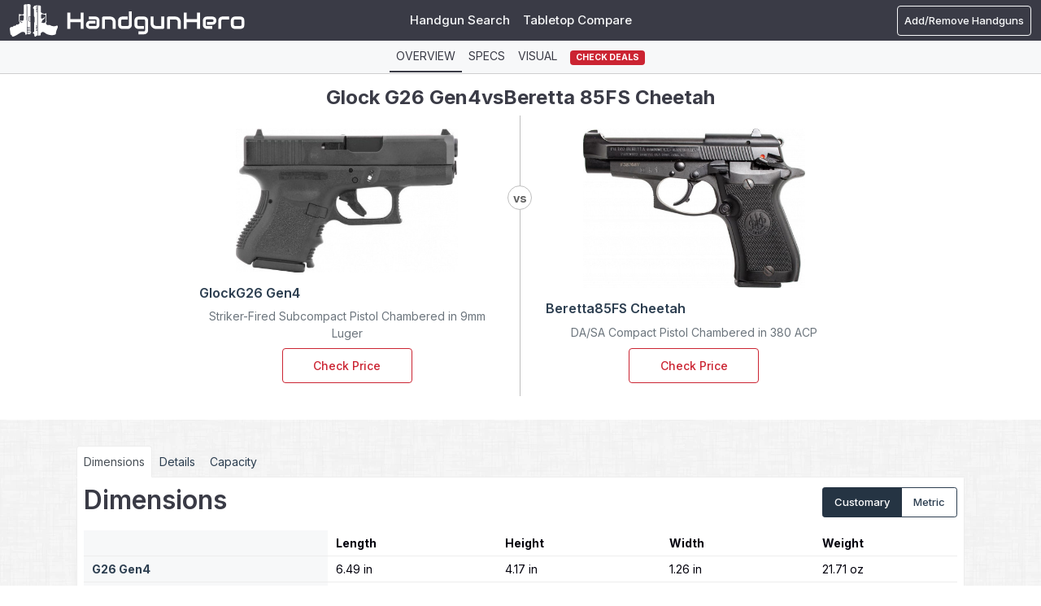

--- FILE ---
content_type: text/html; charset=UTF-8
request_url: https://www.handgunhero.com/compare/glock-g26-gen4-vs-beretta-85fs-cheetah
body_size: 37852
content:
<!DOCTYPE html><html lang="en"><head><meta charset="utf-8"><script type="text/javascript">(window.NREUM||(NREUM={})).init={privacy:{cookies_enabled:true},ajax:{deny_list:["bam.nr-data.net"]},feature_flags:["soft_nav"],distributed_tracing:{enabled:true}};(window.NREUM||(NREUM={})).loader_config={agentID:"1120392198",accountID:"3624875",trustKey:"3624875",xpid:"VwAFVV5UDRABVFFVBAgFVVEB",licenseKey:"NRJS-cac21366f5249918d1f",applicationID:"1007392350",browserID:"1120392198"};;/*! For license information please see nr-loader-spa-1.303.0.min.js.LICENSE.txt */
(()=>{var e,t,r={384:(e,t,r)=>{"use strict";r.d(t,{NT:()=>s,US:()=>d,Zm:()=>a,bQ:()=>u,dV:()=>c,pV:()=>l});var n=r(6154),i=r(1863),o=r(1910);const s={beacon:"bam.nr-data.net",errorBeacon:"bam.nr-data.net"};function a(){return n.gm.NREUM||(n.gm.NREUM={}),void 0===n.gm.newrelic&&(n.gm.newrelic=n.gm.NREUM),n.gm.NREUM}function c(){let e=a();return e.o||(e.o={ST:n.gm.setTimeout,SI:n.gm.setImmediate||n.gm.setInterval,CT:n.gm.clearTimeout,XHR:n.gm.XMLHttpRequest,REQ:n.gm.Request,EV:n.gm.Event,PR:n.gm.Promise,MO:n.gm.MutationObserver,FETCH:n.gm.fetch,WS:n.gm.WebSocket},(0,o.i)(...Object.values(e.o))),e}function u(e,t){let r=a();r.initializedAgents??={},t.initializedAt={ms:(0,i.t)(),date:new Date},r.initializedAgents[e]=t}function d(e,t){a()[e]=t}function l(){return function(){let e=a();const t=e.info||{};e.info={beacon:s.beacon,errorBeacon:s.errorBeacon,...t}}(),function(){let e=a();const t=e.init||{};e.init={...t}}(),c(),function(){let e=a();const t=e.loader_config||{};e.loader_config={...t}}(),a()}},782:(e,t,r)=>{"use strict";r.d(t,{T:()=>n});const n=r(860).K7.pageViewTiming},860:(e,t,r)=>{"use strict";r.d(t,{$J:()=>d,K7:()=>c,P3:()=>u,XX:()=>i,Yy:()=>a,df:()=>o,qY:()=>n,v4:()=>s});const n="events",i="jserrors",o="browser/blobs",s="rum",a="browser/logs",c={ajax:"ajax",genericEvents:"generic_events",jserrors:i,logging:"logging",metrics:"metrics",pageAction:"page_action",pageViewEvent:"page_view_event",pageViewTiming:"page_view_timing",sessionReplay:"session_replay",sessionTrace:"session_trace",softNav:"soft_navigations",spa:"spa"},u={[c.pageViewEvent]:1,[c.pageViewTiming]:2,[c.metrics]:3,[c.jserrors]:4,[c.spa]:5,[c.ajax]:6,[c.sessionTrace]:7,[c.softNav]:8,[c.sessionReplay]:9,[c.logging]:10,[c.genericEvents]:11},d={[c.pageViewEvent]:s,[c.pageViewTiming]:n,[c.ajax]:n,[c.spa]:n,[c.softNav]:n,[c.metrics]:i,[c.jserrors]:i,[c.sessionTrace]:o,[c.sessionReplay]:o,[c.logging]:a,[c.genericEvents]:"ins"}},944:(e,t,r)=>{"use strict";r.d(t,{R:()=>i});var n=r(3241);function i(e,t){"function"==typeof console.debug&&(console.debug("New Relic Warning: https://github.com/newrelic/newrelic-browser-agent/blob/main/docs/warning-codes.md#".concat(e),t),(0,n.W)({agentIdentifier:null,drained:null,type:"data",name:"warn",feature:"warn",data:{code:e,secondary:t}}))}},993:(e,t,r)=>{"use strict";r.d(t,{A$:()=>o,ET:()=>s,TZ:()=>a,p_:()=>i});var n=r(860);const i={ERROR:"ERROR",WARN:"WARN",INFO:"INFO",DEBUG:"DEBUG",TRACE:"TRACE"},o={OFF:0,ERROR:1,WARN:2,INFO:3,DEBUG:4,TRACE:5},s="log",a=n.K7.logging},1687:(e,t,r)=>{"use strict";r.d(t,{Ak:()=>u,Ze:()=>f,x3:()=>d});var n=r(3241),i=r(7836),o=r(3606),s=r(860),a=r(2646);const c={};function u(e,t){const r={staged:!1,priority:s.P3[t]||0};l(e),c[e].get(t)||c[e].set(t,r)}function d(e,t){e&&c[e]&&(c[e].get(t)&&c[e].delete(t),p(e,t,!1),c[e].size&&h(e))}function l(e){if(!e)throw new Error("agentIdentifier required");c[e]||(c[e]=new Map)}function f(e="",t="feature",r=!1){if(l(e),!e||!c[e].get(t)||r)return p(e,t);c[e].get(t).staged=!0,h(e)}function h(e){const t=Array.from(c[e]);t.every(([e,t])=>t.staged)&&(t.sort((e,t)=>e[1].priority-t[1].priority),t.forEach(([t])=>{c[e].delete(t),p(e,t)}))}function p(e,t,r=!0){const s=e?i.ee.get(e):i.ee,c=o.i.handlers;if(!s.aborted&&s.backlog&&c){if((0,n.W)({agentIdentifier:e,type:"lifecycle",name:"drain",feature:t}),r){const e=s.backlog[t],r=c[t];if(r){for(let t=0;e&&t<e.length;++t)g(e[t],r);Object.entries(r).forEach(([e,t])=>{Object.values(t||{}).forEach(t=>{t[0]?.on&&t[0]?.context()instanceof a.y&&t[0].on(e,t[1])})})}}s.isolatedBacklog||delete c[t],s.backlog[t]=null,s.emit("drain-"+t,[])}}function g(e,t){var r=e[1];Object.values(t[r]||{}).forEach(t=>{var r=e[0];if(t[0]===r){var n=t[1],i=e[3],o=e[2];n.apply(i,o)}})}},1741:(e,t,r)=>{"use strict";r.d(t,{W:()=>o});var n=r(944),i=r(4261);class o{#e(e,...t){if(this[e]!==o.prototype[e])return this[e](...t);(0,n.R)(35,e)}addPageAction(e,t){return this.#e(i.hG,e,t)}register(e){return this.#e(i.eY,e)}recordCustomEvent(e,t){return this.#e(i.fF,e,t)}setPageViewName(e,t){return this.#e(i.Fw,e,t)}setCustomAttribute(e,t,r){return this.#e(i.cD,e,t,r)}noticeError(e,t){return this.#e(i.o5,e,t)}setUserId(e){return this.#e(i.Dl,e)}setApplicationVersion(e){return this.#e(i.nb,e)}setErrorHandler(e){return this.#e(i.bt,e)}addRelease(e,t){return this.#e(i.k6,e,t)}log(e,t){return this.#e(i.$9,e,t)}start(){return this.#e(i.d3)}finished(e){return this.#e(i.BL,e)}recordReplay(){return this.#e(i.CH)}pauseReplay(){return this.#e(i.Tb)}addToTrace(e){return this.#e(i.U2,e)}setCurrentRouteName(e){return this.#e(i.PA,e)}interaction(e){return this.#e(i.dT,e)}wrapLogger(e,t,r){return this.#e(i.Wb,e,t,r)}measure(e,t){return this.#e(i.V1,e,t)}consent(e){return this.#e(i.Pv,e)}}},1863:(e,t,r)=>{"use strict";function n(){return Math.floor(performance.now())}r.d(t,{t:()=>n})},1910:(e,t,r)=>{"use strict";r.d(t,{i:()=>o});var n=r(944);const i=new Map;function o(...e){return e.every(e=>{if(i.has(e))return i.get(e);const t="function"==typeof e&&e.toString().includes("[native code]");return t||(0,n.R)(64,e?.name||e?.toString()),i.set(e,t),t})}},2555:(e,t,r)=>{"use strict";r.d(t,{D:()=>a,f:()=>s});var n=r(384),i=r(8122);const o={beacon:n.NT.beacon,errorBeacon:n.NT.errorBeacon,licenseKey:void 0,applicationID:void 0,sa:void 0,queueTime:void 0,applicationTime:void 0,ttGuid:void 0,user:void 0,account:void 0,product:void 0,extra:void 0,jsAttributes:{},userAttributes:void 0,atts:void 0,transactionName:void 0,tNamePlain:void 0};function s(e){try{return!!e.licenseKey&&!!e.errorBeacon&&!!e.applicationID}catch(e){return!1}}const a=e=>(0,i.a)(e,o)},2614:(e,t,r)=>{"use strict";r.d(t,{BB:()=>s,H3:()=>n,g:()=>u,iL:()=>c,tS:()=>a,uh:()=>i,wk:()=>o});const n="NRBA",i="SESSION",o=144e5,s=18e5,a={STARTED:"session-started",PAUSE:"session-pause",RESET:"session-reset",RESUME:"session-resume",UPDATE:"session-update"},c={SAME_TAB:"same-tab",CROSS_TAB:"cross-tab"},u={OFF:0,FULL:1,ERROR:2}},2646:(e,t,r)=>{"use strict";r.d(t,{y:()=>n});class n{constructor(e){this.contextId=e}}},2843:(e,t,r)=>{"use strict";r.d(t,{u:()=>i});var n=r(3878);function i(e,t=!1,r,i){(0,n.DD)("visibilitychange",function(){if(t)return void("hidden"===document.visibilityState&&e());e(document.visibilityState)},r,i)}},3241:(e,t,r)=>{"use strict";r.d(t,{W:()=>o});var n=r(6154);const i="newrelic";function o(e={}){try{n.gm.dispatchEvent(new CustomEvent(i,{detail:e}))}catch(e){}}},3304:(e,t,r)=>{"use strict";r.d(t,{A:()=>o});var n=r(7836);const i=()=>{const e=new WeakSet;return(t,r)=>{if("object"==typeof r&&null!==r){if(e.has(r))return;e.add(r)}return r}};function o(e){try{return JSON.stringify(e,i())??""}catch(e){try{n.ee.emit("internal-error",[e])}catch(e){}return""}}},3333:(e,t,r)=>{"use strict";r.d(t,{$v:()=>d,TZ:()=>n,Xh:()=>c,Zp:()=>i,kd:()=>u,mq:()=>a,nf:()=>s,qN:()=>o});const n=r(860).K7.genericEvents,i=["auxclick","click","copy","keydown","paste","scrollend"],o=["focus","blur"],s=4,a=1e3,c=2e3,u=["PageAction","UserAction","BrowserPerformance"],d={RESOURCES:"experimental.resources",REGISTER:"register"}},3434:(e,t,r)=>{"use strict";r.d(t,{Jt:()=>o,YM:()=>u});var n=r(7836),i=r(5607);const o="nr@original:".concat(i.W),s=50;var a=Object.prototype.hasOwnProperty,c=!1;function u(e,t){return e||(e=n.ee),r.inPlace=function(e,t,n,i,o){n||(n="");const s="-"===n.charAt(0);for(let a=0;a<t.length;a++){const c=t[a],u=e[c];l(u)||(e[c]=r(u,s?c+n:n,i,c,o))}},r.flag=o,r;function r(t,r,n,c,u){return l(t)?t:(r||(r=""),nrWrapper[o]=t,function(e,t,r){if(Object.defineProperty&&Object.keys)try{return Object.keys(e).forEach(function(r){Object.defineProperty(t,r,{get:function(){return e[r]},set:function(t){return e[r]=t,t}})}),t}catch(e){d([e],r)}for(var n in e)a.call(e,n)&&(t[n]=e[n])}(t,nrWrapper,e),nrWrapper);function nrWrapper(){var o,a,l,f;let h;try{a=this,o=[...arguments],l="function"==typeof n?n(o,a):n||{}}catch(t){d([t,"",[o,a,c],l],e)}i(r+"start",[o,a,c],l,u);const p=performance.now();let g;try{return f=t.apply(a,o),g=performance.now(),f}catch(e){throw g=performance.now(),i(r+"err",[o,a,e],l,u),h=e,h}finally{const e=g-p,t={start:p,end:g,duration:e,isLongTask:e>=s,methodName:c,thrownError:h};t.isLongTask&&i("long-task",[t,a],l,u),i(r+"end",[o,a,f],l,u)}}}function i(r,n,i,o){if(!c||t){var s=c;c=!0;try{e.emit(r,n,i,t,o)}catch(t){d([t,r,n,i],e)}c=s}}}function d(e,t){t||(t=n.ee);try{t.emit("internal-error",e)}catch(e){}}function l(e){return!(e&&"function"==typeof e&&e.apply&&!e[o])}},3606:(e,t,r)=>{"use strict";r.d(t,{i:()=>o});var n=r(9908);o.on=s;var i=o.handlers={};function o(e,t,r,o){s(o||n.d,i,e,t,r)}function s(e,t,r,i,o){o||(o="feature"),e||(e=n.d);var s=t[o]=t[o]||{};(s[r]=s[r]||[]).push([e,i])}},3738:(e,t,r)=>{"use strict";r.d(t,{He:()=>i,Kp:()=>a,Lc:()=>u,Rz:()=>d,TZ:()=>n,bD:()=>o,d3:()=>s,jx:()=>l,sl:()=>f,uP:()=>c});const n=r(860).K7.sessionTrace,i="bstResource",o="resource",s="-start",a="-end",c="fn"+s,u="fn"+a,d="pushState",l=1e3,f=3e4},3785:(e,t,r)=>{"use strict";r.d(t,{R:()=>c,b:()=>u});var n=r(9908),i=r(1863),o=r(860),s=r(8154),a=r(993);function c(e,t,r={},c=a.p_.INFO,u,d=(0,i.t)()){(0,n.p)(s.xV,["API/logging/".concat(c.toLowerCase(),"/called")],void 0,o.K7.metrics,e),(0,n.p)(a.ET,[d,t,r,c,u],void 0,o.K7.logging,e)}function u(e){return"string"==typeof e&&Object.values(a.p_).some(t=>t===e.toUpperCase().trim())}},3878:(e,t,r)=>{"use strict";function n(e,t){return{capture:e,passive:!1,signal:t}}function i(e,t,r=!1,i){window.addEventListener(e,t,n(r,i))}function o(e,t,r=!1,i){document.addEventListener(e,t,n(r,i))}r.d(t,{DD:()=>o,jT:()=>n,sp:()=>i})},3962:(e,t,r)=>{"use strict";r.d(t,{AM:()=>s,O2:()=>l,OV:()=>o,Qu:()=>f,TZ:()=>c,ih:()=>h,pP:()=>a,t1:()=>d,tC:()=>i,wD:()=>u});var n=r(860);const i=["click","keydown","submit"],o="popstate",s="api",a="initialPageLoad",c=n.K7.softNav,u=5e3,d=500,l={INITIAL_PAGE_LOAD:"",ROUTE_CHANGE:1,UNSPECIFIED:2},f={INTERACTION:1,AJAX:2,CUSTOM_END:3,CUSTOM_TRACER:4},h={IP:"in progress",PF:"pending finish",FIN:"finished",CAN:"cancelled"}},4234:(e,t,r)=>{"use strict";r.d(t,{W:()=>o});var n=r(7836),i=r(1687);class o{constructor(e,t){this.agentIdentifier=e,this.ee=n.ee.get(e),this.featureName=t,this.blocked=!1}deregisterDrain(){(0,i.x3)(this.agentIdentifier,this.featureName)}}},4261:(e,t,r)=>{"use strict";r.d(t,{$9:()=>d,BL:()=>c,CH:()=>p,Dl:()=>R,Fw:()=>w,PA:()=>v,Pl:()=>n,Pv:()=>A,Tb:()=>f,U2:()=>s,V1:()=>E,Wb:()=>T,bt:()=>y,cD:()=>b,d3:()=>x,dT:()=>u,eY:()=>g,fF:()=>h,hG:()=>o,hw:()=>i,k6:()=>a,nb:()=>m,o5:()=>l});const n="api-",i=n+"ixn-",o="addPageAction",s="addToTrace",a="addRelease",c="finished",u="interaction",d="log",l="noticeError",f="pauseReplay",h="recordCustomEvent",p="recordReplay",g="register",m="setApplicationVersion",v="setCurrentRouteName",b="setCustomAttribute",y="setErrorHandler",w="setPageViewName",R="setUserId",x="start",T="wrapLogger",E="measure",A="consent"},4387:(e,t,r)=>{"use strict";function n(e={}){return!(!e.id||!e.name)}function i(e){return"string"==typeof e&&e.trim().length<501||"number"==typeof e}function o(e,t){if(2!==t?.harvestEndpointVersion)return{};const r=t.agentRef.runtime.appMetadata.agents[0].entityGuid;return n(e)?{"mfe.id":e.id,"mfe.name":e.name,eventSource:e.eventSource,"parent.id":e.parent?.id||r}:{"entity.guid":r,appId:t.agentRef.info.applicationID}}r.d(t,{Ux:()=>o,c7:()=>n,yo:()=>i})},5205:(e,t,r)=>{"use strict";r.d(t,{j:()=>_});var n=r(384),i=r(1741);var o=r(2555),s=r(3333);const a=e=>{if(!e||"string"!=typeof e)return!1;try{document.createDocumentFragment().querySelector(e)}catch{return!1}return!0};var c=r(2614),u=r(944),d=r(8122);const l="[data-nr-mask]",f=e=>(0,d.a)(e,(()=>{const e={feature_flags:[],experimental:{allow_registered_children:!1,resources:!1},mask_selector:"*",block_selector:"[data-nr-block]",mask_input_options:{color:!1,date:!1,"datetime-local":!1,email:!1,month:!1,number:!1,range:!1,search:!1,tel:!1,text:!1,time:!1,url:!1,week:!1,textarea:!1,select:!1,password:!0}};return{ajax:{deny_list:void 0,block_internal:!0,enabled:!0,autoStart:!0},api:{get allow_registered_children(){return e.feature_flags.includes(s.$v.REGISTER)||e.experimental.allow_registered_children},set allow_registered_children(t){e.experimental.allow_registered_children=t},duplicate_registered_data:!1},browser_consent_mode:{enabled:!1},distributed_tracing:{enabled:void 0,exclude_newrelic_header:void 0,cors_use_newrelic_header:void 0,cors_use_tracecontext_headers:void 0,allowed_origins:void 0},get feature_flags(){return e.feature_flags},set feature_flags(t){e.feature_flags=t},generic_events:{enabled:!0,autoStart:!0},harvest:{interval:30},jserrors:{enabled:!0,autoStart:!0},logging:{enabled:!0,autoStart:!0},metrics:{enabled:!0,autoStart:!0},obfuscate:void 0,page_action:{enabled:!0},page_view_event:{enabled:!0,autoStart:!0},page_view_timing:{enabled:!0,autoStart:!0},performance:{capture_marks:!1,capture_measures:!1,capture_detail:!0,resources:{get enabled(){return e.feature_flags.includes(s.$v.RESOURCES)||e.experimental.resources},set enabled(t){e.experimental.resources=t},asset_types:[],first_party_domains:[],ignore_newrelic:!0}},privacy:{cookies_enabled:!0},proxy:{assets:void 0,beacon:void 0},session:{expiresMs:c.wk,inactiveMs:c.BB},session_replay:{autoStart:!0,enabled:!1,preload:!1,sampling_rate:10,error_sampling_rate:100,collect_fonts:!1,inline_images:!1,fix_stylesheets:!0,mask_all_inputs:!0,get mask_text_selector(){return e.mask_selector},set mask_text_selector(t){a(t)?e.mask_selector="".concat(t,",").concat(l):""===t||null===t?e.mask_selector=l:(0,u.R)(5,t)},get block_class(){return"nr-block"},get ignore_class(){return"nr-ignore"},get mask_text_class(){return"nr-mask"},get block_selector(){return e.block_selector},set block_selector(t){a(t)?e.block_selector+=",".concat(t):""!==t&&(0,u.R)(6,t)},get mask_input_options(){return e.mask_input_options},set mask_input_options(t){t&&"object"==typeof t?e.mask_input_options={...t,password:!0}:(0,u.R)(7,t)}},session_trace:{enabled:!0,autoStart:!0},soft_navigations:{enabled:!0,autoStart:!0},spa:{enabled:!0,autoStart:!0},ssl:void 0,user_actions:{enabled:!0,elementAttributes:["id","className","tagName","type"]}}})());var h=r(6154),p=r(9324);let g=0;const m={buildEnv:p.F3,distMethod:p.Xs,version:p.xv,originTime:h.WN},v={consented:!1},b={appMetadata:{},get consented(){return this.session?.state?.consent||v.consented},set consented(e){v.consented=e},customTransaction:void 0,denyList:void 0,disabled:!1,harvester:void 0,isolatedBacklog:!1,isRecording:!1,loaderType:void 0,maxBytes:3e4,obfuscator:void 0,onerror:void 0,ptid:void 0,releaseIds:{},session:void 0,timeKeeper:void 0,registeredEntities:[],jsAttributesMetadata:{bytes:0},get harvestCount(){return++g}},y=e=>{const t=(0,d.a)(e,b),r=Object.keys(m).reduce((e,t)=>(e[t]={value:m[t],writable:!1,configurable:!0,enumerable:!0},e),{});return Object.defineProperties(t,r)};var w=r(5701);const R=e=>{const t=e.startsWith("http");e+="/",r.p=t?e:"https://"+e};var x=r(7836),T=r(3241);const E={accountID:void 0,trustKey:void 0,agentID:void 0,licenseKey:void 0,applicationID:void 0,xpid:void 0},A=e=>(0,d.a)(e,E),S=new Set;function _(e,t={},r,s){let{init:a,info:c,loader_config:u,runtime:d={},exposed:l=!0}=t;if(!c){const e=(0,n.pV)();a=e.init,c=e.info,u=e.loader_config}e.init=f(a||{}),e.loader_config=A(u||{}),c.jsAttributes??={},h.bv&&(c.jsAttributes.isWorker=!0),e.info=(0,o.D)(c);const p=e.init,g=[c.beacon,c.errorBeacon];S.has(e.agentIdentifier)||(p.proxy.assets&&(R(p.proxy.assets),g.push(p.proxy.assets)),p.proxy.beacon&&g.push(p.proxy.beacon),e.beacons=[...g],function(e){const t=(0,n.pV)();Object.getOwnPropertyNames(i.W.prototype).forEach(r=>{const n=i.W.prototype[r];if("function"!=typeof n||"constructor"===n)return;let o=t[r];e[r]&&!1!==e.exposed&&"micro-agent"!==e.runtime?.loaderType&&(t[r]=(...t)=>{const n=e[r](...t);return o?o(...t):n})})}(e),(0,n.US)("activatedFeatures",w.B),e.runSoftNavOverSpa&&=!0===p.soft_navigations.enabled&&p.feature_flags.includes("soft_nav")),d.denyList=[...p.ajax.deny_list||[],...p.ajax.block_internal?g:[]],d.ptid=e.agentIdentifier,d.loaderType=r,e.runtime=y(d),S.has(e.agentIdentifier)||(e.ee=x.ee.get(e.agentIdentifier),e.exposed=l,(0,T.W)({agentIdentifier:e.agentIdentifier,drained:!!w.B?.[e.agentIdentifier],type:"lifecycle",name:"initialize",feature:void 0,data:e.config})),S.add(e.agentIdentifier)}},5270:(e,t,r)=>{"use strict";r.d(t,{Aw:()=>s,SR:()=>o,rF:()=>a});var n=r(384),i=r(7767);function o(e){return!!(0,n.dV)().o.MO&&(0,i.V)(e)&&!0===e?.session_trace.enabled}function s(e){return!0===e?.session_replay.preload&&o(e)}function a(e,t){try{if("string"==typeof t?.type){if("password"===t.type.toLowerCase())return"*".repeat(e?.length||0);if(void 0!==t?.dataset?.nrUnmask||t?.classList?.contains("nr-unmask"))return e}}catch(e){}return"string"==typeof e?e.replace(/[\S]/g,"*"):"*".repeat(e?.length||0)}},5289:(e,t,r)=>{"use strict";r.d(t,{GG:()=>o,Qr:()=>a,sB:()=>s});var n=r(3878);function i(){return"undefined"==typeof document||"complete"===document.readyState}function o(e,t){if(i())return e();(0,n.sp)("load",e,t)}function s(e){if(i())return e();(0,n.DD)("DOMContentLoaded",e)}function a(e){if(i())return e();(0,n.sp)("popstate",e)}},5607:(e,t,r)=>{"use strict";r.d(t,{W:()=>n});const n=(0,r(9566).bz)()},5701:(e,t,r)=>{"use strict";r.d(t,{B:()=>o,t:()=>s});var n=r(3241);const i=new Set,o={};function s(e,t){const r=t.agentIdentifier;o[r]??={},e&&"object"==typeof e&&(i.has(r)||(t.ee.emit("rumresp",[e]),o[r]=e,i.add(r),(0,n.W)({agentIdentifier:r,loaded:!0,drained:!0,type:"lifecycle",name:"load",feature:void 0,data:e})))}},6154:(e,t,r)=>{"use strict";r.d(t,{A4:()=>a,OF:()=>d,RI:()=>i,WN:()=>h,bv:()=>o,gm:()=>s,lR:()=>f,m:()=>u,mw:()=>c,sb:()=>l});var n=r(1863);const i="undefined"!=typeof window&&!!window.document,o="undefined"!=typeof WorkerGlobalScope&&("undefined"!=typeof self&&self instanceof WorkerGlobalScope&&self.navigator instanceof WorkerNavigator||"undefined"!=typeof globalThis&&globalThis instanceof WorkerGlobalScope&&globalThis.navigator instanceof WorkerNavigator),s=i?window:"undefined"!=typeof WorkerGlobalScope&&("undefined"!=typeof self&&self instanceof WorkerGlobalScope&&self||"undefined"!=typeof globalThis&&globalThis instanceof WorkerGlobalScope&&globalThis),a="complete"===s?.document?.readyState,c=Boolean("hidden"===s?.document?.visibilityState),u=""+s?.location,d=/iPad|iPhone|iPod/.test(s.navigator?.userAgent),l=d&&"undefined"==typeof SharedWorker,f=(()=>{const e=s.navigator?.userAgent?.match(/Firefox[/\s](\d+\.\d+)/);return Array.isArray(e)&&e.length>=2?+e[1]:0})(),h=Date.now()-(0,n.t)()},6344:(e,t,r)=>{"use strict";r.d(t,{BB:()=>d,Qb:()=>l,TZ:()=>i,Ug:()=>s,Vh:()=>o,_s:()=>a,bc:()=>u,yP:()=>c});var n=r(2614);const i=r(860).K7.sessionReplay,o="errorDuringReplay",s=.12,a={DomContentLoaded:0,Load:1,FullSnapshot:2,IncrementalSnapshot:3,Meta:4,Custom:5},c={[n.g.ERROR]:15e3,[n.g.FULL]:3e5,[n.g.OFF]:0},u={RESET:{message:"Session was reset",sm:"Reset"},IMPORT:{message:"Recorder failed to import",sm:"Import"},TOO_MANY:{message:"429: Too Many Requests",sm:"Too-Many"},TOO_BIG:{message:"Payload was too large",sm:"Too-Big"},CROSS_TAB:{message:"Session Entity was set to OFF on another tab",sm:"Cross-Tab"},ENTITLEMENTS:{message:"Session Replay is not allowed and will not be started",sm:"Entitlement"}},d=5e3,l={API:"api",RESUME:"resume",SWITCH_TO_FULL:"switchToFull",INITIALIZE:"initialize",PRELOAD:"preload"}},6389:(e,t,r)=>{"use strict";function n(e,t=500,r={}){const n=r?.leading||!1;let i;return(...r)=>{n&&void 0===i&&(e.apply(this,r),i=setTimeout(()=>{i=clearTimeout(i)},t)),n||(clearTimeout(i),i=setTimeout(()=>{e.apply(this,r)},t))}}function i(e){let t=!1;return(...r)=>{t||(t=!0,e.apply(this,r))}}r.d(t,{J:()=>i,s:()=>n})},6630:(e,t,r)=>{"use strict";r.d(t,{T:()=>n});const n=r(860).K7.pageViewEvent},6774:(e,t,r)=>{"use strict";r.d(t,{T:()=>n});const n=r(860).K7.jserrors},7295:(e,t,r)=>{"use strict";r.d(t,{Xv:()=>s,gX:()=>i,iW:()=>o});var n=[];function i(e){if(!e||o(e))return!1;if(0===n.length)return!0;for(var t=0;t<n.length;t++){var r=n[t];if("*"===r.hostname)return!1;if(a(r.hostname,e.hostname)&&c(r.pathname,e.pathname))return!1}return!0}function o(e){return void 0===e.hostname}function s(e){if(n=[],e&&e.length)for(var t=0;t<e.length;t++){let r=e[t];if(!r)continue;0===r.indexOf("http://")?r=r.substring(7):0===r.indexOf("https://")&&(r=r.substring(8));const i=r.indexOf("/");let o,s;i>0?(o=r.substring(0,i),s=r.substring(i)):(o=r,s="");let[a]=o.split(":");n.push({hostname:a,pathname:s})}}function a(e,t){return!(e.length>t.length)&&t.indexOf(e)===t.length-e.length}function c(e,t){return 0===e.indexOf("/")&&(e=e.substring(1)),0===t.indexOf("/")&&(t=t.substring(1)),""===e||e===t}},7378:(e,t,r)=>{"use strict";r.d(t,{$p:()=>x,BR:()=>b,Kp:()=>R,L3:()=>y,Lc:()=>c,NC:()=>o,SG:()=>d,TZ:()=>i,U6:()=>p,UT:()=>m,d3:()=>w,dT:()=>f,e5:()=>E,gx:()=>v,l9:()=>l,oW:()=>h,op:()=>g,rw:()=>u,tH:()=>A,uP:()=>a,wW:()=>T,xq:()=>s});var n=r(384);const i=r(860).K7.spa,o=["click","submit","keypress","keydown","keyup","change"],s=999,a="fn-start",c="fn-end",u="cb-start",d="api-ixn-",l="remaining",f="interaction",h="spaNode",p="jsonpNode",g="fetch-start",m="fetch-done",v="fetch-body-",b="jsonp-end",y=(0,n.dV)().o.ST,w="-start",R="-end",x="-body",T="cb"+R,E="jsTime",A="fetch"},7485:(e,t,r)=>{"use strict";r.d(t,{D:()=>i});var n=r(6154);function i(e){if(0===(e||"").indexOf("data:"))return{protocol:"data"};try{const t=new URL(e,location.href),r={port:t.port,hostname:t.hostname,pathname:t.pathname,search:t.search,protocol:t.protocol.slice(0,t.protocol.indexOf(":")),sameOrigin:t.protocol===n.gm?.location?.protocol&&t.host===n.gm?.location?.host};return r.port&&""!==r.port||("http:"===t.protocol&&(r.port="80"),"https:"===t.protocol&&(r.port="443")),r.pathname&&""!==r.pathname?r.pathname.startsWith("/")||(r.pathname="/".concat(r.pathname)):r.pathname="/",r}catch(e){return{}}}},7699:(e,t,r)=>{"use strict";r.d(t,{It:()=>o,KC:()=>a,No:()=>i,qh:()=>s});var n=r(860);const i=16e3,o=1e6,s="SESSION_ERROR",a={[n.K7.logging]:!0,[n.K7.genericEvents]:!1,[n.K7.jserrors]:!1,[n.K7.ajax]:!1}},7767:(e,t,r)=>{"use strict";r.d(t,{V:()=>i});var n=r(6154);const i=e=>n.RI&&!0===e?.privacy.cookies_enabled},7836:(e,t,r)=>{"use strict";r.d(t,{P:()=>a,ee:()=>c});var n=r(384),i=r(8990),o=r(2646),s=r(5607);const a="nr@context:".concat(s.W),c=function e(t,r){var n={},s={},d={},l=!1;try{l=16===r.length&&u.initializedAgents?.[r]?.runtime.isolatedBacklog}catch(e){}var f={on:p,addEventListener:p,removeEventListener:function(e,t){var r=n[e];if(!r)return;for(var i=0;i<r.length;i++)r[i]===t&&r.splice(i,1)},emit:function(e,r,n,i,o){!1!==o&&(o=!0);if(c.aborted&&!i)return;t&&o&&t.emit(e,r,n);var a=h(n);g(e).forEach(e=>{e.apply(a,r)});var u=v()[s[e]];u&&u.push([f,e,r,a]);return a},get:m,listeners:g,context:h,buffer:function(e,t){const r=v();if(t=t||"feature",f.aborted)return;Object.entries(e||{}).forEach(([e,n])=>{s[n]=t,t in r||(r[t]=[])})},abort:function(){f._aborted=!0,Object.keys(f.backlog).forEach(e=>{delete f.backlog[e]})},isBuffering:function(e){return!!v()[s[e]]},debugId:r,backlog:l?{}:t&&"object"==typeof t.backlog?t.backlog:{},isolatedBacklog:l};return Object.defineProperty(f,"aborted",{get:()=>{let e=f._aborted||!1;return e||(t&&(e=t.aborted),e)}}),f;function h(e){return e&&e instanceof o.y?e:e?(0,i.I)(e,a,()=>new o.y(a)):new o.y(a)}function p(e,t){n[e]=g(e).concat(t)}function g(e){return n[e]||[]}function m(t){return d[t]=d[t]||e(f,t)}function v(){return f.backlog}}(void 0,"globalEE"),u=(0,n.Zm)();u.ee||(u.ee=c)},8122:(e,t,r)=>{"use strict";r.d(t,{a:()=>i});var n=r(944);function i(e,t){try{if(!e||"object"!=typeof e)return(0,n.R)(3);if(!t||"object"!=typeof t)return(0,n.R)(4);const r=Object.create(Object.getPrototypeOf(t),Object.getOwnPropertyDescriptors(t)),o=0===Object.keys(r).length?e:r;for(let s in o)if(void 0!==e[s])try{if(null===e[s]){r[s]=null;continue}Array.isArray(e[s])&&Array.isArray(t[s])?r[s]=Array.from(new Set([...e[s],...t[s]])):"object"==typeof e[s]&&"object"==typeof t[s]?r[s]=i(e[s],t[s]):r[s]=e[s]}catch(e){r[s]||(0,n.R)(1,e)}return r}catch(e){(0,n.R)(2,e)}}},8139:(e,t,r)=>{"use strict";r.d(t,{u:()=>f});var n=r(7836),i=r(3434),o=r(8990),s=r(6154);const a={},c=s.gm.XMLHttpRequest,u="addEventListener",d="removeEventListener",l="nr@wrapped:".concat(n.P);function f(e){var t=function(e){return(e||n.ee).get("events")}(e);if(a[t.debugId]++)return t;a[t.debugId]=1;var r=(0,i.YM)(t,!0);function f(e){r.inPlace(e,[u,d],"-",p)}function p(e,t){return e[1]}return"getPrototypeOf"in Object&&(s.RI&&h(document,f),c&&h(c.prototype,f),h(s.gm,f)),t.on(u+"-start",function(e,t){var n=e[1];if(null!==n&&("function"==typeof n||"object"==typeof n)&&"newrelic"!==e[0]){var i=(0,o.I)(n,l,function(){var e={object:function(){if("function"!=typeof n.handleEvent)return;return n.handleEvent.apply(n,arguments)},function:n}[typeof n];return e?r(e,"fn-",null,e.name||"anonymous"):n});this.wrapped=e[1]=i}}),t.on(d+"-start",function(e){e[1]=this.wrapped||e[1]}),t}function h(e,t,...r){let n=e;for(;"object"==typeof n&&!Object.prototype.hasOwnProperty.call(n,u);)n=Object.getPrototypeOf(n);n&&t(n,...r)}},8154:(e,t,r)=>{"use strict";r.d(t,{z_:()=>o,XG:()=>a,TZ:()=>n,rs:()=>i,xV:()=>s});r(6154),r(9566),r(384);const n=r(860).K7.metrics,i="sm",o="cm",s="storeSupportabilityMetrics",a="storeEventMetrics"},8374:(e,t,r)=>{r.nc=(()=>{try{return document?.currentScript?.nonce}catch(e){}return""})()},8990:(e,t,r)=>{"use strict";r.d(t,{I:()=>i});var n=Object.prototype.hasOwnProperty;function i(e,t,r){if(n.call(e,t))return e[t];var i=r();if(Object.defineProperty&&Object.keys)try{return Object.defineProperty(e,t,{value:i,writable:!0,enumerable:!1}),i}catch(e){}return e[t]=i,i}},9300:(e,t,r)=>{"use strict";r.d(t,{T:()=>n});const n=r(860).K7.ajax},9324:(e,t,r)=>{"use strict";r.d(t,{AJ:()=>s,F3:()=>i,Xs:()=>o,Yq:()=>a,xv:()=>n});const n="1.303.0",i="PROD",o="CDN",s="@newrelic/rrweb",a="1.0.1"},9566:(e,t,r)=>{"use strict";r.d(t,{LA:()=>a,ZF:()=>c,bz:()=>s,el:()=>u});var n=r(6154);const i="xxxxxxxx-xxxx-4xxx-yxxx-xxxxxxxxxxxx";function o(e,t){return e?15&e[t]:16*Math.random()|0}function s(){const e=n.gm?.crypto||n.gm?.msCrypto;let t,r=0;return e&&e.getRandomValues&&(t=e.getRandomValues(new Uint8Array(30))),i.split("").map(e=>"x"===e?o(t,r++).toString(16):"y"===e?(3&o()|8).toString(16):e).join("")}function a(e){const t=n.gm?.crypto||n.gm?.msCrypto;let r,i=0;t&&t.getRandomValues&&(r=t.getRandomValues(new Uint8Array(e)));const s=[];for(var a=0;a<e;a++)s.push(o(r,i++).toString(16));return s.join("")}function c(){return a(16)}function u(){return a(32)}},9908:(e,t,r)=>{"use strict";r.d(t,{d:()=>n,p:()=>i});var n=r(7836).ee.get("handle");function i(e,t,r,i,o){o?(o.buffer([e],i),o.emit(e,t,r)):(n.buffer([e],i),n.emit(e,t,r))}}},n={};function i(e){var t=n[e];if(void 0!==t)return t.exports;var o=n[e]={exports:{}};return r[e](o,o.exports,i),o.exports}i.m=r,i.d=(e,t)=>{for(var r in t)i.o(t,r)&&!i.o(e,r)&&Object.defineProperty(e,r,{enumerable:!0,get:t[r]})},i.f={},i.e=e=>Promise.all(Object.keys(i.f).reduce((t,r)=>(i.f[r](e,t),t),[])),i.u=e=>({212:"nr-spa-compressor",249:"nr-spa-recorder",478:"nr-spa"}[e]+"-1.303.0.min.js"),i.o=(e,t)=>Object.prototype.hasOwnProperty.call(e,t),e={},t="NRBA-1.303.0.PROD:",i.l=(r,n,o,s)=>{if(e[r])e[r].push(n);else{var a,c;if(void 0!==o)for(var u=document.getElementsByTagName("script"),d=0;d<u.length;d++){var l=u[d];if(l.getAttribute("src")==r||l.getAttribute("data-webpack")==t+o){a=l;break}}if(!a){c=!0;var f={478:"sha512-Q1pLqcoiNmLHv0rtq3wFkJBA3kofBdRJl0ExDl0mTuAoCBd0qe/1J0XWrDlQKuNlUryL6aZfVkAMPLmoikWIoQ==",249:"sha512-695ZzudsxlMtHKnpDNvkMlJd3tdMtY03IQKVCw9SX12tjUC+f7Nrx5tnWO72Vg9RFf6DSY6wVmM3cEkRM12kkQ==",212:"sha512-18Gx1wIBsppcn0AnKFhwgw4IciNgFxiw3J74W393Ape+wtg4hlg7t6SBKsIE/Dk/tfl2yltgcgBFvYRs283AFg=="};(a=document.createElement("script")).charset="utf-8",i.nc&&a.setAttribute("nonce",i.nc),a.setAttribute("data-webpack",t+o),a.src=r,0!==a.src.indexOf(window.location.origin+"/")&&(a.crossOrigin="anonymous"),f[s]&&(a.integrity=f[s])}e[r]=[n];var h=(t,n)=>{a.onerror=a.onload=null,clearTimeout(p);var i=e[r];if(delete e[r],a.parentNode&&a.parentNode.removeChild(a),i&&i.forEach(e=>e(n)),t)return t(n)},p=setTimeout(h.bind(null,void 0,{type:"timeout",target:a}),12e4);a.onerror=h.bind(null,a.onerror),a.onload=h.bind(null,a.onload),c&&document.head.appendChild(a)}},i.r=e=>{"undefined"!=typeof Symbol&&Symbol.toStringTag&&Object.defineProperty(e,Symbol.toStringTag,{value:"Module"}),Object.defineProperty(e,"__esModule",{value:!0})},i.p="https://js-agent.newrelic.com/",(()=>{var e={38:0,788:0};i.f.j=(t,r)=>{var n=i.o(e,t)?e[t]:void 0;if(0!==n)if(n)r.push(n[2]);else{var o=new Promise((r,i)=>n=e[t]=[r,i]);r.push(n[2]=o);var s=i.p+i.u(t),a=new Error;i.l(s,r=>{if(i.o(e,t)&&(0!==(n=e[t])&&(e[t]=void 0),n)){var o=r&&("load"===r.type?"missing":r.type),s=r&&r.target&&r.target.src;a.message="Loading chunk "+t+" failed.\n("+o+": "+s+")",a.name="ChunkLoadError",a.type=o,a.request=s,n[1](a)}},"chunk-"+t,t)}};var t=(t,r)=>{var n,o,[s,a,c]=r,u=0;if(s.some(t=>0!==e[t])){for(n in a)i.o(a,n)&&(i.m[n]=a[n]);if(c)c(i)}for(t&&t(r);u<s.length;u++)o=s[u],i.o(e,o)&&e[o]&&e[o][0](),e[o]=0},r=self["webpackChunk:NRBA-1.303.0.PROD"]=self["webpackChunk:NRBA-1.303.0.PROD"]||[];r.forEach(t.bind(null,0)),r.push=t.bind(null,r.push.bind(r))})(),(()=>{"use strict";i(8374);var e=i(9566),t=i(1741);class r extends t.W{agentIdentifier=(0,e.LA)(16)}var n=i(860);const o=Object.values(n.K7);var s=i(5205);var a=i(9908),c=i(1863),u=i(4261),d=i(3241),l=i(944),f=i(5701),h=i(8154);function p(e,t,i,o){const s=o||i;!s||s[e]&&s[e]!==r.prototype[e]||(s[e]=function(){(0,a.p)(h.xV,["API/"+e+"/called"],void 0,n.K7.metrics,i.ee),(0,d.W)({agentIdentifier:i.agentIdentifier,drained:!!f.B?.[i.agentIdentifier],type:"data",name:"api",feature:u.Pl+e,data:{}});try{return t.apply(this,arguments)}catch(e){(0,l.R)(23,e)}})}function g(e,t,r,n,i){const o=e.info;null===r?delete o.jsAttributes[t]:o.jsAttributes[t]=r,(i||null===r)&&(0,a.p)(u.Pl+n,[(0,c.t)(),t,r],void 0,"session",e.ee)}var m=i(1687),v=i(4234),b=i(5289),y=i(6154),w=i(5270),R=i(7767),x=i(6389),T=i(7699);class E extends v.W{constructor(e,t){super(e.agentIdentifier,t),this.agentRef=e,this.abortHandler=void 0,this.featAggregate=void 0,this.loadedSuccessfully=void 0,this.onAggregateImported=new Promise(e=>{this.loadedSuccessfully=e}),this.deferred=Promise.resolve(),!1===e.init[this.featureName].autoStart?this.deferred=new Promise((t,r)=>{this.ee.on("manual-start-all",(0,x.J)(()=>{(0,m.Ak)(e.agentIdentifier,this.featureName),t()}))}):(0,m.Ak)(e.agentIdentifier,t)}importAggregator(e,t,r={}){if(this.featAggregate)return;const n=async()=>{let n;await this.deferred;try{if((0,R.V)(e.init)){const{setupAgentSession:t}=await i.e(478).then(i.bind(i,8766));n=t(e)}}catch(e){(0,l.R)(20,e),this.ee.emit("internal-error",[e]),(0,a.p)(T.qh,[e],void 0,this.featureName,this.ee)}try{if(!this.#t(this.featureName,n,e.init))return(0,m.Ze)(this.agentIdentifier,this.featureName),void this.loadedSuccessfully(!1);const{Aggregate:i}=await t();this.featAggregate=new i(e,r),e.runtime.harvester.initializedAggregates.push(this.featAggregate),this.loadedSuccessfully(!0)}catch(e){(0,l.R)(34,e),this.abortHandler?.(),(0,m.Ze)(this.agentIdentifier,this.featureName,!0),this.loadedSuccessfully(!1),this.ee&&this.ee.abort()}};y.RI?(0,b.GG)(()=>n(),!0):n()}#t(e,t,r){if(this.blocked)return!1;switch(e){case n.K7.sessionReplay:return(0,w.SR)(r)&&!!t;case n.K7.sessionTrace:return!!t;default:return!0}}}var A=i(6630),S=i(2614);class _ extends E{static featureName=A.T;constructor(e){var t;super(e,A.T),this.setupInspectionEvents(e.agentIdentifier),t=e,p(u.Fw,function(e,r){"string"==typeof e&&("/"!==e.charAt(0)&&(e="/"+e),t.runtime.customTransaction=(r||"http://custom.transaction")+e,(0,a.p)(u.Pl+u.Fw,[(0,c.t)()],void 0,void 0,t.ee))},t),this.importAggregator(e,()=>i.e(478).then(i.bind(i,1983)))}setupInspectionEvents(e){const t=(t,r)=>{t&&(0,d.W)({agentIdentifier:e,timeStamp:t.timeStamp,loaded:"complete"===t.target.readyState,type:"window",name:r,data:t.target.location+""})};(0,b.sB)(e=>{t(e,"DOMContentLoaded")}),(0,b.GG)(e=>{t(e,"load")}),(0,b.Qr)(e=>{t(e,"navigate")}),this.ee.on(S.tS.UPDATE,(t,r)=>{(0,d.W)({agentIdentifier:e,type:"lifecycle",name:"session",data:r})})}}var O=i(384);var N=i(2843),I=i(3878),P=i(782);class j extends E{static featureName=P.T;constructor(e){super(e,P.T),y.RI&&((0,N.u)(()=>(0,a.p)("docHidden",[(0,c.t)()],void 0,P.T,this.ee),!0),(0,I.sp)("pagehide",()=>(0,a.p)("winPagehide",[(0,c.t)()],void 0,P.T,this.ee)),this.importAggregator(e,()=>i.e(478).then(i.bind(i,9917))))}}class k extends E{static featureName=h.TZ;constructor(e){super(e,h.TZ),y.RI&&document.addEventListener("securitypolicyviolation",e=>{(0,a.p)(h.xV,["Generic/CSPViolation/Detected"],void 0,this.featureName,this.ee)}),this.importAggregator(e,()=>i.e(478).then(i.bind(i,6555)))}}var C=i(6774),L=i(3304);class H{constructor(e,t,r,n,i){this.name="UncaughtError",this.message="string"==typeof e?e:(0,L.A)(e),this.sourceURL=t,this.line=r,this.column=n,this.__newrelic=i}}function M(e){return U(e)?e:new H(void 0!==e?.message?e.message:e,e?.filename||e?.sourceURL,e?.lineno||e?.line,e?.colno||e?.col,e?.__newrelic,e?.cause)}function K(e){const t="Unhandled Promise Rejection: ";if(!e?.reason)return;if(U(e.reason)){try{e.reason.message.startsWith(t)||(e.reason.message=t+e.reason.message)}catch(e){}return M(e.reason)}const r=M(e.reason);return(r.message||"").startsWith(t)||(r.message=t+r.message),r}function D(e){if(e.error instanceof SyntaxError&&!/:\d+$/.test(e.error.stack?.trim())){const t=new H(e.message,e.filename,e.lineno,e.colno,e.error.__newrelic,e.cause);return t.name=SyntaxError.name,t}return U(e.error)?e.error:M(e)}function U(e){return e instanceof Error&&!!e.stack}function F(e,t,r,i,o=(0,c.t)()){"string"==typeof e&&(e=new Error(e)),(0,a.p)("err",[e,o,!1,t,r.runtime.isRecording,void 0,i],void 0,n.K7.jserrors,r.ee),(0,a.p)("uaErr",[],void 0,n.K7.genericEvents,r.ee)}var W=i(4387),B=i(993),V=i(3785);function G(e,{customAttributes:t={},level:r=B.p_.INFO}={},n,i,o=(0,c.t)()){(0,V.R)(n.ee,e,t,r,i,o)}function z(e,t,r,i,o=(0,c.t)()){(0,a.p)(u.Pl+u.hG,[o,e,t,i],void 0,n.K7.genericEvents,r.ee)}function Z(e,t,r,i,o=(0,c.t)()){const{start:s,end:d,customAttributes:f}=t||{},h={customAttributes:f||{}};if("object"!=typeof h.customAttributes||"string"!=typeof e||0===e.length)return void(0,l.R)(57);const p=(e,t)=>null==e?t:"number"==typeof e?e:e instanceof PerformanceMark?e.startTime:Number.NaN;if(h.start=p(s,0),h.end=p(d,o),Number.isNaN(h.start)||Number.isNaN(h.end))(0,l.R)(57);else{if(h.duration=h.end-h.start,!(h.duration<0))return(0,a.p)(u.Pl+u.V1,[h,e,i],void 0,n.K7.genericEvents,r.ee),h;(0,l.R)(58)}}function q(e,t={},r,i,o=(0,c.t)()){(0,a.p)(u.Pl+u.fF,[o,e,t,i],void 0,n.K7.genericEvents,r.ee)}function X(e){p(u.eY,function(t){return Y(e,t)},e)}function Y(e,t,r){const i={};(0,l.R)(54,"newrelic.register"),t||={},t.eventSource="MicroFrontendBrowserAgent",t.licenseKey||=e.info.licenseKey,t.blocked=!1,t.parent=r||{};let o=()=>{};const s=e.runtime.registeredEntities,u=s.find(({metadata:{target:{id:e,name:r}}})=>e===t.id);if(u)return u.metadata.target.name!==t.name&&(u.metadata.target.name=t.name),u;const d=e=>{t.blocked=!0,o=e};e.init.api.allow_registered_children||d((0,x.J)(()=>(0,l.R)(55))),(0,W.c7)(t)||d((0,x.J)(()=>(0,l.R)(48,t))),(0,W.yo)(t.id)&&(0,W.yo)(t.name)||d((0,x.J)(()=>(0,l.R)(48,t)));const f={addPageAction:(r,n={})=>m(z,[r,{...i,...n},e],t),log:(r,n={})=>m(G,[r,{...n,customAttributes:{...i,...n.customAttributes||{}}},e],t),measure:(r,n={})=>m(Z,[r,{...n,customAttributes:{...i,...n.customAttributes||{}}},e],t),noticeError:(r,n={})=>m(F,[r,{...i,...n},e],t),register:(t={})=>m(Y,[e,t],f.metadata.target),recordCustomEvent:(r,n={})=>m(q,[r,{...i,...n},e],t),setApplicationVersion:e=>g("application.version",e),setCustomAttribute:(e,t)=>g(e,t),setUserId:e=>g("enduser.id",e),metadata:{customAttributes:i,target:t}},p=()=>(t.blocked&&o(),t.blocked);p()||s.push(f);const g=(e,t)=>{p()||(i[e]=t)},m=(t,r,i)=>{if(p())return;const o=(0,c.t)();(0,a.p)(h.xV,["API/register/".concat(t.name,"/called")],void 0,n.K7.metrics,e.ee);try{return e.init.api.duplicate_registered_data&&"register"!==t.name&&t(...r,void 0,o),t(...r,i,o)}catch(e){(0,l.R)(50,e)}};return f}class J extends E{static featureName=C.T;constructor(e){var t;super(e,C.T),t=e,p(u.o5,(e,r)=>F(e,r,t),t),function(e){p(u.bt,function(t){e.runtime.onerror=t},e)}(e),function(e){let t=0;p(u.k6,function(e,r){++t>10||(this.runtime.releaseIds[e.slice(-200)]=(""+r).slice(-200))},e)}(e),X(e);try{this.removeOnAbort=new AbortController}catch(e){}this.ee.on("internal-error",(t,r)=>{this.abortHandler&&(0,a.p)("ierr",[M(t),(0,c.t)(),!0,{},e.runtime.isRecording,r],void 0,this.featureName,this.ee)}),y.gm.addEventListener("unhandledrejection",t=>{this.abortHandler&&(0,a.p)("err",[K(t),(0,c.t)(),!1,{unhandledPromiseRejection:1},e.runtime.isRecording],void 0,this.featureName,this.ee)},(0,I.jT)(!1,this.removeOnAbort?.signal)),y.gm.addEventListener("error",t=>{this.abortHandler&&(0,a.p)("err",[D(t),(0,c.t)(),!1,{},e.runtime.isRecording],void 0,this.featureName,this.ee)},(0,I.jT)(!1,this.removeOnAbort?.signal)),this.abortHandler=this.#r,this.importAggregator(e,()=>i.e(478).then(i.bind(i,2176)))}#r(){this.removeOnAbort?.abort(),this.abortHandler=void 0}}var Q=i(8990);let ee=1;function te(e){const t=typeof e;return!e||"object"!==t&&"function"!==t?-1:e===y.gm?0:(0,Q.I)(e,"nr@id",function(){return ee++})}function re(e){if("string"==typeof e&&e.length)return e.length;if("object"==typeof e){if("undefined"!=typeof ArrayBuffer&&e instanceof ArrayBuffer&&e.byteLength)return e.byteLength;if("undefined"!=typeof Blob&&e instanceof Blob&&e.size)return e.size;if(!("undefined"!=typeof FormData&&e instanceof FormData))try{return(0,L.A)(e).length}catch(e){return}}}var ne=i(8139),ie=i(7836),oe=i(3434);const se={},ae=["open","send"];function ce(e){var t=e||ie.ee;const r=function(e){return(e||ie.ee).get("xhr")}(t);if(void 0===y.gm.XMLHttpRequest)return r;if(se[r.debugId]++)return r;se[r.debugId]=1,(0,ne.u)(t);var n=(0,oe.YM)(r),i=y.gm.XMLHttpRequest,o=y.gm.MutationObserver,s=y.gm.Promise,a=y.gm.setInterval,c="readystatechange",u=["onload","onerror","onabort","onloadstart","onloadend","onprogress","ontimeout"],d=[],f=y.gm.XMLHttpRequest=function(e){const t=new i(e),o=r.context(t);try{r.emit("new-xhr",[t],o),t.addEventListener(c,(s=o,function(){var e=this;e.readyState>3&&!s.resolved&&(s.resolved=!0,r.emit("xhr-resolved",[],e)),n.inPlace(e,u,"fn-",b)}),(0,I.jT)(!1))}catch(e){(0,l.R)(15,e);try{r.emit("internal-error",[e])}catch(e){}}var s;return t};function h(e,t){n.inPlace(t,["onreadystatechange"],"fn-",b)}if(function(e,t){for(var r in e)t[r]=e[r]}(i,f),f.prototype=i.prototype,n.inPlace(f.prototype,ae,"-xhr-",b),r.on("send-xhr-start",function(e,t){h(e,t),function(e){d.push(e),o&&(p?p.then(v):a?a(v):(g=-g,m.data=g))}(t)}),r.on("open-xhr-start",h),o){var p=s&&s.resolve();if(!a&&!s){var g=1,m=document.createTextNode(g);new o(v).observe(m,{characterData:!0})}}else t.on("fn-end",function(e){e[0]&&e[0].type===c||v()});function v(){for(var e=0;e<d.length;e++)h(0,d[e]);d.length&&(d=[])}function b(e,t){return t}return r}var ue="fetch-",de=ue+"body-",le=["arrayBuffer","blob","json","text","formData"],fe=y.gm.Request,he=y.gm.Response,pe="prototype";const ge={};function me(e){const t=function(e){return(e||ie.ee).get("fetch")}(e);if(!(fe&&he&&y.gm.fetch))return t;if(ge[t.debugId]++)return t;function r(e,r,n){var i=e[r];"function"==typeof i&&(e[r]=function(){var e,r=[...arguments],o={};t.emit(n+"before-start",[r],o),o[ie.P]&&o[ie.P].dt&&(e=o[ie.P].dt);var s=i.apply(this,r);return t.emit(n+"start",[r,e],s),s.then(function(e){return t.emit(n+"end",[null,e],s),e},function(e){throw t.emit(n+"end",[e],s),e})})}return ge[t.debugId]=1,le.forEach(e=>{r(fe[pe],e,de),r(he[pe],e,de)}),r(y.gm,"fetch",ue),t.on(ue+"end",function(e,r){var n=this;if(r){var i=r.headers.get("content-length");null!==i&&(n.rxSize=i),t.emit(ue+"done",[null,r],n)}else t.emit(ue+"done",[e],n)}),t}var ve=i(7485);class be{constructor(e){this.agentRef=e}generateTracePayload(t){const r=this.agentRef.loader_config;if(!this.shouldGenerateTrace(t)||!r)return null;var n=(r.accountID||"").toString()||null,i=(r.agentID||"").toString()||null,o=(r.trustKey||"").toString()||null;if(!n||!i)return null;var s=(0,e.ZF)(),a=(0,e.el)(),c=Date.now(),u={spanId:s,traceId:a,timestamp:c};return(t.sameOrigin||this.isAllowedOrigin(t)&&this.useTraceContextHeadersForCors())&&(u.traceContextParentHeader=this.generateTraceContextParentHeader(s,a),u.traceContextStateHeader=this.generateTraceContextStateHeader(s,c,n,i,o)),(t.sameOrigin&&!this.excludeNewrelicHeader()||!t.sameOrigin&&this.isAllowedOrigin(t)&&this.useNewrelicHeaderForCors())&&(u.newrelicHeader=this.generateTraceHeader(s,a,c,n,i,o)),u}generateTraceContextParentHeader(e,t){return"00-"+t+"-"+e+"-01"}generateTraceContextStateHeader(e,t,r,n,i){return i+"@nr=0-1-"+r+"-"+n+"-"+e+"----"+t}generateTraceHeader(e,t,r,n,i,o){if(!("function"==typeof y.gm?.btoa))return null;var s={v:[0,1],d:{ty:"Browser",ac:n,ap:i,id:e,tr:t,ti:r}};return o&&n!==o&&(s.d.tk=o),btoa((0,L.A)(s))}shouldGenerateTrace(e){return this.agentRef.init?.distributed_tracing?.enabled&&this.isAllowedOrigin(e)}isAllowedOrigin(e){var t=!1;const r=this.agentRef.init?.distributed_tracing;if(e.sameOrigin)t=!0;else if(r?.allowed_origins instanceof Array)for(var n=0;n<r.allowed_origins.length;n++){var i=(0,ve.D)(r.allowed_origins[n]);if(e.hostname===i.hostname&&e.protocol===i.protocol&&e.port===i.port){t=!0;break}}return t}excludeNewrelicHeader(){var e=this.agentRef.init?.distributed_tracing;return!!e&&!!e.exclude_newrelic_header}useNewrelicHeaderForCors(){var e=this.agentRef.init?.distributed_tracing;return!!e&&!1!==e.cors_use_newrelic_header}useTraceContextHeadersForCors(){var e=this.agentRef.init?.distributed_tracing;return!!e&&!!e.cors_use_tracecontext_headers}}var ye=i(9300),we=i(7295);function Re(e){return"string"==typeof e?e:e instanceof(0,O.dV)().o.REQ?e.url:y.gm?.URL&&e instanceof URL?e.href:void 0}var xe=["load","error","abort","timeout"],Te=xe.length,Ee=(0,O.dV)().o.REQ,Ae=(0,O.dV)().o.XHR;const Se="X-NewRelic-App-Data";class _e extends E{static featureName=ye.T;constructor(e){super(e,ye.T),this.dt=new be(e),this.handler=(e,t,r,n)=>(0,a.p)(e,t,r,n,this.ee);try{const e={xmlhttprequest:"xhr",fetch:"fetch",beacon:"beacon"};y.gm?.performance?.getEntriesByType("resource").forEach(t=>{if(t.initiatorType in e&&0!==t.responseStatus){const r={status:t.responseStatus},i={rxSize:t.transferSize,duration:Math.floor(t.duration),cbTime:0};Oe(r,t.name),this.handler("xhr",[r,i,t.startTime,t.responseEnd,e[t.initiatorType]],void 0,n.K7.ajax)}})}catch(e){}me(this.ee),ce(this.ee),function(e,t,r,i){function o(e){var t=this;t.totalCbs=0,t.called=0,t.cbTime=0,t.end=E,t.ended=!1,t.xhrGuids={},t.lastSize=null,t.loadCaptureCalled=!1,t.params=this.params||{},t.metrics=this.metrics||{},t.latestLongtaskEnd=0,e.addEventListener("load",function(r){A(t,e)},(0,I.jT)(!1)),y.lR||e.addEventListener("progress",function(e){t.lastSize=e.loaded},(0,I.jT)(!1))}function s(e){this.params={method:e[0]},Oe(this,e[1]),this.metrics={}}function u(t,r){e.loader_config.xpid&&this.sameOrigin&&r.setRequestHeader("X-NewRelic-ID",e.loader_config.xpid);var n=i.generateTracePayload(this.parsedOrigin);if(n){var o=!1;n.newrelicHeader&&(r.setRequestHeader("newrelic",n.newrelicHeader),o=!0),n.traceContextParentHeader&&(r.setRequestHeader("traceparent",n.traceContextParentHeader),n.traceContextStateHeader&&r.setRequestHeader("tracestate",n.traceContextStateHeader),o=!0),o&&(this.dt=n)}}function d(e,r){var n=this.metrics,i=e[0],o=this;if(n&&i){var s=re(i);s&&(n.txSize=s)}this.startTime=(0,c.t)(),this.body=i,this.listener=function(e){try{"abort"!==e.type||o.loadCaptureCalled||(o.params.aborted=!0),("load"!==e.type||o.called===o.totalCbs&&(o.onloadCalled||"function"!=typeof r.onload)&&"function"==typeof o.end)&&o.end(r)}catch(e){try{t.emit("internal-error",[e])}catch(e){}}};for(var a=0;a<Te;a++)r.addEventListener(xe[a],this.listener,(0,I.jT)(!1))}function l(e,t,r){this.cbTime+=e,t?this.onloadCalled=!0:this.called+=1,this.called!==this.totalCbs||!this.onloadCalled&&"function"==typeof r.onload||"function"!=typeof this.end||this.end(r)}function f(e,t){var r=""+te(e)+!!t;this.xhrGuids&&!this.xhrGuids[r]&&(this.xhrGuids[r]=!0,this.totalCbs+=1)}function p(e,t){var r=""+te(e)+!!t;this.xhrGuids&&this.xhrGuids[r]&&(delete this.xhrGuids[r],this.totalCbs-=1)}function g(){this.endTime=(0,c.t)()}function m(e,r){r instanceof Ae&&"load"===e[0]&&t.emit("xhr-load-added",[e[1],e[2]],r)}function v(e,r){r instanceof Ae&&"load"===e[0]&&t.emit("xhr-load-removed",[e[1],e[2]],r)}function b(e,t,r){t instanceof Ae&&("onload"===r&&(this.onload=!0),("load"===(e[0]&&e[0].type)||this.onload)&&(this.xhrCbStart=(0,c.t)()))}function w(e,r){this.xhrCbStart&&t.emit("xhr-cb-time",[(0,c.t)()-this.xhrCbStart,this.onload,r],r)}function R(e){var t,r=e[1]||{};if("string"==typeof e[0]?0===(t=e[0]).length&&y.RI&&(t=""+y.gm.location.href):e[0]&&e[0].url?t=e[0].url:y.gm?.URL&&e[0]&&e[0]instanceof URL?t=e[0].href:"function"==typeof e[0].toString&&(t=e[0].toString()),"string"==typeof t&&0!==t.length){t&&(this.parsedOrigin=(0,ve.D)(t),this.sameOrigin=this.parsedOrigin.sameOrigin);var n=i.generateTracePayload(this.parsedOrigin);if(n&&(n.newrelicHeader||n.traceContextParentHeader))if(e[0]&&e[0].headers)a(e[0].headers,n)&&(this.dt=n);else{var o={};for(var s in r)o[s]=r[s];o.headers=new Headers(r.headers||{}),a(o.headers,n)&&(this.dt=n),e.length>1?e[1]=o:e.push(o)}}function a(e,t){var r=!1;return t.newrelicHeader&&(e.set("newrelic",t.newrelicHeader),r=!0),t.traceContextParentHeader&&(e.set("traceparent",t.traceContextParentHeader),t.traceContextStateHeader&&e.set("tracestate",t.traceContextStateHeader),r=!0),r}}function x(e,t){this.params={},this.metrics={},this.startTime=(0,c.t)(),this.dt=t,e.length>=1&&(this.target=e[0]),e.length>=2&&(this.opts=e[1]);var r=this.opts||{},n=this.target;Oe(this,Re(n));var i=(""+(n&&n instanceof Ee&&n.method||r.method||"GET")).toUpperCase();this.params.method=i,this.body=r.body,this.txSize=re(r.body)||0}function T(e,t){if(this.endTime=(0,c.t)(),this.params||(this.params={}),(0,we.iW)(this.params))return;let i;this.params.status=t?t.status:0,"string"==typeof this.rxSize&&this.rxSize.length>0&&(i=+this.rxSize);const o={txSize:this.txSize,rxSize:i,duration:(0,c.t)()-this.startTime};r("xhr",[this.params,o,this.startTime,this.endTime,"fetch"],this,n.K7.ajax)}function E(e){const t=this.params,i=this.metrics;if(!this.ended){this.ended=!0;for(let t=0;t<Te;t++)e.removeEventListener(xe[t],this.listener,!1);t.aborted||(0,we.iW)(t)||(i.duration=(0,c.t)()-this.startTime,this.loadCaptureCalled||4!==e.readyState?null==t.status&&(t.status=0):A(this,e),i.cbTime=this.cbTime,r("xhr",[t,i,this.startTime,this.endTime,"xhr"],this,n.K7.ajax))}}function A(e,r){e.params.status=r.status;var i=function(e,t){var r=e.responseType;return"json"===r&&null!==t?t:"arraybuffer"===r||"blob"===r||"json"===r?re(e.response):"text"===r||""===r||void 0===r?re(e.responseText):void 0}(r,e.lastSize);if(i&&(e.metrics.rxSize=i),e.sameOrigin&&r.getAllResponseHeaders().indexOf(Se)>=0){var o=r.getResponseHeader(Se);o&&((0,a.p)(h.rs,["Ajax/CrossApplicationTracing/Header/Seen"],void 0,n.K7.metrics,t),e.params.cat=o.split(", ").pop())}e.loadCaptureCalled=!0}t.on("new-xhr",o),t.on("open-xhr-start",s),t.on("open-xhr-end",u),t.on("send-xhr-start",d),t.on("xhr-cb-time",l),t.on("xhr-load-added",f),t.on("xhr-load-removed",p),t.on("xhr-resolved",g),t.on("addEventListener-end",m),t.on("removeEventListener-end",v),t.on("fn-end",w),t.on("fetch-before-start",R),t.on("fetch-start",x),t.on("fn-start",b),t.on("fetch-done",T)}(e,this.ee,this.handler,this.dt),this.importAggregator(e,()=>i.e(478).then(i.bind(i,3845)))}}function Oe(e,t){var r=(0,ve.D)(t),n=e.params||e;n.hostname=r.hostname,n.port=r.port,n.protocol=r.protocol,n.host=r.hostname+":"+r.port,n.pathname=r.pathname,e.parsedOrigin=r,e.sameOrigin=r.sameOrigin}const Ne={},Ie=["pushState","replaceState"];function Pe(e){const t=function(e){return(e||ie.ee).get("history")}(e);return!y.RI||Ne[t.debugId]++||(Ne[t.debugId]=1,(0,oe.YM)(t).inPlace(window.history,Ie,"-")),t}var je=i(3738);function ke(e){p(u.BL,function(t=Date.now()){const r=t-y.WN;r<0&&(0,l.R)(62,t),(0,a.p)(h.XG,[u.BL,{time:r}],void 0,n.K7.metrics,e.ee),e.addToTrace({name:u.BL,start:t,origin:"nr"}),(0,a.p)(u.Pl+u.hG,[r,u.BL],void 0,n.K7.genericEvents,e.ee)},e)}const{He:Ce,bD:Le,d3:He,Kp:Me,TZ:Ke,Lc:De,uP:Ue,Rz:Fe}=je;class We extends E{static featureName=Ke;constructor(e){var t;super(e,Ke),t=e,p(u.U2,function(e){if(!(e&&"object"==typeof e&&e.name&&e.start))return;const r={n:e.name,s:e.start-y.WN,e:(e.end||e.start)-y.WN,o:e.origin||"",t:"api"};r.s<0||r.e<0||r.e<r.s?(0,l.R)(61,{start:r.s,end:r.e}):(0,a.p)("bstApi",[r],void 0,n.K7.sessionTrace,t.ee)},t),ke(e);if(!(0,R.V)(e.init))return void this.deregisterDrain();const r=this.ee;let o;Pe(r),this.eventsEE=(0,ne.u)(r),this.eventsEE.on(Ue,function(e,t){this.bstStart=(0,c.t)()}),this.eventsEE.on(De,function(e,t){(0,a.p)("bst",[e[0],t,this.bstStart,(0,c.t)()],void 0,n.K7.sessionTrace,r)}),r.on(Fe+He,function(e){this.time=(0,c.t)(),this.startPath=location.pathname+location.hash}),r.on(Fe+Me,function(e){(0,a.p)("bstHist",[location.pathname+location.hash,this.startPath,this.time],void 0,n.K7.sessionTrace,r)});try{o=new PerformanceObserver(e=>{const t=e.getEntries();(0,a.p)(Ce,[t],void 0,n.K7.sessionTrace,r)}),o.observe({type:Le,buffered:!0})}catch(e){}this.importAggregator(e,()=>i.e(478).then(i.bind(i,6974)),{resourceObserver:o})}}var Be=i(6344);class Ve extends E{static featureName=Be.TZ;#n;recorder;constructor(e){var t;let r;super(e,Be.TZ),t=e,p(u.CH,function(){(0,a.p)(u.CH,[],void 0,n.K7.sessionReplay,t.ee)},t),function(e){p(u.Tb,function(){(0,a.p)(u.Tb,[],void 0,n.K7.sessionReplay,e.ee)},e)}(e);try{r=JSON.parse(localStorage.getItem("".concat(S.H3,"_").concat(S.uh)))}catch(e){}(0,w.SR)(e.init)&&this.ee.on(u.CH,()=>this.#i()),this.#o(r)&&this.importRecorder().then(e=>{e.startRecording(Be.Qb.PRELOAD,r?.sessionReplayMode)}),this.importAggregator(this.agentRef,()=>i.e(478).then(i.bind(i,6167)),this),this.ee.on("err",e=>{this.blocked||this.agentRef.runtime.isRecording&&(this.errorNoticed=!0,(0,a.p)(Be.Vh,[e],void 0,this.featureName,this.ee))})}#o(e){return e&&(e.sessionReplayMode===S.g.FULL||e.sessionReplayMode===S.g.ERROR)||(0,w.Aw)(this.agentRef.init)}importRecorder(){return this.recorder?Promise.resolve(this.recorder):(this.#n??=Promise.all([i.e(478),i.e(249)]).then(i.bind(i,4866)).then(({Recorder:e})=>(this.recorder=new e(this),this.recorder)).catch(e=>{throw this.ee.emit("internal-error",[e]),this.blocked=!0,e}),this.#n)}#i(){this.blocked||(this.featAggregate?this.featAggregate.mode!==S.g.FULL&&this.featAggregate.initializeRecording(S.g.FULL,!0,Be.Qb.API):this.importRecorder().then(()=>{this.recorder.startRecording(Be.Qb.API,S.g.FULL)}))}}var Ge=i(3962);function ze(e){const t=e.ee.get("tracer");function r(){}p(u.dT,function(e){return(new r).get("object"==typeof e?e:{})},e);const i=r.prototype={createTracer:function(r,i){var o={},s=this,d="function"==typeof i;return(0,a.p)(h.xV,["API/createTracer/called"],void 0,n.K7.metrics,e.ee),e.runSoftNavOverSpa||(0,a.p)(u.hw+"tracer",[(0,c.t)(),r,o],s,n.K7.spa,e.ee),function(){if(t.emit((d?"":"no-")+"fn-start",[(0,c.t)(),s,d],o),d)try{return i.apply(this,arguments)}catch(e){const r="string"==typeof e?new Error(e):e;throw t.emit("fn-err",[arguments,this,r],o),r}finally{t.emit("fn-end",[(0,c.t)()],o)}}}};["actionText","setName","setAttribute","save","ignore","onEnd","getContext","end","get"].forEach(t=>{p.apply(this,[t,function(){return(0,a.p)(u.hw+t,[(0,c.t)(),...arguments],this,e.runSoftNavOverSpa?n.K7.softNav:n.K7.spa,e.ee),this},e,i])}),p(u.PA,function(){e.runSoftNavOverSpa?(0,a.p)(u.hw+"routeName",[performance.now(),...arguments],void 0,n.K7.softNav,e.ee):(0,a.p)(u.Pl+"routeName",[(0,c.t)(),...arguments],this,n.K7.spa,e.ee)},e)}class Ze extends E{static featureName=Ge.TZ;constructor(e){if(super(e,Ge.TZ),ze(e),!y.RI||!(0,O.dV)().o.MO)return;const t=Pe(this.ee);try{this.removeOnAbort=new AbortController}catch(e){}Ge.tC.forEach(e=>{(0,I.sp)(e,e=>{s(e)},!0,this.removeOnAbort?.signal)});const r=()=>(0,a.p)("newURL",[(0,c.t)(),""+window.location],void 0,this.featureName,this.ee);t.on("pushState-end",r),t.on("replaceState-end",r),(0,I.sp)(Ge.OV,e=>{s(e),(0,a.p)("newURL",[e.timeStamp,""+window.location],void 0,this.featureName,this.ee)},!0,this.removeOnAbort?.signal);let n=!1;const o=new((0,O.dV)().o.MO)((e,t)=>{n||(n=!0,requestAnimationFrame(()=>{(0,a.p)("newDom",[(0,c.t)()],void 0,this.featureName,this.ee),n=!1}))}),s=(0,x.s)(e=>{(0,a.p)("newUIEvent",[e],void 0,this.featureName,this.ee),o.observe(document.body,{attributes:!0,childList:!0,subtree:!0,characterData:!0})},100,{leading:!0});this.abortHandler=function(){this.removeOnAbort?.abort(),o.disconnect(),this.abortHandler=void 0},this.importAggregator(e,()=>i.e(478).then(i.bind(i,4393)),{domObserver:o})}}var qe=i(7378);const Xe={},Ye=["appendChild","insertBefore","replaceChild"];function Je(e){const t=function(e){return(e||ie.ee).get("jsonp")}(e);if(!y.RI||Xe[t.debugId])return t;Xe[t.debugId]=!0;var r=(0,oe.YM)(t),n=/[?&](?:callback|cb)=([^&#]+)/,i=/(.*)\.([^.]+)/,o=/^(\w+)(\.|$)(.*)$/;function s(e,t){if(!e)return t;const r=e.match(o),n=r[1];return s(r[3],t[n])}return r.inPlace(Node.prototype,Ye,"dom-"),t.on("dom-start",function(e){!function(e){if(!e||"string"!=typeof e.nodeName||"script"!==e.nodeName.toLowerCase())return;if("function"!=typeof e.addEventListener)return;var o=(a=e.src,c=a.match(n),c?c[1]:null);var a,c;if(!o)return;var u=function(e){var t=e.match(i);if(t&&t.length>=3)return{key:t[2],parent:s(t[1],window)};return{key:e,parent:window}}(o);if("function"!=typeof u.parent[u.key])return;var d={};function l(){t.emit("jsonp-end",[],d),e.removeEventListener("load",l,(0,I.jT)(!1)),e.removeEventListener("error",f,(0,I.jT)(!1))}function f(){t.emit("jsonp-error",[],d),t.emit("jsonp-end",[],d),e.removeEventListener("load",l,(0,I.jT)(!1)),e.removeEventListener("error",f,(0,I.jT)(!1))}r.inPlace(u.parent,[u.key],"cb-",d),e.addEventListener("load",l,(0,I.jT)(!1)),e.addEventListener("error",f,(0,I.jT)(!1)),t.emit("new-jsonp",[e.src],d)}(e[0])}),t}const $e={};function Qe(e){const t=function(e){return(e||ie.ee).get("promise")}(e);if($e[t.debugId])return t;$e[t.debugId]=!0;var r=t.context,n=(0,oe.YM)(t),i=y.gm.Promise;return i&&function(){function e(r){var o=t.context(),s=n(r,"executor-",o,null,!1);const a=Reflect.construct(i,[s],e);return t.context(a).getCtx=function(){return o},a}y.gm.Promise=e,Object.defineProperty(e,"name",{value:"Promise"}),e.toString=function(){return i.toString()},Object.setPrototypeOf(e,i),["all","race"].forEach(function(r){const n=i[r];e[r]=function(e){let i=!1;[...e||[]].forEach(e=>{this.resolve(e).then(s("all"===r),s(!1))});const o=n.apply(this,arguments);return o;function s(e){return function(){t.emit("propagate",[null,!i],o,!1,!1),i=i||!e}}}}),["resolve","reject"].forEach(function(r){const n=i[r];e[r]=function(e){const r=n.apply(this,arguments);return e!==r&&t.emit("propagate",[e,!0],r,!1,!1),r}}),e.prototype=i.prototype;const o=i.prototype.then;i.prototype.then=function(...e){var i=this,s=r(i);s.promise=i,e[0]=n(e[0],"cb-",s,null,!1),e[1]=n(e[1],"cb-",s,null,!1);const a=o.apply(this,e);return s.nextPromise=a,t.emit("propagate",[i,!0],a,!1,!1),a},i.prototype.then[oe.Jt]=o,t.on("executor-start",function(e){e[0]=n(e[0],"resolve-",this,null,!1),e[1]=n(e[1],"resolve-",this,null,!1)}),t.on("executor-err",function(e,t,r){e[1](r)}),t.on("cb-end",function(e,r,n){t.emit("propagate",[n,!0],this.nextPromise,!1,!1)}),t.on("propagate",function(e,r,n){if(!this.getCtx||r){const r=this,n=e instanceof Promise?t.context(e):null;let i;this.getCtx=function(){return i||(i=n&&n!==r?"function"==typeof n.getCtx?n.getCtx():n:r,i)}}})}(),t}const et={},tt="setTimeout",rt="setInterval",nt="clearTimeout",it="-start",ot=[tt,"setImmediate",rt,nt,"clearImmediate"];function st(e){const t=function(e){return(e||ie.ee).get("timer")}(e);if(et[t.debugId]++)return t;et[t.debugId]=1;var r=(0,oe.YM)(t);return r.inPlace(y.gm,ot.slice(0,2),tt+"-"),r.inPlace(y.gm,ot.slice(2,3),rt+"-"),r.inPlace(y.gm,ot.slice(3),nt+"-"),t.on(rt+it,function(e,t,n){e[0]=r(e[0],"fn-",null,n)}),t.on(tt+it,function(e,t,n){this.method=n,this.timerDuration=isNaN(e[1])?0:+e[1],e[0]=r(e[0],"fn-",this,n)}),t}const at={};function ct(e){const t=function(e){return(e||ie.ee).get("mutation")}(e);if(!y.RI||at[t.debugId])return t;at[t.debugId]=!0;var r=(0,oe.YM)(t),n=y.gm.MutationObserver;return n&&(window.MutationObserver=function(e){return this instanceof n?new n(r(e,"fn-")):n.apply(this,arguments)},MutationObserver.prototype=n.prototype),t}const{TZ:ut,d3:dt,Kp:lt,$p:ft,wW:ht,e5:pt,tH:gt,uP:mt,rw:vt,Lc:bt}=qe;class yt extends E{static featureName=ut;constructor(e){if(super(e,ut),ze(e),!y.RI)return;try{this.removeOnAbort=new AbortController}catch(e){}let t,r=0;const n=this.ee.get("tracer"),o=Je(this.ee),s=Qe(this.ee),u=st(this.ee),d=ce(this.ee),l=this.ee.get("events"),f=me(this.ee),h=Pe(this.ee),p=ct(this.ee);function g(e,t){h.emit("newURL",[""+window.location,t])}function m(){r++,t=window.location.hash,this[mt]=(0,c.t)()}function v(){r--,window.location.hash!==t&&g(0,!0);var e=(0,c.t)();this[pt]=~~this[pt]+e-this[mt],this[bt]=e}function b(e,t){e.on(t,function(){this[t]=(0,c.t)()})}this.ee.on(mt,m),s.on(vt,m),o.on(vt,m),this.ee.on(bt,v),s.on(ht,v),o.on(ht,v),this.ee.on("fn-err",(...t)=>{t[2]?.__newrelic?.[e.agentIdentifier]||(0,a.p)("function-err",[...t],void 0,this.featureName,this.ee)}),this.ee.buffer([mt,bt,"xhr-resolved"],this.featureName),l.buffer([mt],this.featureName),u.buffer(["setTimeout"+lt,"clearTimeout"+dt,mt],this.featureName),d.buffer([mt,"new-xhr","send-xhr"+dt],this.featureName),f.buffer([gt+dt,gt+"-done",gt+ft+dt,gt+ft+lt],this.featureName),h.buffer(["newURL"],this.featureName),p.buffer([mt],this.featureName),s.buffer(["propagate",vt,ht,"executor-err","resolve"+dt],this.featureName),n.buffer([mt,"no-"+mt],this.featureName),o.buffer(["new-jsonp","cb-start","jsonp-error","jsonp-end"],this.featureName),b(f,gt+dt),b(f,gt+"-done"),b(o,"new-jsonp"),b(o,"jsonp-end"),b(o,"cb-start"),h.on("pushState-end",g),h.on("replaceState-end",g),window.addEventListener("hashchange",g,(0,I.jT)(!0,this.removeOnAbort?.signal)),window.addEventListener("load",g,(0,I.jT)(!0,this.removeOnAbort?.signal)),window.addEventListener("popstate",function(){g(0,r>1)},(0,I.jT)(!0,this.removeOnAbort?.signal)),this.abortHandler=this.#r,this.importAggregator(e,()=>i.e(478).then(i.bind(i,5592)))}#r(){this.removeOnAbort?.abort(),this.abortHandler=void 0}}var wt=i(3333);class Rt extends E{static featureName=wt.TZ;constructor(e){super(e,wt.TZ);const t=[e.init.page_action.enabled,e.init.performance.capture_marks,e.init.performance.capture_measures,e.init.user_actions.enabled,e.init.performance.resources.enabled];var r;r=e,p(u.hG,(e,t)=>z(e,t,r),r),function(e){p(u.fF,(t,r)=>q(t,r,e),e)}(e),ke(e),X(e),function(e){p(u.V1,(t,r)=>Z(t,r,e),e)}(e);const o=e.init.feature_flags.includes("user_frustrations");let s;if(y.RI&&o&&(me(this.ee),ce(this.ee),s=Pe(this.ee)),y.RI){if(e.init.user_actions.enabled&&(wt.Zp.forEach(e=>(0,I.sp)(e,e=>(0,a.p)("ua",[e],void 0,this.featureName,this.ee),!0)),wt.qN.forEach(e=>{const t=(0,x.s)(e=>{(0,a.p)("ua",[e],void 0,this.featureName,this.ee)},500,{leading:!0});(0,I.sp)(e,t)}),o)){function c(t){const r=(0,ve.D)(t);return e.beacons.includes(r.hostname+":"+r.port)}function d(){s.emit("navChange")}y.gm.addEventListener("error",()=>{(0,a.p)("uaErr",[],void 0,n.K7.genericEvents,this.ee)},(0,I.jT)(!1,this.removeOnAbort?.signal)),this.ee.on("open-xhr-start",(e,t)=>{c(e[1])||t.addEventListener("readystatechange",()=>{2===t.readyState&&(0,a.p)("uaXhr",[],void 0,n.K7.genericEvents,this.ee)})}),this.ee.on("fetch-start",e=>{e.length>=1&&!c(Re(e[0]))&&(0,a.p)("uaXhr",[],void 0,n.K7.genericEvents,this.ee)}),s.on("pushState-end",d),s.on("replaceState-end",d),window.addEventListener("hashchange",d,(0,I.jT)(!0,this.removeOnAbort?.signal)),window.addEventListener("popstate",d,(0,I.jT)(!0,this.removeOnAbort?.signal))}if(e.init.performance.resources.enabled&&y.gm.PerformanceObserver?.supportedEntryTypes.includes("resource")){new PerformanceObserver(e=>{e.getEntries().forEach(e=>{(0,a.p)("browserPerformance.resource",[e],void 0,this.featureName,this.ee)})}).observe({type:"resource",buffered:!0})}}try{this.removeOnAbort=new AbortController}catch(l){}this.abortHandler=()=>{this.removeOnAbort?.abort(),this.abortHandler=void 0},t.some(e=>e)?this.importAggregator(e,()=>i.e(478).then(i.bind(i,8019))):this.deregisterDrain()}}var xt=i(2646);const Tt=new Map;function Et(e,t,r,n){if("object"!=typeof t||!t||"string"!=typeof r||!r||"function"!=typeof t[r])return(0,l.R)(29);const i=function(e){return(e||ie.ee).get("logger")}(e),o=(0,oe.YM)(i),s=new xt.y(ie.P);s.level=n.level,s.customAttributes=n.customAttributes;const a=t[r]?.[oe.Jt]||t[r];return Tt.set(a,s),o.inPlace(t,[r],"wrap-logger-",()=>Tt.get(a)),i}var At=i(1910);class St extends E{static featureName=B.TZ;constructor(e){var t;super(e,B.TZ),t=e,p(u.$9,(e,r)=>G(e,r,t),t),function(e){p(u.Wb,(t,r,{customAttributes:n={},level:i=B.p_.INFO}={})=>{Et(e.ee,t,r,{customAttributes:n,level:i})},e)}(e),X(e);const r=this.ee;["log","error","warn","info","debug","trace"].forEach(e=>{(0,At.i)(y.gm.console[e]),Et(r,y.gm.console,e,{level:"log"===e?"info":e})}),this.ee.on("wrap-logger-end",function([e]){const{level:t,customAttributes:n}=this;(0,V.R)(r,e,n,t)}),this.importAggregator(e,()=>i.e(478).then(i.bind(i,5288)))}}new class extends r{constructor(e){var t;(super(),y.gm)?(this.features={},(0,O.bQ)(this.agentIdentifier,this),this.desiredFeatures=new Set(e.features||[]),this.desiredFeatures.add(_),this.runSoftNavOverSpa=[...this.desiredFeatures].some(e=>e.featureName===n.K7.softNav),(0,s.j)(this,e,e.loaderType||"agent"),t=this,p(u.cD,function(e,r,n=!1){if("string"==typeof e){if(["string","number","boolean"].includes(typeof r)||null===r)return g(t,e,r,u.cD,n);(0,l.R)(40,typeof r)}else(0,l.R)(39,typeof e)},t),function(e){p(u.Dl,function(t){if("string"==typeof t||null===t)return g(e,"enduser.id",t,u.Dl,!0);(0,l.R)(41,typeof t)},e)}(this),function(e){p(u.nb,function(t){if("string"==typeof t||null===t)return g(e,"application.version",t,u.nb,!1);(0,l.R)(42,typeof t)},e)}(this),function(e){p(u.d3,function(){e.ee.emit("manual-start-all")},e)}(this),function(e){p(u.Pv,function(t=!0){if("boolean"==typeof t){if((0,a.p)(u.Pl+u.Pv,[t],void 0,"session",e.ee),e.runtime.consented=t,t){const t=e.features.page_view_event;t.onAggregateImported.then(e=>{const r=t.featAggregate;e&&!r.sentRum&&r.sendRum()})}}else(0,l.R)(65,typeof t)},e)}(this),this.run()):(0,l.R)(21)}get config(){return{info:this.info,init:this.init,loader_config:this.loader_config,runtime:this.runtime}}get api(){return this}run(){try{const e=function(e){const t={};return o.forEach(r=>{t[r]=!!e[r]?.enabled}),t}(this.init),t=[...this.desiredFeatures];t.sort((e,t)=>n.P3[e.featureName]-n.P3[t.featureName]),t.forEach(t=>{if(!e[t.featureName]&&t.featureName!==n.K7.pageViewEvent)return;if(this.runSoftNavOverSpa&&t.featureName===n.K7.spa)return;if(!this.runSoftNavOverSpa&&t.featureName===n.K7.softNav)return;const r=function(e){switch(e){case n.K7.ajax:return[n.K7.jserrors];case n.K7.sessionTrace:return[n.K7.ajax,n.K7.pageViewEvent];case n.K7.sessionReplay:return[n.K7.sessionTrace];case n.K7.pageViewTiming:return[n.K7.pageViewEvent];default:return[]}}(t.featureName).filter(e=>!(e in this.features));r.length>0&&(0,l.R)(36,{targetFeature:t.featureName,missingDependencies:r}),this.features[t.featureName]=new t(this)})}catch(e){(0,l.R)(22,e);for(const e in this.features)this.features[e].abortHandler?.();const t=(0,O.Zm)();delete t.initializedAgents[this.agentIdentifier]?.features,delete this.sharedAggregator;return t.ee.get(this.agentIdentifier).abort(),!1}}}({features:[_e,_,j,We,Ve,k,J,Rt,St,Ze,yt],loaderType:"spa"})})()})();</script><meta name="viewport" content="width=device-width, initial-scale=1.0"><meta name="csrf-token" content="QL12GbihJUFxkNKDSwHLFt1wNYD5qpPxRwHqIdfb"><meta name="msvalidate.01" content="651C1F981D5D4AD79B9FE5296D66A16B" /><link rel="apple-touch-icon-precomposed" href="/assets/icons/apple-touch-icon-precomposed.png"><link rel="apple-touch-icon" sizes="180x180" href="/assets/icons/apple-touch-icon.png"><link rel="apple-touch-icon-precomposed" sizes="152x152" href="/assets/icons/apple-touch-icon-152x152-precomposed.png"><link rel="apple-touch-icon" sizes="152x152" href="/assets/icons/apple-touch-icon-152x152.png"><link rel="apple-touch-icon-precomposed" sizes="120x120" href="/assets/icons/apple-touch-icon-120x120-precomposed.png"><link rel="apple-touch-icon" sizes="120x120" href="/assets/icons/apple-touch-icon-120x120.png"><link rel="icon" type="image/png" sizes="192x192" href="/assets/icons/android-chrome-192x192.png"><link rel="icon" type="image/png" sizes="512x512" href="/assets/icons/android-chrome-512x512.png"><link rel="icon" type="image/png" sizes="96x96" href="/assets/icons/favicon-96x96.png"><link rel="icon" type="image/png" sizes="32x32" href="/assets/icons/favicon-32x32.png"><link rel="icon" type="image/png" sizes="16x16" href="/assets/icons/favicon-16x16.png"><link rel="manifest" href="/assets/icons/site.webmanifest"><link rel="mask-icon" href="/assets/icons/safari-pinned-tab.svg" color="#2c3e50"><meta name="msapplication-TileColor" content="#2c3e50"><meta name="theme-color" content="#2c3e50"><title>Glock G26 Gen4 vs Beretta 85FS Cheetah size comparison | Handgun Hero</title><meta name="description" content="Compare the dimensions and specs of Glock G26 Gen4 and Beretta 85FS Cheetah" /><link rel="canonical" href="https://www.handgunhero.com/compare/glock-g26-gen4-vs-beretta-85fs-cheetah" /><meta property="og:type" content="article" /><meta property="og:url" content="https://www.handgunhero.com/compare/glock-g26-gen4-vs-beretta-85fs-cheetah" /><meta property="twitter:image" content="https://cdn.handgunhero.com/chart/131588/0-handgunhero-glock-g26-gen4-vs-beretta-85fs-cheetah-in.png" /><meta property="og:image" content="https://cdn.handgunhero.com/chart/131588/0-handgunhero-glock-g26-gen4-vs-beretta-85fs-cheetah-in.png" /><meta property="og:image" content="https://cdn.handgunhero.com/chart/131589/1-handgunhero-glock-g26-gen4-vs-beretta-85fs-cheetah-up.png" /><meta property="og:image" content="https://cdn.handgunhero.com/chart/131590/2-handgunhero-glock-g26-gen4-vs-beretta-85fs-cheetah-out.png" /><meta property="twitter:card" content="summary" /><meta property="twitter:url" content="https://www.handgunhero.com/compare/glock-g26-gen4-vs-beretta-85fs-cheetah" /><meta property="og:image" content="/assets/icons/android-chrome-512x512.png"/><link href="/assets/build/css/style-light.css?id=e1ef9dadf149cc872f7334330a75706f" id="app-css" rel="stylesheet"><link rel="stylesheet" href="https://fonts.googleapis.com/css2?family=Inter:wght@300;400;500;600;700&display=swap" /><script>
        window.dataLayer = window.dataLayer || [];
            </script><script>
        (function(w,d,s,l,i){w[l]=w[l]||[];w[l].push({'gtm.start': new Date().getTime(),event:'gtm.js'});
        var f=d.getElementsByTagName(s)[0], j=d.createElement(s),dl=l!='dataLayer'?'&l='+l:'';
        j.async=true;j.src= 'https://www.googletagmanager.com/gtm.js?id='+i+dl;f.parentNode.insertBefore(j,f);
        })(window,document,'script','dataLayer','GTM-5ZZBPLB');
    </script><script src="https://assets.armanet.us/armanet-pxl.js" defer></script><script>
    var msClarityId = "b3nvzq0une";
    var clarityRoute = "handguns.compare.2";
</script><script data-src="/assets/build/js/microsoft-clarity.js?id=a1ab57a5e41dca155f10988c70132f2e" data-type="lazy" onload="scriptLoaded(this.getAttribute('data-src'));" ></script></head><body class="handguns-compare d-flex flex-column ad-control--gundeals"><script>
        function gtmPush() {
                    }
        addEventListener("load", gtmPush);
    </script><noscript><iframe src="https://www.googletagmanager.com/ns.html?id=GTM-5ZZBPLB" height="0" width="0" style="display:none;visibility:hidden" ></iframe></noscript><div id="page-wrapper"><overlay-handgun-search :initial-handguns='[{&quot;id&quot;:2,&quot;model&quot;:&quot;G26 Gen4&quot;,&quot;slug&quot;:&quot;glock-g26-gen4&quot;,&quot;size&quot;:&quot;Subcompact&quot;,&quot;trigger&quot;:&quot;Striker-Fired&quot;,&quot;type&quot;:&quot;Pistol&quot;,&quot;length&quot;:6.49,&quot;height&quot;:4.17,&quot;width&quot;:1.26,&quot;barrel_length&quot;:3.42,&quot;weight&quot;:21.71,&quot;url&quot;:&quot;https:\/\/us.glock.com\/en\/pistols\/g26-gen4&quot;,&quot;upc&quot;:&quot;810100234461&quot;,&quot;notes&quot;:null,&quot;scaledChartImages&quot;:{&quot;left&quot;:{&quot;image_width&quot;:484,&quot;image_height&quot;:311,&quot;urls&quot;:{&quot;sq-150&quot;:&quot;https:\/\/cdn.handgunhero.com\/handgun\/134091\/c\/g26-left-sq-150.jpg&quot;,&quot;sm-120&quot;:&quot;https:\/\/cdn.handgunhero.com\/handgun\/134091\/c\/g26-left-sm-120.jpg&quot;,&quot;sm-240&quot;:&quot;https:\/\/cdn.handgunhero.com\/handgun\/134091\/c\/g26-left-sm-240.jpg&quot;,&quot;sm-240-transparent&quot;:&quot;https:\/\/cdn.handgunhero.com\/handgun\/134091\/c\/g26-left-sm-240-transparent.png&quot;,&quot;sm-240-webp&quot;:&quot;https:\/\/cdn.handgunhero.com\/handgun\/134091\/c\/g26-left-sm-240-webp.webp&quot;,&quot;md-480&quot;:&quot;https:\/\/cdn.handgunhero.com\/handgun\/134091\/c\/g26-left-md-480.jpg&quot;,&quot;md-800&quot;:&quot;https:\/\/cdn.handgunhero.com\/handgun\/134091\/c\/g26-left-md-800.jpg&quot;,&quot;lg-1024&quot;:&quot;https:\/\/cdn.handgunhero.com\/handgun\/134091\/c\/g26-left-lg-1024.png&quot;,&quot;lg-1024-webp&quot;:&quot;https:\/\/cdn.handgunhero.com\/handgun\/134091\/c\/g26-left-lg-1024-webp.webp&quot;},&quot;resolutions&quot;:{&quot;METRIC&quot;:{&quot;horizontal_resolution&quot;:29.36073668757507,&quot;vertical_resolution&quot;:29.36233690213184},&quot;CUSTOMARY&quot;:{&quot;horizontal_resolution&quot;:74.57627118644068,&quot;vertical_resolution&quot;:74.58033573141486}}},&quot;right&quot;:{&quot;image_width&quot;:474,&quot;image_height&quot;:307,&quot;urls&quot;:{&quot;sq-150&quot;:&quot;https:\/\/cdn.handgunhero.com\/handgun\/134085\/c\/g26-right-sq-150.jpg&quot;,&quot;sm-120&quot;:&quot;https:\/\/cdn.handgunhero.com\/handgun\/134085\/c\/g26-right-sm-120.jpg&quot;,&quot;sm-240&quot;:&quot;https:\/\/cdn.handgunhero.com\/handgun\/134085\/c\/g26-right-sm-240.jpg&quot;,&quot;sm-240-transparent&quot;:&quot;https:\/\/cdn.handgunhero.com\/handgun\/134085\/c\/g26-right-sm-240-transparent.png&quot;,&quot;sm-240-webp&quot;:&quot;https:\/\/cdn.handgunhero.com\/handgun\/134085\/c\/g26-right-sm-240-webp.webp&quot;,&quot;md-480&quot;:&quot;https:\/\/cdn.handgunhero.com\/handgun\/134085\/c\/g26-right-md-480.jpg&quot;,&quot;md-800&quot;:&quot;https:\/\/cdn.handgunhero.com\/handgun\/134085\/c\/g26-right-md-800.jpg&quot;,&quot;lg-1024&quot;:&quot;https:\/\/cdn.handgunhero.com\/handgun\/134085\/c\/g26-right-lg-1024.png&quot;,&quot;lg-1024-webp&quot;:&quot;https:\/\/cdn.handgunhero.com\/handgun\/134085\/c\/g26-right-lg-1024-webp.webp&quot;},&quot;resolutions&quot;:{&quot;METRIC&quot;:{&quot;horizontal_resolution&quot;:28.75410989650947,&quot;vertical_resolution&quot;:28.984686266734645},&quot;CUSTOMARY&quot;:{&quot;horizontal_resolution&quot;:73.03543913713405,&quot;vertical_resolution&quot;:73.621103117506}}},&quot;back&quot;:{&quot;image_width&quot;:177,&quot;image_height&quot;:607,&quot;urls&quot;:{&quot;sq-150&quot;:&quot;https:\/\/cdn.handgunhero.com\/handgun\/134323\/c\/G26Gen4-sq-150.jpg&quot;,&quot;sm-120&quot;:&quot;https:\/\/cdn.handgunhero.com\/handgun\/134323\/c\/G26Gen4-sm-120.jpg&quot;,&quot;sm-240&quot;:&quot;https:\/\/cdn.handgunhero.com\/handgun\/134323\/c\/G26Gen4-sm-240.jpg&quot;,&quot;sm-240-transparent&quot;:&quot;https:\/\/cdn.handgunhero.com\/handgun\/134323\/c\/G26Gen4-sm-240-transparent.png&quot;,&quot;sm-240-webp&quot;:&quot;https:\/\/cdn.handgunhero.com\/handgun\/134323\/c\/G26Gen4-sm-240-webp.webp&quot;,&quot;md-480&quot;:&quot;https:\/\/cdn.handgunhero.com\/handgun\/134323\/c\/G26Gen4-md-480.jpg&quot;,&quot;md-800&quot;:&quot;https:\/\/cdn.handgunhero.com\/handgun\/134323\/c\/G26Gen4-md-800.jpg&quot;,&quot;lg-1024&quot;:&quot;https:\/\/cdn.handgunhero.com\/handgun\/134323\/c\/G26Gen4-lg-1024.png&quot;,&quot;lg-1024-webp&quot;:&quot;https:\/\/cdn.handgunhero.com\/handgun\/134323\/c\/G26Gen4-lg-1024-webp.webp&quot;},&quot;resolutions&quot;:{&quot;METRIC&quot;:{&quot;horizontal_resolution&quot;:10.73729420186113,&quot;vertical_resolution&quot;:57.3084839215242},&quot;CUSTOMARY&quot;:{&quot;horizontal_resolution&quot;:27.272727272727273,&quot;vertical_resolution&quot;:145.56354916067147}}}},&quot;scaledDimensions&quot;:{&quot;METRIC&quot;:{&quot;length&quot;:16.4846,&quot;width&quot;:3.2003999999999997,&quot;height&quot;:10.5918},&quot;CUSTOMARY&quot;:{&quot;length&quot;:6.49,&quot;width&quot;:1.26,&quot;height&quot;:4.17}},&quot;full_name&quot;:&quot;Glock G26 Gen4&quot;,&quot;is_complete&quot;:true,&quot;model_display_name&quot;:&quot;G26 Gen4&quot;,&quot;manufacturer_name&quot;:&quot;Glock&quot;,&quot;left_image_url&quot;:&quot;https:\/\/cdn.handgunhero.com\/handgun\/134091\/c\/g26-left-md-480.jpg&quot;,&quot;right_image_url&quot;:&quot;https:\/\/cdn.handgunhero.com\/handgun\/134085\/c\/g26-right-md-480.jpg&quot;,&quot;has_left_image&quot;:true,&quot;has_right_image&quot;:true,&quot;has_back_image&quot;:true,&quot;cartridges&quot;:[{&quot;id&quot;:1,&quot;name&quot;:&quot;9mm Luger&quot;,&quot;slug&quot;:&quot;9mm-luger&quot;,&quot;diameter&quot;:&quot;0.355&quot;,&quot;pivot&quot;:{&quot;handgun_id&quot;:2,&quot;cartridge_id&quot;:1,&quot;capacity&quot;:10}}]},{&quot;id&quot;:197,&quot;model&quot;:&quot;85FS Cheetah&quot;,&quot;slug&quot;:&quot;beretta-85fs-cheetah&quot;,&quot;size&quot;:&quot;Compact&quot;,&quot;trigger&quot;:&quot;DA\/SA&quot;,&quot;type&quot;:&quot;Pistol&quot;,&quot;length&quot;:6.77,&quot;height&quot;:4.8,&quot;width&quot;:1.4,&quot;barrel_length&quot;:3.8,&quot;weight&quot;:21.9,&quot;url&quot;:&quot;http:\/\/www.beretta.com\/en\/serie-80\/&quot;,&quot;upc&quot;:&quot;&quot;,&quot;notes&quot;:null,&quot;scaledChartImages&quot;:{&quot;left&quot;:{&quot;image_width&quot;:765,&quot;image_height&quot;:549,&quot;urls&quot;:{&quot;sq-150&quot;:&quot;https:\/\/cdn.handgunhero.com\/handgun\/134258\/c\/beretta-85-left-sq-150.jpg&quot;,&quot;sm-120&quot;:&quot;https:\/\/cdn.handgunhero.com\/handgun\/134258\/c\/beretta-85-left-sm-120.jpg&quot;,&quot;sm-240&quot;:&quot;https:\/\/cdn.handgunhero.com\/handgun\/134258\/c\/beretta-85-left-sm-240.jpg&quot;,&quot;sm-240-transparent&quot;:&quot;https:\/\/cdn.handgunhero.com\/handgun\/134258\/c\/beretta-85-left-sm-240-transparent.png&quot;,&quot;sm-240-webp&quot;:&quot;https:\/\/cdn.handgunhero.com\/handgun\/134258\/c\/beretta-85-left-sm-240-webp.webp&quot;,&quot;md-480&quot;:&quot;https:\/\/cdn.handgunhero.com\/handgun\/134258\/c\/beretta-85-left-md-480.jpg&quot;,&quot;md-800&quot;:&quot;https:\/\/cdn.handgunhero.com\/handgun\/134258\/c\/beretta-85-left-md-800.jpg&quot;,&quot;lg-1024&quot;:&quot;https:\/\/cdn.handgunhero.com\/handgun\/134258\/c\/beretta-85-left-lg-1024.png&quot;,&quot;lg-1024-webp&quot;:&quot;https:\/\/cdn.handgunhero.com\/handgun\/134258\/c\/beretta-85-left-lg-1024-webp.webp&quot;},&quot;resolutions&quot;:{&quot;METRIC&quot;:{&quot;horizontal_resolution&quot;:44.487607439025815,&quot;vertical_resolution&quot;:45.029527559055126},&quot;CUSTOMARY&quot;:{&quot;horizontal_resolution&quot;:112.99852289512556,&quot;vertical_resolution&quot;:114.375}}},&quot;right&quot;:{&quot;image_width&quot;:765,&quot;image_height&quot;:549,&quot;urls&quot;:{&quot;sq-150&quot;:&quot;https:\/\/cdn.handgunhero.com\/handgun\/134259\/c\/beretta-85-right-sq-150.jpg&quot;,&quot;sm-120&quot;:&quot;https:\/\/cdn.handgunhero.com\/handgun\/134259\/c\/beretta-85-right-sm-120.jpg&quot;,&quot;sm-240&quot;:&quot;https:\/\/cdn.handgunhero.com\/handgun\/134259\/c\/beretta-85-right-sm-240.jpg&quot;,&quot;sm-240-transparent&quot;:&quot;https:\/\/cdn.handgunhero.com\/handgun\/134259\/c\/beretta-85-right-sm-240-transparent.png&quot;,&quot;sm-240-webp&quot;:&quot;https:\/\/cdn.handgunhero.com\/handgun\/134259\/c\/beretta-85-right-sm-240-webp.webp&quot;,&quot;md-480&quot;:&quot;https:\/\/cdn.handgunhero.com\/handgun\/134259\/c\/beretta-85-right-md-480.jpg&quot;,&quot;md-800&quot;:&quot;https:\/\/cdn.handgunhero.com\/handgun\/134259\/c\/beretta-85-right-md-800.jpg&quot;,&quot;lg-1024&quot;:&quot;https:\/\/cdn.handgunhero.com\/handgun\/134259\/c\/beretta-85-right-lg-1024.png&quot;,&quot;lg-1024-webp&quot;:&quot;https:\/\/cdn.handgunhero.com\/handgun\/134259\/c\/beretta-85-right-lg-1024-webp.webp&quot;},&quot;resolutions&quot;:{&quot;METRIC&quot;:{&quot;horizontal_resolution&quot;:44.487607439025815,&quot;vertical_resolution&quot;:45.029527559055126},&quot;CUSTOMARY&quot;:{&quot;horizontal_resolution&quot;:112.99852289512556,&quot;vertical_resolution&quot;:114.375}}},&quot;back&quot;:{&quot;image_width&quot;:125,&quot;image_height&quot;:500,&quot;urls&quot;:{&quot;sm-240&quot;:&quot;\/assets\/img\/placeholder-handgun-back.svg&quot;,&quot;sm-240-transparent&quot;:&quot;\/assets\/img\/placeholder-handgun-back.svg&quot;,&quot;lg-1024&quot;:&quot;\/assets\/img\/placeholder-handgun-back.svg&quot;,&quot;lg-1024-webp&quot;:&quot;\/assets\/img\/placeholder-handgun-back.svg&quot;},&quot;resolutions&quot;:{&quot;METRIC&quot;:{&quot;horizontal_resolution&quot;:35.15185601799775,&quot;vertical_resolution&quot;:41.01049868766405},&quot;CUSTOMARY&quot;:{&quot;horizontal_resolution&quot;:89.28571428571429,&quot;vertical_resolution&quot;:104.16666666666667}}}},&quot;scaledDimensions&quot;:{&quot;METRIC&quot;:{&quot;length&quot;:17.1958,&quot;width&quot;:3.5559999999999996,&quot;height&quot;:12.191999999999998},&quot;CUSTOMARY&quot;:{&quot;length&quot;:6.77,&quot;width&quot;:1.4,&quot;height&quot;:4.8}},&quot;full_name&quot;:&quot;Beretta 85FS Cheetah&quot;,&quot;is_complete&quot;:true,&quot;model_display_name&quot;:&quot;85FS Cheetah&quot;,&quot;manufacturer_name&quot;:&quot;Beretta&quot;,&quot;left_image_url&quot;:&quot;https:\/\/cdn.handgunhero.com\/handgun\/134258\/c\/beretta-85-left-md-480.jpg&quot;,&quot;right_image_url&quot;:&quot;https:\/\/cdn.handgunhero.com\/handgun\/134259\/c\/beretta-85-right-md-480.jpg&quot;,&quot;has_left_image&quot;:true,&quot;has_right_image&quot;:true,&quot;has_back_image&quot;:false,&quot;cartridges&quot;:[{&quot;id&quot;:11,&quot;name&quot;:&quot;380 ACP&quot;,&quot;slug&quot;:&quot;380-acp&quot;,&quot;diameter&quot;:&quot;0.355&quot;,&quot;pivot&quot;:{&quot;handgun_id&quot;:197,&quot;cartridge_id&quot;:11,&quot;capacity&quot;:8}}]}]' :algolia-config='{"id":"FKLGRCS1HL","key":"6d4b6a1371fbcc532451a7a1fd5b17a5"}' index="handgunhero_handguns_by_manufacturer_asc" :max-handgun-count="5" :recommended-handguns='[{&quot;id&quot;:130,&quot;model&quot;:&quot;G43X&quot;,&quot;slug&quot;:&quot;glock-g43x&quot;,&quot;size&quot;:&quot;Subcompact&quot;,&quot;trigger&quot;:&quot;Striker-Fired&quot;,&quot;type&quot;:&quot;Pistol&quot;,&quot;length&quot;:6.5,&quot;height&quot;:5.04,&quot;width&quot;:1.1,&quot;barrel_length&quot;:3.41,&quot;weight&quot;:18.7,&quot;url&quot;:&quot;https:\/\/us.glock.com\/Products\/g43x_silver_slide&quot;,&quot;upc&quot;:&quot;764503037894&quot;,&quot;notes&quot;:null,&quot;scaledChartImages&quot;:{&quot;left&quot;:{&quot;image_width&quot;:873,&quot;image_height&quot;:679,&quot;urls&quot;:{&quot;sq-150&quot;:&quot;https:\/\/cdn.handgunhero.com\/handgun\/134147\/c\/G43X-l-sq-150.jpg&quot;,&quot;sm-120&quot;:&quot;https:\/\/cdn.handgunhero.com\/handgun\/134147\/c\/G43X-l-sm-120.jpg&quot;,&quot;sm-240&quot;:&quot;https:\/\/cdn.handgunhero.com\/handgun\/134147\/c\/G43X-l-sm-240.jpg&quot;,&quot;sm-240-transparent&quot;:&quot;https:\/\/cdn.handgunhero.com\/handgun\/134147\/c\/G43X-l-sm-240-transparent.png&quot;,&quot;sm-240-webp&quot;:&quot;https:\/\/cdn.handgunhero.com\/handgun\/134147\/c\/G43X-l-sm-240-webp.webp&quot;,&quot;md-480&quot;:&quot;https:\/\/cdn.handgunhero.com\/handgun\/134147\/c\/G43X-l-md-480.jpg&quot;,&quot;md-800&quot;:&quot;https:\/\/cdn.handgunhero.com\/handgun\/134147\/c\/G43X-l-md-800.jpg&quot;,&quot;lg-1024&quot;:&quot;https:\/\/cdn.handgunhero.com\/handgun\/134147\/c\/G43X-l-lg-1024.png&quot;,&quot;lg-1024-webp&quot;:&quot;https:\/\/cdn.handgunhero.com\/handgun\/134147\/c\/G43X-l-lg-1024-webp.webp&quot;},&quot;resolutions&quot;:{&quot;METRIC&quot;:{&quot;horizontal_resolution&quot;:52.8770442156269,&quot;vertical_resolution&quot;:53.04024496937883},&quot;CUSTOMARY&quot;:{&quot;horizontal_resolution&quot;:134.30769230769232,&quot;vertical_resolution&quot;:134.72222222222223}}},&quot;right&quot;:{&quot;image_width&quot;:873,&quot;image_height&quot;:680,&quot;urls&quot;:{&quot;sq-150&quot;:&quot;https:\/\/cdn.handgunhero.com\/handgun\/134148\/c\/G43X-r-sq-150.jpg&quot;,&quot;sm-120&quot;:&quot;https:\/\/cdn.handgunhero.com\/handgun\/134148\/c\/G43X-r-sm-120.jpg&quot;,&quot;sm-240&quot;:&quot;https:\/\/cdn.handgunhero.com\/handgun\/134148\/c\/G43X-r-sm-240.jpg&quot;,&quot;sm-240-transparent&quot;:&quot;https:\/\/cdn.handgunhero.com\/handgun\/134148\/c\/G43X-r-sm-240-transparent.png&quot;,&quot;sm-240-webp&quot;:&quot;https:\/\/cdn.handgunhero.com\/handgun\/134148\/c\/G43X-r-sm-240-webp.webp&quot;,&quot;md-480&quot;:&quot;https:\/\/cdn.handgunhero.com\/handgun\/134148\/c\/G43X-r-md-480.jpg&quot;,&quot;md-800&quot;:&quot;https:\/\/cdn.handgunhero.com\/handgun\/134148\/c\/G43X-r-md-800.jpg&quot;,&quot;lg-1024&quot;:&quot;https:\/\/cdn.handgunhero.com\/handgun\/134148\/c\/G43X-r-lg-1024.png&quot;,&quot;lg-1024-webp&quot;:&quot;https:\/\/cdn.handgunhero.com\/handgun\/134148\/c\/G43X-r-lg-1024-webp.webp&quot;},&quot;resolutions&quot;:{&quot;METRIC&quot;:{&quot;horizontal_resolution&quot;:52.8770442156269,&quot;vertical_resolution&quot;:53.11836020497439},&quot;CUSTOMARY&quot;:{&quot;horizontal_resolution&quot;:134.30769230769232,&quot;vertical_resolution&quot;:134.9206349206349}}},&quot;back&quot;:{&quot;image_width&quot;:156,&quot;image_height&quot;:717,&quot;urls&quot;:{&quot;sq-150&quot;:&quot;https:\/\/cdn.handgunhero.com\/handgun\/134339\/c\/G43X-sq-150.jpg&quot;,&quot;sm-120&quot;:&quot;https:\/\/cdn.handgunhero.com\/handgun\/134339\/c\/G43X-sm-120.jpg&quot;,&quot;sm-240&quot;:&quot;https:\/\/cdn.handgunhero.com\/handgun\/134339\/c\/G43X-sm-240.jpg&quot;,&quot;sm-240-transparent&quot;:&quot;https:\/\/cdn.handgunhero.com\/handgun\/134339\/c\/G43X-sm-240-transparent.png&quot;,&quot;sm-240-webp&quot;:&quot;https:\/\/cdn.handgunhero.com\/handgun\/134339\/c\/G43X-sm-240-webp.webp&quot;,&quot;md-480&quot;:&quot;https:\/\/cdn.handgunhero.com\/handgun\/134339\/c\/G43X-md-480.jpg&quot;,&quot;md-800&quot;:&quot;https:\/\/cdn.handgunhero.com\/handgun\/134339\/c\/G43X-md-800.jpg&quot;,&quot;lg-1024&quot;:&quot;https:\/\/cdn.handgunhero.com\/handgun\/134339\/c\/G43X-lg-1024.png&quot;,&quot;lg-1024-webp&quot;:&quot;https:\/\/cdn.handgunhero.com\/handgun\/134339\/c\/G43X-lg-1024-webp.webp&quot;},&quot;resolutions&quot;:{&quot;METRIC&quot;:{&quot;horizontal_resolution&quot;:9.448818897637796,&quot;vertical_resolution&quot;:56.008623922009754},&quot;CUSTOMARY&quot;:{&quot;horizontal_resolution&quot;:24,&quot;vertical_resolution&quot;:142.26190476190476}}}},&quot;scaledDimensions&quot;:{&quot;METRIC&quot;:{&quot;length&quot;:16.509999999999998,&quot;width&quot;:2.794,&quot;height&quot;:12.801599999999999},&quot;CUSTOMARY&quot;:{&quot;length&quot;:6.5,&quot;width&quot;:1.1,&quot;height&quot;:5.04}},&quot;full_name&quot;:&quot;Glock G43X&quot;,&quot;is_complete&quot;:true,&quot;model_display_name&quot;:&quot;G43X&quot;,&quot;manufacturer_name&quot;:&quot;Glock&quot;,&quot;left_image_url&quot;:&quot;https:\/\/cdn.handgunhero.com\/handgun\/134147\/c\/G43X-l-md-480.jpg&quot;,&quot;right_image_url&quot;:&quot;https:\/\/cdn.handgunhero.com\/handgun\/134148\/c\/G43X-r-md-480.jpg&quot;,&quot;has_left_image&quot;:true,&quot;has_right_image&quot;:true,&quot;has_back_image&quot;:true,&quot;cartridges&quot;:[{&quot;id&quot;:1,&quot;name&quot;:&quot;9mm Luger&quot;,&quot;slug&quot;:&quot;9mm-luger&quot;,&quot;diameter&quot;:&quot;0.355&quot;,&quot;pivot&quot;:{&quot;handgun_id&quot;:130,&quot;cartridge_id&quot;:1,&quot;capacity&quot;:10}}]},{&quot;id&quot;:1,&quot;model&quot;:&quot;G43&quot;,&quot;slug&quot;:&quot;glock-g43&quot;,&quot;size&quot;:&quot;Subcompact&quot;,&quot;trigger&quot;:&quot;Striker-Fired&quot;,&quot;type&quot;:&quot;Pistol&quot;,&quot;length&quot;:6.26,&quot;height&quot;:4.25,&quot;width&quot;:1.06,&quot;barrel_length&quot;:3.39,&quot;weight&quot;:17.99,&quot;url&quot;:&quot;https:\/\/us.glock.com\/en\/pistols\/g43&quot;,&quot;upc&quot;:&quot;764503002533&quot;,&quot;notes&quot;:null,&quot;scaledChartImages&quot;:{&quot;left&quot;:{&quot;image_width&quot;:601,&quot;image_height&quot;:411,&quot;urls&quot;:{&quot;sq-150&quot;:&quot;https:\/\/cdn.handgunhero.com\/handgun\/134052\/c\/g43-left-sq-150.jpg&quot;,&quot;sm-120&quot;:&quot;https:\/\/cdn.handgunhero.com\/handgun\/134052\/c\/g43-left-sm-120.jpg&quot;,&quot;sm-240&quot;:&quot;https:\/\/cdn.handgunhero.com\/handgun\/134052\/c\/g43-left-sm-240.jpg&quot;,&quot;sm-240-transparent&quot;:&quot;https:\/\/cdn.handgunhero.com\/handgun\/134052\/c\/g43-left-sm-240-transparent.png&quot;,&quot;sm-240-webp&quot;:&quot;https:\/\/cdn.handgunhero.com\/handgun\/134052\/c\/g43-left-sm-240-webp.webp&quot;,&quot;md-480&quot;:&quot;https:\/\/cdn.handgunhero.com\/handgun\/134052\/c\/g43-left-md-480.jpg&quot;,&quot;md-800&quot;:&quot;https:\/\/cdn.handgunhero.com\/handgun\/134052\/c\/g43-left-md-800.jpg&quot;,&quot;lg-1024&quot;:&quot;https:\/\/cdn.handgunhero.com\/handgun\/134052\/c\/g43-left-lg-1024.png&quot;,&quot;lg-1024-webp&quot;:&quot;https:\/\/cdn.handgunhero.com\/handgun\/134052\/c\/g43-left-lg-1024-webp.webp&quot;},&quot;resolutions&quot;:{&quot;METRIC&quot;:{&quot;horizontal_resolution&quot;:37.79779125053458,&quot;vertical_resolution&quot;:38.07318202871701},&quot;CUSTOMARY&quot;:{&quot;horizontal_resolution&quot;:96.00638977635784,&quot;vertical_resolution&quot;:96.70588235294117}}},&quot;right&quot;:{&quot;image_width&quot;:601,&quot;image_height&quot;:411,&quot;urls&quot;:{&quot;sq-150&quot;:&quot;https:\/\/cdn.handgunhero.com\/handgun\/134063\/c\/g43-right-sq-150.jpg&quot;,&quot;sm-120&quot;:&quot;https:\/\/cdn.handgunhero.com\/handgun\/134063\/c\/g43-right-sm-120.jpg&quot;,&quot;sm-240&quot;:&quot;https:\/\/cdn.handgunhero.com\/handgun\/134063\/c\/g43-right-sm-240.jpg&quot;,&quot;sm-240-transparent&quot;:&quot;https:\/\/cdn.handgunhero.com\/handgun\/134063\/c\/g43-right-sm-240-transparent.png&quot;,&quot;sm-240-webp&quot;:&quot;https:\/\/cdn.handgunhero.com\/handgun\/134063\/c\/g43-right-sm-240-webp.webp&quot;,&quot;md-480&quot;:&quot;https:\/\/cdn.handgunhero.com\/handgun\/134063\/c\/g43-right-md-480.jpg&quot;,&quot;md-800&quot;:&quot;https:\/\/cdn.handgunhero.com\/handgun\/134063\/c\/g43-right-md-800.jpg&quot;,&quot;lg-1024&quot;:&quot;https:\/\/cdn.handgunhero.com\/handgun\/134063\/c\/g43-right-lg-1024.png&quot;,&quot;lg-1024-webp&quot;:&quot;https:\/\/cdn.handgunhero.com\/handgun\/134063\/c\/g43-right-lg-1024-webp.webp&quot;},&quot;resolutions&quot;:{&quot;METRIC&quot;:{&quot;horizontal_resolution&quot;:37.79779125053458,&quot;vertical_resolution&quot;:38.07318202871701},&quot;CUSTOMARY&quot;:{&quot;horizontal_resolution&quot;:96.00638977635784,&quot;vertical_resolution&quot;:96.70588235294117}}},&quot;back&quot;:{&quot;image_width&quot;:152,&quot;image_height&quot;:623,&quot;urls&quot;:{&quot;sq-150&quot;:&quot;https:\/\/cdn.handgunhero.com\/handgun\/134322\/c\/G43-sq-150.jpg&quot;,&quot;sm-120&quot;:&quot;https:\/\/cdn.handgunhero.com\/handgun\/134322\/c\/G43-sm-120.jpg&quot;,&quot;sm-240&quot;:&quot;https:\/\/cdn.handgunhero.com\/handgun\/134322\/c\/G43-sm-240.jpg&quot;,&quot;sm-240-transparent&quot;:&quot;https:\/\/cdn.handgunhero.com\/handgun\/134322\/c\/G43-sm-240-transparent.png&quot;,&quot;sm-240-webp&quot;:&quot;https:\/\/cdn.handgunhero.com\/handgun\/134322\/c\/G43-sm-240-webp.webp&quot;,&quot;md-480&quot;:&quot;https:\/\/cdn.handgunhero.com\/handgun\/134322\/c\/G43-md-480.jpg&quot;,&quot;md-800&quot;:&quot;https:\/\/cdn.handgunhero.com\/handgun\/134322\/c\/G43-md-800.jpg&quot;,&quot;lg-1024&quot;:&quot;https:\/\/cdn.handgunhero.com\/handgun\/134322\/c\/G43-lg-1024.png&quot;,&quot;lg-1024-webp&quot;:&quot;https:\/\/cdn.handgunhero.com\/handgun\/134322\/c\/G43-lg-1024-webp.webp&quot;},&quot;resolutions&quot;:{&quot;METRIC&quot;:{&quot;horizontal_resolution&quot;:9.559507936907249,&quot;vertical_resolution&quot;:57.711903659101445},&quot;CUSTOMARY&quot;:{&quot;horizontal_resolution&quot;:24.28115015974441,&quot;vertical_resolution&quot;:146.58823529411765}}}},&quot;scaledDimensions&quot;:{&quot;METRIC&quot;:{&quot;length&quot;:15.9004,&quot;width&quot;:2.6924,&quot;height&quot;:10.794999999999998},&quot;CUSTOMARY&quot;:{&quot;length&quot;:6.26,&quot;width&quot;:1.06,&quot;height&quot;:4.25}},&quot;full_name&quot;:&quot;Glock G43&quot;,&quot;is_complete&quot;:true,&quot;model_display_name&quot;:&quot;G43&quot;,&quot;manufacturer_name&quot;:&quot;Glock&quot;,&quot;left_image_url&quot;:&quot;https:\/\/cdn.handgunhero.com\/handgun\/134052\/c\/g43-left-md-480.jpg&quot;,&quot;right_image_url&quot;:&quot;https:\/\/cdn.handgunhero.com\/handgun\/134063\/c\/g43-right-md-480.jpg&quot;,&quot;has_left_image&quot;:true,&quot;has_right_image&quot;:true,&quot;has_back_image&quot;:true,&quot;cartridges&quot;:[{&quot;id&quot;:1,&quot;name&quot;:&quot;9mm Luger&quot;,&quot;slug&quot;:&quot;9mm-luger&quot;,&quot;diameter&quot;:&quot;0.355&quot;,&quot;pivot&quot;:{&quot;handgun_id&quot;:1,&quot;cartridge_id&quot;:1,&quot;capacity&quot;:6}}]},{&quot;id&quot;:52,&quot;model&quot;:&quot;G42&quot;,&quot;slug&quot;:&quot;glock-g42&quot;,&quot;size&quot;:&quot;Subcompact&quot;,&quot;trigger&quot;:&quot;Striker-Fired&quot;,&quot;type&quot;:&quot;Pistol&quot;,&quot;length&quot;:5.94,&quot;height&quot;:4.13,&quot;width&quot;:0.94,&quot;barrel_length&quot;:3.25,&quot;weight&quot;:13.76,&quot;url&quot;:&quot;https:\/\/us.glock.com\/products\/model\/g42&quot;,&quot;upc&quot;:&quot;764503910616&quot;,&quot;notes&quot;:null,&quot;scaledChartImages&quot;:{&quot;left&quot;:{&quot;image_width&quot;:935,&quot;image_height&quot;:643,&quot;urls&quot;:{&quot;sq-150&quot;:&quot;https:\/\/cdn.handgunhero.com\/handgun\/137388\/c\/g42-left-sq-150.jpg&quot;,&quot;sm-120&quot;:&quot;https:\/\/cdn.handgunhero.com\/handgun\/137388\/c\/g42-left-sm-120.jpg&quot;,&quot;sm-240&quot;:&quot;https:\/\/cdn.handgunhero.com\/handgun\/137388\/c\/g42-left-sm-240.jpg&quot;,&quot;sm-240-transparent&quot;:&quot;https:\/\/cdn.handgunhero.com\/handgun\/137388\/c\/g42-left-sm-240-transparent.png&quot;,&quot;sm-240-webp&quot;:&quot;https:\/\/cdn.handgunhero.com\/handgun\/137388\/c\/g42-left-sm-240-webp.webp&quot;,&quot;md-480&quot;:&quot;https:\/\/cdn.handgunhero.com\/handgun\/137388\/c\/g42-left-md-480.jpg&quot;,&quot;md-800&quot;:&quot;https:\/\/cdn.handgunhero.com\/handgun\/137388\/c\/g42-left-md-800.jpg&quot;,&quot;lg-1024&quot;:&quot;https:\/\/cdn.handgunhero.com\/handgun\/137388\/c\/g42-left-lg-1024.png&quot;,&quot;lg-1024-webp&quot;:&quot;https:\/\/cdn.handgunhero.com\/handgun\/137388\/c\/g42-left-lg-1024-webp.webp&quot;},&quot;resolutions&quot;:{&quot;METRIC&quot;:{&quot;horizontal_resolution&quot;:61.971420239136776,&quot;vertical_resolution&quot;:61.295304188671345},&quot;CUSTOMARY&quot;:{&quot;horizontal_resolution&quot;:157.4074074074074,&quot;vertical_resolution&quot;:155.69007263922518}}},&quot;right&quot;:{&quot;image_width&quot;:783,&quot;image_height&quot;:544,&quot;urls&quot;:{&quot;sq-150&quot;:&quot;https:\/\/cdn.handgunhero.com\/handgun\/134064\/c\/g42-right-sq-150.jpg&quot;,&quot;sm-120&quot;:&quot;https:\/\/cdn.handgunhero.com\/handgun\/134064\/c\/g42-right-sm-120.jpg&quot;,&quot;sm-240&quot;:&quot;https:\/\/cdn.handgunhero.com\/handgun\/134064\/c\/g42-right-sm-240.jpg&quot;,&quot;sm-240-transparent&quot;:&quot;https:\/\/cdn.handgunhero.com\/handgun\/134064\/c\/g42-right-sm-240-transparent.png&quot;,&quot;sm-240-webp&quot;:&quot;https:\/\/cdn.handgunhero.com\/handgun\/134064\/c\/g42-right-sm-240-webp.webp&quot;,&quot;md-480&quot;:&quot;https:\/\/cdn.handgunhero.com\/handgun\/134064\/c\/g42-right-md-480.jpg&quot;,&quot;md-800&quot;:&quot;https:\/\/cdn.handgunhero.com\/handgun\/134064\/c\/g42-right-md-800.jpg&quot;,&quot;lg-1024&quot;:&quot;https:\/\/cdn.handgunhero.com\/handgun\/134064\/c\/g42-right-lg-1024.png&quot;,&quot;lg-1024-webp&quot;:&quot;https:\/\/cdn.handgunhero.com\/handgun\/134064\/c\/g42-right-lg-1024-webp.webp&quot;},&quot;resolutions&quot;:{&quot;METRIC&quot;:{&quot;horizontal_resolution&quot;:51.89692197566213,&quot;vertical_resolution&quot;:51.85792453909364},&quot;CUSTOMARY&quot;:{&quot;horizontal_resolution&quot;:131.8181818181818,&quot;vertical_resolution&quot;:131.71912832929783}}},&quot;back&quot;:{&quot;image_width&quot;:143,&quot;image_height&quot;:600,&quot;urls&quot;:{&quot;sq-150&quot;:&quot;https:\/\/cdn.handgunhero.com\/handgun\/134327\/c\/G42-sq-150.jpg&quot;,&quot;sm-120&quot;:&quot;https:\/\/cdn.handgunhero.com\/handgun\/134327\/c\/G42-sm-120.jpg&quot;,&quot;sm-240&quot;:&quot;https:\/\/cdn.handgunhero.com\/handgun\/134327\/c\/G42-sm-240.jpg&quot;,&quot;sm-240-transparent&quot;:&quot;https:\/\/cdn.handgunhero.com\/handgun\/134327\/c\/G42-sm-240-transparent.png&quot;,&quot;sm-240-webp&quot;:&quot;https:\/\/cdn.handgunhero.com\/handgun\/134327\/c\/G42-sm-240-webp.webp&quot;,&quot;md-480&quot;:&quot;https:\/\/cdn.handgunhero.com\/handgun\/134327\/c\/G42-md-480.jpg&quot;,&quot;md-800&quot;:&quot;https:\/\/cdn.handgunhero.com\/handgun\/134327\/c\/G42-md-800.jpg&quot;,&quot;lg-1024&quot;:&quot;https:\/\/cdn.handgunhero.com\/handgun\/134327\/c\/G42-lg-1024.png&quot;,&quot;lg-1024-webp&quot;:&quot;https:\/\/cdn.handgunhero.com\/handgun\/134327\/c\/G42-lg-1024-webp.webp&quot;},&quot;resolutions&quot;:{&quot;METRIC&quot;:{&quot;horizontal_resolution&quot;:9.477981918926801,&quot;vertical_resolution&quot;:57.196240300470926},&quot;CUSTOMARY&quot;:{&quot;horizontal_resolution&quot;:24.074074074074073,&quot;vertical_resolution&quot;:145.27845036319613}}}},&quot;scaledDimensions&quot;:{&quot;METRIC&quot;:{&quot;length&quot;:15.0876,&quot;width&quot;:2.3876,&quot;height&quot;:10.490199999999998},&quot;CUSTOMARY&quot;:{&quot;length&quot;:5.94,&quot;width&quot;:0.94,&quot;height&quot;:4.13}},&quot;full_name&quot;:&quot;Glock G42&quot;,&quot;is_complete&quot;:true,&quot;model_display_name&quot;:&quot;G42&quot;,&quot;manufacturer_name&quot;:&quot;Glock&quot;,&quot;left_image_url&quot;:&quot;https:\/\/cdn.handgunhero.com\/handgun\/137388\/c\/g42-left-md-480.jpg&quot;,&quot;right_image_url&quot;:&quot;https:\/\/cdn.handgunhero.com\/handgun\/134064\/c\/g42-right-md-480.jpg&quot;,&quot;has_left_image&quot;:true,&quot;has_right_image&quot;:true,&quot;has_back_image&quot;:true,&quot;cartridges&quot;:[{&quot;id&quot;:11,&quot;name&quot;:&quot;380 ACP&quot;,&quot;slug&quot;:&quot;380-acp&quot;,&quot;diameter&quot;:&quot;0.355&quot;,&quot;pivot&quot;:{&quot;handgun_id&quot;:52,&quot;cartridge_id&quot;:11,&quot;capacity&quot;:6}}]},{&quot;id&quot;:122,&quot;model&quot;:&quot;G34&quot;,&quot;slug&quot;:&quot;glock-g34&quot;,&quot;size&quot;:&quot;Competition&quot;,&quot;trigger&quot;:&quot;Striker-Fired&quot;,&quot;type&quot;:&quot;Pistol&quot;,&quot;length&quot;:8.82,&quot;height&quot;:5.47,&quot;width&quot;:1.3,&quot;barrel_length&quot;:5.31,&quot;weight&quot;:25.93,&quot;url&quot;:&quot;https:\/\/us.glock.com\/en\/pistols\/g34&quot;,&quot;upc&quot;:&quot;764503913044&quot;,&quot;notes&quot;:null,&quot;scaledChartImages&quot;:{&quot;left&quot;:{&quot;image_width&quot;:1204,&quot;image_height&quot;:753,&quot;urls&quot;:{&quot;sq-150&quot;:&quot;https:\/\/cdn.handgunhero.com\/handgun\/134298\/c\/g34-left-sq-150.jpg&quot;,&quot;sm-120&quot;:&quot;https:\/\/cdn.handgunhero.com\/handgun\/134298\/c\/g34-left-sm-120.jpg&quot;,&quot;sm-240&quot;:&quot;https:\/\/cdn.handgunhero.com\/handgun\/134298\/c\/g34-left-sm-240.jpg&quot;,&quot;sm-240-transparent&quot;:&quot;https:\/\/cdn.handgunhero.com\/handgun\/134298\/c\/g34-left-sm-240-transparent.png&quot;,&quot;sm-240-webp&quot;:&quot;https:\/\/cdn.handgunhero.com\/handgun\/134298\/c\/g34-left-sm-240-webp.webp&quot;,&quot;md-480&quot;:&quot;https:\/\/cdn.handgunhero.com\/handgun\/134298\/c\/g34-left-md-480.jpg&quot;,&quot;md-800&quot;:&quot;https:\/\/cdn.handgunhero.com\/handgun\/134298\/c\/g34-left-md-800.jpg&quot;,&quot;lg-1024&quot;:&quot;https:\/\/cdn.handgunhero.com\/handgun\/134298\/c\/g34-left-lg-1024.png&quot;,&quot;lg-1024-webp&quot;:&quot;https:\/\/cdn.handgunhero.com\/handgun\/134298\/c\/g34-left-lg-1024-webp.webp&quot;},&quot;resolutions&quot;:{&quot;METRIC&quot;:{&quot;horizontal_resolution&quot;:53.743282089738784,&quot;vertical_resolution&quot;:54.19683599879083},&quot;CUSTOMARY&quot;:{&quot;horizontal_resolution&quot;:136.5079365079365,&quot;vertical_resolution&quot;:137.6599634369287}}},&quot;right&quot;:{&quot;image_width&quot;:1207,&quot;image_height&quot;:751,&quot;urls&quot;:{&quot;sq-150&quot;:&quot;https:\/\/cdn.handgunhero.com\/handgun\/134299\/c\/g34-right-sq-150.jpg&quot;,&quot;sm-120&quot;:&quot;https:\/\/cdn.handgunhero.com\/handgun\/134299\/c\/g34-right-sm-120.jpg&quot;,&quot;sm-240&quot;:&quot;https:\/\/cdn.handgunhero.com\/handgun\/134299\/c\/g34-right-sm-240.jpg&quot;,&quot;sm-240-transparent&quot;:&quot;https:\/\/cdn.handgunhero.com\/handgun\/134299\/c\/g34-right-sm-240-transparent.png&quot;,&quot;sm-240-webp&quot;:&quot;https:\/\/cdn.handgunhero.com\/handgun\/134299\/c\/g34-right-sm-240-webp.webp&quot;,&quot;md-480&quot;:&quot;https:\/\/cdn.handgunhero.com\/handgun\/134299\/c\/g34-right-md-480.jpg&quot;,&quot;md-800&quot;:&quot;https:\/\/cdn.handgunhero.com\/handgun\/134299\/c\/g34-right-md-800.jpg&quot;,&quot;lg-1024&quot;:&quot;https:\/\/cdn.handgunhero.com\/handgun\/134299\/c\/g34-right-lg-1024.png&quot;,&quot;lg-1024-webp&quot;:&quot;https:\/\/cdn.handgunhero.com\/handgun\/134299\/c\/g34-right-lg-1024-webp.webp&quot;},&quot;resolutions&quot;:{&quot;METRIC&quot;:{&quot;horizontal_resolution&quot;:53.8771939221883,&quot;vertical_resolution&quot;:54.05288689919245},&quot;CUSTOMARY&quot;:{&quot;horizontal_resolution&quot;:136.84807256235828,&quot;vertical_resolution&quot;:137.29433272394883}}},&quot;back&quot;:{&quot;image_width&quot;:195,&quot;image_height&quot;:876,&quot;urls&quot;:{&quot;sq-150&quot;:&quot;https:\/\/cdn.handgunhero.com\/handgun\/134343\/c\/G34-sq-150.jpg&quot;,&quot;sm-120&quot;:&quot;https:\/\/cdn.handgunhero.com\/handgun\/134343\/c\/G34-sm-120.jpg&quot;,&quot;sm-240&quot;:&quot;https:\/\/cdn.handgunhero.com\/handgun\/134343\/c\/G34-sm-240.jpg&quot;,&quot;sm-240-transparent&quot;:&quot;https:\/\/cdn.handgunhero.com\/handgun\/134343\/c\/G34-sm-240-transparent.png&quot;,&quot;sm-240-webp&quot;:&quot;https:\/\/cdn.handgunhero.com\/handgun\/134343\/c\/G34-sm-240-webp.webp&quot;,&quot;md-480&quot;:&quot;https:\/\/cdn.handgunhero.com\/handgun\/134343\/c\/G34-md-480.jpg&quot;,&quot;md-800&quot;:&quot;https:\/\/cdn.handgunhero.com\/handgun\/134343\/c\/G34-md-800.jpg&quot;,&quot;lg-1024&quot;:&quot;https:\/\/cdn.handgunhero.com\/handgun\/134343\/c\/G34-lg-1024.png&quot;,&quot;lg-1024-webp&quot;:&quot;https:\/\/cdn.handgunhero.com\/handgun\/134343\/c\/G34-lg-1024-webp.webp&quot;},&quot;resolutions&quot;:{&quot;METRIC&quot;:{&quot;horizontal_resolution&quot;:8.70426910921849,&quot;vertical_resolution&quot;:63.049705624091324},&quot;CUSTOMARY&quot;:{&quot;horizontal_resolution&quot;:22.108843537414966,&quot;vertical_resolution&quot;:160.14625228519196}}}},&quot;scaledDimensions&quot;:{&quot;METRIC&quot;:{&quot;length&quot;:22.4028,&quot;width&quot;:3.3019999999999996,&quot;height&quot;:13.893799999999999},&quot;CUSTOMARY&quot;:{&quot;length&quot;:8.82,&quot;width&quot;:1.3,&quot;height&quot;:5.47}},&quot;full_name&quot;:&quot;Glock G34&quot;,&quot;is_complete&quot;:true,&quot;model_display_name&quot;:&quot;G34&quot;,&quot;manufacturer_name&quot;:&quot;Glock&quot;,&quot;left_image_url&quot;:&quot;https:\/\/cdn.handgunhero.com\/handgun\/134298\/c\/g34-left-md-480.jpg&quot;,&quot;right_image_url&quot;:&quot;https:\/\/cdn.handgunhero.com\/handgun\/134299\/c\/g34-right-md-480.jpg&quot;,&quot;has_left_image&quot;:true,&quot;has_right_image&quot;:true,&quot;has_back_image&quot;:true,&quot;cartridges&quot;:[{&quot;id&quot;:1,&quot;name&quot;:&quot;9mm Luger&quot;,&quot;slug&quot;:&quot;9mm-luger&quot;,&quot;diameter&quot;:&quot;0.355&quot;,&quot;pivot&quot;:{&quot;handgun_id&quot;:122,&quot;cartridge_id&quot;:1,&quot;capacity&quot;:17}},{&quot;id&quot;:1,&quot;name&quot;:&quot;9mm Luger&quot;,&quot;slug&quot;:&quot;9mm-luger&quot;,&quot;diameter&quot;:&quot;0.355&quot;,&quot;pivot&quot;:{&quot;handgun_id&quot;:122,&quot;cartridge_id&quot;:1,&quot;capacity&quot;:19}},{&quot;id&quot;:1,&quot;name&quot;:&quot;9mm Luger&quot;,&quot;slug&quot;:&quot;9mm-luger&quot;,&quot;diameter&quot;:&quot;0.355&quot;,&quot;pivot&quot;:{&quot;handgun_id&quot;:122,&quot;cartridge_id&quot;:1,&quot;capacity&quot;:24}},{&quot;id&quot;:1,&quot;name&quot;:&quot;9mm Luger&quot;,&quot;slug&quot;:&quot;9mm-luger&quot;,&quot;diameter&quot;:&quot;0.355&quot;,&quot;pivot&quot;:{&quot;handgun_id&quot;:122,&quot;cartridge_id&quot;:1,&quot;capacity&quot;:31}},{&quot;id&quot;:1,&quot;name&quot;:&quot;9mm Luger&quot;,&quot;slug&quot;:&quot;9mm-luger&quot;,&quot;diameter&quot;:&quot;0.355&quot;,&quot;pivot&quot;:{&quot;handgun_id&quot;:122,&quot;cartridge_id&quot;:1,&quot;capacity&quot;:33}}]},{&quot;id&quot;:215,&quot;model&quot;:&quot;P365 XL&quot;,&quot;slug&quot;:&quot;sig-sauer-p365-xl&quot;,&quot;size&quot;:&quot;Subcompact&quot;,&quot;trigger&quot;:&quot;Striker-Fired&quot;,&quot;type&quot;:&quot;Pistol&quot;,&quot;length&quot;:6.6,&quot;height&quot;:4.8,&quot;width&quot;:1.1,&quot;barrel_length&quot;:3.7,&quot;weight&quot;:20.7,&quot;url&quot;:&quot;https:\/\/www.sigsauer.com\/products\/firearms\/pistols\/p365\/&quot;,&quot;upc&quot;:&quot;798681618798&quot;,&quot;notes&quot;:null,&quot;scaledChartImages&quot;:{&quot;left&quot;:{&quot;image_width&quot;:1171,&quot;image_height&quot;:842,&quot;urls&quot;:{&quot;sq-150&quot;:&quot;https:\/\/cdn.handgunhero.com\/handgun\/639663\/c\/sig-sauer-p365-xl-left-view-sq-150.jpg&quot;,&quot;sm-120&quot;:&quot;https:\/\/cdn.handgunhero.com\/handgun\/639663\/c\/sig-sauer-p365-xl-left-view-sm-120.jpg&quot;,&quot;sm-240&quot;:&quot;https:\/\/cdn.handgunhero.com\/handgun\/639663\/c\/sig-sauer-p365-xl-left-view-sm-240.jpg&quot;,&quot;sm-240-transparent&quot;:&quot;https:\/\/cdn.handgunhero.com\/handgun\/639663\/c\/sig-sauer-p365-xl-left-view-sm-240-transparent.png&quot;,&quot;sm-240-webp&quot;:&quot;https:\/\/cdn.handgunhero.com\/handgun\/639663\/c\/sig-sauer-p365-xl-left-view-sm-240-webp.webp&quot;,&quot;md-480&quot;:&quot;https:\/\/cdn.handgunhero.com\/handgun\/639663\/c\/sig-sauer-p365-xl-left-view-md-480.jpg&quot;,&quot;md-800&quot;:&quot;https:\/\/cdn.handgunhero.com\/handgun\/639663\/c\/sig-sauer-p365-xl-left-view-md-800.jpg&quot;,&quot;lg-1024&quot;:&quot;https:\/\/cdn.handgunhero.com\/handgun\/639663\/c\/sig-sauer-p365-xl-left-view-lg-1024.png&quot;,&quot;lg-1024-webp&quot;:&quot;https:\/\/cdn.handgunhero.com\/handgun\/639663\/c\/sig-sauer-p365-xl-left-view-lg-1024-webp.webp&quot;},&quot;resolutions&quot;:{&quot;METRIC&quot;:{&quot;horizontal_resolution&quot;:69.85206394655214,&quot;vertical_resolution&quot;:69.06167979002626},&quot;CUSTOMARY&quot;:{&quot;horizontal_resolution&quot;:177.42424242424244,&quot;vertical_resolution&quot;:175.41666666666669}}},&quot;right&quot;:{&quot;image_width&quot;:698,&quot;image_height&quot;:500,&quot;urls&quot;:{&quot;sq-150&quot;:&quot;https:\/\/cdn.handgunhero.com\/handgun\/639664\/c\/sig-sauer-p365-xl-right-view-sq-150.jpg&quot;,&quot;sm-120&quot;:&quot;https:\/\/cdn.handgunhero.com\/handgun\/639664\/c\/sig-sauer-p365-xl-right-view-sm-120.jpg&quot;,&quot;sm-240&quot;:&quot;https:\/\/cdn.handgunhero.com\/handgun\/639664\/c\/sig-sauer-p365-xl-right-view-sm-240.jpg&quot;,&quot;sm-240-transparent&quot;:&quot;https:\/\/cdn.handgunhero.com\/handgun\/639664\/c\/sig-sauer-p365-xl-right-view-sm-240-transparent.png&quot;,&quot;sm-240-webp&quot;:&quot;https:\/\/cdn.handgunhero.com\/handgun\/639664\/c\/sig-sauer-p365-xl-right-view-sm-240-webp.webp&quot;,&quot;md-480&quot;:&quot;https:\/\/cdn.handgunhero.com\/handgun\/639664\/c\/sig-sauer-p365-xl-right-view-md-480.jpg&quot;,&quot;md-800&quot;:&quot;https:\/\/cdn.handgunhero.com\/handgun\/639664\/c\/sig-sauer-p365-xl-right-view-md-800.jpg&quot;,&quot;lg-1024&quot;:&quot;https:\/\/cdn.handgunhero.com\/handgun\/639664\/c\/sig-sauer-p365-xl-right-view-lg-1024.png&quot;,&quot;lg-1024-webp&quot;:&quot;https:\/\/cdn.handgunhero.com\/handgun\/639664\/c\/sig-sauer-p365-xl-right-view-lg-1024-webp.webp&quot;},&quot;resolutions&quot;:{&quot;METRIC&quot;:{&quot;horizontal_resolution&quot;:41.636840849439274,&quot;vertical_resolution&quot;:41.01049868766405},&quot;CUSTOMARY&quot;:{&quot;horizontal_resolution&quot;:105.75757575757576,&quot;vertical_resolution&quot;:104.16666666666667}}},&quot;back&quot;:{&quot;image_width&quot;:158,&quot;image_height&quot;:613,&quot;urls&quot;:{&quot;sq-150&quot;:&quot;https:\/\/cdn.handgunhero.com\/handgun\/134334\/c\/365xl-back-sq-150.jpg&quot;,&quot;sm-120&quot;:&quot;https:\/\/cdn.handgunhero.com\/handgun\/134334\/c\/365xl-back-sm-120.jpg&quot;,&quot;sm-240&quot;:&quot;https:\/\/cdn.handgunhero.com\/handgun\/134334\/c\/365xl-back-sm-240.jpg&quot;,&quot;sm-240-transparent&quot;:&quot;https:\/\/cdn.handgunhero.com\/handgun\/134334\/c\/365xl-back-sm-240-transparent.png&quot;,&quot;sm-240-webp&quot;:&quot;https:\/\/cdn.handgunhero.com\/handgun\/134334\/c\/365xl-back-sm-240-webp.webp&quot;,&quot;md-480&quot;:&quot;https:\/\/cdn.handgunhero.com\/handgun\/134334\/c\/365xl-back-md-480.jpg&quot;,&quot;md-800&quot;:&quot;https:\/\/cdn.handgunhero.com\/handgun\/134334\/c\/365xl-back-md-800.jpg&quot;,&quot;lg-1024&quot;:&quot;https:\/\/cdn.handgunhero.com\/handgun\/134334\/c\/365xl-back-lg-1024.png&quot;,&quot;lg-1024-webp&quot;:&quot;https:\/\/cdn.handgunhero.com\/handgun\/134334\/c\/365xl-back-lg-1024-webp.webp&quot;},&quot;resolutions&quot;:{&quot;METRIC&quot;:{&quot;horizontal_resolution&quot;:9.424958243855881,&quot;vertical_resolution&quot;:50.27887139107612},&quot;CUSTOMARY&quot;:{&quot;horizontal_resolution&quot;:23.93939393939394,&quot;vertical_resolution&quot;:127.70833333333334}}}},&quot;scaledDimensions&quot;:{&quot;METRIC&quot;:{&quot;length&quot;:16.764,&quot;width&quot;:2.794,&quot;height&quot;:12.191999999999998},&quot;CUSTOMARY&quot;:{&quot;length&quot;:6.6,&quot;width&quot;:1.1,&quot;height&quot;:4.8}},&quot;full_name&quot;:&quot;Sig Sauer P365 XL&quot;,&quot;is_complete&quot;:true,&quot;model_display_name&quot;:&quot;P365 XL&quot;,&quot;manufacturer_name&quot;:&quot;Sig Sauer&quot;,&quot;left_image_url&quot;:&quot;https:\/\/cdn.handgunhero.com\/handgun\/639663\/c\/sig-sauer-p365-xl-left-view-md-480.jpg&quot;,&quot;right_image_url&quot;:&quot;https:\/\/cdn.handgunhero.com\/handgun\/639664\/c\/sig-sauer-p365-xl-right-view-md-480.jpg&quot;,&quot;has_left_image&quot;:true,&quot;has_right_image&quot;:true,&quot;has_back_image&quot;:true,&quot;cartridges&quot;:[{&quot;id&quot;:1,&quot;name&quot;:&quot;9mm Luger&quot;,&quot;slug&quot;:&quot;9mm-luger&quot;,&quot;diameter&quot;:&quot;0.355&quot;,&quot;pivot&quot;:{&quot;handgun_id&quot;:215,&quot;cartridge_id&quot;:1,&quot;capacity&quot;:12}},{&quot;id&quot;:1,&quot;name&quot;:&quot;9mm Luger&quot;,&quot;slug&quot;:&quot;9mm-luger&quot;,&quot;diameter&quot;:&quot;0.355&quot;,&quot;pivot&quot;:{&quot;handgun_id&quot;:215,&quot;cartridge_id&quot;:1,&quot;capacity&quot;:15}}]},{&quot;id&quot;:455,&quot;model&quot;:&quot;84BB Cheetah&quot;,&quot;slug&quot;:&quot;beretta-84bb-cheetah&quot;,&quot;size&quot;:&quot;Compact&quot;,&quot;trigger&quot;:&quot;DA\/SA&quot;,&quot;type&quot;:&quot;Pistol&quot;,&quot;length&quot;:6.88,&quot;height&quot;:4.83,&quot;width&quot;:1.39,&quot;barrel_length&quot;:3.83,&quot;weight&quot;:23,&quot;url&quot;:&quot;https:\/\/www.beretta.com\/en\/serie-80\/&quot;,&quot;upc&quot;:&quot;&quot;,&quot;notes&quot;:null,&quot;scaledChartImages&quot;:{&quot;left&quot;:{&quot;image_width&quot;:2758,&quot;image_height&quot;:2064,&quot;urls&quot;:{&quot;sq-150&quot;:&quot;https:\/\/cdn.handgunhero.com\/handgun\/252318\/c\/beretta-84bb-cheetah-left-sq-150.jpg&quot;,&quot;sm-120&quot;:&quot;https:\/\/cdn.handgunhero.com\/handgun\/252318\/c\/beretta-84bb-cheetah-left-sm-120.jpg&quot;,&quot;sm-240&quot;:&quot;https:\/\/cdn.handgunhero.com\/handgun\/252318\/c\/beretta-84bb-cheetah-left-sm-240.jpg&quot;,&quot;sm-240-transparent&quot;:&quot;https:\/\/cdn.handgunhero.com\/handgun\/252318\/c\/beretta-84bb-cheetah-left-sm-240-transparent.png&quot;,&quot;sm-240-webp&quot;:&quot;https:\/\/cdn.handgunhero.com\/handgun\/252318\/c\/beretta-84bb-cheetah-left-sm-240-webp.webp&quot;,&quot;md-480&quot;:&quot;https:\/\/cdn.handgunhero.com\/handgun\/252318\/c\/beretta-84bb-cheetah-left-md-480.jpg&quot;,&quot;md-800&quot;:&quot;https:\/\/cdn.handgunhero.com\/handgun\/252318\/c\/beretta-84bb-cheetah-left-md-800.jpg&quot;,&quot;lg-1024&quot;:&quot;https:\/\/cdn.handgunhero.com\/handgun\/252318\/c\/beretta-84bb-cheetah-left-lg-1024.png&quot;,&quot;lg-1024-webp&quot;:&quot;https:\/\/cdn.handgunhero.com\/handgun\/252318\/c\/beretta-84bb-cheetah-left-lg-1024-webp.webp&quot;},&quot;resolutions&quot;:{&quot;METRIC&quot;:{&quot;horizontal_resolution&quot;:157.82365867057317,&quot;vertical_resolution&quot;:168.23983958526927},&quot;CUSTOMARY&quot;:{&quot;horizontal_resolution&quot;:400.87209302325584,&quot;vertical_resolution&quot;:427.32919254658384}}},&quot;right&quot;:{&quot;image_width&quot;:2393,&quot;image_height&quot;:1768,&quot;urls&quot;:{&quot;sq-150&quot;:&quot;https:\/\/cdn.handgunhero.com\/handgun\/252319\/c\/beretta-84bb-cheetah-right-sq-150.jpg&quot;,&quot;sm-120&quot;:&quot;https:\/\/cdn.handgunhero.com\/handgun\/252319\/c\/beretta-84bb-cheetah-right-sm-120.jpg&quot;,&quot;sm-240&quot;:&quot;https:\/\/cdn.handgunhero.com\/handgun\/252319\/c\/beretta-84bb-cheetah-right-sm-240.jpg&quot;,&quot;sm-240-transparent&quot;:&quot;https:\/\/cdn.handgunhero.com\/handgun\/252319\/c\/beretta-84bb-cheetah-right-sm-240-transparent.png&quot;,&quot;sm-240-webp&quot;:&quot;https:\/\/cdn.handgunhero.com\/handgun\/252319\/c\/beretta-84bb-cheetah-right-sm-240-webp.webp&quot;,&quot;md-480&quot;:&quot;https:\/\/cdn.handgunhero.com\/handgun\/252319\/c\/beretta-84bb-cheetah-right-md-480.jpg&quot;,&quot;md-800&quot;:&quot;https:\/\/cdn.handgunhero.com\/handgun\/252319\/c\/beretta-84bb-cheetah-right-md-800.jpg&quot;,&quot;lg-1024&quot;:&quot;https:\/\/cdn.handgunhero.com\/handgun\/252319\/c\/beretta-84bb-cheetah-right-lg-1024.png&quot;,&quot;lg-1024-webp&quot;:&quot;https:\/\/cdn.handgunhero.com\/handgun\/252319\/c\/beretta-84bb-cheetah-right-lg-1024-webp.webp&quot;},&quot;resolutions&quot;:{&quot;METRIC&quot;:{&quot;horizontal_resolution&quot;:136.9369163156931,&quot;vertical_resolution&quot;:144.11242073001748},&quot;CUSTOMARY&quot;:{&quot;horizontal_resolution&quot;:347.81976744186045,&quot;vertical_resolution&quot;:366.0455486542443}}},&quot;back&quot;:{&quot;image_width&quot;:546,&quot;image_height&quot;:1931,&quot;urls&quot;:{&quot;sq-150&quot;:&quot;https:\/\/cdn.handgunhero.com\/handgun\/252320\/c\/beretta-84bb-cheetah-back-sq-150.jpg&quot;,&quot;sm-120&quot;:&quot;https:\/\/cdn.handgunhero.com\/handgun\/252320\/c\/beretta-84bb-cheetah-back-sm-120.jpg&quot;,&quot;sm-240&quot;:&quot;https:\/\/cdn.handgunhero.com\/handgun\/252320\/c\/beretta-84bb-cheetah-back-sm-240.jpg&quot;,&quot;sm-240-transparent&quot;:&quot;https:\/\/cdn.handgunhero.com\/handgun\/252320\/c\/beretta-84bb-cheetah-back-sm-240-transparent.png&quot;,&quot;sm-240-webp&quot;:&quot;https:\/\/cdn.handgunhero.com\/handgun\/252320\/c\/beretta-84bb-cheetah-back-sm-240-webp.webp&quot;,&quot;md-480&quot;:&quot;https:\/\/cdn.handgunhero.com\/handgun\/252320\/c\/beretta-84bb-cheetah-back-md-480.jpg&quot;,&quot;md-800&quot;:&quot;https:\/\/cdn.handgunhero.com\/handgun\/252320\/c\/beretta-84bb-cheetah-back-md-800.jpg&quot;,&quot;lg-1024&quot;:&quot;https:\/\/cdn.handgunhero.com\/handgun\/252320\/c\/beretta-84bb-cheetah-back-lg-1024.png&quot;,&quot;lg-1024-webp&quot;:&quot;https:\/\/cdn.handgunhero.com\/handgun\/252320\/c\/beretta-84bb-cheetah-back-lg-1024-webp.webp&quot;},&quot;resolutions&quot;:{&quot;METRIC&quot;:{&quot;horizontal_resolution&quot;:31.244277604834284,&quot;vertical_resolution&quot;:157.3988034104433},&quot;CUSTOMARY&quot;:{&quot;horizontal_resolution&quot;:79.36046511627907,&quot;vertical_resolution&quot;:399.7929606625259}}}},&quot;scaledDimensions&quot;:{&quot;METRIC&quot;:{&quot;length&quot;:17.475199999999997,&quot;width&quot;:3.5305999999999997,&quot;height&quot;:12.268199999999998},&quot;CUSTOMARY&quot;:{&quot;length&quot;:6.88,&quot;width&quot;:1.39,&quot;height&quot;:4.83}},&quot;full_name&quot;:&quot;Beretta 84BB Cheetah&quot;,&quot;is_complete&quot;:true,&quot;model_display_name&quot;:&quot;84BB Cheetah&quot;,&quot;manufacturer_name&quot;:&quot;Beretta&quot;,&quot;left_image_url&quot;:&quot;https:\/\/cdn.handgunhero.com\/handgun\/252318\/c\/beretta-84bb-cheetah-left-md-480.jpg&quot;,&quot;right_image_url&quot;:&quot;https:\/\/cdn.handgunhero.com\/handgun\/252319\/c\/beretta-84bb-cheetah-right-md-480.jpg&quot;,&quot;has_left_image&quot;:true,&quot;has_right_image&quot;:true,&quot;has_back_image&quot;:true,&quot;cartridges&quot;:[{&quot;id&quot;:11,&quot;name&quot;:&quot;380 ACP&quot;,&quot;slug&quot;:&quot;380-acp&quot;,&quot;diameter&quot;:&quot;0.355&quot;,&quot;pivot&quot;:{&quot;handgun_id&quot;:455,&quot;cartridge_id&quot;:11,&quot;capacity&quot;:13}}]},{&quot;id&quot;:853,&quot;model&quot;:&quot;80X Cheetah&quot;,&quot;slug&quot;:&quot;beretta-80x-cheetah&quot;,&quot;size&quot;:&quot;Compact&quot;,&quot;trigger&quot;:&quot;DA\/SA&quot;,&quot;type&quot;:&quot;Pistol&quot;,&quot;length&quot;:6.89,&quot;height&quot;:4.83,&quot;width&quot;:1.4,&quot;barrel_length&quot;:3.8,&quot;weight&quot;:25,&quot;url&quot;:&quot;https:\/\/www.beretta.com\/en-us\/80x-cheetah\/&quot;,&quot;upc&quot;:null,&quot;notes&quot;:null,&quot;scaledChartImages&quot;:{&quot;left&quot;:{&quot;image_width&quot;:633,&quot;image_height&quot;:444,&quot;urls&quot;:{&quot;sq-150&quot;:&quot;https:\/\/cdn.handgunhero.com\/handgun\/794416\/c\/beretta-80x-cheetah-left-view-sq-150.jpg&quot;,&quot;sm-120&quot;:&quot;https:\/\/cdn.handgunhero.com\/handgun\/794416\/c\/beretta-80x-cheetah-left-view-sm-120.jpg&quot;,&quot;sm-240&quot;:&quot;https:\/\/cdn.handgunhero.com\/handgun\/794416\/c\/beretta-80x-cheetah-left-view-sm-240.jpg&quot;,&quot;sm-240-transparent&quot;:&quot;https:\/\/cdn.handgunhero.com\/handgun\/794416\/c\/beretta-80x-cheetah-left-view-sm-240-transparent.png&quot;,&quot;sm-240-webp&quot;:&quot;https:\/\/cdn.handgunhero.com\/handgun\/794416\/c\/beretta-80x-cheetah-left-view-sm-240-webp.webp&quot;,&quot;md-480&quot;:&quot;https:\/\/cdn.handgunhero.com\/handgun\/794416\/c\/beretta-80x-cheetah-left-view-md-480.jpg&quot;,&quot;md-800&quot;:&quot;https:\/\/cdn.handgunhero.com\/handgun\/794416\/c\/beretta-80x-cheetah-left-view-md-800.jpg&quot;,&quot;lg-1024&quot;:&quot;https:\/\/cdn.handgunhero.com\/handgun\/794416\/c\/beretta-80x-cheetah-left-view-lg-1024.png&quot;,&quot;lg-1024-webp&quot;:&quot;https:\/\/cdn.handgunhero.com\/handgun\/794416\/c\/beretta-80x-cheetah-left-view-lg-1024-webp.webp&quot;},&quot;resolutions&quot;:{&quot;METRIC&quot;:{&quot;horizontal_resolution&quot;:36.17018845068169,&quot;vertical_resolution&quot;:36.19112828287769},&quot;CUSTOMARY&quot;:{&quot;horizontal_resolution&quot;:91.8722786647315,&quot;vertical_resolution&quot;:91.92546583850931}}},&quot;right&quot;:{&quot;image_width&quot;:506,&quot;image_height&quot;:354,&quot;urls&quot;:{&quot;sq-150&quot;:&quot;https:\/\/cdn.handgunhero.com\/handgun\/794417\/c\/beretta-80x-cheetah-right-view-sq-150.jpg&quot;,&quot;sm-120&quot;:&quot;https:\/\/cdn.handgunhero.com\/handgun\/794417\/c\/beretta-80x-cheetah-right-view-sm-120.jpg&quot;,&quot;sm-240&quot;:&quot;https:\/\/cdn.handgunhero.com\/handgun\/794417\/c\/beretta-80x-cheetah-right-view-sm-240.jpg&quot;,&quot;sm-240-transparent&quot;:&quot;https:\/\/cdn.handgunhero.com\/handgun\/794417\/c\/beretta-80x-cheetah-right-view-sm-240-transparent.png&quot;,&quot;sm-240-webp&quot;:&quot;https:\/\/cdn.handgunhero.com\/handgun\/794417\/c\/beretta-80x-cheetah-right-view-sm-240-webp.webp&quot;,&quot;md-480&quot;:&quot;https:\/\/cdn.handgunhero.com\/handgun\/794417\/c\/beretta-80x-cheetah-right-view-md-480.jpg&quot;,&quot;md-800&quot;:&quot;https:\/\/cdn.handgunhero.com\/handgun\/794417\/c\/beretta-80x-cheetah-right-view-md-800.jpg&quot;,&quot;lg-1024&quot;:&quot;https:\/\/cdn.handgunhero.com\/handgun\/794417\/c\/beretta-80x-cheetah-right-view-lg-1024.png&quot;,&quot;lg-1024-webp&quot;:&quot;https:\/\/cdn.handgunhero.com\/handgun\/794417\/c\/beretta-80x-cheetah-right-view-lg-1024-webp.webp&quot;},&quot;resolutions&quot;:{&quot;METRIC&quot;:{&quot;horizontal_resolution&quot;:28.913294401334813,&quot;vertical_resolution&quot;:28.855088766078158},&quot;CUSTOMARY&quot;:{&quot;horizontal_resolution&quot;:73.43976777939042,&quot;vertical_resolution&quot;:73.2919254658385}}},&quot;back&quot;:{&quot;image_width&quot;:125,&quot;image_height&quot;:500,&quot;urls&quot;:{&quot;sm-240&quot;:&quot;\/assets\/img\/placeholder-handgun-back.svg&quot;,&quot;sm-240-transparent&quot;:&quot;\/assets\/img\/placeholder-handgun-back.svg&quot;,&quot;lg-1024&quot;:&quot;\/assets\/img\/placeholder-handgun-back.svg&quot;,&quot;lg-1024-webp&quot;:&quot;\/assets\/img\/placeholder-handgun-back.svg&quot;},&quot;resolutions&quot;:{&quot;METRIC&quot;:{&quot;horizontal_resolution&quot;:35.15185601799775,&quot;vertical_resolution&quot;:40.75577509333073},&quot;CUSTOMARY&quot;:{&quot;horizontal_resolution&quot;:89.28571428571429,&quot;vertical_resolution&quot;:103.51966873706004}}}},&quot;scaledDimensions&quot;:{&quot;METRIC&quot;:{&quot;length&quot;:17.5006,&quot;width&quot;:3.5559999999999996,&quot;height&quot;:12.268199999999998},&quot;CUSTOMARY&quot;:{&quot;length&quot;:6.89,&quot;width&quot;:1.4,&quot;height&quot;:4.83}},&quot;full_name&quot;:&quot;Beretta 80X Cheetah&quot;,&quot;is_complete&quot;:true,&quot;model_display_name&quot;:&quot;80X Cheetah&quot;,&quot;manufacturer_name&quot;:&quot;Beretta&quot;,&quot;left_image_url&quot;:&quot;https:\/\/cdn.handgunhero.com\/handgun\/794416\/c\/beretta-80x-cheetah-left-view-md-480.jpg&quot;,&quot;right_image_url&quot;:&quot;https:\/\/cdn.handgunhero.com\/handgun\/794417\/c\/beretta-80x-cheetah-right-view-md-480.jpg&quot;,&quot;has_left_image&quot;:true,&quot;has_right_image&quot;:true,&quot;has_back_image&quot;:false,&quot;cartridges&quot;:[{&quot;id&quot;:11,&quot;name&quot;:&quot;380 ACP&quot;,&quot;slug&quot;:&quot;380-acp&quot;,&quot;diameter&quot;:&quot;0.355&quot;,&quot;pivot&quot;:{&quot;handgun_id&quot;:853,&quot;cartridge_id&quot;:11,&quot;capacity&quot;:13}},{&quot;id&quot;:11,&quot;name&quot;:&quot;380 ACP&quot;,&quot;slug&quot;:&quot;380-acp&quot;,&quot;diameter&quot;:&quot;0.355&quot;,&quot;pivot&quot;:{&quot;handgun_id&quot;:853,&quot;cartridge_id&quot;:11,&quot;capacity&quot;:10}}]},{&quot;id&quot;:67,&quot;model&quot;:&quot;CW380&quot;,&quot;slug&quot;:&quot;kahr-cw380&quot;,&quot;size&quot;:&quot;Subcompact&quot;,&quot;trigger&quot;:&quot;Striker-Fired&quot;,&quot;type&quot;:&quot;Pistol&quot;,&quot;length&quot;:4.96,&quot;height&quot;:3.9,&quot;width&quot;:0.75,&quot;barrel_length&quot;:2.58,&quot;weight&quot;:11.4,&quot;url&quot;:&quot;https:\/\/shopkahrfirearmsgroup.com\/cw380-cw3833\/&quot;,&quot;upc&quot;:&quot;602686167314&quot;,&quot;notes&quot;:null,&quot;scaledChartImages&quot;:{&quot;left&quot;:{&quot;image_width&quot;:552,&quot;image_height&quot;:435,&quot;urls&quot;:{&quot;sq-150&quot;:&quot;https:\/\/cdn.handgunhero.com\/handgun\/134097\/c\/kahr-cw380-left-sq-150.jpg&quot;,&quot;sm-120&quot;:&quot;https:\/\/cdn.handgunhero.com\/handgun\/134097\/c\/kahr-cw380-left-sm-120.jpg&quot;,&quot;sm-240&quot;:&quot;https:\/\/cdn.handgunhero.com\/handgun\/134097\/c\/kahr-cw380-left-sm-240.jpg&quot;,&quot;sm-240-transparent&quot;:&quot;https:\/\/cdn.handgunhero.com\/handgun\/134097\/c\/kahr-cw380-left-sm-240-transparent.png&quot;,&quot;sm-240-webp&quot;:&quot;https:\/\/cdn.handgunhero.com\/handgun\/134097\/c\/kahr-cw380-left-sm-240-webp.webp&quot;,&quot;md-480&quot;:&quot;https:\/\/cdn.handgunhero.com\/handgun\/134097\/c\/kahr-cw380-left-md-480.jpg&quot;,&quot;md-800&quot;:&quot;https:\/\/cdn.handgunhero.com\/handgun\/134097\/c\/kahr-cw380-left-md-800.jpg&quot;,&quot;lg-1024&quot;:&quot;https:\/\/cdn.handgunhero.com\/handgun\/134097\/c\/kahr-cw380-left-lg-1024.png&quot;,&quot;lg-1024-webp&quot;:&quot;https:\/\/cdn.handgunhero.com\/handgun\/134097\/c\/kahr-cw380-left-lg-1024-webp.webp&quot;},&quot;resolutions&quot;:{&quot;METRIC&quot;:{&quot;horizontal_resolution&quot;:43.81508763017526,&quot;vertical_resolution&quot;:43.91278013325258},&quot;CUSTOMARY&quot;:{&quot;horizontal_resolution&quot;:111.29032258064517,&quot;vertical_resolution&quot;:111.53846153846155}}},&quot;right&quot;:{&quot;image_width&quot;:552,&quot;image_height&quot;:430,&quot;urls&quot;:{&quot;sq-150&quot;:&quot;https:\/\/cdn.handgunhero.com\/handgun\/146359\/c\/kahr-cw380-right-sq-150.jpg&quot;,&quot;sm-120&quot;:&quot;https:\/\/cdn.handgunhero.com\/handgun\/146359\/c\/kahr-cw380-right-sm-120.jpg&quot;,&quot;sm-240&quot;:&quot;https:\/\/cdn.handgunhero.com\/handgun\/146359\/c\/kahr-cw380-right-sm-240.jpg&quot;,&quot;sm-240-transparent&quot;:&quot;https:\/\/cdn.handgunhero.com\/handgun\/146359\/c\/kahr-cw380-right-sm-240-transparent.png&quot;,&quot;sm-240-webp&quot;:&quot;https:\/\/cdn.handgunhero.com\/handgun\/146359\/c\/kahr-cw380-right-sm-240-webp.webp&quot;,&quot;md-480&quot;:&quot;https:\/\/cdn.handgunhero.com\/handgun\/146359\/c\/kahr-cw380-right-md-480.jpg&quot;,&quot;md-800&quot;:&quot;https:\/\/cdn.handgunhero.com\/handgun\/146359\/c\/kahr-cw380-right-md-800.jpg&quot;,&quot;lg-1024&quot;:&quot;https:\/\/cdn.handgunhero.com\/handgun\/146359\/c\/kahr-cw380-right-lg-1024.png&quot;,&quot;lg-1024-webp&quot;:&quot;https:\/\/cdn.handgunhero.com\/handgun\/146359\/c\/kahr-cw380-right-lg-1024-webp.webp&quot;},&quot;resolutions&quot;:{&quot;METRIC&quot;:{&quot;horizontal_resolution&quot;:43.81508763017526,&quot;vertical_resolution&quot;:43.40803553401979},&quot;CUSTOMARY&quot;:{&quot;horizontal_resolution&quot;:111.29032258064517,&quot;vertical_resolution&quot;:110.25641025641026}}},&quot;back&quot;:{&quot;image_width&quot;:125,&quot;image_height&quot;:500,&quot;urls&quot;:{&quot;sm-240&quot;:&quot;\/assets\/img\/placeholder-handgun-back.svg&quot;,&quot;sm-240-transparent&quot;:&quot;\/assets\/img\/placeholder-handgun-back.svg&quot;,&quot;lg-1024&quot;:&quot;\/assets\/img\/placeholder-handgun-back.svg&quot;,&quot;lg-1024-webp&quot;:&quot;\/assets\/img\/placeholder-handgun-back.svg&quot;},&quot;resolutions&quot;:{&quot;METRIC&quot;:{&quot;horizontal_resolution&quot;:65.61679790026247,&quot;vertical_resolution&quot;:50.47445992327882},&quot;CUSTOMARY&quot;:{&quot;horizontal_resolution&quot;:166.66666666666666,&quot;vertical_resolution&quot;:128.2051282051282}}}},&quot;scaledDimensions&quot;:{&quot;METRIC&quot;:{&quot;length&quot;:12.5984,&quot;width&quot;:1.9049999999999998,&quot;height&quot;:9.905999999999999},&quot;CUSTOMARY&quot;:{&quot;length&quot;:4.96,&quot;width&quot;:0.75,&quot;height&quot;:3.9}},&quot;full_name&quot;:&quot;Kahr CW380&quot;,&quot;is_complete&quot;:true,&quot;model_display_name&quot;:&quot;CW380&quot;,&quot;manufacturer_name&quot;:&quot;Kahr&quot;,&quot;left_image_url&quot;:&quot;https:\/\/cdn.handgunhero.com\/handgun\/134097\/c\/kahr-cw380-left-md-480.jpg&quot;,&quot;right_image_url&quot;:&quot;https:\/\/cdn.handgunhero.com\/handgun\/146359\/c\/kahr-cw380-right-md-480.jpg&quot;,&quot;has_left_image&quot;:true,&quot;has_right_image&quot;:true,&quot;has_back_image&quot;:false,&quot;cartridges&quot;:[{&quot;id&quot;:11,&quot;name&quot;:&quot;380 ACP&quot;,&quot;slug&quot;:&quot;380-acp&quot;,&quot;diameter&quot;:&quot;0.355&quot;,&quot;pivot&quot;:{&quot;handgun_id&quot;:67,&quot;cartridge_id&quot;:11,&quot;capacity&quot;:6}}]},{&quot;id&quot;:17,&quot;model&quot;:&quot;P365&quot;,&quot;slug&quot;:&quot;sig-sauer-p365&quot;,&quot;size&quot;:&quot;Subcompact&quot;,&quot;trigger&quot;:&quot;Striker-Fired&quot;,&quot;type&quot;:&quot;Pistol&quot;,&quot;length&quot;:5.8,&quot;height&quot;:4.3,&quot;width&quot;:1,&quot;barrel_length&quot;:3.1,&quot;weight&quot;:17.8,&quot;url&quot;:&quot;https:\/\/www.sigsauer.com\/p365-nitron-micro-compact.html&quot;,&quot;upc&quot;:&quot;798681602995&quot;,&quot;notes&quot;:null,&quot;scaledChartImages&quot;:{&quot;left&quot;:{&quot;image_width&quot;:1005,&quot;image_height&quot;:752,&quot;urls&quot;:{&quot;sq-150&quot;:&quot;https:\/\/cdn.handgunhero.com\/handgun\/790633\/c\/sig-sauer-p365-left-view-sq-150.jpg&quot;,&quot;sm-120&quot;:&quot;https:\/\/cdn.handgunhero.com\/handgun\/790633\/c\/sig-sauer-p365-left-view-sm-120.jpg&quot;,&quot;sm-240&quot;:&quot;https:\/\/cdn.handgunhero.com\/handgun\/790633\/c\/sig-sauer-p365-left-view-sm-240.jpg&quot;,&quot;sm-240-transparent&quot;:&quot;https:\/\/cdn.handgunhero.com\/handgun\/790633\/c\/sig-sauer-p365-left-view-sm-240-transparent.png&quot;,&quot;sm-240-webp&quot;:&quot;https:\/\/cdn.handgunhero.com\/handgun\/790633\/c\/sig-sauer-p365-left-view-sm-240-webp.webp&quot;,&quot;md-480&quot;:&quot;https:\/\/cdn.handgunhero.com\/handgun\/790633\/c\/sig-sauer-p365-left-view-md-480.jpg&quot;,&quot;md-800&quot;:&quot;https:\/\/cdn.handgunhero.com\/handgun\/790633\/c\/sig-sauer-p365-left-view-md-800.jpg&quot;,&quot;lg-1024&quot;:&quot;https:\/\/cdn.handgunhero.com\/handgun\/790633\/c\/sig-sauer-p365-left-view-lg-1024.png&quot;,&quot;lg-1024-webp&quot;:&quot;https:\/\/cdn.handgunhero.com\/handgun\/790633\/c\/sig-sauer-p365-left-view-lg-1024-webp.webp&quot;},&quot;resolutions&quot;:{&quot;METRIC&quot;:{&quot;horizontal_resolution&quot;:68.2188433342384,&quot;vertical_resolution&quot;:68.85185863394983},&quot;CUSTOMARY&quot;:{&quot;horizontal_resolution&quot;:173.27586206896552,&quot;vertical_resolution&quot;:174.88372093023256}}},&quot;right&quot;:{&quot;image_width&quot;:1006,&quot;image_height&quot;:754,&quot;urls&quot;:{&quot;sq-150&quot;:&quot;https:\/\/cdn.handgunhero.com\/handgun\/790634\/c\/sig-sauer-p365-right-view-sq-150.jpg&quot;,&quot;sm-120&quot;:&quot;https:\/\/cdn.handgunhero.com\/handgun\/790634\/c\/sig-sauer-p365-right-view-sm-120.jpg&quot;,&quot;sm-240&quot;:&quot;https:\/\/cdn.handgunhero.com\/handgun\/790634\/c\/sig-sauer-p365-right-view-sm-240.jpg&quot;,&quot;sm-240-transparent&quot;:&quot;https:\/\/cdn.handgunhero.com\/handgun\/790634\/c\/sig-sauer-p365-right-view-sm-240-transparent.png&quot;,&quot;sm-240-webp&quot;:&quot;https:\/\/cdn.handgunhero.com\/handgun\/790634\/c\/sig-sauer-p365-right-view-sm-240-webp.webp&quot;,&quot;md-480&quot;:&quot;https:\/\/cdn.handgunhero.com\/handgun\/790634\/c\/sig-sauer-p365-right-view-md-480.jpg&quot;,&quot;md-800&quot;:&quot;https:\/\/cdn.handgunhero.com\/handgun\/790634\/c\/sig-sauer-p365-right-view-md-800.jpg&quot;,&quot;lg-1024&quot;:&quot;https:\/\/cdn.handgunhero.com\/handgun\/790634\/c\/sig-sauer-p365-right-view-lg-1024.png&quot;,&quot;lg-1024-webp&quot;:&quot;https:\/\/cdn.handgunhero.com\/handgun\/790634\/c\/sig-sauer-p365-right-view-lg-1024-webp.webp&quot;},&quot;resolutions&quot;:{&quot;METRIC&quot;:{&quot;horizontal_resolution&quot;:68.28672278034212,&quot;vertical_resolution&quot;:69.03497527925289},&quot;CUSTOMARY&quot;:{&quot;horizontal_resolution&quot;:173.44827586206898,&quot;vertical_resolution&quot;:175.34883720930233}}},&quot;back&quot;:{&quot;image_width&quot;:92,&quot;image_height&quot;:381,&quot;urls&quot;:{&quot;sq-150&quot;:&quot;https:\/\/cdn.handgunhero.com\/handgun\/208757\/c\/sig-p365-back-sq-150.jpg&quot;,&quot;sm-120&quot;:&quot;https:\/\/cdn.handgunhero.com\/handgun\/208757\/c\/sig-p365-back-sm-120.jpg&quot;,&quot;sm-240&quot;:&quot;https:\/\/cdn.handgunhero.com\/handgun\/208757\/c\/sig-p365-back-sm-240.jpg&quot;,&quot;sm-240-transparent&quot;:&quot;https:\/\/cdn.handgunhero.com\/handgun\/208757\/c\/sig-p365-back-sm-240-transparent.png&quot;,&quot;sm-240-webp&quot;:&quot;https:\/\/cdn.handgunhero.com\/handgun\/208757\/c\/sig-p365-back-sm-240-webp.webp&quot;,&quot;md-480&quot;:&quot;https:\/\/cdn.handgunhero.com\/handgun\/208757\/c\/sig-p365-back-md-480.jpg&quot;,&quot;md-800&quot;:&quot;https:\/\/cdn.handgunhero.com\/handgun\/208757\/c\/sig-p365-back-md-800.jpg&quot;,&quot;lg-1024&quot;:&quot;https:\/\/cdn.handgunhero.com\/handgun\/208757\/c\/sig-p365-back-lg-1024.png&quot;,&quot;lg-1024-webp&quot;:&quot;https:\/\/cdn.handgunhero.com\/handgun\/208757\/c\/sig-p365-back-lg-1024-webp.webp&quot;},&quot;resolutions&quot;:{&quot;METRIC&quot;:{&quot;horizontal_resolution&quot;:6.244909041542221,&quot;vertical_resolution&quot;:34.88372093023256},&quot;CUSTOMARY&quot;:{&quot;horizontal_resolution&quot;:15.862068965517242,&quot;vertical_resolution&quot;:88.6046511627907}}}},&quot;scaledDimensions&quot;:{&quot;METRIC&quot;:{&quot;length&quot;:14.732,&quot;width&quot;:2.54,&quot;height&quot;:10.921999999999999},&quot;CUSTOMARY&quot;:{&quot;length&quot;:5.8,&quot;width&quot;:1,&quot;height&quot;:4.3}},&quot;full_name&quot;:&quot;Sig Sauer P365&quot;,&quot;is_complete&quot;:true,&quot;model_display_name&quot;:&quot;P365&quot;,&quot;manufacturer_name&quot;:&quot;Sig Sauer&quot;,&quot;left_image_url&quot;:&quot;https:\/\/cdn.handgunhero.com\/handgun\/790633\/c\/sig-sauer-p365-left-view-md-480.jpg&quot;,&quot;right_image_url&quot;:&quot;https:\/\/cdn.handgunhero.com\/handgun\/790634\/c\/sig-sauer-p365-right-view-md-480.jpg&quot;,&quot;has_left_image&quot;:true,&quot;has_right_image&quot;:true,&quot;has_back_image&quot;:true,&quot;cartridges&quot;:[{&quot;id&quot;:1,&quot;name&quot;:&quot;9mm Luger&quot;,&quot;slug&quot;:&quot;9mm-luger&quot;,&quot;diameter&quot;:&quot;0.355&quot;,&quot;pivot&quot;:{&quot;handgun_id&quot;:17,&quot;cartridge_id&quot;:1,&quot;capacity&quot;:10}},{&quot;id&quot;:1,&quot;name&quot;:&quot;9mm Luger&quot;,&quot;slug&quot;:&quot;9mm-luger&quot;,&quot;diameter&quot;:&quot;0.355&quot;,&quot;pivot&quot;:{&quot;handgun_id&quot;:17,&quot;cartridge_id&quot;:1,&quot;capacity&quot;:12}},{&quot;id&quot;:1,&quot;name&quot;:&quot;9mm Luger&quot;,&quot;slug&quot;:&quot;9mm-luger&quot;,&quot;diameter&quot;:&quot;0.355&quot;,&quot;pivot&quot;:{&quot;handgun_id&quot;:17,&quot;cartridge_id&quot;:1,&quot;capacity&quot;:15}}]},{&quot;id&quot;:124,&quot;model&quot;:&quot;G36&quot;,&quot;slug&quot;:&quot;glock-g36&quot;,&quot;size&quot;:&quot;Subcompact&quot;,&quot;trigger&quot;:&quot;Striker-Fired&quot;,&quot;type&quot;:&quot;Pistol&quot;,&quot;length&quot;:6.97,&quot;height&quot;:4.72,&quot;width&quot;:1.18,&quot;barrel_length&quot;:3.78,&quot;weight&quot;:22.4,&quot;url&quot;:&quot;https:\/\/us.glock.com\/Products\/G36&quot;,&quot;upc&quot;:&quot;764503016530&quot;,&quot;notes&quot;:null,&quot;scaledChartImages&quot;:{&quot;left&quot;:{&quot;image_width&quot;:954,&quot;image_height&quot;:650,&quot;urls&quot;:{&quot;sq-150&quot;:&quot;https:\/\/cdn.handgunhero.com\/handgun\/134384\/c\/G36-sq-150.jpg&quot;,&quot;sm-120&quot;:&quot;https:\/\/cdn.handgunhero.com\/handgun\/134384\/c\/G36-sm-120.jpg&quot;,&quot;sm-240&quot;:&quot;https:\/\/cdn.handgunhero.com\/handgun\/134384\/c\/G36-sm-240.jpg&quot;,&quot;sm-240-transparent&quot;:&quot;https:\/\/cdn.handgunhero.com\/handgun\/134384\/c\/G36-sm-240-transparent.png&quot;,&quot;sm-240-webp&quot;:&quot;https:\/\/cdn.handgunhero.com\/handgun\/134384\/c\/G36-sm-240-webp.webp&quot;,&quot;md-480&quot;:&quot;https:\/\/cdn.handgunhero.com\/handgun\/134384\/c\/G36-md-480.jpg&quot;,&quot;md-800&quot;:&quot;https:\/\/cdn.handgunhero.com\/handgun\/134384\/c\/G36-md-800.jpg&quot;,&quot;lg-1024&quot;:&quot;https:\/\/cdn.handgunhero.com\/handgun\/134384\/c\/G36-lg-1024.png&quot;,&quot;lg-1024-webp&quot;:&quot;https:\/\/cdn.handgunhero.com\/handgun\/134384\/c\/G36-lg-1024-webp.webp&quot;},&quot;resolutions&quot;:{&quot;METRIC&quot;:{&quot;horizontal_resolution&quot;:53.886736180932914,&quot;vertical_resolution&quot;:54.21726945148806},&quot;CUSTOMARY&quot;:{&quot;horizontal_resolution&quot;:136.8723098995696,&quot;vertical_resolution&quot;:137.71186440677968}}},&quot;right&quot;:{&quot;image_width&quot;:1653,&quot;image_height&quot;:1129,&quot;urls&quot;:{&quot;sq-150&quot;:&quot;https:\/\/cdn.handgunhero.com\/handgun\/134385\/c\/g36-right-sq-150.jpg&quot;,&quot;sm-120&quot;:&quot;https:\/\/cdn.handgunhero.com\/handgun\/134385\/c\/g36-right-sm-120.jpg&quot;,&quot;sm-240&quot;:&quot;https:\/\/cdn.handgunhero.com\/handgun\/134385\/c\/g36-right-sm-240.jpg&quot;,&quot;sm-240-transparent&quot;:&quot;https:\/\/cdn.handgunhero.com\/handgun\/134385\/c\/g36-right-sm-240-transparent.png&quot;,&quot;sm-240-webp&quot;:&quot;https:\/\/cdn.handgunhero.com\/handgun\/134385\/c\/g36-right-sm-240-webp.webp&quot;,&quot;md-480&quot;:&quot;https:\/\/cdn.handgunhero.com\/handgun\/134385\/c\/g36-right-md-480.jpg&quot;,&quot;md-800&quot;:&quot;https:\/\/cdn.handgunhero.com\/handgun\/134385\/c\/g36-right-md-800.jpg&quot;,&quot;lg-1024&quot;:&quot;https:\/\/cdn.handgunhero.com\/handgun\/134385\/c\/g36-right-lg-1024.png&quot;,&quot;lg-1024-webp&quot;:&quot;https:\/\/cdn.handgunhero.com\/handgun\/134385\/c\/g36-right-lg-1024-webp.webp&quot;},&quot;resolutions&quot;:{&quot;METRIC&quot;:{&quot;horizontal_resolution&quot;:93.36978501790577,&quot;vertical_resolution&quot;:94.17122647804618},&quot;CUSTOMARY&quot;:{&quot;horizontal_resolution&quot;:237.15925394548063,&quot;vertical_resolution&quot;:239.1949152542373}}},&quot;back&quot;:{&quot;image_width&quot;:167,&quot;image_height&quot;:695,&quot;urls&quot;:{&quot;sq-150&quot;:&quot;https:\/\/cdn.handgunhero.com\/handgun\/134363\/c\/G36-sq-150.jpg&quot;,&quot;sm-120&quot;:&quot;https:\/\/cdn.handgunhero.com\/handgun\/134363\/c\/G36-sm-120.jpg&quot;,&quot;sm-240&quot;:&quot;https:\/\/cdn.handgunhero.com\/handgun\/134363\/c\/G36-sm-240.jpg&quot;,&quot;sm-240-transparent&quot;:&quot;https:\/\/cdn.handgunhero.com\/handgun\/134363\/c\/G36-sm-240-transparent.png&quot;,&quot;sm-240-webp&quot;:&quot;https:\/\/cdn.handgunhero.com\/handgun\/134363\/c\/G36-sm-240-webp.webp&quot;,&quot;md-480&quot;:&quot;https:\/\/cdn.handgunhero.com\/handgun\/134363\/c\/G36-md-480.jpg&quot;,&quot;md-800&quot;:&quot;https:\/\/cdn.handgunhero.com\/handgun\/134363\/c\/G36-md-800.jpg&quot;,&quot;lg-1024&quot;:&quot;https:\/\/cdn.handgunhero.com\/handgun\/134363\/c\/G36-lg-1024.png&quot;,&quot;lg-1024-webp&quot;:&quot;https:\/\/cdn.handgunhero.com\/handgun\/134363\/c\/G36-lg-1024-webp.webp&quot;},&quot;resolutions&quot;:{&quot;METRIC&quot;:{&quot;horizontal_resolution&quot;:9.433003084083644,&quot;vertical_resolution&quot;:57.970772721206465},&quot;CUSTOMARY&quot;:{&quot;horizontal_resolution&quot;:23.959827833572454,&quot;vertical_resolution&quot;:147.24576271186442}}}},&quot;scaledDimensions&quot;:{&quot;METRIC&quot;:{&quot;length&quot;:17.703799999999998,&quot;width&quot;:2.9972,&quot;height&quot;:11.9888},&quot;CUSTOMARY&quot;:{&quot;length&quot;:6.97,&quot;width&quot;:1.18,&quot;height&quot;:4.72}},&quot;full_name&quot;:&quot;Glock G36&quot;,&quot;is_complete&quot;:true,&quot;model_display_name&quot;:&quot;G36&quot;,&quot;manufacturer_name&quot;:&quot;Glock&quot;,&quot;left_image_url&quot;:&quot;https:\/\/cdn.handgunhero.com\/handgun\/134384\/c\/G36-md-480.jpg&quot;,&quot;right_image_url&quot;:&quot;https:\/\/cdn.handgunhero.com\/handgun\/134385\/c\/g36-right-md-480.jpg&quot;,&quot;has_left_image&quot;:true,&quot;has_right_image&quot;:true,&quot;has_back_image&quot;:true,&quot;cartridges&quot;:[{&quot;id&quot;:3,&quot;name&quot;:&quot;45 ACP&quot;,&quot;slug&quot;:&quot;45-acp&quot;,&quot;diameter&quot;:&quot;0.451&quot;,&quot;pivot&quot;:{&quot;handgun_id&quot;:124,&quot;cartridge_id&quot;:3,&quot;capacity&quot;:6}}]}]' ></overlay-handgun-search><div class="main-header-container"><header class="main-header"><a href="https://www.handgunhero.com" class="main-header__logo-link"><img src="/assets/img/logos/handgunhero-logo-no-copy-white.svg" class="d-inline-block d-lg-none" height="40" alt="Handgun comparison icon" /><img src="/assets/img/logos/handgunhero-logo-horizontal-white.svg" class="d-none d-lg-inline-block" height="40" alt="Handgun comparison icon" /></a><ul class="main-header__center-links"><li class="d-none d-md-inline-block"><a class="nav-link px-2 " href="https://www.handgunhero.com/handguns">Handgun Search</a></li><li class="d-none d-md-inline-block"><a class="nav-link px-2 " href="https://www.handgunhero.com/tabletop">Tabletop Compare</a></li><li class="d-md-none"><button class="main-header__search-button" data-toggle="search-overlay">Add/Remove Handguns</button></li></ul><div class="col-3 text-end"><button class="main-header__search-button main-header__search-button--desktop" data-toggle="search-overlay">Add/Remove Handguns</button><button class="main-header__navbar-toggler" type="button" data-bs-toggle="collapse" data-bs-target="#main-nav-items" aria-controls="main-nav-items" aria-expanded="false" aria-label="Toggle navigation"><i class="fa-solid fa-bars"></i></button></div><div class="collapse navbar-collapse" id="main-nav-items"><ul class="navbar-nav mr-auto mt-2 mt-lg-0"><li class=""><a class="nav-link px-2 " href="https://www.handgunhero.com/handguns">Handgun Search</a></li><li class=""><a class="nav-link px-2 " href="https://www.handgunhero.com/tabletop">Tabletop Compare</a></li></ul></div></header></div><nav class="compare-sections-nav" id="compare-navbar"><div class="compare-sections-nav__wrap"><ul class="nav nav-pills me-auto"><li class="nav-item"><a href="#compare-overview" class="nav-link link-dark px-2">Overview</a></li><li class="nav-item"><a href="#compare-specs" class="nav-link link-dark px-2">Specs</a></li><li class="nav-item"><a href="#compare-charts" class="nav-link link-dark px-2">Visual</a></li><li class="nav-item"><a href="#compare-purchase" class="nav-link link-dark px-2"><span class="badge bg-danger">Check Deals</span></a></li></ul></div></nav><div class="container--main"><section id="compare-overview" class="compare-hero bg-white py-3 compare-hero--count-2 "><div class="compare-hero__title-container"><div class="row"><div class="col"><h1 class="comparison-title"><span>Glock G26 Gen4</span><span>vs</span><span>Beretta 85FS Cheetah</span></h1></div></div></div><div class="compare-hero__main-container"><div class="compare-hero__slider-row"><div class="compare-hero__handgun-col"><div class="compare-hero__handgun"><div class="compare-hero__handgun-container"><div class="compare-hero__img-wrapper"><a href="https://www.handgunhero.com/compare/glock-g26-gen4"><img src="https://cdn.handgunhero.com/handgun/134085/c/g26-right-md-480.jpg" alt="Glock G26 Gen4 facing right" width="480" height="311" class="d-block w-75 mx-auto " /></a></div><h3 class="h6 compare-hero__handgun-title"><a href="https://www.handgunhero.com/compare/glock-g26-gen4"><span class="handgun-title__manufacturer">Glock</span><span class="handgun-title__model">G26 Gen4</span></a></h3><div class="compare-hero__handgun-summary">Striker-Fired Subcompact Pistol Chambered in 9mm Luger</div><div class="compare-hero__handgun-purchase"><a class="compare-hero__handgun-purchase-btn" href="https://www.avantlink.com/click.php?tt=cl&amp;merchant_id=dcf0a058-af62-4a4a-8927-bdb01108036c&amp;website_id=87c6ded1-57f4-4329-9778-a12a362a649f&amp;url=https%253A%252F%252Fgun.deals%252Fsearch%252Fapachesolr_search%252F810100234461&amp;ctc=top-buy-btn" target="_blank" rel="sponsored noopener nofollow" data-ad-click="top-handgun" >Check Price</a></div></div></div><div class="compare-hero__vs-separator"><span>vs</span></div></div><div class="compare-hero__handgun-col"><div class="compare-hero__handgun"><div class="compare-hero__handgun-container"><div class="compare-hero__img-wrapper"><a href="https://www.handgunhero.com/compare/beretta-85fs-cheetah"><img src="https://cdn.handgunhero.com/handgun/134258/c/beretta-85-left-md-480.jpg" alt="Beretta 85FS Cheetah facing left" width="480" height="344" class="d-block w-75 mx-auto " /></a></div><h3 class="h6 compare-hero__handgun-title"><a href="https://www.handgunhero.com/compare/beretta-85fs-cheetah"><span class="handgun-title__manufacturer">Beretta</span><span class="handgun-title__model">85FS Cheetah</span></a></h3><div class="compare-hero__handgun-summary">DA/SA Compact Pistol Chambered in 380 ACP</div><div class="compare-hero__handgun-purchase"><a class="compare-hero__handgun-purchase-btn" href="https://www.avantlink.com/click.php?tt=cl&amp;merchant_id=dcf0a058-af62-4a4a-8927-bdb01108036c&amp;website_id=87c6ded1-57f4-4329-9778-a12a362a649f&amp;url=https%253A%252F%252Fgun.deals%252Fsearch%252Fapachesolr_search%252FBeretta%2B85FS%2BCheetah&amp;ctc=top-buy-btn" target="_blank" rel="sponsored noopener nofollow" data-ad-click="top-handgun" >Check Price</a></div></div></div></div></div></div></section><div class="container pt-3 pb-1"><div class="row"><div class="col"><div data-armanet="da50e594-612f-4d0c-8a18-b134efb59353" class="text-center"></div></div></div><section class="compare-details py-3" id="compare-specs"><div class="container-fluid container-md"><div class="row"><div class="col"><div class="compare-details__tabs"><ul class="nav nav-tabs" role="tablist"><li class="nav-item" role="presentation"><button class="nav-link px-2 active" id="tabs-dimensions-tab" data-bs-toggle="tab" data-bs-target="#tabs-dimensions" type="button" role="tab" aria-controls="tabs-dimensions" aria-selected="true">Dimensions</button></li><li class="nav-item" role="presentation"><button class="nav-link px-2" id="tabs-details-tab" data-bs-toggle="tab" data-bs-target="#tabs-details" type="button" role="tab" aria-controls="tabs-details" aria-selected="false">Details</button></li><li class="nav-item" role="presentation"><button class="nav-link px-2" id="tabs-capacity-tab" data-bs-toggle="tab" data-bs-target="#tabs-capacity" type="button" role="tab" aria-controls="tabs-capacity" aria-selected="false">Capacity</button></li></ul><div class="compare-details__tab-body tab-content"><div class="tab-pane fade show active" id="tabs-dimensions" role="tabpanel" aria-labelledby="tabs-dimensions-tab" tabindex="0"><h2 class="d-flex">Dimensions <div class="ms-auto"><measurement-toggle></measurement-toggle></div></h2><div class="table-scroll mb-3 mt-3" data-scrollbars><table><thead><tr><th scope="col" class="fixed">&nbsp;</th><th scope="col" ><span class="d-none d-md-inline">Length</span><span class="d-md-none"><abbr title="Overall Length">L</abbr></span></th><th scope="col" ><span class="d-none d-md-inline">Height</span><span class="d-md-none"><abbr title="Overall Height">H</abbr></span></th><th scope="col" ><span class="d-none d-md-inline">Width</span><span class="d-md-none"><abbr title="Overall Width">W</abbr></span></th><th scope="col"><span class="d-none d-md-inline">Weight</span><span class="d-md-none"><abbr title="Weight Unloaded">W</abbr></span></th></tr></thead><tbody><tr><th class="fixed"><a href="https://www.handgunhero.com/compare/glock-g26-gen4">G26 Gen4</a></th><td><span data-value="6.49" data-unit="in" data-metric="cm" data-customary="in">6.49 in</span></td><td><span data-value="4.17" data-unit="in" data-metric="cm" data-customary="in">4.17 in</span></td><td><span data-value="1.26" data-unit="in" data-metric="cm" data-customary="in">1.26 in</span></td><td><span data-value="21.71" data-unit="oz" data-metric="g" data-customary="oz">21.71 oz</span></td></tr><tr><th class="fixed"><a href="https://www.handgunhero.com/compare/beretta-85fs-cheetah">85FS Cheetah</a></th><td><span data-value="6.77" data-unit="in" data-metric="cm" data-customary="in">6.77 in</span></td><td><span data-value="4.8" data-unit="in" data-metric="cm" data-customary="in">4.8 in</span></td><td><span data-value="1.4" data-unit="in" data-metric="cm" data-customary="in">1.4 in</span></td><td><span data-value="21.9" data-unit="oz" data-metric="g" data-customary="oz">21.9 oz</span></td></tr></tbody></table></div></div><div class="tab-pane fade" id="tabs-details" role="tabpanel" aria-labelledby="tabs-details-tab" tabindex="0"><h2 class="d-flex">Details <div class="ms-auto"><measurement-toggle></measurement-toggle></div></h2><div class="table-scroll mb-3 mt-3" data-scrollbars><table><thead><tr><th scope="col" class="fixed">&nbsp;</th><th scope="col"><span class="d-none d-md-inline">Barrel</span><span class="d-md-none"><abbr title="Barrel Length">BBL</abbr></span></th><th scope="col">Trigger</th><th scope="col">Website</th></tr></thead><tbody><tr><th class="fixed"><a href="https://www.handgunhero.com/compare/glock-g26-gen4">G26 Gen4</a></th><td><span data-value="3.42" data-unit="in" data-metric="cm" data-customary="in">3.42 in</span></td><td>Striker-Fired</td><td><a href="https://us.glock.com/en/pistols/g26-gen4" target="_blank" title="Link to official Glock G26 Gen4 webpage" rel="nofollow">us.glock.com</a></td></tr><tr><th class="fixed"><a href="https://www.handgunhero.com/compare/beretta-85fs-cheetah">85FS Cheetah</a></th><td><span data-value="3.8" data-unit="in" data-metric="cm" data-customary="in">3.8 in</span></td><td>DA/SA</td><td><a href="http://www.beretta.com/en/serie-80/" target="_blank" title="Link to official Beretta 85FS Cheetah webpage" rel="nofollow">beretta.com</a></td></tr></tbody></table></div></div><div class="tab-pane fade" id="tabs-capacity" role="tabpanel" aria-labelledby="tabs-capacity-tab" tabindex="0"><h2>Capacity</h2><div class="table-scroll mb-3 mt-3" data-scrollbars><table><thead><tr><th scope="col" class="fixed">&nbsp;</th><th><a href="https://www.handgunhero.com/handguns-by-cartridge/9mm-luger" title="Browse all 9mm Luger handguns">9mm Luger</a></th><th><a href="https://www.handgunhero.com/handguns-by-cartridge/380-acp" title="Browse all 380 ACP handguns">380 ACP</a></th></tr></thead><tbody><tr><th class="fixed"><a href="https://www.handgunhero.com/compare/glock-g26-gen4">G26 Gen4</a></th><td>10 (+1)</td><td>-</td></tr><tr><th class="fixed"><a href="https://www.handgunhero.com/compare/beretta-85fs-cheetah">85FS Cheetah</a></th><td>-</td><td>8 (+1)</td></tr></tbody></table></div></div></div></div><div class="compare-details__notes-section"></div><div class="compare-details__missing-data-section"></div></div></div></div></section><div class="container pb-3"><div class="row"><div class="col mb-2"><div class="text-center"><a class="d-inline-block mx-auto" data-ad-click="guns-com-we-buy-guns" rel="sponsored noopener nofollow" target="_blank" href="https://www.guns.com/we-buy-guns/submit-your-gun?utm_source=handgun_hero&utm_medium=button&utm_campaign=we_buy_guns_test&utm_term=march_2023_test&utm_content=we_buy_guns"><img src="https://cdn.avantlink.com/banners/ffc2ad90-f2c3-4c40-993f-283fa37b4d30.png?updated_at=1707895078" class="img-fluid d-block d-md-none" /></a><a class="d-inline-block mx-auto" data-ad-click="guns-com-we-buy-guns" rel="sponsored noopener nofollow" target="_blank" href="https://www.guns.com/we-buy-guns/submit-your-gun?utm_source=handgun_hero&utm_medium=button&utm_campaign=we_buy_guns_test&utm_term=march_2023_test&utm_content=we_buy_guns"><img src="https://cdn.avantlink.com/banners/7f215bdf-d939-41d8-9065-8bec18f8df1a.png?updated_at=1707895152" class="img-fluid d-none d-md-block" /></a></div></div></div></div><section class="compare-charts bg-white py-3"><div class="container-fluid container-lg"><div class="row"><div class="col"><h3 id="compare-charts" class="d-flex"><div class="d-md-none">Side-by-Side</div><div class="d-none d-md-block">Side-by-Side Comparison Charts</div><div class="ms-auto"><measurement-toggle></measurement-toggle></div></h3><p class="lead">How do these two handguns stack up against eachother?</p><handgun-compare-chart :initial-embed-value="false" :handguns='[{&quot;id&quot;:2,&quot;model&quot;:&quot;G26 Gen4&quot;,&quot;slug&quot;:&quot;glock-g26-gen4&quot;,&quot;size&quot;:&quot;Subcompact&quot;,&quot;trigger&quot;:&quot;Striker-Fired&quot;,&quot;type&quot;:&quot;Pistol&quot;,&quot;length&quot;:6.49,&quot;height&quot;:4.17,&quot;width&quot;:1.26,&quot;barrel_length&quot;:3.42,&quot;weight&quot;:21.71,&quot;url&quot;:&quot;https:\/\/us.glock.com\/en\/pistols\/g26-gen4&quot;,&quot;upc&quot;:&quot;810100234461&quot;,&quot;notes&quot;:null,&quot;scaledChartImages&quot;:{&quot;left&quot;:{&quot;image_width&quot;:484,&quot;image_height&quot;:311,&quot;urls&quot;:{&quot;sq-150&quot;:&quot;https:\/\/cdn.handgunhero.com\/handgun\/134091\/c\/g26-left-sq-150.jpg&quot;,&quot;sm-120&quot;:&quot;https:\/\/cdn.handgunhero.com\/handgun\/134091\/c\/g26-left-sm-120.jpg&quot;,&quot;sm-240&quot;:&quot;https:\/\/cdn.handgunhero.com\/handgun\/134091\/c\/g26-left-sm-240.jpg&quot;,&quot;sm-240-transparent&quot;:&quot;https:\/\/cdn.handgunhero.com\/handgun\/134091\/c\/g26-left-sm-240-transparent.png&quot;,&quot;sm-240-webp&quot;:&quot;https:\/\/cdn.handgunhero.com\/handgun\/134091\/c\/g26-left-sm-240-webp.webp&quot;,&quot;md-480&quot;:&quot;https:\/\/cdn.handgunhero.com\/handgun\/134091\/c\/g26-left-md-480.jpg&quot;,&quot;md-800&quot;:&quot;https:\/\/cdn.handgunhero.com\/handgun\/134091\/c\/g26-left-md-800.jpg&quot;,&quot;lg-1024&quot;:&quot;https:\/\/cdn.handgunhero.com\/handgun\/134091\/c\/g26-left-lg-1024.png&quot;,&quot;lg-1024-webp&quot;:&quot;https:\/\/cdn.handgunhero.com\/handgun\/134091\/c\/g26-left-lg-1024-webp.webp&quot;},&quot;resolutions&quot;:{&quot;METRIC&quot;:{&quot;horizontal_resolution&quot;:29.36073668757507,&quot;vertical_resolution&quot;:29.36233690213184},&quot;CUSTOMARY&quot;:{&quot;horizontal_resolution&quot;:74.57627118644068,&quot;vertical_resolution&quot;:74.58033573141486}}},&quot;right&quot;:{&quot;image_width&quot;:474,&quot;image_height&quot;:307,&quot;urls&quot;:{&quot;sq-150&quot;:&quot;https:\/\/cdn.handgunhero.com\/handgun\/134085\/c\/g26-right-sq-150.jpg&quot;,&quot;sm-120&quot;:&quot;https:\/\/cdn.handgunhero.com\/handgun\/134085\/c\/g26-right-sm-120.jpg&quot;,&quot;sm-240&quot;:&quot;https:\/\/cdn.handgunhero.com\/handgun\/134085\/c\/g26-right-sm-240.jpg&quot;,&quot;sm-240-transparent&quot;:&quot;https:\/\/cdn.handgunhero.com\/handgun\/134085\/c\/g26-right-sm-240-transparent.png&quot;,&quot;sm-240-webp&quot;:&quot;https:\/\/cdn.handgunhero.com\/handgun\/134085\/c\/g26-right-sm-240-webp.webp&quot;,&quot;md-480&quot;:&quot;https:\/\/cdn.handgunhero.com\/handgun\/134085\/c\/g26-right-md-480.jpg&quot;,&quot;md-800&quot;:&quot;https:\/\/cdn.handgunhero.com\/handgun\/134085\/c\/g26-right-md-800.jpg&quot;,&quot;lg-1024&quot;:&quot;https:\/\/cdn.handgunhero.com\/handgun\/134085\/c\/g26-right-lg-1024.png&quot;,&quot;lg-1024-webp&quot;:&quot;https:\/\/cdn.handgunhero.com\/handgun\/134085\/c\/g26-right-lg-1024-webp.webp&quot;},&quot;resolutions&quot;:{&quot;METRIC&quot;:{&quot;horizontal_resolution&quot;:28.75410989650947,&quot;vertical_resolution&quot;:28.984686266734645},&quot;CUSTOMARY&quot;:{&quot;horizontal_resolution&quot;:73.03543913713405,&quot;vertical_resolution&quot;:73.621103117506}}},&quot;back&quot;:{&quot;image_width&quot;:177,&quot;image_height&quot;:607,&quot;urls&quot;:{&quot;sq-150&quot;:&quot;https:\/\/cdn.handgunhero.com\/handgun\/134323\/c\/G26Gen4-sq-150.jpg&quot;,&quot;sm-120&quot;:&quot;https:\/\/cdn.handgunhero.com\/handgun\/134323\/c\/G26Gen4-sm-120.jpg&quot;,&quot;sm-240&quot;:&quot;https:\/\/cdn.handgunhero.com\/handgun\/134323\/c\/G26Gen4-sm-240.jpg&quot;,&quot;sm-240-transparent&quot;:&quot;https:\/\/cdn.handgunhero.com\/handgun\/134323\/c\/G26Gen4-sm-240-transparent.png&quot;,&quot;sm-240-webp&quot;:&quot;https:\/\/cdn.handgunhero.com\/handgun\/134323\/c\/G26Gen4-sm-240-webp.webp&quot;,&quot;md-480&quot;:&quot;https:\/\/cdn.handgunhero.com\/handgun\/134323\/c\/G26Gen4-md-480.jpg&quot;,&quot;md-800&quot;:&quot;https:\/\/cdn.handgunhero.com\/handgun\/134323\/c\/G26Gen4-md-800.jpg&quot;,&quot;lg-1024&quot;:&quot;https:\/\/cdn.handgunhero.com\/handgun\/134323\/c\/G26Gen4-lg-1024.png&quot;,&quot;lg-1024-webp&quot;:&quot;https:\/\/cdn.handgunhero.com\/handgun\/134323\/c\/G26Gen4-lg-1024-webp.webp&quot;},&quot;resolutions&quot;:{&quot;METRIC&quot;:{&quot;horizontal_resolution&quot;:10.73729420186113,&quot;vertical_resolution&quot;:57.3084839215242},&quot;CUSTOMARY&quot;:{&quot;horizontal_resolution&quot;:27.272727272727273,&quot;vertical_resolution&quot;:145.56354916067147}}}},&quot;scaledDimensions&quot;:{&quot;METRIC&quot;:{&quot;length&quot;:16.4846,&quot;width&quot;:3.2003999999999997,&quot;height&quot;:10.5918},&quot;CUSTOMARY&quot;:{&quot;length&quot;:6.49,&quot;width&quot;:1.26,&quot;height&quot;:4.17}},&quot;full_name&quot;:&quot;Glock G26 Gen4&quot;,&quot;is_complete&quot;:true,&quot;model_display_name&quot;:&quot;G26 Gen4&quot;,&quot;manufacturer_name&quot;:&quot;Glock&quot;,&quot;left_image_url&quot;:&quot;https:\/\/cdn.handgunhero.com\/handgun\/134091\/c\/g26-left-md-480.jpg&quot;,&quot;right_image_url&quot;:&quot;https:\/\/cdn.handgunhero.com\/handgun\/134085\/c\/g26-right-md-480.jpg&quot;,&quot;has_left_image&quot;:true,&quot;has_right_image&quot;:true,&quot;has_back_image&quot;:true,&quot;cartridges&quot;:[{&quot;id&quot;:1,&quot;name&quot;:&quot;9mm Luger&quot;,&quot;slug&quot;:&quot;9mm-luger&quot;,&quot;diameter&quot;:&quot;0.355&quot;,&quot;pivot&quot;:{&quot;handgun_id&quot;:2,&quot;cartridge_id&quot;:1,&quot;capacity&quot;:10}}]},{&quot;id&quot;:197,&quot;model&quot;:&quot;85FS Cheetah&quot;,&quot;slug&quot;:&quot;beretta-85fs-cheetah&quot;,&quot;size&quot;:&quot;Compact&quot;,&quot;trigger&quot;:&quot;DA\/SA&quot;,&quot;type&quot;:&quot;Pistol&quot;,&quot;length&quot;:6.77,&quot;height&quot;:4.8,&quot;width&quot;:1.4,&quot;barrel_length&quot;:3.8,&quot;weight&quot;:21.9,&quot;url&quot;:&quot;http:\/\/www.beretta.com\/en\/serie-80\/&quot;,&quot;upc&quot;:&quot;&quot;,&quot;notes&quot;:null,&quot;scaledChartImages&quot;:{&quot;left&quot;:{&quot;image_width&quot;:765,&quot;image_height&quot;:549,&quot;urls&quot;:{&quot;sq-150&quot;:&quot;https:\/\/cdn.handgunhero.com\/handgun\/134258\/c\/beretta-85-left-sq-150.jpg&quot;,&quot;sm-120&quot;:&quot;https:\/\/cdn.handgunhero.com\/handgun\/134258\/c\/beretta-85-left-sm-120.jpg&quot;,&quot;sm-240&quot;:&quot;https:\/\/cdn.handgunhero.com\/handgun\/134258\/c\/beretta-85-left-sm-240.jpg&quot;,&quot;sm-240-transparent&quot;:&quot;https:\/\/cdn.handgunhero.com\/handgun\/134258\/c\/beretta-85-left-sm-240-transparent.png&quot;,&quot;sm-240-webp&quot;:&quot;https:\/\/cdn.handgunhero.com\/handgun\/134258\/c\/beretta-85-left-sm-240-webp.webp&quot;,&quot;md-480&quot;:&quot;https:\/\/cdn.handgunhero.com\/handgun\/134258\/c\/beretta-85-left-md-480.jpg&quot;,&quot;md-800&quot;:&quot;https:\/\/cdn.handgunhero.com\/handgun\/134258\/c\/beretta-85-left-md-800.jpg&quot;,&quot;lg-1024&quot;:&quot;https:\/\/cdn.handgunhero.com\/handgun\/134258\/c\/beretta-85-left-lg-1024.png&quot;,&quot;lg-1024-webp&quot;:&quot;https:\/\/cdn.handgunhero.com\/handgun\/134258\/c\/beretta-85-left-lg-1024-webp.webp&quot;},&quot;resolutions&quot;:{&quot;METRIC&quot;:{&quot;horizontal_resolution&quot;:44.487607439025815,&quot;vertical_resolution&quot;:45.029527559055126},&quot;CUSTOMARY&quot;:{&quot;horizontal_resolution&quot;:112.99852289512556,&quot;vertical_resolution&quot;:114.375}}},&quot;right&quot;:{&quot;image_width&quot;:765,&quot;image_height&quot;:549,&quot;urls&quot;:{&quot;sq-150&quot;:&quot;https:\/\/cdn.handgunhero.com\/handgun\/134259\/c\/beretta-85-right-sq-150.jpg&quot;,&quot;sm-120&quot;:&quot;https:\/\/cdn.handgunhero.com\/handgun\/134259\/c\/beretta-85-right-sm-120.jpg&quot;,&quot;sm-240&quot;:&quot;https:\/\/cdn.handgunhero.com\/handgun\/134259\/c\/beretta-85-right-sm-240.jpg&quot;,&quot;sm-240-transparent&quot;:&quot;https:\/\/cdn.handgunhero.com\/handgun\/134259\/c\/beretta-85-right-sm-240-transparent.png&quot;,&quot;sm-240-webp&quot;:&quot;https:\/\/cdn.handgunhero.com\/handgun\/134259\/c\/beretta-85-right-sm-240-webp.webp&quot;,&quot;md-480&quot;:&quot;https:\/\/cdn.handgunhero.com\/handgun\/134259\/c\/beretta-85-right-md-480.jpg&quot;,&quot;md-800&quot;:&quot;https:\/\/cdn.handgunhero.com\/handgun\/134259\/c\/beretta-85-right-md-800.jpg&quot;,&quot;lg-1024&quot;:&quot;https:\/\/cdn.handgunhero.com\/handgun\/134259\/c\/beretta-85-right-lg-1024.png&quot;,&quot;lg-1024-webp&quot;:&quot;https:\/\/cdn.handgunhero.com\/handgun\/134259\/c\/beretta-85-right-lg-1024-webp.webp&quot;},&quot;resolutions&quot;:{&quot;METRIC&quot;:{&quot;horizontal_resolution&quot;:44.487607439025815,&quot;vertical_resolution&quot;:45.029527559055126},&quot;CUSTOMARY&quot;:{&quot;horizontal_resolution&quot;:112.99852289512556,&quot;vertical_resolution&quot;:114.375}}},&quot;back&quot;:{&quot;image_width&quot;:125,&quot;image_height&quot;:500,&quot;urls&quot;:{&quot;sm-240&quot;:&quot;\/assets\/img\/placeholder-handgun-back.svg&quot;,&quot;sm-240-transparent&quot;:&quot;\/assets\/img\/placeholder-handgun-back.svg&quot;,&quot;lg-1024&quot;:&quot;\/assets\/img\/placeholder-handgun-back.svg&quot;,&quot;lg-1024-webp&quot;:&quot;\/assets\/img\/placeholder-handgun-back.svg&quot;},&quot;resolutions&quot;:{&quot;METRIC&quot;:{&quot;horizontal_resolution&quot;:35.15185601799775,&quot;vertical_resolution&quot;:41.01049868766405},&quot;CUSTOMARY&quot;:{&quot;horizontal_resolution&quot;:89.28571428571429,&quot;vertical_resolution&quot;:104.16666666666667}}}},&quot;scaledDimensions&quot;:{&quot;METRIC&quot;:{&quot;length&quot;:17.1958,&quot;width&quot;:3.5559999999999996,&quot;height&quot;:12.191999999999998},&quot;CUSTOMARY&quot;:{&quot;length&quot;:6.77,&quot;width&quot;:1.4,&quot;height&quot;:4.8}},&quot;full_name&quot;:&quot;Beretta 85FS Cheetah&quot;,&quot;is_complete&quot;:true,&quot;model_display_name&quot;:&quot;85FS Cheetah&quot;,&quot;manufacturer_name&quot;:&quot;Beretta&quot;,&quot;left_image_url&quot;:&quot;https:\/\/cdn.handgunhero.com\/handgun\/134258\/c\/beretta-85-left-md-480.jpg&quot;,&quot;right_image_url&quot;:&quot;https:\/\/cdn.handgunhero.com\/handgun\/134259\/c\/beretta-85-right-md-480.jpg&quot;,&quot;has_left_image&quot;:true,&quot;has_right_image&quot;:true,&quot;has_back_image&quot;:false,&quot;cartridges&quot;:[{&quot;id&quot;:11,&quot;name&quot;:&quot;380 ACP&quot;,&quot;slug&quot;:&quot;380-acp&quot;,&quot;diameter&quot;:&quot;0.355&quot;,&quot;pivot&quot;:{&quot;handgun_id&quot;:197,&quot;cartridge_id&quot;:11,&quot;capacity&quot;:8}}]},{&quot;id&quot;:130,&quot;model&quot;:&quot;G43X&quot;,&quot;slug&quot;:&quot;glock-g43x&quot;,&quot;size&quot;:&quot;Subcompact&quot;,&quot;trigger&quot;:&quot;Striker-Fired&quot;,&quot;type&quot;:&quot;Pistol&quot;,&quot;length&quot;:6.5,&quot;height&quot;:5.04,&quot;width&quot;:1.1,&quot;barrel_length&quot;:3.41,&quot;weight&quot;:18.7,&quot;url&quot;:&quot;https:\/\/us.glock.com\/Products\/g43x_silver_slide&quot;,&quot;upc&quot;:&quot;764503037894&quot;,&quot;notes&quot;:null,&quot;scaledChartImages&quot;:{&quot;left&quot;:{&quot;image_width&quot;:873,&quot;image_height&quot;:679,&quot;urls&quot;:{&quot;sq-150&quot;:&quot;https:\/\/cdn.handgunhero.com\/handgun\/134147\/c\/G43X-l-sq-150.jpg&quot;,&quot;sm-120&quot;:&quot;https:\/\/cdn.handgunhero.com\/handgun\/134147\/c\/G43X-l-sm-120.jpg&quot;,&quot;sm-240&quot;:&quot;https:\/\/cdn.handgunhero.com\/handgun\/134147\/c\/G43X-l-sm-240.jpg&quot;,&quot;sm-240-transparent&quot;:&quot;https:\/\/cdn.handgunhero.com\/handgun\/134147\/c\/G43X-l-sm-240-transparent.png&quot;,&quot;sm-240-webp&quot;:&quot;https:\/\/cdn.handgunhero.com\/handgun\/134147\/c\/G43X-l-sm-240-webp.webp&quot;,&quot;md-480&quot;:&quot;https:\/\/cdn.handgunhero.com\/handgun\/134147\/c\/G43X-l-md-480.jpg&quot;,&quot;md-800&quot;:&quot;https:\/\/cdn.handgunhero.com\/handgun\/134147\/c\/G43X-l-md-800.jpg&quot;,&quot;lg-1024&quot;:&quot;https:\/\/cdn.handgunhero.com\/handgun\/134147\/c\/G43X-l-lg-1024.png&quot;,&quot;lg-1024-webp&quot;:&quot;https:\/\/cdn.handgunhero.com\/handgun\/134147\/c\/G43X-l-lg-1024-webp.webp&quot;},&quot;resolutions&quot;:{&quot;METRIC&quot;:{&quot;horizontal_resolution&quot;:52.8770442156269,&quot;vertical_resolution&quot;:53.04024496937883},&quot;CUSTOMARY&quot;:{&quot;horizontal_resolution&quot;:134.30769230769232,&quot;vertical_resolution&quot;:134.72222222222223}}},&quot;right&quot;:{&quot;image_width&quot;:873,&quot;image_height&quot;:680,&quot;urls&quot;:{&quot;sq-150&quot;:&quot;https:\/\/cdn.handgunhero.com\/handgun\/134148\/c\/G43X-r-sq-150.jpg&quot;,&quot;sm-120&quot;:&quot;https:\/\/cdn.handgunhero.com\/handgun\/134148\/c\/G43X-r-sm-120.jpg&quot;,&quot;sm-240&quot;:&quot;https:\/\/cdn.handgunhero.com\/handgun\/134148\/c\/G43X-r-sm-240.jpg&quot;,&quot;sm-240-transparent&quot;:&quot;https:\/\/cdn.handgunhero.com\/handgun\/134148\/c\/G43X-r-sm-240-transparent.png&quot;,&quot;sm-240-webp&quot;:&quot;https:\/\/cdn.handgunhero.com\/handgun\/134148\/c\/G43X-r-sm-240-webp.webp&quot;,&quot;md-480&quot;:&quot;https:\/\/cdn.handgunhero.com\/handgun\/134148\/c\/G43X-r-md-480.jpg&quot;,&quot;md-800&quot;:&quot;https:\/\/cdn.handgunhero.com\/handgun\/134148\/c\/G43X-r-md-800.jpg&quot;,&quot;lg-1024&quot;:&quot;https:\/\/cdn.handgunhero.com\/handgun\/134148\/c\/G43X-r-lg-1024.png&quot;,&quot;lg-1024-webp&quot;:&quot;https:\/\/cdn.handgunhero.com\/handgun\/134148\/c\/G43X-r-lg-1024-webp.webp&quot;},&quot;resolutions&quot;:{&quot;METRIC&quot;:{&quot;horizontal_resolution&quot;:52.8770442156269,&quot;vertical_resolution&quot;:53.11836020497439},&quot;CUSTOMARY&quot;:{&quot;horizontal_resolution&quot;:134.30769230769232,&quot;vertical_resolution&quot;:134.9206349206349}}},&quot;back&quot;:{&quot;image_width&quot;:156,&quot;image_height&quot;:717,&quot;urls&quot;:{&quot;sq-150&quot;:&quot;https:\/\/cdn.handgunhero.com\/handgun\/134339\/c\/G43X-sq-150.jpg&quot;,&quot;sm-120&quot;:&quot;https:\/\/cdn.handgunhero.com\/handgun\/134339\/c\/G43X-sm-120.jpg&quot;,&quot;sm-240&quot;:&quot;https:\/\/cdn.handgunhero.com\/handgun\/134339\/c\/G43X-sm-240.jpg&quot;,&quot;sm-240-transparent&quot;:&quot;https:\/\/cdn.handgunhero.com\/handgun\/134339\/c\/G43X-sm-240-transparent.png&quot;,&quot;sm-240-webp&quot;:&quot;https:\/\/cdn.handgunhero.com\/handgun\/134339\/c\/G43X-sm-240-webp.webp&quot;,&quot;md-480&quot;:&quot;https:\/\/cdn.handgunhero.com\/handgun\/134339\/c\/G43X-md-480.jpg&quot;,&quot;md-800&quot;:&quot;https:\/\/cdn.handgunhero.com\/handgun\/134339\/c\/G43X-md-800.jpg&quot;,&quot;lg-1024&quot;:&quot;https:\/\/cdn.handgunhero.com\/handgun\/134339\/c\/G43X-lg-1024.png&quot;,&quot;lg-1024-webp&quot;:&quot;https:\/\/cdn.handgunhero.com\/handgun\/134339\/c\/G43X-lg-1024-webp.webp&quot;},&quot;resolutions&quot;:{&quot;METRIC&quot;:{&quot;horizontal_resolution&quot;:9.448818897637796,&quot;vertical_resolution&quot;:56.008623922009754},&quot;CUSTOMARY&quot;:{&quot;horizontal_resolution&quot;:24,&quot;vertical_resolution&quot;:142.26190476190476}}}},&quot;scaledDimensions&quot;:{&quot;METRIC&quot;:{&quot;length&quot;:16.509999999999998,&quot;width&quot;:2.794,&quot;height&quot;:12.801599999999999},&quot;CUSTOMARY&quot;:{&quot;length&quot;:6.5,&quot;width&quot;:1.1,&quot;height&quot;:5.04}},&quot;full_name&quot;:&quot;Glock G43X&quot;,&quot;is_complete&quot;:true,&quot;model_display_name&quot;:&quot;G43X&quot;,&quot;manufacturer_name&quot;:&quot;Glock&quot;,&quot;left_image_url&quot;:&quot;https:\/\/cdn.handgunhero.com\/handgun\/134147\/c\/G43X-l-md-480.jpg&quot;,&quot;right_image_url&quot;:&quot;https:\/\/cdn.handgunhero.com\/handgun\/134148\/c\/G43X-r-md-480.jpg&quot;,&quot;has_left_image&quot;:true,&quot;has_right_image&quot;:true,&quot;has_back_image&quot;:true,&quot;cartridges&quot;:[{&quot;id&quot;:1,&quot;name&quot;:&quot;9mm Luger&quot;,&quot;slug&quot;:&quot;9mm-luger&quot;,&quot;diameter&quot;:&quot;0.355&quot;,&quot;pivot&quot;:{&quot;handgun_id&quot;:130,&quot;cartridge_id&quot;:1,&quot;capacity&quot;:10}}]},{&quot;id&quot;:17,&quot;model&quot;:&quot;P365&quot;,&quot;slug&quot;:&quot;sig-sauer-p365&quot;,&quot;size&quot;:&quot;Subcompact&quot;,&quot;trigger&quot;:&quot;Striker-Fired&quot;,&quot;type&quot;:&quot;Pistol&quot;,&quot;length&quot;:5.8,&quot;height&quot;:4.3,&quot;width&quot;:1,&quot;barrel_length&quot;:3.1,&quot;weight&quot;:17.8,&quot;url&quot;:&quot;https:\/\/www.sigsauer.com\/p365-nitron-micro-compact.html&quot;,&quot;upc&quot;:&quot;798681602995&quot;,&quot;notes&quot;:null,&quot;scaledChartImages&quot;:{&quot;left&quot;:{&quot;image_width&quot;:1005,&quot;image_height&quot;:752,&quot;urls&quot;:{&quot;sq-150&quot;:&quot;https:\/\/cdn.handgunhero.com\/handgun\/790633\/c\/sig-sauer-p365-left-view-sq-150.jpg&quot;,&quot;sm-120&quot;:&quot;https:\/\/cdn.handgunhero.com\/handgun\/790633\/c\/sig-sauer-p365-left-view-sm-120.jpg&quot;,&quot;sm-240&quot;:&quot;https:\/\/cdn.handgunhero.com\/handgun\/790633\/c\/sig-sauer-p365-left-view-sm-240.jpg&quot;,&quot;sm-240-transparent&quot;:&quot;https:\/\/cdn.handgunhero.com\/handgun\/790633\/c\/sig-sauer-p365-left-view-sm-240-transparent.png&quot;,&quot;sm-240-webp&quot;:&quot;https:\/\/cdn.handgunhero.com\/handgun\/790633\/c\/sig-sauer-p365-left-view-sm-240-webp.webp&quot;,&quot;md-480&quot;:&quot;https:\/\/cdn.handgunhero.com\/handgun\/790633\/c\/sig-sauer-p365-left-view-md-480.jpg&quot;,&quot;md-800&quot;:&quot;https:\/\/cdn.handgunhero.com\/handgun\/790633\/c\/sig-sauer-p365-left-view-md-800.jpg&quot;,&quot;lg-1024&quot;:&quot;https:\/\/cdn.handgunhero.com\/handgun\/790633\/c\/sig-sauer-p365-left-view-lg-1024.png&quot;,&quot;lg-1024-webp&quot;:&quot;https:\/\/cdn.handgunhero.com\/handgun\/790633\/c\/sig-sauer-p365-left-view-lg-1024-webp.webp&quot;},&quot;resolutions&quot;:{&quot;METRIC&quot;:{&quot;horizontal_resolution&quot;:68.2188433342384,&quot;vertical_resolution&quot;:68.85185863394983},&quot;CUSTOMARY&quot;:{&quot;horizontal_resolution&quot;:173.27586206896552,&quot;vertical_resolution&quot;:174.88372093023256}}},&quot;right&quot;:{&quot;image_width&quot;:1006,&quot;image_height&quot;:754,&quot;urls&quot;:{&quot;sq-150&quot;:&quot;https:\/\/cdn.handgunhero.com\/handgun\/790634\/c\/sig-sauer-p365-right-view-sq-150.jpg&quot;,&quot;sm-120&quot;:&quot;https:\/\/cdn.handgunhero.com\/handgun\/790634\/c\/sig-sauer-p365-right-view-sm-120.jpg&quot;,&quot;sm-240&quot;:&quot;https:\/\/cdn.handgunhero.com\/handgun\/790634\/c\/sig-sauer-p365-right-view-sm-240.jpg&quot;,&quot;sm-240-transparent&quot;:&quot;https:\/\/cdn.handgunhero.com\/handgun\/790634\/c\/sig-sauer-p365-right-view-sm-240-transparent.png&quot;,&quot;sm-240-webp&quot;:&quot;https:\/\/cdn.handgunhero.com\/handgun\/790634\/c\/sig-sauer-p365-right-view-sm-240-webp.webp&quot;,&quot;md-480&quot;:&quot;https:\/\/cdn.handgunhero.com\/handgun\/790634\/c\/sig-sauer-p365-right-view-md-480.jpg&quot;,&quot;md-800&quot;:&quot;https:\/\/cdn.handgunhero.com\/handgun\/790634\/c\/sig-sauer-p365-right-view-md-800.jpg&quot;,&quot;lg-1024&quot;:&quot;https:\/\/cdn.handgunhero.com\/handgun\/790634\/c\/sig-sauer-p365-right-view-lg-1024.png&quot;,&quot;lg-1024-webp&quot;:&quot;https:\/\/cdn.handgunhero.com\/handgun\/790634\/c\/sig-sauer-p365-right-view-lg-1024-webp.webp&quot;},&quot;resolutions&quot;:{&quot;METRIC&quot;:{&quot;horizontal_resolution&quot;:68.28672278034212,&quot;vertical_resolution&quot;:69.03497527925289},&quot;CUSTOMARY&quot;:{&quot;horizontal_resolution&quot;:173.44827586206898,&quot;vertical_resolution&quot;:175.34883720930233}}},&quot;back&quot;:{&quot;image_width&quot;:92,&quot;image_height&quot;:381,&quot;urls&quot;:{&quot;sq-150&quot;:&quot;https:\/\/cdn.handgunhero.com\/handgun\/208757\/c\/sig-p365-back-sq-150.jpg&quot;,&quot;sm-120&quot;:&quot;https:\/\/cdn.handgunhero.com\/handgun\/208757\/c\/sig-p365-back-sm-120.jpg&quot;,&quot;sm-240&quot;:&quot;https:\/\/cdn.handgunhero.com\/handgun\/208757\/c\/sig-p365-back-sm-240.jpg&quot;,&quot;sm-240-transparent&quot;:&quot;https:\/\/cdn.handgunhero.com\/handgun\/208757\/c\/sig-p365-back-sm-240-transparent.png&quot;,&quot;sm-240-webp&quot;:&quot;https:\/\/cdn.handgunhero.com\/handgun\/208757\/c\/sig-p365-back-sm-240-webp.webp&quot;,&quot;md-480&quot;:&quot;https:\/\/cdn.handgunhero.com\/handgun\/208757\/c\/sig-p365-back-md-480.jpg&quot;,&quot;md-800&quot;:&quot;https:\/\/cdn.handgunhero.com\/handgun\/208757\/c\/sig-p365-back-md-800.jpg&quot;,&quot;lg-1024&quot;:&quot;https:\/\/cdn.handgunhero.com\/handgun\/208757\/c\/sig-p365-back-lg-1024.png&quot;,&quot;lg-1024-webp&quot;:&quot;https:\/\/cdn.handgunhero.com\/handgun\/208757\/c\/sig-p365-back-lg-1024-webp.webp&quot;},&quot;resolutions&quot;:{&quot;METRIC&quot;:{&quot;horizontal_resolution&quot;:6.244909041542221,&quot;vertical_resolution&quot;:34.88372093023256},&quot;CUSTOMARY&quot;:{&quot;horizontal_resolution&quot;:15.862068965517242,&quot;vertical_resolution&quot;:88.6046511627907}}}},&quot;scaledDimensions&quot;:{&quot;METRIC&quot;:{&quot;length&quot;:14.732,&quot;width&quot;:2.54,&quot;height&quot;:10.921999999999999},&quot;CUSTOMARY&quot;:{&quot;length&quot;:5.8,&quot;width&quot;:1,&quot;height&quot;:4.3}},&quot;full_name&quot;:&quot;Sig Sauer P365&quot;,&quot;is_complete&quot;:true,&quot;model_display_name&quot;:&quot;P365&quot;,&quot;manufacturer_name&quot;:&quot;Sig Sauer&quot;,&quot;left_image_url&quot;:&quot;https:\/\/cdn.handgunhero.com\/handgun\/790633\/c\/sig-sauer-p365-left-view-md-480.jpg&quot;,&quot;right_image_url&quot;:&quot;https:\/\/cdn.handgunhero.com\/handgun\/790634\/c\/sig-sauer-p365-right-view-md-480.jpg&quot;,&quot;has_left_image&quot;:true,&quot;has_right_image&quot;:true,&quot;has_back_image&quot;:true,&quot;cartridges&quot;:[{&quot;id&quot;:1,&quot;name&quot;:&quot;9mm Luger&quot;,&quot;slug&quot;:&quot;9mm-luger&quot;,&quot;diameter&quot;:&quot;0.355&quot;,&quot;pivot&quot;:{&quot;handgun_id&quot;:17,&quot;cartridge_id&quot;:1,&quot;capacity&quot;:10}},{&quot;id&quot;:1,&quot;name&quot;:&quot;9mm Luger&quot;,&quot;slug&quot;:&quot;9mm-luger&quot;,&quot;diameter&quot;:&quot;0.355&quot;,&quot;pivot&quot;:{&quot;handgun_id&quot;:17,&quot;cartridge_id&quot;:1,&quot;capacity&quot;:12}},{&quot;id&quot;:1,&quot;name&quot;:&quot;9mm Luger&quot;,&quot;slug&quot;:&quot;9mm-luger&quot;,&quot;diameter&quot;:&quot;0.355&quot;,&quot;pivot&quot;:{&quot;handgun_id&quot;:17,&quot;cartridge_id&quot;:1,&quot;capacity&quot;:15}}]},{&quot;id&quot;:464,&quot;model&quot;:&quot;M&amp;P 9 Shield Plus&quot;,&quot;slug&quot;:&quot;smith-wesson-m-p-9-shield-plus&quot;,&quot;size&quot;:&quot;Subcompact&quot;,&quot;trigger&quot;:&quot;Striker-Fired&quot;,&quot;type&quot;:&quot;Pistol&quot;,&quot;length&quot;:6.1,&quot;height&quot;:4.6,&quot;width&quot;:1.1,&quot;barrel_length&quot;:3.1,&quot;weight&quot;:20.2,&quot;url&quot;:&quot;https:\/\/www.smith-wesson.com\/product\/mp-shield-plus?sku=13248&quot;,&quot;upc&quot;:&quot;022188884920&quot;,&quot;notes&quot;:null,&quot;scaledChartImages&quot;:{&quot;left&quot;:{&quot;image_width&quot;:474,&quot;image_height&quot;:353,&quot;urls&quot;:{&quot;sq-150&quot;:&quot;https:\/\/cdn.handgunhero.com\/handgun\/266780\/c\/smith-wesson-mp-9-shield-plus-left-sq-150.jpg&quot;,&quot;sm-120&quot;:&quot;https:\/\/cdn.handgunhero.com\/handgun\/266780\/c\/smith-wesson-mp-9-shield-plus-left-sm-120.jpg&quot;,&quot;sm-240&quot;:&quot;https:\/\/cdn.handgunhero.com\/handgun\/266780\/c\/smith-wesson-mp-9-shield-plus-left-sm-240.jpg&quot;,&quot;sm-240-transparent&quot;:&quot;https:\/\/cdn.handgunhero.com\/handgun\/266780\/c\/smith-wesson-mp-9-shield-plus-left-sm-240-transparent.png&quot;,&quot;sm-240-webp&quot;:&quot;https:\/\/cdn.handgunhero.com\/handgun\/266780\/c\/smith-wesson-mp-9-shield-plus-left-sm-240-webp.webp&quot;,&quot;md-480&quot;:&quot;https:\/\/cdn.handgunhero.com\/handgun\/266780\/c\/smith-wesson-mp-9-shield-plus-left-md-480.jpg&quot;,&quot;md-800&quot;:&quot;https:\/\/cdn.handgunhero.com\/handgun\/266780\/c\/smith-wesson-mp-9-shield-plus-left-md-800.jpg&quot;,&quot;lg-1024&quot;:&quot;https:\/\/cdn.handgunhero.com\/handgun\/266780\/c\/smith-wesson-mp-9-shield-plus-left-lg-1024.png&quot;,&quot;lg-1024-webp&quot;:&quot;https:\/\/cdn.handgunhero.com\/handgun\/266780\/c\/smith-wesson-mp-9-shield-plus-left-lg-1024-webp.webp&quot;},&quot;resolutions&quot;:{&quot;METRIC&quot;:{&quot;horizontal_resolution&quot;:30.592487414483035,&quot;vertical_resolution&quot;:30.212256076686067},&quot;CUSTOMARY&quot;:{&quot;horizontal_resolution&quot;:77.70491803278689,&quot;vertical_resolution&quot;:76.73913043478261}}},&quot;right&quot;:{&quot;image_width&quot;:462,&quot;image_height&quot;:343,&quot;urls&quot;:{&quot;sq-150&quot;:&quot;https:\/\/cdn.handgunhero.com\/handgun\/266781\/c\/smith-wesson-mp-9-shield-plus-right-sq-150.jpg&quot;,&quot;sm-120&quot;:&quot;https:\/\/cdn.handgunhero.com\/handgun\/266781\/c\/smith-wesson-mp-9-shield-plus-right-sm-120.jpg&quot;,&quot;sm-240&quot;:&quot;https:\/\/cdn.handgunhero.com\/handgun\/266781\/c\/smith-wesson-mp-9-shield-plus-right-sm-240.jpg&quot;,&quot;sm-240-transparent&quot;:&quot;https:\/\/cdn.handgunhero.com\/handgun\/266781\/c\/smith-wesson-mp-9-shield-plus-right-sm-240-transparent.png&quot;,&quot;sm-240-webp&quot;:&quot;https:\/\/cdn.handgunhero.com\/handgun\/266781\/c\/smith-wesson-mp-9-shield-plus-right-sm-240-webp.webp&quot;,&quot;md-480&quot;:&quot;https:\/\/cdn.handgunhero.com\/handgun\/266781\/c\/smith-wesson-mp-9-shield-plus-right-md-480.jpg&quot;,&quot;md-800&quot;:&quot;https:\/\/cdn.handgunhero.com\/handgun\/266781\/c\/smith-wesson-mp-9-shield-plus-right-md-800.jpg&quot;,&quot;lg-1024&quot;:&quot;https:\/\/cdn.handgunhero.com\/handgun\/266781\/c\/smith-wesson-mp-9-shield-plus-right-lg-1024.png&quot;,&quot;lg-1024-webp&quot;:&quot;https:\/\/cdn.handgunhero.com\/handgun\/266781\/c\/smith-wesson-mp-9-shield-plus-right-lg-1024-webp.webp&quot;},&quot;resolutions&quot;:{&quot;METRIC&quot;:{&quot;horizontal_resolution&quot;:29.81799406221764,&quot;vertical_resolution&quot;:29.356384799726122},&quot;CUSTOMARY&quot;:{&quot;horizontal_resolution&quot;:75.73770491803279,&quot;vertical_resolution&quot;:74.56521739130436}}},&quot;back&quot;:{&quot;image_width&quot;:213,&quot;image_height&quot;:928,&quot;urls&quot;:{&quot;sq-150&quot;:&quot;https:\/\/cdn.handgunhero.com\/handgun\/273892\/c\/sw-shield-plus-back-sq-150.jpg&quot;,&quot;sm-120&quot;:&quot;https:\/\/cdn.handgunhero.com\/handgun\/273892\/c\/sw-shield-plus-back-sm-120.jpg&quot;,&quot;sm-240&quot;:&quot;https:\/\/cdn.handgunhero.com\/handgun\/273892\/c\/sw-shield-plus-back-sm-240.jpg&quot;,&quot;sm-240-transparent&quot;:&quot;https:\/\/cdn.handgunhero.com\/handgun\/273892\/c\/sw-shield-plus-back-sm-240-transparent.png&quot;,&quot;sm-240-webp&quot;:&quot;https:\/\/cdn.handgunhero.com\/handgun\/273892\/c\/sw-shield-plus-back-sm-240-webp.webp&quot;,&quot;md-480&quot;:&quot;https:\/\/cdn.handgunhero.com\/handgun\/273892\/c\/sw-shield-plus-back-md-480.jpg&quot;,&quot;md-800&quot;:&quot;https:\/\/cdn.handgunhero.com\/handgun\/273892\/c\/sw-shield-plus-back-md-800.jpg&quot;,&quot;lg-1024&quot;:&quot;https:\/\/cdn.handgunhero.com\/handgun\/273892\/c\/sw-shield-plus-back-lg-1024.png&quot;,&quot;lg-1024-webp&quot;:&quot;https:\/\/cdn.handgunhero.com\/handgun\/273892\/c\/sw-shield-plus-back-lg-1024-webp.webp&quot;},&quot;resolutions&quot;:{&quot;METRIC&quot;:{&quot;horizontal_resolution&quot;:13.74725700271073,&quot;vertical_resolution&quot;:79.42485450188292},&quot;CUSTOMARY&quot;:{&quot;horizontal_resolution&quot;:34.91803278688525,&quot;vertical_resolution&quot;:201.73913043478262}}}},&quot;scaledDimensions&quot;:{&quot;METRIC&quot;:{&quot;length&quot;:15.493999999999996,&quot;width&quot;:2.794,&quot;height&quot;:11.684},&quot;CUSTOMARY&quot;:{&quot;length&quot;:6.1,&quot;width&quot;:1.1,&quot;height&quot;:4.6}},&quot;full_name&quot;:&quot;Smith &amp; Wesson M&amp;P 9 Shield Plus&quot;,&quot;is_complete&quot;:true,&quot;model_display_name&quot;:&quot;M&amp;P 9 Shield Plus&quot;,&quot;manufacturer_name&quot;:&quot;Smith &amp; Wesson&quot;,&quot;left_image_url&quot;:&quot;https:\/\/cdn.handgunhero.com\/handgun\/266780\/c\/smith-wesson-mp-9-shield-plus-left-md-480.jpg&quot;,&quot;right_image_url&quot;:&quot;https:\/\/cdn.handgunhero.com\/handgun\/266781\/c\/smith-wesson-mp-9-shield-plus-right-md-480.jpg&quot;,&quot;has_left_image&quot;:true,&quot;has_right_image&quot;:true,&quot;has_back_image&quot;:true,&quot;cartridges&quot;:[{&quot;id&quot;:1,&quot;name&quot;:&quot;9mm Luger&quot;,&quot;slug&quot;:&quot;9mm-luger&quot;,&quot;diameter&quot;:&quot;0.355&quot;,&quot;pivot&quot;:{&quot;handgun_id&quot;:464,&quot;cartridge_id&quot;:1,&quot;capacity&quot;:10}},{&quot;id&quot;:1,&quot;name&quot;:&quot;9mm Luger&quot;,&quot;slug&quot;:&quot;9mm-luger&quot;,&quot;diameter&quot;:&quot;0.355&quot;,&quot;pivot&quot;:{&quot;handgun_id&quot;:464,&quot;cartridge_id&quot;:1,&quot;capacity&quot;:13}},{&quot;id&quot;:25,&quot;name&quot;:&quot;30 Super Carry&quot;,&quot;slug&quot;:&quot;30-super-carry&quot;,&quot;diameter&quot;:&quot;0.312&quot;,&quot;pivot&quot;:{&quot;handgun_id&quot;:464,&quot;cartridge_id&quot;:25,&quot;capacity&quot;:13}},{&quot;id&quot;:25,&quot;name&quot;:&quot;30 Super Carry&quot;,&quot;slug&quot;:&quot;30-super-carry&quot;,&quot;diameter&quot;:&quot;0.312&quot;,&quot;pivot&quot;:{&quot;handgun_id&quot;:464,&quot;cartridge_id&quot;:25,&quot;capacity&quot;:16}}]},{&quot;id&quot;:455,&quot;model&quot;:&quot;84BB Cheetah&quot;,&quot;slug&quot;:&quot;beretta-84bb-cheetah&quot;,&quot;size&quot;:&quot;Compact&quot;,&quot;trigger&quot;:&quot;DA\/SA&quot;,&quot;type&quot;:&quot;Pistol&quot;,&quot;length&quot;:6.88,&quot;height&quot;:4.83,&quot;width&quot;:1.39,&quot;barrel_length&quot;:3.83,&quot;weight&quot;:23,&quot;url&quot;:&quot;https:\/\/www.beretta.com\/en\/serie-80\/&quot;,&quot;upc&quot;:&quot;&quot;,&quot;notes&quot;:null,&quot;scaledChartImages&quot;:{&quot;left&quot;:{&quot;image_width&quot;:2758,&quot;image_height&quot;:2064,&quot;urls&quot;:{&quot;sq-150&quot;:&quot;https:\/\/cdn.handgunhero.com\/handgun\/252318\/c\/beretta-84bb-cheetah-left-sq-150.jpg&quot;,&quot;sm-120&quot;:&quot;https:\/\/cdn.handgunhero.com\/handgun\/252318\/c\/beretta-84bb-cheetah-left-sm-120.jpg&quot;,&quot;sm-240&quot;:&quot;https:\/\/cdn.handgunhero.com\/handgun\/252318\/c\/beretta-84bb-cheetah-left-sm-240.jpg&quot;,&quot;sm-240-transparent&quot;:&quot;https:\/\/cdn.handgunhero.com\/handgun\/252318\/c\/beretta-84bb-cheetah-left-sm-240-transparent.png&quot;,&quot;sm-240-webp&quot;:&quot;https:\/\/cdn.handgunhero.com\/handgun\/252318\/c\/beretta-84bb-cheetah-left-sm-240-webp.webp&quot;,&quot;md-480&quot;:&quot;https:\/\/cdn.handgunhero.com\/handgun\/252318\/c\/beretta-84bb-cheetah-left-md-480.jpg&quot;,&quot;md-800&quot;:&quot;https:\/\/cdn.handgunhero.com\/handgun\/252318\/c\/beretta-84bb-cheetah-left-md-800.jpg&quot;,&quot;lg-1024&quot;:&quot;https:\/\/cdn.handgunhero.com\/handgun\/252318\/c\/beretta-84bb-cheetah-left-lg-1024.png&quot;,&quot;lg-1024-webp&quot;:&quot;https:\/\/cdn.handgunhero.com\/handgun\/252318\/c\/beretta-84bb-cheetah-left-lg-1024-webp.webp&quot;},&quot;resolutions&quot;:{&quot;METRIC&quot;:{&quot;horizontal_resolution&quot;:157.82365867057317,&quot;vertical_resolution&quot;:168.23983958526927},&quot;CUSTOMARY&quot;:{&quot;horizontal_resolution&quot;:400.87209302325584,&quot;vertical_resolution&quot;:427.32919254658384}}},&quot;right&quot;:{&quot;image_width&quot;:2393,&quot;image_height&quot;:1768,&quot;urls&quot;:{&quot;sq-150&quot;:&quot;https:\/\/cdn.handgunhero.com\/handgun\/252319\/c\/beretta-84bb-cheetah-right-sq-150.jpg&quot;,&quot;sm-120&quot;:&quot;https:\/\/cdn.handgunhero.com\/handgun\/252319\/c\/beretta-84bb-cheetah-right-sm-120.jpg&quot;,&quot;sm-240&quot;:&quot;https:\/\/cdn.handgunhero.com\/handgun\/252319\/c\/beretta-84bb-cheetah-right-sm-240.jpg&quot;,&quot;sm-240-transparent&quot;:&quot;https:\/\/cdn.handgunhero.com\/handgun\/252319\/c\/beretta-84bb-cheetah-right-sm-240-transparent.png&quot;,&quot;sm-240-webp&quot;:&quot;https:\/\/cdn.handgunhero.com\/handgun\/252319\/c\/beretta-84bb-cheetah-right-sm-240-webp.webp&quot;,&quot;md-480&quot;:&quot;https:\/\/cdn.handgunhero.com\/handgun\/252319\/c\/beretta-84bb-cheetah-right-md-480.jpg&quot;,&quot;md-800&quot;:&quot;https:\/\/cdn.handgunhero.com\/handgun\/252319\/c\/beretta-84bb-cheetah-right-md-800.jpg&quot;,&quot;lg-1024&quot;:&quot;https:\/\/cdn.handgunhero.com\/handgun\/252319\/c\/beretta-84bb-cheetah-right-lg-1024.png&quot;,&quot;lg-1024-webp&quot;:&quot;https:\/\/cdn.handgunhero.com\/handgun\/252319\/c\/beretta-84bb-cheetah-right-lg-1024-webp.webp&quot;},&quot;resolutions&quot;:{&quot;METRIC&quot;:{&quot;horizontal_resolution&quot;:136.9369163156931,&quot;vertical_resolution&quot;:144.11242073001748},&quot;CUSTOMARY&quot;:{&quot;horizontal_resolution&quot;:347.81976744186045,&quot;vertical_resolution&quot;:366.0455486542443}}},&quot;back&quot;:{&quot;image_width&quot;:546,&quot;image_height&quot;:1931,&quot;urls&quot;:{&quot;sq-150&quot;:&quot;https:\/\/cdn.handgunhero.com\/handgun\/252320\/c\/beretta-84bb-cheetah-back-sq-150.jpg&quot;,&quot;sm-120&quot;:&quot;https:\/\/cdn.handgunhero.com\/handgun\/252320\/c\/beretta-84bb-cheetah-back-sm-120.jpg&quot;,&quot;sm-240&quot;:&quot;https:\/\/cdn.handgunhero.com\/handgun\/252320\/c\/beretta-84bb-cheetah-back-sm-240.jpg&quot;,&quot;sm-240-transparent&quot;:&quot;https:\/\/cdn.handgunhero.com\/handgun\/252320\/c\/beretta-84bb-cheetah-back-sm-240-transparent.png&quot;,&quot;sm-240-webp&quot;:&quot;https:\/\/cdn.handgunhero.com\/handgun\/252320\/c\/beretta-84bb-cheetah-back-sm-240-webp.webp&quot;,&quot;md-480&quot;:&quot;https:\/\/cdn.handgunhero.com\/handgun\/252320\/c\/beretta-84bb-cheetah-back-md-480.jpg&quot;,&quot;md-800&quot;:&quot;https:\/\/cdn.handgunhero.com\/handgun\/252320\/c\/beretta-84bb-cheetah-back-md-800.jpg&quot;,&quot;lg-1024&quot;:&quot;https:\/\/cdn.handgunhero.com\/handgun\/252320\/c\/beretta-84bb-cheetah-back-lg-1024.png&quot;,&quot;lg-1024-webp&quot;:&quot;https:\/\/cdn.handgunhero.com\/handgun\/252320\/c\/beretta-84bb-cheetah-back-lg-1024-webp.webp&quot;},&quot;resolutions&quot;:{&quot;METRIC&quot;:{&quot;horizontal_resolution&quot;:31.244277604834284,&quot;vertical_resolution&quot;:157.3988034104433},&quot;CUSTOMARY&quot;:{&quot;horizontal_resolution&quot;:79.36046511627907,&quot;vertical_resolution&quot;:399.7929606625259}}}},&quot;scaledDimensions&quot;:{&quot;METRIC&quot;:{&quot;length&quot;:17.475199999999997,&quot;width&quot;:3.5305999999999997,&quot;height&quot;:12.268199999999998},&quot;CUSTOMARY&quot;:{&quot;length&quot;:6.88,&quot;width&quot;:1.39,&quot;height&quot;:4.83}},&quot;full_name&quot;:&quot;Beretta 84BB Cheetah&quot;,&quot;is_complete&quot;:true,&quot;model_display_name&quot;:&quot;84BB Cheetah&quot;,&quot;manufacturer_name&quot;:&quot;Beretta&quot;,&quot;left_image_url&quot;:&quot;https:\/\/cdn.handgunhero.com\/handgun\/252318\/c\/beretta-84bb-cheetah-left-md-480.jpg&quot;,&quot;right_image_url&quot;:&quot;https:\/\/cdn.handgunhero.com\/handgun\/252319\/c\/beretta-84bb-cheetah-right-md-480.jpg&quot;,&quot;has_left_image&quot;:true,&quot;has_right_image&quot;:true,&quot;has_back_image&quot;:true,&quot;cartridges&quot;:[{&quot;id&quot;:11,&quot;name&quot;:&quot;380 ACP&quot;,&quot;slug&quot;:&quot;380-acp&quot;,&quot;diameter&quot;:&quot;0.355&quot;,&quot;pivot&quot;:{&quot;handgun_id&quot;:455,&quot;cartridge_id&quot;:11,&quot;capacity&quot;:13}}]},{&quot;id&quot;:853,&quot;model&quot;:&quot;80X Cheetah&quot;,&quot;slug&quot;:&quot;beretta-80x-cheetah&quot;,&quot;size&quot;:&quot;Compact&quot;,&quot;trigger&quot;:&quot;DA\/SA&quot;,&quot;type&quot;:&quot;Pistol&quot;,&quot;length&quot;:6.89,&quot;height&quot;:4.83,&quot;width&quot;:1.4,&quot;barrel_length&quot;:3.8,&quot;weight&quot;:25,&quot;url&quot;:&quot;https:\/\/www.beretta.com\/en-us\/80x-cheetah\/&quot;,&quot;upc&quot;:null,&quot;notes&quot;:null,&quot;scaledChartImages&quot;:{&quot;left&quot;:{&quot;image_width&quot;:633,&quot;image_height&quot;:444,&quot;urls&quot;:{&quot;sq-150&quot;:&quot;https:\/\/cdn.handgunhero.com\/handgun\/794416\/c\/beretta-80x-cheetah-left-view-sq-150.jpg&quot;,&quot;sm-120&quot;:&quot;https:\/\/cdn.handgunhero.com\/handgun\/794416\/c\/beretta-80x-cheetah-left-view-sm-120.jpg&quot;,&quot;sm-240&quot;:&quot;https:\/\/cdn.handgunhero.com\/handgun\/794416\/c\/beretta-80x-cheetah-left-view-sm-240.jpg&quot;,&quot;sm-240-transparent&quot;:&quot;https:\/\/cdn.handgunhero.com\/handgun\/794416\/c\/beretta-80x-cheetah-left-view-sm-240-transparent.png&quot;,&quot;sm-240-webp&quot;:&quot;https:\/\/cdn.handgunhero.com\/handgun\/794416\/c\/beretta-80x-cheetah-left-view-sm-240-webp.webp&quot;,&quot;md-480&quot;:&quot;https:\/\/cdn.handgunhero.com\/handgun\/794416\/c\/beretta-80x-cheetah-left-view-md-480.jpg&quot;,&quot;md-800&quot;:&quot;https:\/\/cdn.handgunhero.com\/handgun\/794416\/c\/beretta-80x-cheetah-left-view-md-800.jpg&quot;,&quot;lg-1024&quot;:&quot;https:\/\/cdn.handgunhero.com\/handgun\/794416\/c\/beretta-80x-cheetah-left-view-lg-1024.png&quot;,&quot;lg-1024-webp&quot;:&quot;https:\/\/cdn.handgunhero.com\/handgun\/794416\/c\/beretta-80x-cheetah-left-view-lg-1024-webp.webp&quot;},&quot;resolutions&quot;:{&quot;METRIC&quot;:{&quot;horizontal_resolution&quot;:36.17018845068169,&quot;vertical_resolution&quot;:36.19112828287769},&quot;CUSTOMARY&quot;:{&quot;horizontal_resolution&quot;:91.8722786647315,&quot;vertical_resolution&quot;:91.92546583850931}}},&quot;right&quot;:{&quot;image_width&quot;:506,&quot;image_height&quot;:354,&quot;urls&quot;:{&quot;sq-150&quot;:&quot;https:\/\/cdn.handgunhero.com\/handgun\/794417\/c\/beretta-80x-cheetah-right-view-sq-150.jpg&quot;,&quot;sm-120&quot;:&quot;https:\/\/cdn.handgunhero.com\/handgun\/794417\/c\/beretta-80x-cheetah-right-view-sm-120.jpg&quot;,&quot;sm-240&quot;:&quot;https:\/\/cdn.handgunhero.com\/handgun\/794417\/c\/beretta-80x-cheetah-right-view-sm-240.jpg&quot;,&quot;sm-240-transparent&quot;:&quot;https:\/\/cdn.handgunhero.com\/handgun\/794417\/c\/beretta-80x-cheetah-right-view-sm-240-transparent.png&quot;,&quot;sm-240-webp&quot;:&quot;https:\/\/cdn.handgunhero.com\/handgun\/794417\/c\/beretta-80x-cheetah-right-view-sm-240-webp.webp&quot;,&quot;md-480&quot;:&quot;https:\/\/cdn.handgunhero.com\/handgun\/794417\/c\/beretta-80x-cheetah-right-view-md-480.jpg&quot;,&quot;md-800&quot;:&quot;https:\/\/cdn.handgunhero.com\/handgun\/794417\/c\/beretta-80x-cheetah-right-view-md-800.jpg&quot;,&quot;lg-1024&quot;:&quot;https:\/\/cdn.handgunhero.com\/handgun\/794417\/c\/beretta-80x-cheetah-right-view-lg-1024.png&quot;,&quot;lg-1024-webp&quot;:&quot;https:\/\/cdn.handgunhero.com\/handgun\/794417\/c\/beretta-80x-cheetah-right-view-lg-1024-webp.webp&quot;},&quot;resolutions&quot;:{&quot;METRIC&quot;:{&quot;horizontal_resolution&quot;:28.913294401334813,&quot;vertical_resolution&quot;:28.855088766078158},&quot;CUSTOMARY&quot;:{&quot;horizontal_resolution&quot;:73.43976777939042,&quot;vertical_resolution&quot;:73.2919254658385}}},&quot;back&quot;:{&quot;image_width&quot;:125,&quot;image_height&quot;:500,&quot;urls&quot;:{&quot;sm-240&quot;:&quot;\/assets\/img\/placeholder-handgun-back.svg&quot;,&quot;sm-240-transparent&quot;:&quot;\/assets\/img\/placeholder-handgun-back.svg&quot;,&quot;lg-1024&quot;:&quot;\/assets\/img\/placeholder-handgun-back.svg&quot;,&quot;lg-1024-webp&quot;:&quot;\/assets\/img\/placeholder-handgun-back.svg&quot;},&quot;resolutions&quot;:{&quot;METRIC&quot;:{&quot;horizontal_resolution&quot;:35.15185601799775,&quot;vertical_resolution&quot;:40.75577509333073},&quot;CUSTOMARY&quot;:{&quot;horizontal_resolution&quot;:89.28571428571429,&quot;vertical_resolution&quot;:103.51966873706004}}}},&quot;scaledDimensions&quot;:{&quot;METRIC&quot;:{&quot;length&quot;:17.5006,&quot;width&quot;:3.5559999999999996,&quot;height&quot;:12.268199999999998},&quot;CUSTOMARY&quot;:{&quot;length&quot;:6.89,&quot;width&quot;:1.4,&quot;height&quot;:4.83}},&quot;full_name&quot;:&quot;Beretta 80X Cheetah&quot;,&quot;is_complete&quot;:true,&quot;model_display_name&quot;:&quot;80X Cheetah&quot;,&quot;manufacturer_name&quot;:&quot;Beretta&quot;,&quot;left_image_url&quot;:&quot;https:\/\/cdn.handgunhero.com\/handgun\/794416\/c\/beretta-80x-cheetah-left-view-md-480.jpg&quot;,&quot;right_image_url&quot;:&quot;https:\/\/cdn.handgunhero.com\/handgun\/794417\/c\/beretta-80x-cheetah-right-view-md-480.jpg&quot;,&quot;has_left_image&quot;:true,&quot;has_right_image&quot;:true,&quot;has_back_image&quot;:false,&quot;cartridges&quot;:[{&quot;id&quot;:11,&quot;name&quot;:&quot;380 ACP&quot;,&quot;slug&quot;:&quot;380-acp&quot;,&quot;diameter&quot;:&quot;0.355&quot;,&quot;pivot&quot;:{&quot;handgun_id&quot;:853,&quot;cartridge_id&quot;:11,&quot;capacity&quot;:13}},{&quot;id&quot;:11,&quot;name&quot;:&quot;380 ACP&quot;,&quot;slug&quot;:&quot;380-acp&quot;,&quot;diameter&quot;:&quot;0.355&quot;,&quot;pivot&quot;:{&quot;handgun_id&quot;:853,&quot;cartridge_id&quot;:11,&quot;capacity&quot;:10}}]},{&quot;id&quot;:245,&quot;model&quot;:&quot;PPK\/s&quot;,&quot;slug&quot;:&quot;walther-ppk-s&quot;,&quot;size&quot;:&quot;Pocket&quot;,&quot;trigger&quot;:&quot;DA\/SA&quot;,&quot;type&quot;:&quot;Pistol&quot;,&quot;length&quot;:6.1,&quot;height&quot;:4.7,&quot;width&quot;:1,&quot;barrel_length&quot;:3.3,&quot;weight&quot;:19,&quot;url&quot;:&quot;https:\/\/waltherarms.com\/ppk-s\/&quot;,&quot;upc&quot;:&quot;723364200250&quot;,&quot;notes&quot;:null,&quot;scaledChartImages&quot;:{&quot;left&quot;:{&quot;image_width&quot;:1401,&quot;image_height&quot;:1068,&quot;urls&quot;:{&quot;sq-150&quot;:&quot;https:\/\/cdn.handgunhero.com\/handgun\/570\/c\/ppks-l-sq-150.jpg&quot;,&quot;sm-120&quot;:&quot;https:\/\/cdn.handgunhero.com\/handgun\/570\/c\/ppks-l-sm-120.jpg&quot;,&quot;sm-240&quot;:&quot;https:\/\/cdn.handgunhero.com\/handgun\/570\/c\/ppks-l-sm-240.jpg&quot;,&quot;sm-240-transparent&quot;:&quot;https:\/\/cdn.handgunhero.com\/handgun\/570\/c\/ppks-l-sm-240-transparent.png&quot;,&quot;sm-240-webp&quot;:&quot;https:\/\/cdn.handgunhero.com\/handgun\/570\/c\/ppks-l-sm-240-webp.webp&quot;,&quot;md-480&quot;:&quot;https:\/\/cdn.handgunhero.com\/handgun\/570\/c\/ppks-l-md-480.jpg&quot;,&quot;md-800&quot;:&quot;https:\/\/cdn.handgunhero.com\/handgun\/570\/c\/ppks-l-md-800.jpg&quot;,&quot;lg-1024&quot;:&quot;https:\/\/cdn.handgunhero.com\/handgun\/570\/c\/ppks-l-lg-1024.png&quot;,&quot;lg-1024-webp&quot;:&quot;https:\/\/cdn.handgunhero.com\/handgun\/570\/c\/ppks-l-lg-1024-webp.webp&quot;},&quot;resolutions&quot;:{&quot;METRIC&quot;:{&quot;horizontal_resolution&quot;:90.42209887698466,&quot;vertical_resolution&quot;:89.46222147763446},&quot;CUSTOMARY&quot;:{&quot;horizontal_resolution&quot;:229.672131147541,&quot;vertical_resolution&quot;:227.23404255319147}}},&quot;right&quot;:{&quot;image_width&quot;:1405,&quot;image_height&quot;:1067,&quot;urls&quot;:{&quot;sq-150&quot;:&quot;https:\/\/cdn.handgunhero.com\/handgun\/571\/c\/ppks-r-sq-150.jpg&quot;,&quot;sm-120&quot;:&quot;https:\/\/cdn.handgunhero.com\/handgun\/571\/c\/ppks-r-sm-120.jpg&quot;,&quot;sm-240&quot;:&quot;https:\/\/cdn.handgunhero.com\/handgun\/571\/c\/ppks-r-sm-240.jpg&quot;,&quot;sm-240-transparent&quot;:&quot;https:\/\/cdn.handgunhero.com\/handgun\/571\/c\/ppks-r-sm-240-transparent.png&quot;,&quot;sm-240-webp&quot;:&quot;https:\/\/cdn.handgunhero.com\/handgun\/571\/c\/ppks-r-sm-240-webp.webp&quot;,&quot;md-480&quot;:&quot;https:\/\/cdn.handgunhero.com\/handgun\/571\/c\/ppks-r-md-480.jpg&quot;,&quot;md-800&quot;:&quot;https:\/\/cdn.handgunhero.com\/handgun\/571\/c\/ppks-r-md-800.jpg&quot;,&quot;lg-1024&quot;:&quot;https:\/\/cdn.handgunhero.com\/handgun\/571\/c\/ppks-r-lg-1024.png&quot;,&quot;lg-1024-webp&quot;:&quot;https:\/\/cdn.handgunhero.com\/handgun\/571\/c\/ppks-r-lg-1024-webp.webp&quot;},&quot;resolutions&quot;:{&quot;METRIC&quot;:{&quot;horizontal_resolution&quot;:90.6802633277398,&quot;vertical_resolution&quot;:89.3784553526554},&quot;CUSTOMARY&quot;:{&quot;horizontal_resolution&quot;:230.32786885245903,&quot;vertical_resolution&quot;:227.02127659574467}}},&quot;back&quot;:{&quot;image_width&quot;:360,&quot;image_height&quot;:1402,&quot;urls&quot;:{&quot;sq-150&quot;:&quot;https:\/\/cdn.handgunhero.com\/handgun\/572\/c\/ppks-b-sq-150.jpg&quot;,&quot;sm-120&quot;:&quot;https:\/\/cdn.handgunhero.com\/handgun\/572\/c\/ppks-b-sm-120.jpg&quot;,&quot;sm-240&quot;:&quot;https:\/\/cdn.handgunhero.com\/handgun\/572\/c\/ppks-b-sm-240.jpg&quot;,&quot;sm-240-transparent&quot;:&quot;https:\/\/cdn.handgunhero.com\/handgun\/572\/c\/ppks-b-sm-240-transparent.png&quot;,&quot;sm-240-webp&quot;:&quot;https:\/\/cdn.handgunhero.com\/handgun\/572\/c\/ppks-b-sm-240-webp.webp&quot;,&quot;md-480&quot;:&quot;https:\/\/cdn.handgunhero.com\/handgun\/572\/c\/ppks-b-md-480.jpg&quot;,&quot;md-800&quot;:&quot;https:\/\/cdn.handgunhero.com\/handgun\/572\/c\/ppks-b-md-800.jpg&quot;,&quot;lg-1024&quot;:&quot;https:\/\/cdn.handgunhero.com\/handgun\/572\/c\/ppks-b-lg-1024.png&quot;,&quot;lg-1024-webp&quot;:&quot;https:\/\/cdn.handgunhero.com\/handgun\/572\/c\/ppks-b-lg-1024-webp.webp&quot;},&quot;resolutions&quot;:{&quot;METRIC&quot;:{&quot;horizontal_resolution&quot;:23.2348005679618,&quot;vertical_resolution&quot;:117.44010722063999},&quot;CUSTOMARY&quot;:{&quot;horizontal_resolution&quot;:59.016393442622956,&quot;vertical_resolution&quot;:298.2978723404255}}}},&quot;scaledDimensions&quot;:{&quot;METRIC&quot;:{&quot;length&quot;:15.493999999999996,&quot;width&quot;:2.54,&quot;height&quot;:11.937999999999999},&quot;CUSTOMARY&quot;:{&quot;length&quot;:6.1,&quot;width&quot;:1,&quot;height&quot;:4.7}},&quot;full_name&quot;:&quot;Walther PPK\/s&quot;,&quot;is_complete&quot;:true,&quot;model_display_name&quot;:&quot;PPK\/s&quot;,&quot;manufacturer_name&quot;:&quot;Walther&quot;,&quot;left_image_url&quot;:&quot;https:\/\/cdn.handgunhero.com\/handgun\/570\/c\/ppks-l-md-480.jpg&quot;,&quot;right_image_url&quot;:&quot;https:\/\/cdn.handgunhero.com\/handgun\/571\/c\/ppks-r-md-480.jpg&quot;,&quot;has_left_image&quot;:true,&quot;has_right_image&quot;:true,&quot;has_back_image&quot;:true,&quot;cartridges&quot;:[{&quot;id&quot;:11,&quot;name&quot;:&quot;380 ACP&quot;,&quot;slug&quot;:&quot;380-acp&quot;,&quot;diameter&quot;:&quot;0.355&quot;,&quot;pivot&quot;:{&quot;handgun_id&quot;:245,&quot;cartridge_id&quot;:11,&quot;capacity&quot;:7}}]}]' ></handgun-compare-chart></div></div></div></section><section class="purchase-options py-3 purchase-options--bottom" id="compare-purchase"><div class="container"><div class="row"><div class="col-12 col-md-6"><h5 class="purchase-options__handgun-title">Glock G26 Gen4 For Sale</h5><div class="purchase-options"><div class="purchase-options__item d-block d-lg-block" data-store="battlehawkarmory.com"><div class="purchase-item"><div class="purchase-item__row row gx-2"><div class="purchase-item__image-col"><img data-src="https://images.gunwatcher.com/catalog-f39dc84d-20b8-4f19-8c4c-b29e3b2e6bcb-XS.webp" class="lazyload" /></div><div class="purchase-item__product-col"><h6><a href="https://classic.avantlink.com/click.php?p=324957&amp;pw=271733&amp;pt=3&amp;pri=187550&amp;tt=df" target="_blank" rel="sponsored noopener nofollow" title="26 Gen 4 9mm 3.5 Storm FX 3/10">26 Gen 4 9Mm 3.5 Storm Fx 3/10</a></h6><div class="purchase-item__store"><a href="https://classic.avantlink.com/click.php?p=324957&amp;pw=271733&amp;pt=3&amp;pri=187550&amp;tt=df" target="_blank" rel="sponsored noopener nofollow">battlehawkarmory.com</a></div></div><div class="purchase-item__buy-col"><div class="purchase-item__price"><i class="fa-solid fa-dollar-sign"></i> 506.44</div><div><a href="https://classic.avantlink.com/click.php?p=324957&amp;pw=271733&amp;pt=3&amp;pri=187550&amp;tt=df" class="purchase-item__buy-button" target="_blank" rel="sponsored noopener nofollow">View Deal</a></div></div></div></div></div></div></div><div class="col-12 col-md-6"><div class="purchase-options__item d-block d-lg-block"><div class="purchase-item"><div class="purchase-item__row row gx-2"><div class="purchase-item__image-col"><img data-src="https://cdn.handgunhero.com/handgun/134258/c/beretta-85-left-md-480.jpg" alt="Beretta 85FS Cheetah facing left" width="480" height="344" class=" lazyload" /></div><div class="purchase-item__product-col"><h6><a href="https://www.avantlink.com/click.php?tt=cl&amp;merchant_id=366d8fa6-2a72-4d59-bc31-583f74cfd91b&amp;website_id=87c6ded1-57f4-4329-9778-a12a362a649f&amp;url=https%253A%252F%252Fpalmettostatearmory.com%252Fcatalogsearch%252Fresult%252F%253Fq%253DBeretta%2B85FS%2BCheetah&amp;ctc=merchant-search-table" target="_blank" rel="sponsored noopener nofollow">Beretta 85FS Cheetah</a></h6><div class="purchase-item__store"><a href="https://www.avantlink.com/click.php?tt=cl&amp;merchant_id=366d8fa6-2a72-4d59-bc31-583f74cfd91b&amp;website_id=87c6ded1-57f4-4329-9778-a12a362a649f&amp;url=https%253A%252F%252Fpalmettostatearmory.com%252Fcatalogsearch%252Fresult%252F%253Fq%253DBeretta%2B85FS%2BCheetah&amp;ctc=merchant-search-table" target="_blank" rel="sponsored noopener nofollow">palmettostatearmory.com</a></div></div><div class="purchase-item__buy-col"><div class="purchase-item__price"><i class="fa-solid fa-dollar-sign"></i> Check Price</div><div><a href="https://www.avantlink.com/click.php?tt=cl&amp;merchant_id=366d8fa6-2a72-4d59-bc31-583f74cfd91b&amp;website_id=87c6ded1-57f4-4329-9778-a12a362a649f&amp;url=https%253A%252F%252Fpalmettostatearmory.com%252Fcatalogsearch%252Fresult%252F%253Fq%253DBeretta%2B85FS%2BCheetah&amp;ctc=merchant-search-table" class="purchase-item__buy-button" target="_blank" rel="sponsored noopener nofollow">View Deal</a></div></div></div></div></div><div class="purchase-options__item d-block d-lg-block"><div class="purchase-item"><div class="purchase-item__row row gx-2"><div class="purchase-item__image-col"><img data-src="https://cdn.handgunhero.com/handgun/134258/c/beretta-85-left-md-480.jpg" alt="Beretta 85FS Cheetah facing left" width="480" height="344" class=" lazyload" /></div><div class="purchase-item__product-col"><h6><a href="https://www.avantlink.com/click.php?tt=cl&amp;merchant_id=7486894c-de29-4e50-8d4e-87ffc84a0095&amp;website_id=87c6ded1-57f4-4329-9778-a12a362a649f&amp;url=https%253A%252F%252Fwww.guns.com%252Fsearch%253Fkeyword%253DBeretta%2B85FS%2BCheetah&amp;ctc=merchant-search-table" target="_blank" rel="sponsored noopener nofollow">Beretta 85FS Cheetah</a></h6><div class="purchase-item__store"><a href="https://www.avantlink.com/click.php?tt=cl&amp;merchant_id=7486894c-de29-4e50-8d4e-87ffc84a0095&amp;website_id=87c6ded1-57f4-4329-9778-a12a362a649f&amp;url=https%253A%252F%252Fwww.guns.com%252Fsearch%253Fkeyword%253DBeretta%2B85FS%2BCheetah&amp;ctc=merchant-search-table" target="_blank" rel="sponsored noopener nofollow">guns.com</a></div></div><div class="purchase-item__buy-col"><div class="purchase-item__price"><i class="fa-solid fa-dollar-sign"></i> Check Price</div><div><a href="https://www.avantlink.com/click.php?tt=cl&amp;merchant_id=7486894c-de29-4e50-8d4e-87ffc84a0095&amp;website_id=87c6ded1-57f4-4329-9778-a12a362a649f&amp;url=https%253A%252F%252Fwww.guns.com%252Fsearch%253Fkeyword%253DBeretta%2B85FS%2BCheetah&amp;ctc=merchant-search-table" class="purchase-item__buy-button" target="_blank" rel="sponsored noopener nofollow">View Deal</a></div></div></div></div></div><div class="purchase-options__item d-none d-lg-block"><div class="purchase-item"><div class="purchase-item__row row gx-2"><div class="purchase-item__image-col"><img data-src="https://cdn.handgunhero.com/handgun/134258/c/beretta-85-left-md-480.jpg" alt="Beretta 85FS Cheetah facing left" width="480" height="344" class=" lazyload" /></div><div class="purchase-item__product-col"><h6><a href="https://www.avantlink.com/click.php?tt=cl&amp;merchant_id=75ccade3-2dce-4104-a224-9b0a1a59a974&amp;website_id=87c6ded1-57f4-4329-9778-a12a362a649f&amp;url=https%253A%252F%252Fwww.sportsmansguide.com%252Fproductlist%253Fk%253DBeretta%2B85FS%2BCheetah&amp;ctc=merchant-search-table" target="_blank" rel="sponsored noopener nofollow">Beretta 85FS Cheetah</a></h6><div class="purchase-item__store"><a href="https://www.avantlink.com/click.php?tt=cl&amp;merchant_id=75ccade3-2dce-4104-a224-9b0a1a59a974&amp;website_id=87c6ded1-57f4-4329-9778-a12a362a649f&amp;url=https%253A%252F%252Fwww.sportsmansguide.com%252Fproductlist%253Fk%253DBeretta%2B85FS%2BCheetah&amp;ctc=merchant-search-table" target="_blank" rel="sponsored noopener nofollow">sportsmansguide.com</a></div></div><div class="purchase-item__buy-col"><div class="purchase-item__price"><i class="fa-solid fa-dollar-sign"></i> Check Price</div><div><a href="https://www.avantlink.com/click.php?tt=cl&amp;merchant_id=75ccade3-2dce-4104-a224-9b0a1a59a974&amp;website_id=87c6ded1-57f4-4329-9778-a12a362a649f&amp;url=https%253A%252F%252Fwww.sportsmansguide.com%252Fproductlist%253Fk%253DBeretta%2B85FS%2BCheetah&amp;ctc=merchant-search-table" class="purchase-item__buy-button" target="_blank" rel="sponsored noopener nofollow">View Deal</a></div></div></div></div></div><div class="purchase-options__item d-none d-lg-block"><div class="purchase-item"><div class="purchase-item__row row gx-2"><div class="purchase-item__image-col"><img data-src="https://cdn.handgunhero.com/handgun/134258/c/beretta-85-left-md-480.jpg" alt="Beretta 85FS Cheetah facing left" width="480" height="344" class=" lazyload" /></div><div class="purchase-item__product-col"><h6><a href="https://www.avantlink.com/click.php?tt=cl&amp;merchant_id=83c7c186-fb5f-42ca-a1a4-8e6e1a99ac2e&amp;website_id=87c6ded1-57f4-4329-9778-a12a362a649f&amp;url=https%253A%252F%252Fwww.sportsmans.com%252Fsearch%252F%253Ftext%253DBeretta%2B85FS%2BCheetah&amp;ctc=merchant-search-table" target="_blank" rel="sponsored noopener nofollow">Beretta 85FS Cheetah</a></h6><div class="purchase-item__store"><a href="https://www.avantlink.com/click.php?tt=cl&amp;merchant_id=83c7c186-fb5f-42ca-a1a4-8e6e1a99ac2e&amp;website_id=87c6ded1-57f4-4329-9778-a12a362a649f&amp;url=https%253A%252F%252Fwww.sportsmans.com%252Fsearch%252F%253Ftext%253DBeretta%2B85FS%2BCheetah&amp;ctc=merchant-search-table" target="_blank" rel="sponsored noopener nofollow">sportsmans.com</a></div></div><div class="purchase-item__buy-col"><div class="purchase-item__price"><i class="fa-solid fa-dollar-sign"></i> Check Price</div><div><a href="https://www.avantlink.com/click.php?tt=cl&amp;merchant_id=83c7c186-fb5f-42ca-a1a4-8e6e1a99ac2e&amp;website_id=87c6ded1-57f4-4329-9778-a12a362a649f&amp;url=https%253A%252F%252Fwww.sportsmans.com%252Fsearch%252F%253Ftext%253DBeretta%2B85FS%2BCheetah&amp;ctc=merchant-search-table" class="purchase-item__buy-button" target="_blank" rel="sponsored noopener nofollow">View Deal</a></div></div></div></div></div></div></div></div></section><section class="compare-tabletop bg-white py-3"><div class="container-md"><div class="row"><div class="col"><h3 id="compare-overlay" class="d-flex"><div class="d-sm-none">Tabletop</div><div class="d-none d-sm-block">Tabletop Comparison</div><div class="ms-auto"><measurement-toggle></measurement-toggle></div></h3><p class="lead">Drag/drop and reorder the handguns to compare on top of eachother</p><tabletop-compare :initial-handguns='[{&quot;id&quot;:2,&quot;model&quot;:&quot;G26 Gen4&quot;,&quot;slug&quot;:&quot;glock-g26-gen4&quot;,&quot;size&quot;:&quot;Subcompact&quot;,&quot;trigger&quot;:&quot;Striker-Fired&quot;,&quot;type&quot;:&quot;Pistol&quot;,&quot;length&quot;:6.49,&quot;height&quot;:4.17,&quot;width&quot;:1.26,&quot;barrel_length&quot;:3.42,&quot;weight&quot;:21.71,&quot;url&quot;:&quot;https:\/\/us.glock.com\/en\/pistols\/g26-gen4&quot;,&quot;upc&quot;:&quot;810100234461&quot;,&quot;notes&quot;:null,&quot;scaledChartImages&quot;:{&quot;left&quot;:{&quot;image_width&quot;:484,&quot;image_height&quot;:311,&quot;urls&quot;:{&quot;sq-150&quot;:&quot;https:\/\/cdn.handgunhero.com\/handgun\/134091\/c\/g26-left-sq-150.jpg&quot;,&quot;sm-120&quot;:&quot;https:\/\/cdn.handgunhero.com\/handgun\/134091\/c\/g26-left-sm-120.jpg&quot;,&quot;sm-240&quot;:&quot;https:\/\/cdn.handgunhero.com\/handgun\/134091\/c\/g26-left-sm-240.jpg&quot;,&quot;sm-240-transparent&quot;:&quot;https:\/\/cdn.handgunhero.com\/handgun\/134091\/c\/g26-left-sm-240-transparent.png&quot;,&quot;sm-240-webp&quot;:&quot;https:\/\/cdn.handgunhero.com\/handgun\/134091\/c\/g26-left-sm-240-webp.webp&quot;,&quot;md-480&quot;:&quot;https:\/\/cdn.handgunhero.com\/handgun\/134091\/c\/g26-left-md-480.jpg&quot;,&quot;md-800&quot;:&quot;https:\/\/cdn.handgunhero.com\/handgun\/134091\/c\/g26-left-md-800.jpg&quot;,&quot;lg-1024&quot;:&quot;https:\/\/cdn.handgunhero.com\/handgun\/134091\/c\/g26-left-lg-1024.png&quot;,&quot;lg-1024-webp&quot;:&quot;https:\/\/cdn.handgunhero.com\/handgun\/134091\/c\/g26-left-lg-1024-webp.webp&quot;},&quot;resolutions&quot;:{&quot;METRIC&quot;:{&quot;horizontal_resolution&quot;:29.36073668757507,&quot;vertical_resolution&quot;:29.36233690213184},&quot;CUSTOMARY&quot;:{&quot;horizontal_resolution&quot;:74.57627118644068,&quot;vertical_resolution&quot;:74.58033573141486}}},&quot;right&quot;:{&quot;image_width&quot;:474,&quot;image_height&quot;:307,&quot;urls&quot;:{&quot;sq-150&quot;:&quot;https:\/\/cdn.handgunhero.com\/handgun\/134085\/c\/g26-right-sq-150.jpg&quot;,&quot;sm-120&quot;:&quot;https:\/\/cdn.handgunhero.com\/handgun\/134085\/c\/g26-right-sm-120.jpg&quot;,&quot;sm-240&quot;:&quot;https:\/\/cdn.handgunhero.com\/handgun\/134085\/c\/g26-right-sm-240.jpg&quot;,&quot;sm-240-transparent&quot;:&quot;https:\/\/cdn.handgunhero.com\/handgun\/134085\/c\/g26-right-sm-240-transparent.png&quot;,&quot;sm-240-webp&quot;:&quot;https:\/\/cdn.handgunhero.com\/handgun\/134085\/c\/g26-right-sm-240-webp.webp&quot;,&quot;md-480&quot;:&quot;https:\/\/cdn.handgunhero.com\/handgun\/134085\/c\/g26-right-md-480.jpg&quot;,&quot;md-800&quot;:&quot;https:\/\/cdn.handgunhero.com\/handgun\/134085\/c\/g26-right-md-800.jpg&quot;,&quot;lg-1024&quot;:&quot;https:\/\/cdn.handgunhero.com\/handgun\/134085\/c\/g26-right-lg-1024.png&quot;,&quot;lg-1024-webp&quot;:&quot;https:\/\/cdn.handgunhero.com\/handgun\/134085\/c\/g26-right-lg-1024-webp.webp&quot;},&quot;resolutions&quot;:{&quot;METRIC&quot;:{&quot;horizontal_resolution&quot;:28.75410989650947,&quot;vertical_resolution&quot;:28.984686266734645},&quot;CUSTOMARY&quot;:{&quot;horizontal_resolution&quot;:73.03543913713405,&quot;vertical_resolution&quot;:73.621103117506}}},&quot;back&quot;:{&quot;image_width&quot;:177,&quot;image_height&quot;:607,&quot;urls&quot;:{&quot;sq-150&quot;:&quot;https:\/\/cdn.handgunhero.com\/handgun\/134323\/c\/G26Gen4-sq-150.jpg&quot;,&quot;sm-120&quot;:&quot;https:\/\/cdn.handgunhero.com\/handgun\/134323\/c\/G26Gen4-sm-120.jpg&quot;,&quot;sm-240&quot;:&quot;https:\/\/cdn.handgunhero.com\/handgun\/134323\/c\/G26Gen4-sm-240.jpg&quot;,&quot;sm-240-transparent&quot;:&quot;https:\/\/cdn.handgunhero.com\/handgun\/134323\/c\/G26Gen4-sm-240-transparent.png&quot;,&quot;sm-240-webp&quot;:&quot;https:\/\/cdn.handgunhero.com\/handgun\/134323\/c\/G26Gen4-sm-240-webp.webp&quot;,&quot;md-480&quot;:&quot;https:\/\/cdn.handgunhero.com\/handgun\/134323\/c\/G26Gen4-md-480.jpg&quot;,&quot;md-800&quot;:&quot;https:\/\/cdn.handgunhero.com\/handgun\/134323\/c\/G26Gen4-md-800.jpg&quot;,&quot;lg-1024&quot;:&quot;https:\/\/cdn.handgunhero.com\/handgun\/134323\/c\/G26Gen4-lg-1024.png&quot;,&quot;lg-1024-webp&quot;:&quot;https:\/\/cdn.handgunhero.com\/handgun\/134323\/c\/G26Gen4-lg-1024-webp.webp&quot;},&quot;resolutions&quot;:{&quot;METRIC&quot;:{&quot;horizontal_resolution&quot;:10.73729420186113,&quot;vertical_resolution&quot;:57.3084839215242},&quot;CUSTOMARY&quot;:{&quot;horizontal_resolution&quot;:27.272727272727273,&quot;vertical_resolution&quot;:145.56354916067147}}}},&quot;scaledDimensions&quot;:{&quot;METRIC&quot;:{&quot;length&quot;:16.4846,&quot;width&quot;:3.2003999999999997,&quot;height&quot;:10.5918},&quot;CUSTOMARY&quot;:{&quot;length&quot;:6.49,&quot;width&quot;:1.26,&quot;height&quot;:4.17}},&quot;full_name&quot;:&quot;Glock G26 Gen4&quot;,&quot;is_complete&quot;:true,&quot;model_display_name&quot;:&quot;G26 Gen4&quot;,&quot;manufacturer_name&quot;:&quot;Glock&quot;,&quot;left_image_url&quot;:&quot;https:\/\/cdn.handgunhero.com\/handgun\/134091\/c\/g26-left-md-480.jpg&quot;,&quot;right_image_url&quot;:&quot;https:\/\/cdn.handgunhero.com\/handgun\/134085\/c\/g26-right-md-480.jpg&quot;,&quot;has_left_image&quot;:true,&quot;has_right_image&quot;:true,&quot;has_back_image&quot;:true,&quot;cartridges&quot;:[{&quot;id&quot;:1,&quot;name&quot;:&quot;9mm Luger&quot;,&quot;slug&quot;:&quot;9mm-luger&quot;,&quot;diameter&quot;:&quot;0.355&quot;,&quot;pivot&quot;:{&quot;handgun_id&quot;:2,&quot;cartridge_id&quot;:1,&quot;capacity&quot;:10}}]},{&quot;id&quot;:197,&quot;model&quot;:&quot;85FS Cheetah&quot;,&quot;slug&quot;:&quot;beretta-85fs-cheetah&quot;,&quot;size&quot;:&quot;Compact&quot;,&quot;trigger&quot;:&quot;DA\/SA&quot;,&quot;type&quot;:&quot;Pistol&quot;,&quot;length&quot;:6.77,&quot;height&quot;:4.8,&quot;width&quot;:1.4,&quot;barrel_length&quot;:3.8,&quot;weight&quot;:21.9,&quot;url&quot;:&quot;http:\/\/www.beretta.com\/en\/serie-80\/&quot;,&quot;upc&quot;:&quot;&quot;,&quot;notes&quot;:null,&quot;scaledChartImages&quot;:{&quot;left&quot;:{&quot;image_width&quot;:765,&quot;image_height&quot;:549,&quot;urls&quot;:{&quot;sq-150&quot;:&quot;https:\/\/cdn.handgunhero.com\/handgun\/134258\/c\/beretta-85-left-sq-150.jpg&quot;,&quot;sm-120&quot;:&quot;https:\/\/cdn.handgunhero.com\/handgun\/134258\/c\/beretta-85-left-sm-120.jpg&quot;,&quot;sm-240&quot;:&quot;https:\/\/cdn.handgunhero.com\/handgun\/134258\/c\/beretta-85-left-sm-240.jpg&quot;,&quot;sm-240-transparent&quot;:&quot;https:\/\/cdn.handgunhero.com\/handgun\/134258\/c\/beretta-85-left-sm-240-transparent.png&quot;,&quot;sm-240-webp&quot;:&quot;https:\/\/cdn.handgunhero.com\/handgun\/134258\/c\/beretta-85-left-sm-240-webp.webp&quot;,&quot;md-480&quot;:&quot;https:\/\/cdn.handgunhero.com\/handgun\/134258\/c\/beretta-85-left-md-480.jpg&quot;,&quot;md-800&quot;:&quot;https:\/\/cdn.handgunhero.com\/handgun\/134258\/c\/beretta-85-left-md-800.jpg&quot;,&quot;lg-1024&quot;:&quot;https:\/\/cdn.handgunhero.com\/handgun\/134258\/c\/beretta-85-left-lg-1024.png&quot;,&quot;lg-1024-webp&quot;:&quot;https:\/\/cdn.handgunhero.com\/handgun\/134258\/c\/beretta-85-left-lg-1024-webp.webp&quot;},&quot;resolutions&quot;:{&quot;METRIC&quot;:{&quot;horizontal_resolution&quot;:44.487607439025815,&quot;vertical_resolution&quot;:45.029527559055126},&quot;CUSTOMARY&quot;:{&quot;horizontal_resolution&quot;:112.99852289512556,&quot;vertical_resolution&quot;:114.375}}},&quot;right&quot;:{&quot;image_width&quot;:765,&quot;image_height&quot;:549,&quot;urls&quot;:{&quot;sq-150&quot;:&quot;https:\/\/cdn.handgunhero.com\/handgun\/134259\/c\/beretta-85-right-sq-150.jpg&quot;,&quot;sm-120&quot;:&quot;https:\/\/cdn.handgunhero.com\/handgun\/134259\/c\/beretta-85-right-sm-120.jpg&quot;,&quot;sm-240&quot;:&quot;https:\/\/cdn.handgunhero.com\/handgun\/134259\/c\/beretta-85-right-sm-240.jpg&quot;,&quot;sm-240-transparent&quot;:&quot;https:\/\/cdn.handgunhero.com\/handgun\/134259\/c\/beretta-85-right-sm-240-transparent.png&quot;,&quot;sm-240-webp&quot;:&quot;https:\/\/cdn.handgunhero.com\/handgun\/134259\/c\/beretta-85-right-sm-240-webp.webp&quot;,&quot;md-480&quot;:&quot;https:\/\/cdn.handgunhero.com\/handgun\/134259\/c\/beretta-85-right-md-480.jpg&quot;,&quot;md-800&quot;:&quot;https:\/\/cdn.handgunhero.com\/handgun\/134259\/c\/beretta-85-right-md-800.jpg&quot;,&quot;lg-1024&quot;:&quot;https:\/\/cdn.handgunhero.com\/handgun\/134259\/c\/beretta-85-right-lg-1024.png&quot;,&quot;lg-1024-webp&quot;:&quot;https:\/\/cdn.handgunhero.com\/handgun\/134259\/c\/beretta-85-right-lg-1024-webp.webp&quot;},&quot;resolutions&quot;:{&quot;METRIC&quot;:{&quot;horizontal_resolution&quot;:44.487607439025815,&quot;vertical_resolution&quot;:45.029527559055126},&quot;CUSTOMARY&quot;:{&quot;horizontal_resolution&quot;:112.99852289512556,&quot;vertical_resolution&quot;:114.375}}},&quot;back&quot;:{&quot;image_width&quot;:125,&quot;image_height&quot;:500,&quot;urls&quot;:{&quot;sm-240&quot;:&quot;\/assets\/img\/placeholder-handgun-back.svg&quot;,&quot;sm-240-transparent&quot;:&quot;\/assets\/img\/placeholder-handgun-back.svg&quot;,&quot;lg-1024&quot;:&quot;\/assets\/img\/placeholder-handgun-back.svg&quot;,&quot;lg-1024-webp&quot;:&quot;\/assets\/img\/placeholder-handgun-back.svg&quot;},&quot;resolutions&quot;:{&quot;METRIC&quot;:{&quot;horizontal_resolution&quot;:35.15185601799775,&quot;vertical_resolution&quot;:41.01049868766405},&quot;CUSTOMARY&quot;:{&quot;horizontal_resolution&quot;:89.28571428571429,&quot;vertical_resolution&quot;:104.16666666666667}}}},&quot;scaledDimensions&quot;:{&quot;METRIC&quot;:{&quot;length&quot;:17.1958,&quot;width&quot;:3.5559999999999996,&quot;height&quot;:12.191999999999998},&quot;CUSTOMARY&quot;:{&quot;length&quot;:6.77,&quot;width&quot;:1.4,&quot;height&quot;:4.8}},&quot;full_name&quot;:&quot;Beretta 85FS Cheetah&quot;,&quot;is_complete&quot;:true,&quot;model_display_name&quot;:&quot;85FS Cheetah&quot;,&quot;manufacturer_name&quot;:&quot;Beretta&quot;,&quot;left_image_url&quot;:&quot;https:\/\/cdn.handgunhero.com\/handgun\/134258\/c\/beretta-85-left-md-480.jpg&quot;,&quot;right_image_url&quot;:&quot;https:\/\/cdn.handgunhero.com\/handgun\/134259\/c\/beretta-85-right-md-480.jpg&quot;,&quot;has_left_image&quot;:true,&quot;has_right_image&quot;:true,&quot;has_back_image&quot;:false,&quot;cartridges&quot;:[{&quot;id&quot;:11,&quot;name&quot;:&quot;380 ACP&quot;,&quot;slug&quot;:&quot;380-acp&quot;,&quot;diameter&quot;:&quot;0.355&quot;,&quot;pivot&quot;:{&quot;handgun_id&quot;:197,&quot;cartridge_id&quot;:11,&quot;capacity&quot;:8}}]}]' :algolia-config='{"id":"FKLGRCS1HL","key":"6d4b6a1371fbcc532451a7a1fd5b17a5"}' :disable-editing="true" index="handgunhero_handguns" ></tabletop-compare></div></div></div></section><div class="container pt-3 pb-1"><div class="row"><div class="col"><div data-armanet="cbfa3c66-9b70-49e7-840f-ef0d2280a55f" class="text-center"></div></div></div></div><section class="suggested-comparisons py-3"><div class="suggested-comparisons__container"><h3>Popular Comparisons</h3><div class="suggested-comparisons-slider glide"><div class="glide__track" data-glide-el="track"><div class="glide__slides"><div class="suggested-comparisons-slider__item glide__slide"><div class="handgun-compare-block handgun-compare-block--shadow"><div class="handgun-compare-block__inner"><a class="handgun-compare-block__link" href="https://www.handgunhero.com/compare/glock-g26-gen4-vs-glock-g43x" title="Glock G26 Gen4 vs Glock G43X size comparison"><div class="handgun-compare-block__image-container"><div class="handgun-compare-block__handgun-image-wrap handgun-compare-block__handgun-image-wrap--left"><img data-src="https://cdn.handgunhero.com/handgun/134091/c/g26-left-md-480.jpg" alt="Glock G26 Gen4 facing left" width="480" height="308" class="handgun-compare-block__handgun-image lazyload" /></div><div class="handgun-compare-block__handgun-image-divider"></div><div class="handgun-compare-block__handgun-image-wrap handgun-compare-block__handgun-image-wrap--right"><img data-src="https://cdn.handgunhero.com/handgun/134148/c/G43X-r-md-480.jpg" alt="Glock G43X facing right" width="480" height="374" class="handgun-compare-block__handgun-image lazyload" /></div></div><div class="handgun-compare-block__info-container"><div class="handgun-compare-block__info handgun-compare-block__info--left"><div class="handgun-compare-block__manufacturer">Glock&nbsp;</div><div class="handgun-compare-block__model">G26 Gen4</div></div><div class="handgun-compare-block__vs-bar">vs</div><div class="handgun-compare-block__info handgun-compare-block__info--right"><div class="handgun-compare-block__manufacturer">Glock&nbsp;</div><div class="handgun-compare-block__model">G43X</div></div></div></a></div></div></div><div class="suggested-comparisons-slider__item glide__slide"><div class="handgun-compare-block handgun-compare-block--shadow"><div class="handgun-compare-block__inner"><a class="handgun-compare-block__link" href="https://www.handgunhero.com/compare/glock-g26-gen4-vs-glockstore-gs-26x" title="Glock G26 Gen4 vs GlockStore GS 26X size comparison"><div class="handgun-compare-block__image-container"><div class="handgun-compare-block__handgun-image-wrap handgun-compare-block__handgun-image-wrap--left"><img data-src="https://cdn.handgunhero.com/handgun/134091/c/g26-left-md-480.jpg" alt="Glock G26 Gen4 facing left" width="480" height="308" class="handgun-compare-block__handgun-image lazyload" /></div><div class="handgun-compare-block__handgun-image-divider"></div><div class="handgun-compare-block__handgun-image-wrap handgun-compare-block__handgun-image-wrap--right"><img data-src="/assets/img/placeholder-handgun-right.svg" alt="GlockStore GS 26X facing right" width="480" height="480" class="handgun-compare-block__handgun-image lazyload" /></div></div><div class="handgun-compare-block__info-container"><div class="handgun-compare-block__info handgun-compare-block__info--left"><div class="handgun-compare-block__manufacturer">Glock&nbsp;</div><div class="handgun-compare-block__model">G26 Gen4</div></div><div class="handgun-compare-block__vs-bar">vs</div><div class="handgun-compare-block__info handgun-compare-block__info--right"><div class="handgun-compare-block__manufacturer">GlockStore&nbsp;</div><div class="handgun-compare-block__model">GS 26X</div></div></div></a></div></div></div><div class="suggested-comparisons-slider__item glide__slide"><div class="handgun-compare-block handgun-compare-block--shadow"><div class="handgun-compare-block__inner"><a class="handgun-compare-block__link" href="https://www.handgunhero.com/compare/glock-g26-gen4-vs-glock-g34" title="Glock G26 Gen4 vs Glock G34 size comparison"><div class="handgun-compare-block__image-container"><div class="handgun-compare-block__handgun-image-wrap handgun-compare-block__handgun-image-wrap--left"><img data-src="https://cdn.handgunhero.com/handgun/134091/c/g26-left-md-480.jpg" alt="Glock G26 Gen4 facing left" width="480" height="308" class="handgun-compare-block__handgun-image lazyload" /></div><div class="handgun-compare-block__handgun-image-divider"></div><div class="handgun-compare-block__handgun-image-wrap handgun-compare-block__handgun-image-wrap--right"><img data-src="https://cdn.handgunhero.com/handgun/134299/c/g34-right-md-480.jpg" alt="Glock G34 facing right" width="480" height="299" class="handgun-compare-block__handgun-image lazyload" /></div></div><div class="handgun-compare-block__info-container"><div class="handgun-compare-block__info handgun-compare-block__info--left"><div class="handgun-compare-block__manufacturer">Glock&nbsp;</div><div class="handgun-compare-block__model">G26 Gen4</div></div><div class="handgun-compare-block__vs-bar">vs</div><div class="handgun-compare-block__info handgun-compare-block__info--right"><div class="handgun-compare-block__manufacturer">Glock&nbsp;</div><div class="handgun-compare-block__model">G34</div></div></div></a></div></div></div><div class="suggested-comparisons-slider__item glide__slide"><div class="handgun-compare-block handgun-compare-block--shadow"><div class="handgun-compare-block__inner"><a class="handgun-compare-block__link" href="https://www.handgunhero.com/compare/glock-g26-gen4-vs-sig-sauer-p365-xl" title="Glock G26 Gen4 vs Sig Sauer P365 XL size comparison"><div class="handgun-compare-block__image-container"><div class="handgun-compare-block__handgun-image-wrap handgun-compare-block__handgun-image-wrap--left"><img data-src="https://cdn.handgunhero.com/handgun/134091/c/g26-left-md-480.jpg" alt="Glock G26 Gen4 facing left" width="480" height="308" class="handgun-compare-block__handgun-image lazyload" /></div><div class="handgun-compare-block__handgun-image-divider"></div><div class="handgun-compare-block__handgun-image-wrap handgun-compare-block__handgun-image-wrap--right"><img data-src="https://cdn.handgunhero.com/handgun/639664/c/sig-sauer-p365-xl-right-view-md-480.jpg" alt="Sig Sauer P365 XL facing right" width="480" height="344" class="handgun-compare-block__handgun-image lazyload" /></div></div><div class="handgun-compare-block__info-container"><div class="handgun-compare-block__info handgun-compare-block__info--left"><div class="handgun-compare-block__manufacturer">Glock&nbsp;</div><div class="handgun-compare-block__model">G26 Gen4</div></div><div class="handgun-compare-block__vs-bar">vs</div><div class="handgun-compare-block__info handgun-compare-block__info--right"><div class="handgun-compare-block__manufacturer">Sig Sauer&nbsp;</div><div class="handgun-compare-block__model">P365 XL</div></div></div></a></div></div></div><div class="suggested-comparisons-slider__item glide__slide"><div class="handgun-compare-block handgun-compare-block--shadow"><div class="handgun-compare-block__inner"><a class="handgun-compare-block__link" href="https://www.handgunhero.com/compare/beretta-85fs-cheetah-vs-beretta-80x-cheetah" title="Beretta 85FS Cheetah vs Beretta 80X Cheetah size comparison"><div class="handgun-compare-block__image-container"><div class="handgun-compare-block__handgun-image-wrap handgun-compare-block__handgun-image-wrap--left"><img data-src="https://cdn.handgunhero.com/handgun/134258/c/beretta-85-left-md-480.jpg" alt="Beretta 85FS Cheetah facing left" width="480" height="344" class="handgun-compare-block__handgun-image lazyload" /></div><div class="handgun-compare-block__handgun-image-divider"></div><div class="handgun-compare-block__handgun-image-wrap handgun-compare-block__handgun-image-wrap--right"><img data-src="https://cdn.handgunhero.com/handgun/794417/c/beretta-80x-cheetah-right-view-md-480.jpg" alt="Beretta 80X Cheetah facing right" width="480" height="336" class="handgun-compare-block__handgun-image lazyload" /></div></div><div class="handgun-compare-block__info-container"><div class="handgun-compare-block__info handgun-compare-block__info--left"><div class="handgun-compare-block__manufacturer">Beretta&nbsp;</div><div class="handgun-compare-block__model">85FS Cheetah</div></div><div class="handgun-compare-block__vs-bar">vs</div><div class="handgun-compare-block__info handgun-compare-block__info--right"><div class="handgun-compare-block__manufacturer">Beretta&nbsp;</div><div class="handgun-compare-block__model">80X Cheetah</div></div></div></a></div></div></div><div class="suggested-comparisons-slider__item glide__slide"><div class="handgun-compare-block handgun-compare-block--shadow"><div class="handgun-compare-block__inner"><a class="handgun-compare-block__link" href="https://www.handgunhero.com/compare/beretta-85fs-cheetah-vs-walther-ppk-s" title="Beretta 85FS Cheetah vs Walther PPK/s size comparison"><div class="handgun-compare-block__image-container"><div class="handgun-compare-block__handgun-image-wrap handgun-compare-block__handgun-image-wrap--left"><img data-src="https://cdn.handgunhero.com/handgun/134258/c/beretta-85-left-md-480.jpg" alt="Beretta 85FS Cheetah facing left" width="480" height="344" class="handgun-compare-block__handgun-image lazyload" /></div><div class="handgun-compare-block__handgun-image-divider"></div><div class="handgun-compare-block__handgun-image-wrap handgun-compare-block__handgun-image-wrap--right"><img data-src="https://cdn.handgunhero.com/handgun/571/c/ppks-r-md-480.jpg" alt="Walther PPK/s facing right" width="480" height="365" class="handgun-compare-block__handgun-image lazyload" /></div></div><div class="handgun-compare-block__info-container"><div class="handgun-compare-block__info handgun-compare-block__info--left"><div class="handgun-compare-block__manufacturer">Beretta&nbsp;</div><div class="handgun-compare-block__model">85FS Cheetah</div></div><div class="handgun-compare-block__vs-bar">vs</div><div class="handgun-compare-block__info handgun-compare-block__info--right"><div class="handgun-compare-block__manufacturer">Walther&nbsp;</div><div class="handgun-compare-block__model">PPK/s</div></div></div></a></div></div></div><div class="suggested-comparisons-slider__item glide__slide"><div class="handgun-compare-block handgun-compare-block--shadow"><div class="handgun-compare-block__inner"><a class="handgun-compare-block__link" href="https://www.handgunhero.com/compare/beretta-apx-centurion-vs-beretta-85fs-cheetah" title="Beretta APX Centurion vs Beretta 85FS Cheetah size comparison"><div class="handgun-compare-block__image-container"><div class="handgun-compare-block__handgun-image-wrap handgun-compare-block__handgun-image-wrap--left"><img data-src="https://cdn.handgunhero.com/handgun/134116/c/beretta-apx-centurion-left-md-480.jpg" alt="Beretta APX Centurion facing left" width="480" height="363" class="handgun-compare-block__handgun-image lazyload" /></div><div class="handgun-compare-block__handgun-image-divider"></div><div class="handgun-compare-block__handgun-image-wrap handgun-compare-block__handgun-image-wrap--right"><img data-src="https://cdn.handgunhero.com/handgun/134259/c/beretta-85-right-md-480.jpg" alt="Beretta 85FS Cheetah facing right" width="480" height="344" class="handgun-compare-block__handgun-image lazyload" /></div></div><div class="handgun-compare-block__info-container"><div class="handgun-compare-block__info handgun-compare-block__info--left"><div class="handgun-compare-block__manufacturer">Beretta&nbsp;</div><div class="handgun-compare-block__model">APX Centurion</div></div><div class="handgun-compare-block__vs-bar">vs</div><div class="handgun-compare-block__info handgun-compare-block__info--right"><div class="handgun-compare-block__manufacturer">Beretta&nbsp;</div><div class="handgun-compare-block__model">85FS Cheetah</div></div></div></a></div></div></div><div class="suggested-comparisons-slider__item glide__slide"><div class="handgun-compare-block handgun-compare-block--shadow"><div class="handgun-compare-block__inner"><a class="handgun-compare-block__link" href="https://www.handgunhero.com/compare/beretta-m9-vs-beretta-85fs-cheetah" title="Beretta M9 vs Beretta 85FS Cheetah size comparison"><div class="handgun-compare-block__image-container"><div class="handgun-compare-block__handgun-image-wrap handgun-compare-block__handgun-image-wrap--left"><img data-src="https://cdn.handgunhero.com/handgun/134104/c/beretta-m9-left-md-480.jpg" alt="Beretta M9 facing left" width="480" height="309" class="handgun-compare-block__handgun-image lazyload" /></div><div class="handgun-compare-block__handgun-image-divider"></div><div class="handgun-compare-block__handgun-image-wrap handgun-compare-block__handgun-image-wrap--right"><img data-src="https://cdn.handgunhero.com/handgun/134259/c/beretta-85-right-md-480.jpg" alt="Beretta 85FS Cheetah facing right" width="480" height="344" class="handgun-compare-block__handgun-image lazyload" /></div></div><div class="handgun-compare-block__info-container"><div class="handgun-compare-block__info handgun-compare-block__info--left"><div class="handgun-compare-block__manufacturer">Beretta&nbsp;</div><div class="handgun-compare-block__model">M9</div></div><div class="handgun-compare-block__vs-bar">vs</div><div class="handgun-compare-block__info handgun-compare-block__info--right"><div class="handgun-compare-block__manufacturer">Beretta&nbsp;</div><div class="handgun-compare-block__model">85FS Cheetah</div></div></div></a></div></div></div><div class="suggested-comparisons-slider__item glide__slide"><div class="handgun-compare-block handgun-compare-block--shadow"><div class="handgun-compare-block__inner"><a class="handgun-compare-block__link" href="https://www.handgunhero.com/compare/beretta-85fs-cheetah-vs-taurus-pt-59" title="Beretta 85FS Cheetah vs Taurus PT 59 size comparison"><div class="handgun-compare-block__image-container"><div class="handgun-compare-block__handgun-image-wrap handgun-compare-block__handgun-image-wrap--left"><img data-src="https://cdn.handgunhero.com/handgun/134258/c/beretta-85-left-md-480.jpg" alt="Beretta 85FS Cheetah facing left" width="480" height="344" class="handgun-compare-block__handgun-image lazyload" /></div><div class="handgun-compare-block__handgun-image-divider"></div><div class="handgun-compare-block__handgun-image-wrap handgun-compare-block__handgun-image-wrap--right"><img data-src="https://cdn.handgunhero.com/handgun/350057/c/taurus-pt-59-right-md-480.jpg" alt="Taurus PT 59 facing right" width="480" height="345" class="handgun-compare-block__handgun-image lazyload" /></div></div><div class="handgun-compare-block__info-container"><div class="handgun-compare-block__info handgun-compare-block__info--left"><div class="handgun-compare-block__manufacturer">Beretta&nbsp;</div><div class="handgun-compare-block__model">85FS Cheetah</div></div><div class="handgun-compare-block__vs-bar">vs</div><div class="handgun-compare-block__info handgun-compare-block__info--right"><div class="handgun-compare-block__manufacturer">Taurus&nbsp;</div><div class="handgun-compare-block__model">PT 59</div></div></div></a></div></div></div><div class="suggested-comparisons-slider__item glide__slide"><div class="handgun-compare-block handgun-compare-block--shadow"><div class="handgun-compare-block__inner"><a class="handgun-compare-block__link" href="https://www.handgunhero.com/compare/glock-g36-vs-beretta-85fs-cheetah" title="Glock G36 vs Beretta 85FS Cheetah size comparison"><div class="handgun-compare-block__image-container"><div class="handgun-compare-block__handgun-image-wrap handgun-compare-block__handgun-image-wrap--left"><img data-src="https://cdn.handgunhero.com/handgun/134384/c/G36-md-480.jpg" alt="Glock G36 facing left" width="480" height="327" class="handgun-compare-block__handgun-image lazyload" /></div><div class="handgun-compare-block__handgun-image-divider"></div><div class="handgun-compare-block__handgun-image-wrap handgun-compare-block__handgun-image-wrap--right"><img data-src="https://cdn.handgunhero.com/handgun/134259/c/beretta-85-right-md-480.jpg" alt="Beretta 85FS Cheetah facing right" width="480" height="344" class="handgun-compare-block__handgun-image lazyload" /></div></div><div class="handgun-compare-block__info-container"><div class="handgun-compare-block__info handgun-compare-block__info--left"><div class="handgun-compare-block__manufacturer">Glock&nbsp;</div><div class="handgun-compare-block__model">G36</div></div><div class="handgun-compare-block__vs-bar">vs</div><div class="handgun-compare-block__info handgun-compare-block__info--right"><div class="handgun-compare-block__manufacturer">Beretta&nbsp;</div><div class="handgun-compare-block__model">85FS Cheetah</div></div></div></a></div></div></div></div></div><div class="glide__arrows" data-glide-el="controls"><button class="glide__arrow glide__arrow--left" data-glide-dir="<"><i class="fas fa-chevron-left"></i></button><button class="glide__arrow glide__arrow--right" data-glide-dir=">"><i class="fas fa-chevron-right"></i></button></div></div></div></section><section class="change-comparison py-3 bg-white"><div class="container"><div class="row"><div class="col"><div class="text-center"><button class="btn btn-lg btn-danger" type="button" data-bs-toggle="collapse" data-bs-target="#compare-form-collapse-4353" aria-expanded="false" aria-controls="compare-form">Change Handguns <i class="fa-solid fa-chevron-right"></i></button></div><div class="collapse" id="compare-form-collapse-4353"><div class="mt-3"><compare-search-form :left-handgun='{&quot;id&quot;:2,&quot;model&quot;:&quot;G26 Gen4&quot;,&quot;slug&quot;:&quot;glock-g26-gen4&quot;,&quot;size&quot;:&quot;Subcompact&quot;,&quot;trigger&quot;:&quot;Striker-Fired&quot;,&quot;type&quot;:&quot;Pistol&quot;,&quot;length&quot;:6.49,&quot;height&quot;:4.17,&quot;width&quot;:1.26,&quot;barrel_length&quot;:3.42,&quot;weight&quot;:21.71,&quot;url&quot;:&quot;https:\/\/us.glock.com\/en\/pistols\/g26-gen4&quot;,&quot;upc&quot;:&quot;810100234461&quot;,&quot;notes&quot;:null,&quot;scaledChartImages&quot;:{&quot;left&quot;:{&quot;image_width&quot;:484,&quot;image_height&quot;:311,&quot;urls&quot;:{&quot;sq-150&quot;:&quot;https:\/\/cdn.handgunhero.com\/handgun\/134091\/c\/g26-left-sq-150.jpg&quot;,&quot;sm-120&quot;:&quot;https:\/\/cdn.handgunhero.com\/handgun\/134091\/c\/g26-left-sm-120.jpg&quot;,&quot;sm-240&quot;:&quot;https:\/\/cdn.handgunhero.com\/handgun\/134091\/c\/g26-left-sm-240.jpg&quot;,&quot;sm-240-transparent&quot;:&quot;https:\/\/cdn.handgunhero.com\/handgun\/134091\/c\/g26-left-sm-240-transparent.png&quot;,&quot;sm-240-webp&quot;:&quot;https:\/\/cdn.handgunhero.com\/handgun\/134091\/c\/g26-left-sm-240-webp.webp&quot;,&quot;md-480&quot;:&quot;https:\/\/cdn.handgunhero.com\/handgun\/134091\/c\/g26-left-md-480.jpg&quot;,&quot;md-800&quot;:&quot;https:\/\/cdn.handgunhero.com\/handgun\/134091\/c\/g26-left-md-800.jpg&quot;,&quot;lg-1024&quot;:&quot;https:\/\/cdn.handgunhero.com\/handgun\/134091\/c\/g26-left-lg-1024.png&quot;,&quot;lg-1024-webp&quot;:&quot;https:\/\/cdn.handgunhero.com\/handgun\/134091\/c\/g26-left-lg-1024-webp.webp&quot;},&quot;resolutions&quot;:{&quot;METRIC&quot;:{&quot;horizontal_resolution&quot;:29.36073668757507,&quot;vertical_resolution&quot;:29.36233690213184},&quot;CUSTOMARY&quot;:{&quot;horizontal_resolution&quot;:74.57627118644068,&quot;vertical_resolution&quot;:74.58033573141486}}},&quot;right&quot;:{&quot;image_width&quot;:474,&quot;image_height&quot;:307,&quot;urls&quot;:{&quot;sq-150&quot;:&quot;https:\/\/cdn.handgunhero.com\/handgun\/134085\/c\/g26-right-sq-150.jpg&quot;,&quot;sm-120&quot;:&quot;https:\/\/cdn.handgunhero.com\/handgun\/134085\/c\/g26-right-sm-120.jpg&quot;,&quot;sm-240&quot;:&quot;https:\/\/cdn.handgunhero.com\/handgun\/134085\/c\/g26-right-sm-240.jpg&quot;,&quot;sm-240-transparent&quot;:&quot;https:\/\/cdn.handgunhero.com\/handgun\/134085\/c\/g26-right-sm-240-transparent.png&quot;,&quot;sm-240-webp&quot;:&quot;https:\/\/cdn.handgunhero.com\/handgun\/134085\/c\/g26-right-sm-240-webp.webp&quot;,&quot;md-480&quot;:&quot;https:\/\/cdn.handgunhero.com\/handgun\/134085\/c\/g26-right-md-480.jpg&quot;,&quot;md-800&quot;:&quot;https:\/\/cdn.handgunhero.com\/handgun\/134085\/c\/g26-right-md-800.jpg&quot;,&quot;lg-1024&quot;:&quot;https:\/\/cdn.handgunhero.com\/handgun\/134085\/c\/g26-right-lg-1024.png&quot;,&quot;lg-1024-webp&quot;:&quot;https:\/\/cdn.handgunhero.com\/handgun\/134085\/c\/g26-right-lg-1024-webp.webp&quot;},&quot;resolutions&quot;:{&quot;METRIC&quot;:{&quot;horizontal_resolution&quot;:28.75410989650947,&quot;vertical_resolution&quot;:28.984686266734645},&quot;CUSTOMARY&quot;:{&quot;horizontal_resolution&quot;:73.03543913713405,&quot;vertical_resolution&quot;:73.621103117506}}},&quot;back&quot;:{&quot;image_width&quot;:177,&quot;image_height&quot;:607,&quot;urls&quot;:{&quot;sq-150&quot;:&quot;https:\/\/cdn.handgunhero.com\/handgun\/134323\/c\/G26Gen4-sq-150.jpg&quot;,&quot;sm-120&quot;:&quot;https:\/\/cdn.handgunhero.com\/handgun\/134323\/c\/G26Gen4-sm-120.jpg&quot;,&quot;sm-240&quot;:&quot;https:\/\/cdn.handgunhero.com\/handgun\/134323\/c\/G26Gen4-sm-240.jpg&quot;,&quot;sm-240-transparent&quot;:&quot;https:\/\/cdn.handgunhero.com\/handgun\/134323\/c\/G26Gen4-sm-240-transparent.png&quot;,&quot;sm-240-webp&quot;:&quot;https:\/\/cdn.handgunhero.com\/handgun\/134323\/c\/G26Gen4-sm-240-webp.webp&quot;,&quot;md-480&quot;:&quot;https:\/\/cdn.handgunhero.com\/handgun\/134323\/c\/G26Gen4-md-480.jpg&quot;,&quot;md-800&quot;:&quot;https:\/\/cdn.handgunhero.com\/handgun\/134323\/c\/G26Gen4-md-800.jpg&quot;,&quot;lg-1024&quot;:&quot;https:\/\/cdn.handgunhero.com\/handgun\/134323\/c\/G26Gen4-lg-1024.png&quot;,&quot;lg-1024-webp&quot;:&quot;https:\/\/cdn.handgunhero.com\/handgun\/134323\/c\/G26Gen4-lg-1024-webp.webp&quot;},&quot;resolutions&quot;:{&quot;METRIC&quot;:{&quot;horizontal_resolution&quot;:10.73729420186113,&quot;vertical_resolution&quot;:57.3084839215242},&quot;CUSTOMARY&quot;:{&quot;horizontal_resolution&quot;:27.272727272727273,&quot;vertical_resolution&quot;:145.56354916067147}}}},&quot;scaledDimensions&quot;:{&quot;METRIC&quot;:{&quot;length&quot;:16.4846,&quot;width&quot;:3.2003999999999997,&quot;height&quot;:10.5918},&quot;CUSTOMARY&quot;:{&quot;length&quot;:6.49,&quot;width&quot;:1.26,&quot;height&quot;:4.17}},&quot;full_name&quot;:&quot;Glock G26 Gen4&quot;,&quot;is_complete&quot;:true,&quot;model_display_name&quot;:&quot;G26 Gen4&quot;,&quot;manufacturer_name&quot;:&quot;Glock&quot;,&quot;left_image_url&quot;:&quot;https:\/\/cdn.handgunhero.com\/handgun\/134091\/c\/g26-left-md-480.jpg&quot;,&quot;right_image_url&quot;:&quot;https:\/\/cdn.handgunhero.com\/handgun\/134085\/c\/g26-right-md-480.jpg&quot;,&quot;has_left_image&quot;:true,&quot;has_right_image&quot;:true,&quot;has_back_image&quot;:true,&quot;cartridges&quot;:[{&quot;id&quot;:1,&quot;name&quot;:&quot;9mm Luger&quot;,&quot;slug&quot;:&quot;9mm-luger&quot;,&quot;diameter&quot;:&quot;0.355&quot;,&quot;pivot&quot;:{&quot;handgun_id&quot;:2,&quot;cartridge_id&quot;:1,&quot;capacity&quot;:10}}]}' :right-handgun='{&quot;id&quot;:197,&quot;model&quot;:&quot;85FS Cheetah&quot;,&quot;slug&quot;:&quot;beretta-85fs-cheetah&quot;,&quot;size&quot;:&quot;Compact&quot;,&quot;trigger&quot;:&quot;DA\/SA&quot;,&quot;type&quot;:&quot;Pistol&quot;,&quot;length&quot;:6.77,&quot;height&quot;:4.8,&quot;width&quot;:1.4,&quot;barrel_length&quot;:3.8,&quot;weight&quot;:21.9,&quot;url&quot;:&quot;http:\/\/www.beretta.com\/en\/serie-80\/&quot;,&quot;upc&quot;:&quot;&quot;,&quot;notes&quot;:null,&quot;scaledChartImages&quot;:{&quot;left&quot;:{&quot;image_width&quot;:765,&quot;image_height&quot;:549,&quot;urls&quot;:{&quot;sq-150&quot;:&quot;https:\/\/cdn.handgunhero.com\/handgun\/134258\/c\/beretta-85-left-sq-150.jpg&quot;,&quot;sm-120&quot;:&quot;https:\/\/cdn.handgunhero.com\/handgun\/134258\/c\/beretta-85-left-sm-120.jpg&quot;,&quot;sm-240&quot;:&quot;https:\/\/cdn.handgunhero.com\/handgun\/134258\/c\/beretta-85-left-sm-240.jpg&quot;,&quot;sm-240-transparent&quot;:&quot;https:\/\/cdn.handgunhero.com\/handgun\/134258\/c\/beretta-85-left-sm-240-transparent.png&quot;,&quot;sm-240-webp&quot;:&quot;https:\/\/cdn.handgunhero.com\/handgun\/134258\/c\/beretta-85-left-sm-240-webp.webp&quot;,&quot;md-480&quot;:&quot;https:\/\/cdn.handgunhero.com\/handgun\/134258\/c\/beretta-85-left-md-480.jpg&quot;,&quot;md-800&quot;:&quot;https:\/\/cdn.handgunhero.com\/handgun\/134258\/c\/beretta-85-left-md-800.jpg&quot;,&quot;lg-1024&quot;:&quot;https:\/\/cdn.handgunhero.com\/handgun\/134258\/c\/beretta-85-left-lg-1024.png&quot;,&quot;lg-1024-webp&quot;:&quot;https:\/\/cdn.handgunhero.com\/handgun\/134258\/c\/beretta-85-left-lg-1024-webp.webp&quot;},&quot;resolutions&quot;:{&quot;METRIC&quot;:{&quot;horizontal_resolution&quot;:44.487607439025815,&quot;vertical_resolution&quot;:45.029527559055126},&quot;CUSTOMARY&quot;:{&quot;horizontal_resolution&quot;:112.99852289512556,&quot;vertical_resolution&quot;:114.375}}},&quot;right&quot;:{&quot;image_width&quot;:765,&quot;image_height&quot;:549,&quot;urls&quot;:{&quot;sq-150&quot;:&quot;https:\/\/cdn.handgunhero.com\/handgun\/134259\/c\/beretta-85-right-sq-150.jpg&quot;,&quot;sm-120&quot;:&quot;https:\/\/cdn.handgunhero.com\/handgun\/134259\/c\/beretta-85-right-sm-120.jpg&quot;,&quot;sm-240&quot;:&quot;https:\/\/cdn.handgunhero.com\/handgun\/134259\/c\/beretta-85-right-sm-240.jpg&quot;,&quot;sm-240-transparent&quot;:&quot;https:\/\/cdn.handgunhero.com\/handgun\/134259\/c\/beretta-85-right-sm-240-transparent.png&quot;,&quot;sm-240-webp&quot;:&quot;https:\/\/cdn.handgunhero.com\/handgun\/134259\/c\/beretta-85-right-sm-240-webp.webp&quot;,&quot;md-480&quot;:&quot;https:\/\/cdn.handgunhero.com\/handgun\/134259\/c\/beretta-85-right-md-480.jpg&quot;,&quot;md-800&quot;:&quot;https:\/\/cdn.handgunhero.com\/handgun\/134259\/c\/beretta-85-right-md-800.jpg&quot;,&quot;lg-1024&quot;:&quot;https:\/\/cdn.handgunhero.com\/handgun\/134259\/c\/beretta-85-right-lg-1024.png&quot;,&quot;lg-1024-webp&quot;:&quot;https:\/\/cdn.handgunhero.com\/handgun\/134259\/c\/beretta-85-right-lg-1024-webp.webp&quot;},&quot;resolutions&quot;:{&quot;METRIC&quot;:{&quot;horizontal_resolution&quot;:44.487607439025815,&quot;vertical_resolution&quot;:45.029527559055126},&quot;CUSTOMARY&quot;:{&quot;horizontal_resolution&quot;:112.99852289512556,&quot;vertical_resolution&quot;:114.375}}},&quot;back&quot;:{&quot;image_width&quot;:125,&quot;image_height&quot;:500,&quot;urls&quot;:{&quot;sm-240&quot;:&quot;\/assets\/img\/placeholder-handgun-back.svg&quot;,&quot;sm-240-transparent&quot;:&quot;\/assets\/img\/placeholder-handgun-back.svg&quot;,&quot;lg-1024&quot;:&quot;\/assets\/img\/placeholder-handgun-back.svg&quot;,&quot;lg-1024-webp&quot;:&quot;\/assets\/img\/placeholder-handgun-back.svg&quot;},&quot;resolutions&quot;:{&quot;METRIC&quot;:{&quot;horizontal_resolution&quot;:35.15185601799775,&quot;vertical_resolution&quot;:41.01049868766405},&quot;CUSTOMARY&quot;:{&quot;horizontal_resolution&quot;:89.28571428571429,&quot;vertical_resolution&quot;:104.16666666666667}}}},&quot;scaledDimensions&quot;:{&quot;METRIC&quot;:{&quot;length&quot;:17.1958,&quot;width&quot;:3.5559999999999996,&quot;height&quot;:12.191999999999998},&quot;CUSTOMARY&quot;:{&quot;length&quot;:6.77,&quot;width&quot;:1.4,&quot;height&quot;:4.8}},&quot;full_name&quot;:&quot;Beretta 85FS Cheetah&quot;,&quot;is_complete&quot;:true,&quot;model_display_name&quot;:&quot;85FS Cheetah&quot;,&quot;manufacturer_name&quot;:&quot;Beretta&quot;,&quot;left_image_url&quot;:&quot;https:\/\/cdn.handgunhero.com\/handgun\/134258\/c\/beretta-85-left-md-480.jpg&quot;,&quot;right_image_url&quot;:&quot;https:\/\/cdn.handgunhero.com\/handgun\/134259\/c\/beretta-85-right-md-480.jpg&quot;,&quot;has_left_image&quot;:true,&quot;has_right_image&quot;:true,&quot;has_back_image&quot;:false,&quot;cartridges&quot;:[{&quot;id&quot;:11,&quot;name&quot;:&quot;380 ACP&quot;,&quot;slug&quot;:&quot;380-acp&quot;,&quot;diameter&quot;:&quot;0.355&quot;,&quot;pivot&quot;:{&quot;handgun_id&quot;:197,&quot;cartridge_id&quot;:11,&quot;capacity&quot;:8}}]}' :algolia-config='{"id":"FKLGRCS1HL","key":"6d4b6a1371fbcc532451a7a1fd5b17a5"}' index="handgunhero_handguns_by_manufacturer_asc" ></compare-search-form></div></div></div></div></div></section><section class="handgun-deals py-3"><div class="container"><div class="row"><div class="col"><h3 id="compare-accessories">Daily Deals</h3><div class="purchase-options"><div class="row"><div class="col-12 col-md-6"><div class="purchase-options__item"><div class="purchase-item"><div class="purchase-item__row row gx-2"><div class="purchase-item__image-col"><img data-src="https://gd-deal-images.s3.us-east-2.amazonaws.com/f79ad406-e59a-4db7-8872-5e8041226e03.webp" class="lazyload" /></div><div class="purchase-item__product-col"><h6><a href="https://www.avantlink.com/click.php?tt=cl&amp;merchant_id=6bfbf48c-4bac-4539-b412-4fa65e10ed71&amp;website_id=87c6ded1-57f4-4329-9778-a12a362a649f&amp;url=https%253A%252F%252Fgrabagun.com%252Fsmith-and-wesson-shield-plus-optics-ready-30-super-carry-3-1-barrel-13-16-round-mags-ts.html&amp;ctc=deals-table" target="_blank" rel="sponsored noopener nofollow" title="Smith and Wesson Shield Plus Optics Ready For Sale 30 Super Carry 13473 022188890068 3.1 16 Round Black">Smith And Wesson Shield Plus Optics Ready For...</a></h6><div class="purchase-item__store"><a href="https://www.avantlink.com/click.php?tt=cl&amp;merchant_id=6bfbf48c-4bac-4539-b412-4fa65e10ed71&amp;website_id=87c6ded1-57f4-4329-9778-a12a362a649f&amp;url=https%253A%252F%252Fgrabagun.com%252Fsmith-and-wesson-shield-plus-optics-ready-30-super-carry-3-1-barrel-13-16-round-mags-ts.html&amp;ctc=deals-table" target="_blank" rel="sponsored noopener nofollow">grabagun.com</a></div></div><div class="purchase-item__buy-col"><div class="purchase-item__price"><i class="fa-solid fa-dollar-sign"></i> 299.99</div><div><a href="https://www.avantlink.com/click.php?tt=cl&amp;merchant_id=6bfbf48c-4bac-4539-b412-4fa65e10ed71&amp;website_id=87c6ded1-57f4-4329-9778-a12a362a649f&amp;url=https%253A%252F%252Fgrabagun.com%252Fsmith-and-wesson-shield-plus-optics-ready-30-super-carry-3-1-barrel-13-16-round-mags-ts.html&amp;ctc=deals-table" class="purchase-item__buy-button" target="_blank" rel="sponsored noopener nofollow">View Deal</a></div></div></div></div></div></div><div class="col-12 col-md-6"><div class="purchase-options__item"><div class="purchase-item"><div class="purchase-item__row row gx-2"><div class="purchase-item__image-col"><img data-src="https://gd-deal-images.s3.us-east-2.amazonaws.com/d2b75970-76f3-491e-9e3d-d730b1d0540a.webp" class="lazyload" /></div><div class="purchase-item__product-col"><h6><a href="https://www.avantlink.com/click.php?tt=cl&amp;merchant_id=91d34bf1-94ab-44f8-9ba3-80a315947536&amp;website_id=87c6ded1-57f4-4329-9778-a12a362a649f&amp;url=https%253A%252F%252Fwww.kygunco.com%252Fproduct%252Fglock-17-gen4-ns-g17-gen4-9mm-17rd-night-sights-police-trade-in&amp;ctc=deals-table" target="_blank" rel="sponsored noopener nofollow" title="GLOCK G17 Gen4 9mm 4.49ʺ 17rd Pistol w/ Night Sights ">Glock G17 Gen4 9Mm 4.49ʺ 17Rd Pistol W/...</a></h6><div class="purchase-item__store"><a href="https://www.avantlink.com/click.php?tt=cl&amp;merchant_id=91d34bf1-94ab-44f8-9ba3-80a315947536&amp;website_id=87c6ded1-57f4-4329-9778-a12a362a649f&amp;url=https%253A%252F%252Fwww.kygunco.com%252Fproduct%252Fglock-17-gen4-ns-g17-gen4-9mm-17rd-night-sights-police-trade-in&amp;ctc=deals-table" target="_blank" rel="sponsored noopener nofollow">kygunco.com</a></div></div><div class="purchase-item__buy-col"><div class="purchase-item__price"><i class="fa-solid fa-dollar-sign"></i> 389.99</div><div><a href="https://www.avantlink.com/click.php?tt=cl&amp;merchant_id=91d34bf1-94ab-44f8-9ba3-80a315947536&amp;website_id=87c6ded1-57f4-4329-9778-a12a362a649f&amp;url=https%253A%252F%252Fwww.kygunco.com%252Fproduct%252Fglock-17-gen4-ns-g17-gen4-9mm-17rd-night-sights-police-trade-in&amp;ctc=deals-table" class="purchase-item__buy-button" target="_blank" rel="sponsored noopener nofollow">View Deal</a></div></div></div></div></div></div><div class="col-12 col-md-6"><div class="purchase-options__item"><div class="purchase-item"><div class="purchase-item__row row gx-2"><div class="purchase-item__image-col"><img data-src="https://gd-deal-images.s3.us-east-2.amazonaws.com/b9424ade-1a3b-4e79-a5bc-cdb28f84f15e.webp" class="lazyload" /></div><div class="purchase-item__product-col"><h6><a href="https://www.gideontactical.com/LE-Trade-In-Glock-21-Gen4-45-ACP-3-Mags-Grade-2" target="_blank" rel="sponsored noopener nofollow" title="In Glock 21 Gen4, 45 ACP, 3 Mags, Grade 2">In Glock 21 Gen4, 45 Acp, 3 Mags,...</a></h6><div class="purchase-item__store"><a href="https://www.gideontactical.com/LE-Trade-In-Glock-21-Gen4-45-ACP-3-Mags-Grade-2" target="_blank" rel="sponsored noopener nofollow">gideontactical.com</a></div></div><div class="purchase-item__buy-col"><div class="purchase-item__price"><i class="fa-solid fa-dollar-sign"></i> 324.99</div><div><a href="https://www.gideontactical.com/LE-Trade-In-Glock-21-Gen4-45-ACP-3-Mags-Grade-2" class="purchase-item__buy-button" target="_blank" rel="sponsored noopener nofollow">View Deal</a></div></div></div></div></div></div><div class="col-12 col-md-6"><div class="purchase-options__item"><div class="purchase-item"><div class="purchase-item__row row gx-2"><div class="purchase-item__image-col"><img data-src="https://gd-deal-images.s3.us-east-2.amazonaws.com/f78c318d-ad0a-4b89-bb9f-426c4cc50abe.webp" class="lazyload" /></div><div class="purchase-item__product-col"><h6><a href="https://www.familyfirearms.com/product/sds-mac-9mm-4.25-qpq-blk-double-stack-2-17rd" target="_blank" rel="sponsored noopener nofollow" title="SDS MAC 9MM 4.25 QPQ BLK DOUBLE STACK 2 17RD (+$21.99 Shipping)">Sds Mac 9Mm 4.25 Qpq Blk Double Stack...</a></h6><div class="purchase-item__store"><a href="https://www.familyfirearms.com/product/sds-mac-9mm-4.25-qpq-blk-double-stack-2-17rd" target="_blank" rel="sponsored noopener nofollow">familyfirearms.com</a></div></div><div class="purchase-item__buy-col"><div class="purchase-item__price"><i class="fa-solid fa-dollar-sign"></i> 809.99</div><div><a href="https://www.familyfirearms.com/product/sds-mac-9mm-4.25-qpq-blk-double-stack-2-17rd" class="purchase-item__buy-button" target="_blank" rel="sponsored noopener nofollow">View Deal</a></div></div></div></div></div></div></div></div></div></div></div></section></div><div class="pre-footer"><div class="container"><div class="row"><div class="col"><div class="footer-newsletter"><div class="footer-newsletter__heading">Deals and Updates!</div><div class="footer-newsletter__subtitle">New handguns and the best gun and ammo deals straight to your inbox</div><div class="newsletter-subscribe newsletter-subscribe--lg"><newsletter-form :show-unsubscribe="true" subscribe-text="Subscribe" location="footer" action="https://www.handgunhero.com/newsletter/subscribe" csrf="QL12GbihJUFxkNKDSwHLFt1wNYD5qpPxRwHqIdfb" ></newsletter-form></div></div></div></div></div></div><div class="footer"><div class="container"><div class="row"><div class="col-sm-8"><ul class="footer-link-list"><li class="footer-link-list__item"><a class="footer-link-list__item-link" href="https://www.handgunhero.com">Home</a></li><li class="footer-link-list__item"><a class="footer-link-list__item-link" href="https://www.handgunhero.com/blog">Blog</a></li><li class="footer-link-list__item"><a class="footer-link-list__item-link" href="https://www.handgunhero.com/pages/about-handgunhero">About</a></li><li class="footer-link-list__item"><a class="footer-link-list__item-link" href="https://www.handgunhero.com/handguns">Handgun Search</a></li><li class="footer-link-list__item"><a class="footer-link-list__item-link" href="https://www.handgunhero.com/pages/contact">Contact</a></li><li class="footer-link-list__item"><a class="footer-link-list__item-link" href="https://www.handgunhero.com/pending-handgun-requests">Pending Handgun Requests</a></li><li class="footer-link-list__item"><a class="footer-link-list__item-link" href="https://www.handgunhero.com/handguns/latest">Recent Additions</a></li><li class="footer-link-list__item"><a class="footer-link-list__item-link" href="https://www.handgunhero.com/pages/contribute">Contribute</a></li><li class="footer-link-list__item"><a class="footer-link-list__item-link" href="https://www.handgunhero.com/pages/handgun-submission-guide">Handgun Submission Guide</a></li><li class="footer-link-list__item"><a class="footer-link-list__item-link" href="https://www.handgunhero.com/manufacturers">Browse Manufacturers</a></li></ul></div><div class="col-sm-4"><h5>Follow Us</h5><ul class="social-list"><li class="social-list__item"><a class="social-list__item-link" href="https://www.facebook.com/HandgunHero/" target="_blank"><i class="fab fa-facebook"></i></a></li><li class="social-list__item"><a class="social-list__item-link" href="https://twitter.com/HandgunHero" target="_blank"><i class="fab fa-twitter"></i></a></li></ul></div></div></div></div><div class="modal newsletter-modal" id="newsletter-modal" tabindex="-1"><div class="modal-dialog"><div class="modal-content"><div class="modal-header"><h5 class="modal-title">DEALS AND UPDATES!</h5><button type="button" class="btn-close" data-bs-dismiss="modal" aria-label="Close"></button></div><div class="modal-body text-center"><p>New handguns and the best gun and ammo deals straight to your inbox</p><div class="newsletter-subscribe newsletter-subscribe--lg"><newsletter-form :show-unsubscribe="true" subscribe-text="Subscribe" location="modal" action="https://www.handgunhero.com/newsletter/subscribe" csrf="QL12GbihJUFxkNKDSwHLFt1wNYD5qpPxRwHqIdfb" ></newsletter-form></div></div></div></div></div></div><script>
    window.consts = {};
    window.consts.COMPARE_COUNT_COOKIE = "compare_count";
    window.consts.NEWSLETTER_POPUP_SEEN_COOKIE = 'popup_seen';
    window.consts.MEASUREMENT_SYSTEM_PREFERENCE_COOKIE = 'measurement_system';
</script><script src="/assets/build/js/lazyLoad.js?id=faa21467be86c1fd62650f2b14f3933f"></script><script src="/assets/build/js/libs.js?id=1218c5b0543a496936588dbbd2d76f1a"></script><script src="/assets/build/js/scripts.js?id=e10bc2f4341a1044c52ffb297e60b174"></script><script src="/assets/build/js/vue.js?id=02d75156a4ab7661b589a6ed0e525ef3"></script><img src="https://www.avantlink.com/tpv/dcf0a058-af62-4a4a-8927-bdb01108036c/0/d373d0be-9c94-4116-ae49-c22d1426dfb2/87c6ded1-57f4-4329-9778-a12a362a649f/top-buy-btn/cl/image.png" width="0" height="0" style="visibility: hidden; border: none !important; margin: 0 !important;" alt="" /><img src="https://www.avantlink.com/tpv/dcf0a058-af62-4a4a-8927-bdb01108036c/0/d373d0be-9c94-4116-ae49-c22d1426dfb2/87c6ded1-57f4-4329-9778-a12a362a649f/top-buy-btn/cl/image.png" width="0" height="0" style="visibility: hidden; border: none !important; margin: 0 !important;" alt="" /><img src="https://www.avantlink.com/tpv/daeec562-939a-48e2-8684-ae050f973012/0/d373d0be-9c94-4116-ae49-c22d1426dfb2/87c6ded1-57f4-4329-9778-a12a362a649f/purchase-table/cl/image.png" width="0" height="0" style="visibility: hidden; border: none !important; margin: 0 !important;" alt="" /><img src="https://www.avantlink.com/tpv/366d8fa6-2a72-4d59-bc31-583f74cfd91b/0/d373d0be-9c94-4116-ae49-c22d1426dfb2/87c6ded1-57f4-4329-9778-a12a362a649f/merchant-search-table/cl/image.png" width="0" height="0" style="visibility: hidden; border: none !important; margin: 0 !important;" alt="" /><img src="https://www.avantlink.com/tpv/7486894c-de29-4e50-8d4e-87ffc84a0095/0/d373d0be-9c94-4116-ae49-c22d1426dfb2/87c6ded1-57f4-4329-9778-a12a362a649f/merchant-search-table/cl/image.png" width="0" height="0" style="visibility: hidden; border: none !important; margin: 0 !important;" alt="" /><img src="https://www.avantlink.com/tpv/75ccade3-2dce-4104-a224-9b0a1a59a974/0/d373d0be-9c94-4116-ae49-c22d1426dfb2/87c6ded1-57f4-4329-9778-a12a362a649f/merchant-search-table/cl/image.png" width="0" height="0" style="visibility: hidden; border: none !important; margin: 0 !important;" alt="" /><img src="https://www.avantlink.com/tpv/83c7c186-fb5f-42ca-a1a4-8e6e1a99ac2e/0/d373d0be-9c94-4116-ae49-c22d1426dfb2/87c6ded1-57f4-4329-9778-a12a362a649f/merchant-search-table/cl/image.png" width="0" height="0" style="visibility: hidden; border: none !important; margin: 0 !important;" alt="" /><img src="https://www.avantlink.com/tpv/6bfbf48c-4bac-4539-b412-4fa65e10ed71/0/d373d0be-9c94-4116-ae49-c22d1426dfb2/87c6ded1-57f4-4329-9778-a12a362a649f/deals-table/cl/image.png" width="0" height="0" style="visibility: hidden; border: none !important; margin: 0 !important;" alt="" /><img src="https://www.avantlink.com/tpv/91d34bf1-94ab-44f8-9ba3-80a315947536/0/d373d0be-9c94-4116-ae49-c22d1426dfb2/87c6ded1-57f4-4329-9778-a12a362a649f/deals-table/cl/image.png" width="0" height="0" style="visibility: hidden; border: none !important; margin: 0 !important;" alt="" /><img src="" width="0" height="0" style="visibility: hidden; border: none !important; margin: 0 !important;" alt="" /><img src="" width="0" height="0" style="visibility: hidden; border: none !important; margin: 0 !important;" alt="" /><script type="text/javascript">window.NREUM||(NREUM={});NREUM.info={"beacon":"bam.nr-data.net","licenseKey":"NRJS-cac21366f5249918d1f","applicationID":"1007392350","transactionName":"NFBbZ0ZSXUtVWxBZCw0aeFBAWlxWG1AFXgAEQFdAGlBcVURZFlU=","queueTime":0,"applicationTime":848,"atts":"GBdYEQ5ITkU=","errorBeacon":"bam.nr-data.net","agent":""}</script></body></html>

--- FILE ---
content_type: text/css; charset=utf-8
request_url: https://www.handgunhero.com/assets/build/css/style-light.css?id=e1ef9dadf149cc872f7334330a75706f
body_size: 61964
content:
/*!
 * OverlayScrollbars
 * https://github.com/KingSora/OverlayScrollbars
 *
 * Version: 1.13.0
 *
 * Copyright KingSora | Rene Haas.
 * https://github.com/KingSora
 *
 * Released under the MIT license.
 * Date: 02.08.2020
 */html.os-html,html.os-html>.os-host{box-sizing:border-box;display:block;height:100%!important;margin:0!important;min-height:100%!important;min-width:100%!important;overflow:hidden;position:absolute!important;width:100%!important}html.os-html>.os-host>.os-padding{position:absolute}body.os-dragging,body.os-dragging *{cursor:default}.os-host,.os-host-textarea{-webkit-box-align:start;-ms-flex-align:start;-ms-grid-row-align:flex-start;align-content:flex-start;align-items:flex-start;flex-direction:column;flex-wrap:nowrap;justify-content:flex-start;overflow:visible!important;position:relative}.os-host-flexbox{display:flex;overflow:hidden!important}.os-host-flexbox>.os-size-auto-observer{height:inherit!important}.os-host-flexbox>.os-content-glue{flex-grow:1;flex-shrink:0}.os-host-flexbox>.os-content-glue,.os-host-flexbox>.os-size-auto-observer{flex-basis:auto;flex-grow:0;flex-shrink:1;min-height:0;min-width:0}#os-dummy-scrollbar-size{-ms-filter:"progid:DXImageTransform.Microsoft.Alpha(Opacity=0)";height:500px;opacity:0;overflow:scroll;position:fixed;visibility:hidden;width:500px}#os-dummy-scrollbar-size>div{height:200%;margin:10px 0;width:200%}#os-dummy-scrollbar-size:after,#os-dummy-scrollbar-size:before,.os-content:after,.os-content:before{content:"";display:table;flex-grow:0;flex-shrink:0;font-size:0;height:.01px;line-height:0;visibility:hidden;width:.01px}#os-dummy-scrollbar-size,.os-viewport{-ms-overflow-style:scrollbar!important}.os-viewport-native-scrollbars-invisible#os-dummy-scrollbar-size,.os-viewport-native-scrollbars-invisible.os-viewport{scrollbar-width:none!important}.os-viewport-native-scrollbars-invisible#os-dummy-scrollbar-size::-webkit-scrollbar,.os-viewport-native-scrollbars-invisible#os-dummy-scrollbar-size::-webkit-scrollbar-corner,.os-viewport-native-scrollbars-invisible.os-viewport::-webkit-scrollbar,.os-viewport-native-scrollbars-invisible.os-viewport::-webkit-scrollbar-corner{background:transparent!important;display:none!important;height:0!important;visibility:hidden!important;width:0!important}.os-content-glue{box-sizing:inherit;max-height:100%;max-width:100%;pointer-events:none;width:100%}.os-padding{bottom:0;box-sizing:inherit;direction:inherit;height:auto!important;left:0;margin:0;overflow:visible;padding:0;position:absolute;right:0;top:0;width:auto!important;z-index:0}.os-host-overflow>.os-padding,.os-viewport{overflow:hidden}.os-viewport{-webkit-overflow-scrolling:touch;bottom:0;box-sizing:inherit!important;direction:inherit!important;left:0;margin:0;outline:none!important;padding:0;position:absolute;resize:none!important;right:0;top:0}.os-content-arrange{min-height:1px;min-width:1px;pointer-events:none;position:absolute;z-index:-1}.os-content{box-sizing:border-box!important;direction:inherit;display:block;height:100%;position:relative;visibility:visible;width:100%}.os-content>.os-textarea{clip:auto!important;background:transparent!important;border:none!important;border-radius:0!important;box-shadow:none!important;box-sizing:border-box!important;direction:inherit!important;display:block!important;filter:none!important;float:none!important;left:0!important;margin:0!important;max-height:none!important;max-width:none!important;opacity:1!important;outline:0 none transparent!important;overflow:hidden!important;padding:0;perspective:none!important;position:absolute!important;resize:none!important;top:0!important;transform:none!important;vertical-align:baseline!important;z-index:1!important}.os-host-rtl>.os-padding>.os-viewport>.os-content>.os-textarea{right:0!important}.os-content>.os-textarea-cover{pointer-events:none;z-index:-1}.os-content>.os-textarea[wrap=off]{margin:0!important;white-space:pre!important}.os-text-inherit{color:inherit;cursor:text;direction:inherit;font-family:inherit;font-size:inherit;font-style:inherit;font-variant:inherit;font-weight:inherit;letter-spacing:inherit;line-height:inherit;text-align:inherit;text-decoration:inherit;text-indent:inherit;text-overflow:inherit;text-shadow:inherit;text-transform:inherit;unicode-bidi:inherit;word-spacing:inherit}.os-resize-observer,.os-resize-observer-host{box-sizing:inherit;display:block;height:100%;left:0;overflow:hidden;pointer-events:none;position:absolute;top:0;visibility:hidden;width:100%;z-index:-1}.os-resize-observer-host{border:inherit;border-color:transparent;border-style:solid;box-sizing:border-box;padding:inherit}.os-resize-observer-host.observed{align-items:flex-start;display:flex;flex-direction:column;justify-content:flex-start}.os-resize-observer-host.observed>.os-resize-observer,.os-resize-observer-host>.os-resize-observer{border:inherit;box-sizing:content-box;display:block;height:200%;margin:0;padding:inherit;width:200%}.os-resize-observer-host.observed>.os-resize-observer,.os-resize-observer-host.observed>.os-resize-observer:before{box-sizing:border-box;display:flex;flex-basis:auto;flex-grow:1;flex-shrink:0;position:relative}.os-resize-observer-host.observed>.os-resize-observer:before{border:inherit;box-sizing:content-box;content:"";margin:0;padding:inherit}.os-size-auto-observer{box-sizing:inherit!important;flex-basis:0;flex-grow:inherit;flex-shrink:0;float:left;height:100%;margin:0;max-height:1px;max-width:1px;overflow:hidden;padding:0;pointer-events:none;position:relative;width:inherit;z-index:-1}.os-size-auto-observer>.os-resize-observer{height:1000%;min-height:1px;min-width:1px;width:1000%}.os-resize-observer-item{bottom:0;direction:ltr!important;flex:none!important;left:0;opacity:0;overflow:hidden;position:absolute;right:0;top:0;z-index:-1}.os-resize-observer-item-final{flex:none!important;left:0;position:absolute;top:0;transition:none!important}.os-resize-observer{animation-duration:1ms;animation-name:os-resize-observer-dummy-animation}object.os-resize-observer{box-sizing:border-box!important}@keyframes os-resize-observer-dummy-animation{0%{cursor:auto}to{cursor:none}}.os-host-transition>.os-scrollbar,.os-host-transition>.os-scrollbar-corner{transition:opacity .3s,visibility .3s,top .3s,right .3s,bottom .3s,left .3s}html.os-html>.os-host>.os-scrollbar{position:absolute;z-index:999999}.os-scrollbar,.os-scrollbar-corner{-ms-filter:"progid:DXImageTransform.Microsoft.Alpha(Opacity=100)";opacity:1;position:absolute;z-index:1}.os-scrollbar-corner{bottom:0;right:0}.os-scrollbar{pointer-events:none}.os-scrollbar-track{border:none!important;padding:0!important;position:relative}.os-scrollbar-handle,.os-scrollbar-track{height:100%;pointer-events:auto;width:100%}.os-scrollbar-handle{position:absolute}.os-scrollbar-handle-off,.os-scrollbar-track-off{pointer-events:none}.os-scrollbar.os-scrollbar-unusable,.os-scrollbar.os-scrollbar-unusable *{pointer-events:none!important}.os-scrollbar.os-scrollbar-unusable .os-scrollbar-handle{opacity:0!important}.os-scrollbar-horizontal{bottom:0;left:0}.os-scrollbar-vertical{right:0;top:0}.os-host-rtl>.os-scrollbar-horizontal{right:0}.os-host-rtl>.os-scrollbar-corner,.os-host-rtl>.os-scrollbar-vertical{left:0;right:auto}.os-host-resize-disabled.os-host-scrollbar-horizontal-hidden>.os-scrollbar-corner,.os-host-resize-disabled.os-host-scrollbar-vertical-hidden>.os-scrollbar-corner,.os-host-scrollbar-horizontal-hidden>.os-scrollbar-horizontal,.os-host-scrollbar-vertical-hidden>.os-scrollbar-vertical,.os-padding+.os-scrollbar-corner,.os-scrollbar-auto-hidden,.os-scrollbar-horizontal+.os-scrollbar-vertical.os-scrollbar-auto-hidden+.os-scrollbar-corner,.os-scrollbar-horizontal.os-scrollbar-auto-hidden+.os-scrollbar-vertical+.os-scrollbar-corner,.os-scrollbar-horizontal.os-scrollbar-auto-hidden+.os-scrollbar-vertical.os-scrollbar-auto-hidden+.os-scrollbar-corner{opacity:0;pointer-events:none;visibility:hidden}.os-scrollbar-corner-resize-both{cursor:nwse-resize}.os-host-rtl>.os-scrollbar-corner-resize-both{cursor:nesw-resize}.os-scrollbar-corner-resize-horizontal{cursor:ew-resize}.os-scrollbar-corner-resize-vertical{cursor:ns-resize}.os-dragging .os-scrollbar-corner.os-scrollbar-corner-resize{cursor:default}.os-host-resize-disabled.os-host-scrollbar-horizontal-hidden>.os-scrollbar-vertical{bottom:0;top:0}.os-host-resize-disabled.os-host-scrollbar-vertical-hidden>.os-scrollbar-horizontal,.os-host-rtl.os-host-resize-disabled.os-host-scrollbar-vertical-hidden>.os-scrollbar-horizontal{left:0;right:0}.os-scrollbar-corner.os-scrollbar-corner-resize,.os-scrollbar:hover{opacity:1!important;visibility:visible!important}.os-scrollbar-corner.os-scrollbar-corner-resize{background-image:url([data-uri]);background-position:100% 100%;background-repeat:no-repeat;pointer-events:auto!important}.os-host-rtl>.os-scrollbar-corner.os-scrollbar-corner-resize{transform:scaleX(-1)}.os-host-overflow{overflow:hidden!important}.os-theme-none>.os-scrollbar-corner,.os-theme-none>.os-scrollbar-horizontal,.os-theme-none>.os-scrollbar-vertical{display:none!important}.os-theme-none>.os-scrollbar-corner-resize{display:block!important;min-height:10px;min-width:10px}.os-theme-dark>.os-scrollbar-horizontal,.os-theme-light>.os-scrollbar-horizontal{height:10px;right:10px}.os-theme-dark>.os-scrollbar-vertical,.os-theme-light>.os-scrollbar-vertical{bottom:10px;width:10px}.os-theme-dark.os-host-rtl>.os-scrollbar-horizontal,.os-theme-light.os-host-rtl>.os-scrollbar-horizontal{left:10px;right:0}.os-theme-dark>.os-scrollbar-corner,.os-theme-light>.os-scrollbar-corner{background-color:transparent;height:10px;width:10px}.os-theme-dark>.os-scrollbar,.os-theme-light>.os-scrollbar{background:transparent;box-sizing:border-box;padding:2px}.os-theme-dark>.os-scrollbar.os-scrollbar-unusable,.os-theme-dark>.os-scrollbar>.os-scrollbar-track,.os-theme-light>.os-scrollbar.os-scrollbar-unusable,.os-theme-light>.os-scrollbar>.os-scrollbar-track{background:transparent}.os-theme-dark>.os-scrollbar-horizontal>.os-scrollbar-track>.os-scrollbar-handle,.os-theme-light>.os-scrollbar-horizontal>.os-scrollbar-track>.os-scrollbar-handle{min-width:30px}.os-theme-dark>.os-scrollbar-vertical>.os-scrollbar-track>.os-scrollbar-handle,.os-theme-light>.os-scrollbar-vertical>.os-scrollbar-track>.os-scrollbar-handle{min-height:30px}.os-theme-dark.os-host-transition>.os-scrollbar>.os-scrollbar-track>.os-scrollbar-handle,.os-theme-light.os-host-transition>.os-scrollbar>.os-scrollbar-track>.os-scrollbar-handle{transition:background-color .3s}.os-theme-dark>.os-scrollbar>.os-scrollbar-track,.os-theme-dark>.os-scrollbar>.os-scrollbar-track>.os-scrollbar-handle,.os-theme-light>.os-scrollbar>.os-scrollbar-track,.os-theme-light>.os-scrollbar>.os-scrollbar-track>.os-scrollbar-handle{border-radius:10px}.os-theme-dark>.os-scrollbar>.os-scrollbar-track>.os-scrollbar-handle{background:rgba(0,0,0,.4)}.os-theme-light>.os-scrollbar>.os-scrollbar-track>.os-scrollbar-handle{background:hsla(0,0%,100%,.4)}.os-theme-dark>.os-scrollbar:hover>.os-scrollbar-track>.os-scrollbar-handle{background:rgba(0,0,0,.55)}.os-theme-light>.os-scrollbar:hover>.os-scrollbar-track>.os-scrollbar-handle{background:hsla(0,0%,100%,.55)}.os-theme-dark>.os-scrollbar>.os-scrollbar-track>.os-scrollbar-handle.active{background:rgba(0,0,0,.7)}.os-theme-light>.os-scrollbar>.os-scrollbar-track>.os-scrollbar-handle.active{background:hsla(0,0%,100%,.7)}.os-theme-dark>.os-scrollbar-horizontal .os-scrollbar-handle:before,.os-theme-dark>.os-scrollbar-vertical .os-scrollbar-handle:before,.os-theme-light>.os-scrollbar-horizontal .os-scrollbar-handle:before,.os-theme-light>.os-scrollbar-vertical .os-scrollbar-handle:before{bottom:0;content:"";display:block;left:0;position:absolute;right:0;top:0}.os-theme-dark.os-host-scrollbar-horizontal-hidden>.os-scrollbar-horizontal .os-scrollbar-handle:before,.os-theme-dark.os-host-scrollbar-vertical-hidden>.os-scrollbar-vertical .os-scrollbar-handle:before,.os-theme-light.os-host-scrollbar-horizontal-hidden>.os-scrollbar-horizontal .os-scrollbar-handle:before,.os-theme-light.os-host-scrollbar-vertical-hidden>.os-scrollbar-vertical .os-scrollbar-handle:before{display:none}.os-theme-dark>.os-scrollbar-horizontal .os-scrollbar-handle:before,.os-theme-light>.os-scrollbar-horizontal .os-scrollbar-handle:before{bottom:-2px;top:-6px}.os-theme-dark>.os-scrollbar-vertical .os-scrollbar-handle:before,.os-theme-light>.os-scrollbar-vertical .os-scrollbar-handle:before{left:-6px;right:-2px}.os-host-rtl.os-theme-dark>.os-scrollbar-vertical .os-scrollbar-handle:before,.os-host-rtl.os-theme-light>.os-scrollbar-vertical .os-scrollbar-handle:before{left:-2px;right:-6px}
.vue-swatches__check__wrapper{height:100%;position:absolute;width:100%}.vue-swatches__check__circle{background-color:#00000026;border-radius:50%;height:21px;width:21px}.vue-swatches__check__path{fill:#fff}.vue-swatches__swatch{display:inline-block;font-size:0;position:relative}.vue-swatches__swatch:focus,.vue-swatches__swatch:hover{box-shadow:inset 0 0 2px #000000bf;opacity:.9;outline:none}.vue-swatches__swatch.vue-swatches__swatch--border,.vue-swatches__swatch.vue-swatches__swatch--selected{box-shadow:inset 0 0 2px #000000bf}.vue-swatches__swatch__label{color:#666;font-size:10px;font-weight:700;left:0;position:absolute;right:0;text-align:center}.vue-swatches__swatch .vue-swatches__diagonal__wrapper{position:absolute}fieldset[disabled] .vue-swatches{pointer-events:none}.vue-swatches{display:inline-block;outline:none;position:relative}.vue-swatches__trigger__wrapper{cursor:pointer;display:inline-block}.vue-swatches__trigger.vue-swatches--is-empty{border:2px solid #ccc}.vue-swatches__trigger.vue-swatches--is-disabled{cursor:not-allowed}.vue-swatches__container{box-sizing:content-box}.vue-swatches__container.vue-swatches--inline{font-size:0}.vue-swatches__container:not(.vue-swatches--inline){border-radius:5px;box-shadow:0 2px 3px #0a0a0a33,0 0 0 1px #0a0a0a33;display:block;overflow:auto;position:absolute;z-index:50}.vue-swatches__wrapper{background-color:inherit;box-sizing:content-box}.vue-swatches__row{font-size:0}.vue-swatches__fallback__wrapper{display:table}.vue-swatches__fallback__input--wrapper{display:table-cell;font-size:14px;padding-right:10px;width:100%}.vue-swatches__fallback__input{background:#fff;border:1px solid #dcdcdc;border-radius:5px;color:#35495e;padding-bottom:6px;padding-top:6px;width:100%}.vue-swatches__fallback__button{background-color:#3571c8;border:0;border-radius:5px;color:#fff;cursor:pointer;display:table-cell;font-weight:700;padding:6px 15px}.vue-swatches-show-hide-enter-active,.vue-swatches-show-hide-leave-active{transition:all .3s ease}.vue-swatches-show-hide-enter,.vue-swatches-show-hide-leave-active{opacity:0}.vue-swatches--has-children-centered{align-items:center;display:flex;justify-content:center}.vue-swatches__diagonal__wrapper{height:100%;width:100%}.vue-swatches__diagonal{background:linear-gradient(to top right,#0000,#0000 calc(50% - 2.4px),#de080a 50%,#0000 calc(50% + 2.4px),#0000);height:75%;width:75%}
@charset "UTF-8";:root{--bs-blue:#0d6efd;--bs-indigo:#6610f2;--bs-purple:#6f42c1;--bs-pink:#d63384;--bs-red:#dc3545;--bs-orange:#fd7e14;--bs-yellow:#ffc107;--bs-green:#198754;--bs-teal:#20c997;--bs-cyan:#0dcaf0;--bs-white:#fff;--bs-gray:#6c757d;--bs-gray-dark:#333;--bs-gray-100:#fafafa;--bs-gray-200:#f5f5f5;--bs-gray-300:#ededed;--bs-gray-400:#cbcbd5;--bs-gray-500:#e8f0f7;--bs-gray-600:#6c757d;--bs-gray-700:#495057;--bs-gray-800:#333;--bs-gray-900:#02000c;--bs-primary:#2c3e50;--bs-secondary:#6c757d;--bs-success:#346f41;--bs-info:#3f7cac;--bs-warning:#eac67a;--bs-danger:#cb2432;--bs-dark:#3a3b46;--bs-light:#f7f8f9;--bs-muted:#93959c;--bs-primary-rgb:44,62,80;--bs-secondary-rgb:108,117,125;--bs-success-rgb:52,111,65;--bs-info-rgb:63,124,172;--bs-warning-rgb:234,198,122;--bs-danger-rgb:203,36,50;--bs-dark-rgb:58,59,70;--bs-light-rgb:247,248,249;--bs-muted-rgb:147,149,156;--bs-white-rgb:255,255,255;--bs-black-rgb:0,0,0;--bs-body-color-rgb:2,0,12;--bs-body-bg-rgb:255,255,255;--bs-font-sans-serif:system-ui,-apple-system,"Segoe UI",Roboto,"Helvetica Neue",Arial,"Noto Sans","Liberation Sans",sans-serif,"Apple Color Emoji","Segoe UI Emoji","Segoe UI Symbol","Noto Color Emoji";--bs-font-monospace:SFMono-Regular,Menlo,Monaco,Consolas,"Liberation Mono","Courier New",monospace;--bs-gradient:linear-gradient(180deg,hsla(0,0%,100%,.15),hsla(0,0%,100%,0));--bs-body-font-family:var(--bs-font-sans-serif);--bs-body-font-size:1rem;--bs-body-font-weight:400;--bs-body-line-height:1.5;--bs-body-color:#02000c;--bs-body-bg:#fff}*,:after,:before{box-sizing:border-box}@media (prefers-reduced-motion:no-preference){:root{scroll-behavior:smooth}}body{-webkit-text-size-adjust:100%;-webkit-tap-highlight-color:rgba(0,0,0,0);background-color:var(--bs-body-bg);color:var(--bs-body-color);font-family:var(--bs-body-font-family);font-size:var(--bs-body-font-size);font-weight:var(--bs-body-font-weight);line-height:var(--bs-body-line-height);margin:0;text-align:var(--bs-body-text-align)}hr{background-color:currentColor;border:0;color:inherit;margin:1rem 0;opacity:.25}hr:not([size]){height:1px}.compare-hero .comparison-title--multiline.h1 span,.compare-hero .comparison-title.h1,.compare-hero h1.comparison-title,.compare-hero h1.comparison-title--multiline span,.compare-hero__handgun-title,.h1,.h2,.h3,.h4,.h5,.h6,h1,h2,h3,h4,h5,h6{font-weight:500;line-height:1.2;margin-bottom:.5rem;margin-top:0}.h1,h1{font-size:calc(1.375rem + 1.5vw)}@media (min-width:1200px){.h1,h1{font-size:2.5rem}}.h2,h2{font-size:calc(1.325rem + .9vw)}@media (min-width:1200px){.h2,h2{font-size:2rem}}.h3,h3{font-size:calc(1.3rem + .6vw)}@media (min-width:1200px){.h3,h3{font-size:1.75rem}}.compare-hero .comparison-title--multiline.h1 span,.compare-hero .comparison-title.h1,.compare-hero h1.comparison-title,.compare-hero h1.comparison-title--multiline span,.h4,h4{font-size:calc(1.275rem + .3vw)}@media (min-width:1200px){.compare-hero .comparison-title--multiline.h1 span,.compare-hero .comparison-title.h1,.compare-hero h1.comparison-title,.compare-hero h1.comparison-title--multiline span,.h4,h4{font-size:1.5rem}}.compare-hero__handgun-title,.h5,h5{font-size:1.25rem}.compare-hero__handgun-title,.h6,h6{font-size:1rem}p{margin-bottom:1rem;margin-top:0}abbr[data-bs-original-title],abbr[title]{cursor:help;-webkit-text-decoration:underline dotted;text-decoration:underline dotted;-webkit-text-decoration-skip-ink:none;text-decoration-skip-ink:none}address{font-style:normal;line-height:inherit;margin-bottom:1rem}ol,ul{padding-left:2rem}dl,ol,ul{margin-bottom:1rem;margin-top:0}ol ol,ol ul,ul ol,ul ul{margin-bottom:0}dt{font-weight:700}dd{margin-bottom:.5rem;margin-left:0}blockquote{margin:0 0 1rem}b,strong{font-weight:bolder}.small,small{font-size:.875em}.mark,mark{background-color:#fcf8e3;padding:.2em}sub,sup{font-size:.75em;line-height:0;position:relative;vertical-align:baseline}sub{bottom:-.25em}sup{top:-.5em}a{color:#2c3e50;text-decoration:underline}a:hover{color:#233240}a:not([href]):not([class]),a:not([href]):not([class]):hover{color:inherit;text-decoration:none}code,kbd,pre,samp{direction:ltr;font-family:var(--bs-font-monospace);font-size:1em;unicode-bidi:bidi-override}pre{display:block;font-size:.875em;margin-bottom:1rem;margin-top:0;overflow:auto}pre code{color:inherit;font-size:inherit;word-break:normal}code{word-wrap:break-word;color:#d63384;font-size:.875em}a>code{color:inherit}kbd{background-color:#02000c;border-radius:.2rem;color:#fff;font-size:.875em;padding:.2rem .4rem}kbd kbd{font-size:1em;font-weight:700;padding:0}figure{margin:0 0 1rem}img,svg{vertical-align:middle}table{border-collapse:collapse;caption-side:bottom}caption{color:#6c757d;padding-bottom:.5rem;padding-top:.5rem;text-align:left}th{text-align:inherit;text-align:-webkit-match-parent}tbody,td,tfoot,th,thead,tr{border:0 solid;border-color:inherit}label{display:inline-block}button{border-radius:0}button:focus:not(:focus-visible){outline:0}button,input,optgroup,select,textarea{font-family:inherit;font-size:inherit;line-height:inherit;margin:0}button,select{text-transform:none}[role=button]{cursor:pointer}select{word-wrap:normal}select:disabled{opacity:1}[list]::-webkit-calendar-picker-indicator{display:none}[type=button],[type=reset],[type=submit],button{-webkit-appearance:button}[type=button]:not(:disabled),[type=reset]:not(:disabled),[type=submit]:not(:disabled),button:not(:disabled){cursor:pointer}::-moz-focus-inner{border-style:none;padding:0}textarea{resize:vertical}fieldset{border:0;margin:0;min-width:0;padding:0}legend{float:left;font-size:calc(1.275rem + .3vw);line-height:inherit;margin-bottom:.5rem;padding:0;width:100%}@media (min-width:1200px){legend{font-size:1.5rem}}legend+*{clear:left}::-webkit-datetime-edit-day-field,::-webkit-datetime-edit-fields-wrapper,::-webkit-datetime-edit-hour-field,::-webkit-datetime-edit-minute,::-webkit-datetime-edit-month-field,::-webkit-datetime-edit-text,::-webkit-datetime-edit-year-field{padding:0}::-webkit-inner-spin-button{height:auto}[type=search]{-webkit-appearance:textfield;outline-offset:-2px}::-webkit-search-decoration{-webkit-appearance:none}::-webkit-color-swatch-wrapper{padding:0}::file-selector-button{font:inherit}::-webkit-file-upload-button{-webkit-appearance:button;font:inherit}output{display:inline-block}iframe{border:0}summary{cursor:pointer;display:list-item}progress{vertical-align:baseline}[hidden]{display:none!important}.lead{font-size:1.25rem;font-weight:300}.display-1{font-size:calc(1.625rem + 4.5vw);font-weight:300;line-height:1.2}@media (min-width:1200px){.display-1{font-size:5rem}}.display-2{font-size:calc(1.575rem + 3.9vw);font-weight:300;line-height:1.2}@media (min-width:1200px){.display-2{font-size:4.5rem}}.display-3{font-size:calc(1.525rem + 3.3vw);font-weight:300;line-height:1.2}@media (min-width:1200px){.display-3{font-size:4rem}}.display-4{font-size:calc(1.475rem + 2.7vw);font-weight:300;line-height:1.2}@media (min-width:1200px){.display-4{font-size:3.5rem}}.display-5{font-size:calc(1.425rem + 2.1vw);font-weight:300;line-height:1.2}@media (min-width:1200px){.display-5{font-size:3rem}}.display-6{font-size:calc(1.375rem + 1.5vw);font-weight:300;line-height:1.2}@media (min-width:1200px){.display-6{font-size:2.5rem}}.footer-link-list,.list-inline,.list-unstyled,.search-overlay__suggestion-list,.social-list{list-style:none;padding-left:0}.footer-link-list__item,.list-inline-item,.social-list__item{display:inline-block}.footer-link-list__item:not(:last-child),.list-inline-item:not(:last-child),.social-list__item:not(:last-child){margin-right:.5rem}.initialism{font-size:.875em;text-transform:uppercase}.blockquote{font-size:1.25rem;margin-bottom:1rem}.blockquote>:last-child{margin-bottom:0}.blockquote-footer{color:#6c757d;font-size:.875em;margin-bottom:1rem;margin-top:-1rem}.blockquote-footer:before{content:"— "}.blog-article__content .wp-block-image img,.handgun-item__image,.img-fluid,.img-thumbnail,.suggestion-box__image-container img{height:auto;max-width:100%}.img-thumbnail{background-color:#fff;border:1px solid #ededed;border-radius:.25rem;padding:.25rem}.figure{display:inline-block}.figure-img{line-height:1;margin-bottom:.5rem}.figure-caption{color:#6c757d;font-size:.875em}.container,.container-fluid,.container-lg,.container-md,.container-sm,.container-xl,.container-xxl,.main-header-container,.suggested-comparisons__container{margin-left:auto;margin-right:auto;padding-left:var(--bs-gutter-x,.75rem);padding-right:var(--bs-gutter-x,.75rem);width:100%}@media (min-width:576px){.container,.container-sm{max-width:540px}}@media (min-width:768px){.container,.container-md,.container-sm{max-width:720px}}@media (min-width:992px){.container,.container-lg,.container-md,.container-sm,.suggested-comparisons__container{max-width:960px}}@media (min-width:1200px){.container,.container-lg,.container-md,.container-sm,.container-xl,.suggested-comparisons__container{max-width:1140px}}@media (min-width:1400px){.container,.container-lg,.container-md,.container-sm,.container-xl,.container-xxl,.suggested-comparisons__container{max-width:1320px}}.row{--bs-gutter-x:1.5rem;--bs-gutter-y:0;display:flex;flex-wrap:wrap;margin-left:calc(var(--bs-gutter-x)*-.5);margin-right:calc(var(--bs-gutter-x)*-.5);margin-top:calc(var(--bs-gutter-y)*-1)}.row>*{flex-shrink:0;margin-top:var(--bs-gutter-y);max-width:100%;padding-left:calc(var(--bs-gutter-x)*.5);padding-right:calc(var(--bs-gutter-x)*.5);width:100%}.col,.tabletop-compare__chart-column,.tabletop-compare__handguns-column{flex:1 0 0%}.row-cols-auto>*{flex:0 0 auto;width:auto}.row-cols-1>*{flex:0 0 auto;width:100%}.row-cols-2>*{flex:0 0 auto;width:50%}.row-cols-3>*{flex:0 0 auto;width:33.3333333333%}.row-cols-4>*{flex:0 0 auto;width:25%}.row-cols-5>*{flex:0 0 auto;width:20%}.row-cols-6>*{flex:0 0 auto;width:16.6666666667%}.col-auto{flex:0 0 auto;width:auto}.col-1{flex:0 0 auto;width:8.33333333%}.col-2{flex:0 0 auto;width:16.66666667%}.col-3,.main-header__logo-link{flex:0 0 auto;width:25%}.col-4{flex:0 0 auto;width:33.33333333%}.col-5,.tabletop-handguns-list__opacity-container{flex:0 0 auto;width:41.66666667%}.col-6,.manufacturer-grid__col{flex:0 0 auto;width:50%}.col-7,.tabletop-handguns-list__view-container{flex:0 0 auto;width:58.33333333%}.col-8{flex:0 0 auto;width:66.66666667%}.col-9{flex:0 0 auto;width:75%}.col-10{flex:0 0 auto;width:83.33333333%}.col-11{flex:0 0 auto;width:91.66666667%}.col-12,.main-header__center-links{flex:0 0 auto;width:100%}.offset-1{margin-left:8.33333333%}.offset-2{margin-left:16.66666667%}.offset-3{margin-left:25%}.offset-4{margin-left:33.33333333%}.offset-5{margin-left:41.66666667%}.offset-6{margin-left:50%}.offset-7{margin-left:58.33333333%}.offset-8{margin-left:66.66666667%}.offset-9{margin-left:75%}.offset-10{margin-left:83.33333333%}.offset-11{margin-left:91.66666667%}.g-0,.gx-0{--bs-gutter-x:0}.g-0,.gy-0{--bs-gutter-y:0}.g-1,.gx-1{--bs-gutter-x:0.25rem}.g-1,.gy-1{--bs-gutter-y:0.25rem}.g-2,.gx-2{--bs-gutter-x:0.5rem}.g-2,.gy-2{--bs-gutter-y:0.5rem}.g-3,.gx-3{--bs-gutter-x:1rem}.g-3,.gy-3{--bs-gutter-y:1rem}.g-4,.gx-4{--bs-gutter-x:1.5rem}.g-4,.gy-4{--bs-gutter-y:1.5rem}.g-5,.gx-5{--bs-gutter-x:3rem}.g-5,.gy-5{--bs-gutter-y:3rem}@media (min-width:576px){.col-sm{flex:1 0 0%}.row-cols-sm-auto>*{flex:0 0 auto;width:auto}.row-cols-sm-1>*{flex:0 0 auto;width:100%}.row-cols-sm-2>*{flex:0 0 auto;width:50%}.row-cols-sm-3>*{flex:0 0 auto;width:33.3333333333%}.row-cols-sm-4>*{flex:0 0 auto;width:25%}.row-cols-sm-5>*{flex:0 0 auto;width:20%}.row-cols-sm-6>*{flex:0 0 auto;width:16.6666666667%}.col-sm-auto{flex:0 0 auto;width:auto}.col-sm-1{flex:0 0 auto;width:8.33333333%}.col-sm-2{flex:0 0 auto;width:16.66666667%}.col-sm-3{flex:0 0 auto;width:25%}.col-sm-4,.manufacturer-grid__col{flex:0 0 auto;width:33.33333333%}.col-sm-5{flex:0 0 auto;width:41.66666667%}.col-sm-6{flex:0 0 auto;width:50%}.col-sm-7{flex:0 0 auto;width:58.33333333%}.col-sm-8{flex:0 0 auto;width:66.66666667%}.col-sm-9{flex:0 0 auto;width:75%}.col-sm-10{flex:0 0 auto;width:83.33333333%}.col-sm-11{flex:0 0 auto;width:91.66666667%}.col-sm-12{flex:0 0 auto;width:100%}.offset-sm-0{margin-left:0}.offset-sm-1{margin-left:8.33333333%}.offset-sm-2{margin-left:16.66666667%}.offset-sm-3{margin-left:25%}.offset-sm-4{margin-left:33.33333333%}.offset-sm-5{margin-left:41.66666667%}.offset-sm-6{margin-left:50%}.offset-sm-7{margin-left:58.33333333%}.offset-sm-8{margin-left:66.66666667%}.offset-sm-9{margin-left:75%}.offset-sm-10{margin-left:83.33333333%}.offset-sm-11{margin-left:91.66666667%}.g-sm-0,.gx-sm-0{--bs-gutter-x:0}.g-sm-0,.gy-sm-0{--bs-gutter-y:0}.g-sm-1,.gx-sm-1{--bs-gutter-x:0.25rem}.g-sm-1,.gy-sm-1{--bs-gutter-y:0.25rem}.g-sm-2,.gx-sm-2{--bs-gutter-x:0.5rem}.g-sm-2,.gy-sm-2{--bs-gutter-y:0.5rem}.g-sm-3,.gx-sm-3{--bs-gutter-x:1rem}.g-sm-3,.gy-sm-3{--bs-gutter-y:1rem}.g-sm-4,.gx-sm-4{--bs-gutter-x:1.5rem}.g-sm-4,.gy-sm-4{--bs-gutter-y:1.5rem}.g-sm-5,.gx-sm-5{--bs-gutter-x:3rem}.g-sm-5,.gy-sm-5{--bs-gutter-y:3rem}}@media (min-width:768px){.col-md{flex:1 0 0%}.row-cols-md-auto>*{flex:0 0 auto;width:auto}.row-cols-md-1>*{flex:0 0 auto;width:100%}.row-cols-md-2>*{flex:0 0 auto;width:50%}.row-cols-md-3>*{flex:0 0 auto;width:33.3333333333%}.row-cols-md-4>*{flex:0 0 auto;width:25%}.row-cols-md-5>*{flex:0 0 auto;width:20%}.row-cols-md-6>*{flex:0 0 auto;width:16.6666666667%}.col-md-auto{flex:0 0 auto;width:auto}.col-md-1{flex:0 0 auto;width:8.33333333%}.col-md-2{flex:0 0 auto;width:16.66666667%}.col-md-3,.manufacturer-grid__col{flex:0 0 auto;width:25%}.col-md-4{flex:0 0 auto;width:33.33333333%}.col-md-5{flex:0 0 auto;width:41.66666667%}.col-md-6{flex:0 0 auto;width:50%}.col-md-7{flex:0 0 auto;width:58.33333333%}.col-md-8{flex:0 0 auto;width:66.66666667%}.col-md-9{flex:0 0 auto;width:75%}.col-md-10{flex:0 0 auto;width:83.33333333%}.col-md-11{flex:0 0 auto;width:91.66666667%}.col-md-12{flex:0 0 auto;width:100%}.offset-md-0{margin-left:0}.offset-md-1{margin-left:8.33333333%}.offset-md-2{margin-left:16.66666667%}.offset-md-3{margin-left:25%}.offset-md-4{margin-left:33.33333333%}.offset-md-5{margin-left:41.66666667%}.offset-md-6{margin-left:50%}.offset-md-7{margin-left:58.33333333%}.offset-md-8{margin-left:66.66666667%}.offset-md-9{margin-left:75%}.offset-md-10{margin-left:83.33333333%}.offset-md-11{margin-left:91.66666667%}.g-md-0,.gx-md-0{--bs-gutter-x:0}.g-md-0,.gy-md-0{--bs-gutter-y:0}.g-md-1,.gx-md-1{--bs-gutter-x:0.25rem}.g-md-1,.gy-md-1{--bs-gutter-y:0.25rem}.g-md-2,.gx-md-2{--bs-gutter-x:0.5rem}.g-md-2,.gy-md-2{--bs-gutter-y:0.5rem}.g-md-3,.gx-md-3{--bs-gutter-x:1rem}.g-md-3,.gy-md-3{--bs-gutter-y:1rem}.g-md-4,.gx-md-4{--bs-gutter-x:1.5rem}.g-md-4,.gy-md-4{--bs-gutter-y:1.5rem}.g-md-5,.gx-md-5{--bs-gutter-x:3rem}.g-md-5,.gy-md-5{--bs-gutter-y:3rem}}@media (min-width:992px){.col-lg{flex:1 0 0%}.row-cols-lg-auto>*{flex:0 0 auto;width:auto}.row-cols-lg-1>*{flex:0 0 auto;width:100%}.row-cols-lg-2>*{flex:0 0 auto;width:50%}.row-cols-lg-3>*{flex:0 0 auto;width:33.3333333333%}.row-cols-lg-4>*{flex:0 0 auto;width:25%}.row-cols-lg-5>*{flex:0 0 auto;width:20%}.row-cols-lg-6>*{flex:0 0 auto;width:16.6666666667%}.col-lg-auto{flex:0 0 auto;width:auto}.col-lg-1{flex:0 0 auto;width:8.33333333%}.col-lg-2,.manufacturer-grid__col{flex:0 0 auto;width:16.66666667%}.col-lg-3,.tabletop-compare__handguns-column{flex:0 0 auto;width:25%}.col-lg-4{flex:0 0 auto;width:33.33333333%}.col-lg-5{flex:0 0 auto;width:41.66666667%}.col-lg-6{flex:0 0 auto;width:50%}.col-lg-7{flex:0 0 auto;width:58.33333333%}.col-lg-8{flex:0 0 auto;width:66.66666667%}.col-lg-9,.tabletop-compare__chart-column{flex:0 0 auto;width:75%}.col-lg-10{flex:0 0 auto;width:83.33333333%}.col-lg-11{flex:0 0 auto;width:91.66666667%}.col-lg-12,.tabletop-handguns-list__opacity-container,.tabletop-handguns-list__view-container{flex:0 0 auto;width:100%}.offset-lg-0{margin-left:0}.offset-lg-1{margin-left:8.33333333%}.offset-lg-2{margin-left:16.66666667%}.offset-lg-3{margin-left:25%}.offset-lg-4{margin-left:33.33333333%}.offset-lg-5{margin-left:41.66666667%}.offset-lg-6{margin-left:50%}.offset-lg-7{margin-left:58.33333333%}.offset-lg-8{margin-left:66.66666667%}.offset-lg-9{margin-left:75%}.offset-lg-10{margin-left:83.33333333%}.offset-lg-11{margin-left:91.66666667%}.g-lg-0,.gx-lg-0{--bs-gutter-x:0}.g-lg-0,.gy-lg-0{--bs-gutter-y:0}.g-lg-1,.gx-lg-1{--bs-gutter-x:0.25rem}.g-lg-1,.gy-lg-1{--bs-gutter-y:0.25rem}.g-lg-2,.gx-lg-2{--bs-gutter-x:0.5rem}.g-lg-2,.gy-lg-2{--bs-gutter-y:0.5rem}.g-lg-3,.gx-lg-3{--bs-gutter-x:1rem}.g-lg-3,.gy-lg-3{--bs-gutter-y:1rem}.g-lg-4,.gx-lg-4{--bs-gutter-x:1.5rem}.g-lg-4,.gy-lg-4{--bs-gutter-y:1.5rem}.g-lg-5,.gx-lg-5{--bs-gutter-x:3rem}.g-lg-5,.gy-lg-5{--bs-gutter-y:3rem}}@media (min-width:1200px){.col-xl{flex:1 0 0%}.row-cols-xl-auto>*{flex:0 0 auto;width:auto}.row-cols-xl-1>*{flex:0 0 auto;width:100%}.row-cols-xl-2>*{flex:0 0 auto;width:50%}.row-cols-xl-3>*{flex:0 0 auto;width:33.3333333333%}.row-cols-xl-4>*{flex:0 0 auto;width:25%}.row-cols-xl-5>*{flex:0 0 auto;width:20%}.row-cols-xl-6>*{flex:0 0 auto;width:16.6666666667%}.col-xl-auto{flex:0 0 auto;width:auto}.col-xl-1{flex:0 0 auto;width:8.33333333%}.col-xl-2{flex:0 0 auto;width:16.66666667%}.col-xl-3{flex:0 0 auto;width:25%}.col-xl-4{flex:0 0 auto;width:33.33333333%}.col-xl-5{flex:0 0 auto;width:41.66666667%}.col-xl-6{flex:0 0 auto;width:50%}.col-xl-7{flex:0 0 auto;width:58.33333333%}.col-xl-8{flex:0 0 auto;width:66.66666667%}.col-xl-9{flex:0 0 auto;width:75%}.col-xl-10{flex:0 0 auto;width:83.33333333%}.col-xl-11{flex:0 0 auto;width:91.66666667%}.col-xl-12{flex:0 0 auto;width:100%}.offset-xl-0{margin-left:0}.offset-xl-1{margin-left:8.33333333%}.offset-xl-2{margin-left:16.66666667%}.offset-xl-3{margin-left:25%}.offset-xl-4{margin-left:33.33333333%}.offset-xl-5{margin-left:41.66666667%}.offset-xl-6{margin-left:50%}.offset-xl-7{margin-left:58.33333333%}.offset-xl-8{margin-left:66.66666667%}.offset-xl-9{margin-left:75%}.offset-xl-10{margin-left:83.33333333%}.offset-xl-11{margin-left:91.66666667%}.g-xl-0,.gx-xl-0{--bs-gutter-x:0}.g-xl-0,.gy-xl-0{--bs-gutter-y:0}.g-xl-1,.gx-xl-1{--bs-gutter-x:0.25rem}.g-xl-1,.gy-xl-1{--bs-gutter-y:0.25rem}.g-xl-2,.gx-xl-2{--bs-gutter-x:0.5rem}.g-xl-2,.gy-xl-2{--bs-gutter-y:0.5rem}.g-xl-3,.gx-xl-3{--bs-gutter-x:1rem}.g-xl-3,.gy-xl-3{--bs-gutter-y:1rem}.g-xl-4,.gx-xl-4{--bs-gutter-x:1.5rem}.g-xl-4,.gy-xl-4{--bs-gutter-y:1.5rem}.g-xl-5,.gx-xl-5{--bs-gutter-x:3rem}.g-xl-5,.gy-xl-5{--bs-gutter-y:3rem}}@media (min-width:1400px){.col-xxl{flex:1 0 0%}.row-cols-xxl-auto>*{flex:0 0 auto;width:auto}.row-cols-xxl-1>*{flex:0 0 auto;width:100%}.row-cols-xxl-2>*{flex:0 0 auto;width:50%}.row-cols-xxl-3>*{flex:0 0 auto;width:33.3333333333%}.row-cols-xxl-4>*{flex:0 0 auto;width:25%}.row-cols-xxl-5>*{flex:0 0 auto;width:20%}.row-cols-xxl-6>*{flex:0 0 auto;width:16.6666666667%}.col-xxl-auto{flex:0 0 auto;width:auto}.col-xxl-1{flex:0 0 auto;width:8.33333333%}.col-xxl-2{flex:0 0 auto;width:16.66666667%}.col-xxl-3{flex:0 0 auto;width:25%}.col-xxl-4{flex:0 0 auto;width:33.33333333%}.col-xxl-5{flex:0 0 auto;width:41.66666667%}.col-xxl-6{flex:0 0 auto;width:50%}.col-xxl-7{flex:0 0 auto;width:58.33333333%}.col-xxl-8{flex:0 0 auto;width:66.66666667%}.col-xxl-9{flex:0 0 auto;width:75%}.col-xxl-10{flex:0 0 auto;width:83.33333333%}.col-xxl-11{flex:0 0 auto;width:91.66666667%}.col-xxl-12{flex:0 0 auto;width:100%}.offset-xxl-0{margin-left:0}.offset-xxl-1{margin-left:8.33333333%}.offset-xxl-2{margin-left:16.66666667%}.offset-xxl-3{margin-left:25%}.offset-xxl-4{margin-left:33.33333333%}.offset-xxl-5{margin-left:41.66666667%}.offset-xxl-6{margin-left:50%}.offset-xxl-7{margin-left:58.33333333%}.offset-xxl-8{margin-left:66.66666667%}.offset-xxl-9{margin-left:75%}.offset-xxl-10{margin-left:83.33333333%}.offset-xxl-11{margin-left:91.66666667%}.g-xxl-0,.gx-xxl-0{--bs-gutter-x:0}.g-xxl-0,.gy-xxl-0{--bs-gutter-y:0}.g-xxl-1,.gx-xxl-1{--bs-gutter-x:0.25rem}.g-xxl-1,.gy-xxl-1{--bs-gutter-y:0.25rem}.g-xxl-2,.gx-xxl-2{--bs-gutter-x:0.5rem}.g-xxl-2,.gy-xxl-2{--bs-gutter-y:0.5rem}.g-xxl-3,.gx-xxl-3{--bs-gutter-x:1rem}.g-xxl-3,.gy-xxl-3{--bs-gutter-y:1rem}.g-xxl-4,.gx-xxl-4{--bs-gutter-x:1.5rem}.g-xxl-4,.gy-xxl-4{--bs-gutter-y:1.5rem}.g-xxl-5,.gx-xxl-5{--bs-gutter-x:3rem}.g-xxl-5,.gy-xxl-5{--bs-gutter-y:3rem}}.table,.table-scroll table{--bs-table-bg:transparent;--bs-table-accent-bg:transparent;--bs-table-striped-color:#02000c;--bs-table-striped-bg:rgba(0,0,0,.05);--bs-table-active-color:#02000c;--bs-table-active-bg:rgba(0,0,0,.1);--bs-table-hover-color:#02000c;--bs-table-hover-bg:rgba(0,0,0,.075);border-color:#ededed;color:#02000c;margin-bottom:1rem;vertical-align:top;width:100%}.table-scroll table>:not(caption)>*>*,.table>:not(caption)>*>*{background-color:var(--bs-table-bg);border-bottom-width:1px;box-shadow:inset 0 0 0 9999px var(--bs-table-accent-bg);padding:.5rem}.table-scroll table>tbody,.table>tbody{vertical-align:inherit}.table-scroll table>thead,.table>thead{vertical-align:bottom}.table-scroll table>:not(:first-child),.table>:not(:first-child){border-top:2px solid}.caption-top{caption-side:top}.table-sm>:not(caption)>*>*{padding:.25rem}.table-bordered>:not(caption)>*{border-width:1px 0}.table-bordered>:not(caption)>*>*{border-width:0 1px}.table-borderless>:not(caption)>*>*{border-bottom-width:0}.table-borderless>:not(:first-child){border-top-width:0}.table-striped>tbody>tr:nth-of-type(odd)>*{--bs-table-accent-bg:var(--bs-table-striped-bg);color:var(--bs-table-striped-color)}.table-active{--bs-table-accent-bg:var(--bs-table-active-bg);color:var(--bs-table-active-color)}.table-hover>tbody>tr:hover>*{--bs-table-accent-bg:var(--bs-table-hover-bg);color:var(--bs-table-hover-color)}.table-primary{--bs-table-bg:#d5d8dc;--bs-table-striped-bg:#caced1;--bs-table-striped-color:#000;--bs-table-active-bg:#c0c3c6;--bs-table-active-color:#000;--bs-table-hover-bg:#c5c8cc;--bs-table-hover-color:#000;border-color:#c0c3c6;color:#000}.table-secondary{--bs-table-bg:#e2e3e5;--bs-table-striped-bg:#d6d8da;--bs-table-striped-color:#000;--bs-table-active-bg:#cbcdce;--bs-table-active-color:#000;--bs-table-hover-bg:#d1d2d4;--bs-table-hover-color:#000;border-color:#cbcdce;color:#000}.table-success{--bs-table-bg:#d6e2d9;--bs-table-striped-bg:#ccd7ce;--bs-table-striped-color:#000;--bs-table-active-bg:#c1ccc3;--bs-table-active-color:#000;--bs-table-hover-bg:#c6d1c9;--bs-table-hover-color:#000;border-color:#c1ccc3;color:#000}.table-info{--bs-table-bg:#d9e5ee;--bs-table-striped-bg:#ced9e2;--bs-table-striped-color:#000;--bs-table-active-bg:#c3ced7;--bs-table-active-color:#000;--bs-table-hover-bg:#c8d4dd;--bs-table-hover-color:#000;border-color:#c3ced7;color:#000}.table-warning{--bs-table-bg:#fbf4e4;--bs-table-striped-bg:#eee7d9;--bs-table-striped-color:#000;--bs-table-active-bg:#e2dbce;--bs-table-active-color:#000;--bs-table-hover-bg:#e8e1d3;--bs-table-hover-color:#000;border-color:#e2dbce;color:#000}.table-danger{--bs-table-bg:#f5d3d6;--bs-table-striped-bg:#e8c9cb;--bs-table-striped-color:#000;--bs-table-active-bg:#dcbec1;--bs-table-active-color:#000;--bs-table-hover-bg:#e2c3c6;--bs-table-hover-color:#000;border-color:#dcbec1;color:#000}.table-light{--bs-table-bg:#f7f8f9;--bs-table-striped-bg:#ebeced;--bs-table-striped-color:#000;--bs-table-active-bg:#dedfe0;--bs-table-active-color:#000;--bs-table-hover-bg:#e4e5e6;--bs-table-hover-color:#000;border-color:#dedfe0;color:#000}.table-dark{--bs-table-bg:#3a3b46;--bs-table-striped-bg:#44454f;--bs-table-striped-color:#fff;--bs-table-active-bg:#4e4f59;--bs-table-active-color:#fff;--bs-table-hover-bg:#494a54;--bs-table-hover-color:#fff;border-color:#4e4f59;color:#fff}.table-responsive{-webkit-overflow-scrolling:touch;overflow-x:auto}@media (max-width:575.98px){.table-responsive-sm{-webkit-overflow-scrolling:touch;overflow-x:auto}}@media (max-width:767.98px){.table-responsive-md{-webkit-overflow-scrolling:touch;overflow-x:auto}}@media (max-width:991.98px){.table-responsive-lg{-webkit-overflow-scrolling:touch;overflow-x:auto}}@media (max-width:1199.98px){.table-responsive-xl{-webkit-overflow-scrolling:touch;overflow-x:auto}}@media (max-width:1399.98px){.table-responsive-xxl{-webkit-overflow-scrolling:touch;overflow-x:auto}}.form-label{margin-bottom:.5rem}.col-form-label{font-size:inherit;line-height:1.5;margin-bottom:0;padding-bottom:calc(.375rem + 1px);padding-top:calc(.375rem + 1px)}.col-form-label-lg{font-size:1.25rem;padding-bottom:calc(.5rem + 1px);padding-top:calc(.5rem + 1px)}.col-form-label-sm{font-size:.875rem;padding-bottom:calc(.25rem + 1px);padding-top:calc(.25rem + 1px)}.form-text{color:#6c757d;font-size:.875em;margin-top:.25rem}#search .ais-SortBy-select,.compare-form__form-control,.form-control,.handgun-search-dropdown__search,.newsletter-subscribe__email{-webkit-appearance:none;-moz-appearance:none;appearance:none;background-clip:padding-box;background-color:#fff;border:1px solid #cbcbd5;border-radius:.25rem;color:#02000c;display:block;font-size:1rem;font-weight:400;line-height:1.5;padding:.375rem .75rem;transition:border-color .15s ease-in-out,box-shadow .15s ease-in-out;width:100%}@media (prefers-reduced-motion:reduce){#search .ais-SortBy-select,.compare-form__form-control,.form-control,.handgun-search-dropdown__search,.newsletter-subscribe__email{transition:none}}#search [type=file].ais-SortBy-select,.form-control[type=file],[type=file].compare-form__form-control,[type=file].handgun-search-dropdown__search,[type=file].newsletter-subscribe__email{overflow:hidden}#search [type=file].ais-SortBy-select:not(:disabled):not([readonly]),.form-control[type=file]:not(:disabled):not([readonly]),[type=file].compare-form__form-control:not(:disabled):not([readonly]),[type=file].handgun-search-dropdown__search:not(:disabled):not([readonly]),[type=file].newsletter-subscribe__email:not(:disabled):not([readonly]){cursor:pointer}#search .ais-SortBy-select:focus,.compare-form__form-control:focus,.form-control:focus,.handgun-search-dropdown__search:focus,.newsletter-subscribe__email:focus{background-color:#fff;border-color:#969fa8;box-shadow:0 0 0 .25rem rgba(44,62,80,.25);color:#02000c;outline:0}#search .ais-SortBy-select::-webkit-date-and-time-value,.compare-form__form-control::-webkit-date-and-time-value,.form-control::-webkit-date-and-time-value,.handgun-search-dropdown__search::-webkit-date-and-time-value,.newsletter-subscribe__email::-webkit-date-and-time-value{height:1.5em}#search .ais-SortBy-select::-moz-placeholder,.compare-form__form-control::-moz-placeholder,.form-control::-moz-placeholder,.handgun-search-dropdown__search::-moz-placeholder,.newsletter-subscribe__email::-moz-placeholder{color:#6c757d;opacity:1}#search .ais-SortBy-select::placeholder,.compare-form__form-control::placeholder,.form-control::placeholder,.handgun-search-dropdown__search::placeholder,.newsletter-subscribe__email::placeholder{color:#6c757d;opacity:1}#search .ais-SortBy-select:disabled,#search [readonly].ais-SortBy-select,.compare-form__form-control:disabled,.form-control:disabled,.form-control[readonly],.handgun-search-dropdown__search:disabled,.newsletter-subscribe__email:disabled,[readonly].compare-form__form-control,[readonly].handgun-search-dropdown__search,[readonly].newsletter-subscribe__email{background-color:#f5f5f5;opacity:1}#search .ais-SortBy-select::file-selector-button,.compare-form__form-control::file-selector-button,.form-control::file-selector-button,.handgun-search-dropdown__search::file-selector-button,.newsletter-subscribe__email::file-selector-button{background-color:#f5f5f5;border:0 solid;border-color:inherit;border-inline-end-width:1px;border-radius:0;color:#02000c;margin:-.375rem -.75rem;margin-inline-end:.75rem;padding:.375rem .75rem;pointer-events:none;transition:color .15s ease-in-out,background-color .15s ease-in-out,border-color .15s ease-in-out,box-shadow .15s ease-in-out}@media (prefers-reduced-motion:reduce){#search .ais-SortBy-select::file-selector-button,.compare-form__form-control::file-selector-button,.form-control::file-selector-button,.handgun-search-dropdown__search::file-selector-button,.newsletter-subscribe__email::file-selector-button{transition:none}}#search .ais-SortBy-select:hover:not(:disabled):not([readonly])::file-selector-button,.compare-form__form-control:hover:not(:disabled):not([readonly])::file-selector-button,.form-control:hover:not(:disabled):not([readonly])::file-selector-button,.handgun-search-dropdown__search:hover:not(:disabled):not([readonly])::file-selector-button,.newsletter-subscribe__email:hover:not(:disabled):not([readonly])::file-selector-button{background-color:#e9e9e9}#search .ais-SortBy-select::-webkit-file-upload-button,.compare-form__form-control::-webkit-file-upload-button,.form-control::-webkit-file-upload-button,.handgun-search-dropdown__search::-webkit-file-upload-button,.newsletter-subscribe__email::-webkit-file-upload-button{background-color:#f5f5f5;border:0 solid;border-color:inherit;border-inline-end-width:1px;border-radius:0;color:#02000c;margin:-.375rem -.75rem;margin-inline-end:.75rem;padding:.375rem .75rem;pointer-events:none;-webkit-transition:color .15s ease-in-out,background-color .15s ease-in-out,border-color .15s ease-in-out,box-shadow .15s ease-in-out;transition:color .15s ease-in-out,background-color .15s ease-in-out,border-color .15s ease-in-out,box-shadow .15s ease-in-out}@media (prefers-reduced-motion:reduce){#search .ais-SortBy-select::-webkit-file-upload-button,.compare-form__form-control::-webkit-file-upload-button,.form-control::-webkit-file-upload-button,.handgun-search-dropdown__search::-webkit-file-upload-button,.newsletter-subscribe__email::-webkit-file-upload-button{-webkit-transition:none;transition:none}}#search .ais-SortBy-select:hover:not(:disabled):not([readonly])::-webkit-file-upload-button,.compare-form__form-control:hover:not(:disabled):not([readonly])::-webkit-file-upload-button,.form-control:hover:not(:disabled):not([readonly])::-webkit-file-upload-button,.handgun-search-dropdown__search:hover:not(:disabled):not([readonly])::-webkit-file-upload-button,.newsletter-subscribe__email:hover:not(:disabled):not([readonly])::-webkit-file-upload-button{background-color:#e9e9e9}.form-control-plaintext{background-color:transparent;border:solid transparent;border-width:1px 0;color:#02000c;display:block;line-height:1.5;margin-bottom:0;padding:.375rem 0;width:100%}#search .form-control-plaintext.ais-SortBy-select,.form-control-plaintext.form-control-lg,.form-control-plaintext.form-control-sm,.form-control-plaintext.handgun-search-dropdown__search,.newsletter-subscribe--lg .form-control-plaintext.newsletter-subscribe__email{padding-left:0;padding-right:0}.form-control-sm,.handgun-search-dropdown__search{border-radius:.2rem;font-size:.875rem;min-height:calc(1.5em + .5rem + 2px);padding:.25rem .5rem}.form-control-sm::file-selector-button,.handgun-search-dropdown__search::file-selector-button{margin:-.25rem -.5rem;margin-inline-end:.5rem;padding:.25rem .5rem}.form-control-sm::-webkit-file-upload-button,.handgun-search-dropdown__search::-webkit-file-upload-button{margin:-.25rem -.5rem;margin-inline-end:.5rem;padding:.25rem .5rem}#search .ais-SortBy-select,.form-control-lg,.newsletter-subscribe--lg .newsletter-subscribe__email{border-radius:.3rem;font-size:1.25rem;min-height:calc(1.5em + 1rem + 2px);padding:.5rem 1rem}#search .ais-SortBy-select::file-selector-button,.form-control-lg::file-selector-button,.newsletter-subscribe--lg .newsletter-subscribe__email::file-selector-button{margin:-.5rem -1rem;margin-inline-end:1rem;padding:.5rem 1rem}#search .ais-SortBy-select::-webkit-file-upload-button,.form-control-lg::-webkit-file-upload-button,.newsletter-subscribe--lg .newsletter-subscribe__email::-webkit-file-upload-button{margin:-.5rem -1rem;margin-inline-end:1rem;padding:.5rem 1rem}#search textarea.ais-SortBy-select,textarea.compare-form__form-control,textarea.form-control,textarea.handgun-search-dropdown__search,textarea.newsletter-subscribe__email{min-height:calc(1.5em + .75rem + 2px)}textarea.form-control-sm,textarea.handgun-search-dropdown__search{min-height:calc(1.5em + .5rem + 2px)}#search textarea.ais-SortBy-select,.newsletter-subscribe--lg textarea.newsletter-subscribe__email,textarea.form-control-lg{min-height:calc(1.5em + 1rem + 2px)}.form-control-color{height:auto;padding:.375rem;width:3rem}.form-control-color:not(:disabled):not([readonly]){cursor:pointer}.form-control-color::-moz-color-swatch{border-radius:.25rem;height:1.5em}.form-control-color::-webkit-color-swatch{border-radius:.25rem;height:1.5em}.ais-SortBy-select,.form-select{-moz-padding-start:calc(.75rem - 3px);-webkit-appearance:none;-moz-appearance:none;appearance:none;background-color:#fff;background-image:url("data:image/svg+xml;charset=utf-8,%3Csvg xmlns='http://www.w3.org/2000/svg' viewBox='0 0 16 16'%3E%3Cpath fill='none' stroke='%23333' stroke-linecap='round' stroke-linejoin='round' stroke-width='2' d='m2 5 6 6 6-6'/%3E%3C/svg%3E");background-position:right .75rem center;background-repeat:no-repeat;background-size:16px 12px;border:1px solid #cbcbd5;border-radius:.25rem;color:#02000c;display:block;font-size:1rem;font-weight:400;line-height:1.5;padding:.375rem 2.25rem .375rem .75rem;transition:border-color .15s ease-in-out,box-shadow .15s ease-in-out;width:100%}@media (prefers-reduced-motion:reduce){.ais-SortBy-select,.form-select{transition:none}}.ais-SortBy-select:focus,.form-select:focus{border-color:#969fa8;box-shadow:0 0 0 .25rem rgba(44,62,80,.25);outline:0}.form-select[multiple],.form-select[size]:not([size="1"]),[multiple].ais-SortBy-select,[size].ais-SortBy-select:not([size="1"]){background-image:none;padding-right:.75rem}.ais-SortBy-select:disabled,.form-select:disabled{background-color:#f5f5f5}.ais-SortBy-select:-moz-focusring,.form-select:-moz-focusring{color:transparent;text-shadow:0 0 0 #02000c}.form-select-sm{border-radius:.2rem;font-size:.875rem;padding-bottom:.25rem;padding-left:.5rem;padding-top:.25rem}.form-select-lg{border-radius:.3rem;font-size:1.25rem;padding-bottom:.5rem;padding-left:1rem;padding-top:.5rem}.form-check{display:block;margin-bottom:.125rem;min-height:1.5rem;padding-left:1.5em}.form-check .form-check-input{float:left;margin-left:-1.5em}.form-check-input{color-adjust:exact;-webkit-appearance:none;-moz-appearance:none;appearance:none;background-color:#fff;background-position:50%;background-repeat:no-repeat;background-size:contain;border:1px solid rgba(0,0,0,.25);height:1em;margin-top:.25em;-webkit-print-color-adjust:exact;vertical-align:top;width:1em}.form-check-input[type=checkbox]{border-radius:.25em}.form-check-input[type=radio]{border-radius:50%}.form-check-input:active{filter:brightness(90%)}.form-check-input:focus{border-color:#969fa8;box-shadow:0 0 0 .25rem rgba(44,62,80,.25);outline:0}.form-check-input:checked[type=checkbox]{background-image:url("data:image/svg+xml;charset=utf-8,%3Csvg xmlns='http://www.w3.org/2000/svg' viewBox='0 0 20 20'%3E%3Cpath fill='none' stroke='%23fff' stroke-linecap='round' stroke-linejoin='round' stroke-width='3' d='m6 10 3 3 6-6'/%3E%3C/svg%3E")}.form-check-input:checked[type=radio]{background-image:url("data:image/svg+xml;charset=utf-8,%3Csvg xmlns='http://www.w3.org/2000/svg' viewBox='-4 -4 8 8'%3E%3Ccircle r='2' fill='%23fff'/%3E%3C/svg%3E")}.form-check-input[type=checkbox]:indeterminate{background-color:#2c3e50;background-image:url("data:image/svg+xml;charset=utf-8,%3Csvg xmlns='http://www.w3.org/2000/svg' viewBox='0 0 20 20'%3E%3Cpath fill='none' stroke='%23fff' stroke-linecap='round' stroke-linejoin='round' stroke-width='3' d='M6 10h8'/%3E%3C/svg%3E");border-color:#2c3e50}.form-check-input:disabled{filter:none;opacity:.5;pointer-events:none}.form-check-input:disabled~.form-check-label,.form-check-input[disabled]~.form-check-label{opacity:.5}.form-switch{padding-left:2.5em}.form-switch .form-check-input{background-image:url("data:image/svg+xml;charset=utf-8,%3Csvg xmlns='http://www.w3.org/2000/svg' viewBox='-4 -4 8 8'%3E%3Ccircle r='3' fill='rgba(0, 0, 0, 0.25)'/%3E%3C/svg%3E");background-position:0;border-radius:2em;margin-left:-2.5em;transition:background-position .15s ease-in-out;width:2em}@media (prefers-reduced-motion:reduce){.form-switch .form-check-input{transition:none}}.form-switch .form-check-input:focus{background-image:url("data:image/svg+xml;charset=utf-8,%3Csvg xmlns='http://www.w3.org/2000/svg' viewBox='-4 -4 8 8'%3E%3Ccircle r='3' fill='%23959EA7'/%3E%3C/svg%3E")}.form-switch .form-check-input:checked{background-image:url("data:image/svg+xml;charset=utf-8,%3Csvg xmlns='http://www.w3.org/2000/svg' viewBox='-4 -4 8 8'%3E%3Ccircle r='3' fill='%23fff'/%3E%3C/svg%3E");background-position:100%}.form-check-inline{display:inline-block;margin-right:1rem}.btn-check,.measurement-system-toggle__input,.tabletop-compare__color-setting-input{clip:rect(0,0,0,0);pointer-events:none;position:absolute}.btn-check:disabled+.accessory-slider-item__product-buy-link,.btn-check:disabled+.btn,.btn-check:disabled+.compare-hero__handgun-purchase-btn,.btn-check:disabled+.handgun-filter__apply-btn,.btn-check:disabled+.handgun-filter__expander-btn,.btn-check:disabled+.main-header__search-button,.btn-check:disabled+.measurement-system-toggle__label,.btn-check:disabled+.newsletter-subscribe__submit,.btn-check:disabled+.purchase-item__buy-button,.btn-check:disabled+.search-overlay__search-btn,.btn-check:disabled+.tabletop-compare__add-handgun-button,.btn-check:disabled+.tabletop-compare__color-setting-label,.btn-check:disabled+.tabletop-compare__handgun-reset-button,.btn-check:disabled+.tabletop-handguns-list__view-button,.btn-check[disabled]+.accessory-slider-item__product-buy-link,.btn-check[disabled]+.btn,.btn-check[disabled]+.compare-hero__handgun-purchase-btn,.btn-check[disabled]+.handgun-filter__apply-btn,.btn-check[disabled]+.handgun-filter__expander-btn,.btn-check[disabled]+.main-header__search-button,.btn-check[disabled]+.measurement-system-toggle__label,.btn-check[disabled]+.newsletter-subscribe__submit,.btn-check[disabled]+.purchase-item__buy-button,.btn-check[disabled]+.search-overlay__search-btn,.btn-check[disabled]+.tabletop-compare__add-handgun-button,.btn-check[disabled]+.tabletop-compare__color-setting-label,.btn-check[disabled]+.tabletop-compare__handgun-reset-button,.btn-check[disabled]+.tabletop-handguns-list__view-button,.measurement-system-toggle__input:disabled+.accessory-slider-item__product-buy-link,.measurement-system-toggle__input:disabled+.btn,.measurement-system-toggle__input:disabled+.compare-hero__handgun-purchase-btn,.measurement-system-toggle__input:disabled+.handgun-filter__apply-btn,.measurement-system-toggle__input:disabled+.handgun-filter__expander-btn,.measurement-system-toggle__input:disabled+.main-header__search-button,.measurement-system-toggle__input:disabled+.measurement-system-toggle__label,.measurement-system-toggle__input:disabled+.newsletter-subscribe__submit,.measurement-system-toggle__input:disabled+.purchase-item__buy-button,.measurement-system-toggle__input:disabled+.search-overlay__search-btn,.measurement-system-toggle__input:disabled+.tabletop-compare__add-handgun-button,.measurement-system-toggle__input:disabled+.tabletop-compare__color-setting-label,.measurement-system-toggle__input:disabled+.tabletop-compare__handgun-reset-button,.measurement-system-toggle__input:disabled+.tabletop-handguns-list__view-button,.tabletop-compare__color-setting-input:disabled+.accessory-slider-item__product-buy-link,.tabletop-compare__color-setting-input:disabled+.btn,.tabletop-compare__color-setting-input:disabled+.compare-hero__handgun-purchase-btn,.tabletop-compare__color-setting-input:disabled+.handgun-filter__apply-btn,.tabletop-compare__color-setting-input:disabled+.handgun-filter__expander-btn,.tabletop-compare__color-setting-input:disabled+.main-header__search-button,.tabletop-compare__color-setting-input:disabled+.measurement-system-toggle__label,.tabletop-compare__color-setting-input:disabled+.newsletter-subscribe__submit,.tabletop-compare__color-setting-input:disabled+.purchase-item__buy-button,.tabletop-compare__color-setting-input:disabled+.search-overlay__search-btn,.tabletop-compare__color-setting-input:disabled+.tabletop-compare__add-handgun-button,.tabletop-compare__color-setting-input:disabled+.tabletop-compare__color-setting-label,.tabletop-compare__color-setting-input:disabled+.tabletop-compare__handgun-reset-button,.tabletop-compare__color-setting-input:disabled+.tabletop-handguns-list__view-button,[disabled].measurement-system-toggle__input+.accessory-slider-item__product-buy-link,[disabled].measurement-system-toggle__input+.btn,[disabled].measurement-system-toggle__input+.compare-hero__handgun-purchase-btn,[disabled].measurement-system-toggle__input+.handgun-filter__apply-btn,[disabled].measurement-system-toggle__input+.handgun-filter__expander-btn,[disabled].measurement-system-toggle__input+.main-header__search-button,[disabled].measurement-system-toggle__input+.measurement-system-toggle__label,[disabled].measurement-system-toggle__input+.newsletter-subscribe__submit,[disabled].measurement-system-toggle__input+.purchase-item__buy-button,[disabled].measurement-system-toggle__input+.search-overlay__search-btn,[disabled].measurement-system-toggle__input+.tabletop-compare__add-handgun-button,[disabled].measurement-system-toggle__input+.tabletop-compare__color-setting-label,[disabled].measurement-system-toggle__input+.tabletop-compare__handgun-reset-button,[disabled].measurement-system-toggle__input+.tabletop-handguns-list__view-button,[disabled].tabletop-compare__color-setting-input+.accessory-slider-item__product-buy-link,[disabled].tabletop-compare__color-setting-input+.btn,[disabled].tabletop-compare__color-setting-input+.compare-hero__handgun-purchase-btn,[disabled].tabletop-compare__color-setting-input+.handgun-filter__apply-btn,[disabled].tabletop-compare__color-setting-input+.handgun-filter__expander-btn,[disabled].tabletop-compare__color-setting-input+.main-header__search-button,[disabled].tabletop-compare__color-setting-input+.measurement-system-toggle__label,[disabled].tabletop-compare__color-setting-input+.newsletter-subscribe__submit,[disabled].tabletop-compare__color-setting-input+.purchase-item__buy-button,[disabled].tabletop-compare__color-setting-input+.search-overlay__search-btn,[disabled].tabletop-compare__color-setting-input+.tabletop-compare__add-handgun-button,[disabled].tabletop-compare__color-setting-input+.tabletop-compare__color-setting-label,[disabled].tabletop-compare__color-setting-input+.tabletop-compare__handgun-reset-button,[disabled].tabletop-compare__color-setting-input+.tabletop-handguns-list__view-button{filter:none;opacity:.65;pointer-events:none}.form-range{-webkit-appearance:none;-moz-appearance:none;appearance:none;background-color:transparent;height:1.5rem;padding:0;width:100%}.form-range:focus{outline:0}.form-range:focus::-webkit-slider-thumb{box-shadow:0 0 0 1px #fff,0 0 0 .25rem rgba(44,62,80,.25)}.form-range:focus::-moz-range-thumb{box-shadow:0 0 0 1px #fff,0 0 0 .25rem rgba(44,62,80,.25)}.form-range::-moz-focus-outer{border:0}.form-range::-webkit-slider-thumb{-webkit-appearance:none;appearance:none;background-color:#2c3e50;border:0;border-radius:1rem;height:1rem;margin-top:-.25rem;-webkit-transition:background-color .15s ease-in-out,border-color .15s ease-in-out,box-shadow .15s ease-in-out;transition:background-color .15s ease-in-out,border-color .15s ease-in-out,box-shadow .15s ease-in-out;width:1rem}@media (prefers-reduced-motion:reduce){.form-range::-webkit-slider-thumb{-webkit-transition:none;transition:none}}.form-range::-webkit-slider-thumb:active{background-color:#c0c5cb}.form-range::-webkit-slider-runnable-track{background-color:#ededed;border-color:transparent;border-radius:1rem;color:transparent;cursor:pointer;height:.5rem;width:100%}.form-range::-moz-range-thumb{-moz-appearance:none;appearance:none;background-color:#2c3e50;border:0;border-radius:1rem;height:1rem;-moz-transition:background-color .15s ease-in-out,border-color .15s ease-in-out,box-shadow .15s ease-in-out;transition:background-color .15s ease-in-out,border-color .15s ease-in-out,box-shadow .15s ease-in-out;width:1rem}@media (prefers-reduced-motion:reduce){.form-range::-moz-range-thumb{-moz-transition:none;transition:none}}.form-range::-moz-range-thumb:active{background-color:#c0c5cb}.form-range::-moz-range-track{background-color:#ededed;border-color:transparent;border-radius:1rem;color:transparent;cursor:pointer;height:.5rem;width:100%}.form-range:disabled{pointer-events:none}.form-range:disabled::-webkit-slider-thumb{background-color:#e8f0f7}.form-range:disabled::-moz-range-thumb{background-color:#e8f0f7}.form-floating{position:relative}#search .form-floating>.ais-SortBy-select,.form-floating>.ais-SortBy-select,.form-floating>.compare-form__form-control,.form-floating>.form-control,.form-floating>.form-select,.form-floating>.handgun-search-dropdown__search,.form-floating>.newsletter-subscribe__email{height:calc(3.5rem + 2px);line-height:1.25}.form-floating>label{border:1px solid transparent;height:100%;left:0;padding:1rem .75rem;pointer-events:none;position:absolute;top:0;transform-origin:0 0;transition:opacity .1s ease-in-out,transform .1s ease-in-out}@media (prefers-reduced-motion:reduce){.form-floating>label{transition:none}}#search .form-floating>.ais-SortBy-select,.form-floating>.compare-form__form-control,.form-floating>.form-control,.form-floating>.handgun-search-dropdown__search,.form-floating>.newsletter-subscribe__email{padding:1rem .75rem}#search .form-floating>.ais-SortBy-select::-moz-placeholder,.form-floating>.compare-form__form-control::-moz-placeholder,.form-floating>.form-control::-moz-placeholder,.form-floating>.handgun-search-dropdown__search::-moz-placeholder,.form-floating>.newsletter-subscribe__email::-moz-placeholder{color:transparent}#search .form-floating>.ais-SortBy-select::placeholder,.form-floating>.compare-form__form-control::placeholder,.form-floating>.form-control::placeholder,.form-floating>.handgun-search-dropdown__search::placeholder,.form-floating>.newsletter-subscribe__email::placeholder{color:transparent}#search .form-floating>.ais-SortBy-select:not(:-moz-placeholder),.form-floating>.compare-form__form-control:not(:-moz-placeholder),.form-floating>.form-control:not(:-moz-placeholder),.form-floating>.handgun-search-dropdown__search:not(:-moz-placeholder),.form-floating>.newsletter-subscribe__email:not(:-moz-placeholder){padding-bottom:.625rem;padding-top:1.625rem}#search .form-floating>.ais-SortBy-select:focus,#search .form-floating>.ais-SortBy-select:not(:placeholder-shown),.form-floating>.compare-form__form-control:focus,.form-floating>.compare-form__form-control:not(:placeholder-shown),.form-floating>.form-control:focus,.form-floating>.form-control:not(:placeholder-shown),.form-floating>.handgun-search-dropdown__search:focus,.form-floating>.handgun-search-dropdown__search:not(:placeholder-shown),.form-floating>.newsletter-subscribe__email:focus,.form-floating>.newsletter-subscribe__email:not(:placeholder-shown){padding-bottom:.625rem;padding-top:1.625rem}#search .form-floating>.ais-SortBy-select:-webkit-autofill,.form-floating>.compare-form__form-control:-webkit-autofill,.form-floating>.form-control:-webkit-autofill,.form-floating>.handgun-search-dropdown__search:-webkit-autofill,.form-floating>.newsletter-subscribe__email:-webkit-autofill{padding-bottom:.625rem;padding-top:1.625rem}.form-floating>.ais-SortBy-select,.form-floating>.form-select{padding-bottom:.625rem;padding-top:1.625rem}#search .form-floating>.ais-SortBy-select:not(:-moz-placeholder)~label,.form-floating>.compare-form__form-control:not(:-moz-placeholder)~label,.form-floating>.form-control:not(:-moz-placeholder)~label,.form-floating>.handgun-search-dropdown__search:not(:-moz-placeholder)~label,.form-floating>.newsletter-subscribe__email:not(:-moz-placeholder)~label{opacity:.65;transform:scale(.85) translateY(-.5rem) translateX(.15rem)}#search .form-floating>.ais-SortBy-select:focus~label,#search .form-floating>.ais-SortBy-select:not(:placeholder-shown)~label,.form-floating>.ais-SortBy-select~label,.form-floating>.compare-form__form-control:focus~label,.form-floating>.compare-form__form-control:not(:placeholder-shown)~label,.form-floating>.form-control:focus~label,.form-floating>.form-control:not(:placeholder-shown)~label,.form-floating>.form-select~label,.form-floating>.handgun-search-dropdown__search:focus~label,.form-floating>.handgun-search-dropdown__search:not(:placeholder-shown)~label,.form-floating>.newsletter-subscribe__email:focus~label,.form-floating>.newsletter-subscribe__email:not(:placeholder-shown)~label{opacity:.65;transform:scale(.85) translateY(-.5rem) translateX(.15rem)}#search .form-floating>.ais-SortBy-select:-webkit-autofill~label,.form-floating>.compare-form__form-control:-webkit-autofill~label,.form-floating>.form-control:-webkit-autofill~label,.form-floating>.handgun-search-dropdown__search:-webkit-autofill~label,.form-floating>.newsletter-subscribe__email:-webkit-autofill~label{opacity:.65;transform:scale(.85) translateY(-.5rem) translateX(.15rem)}.handgun-search-dropdown__input-group,.input-group,.newsletter-subscribe__input-group{align-items:stretch;display:flex;flex-wrap:wrap;position:relative;width:100%}#search .handgun-search-dropdown__input-group>.ais-SortBy-select,#search .input-group>.ais-SortBy-select,#search .newsletter-subscribe__input-group>.ais-SortBy-select,.handgun-search-dropdown__input-group>.ais-SortBy-select,.handgun-search-dropdown__input-group>.compare-form__form-control,.handgun-search-dropdown__input-group>.form-control,.handgun-search-dropdown__input-group>.form-select,.handgun-search-dropdown__input-group>.handgun-search-dropdown__search,.handgun-search-dropdown__input-group>.newsletter-subscribe__email,.input-group>.ais-SortBy-select,.input-group>.compare-form__form-control,.input-group>.form-control,.input-group>.form-select,.input-group>.handgun-search-dropdown__search,.input-group>.newsletter-subscribe__email,.newsletter-subscribe__input-group>.ais-SortBy-select,.newsletter-subscribe__input-group>.compare-form__form-control,.newsletter-subscribe__input-group>.form-control,.newsletter-subscribe__input-group>.form-select,.newsletter-subscribe__input-group>.handgun-search-dropdown__search,.newsletter-subscribe__input-group>.newsletter-subscribe__email{flex:1 1 auto;min-width:0;position:relative;width:1%}#search .handgun-search-dropdown__input-group>.ais-SortBy-select:focus,#search .input-group>.ais-SortBy-select:focus,#search .newsletter-subscribe__input-group>.ais-SortBy-select:focus,.handgun-search-dropdown__input-group>.ais-SortBy-select:focus,.handgun-search-dropdown__input-group>.compare-form__form-control:focus,.handgun-search-dropdown__input-group>.form-control:focus,.handgun-search-dropdown__input-group>.form-select:focus,.handgun-search-dropdown__input-group>.handgun-search-dropdown__search:focus,.handgun-search-dropdown__input-group>.newsletter-subscribe__email:focus,.input-group>.ais-SortBy-select:focus,.input-group>.compare-form__form-control:focus,.input-group>.form-control:focus,.input-group>.form-select:focus,.input-group>.handgun-search-dropdown__search:focus,.input-group>.newsletter-subscribe__email:focus,.newsletter-subscribe__input-group>.ais-SortBy-select:focus,.newsletter-subscribe__input-group>.compare-form__form-control:focus,.newsletter-subscribe__input-group>.form-control:focus,.newsletter-subscribe__input-group>.form-select:focus,.newsletter-subscribe__input-group>.handgun-search-dropdown__search:focus,.newsletter-subscribe__input-group>.newsletter-subscribe__email:focus{z-index:3}.handgun-search-dropdown__input-group .accessory-slider-item__product-buy-link,.handgun-search-dropdown__input-group .btn,.handgun-search-dropdown__input-group .compare-hero__handgun-purchase-btn,.handgun-search-dropdown__input-group .handgun-filter__apply-btn,.handgun-search-dropdown__input-group .handgun-filter__expander-btn,.handgun-search-dropdown__input-group .main-header__search-button,.handgun-search-dropdown__input-group .measurement-system-toggle__label,.handgun-search-dropdown__input-group .newsletter-subscribe__submit,.handgun-search-dropdown__input-group .purchase-item__buy-button,.handgun-search-dropdown__input-group .search-overlay__search-btn,.handgun-search-dropdown__input-group .tabletop-compare__add-handgun-button,.handgun-search-dropdown__input-group .tabletop-compare__color-setting-label,.handgun-search-dropdown__input-group .tabletop-compare__handgun-reset-button,.handgun-search-dropdown__input-group .tabletop-handguns-list__view-button,.input-group .accessory-slider-item__product-buy-link,.input-group .btn,.input-group .compare-hero__handgun-purchase-btn,.input-group .handgun-filter__apply-btn,.input-group .handgun-filter__expander-btn,.input-group .main-header__search-button,.input-group .measurement-system-toggle__label,.input-group .newsletter-subscribe__submit,.input-group .purchase-item__buy-button,.input-group .search-overlay__search-btn,.input-group .tabletop-compare__add-handgun-button,.input-group .tabletop-compare__color-setting-label,.input-group .tabletop-compare__handgun-reset-button,.input-group .tabletop-handguns-list__view-button,.newsletter-subscribe__input-group .accessory-slider-item__product-buy-link,.newsletter-subscribe__input-group .btn,.newsletter-subscribe__input-group .compare-hero__handgun-purchase-btn,.newsletter-subscribe__input-group .handgun-filter__apply-btn,.newsletter-subscribe__input-group .handgun-filter__expander-btn,.newsletter-subscribe__input-group .main-header__search-button,.newsletter-subscribe__input-group .measurement-system-toggle__label,.newsletter-subscribe__input-group .newsletter-subscribe__submit,.newsletter-subscribe__input-group .purchase-item__buy-button,.newsletter-subscribe__input-group .search-overlay__search-btn,.newsletter-subscribe__input-group .tabletop-compare__add-handgun-button,.newsletter-subscribe__input-group .tabletop-compare__color-setting-label,.newsletter-subscribe__input-group .tabletop-compare__handgun-reset-button,.newsletter-subscribe__input-group .tabletop-handguns-list__view-button{position:relative;z-index:2}.handgun-search-dropdown__input-group .accessory-slider-item__product-buy-link:focus,.handgun-search-dropdown__input-group .btn:focus,.handgun-search-dropdown__input-group .compare-hero__handgun-purchase-btn:focus,.handgun-search-dropdown__input-group .handgun-filter__apply-btn:focus,.handgun-search-dropdown__input-group .handgun-filter__expander-btn:focus,.handgun-search-dropdown__input-group .main-header__search-button:focus,.handgun-search-dropdown__input-group .measurement-system-toggle__label:focus,.handgun-search-dropdown__input-group .newsletter-subscribe__submit:focus,.handgun-search-dropdown__input-group .purchase-item__buy-button:focus,.handgun-search-dropdown__input-group .search-overlay__search-btn:focus,.handgun-search-dropdown__input-group .tabletop-compare__add-handgun-button:focus,.handgun-search-dropdown__input-group .tabletop-compare__color-setting-label:focus,.handgun-search-dropdown__input-group .tabletop-compare__handgun-reset-button:focus,.handgun-search-dropdown__input-group .tabletop-handguns-list__view-button:focus,.input-group .accessory-slider-item__product-buy-link:focus,.input-group .btn:focus,.input-group .compare-hero__handgun-purchase-btn:focus,.input-group .handgun-filter__apply-btn:focus,.input-group .handgun-filter__expander-btn:focus,.input-group .main-header__search-button:focus,.input-group .measurement-system-toggle__label:focus,.input-group .newsletter-subscribe__submit:focus,.input-group .purchase-item__buy-button:focus,.input-group .search-overlay__search-btn:focus,.input-group .tabletop-compare__add-handgun-button:focus,.input-group .tabletop-compare__color-setting-label:focus,.input-group .tabletop-compare__handgun-reset-button:focus,.input-group .tabletop-handguns-list__view-button:focus,.newsletter-subscribe__input-group .accessory-slider-item__product-buy-link:focus,.newsletter-subscribe__input-group .btn:focus,.newsletter-subscribe__input-group .compare-hero__handgun-purchase-btn:focus,.newsletter-subscribe__input-group .handgun-filter__apply-btn:focus,.newsletter-subscribe__input-group .handgun-filter__expander-btn:focus,.newsletter-subscribe__input-group .main-header__search-button:focus,.newsletter-subscribe__input-group .measurement-system-toggle__label:focus,.newsletter-subscribe__input-group .newsletter-subscribe__submit:focus,.newsletter-subscribe__input-group .purchase-item__buy-button:focus,.newsletter-subscribe__input-group .search-overlay__search-btn:focus,.newsletter-subscribe__input-group .tabletop-compare__add-handgun-button:focus,.newsletter-subscribe__input-group .tabletop-compare__color-setting-label:focus,.newsletter-subscribe__input-group .tabletop-compare__handgun-reset-button:focus,.newsletter-subscribe__input-group .tabletop-handguns-list__view-button:focus{z-index:3}.input-group-text{align-items:center;background-color:#f5f5f5;border:1px solid #cbcbd5;border-radius:.25rem;color:#02000c;display:flex;font-size:1rem;font-weight:400;line-height:1.5;padding:.375rem .75rem;text-align:center;white-space:nowrap}#search .input-group-lg>.ais-SortBy-select,.input-group-lg>.accessory-slider-item__product-buy-link,.input-group-lg>.ais-SortBy-select,.input-group-lg>.btn,.input-group-lg>.compare-form__form-control,.input-group-lg>.compare-hero__handgun-purchase-btn,.input-group-lg>.form-control,.input-group-lg>.form-select,.input-group-lg>.handgun-filter__apply-btn,.input-group-lg>.handgun-filter__expander-btn,.input-group-lg>.handgun-search-dropdown__search,.input-group-lg>.input-group-text,.input-group-lg>.main-header__search-button,.input-group-lg>.measurement-system-toggle__label,.input-group-lg>.newsletter-subscribe__email,.input-group-lg>.newsletter-subscribe__submit,.input-group-lg>.purchase-item__buy-button,.input-group-lg>.search-overlay__search-btn,.input-group-lg>.tabletop-compare__add-handgun-button,.input-group-lg>.tabletop-compare__color-setting-label,.input-group-lg>.tabletop-compare__handgun-reset-button,.input-group-lg>.tabletop-handguns-list__view-button{border-radius:.3rem;font-size:1.25rem;padding:.5rem 1rem}#search .input-group-sm>.ais-SortBy-select,.input-group-sm>.accessory-slider-item__product-buy-link,.input-group-sm>.ais-SortBy-select,.input-group-sm>.btn,.input-group-sm>.compare-form__form-control,.input-group-sm>.compare-hero__handgun-purchase-btn,.input-group-sm>.form-control,.input-group-sm>.form-select,.input-group-sm>.handgun-filter__apply-btn,.input-group-sm>.handgun-filter__expander-btn,.input-group-sm>.handgun-search-dropdown__search,.input-group-sm>.input-group-text,.input-group-sm>.main-header__search-button,.input-group-sm>.measurement-system-toggle__label,.input-group-sm>.newsletter-subscribe__email,.input-group-sm>.newsletter-subscribe__submit,.input-group-sm>.purchase-item__buy-button,.input-group-sm>.search-overlay__search-btn,.input-group-sm>.tabletop-compare__add-handgun-button,.input-group-sm>.tabletop-compare__color-setting-label,.input-group-sm>.tabletop-compare__handgun-reset-button,.input-group-sm>.tabletop-handguns-list__view-button{border-radius:.2rem;font-size:.875rem;padding:.25rem .5rem}.input-group-lg>.ais-SortBy-select,.input-group-lg>.form-select,.input-group-sm>.ais-SortBy-select,.input-group-sm>.form-select{padding-right:3rem}.handgun-search-dropdown__input-group:not(.has-validation)>.dropdown-toggle:nth-last-child(n+3),.handgun-search-dropdown__input-group:not(.has-validation)>:not(:last-child):not(.dropdown-toggle):not(.dropdown-menu),.has-validation.handgun-search-dropdown__input-group>.dropdown-toggle:nth-last-child(n+4),.has-validation.handgun-search-dropdown__input-group>:nth-last-child(n+3):not(.dropdown-toggle):not(.dropdown-menu),.has-validation.newsletter-subscribe__input-group>.dropdown-toggle:nth-last-child(n+4),.has-validation.newsletter-subscribe__input-group>:nth-last-child(n+3):not(.dropdown-toggle):not(.dropdown-menu),.input-group.has-validation>.dropdown-toggle:nth-last-child(n+4),.input-group.has-validation>:nth-last-child(n+3):not(.dropdown-toggle):not(.dropdown-menu),.input-group:not(.has-validation)>.dropdown-toggle:nth-last-child(n+3),.input-group:not(.has-validation)>:not(:last-child):not(.dropdown-toggle):not(.dropdown-menu),.newsletter-subscribe__input-group:not(.has-validation)>.dropdown-toggle:nth-last-child(n+3),.newsletter-subscribe__input-group:not(.has-validation)>:not(:last-child):not(.dropdown-toggle):not(.dropdown-menu){border-bottom-right-radius:0;border-top-right-radius:0}.handgun-search-dropdown__input-group>:not(:first-child):not(.dropdown-menu):not(.valid-tooltip):not(.valid-feedback):not(.invalid-tooltip):not(.invalid-feedback),.input-group>:not(:first-child):not(.dropdown-menu):not(.valid-tooltip):not(.valid-feedback):not(.invalid-tooltip):not(.invalid-feedback),.newsletter-subscribe__input-group>:not(:first-child):not(.dropdown-menu):not(.valid-tooltip):not(.valid-feedback):not(.invalid-tooltip):not(.invalid-feedback){border-bottom-left-radius:0;border-top-left-radius:0;margin-left:-1px}.valid-feedback{color:#346f41;display:none;font-size:.875em;margin-top:.25rem;width:100%}.valid-tooltip{background-color:rgba(52,111,65,.9);border-radius:.25rem;color:#fff;display:none;font-size:.875rem;margin-top:.1rem;max-width:100%;padding:.25rem .5rem;position:absolute;top:100%;z-index:5}.is-valid~.valid-feedback,.is-valid~.valid-tooltip,.was-validated :valid~.valid-feedback,.was-validated :valid~.valid-tooltip{display:block}#search .is-valid.ais-SortBy-select,#search .was-validated .ais-SortBy-select:valid,.form-control.is-valid,.is-valid.compare-form__form-control,.is-valid.handgun-search-dropdown__search,.is-valid.newsletter-subscribe__email,.was-validated #search .ais-SortBy-select:valid,.was-validated .compare-form__form-control:valid,.was-validated .form-control:valid,.was-validated .handgun-search-dropdown__search:valid,.was-validated .newsletter-subscribe__email:valid{background-image:url("data:image/svg+xml;charset=utf-8,%3Csvg xmlns='http://www.w3.org/2000/svg' viewBox='0 0 8 8'%3E%3Cpath fill='%23346F41' d='M2.3 6.73.6 4.53c-.4-1.04.46-1.4 1.1-.8l1.1 1.4 3.4-3.8c.6-.63 1.6-.27 1.2.7l-4 4.6c-.43.5-.8.4-1.1.1z'/%3E%3C/svg%3E");background-position:right calc(.375em + .1875rem) center;background-repeat:no-repeat;background-size:calc(.75em + .375rem) calc(.75em + .375rem);border-color:#346f41;padding-right:calc(1.5em + .75rem)}#search .is-valid.ais-SortBy-select:focus,#search .was-validated .ais-SortBy-select:valid:focus,.form-control.is-valid:focus,.is-valid.compare-form__form-control:focus,.is-valid.handgun-search-dropdown__search:focus,.is-valid.newsletter-subscribe__email:focus,.was-validated #search .ais-SortBy-select:valid:focus,.was-validated .compare-form__form-control:valid:focus,.was-validated .form-control:valid:focus,.was-validated .handgun-search-dropdown__search:valid:focus,.was-validated .newsletter-subscribe__email:valid:focus{border-color:#346f41;box-shadow:0 0 0 .25rem rgba(52,111,65,.25)}#search .was-validated textarea.ais-SortBy-select:valid,#search textarea.is-valid.ais-SortBy-select,.was-validated #search textarea.ais-SortBy-select:valid,.was-validated textarea.compare-form__form-control:valid,.was-validated textarea.form-control:valid,.was-validated textarea.handgun-search-dropdown__search:valid,.was-validated textarea.newsletter-subscribe__email:valid,textarea.form-control.is-valid,textarea.is-valid.compare-form__form-control,textarea.is-valid.handgun-search-dropdown__search,textarea.is-valid.newsletter-subscribe__email{background-position:top calc(.375em + .1875rem) right calc(.375em + .1875rem);padding-right:calc(1.5em + .75rem)}.form-select.is-valid,.is-valid.ais-SortBy-select,.was-validated .ais-SortBy-select:valid,.was-validated .form-select:valid{border-color:#346f41}.form-select.is-valid:not([multiple]):not([size]),.form-select.is-valid:not([multiple])[size="1"],.is-valid.ais-SortBy-select:not([multiple]):not([size]),.is-valid.ais-SortBy-select:not([multiple])[size="1"],.was-validated .ais-SortBy-select:valid:not([multiple]):not([size]),.was-validated .ais-SortBy-select:valid:not([multiple])[size="1"],.was-validated .form-select:valid:not([multiple]):not([size]),.was-validated .form-select:valid:not([multiple])[size="1"]{background-image:url("data:image/svg+xml;charset=utf-8,%3Csvg xmlns='http://www.w3.org/2000/svg' viewBox='0 0 16 16'%3E%3Cpath fill='none' stroke='%23333' stroke-linecap='round' stroke-linejoin='round' stroke-width='2' d='m2 5 6 6 6-6'/%3E%3C/svg%3E"),url("data:image/svg+xml;charset=utf-8,%3Csvg xmlns='http://www.w3.org/2000/svg' viewBox='0 0 8 8'%3E%3Cpath fill='%23346F41' d='M2.3 6.73.6 4.53c-.4-1.04.46-1.4 1.1-.8l1.1 1.4 3.4-3.8c.6-.63 1.6-.27 1.2.7l-4 4.6c-.43.5-.8.4-1.1.1z'/%3E%3C/svg%3E");background-position:right .75rem center,center right 2.25rem;background-size:16px 12px,calc(.75em + .375rem) calc(.75em + .375rem);padding-right:4.125rem}.form-select.is-valid:focus,.is-valid.ais-SortBy-select:focus,.was-validated .ais-SortBy-select:valid:focus,.was-validated .form-select:valid:focus{border-color:#346f41;box-shadow:0 0 0 .25rem rgba(52,111,65,.25)}.form-check-input.is-valid,.was-validated .form-check-input:valid{border-color:#346f41}.form-check-input.is-valid:checked,.was-validated .form-check-input:valid:checked{background-color:#346f41}.form-check-input.is-valid:focus,.was-validated .form-check-input:valid:focus{box-shadow:0 0 0 .25rem rgba(52,111,65,.25)}.form-check-input.is-valid~.form-check-label,.was-validated .form-check-input:valid~.form-check-label{color:#346f41}.form-check-inline .form-check-input~.valid-feedback{margin-left:.5em}#search .handgun-search-dropdown__input-group .is-valid.ais-SortBy-select,#search .input-group .is-valid.ais-SortBy-select,#search .newsletter-subscribe__input-group .is-valid.ais-SortBy-select,#search .was-validated .handgun-search-dropdown__input-group .ais-SortBy-select:valid,#search .was-validated .input-group .ais-SortBy-select:valid,#search .was-validated .newsletter-subscribe__input-group .ais-SortBy-select:valid,.handgun-search-dropdown__input-group #search .is-valid.ais-SortBy-select,.handgun-search-dropdown__input-group .form-control.is-valid,.handgun-search-dropdown__input-group .form-select.is-valid,.handgun-search-dropdown__input-group .is-valid.ais-SortBy-select,.handgun-search-dropdown__input-group .is-valid.compare-form__form-control,.handgun-search-dropdown__input-group .is-valid.handgun-search-dropdown__search,.handgun-search-dropdown__input-group .is-valid.newsletter-subscribe__email,.input-group #search .is-valid.ais-SortBy-select,.input-group .form-control.is-valid,.input-group .form-select.is-valid,.input-group .is-valid.ais-SortBy-select,.input-group .is-valid.compare-form__form-control,.input-group .is-valid.handgun-search-dropdown__search,.input-group .is-valid.newsletter-subscribe__email,.newsletter-subscribe__input-group #search .is-valid.ais-SortBy-select,.newsletter-subscribe__input-group .form-control.is-valid,.newsletter-subscribe__input-group .form-select.is-valid,.newsletter-subscribe__input-group .is-valid.ais-SortBy-select,.newsletter-subscribe__input-group .is-valid.compare-form__form-control,.newsletter-subscribe__input-group .is-valid.handgun-search-dropdown__search,.newsletter-subscribe__input-group .is-valid.newsletter-subscribe__email,.was-validated .handgun-search-dropdown__input-group #search .ais-SortBy-select:valid,.was-validated .handgun-search-dropdown__input-group .ais-SortBy-select:valid,.was-validated .handgun-search-dropdown__input-group .compare-form__form-control:valid,.was-validated .handgun-search-dropdown__input-group .form-control:valid,.was-validated .handgun-search-dropdown__input-group .form-select:valid,.was-validated .handgun-search-dropdown__input-group .handgun-search-dropdown__search:valid,.was-validated .handgun-search-dropdown__input-group .newsletter-subscribe__email:valid,.was-validated .input-group #search .ais-SortBy-select:valid,.was-validated .input-group .ais-SortBy-select:valid,.was-validated .input-group .compare-form__form-control:valid,.was-validated .input-group .form-control:valid,.was-validated .input-group .form-select:valid,.was-validated .input-group .handgun-search-dropdown__search:valid,.was-validated .input-group .newsletter-subscribe__email:valid,.was-validated .newsletter-subscribe__input-group #search .ais-SortBy-select:valid,.was-validated .newsletter-subscribe__input-group .ais-SortBy-select:valid,.was-validated .newsletter-subscribe__input-group .compare-form__form-control:valid,.was-validated .newsletter-subscribe__input-group .form-control:valid,.was-validated .newsletter-subscribe__input-group .form-select:valid,.was-validated .newsletter-subscribe__input-group .handgun-search-dropdown__search:valid,.was-validated .newsletter-subscribe__input-group .newsletter-subscribe__email:valid{z-index:1}#search .handgun-search-dropdown__input-group .is-valid.ais-SortBy-select:focus,#search .input-group .is-valid.ais-SortBy-select:focus,#search .newsletter-subscribe__input-group .is-valid.ais-SortBy-select:focus,#search .was-validated .handgun-search-dropdown__input-group .ais-SortBy-select:valid:focus,#search .was-validated .input-group .ais-SortBy-select:valid:focus,#search .was-validated .newsletter-subscribe__input-group .ais-SortBy-select:valid:focus,.handgun-search-dropdown__input-group #search .is-valid.ais-SortBy-select:focus,.handgun-search-dropdown__input-group .form-control.is-valid:focus,.handgun-search-dropdown__input-group .form-select.is-valid:focus,.handgun-search-dropdown__input-group .is-valid.ais-SortBy-select:focus,.handgun-search-dropdown__input-group .is-valid.compare-form__form-control:focus,.handgun-search-dropdown__input-group .is-valid.handgun-search-dropdown__search:focus,.handgun-search-dropdown__input-group .is-valid.newsletter-subscribe__email:focus,.input-group #search .is-valid.ais-SortBy-select:focus,.input-group .form-control.is-valid:focus,.input-group .form-select.is-valid:focus,.input-group .is-valid.ais-SortBy-select:focus,.input-group .is-valid.compare-form__form-control:focus,.input-group .is-valid.handgun-search-dropdown__search:focus,.input-group .is-valid.newsletter-subscribe__email:focus,.newsletter-subscribe__input-group #search .is-valid.ais-SortBy-select:focus,.newsletter-subscribe__input-group .form-control.is-valid:focus,.newsletter-subscribe__input-group .form-select.is-valid:focus,.newsletter-subscribe__input-group .is-valid.ais-SortBy-select:focus,.newsletter-subscribe__input-group .is-valid.compare-form__form-control:focus,.newsletter-subscribe__input-group .is-valid.handgun-search-dropdown__search:focus,.newsletter-subscribe__input-group .is-valid.newsletter-subscribe__email:focus,.was-validated .handgun-search-dropdown__input-group #search .ais-SortBy-select:valid:focus,.was-validated .handgun-search-dropdown__input-group .ais-SortBy-select:valid:focus,.was-validated .handgun-search-dropdown__input-group .compare-form__form-control:valid:focus,.was-validated .handgun-search-dropdown__input-group .form-control:valid:focus,.was-validated .handgun-search-dropdown__input-group .form-select:valid:focus,.was-validated .handgun-search-dropdown__input-group .handgun-search-dropdown__search:valid:focus,.was-validated .handgun-search-dropdown__input-group .newsletter-subscribe__email:valid:focus,.was-validated .input-group #search .ais-SortBy-select:valid:focus,.was-validated .input-group .ais-SortBy-select:valid:focus,.was-validated .input-group .compare-form__form-control:valid:focus,.was-validated .input-group .form-control:valid:focus,.was-validated .input-group .form-select:valid:focus,.was-validated .input-group .handgun-search-dropdown__search:valid:focus,.was-validated .input-group .newsletter-subscribe__email:valid:focus,.was-validated .newsletter-subscribe__input-group #search .ais-SortBy-select:valid:focus,.was-validated .newsletter-subscribe__input-group .ais-SortBy-select:valid:focus,.was-validated .newsletter-subscribe__input-group .compare-form__form-control:valid:focus,.was-validated .newsletter-subscribe__input-group .form-control:valid:focus,.was-validated .newsletter-subscribe__input-group .form-select:valid:focus,.was-validated .newsletter-subscribe__input-group .handgun-search-dropdown__search:valid:focus,.was-validated .newsletter-subscribe__input-group .newsletter-subscribe__email:valid:focus{z-index:3}.invalid-feedback{color:#cb2432;display:none;font-size:.875em;margin-top:.25rem;width:100%}.invalid-tooltip{background-color:rgba(203,36,50,.9);border-radius:.25rem;color:#fff;display:none;font-size:.875rem;margin-top:.1rem;max-width:100%;padding:.25rem .5rem;position:absolute;top:100%;z-index:5}.is-invalid~.invalid-feedback,.is-invalid~.invalid-tooltip,.was-validated :invalid~.invalid-feedback,.was-validated :invalid~.invalid-tooltip{display:block}#search .is-invalid.ais-SortBy-select,#search .was-validated .ais-SortBy-select:invalid,.form-control.is-invalid,.is-invalid.compare-form__form-control,.is-invalid.handgun-search-dropdown__search,.is-invalid.newsletter-subscribe__email,.was-validated #search .ais-SortBy-select:invalid,.was-validated .compare-form__form-control:invalid,.was-validated .form-control:invalid,.was-validated .handgun-search-dropdown__search:invalid,.was-validated .newsletter-subscribe__email:invalid{background-image:url("data:image/svg+xml;charset=utf-8,%3Csvg xmlns='http://www.w3.org/2000/svg' width='12' height='12' fill='none' stroke='%23CB2432'%3E%3Ccircle cx='6' cy='6' r='4.5'/%3E%3Cpath stroke-linejoin='round' d='M5.8 3.6h.4L6 6.5z'/%3E%3Ccircle cx='6' cy='8.2' r='.6' fill='%23CB2432' stroke='none'/%3E%3C/svg%3E");background-position:right calc(.375em + .1875rem) center;background-repeat:no-repeat;background-size:calc(.75em + .375rem) calc(.75em + .375rem);border-color:#cb2432;padding-right:calc(1.5em + .75rem)}#search .is-invalid.ais-SortBy-select:focus,#search .was-validated .ais-SortBy-select:invalid:focus,.form-control.is-invalid:focus,.is-invalid.compare-form__form-control:focus,.is-invalid.handgun-search-dropdown__search:focus,.is-invalid.newsletter-subscribe__email:focus,.was-validated #search .ais-SortBy-select:invalid:focus,.was-validated .compare-form__form-control:invalid:focus,.was-validated .form-control:invalid:focus,.was-validated .handgun-search-dropdown__search:invalid:focus,.was-validated .newsletter-subscribe__email:invalid:focus{border-color:#cb2432;box-shadow:0 0 0 .25rem rgba(203,36,50,.25)}#search .was-validated textarea.ais-SortBy-select:invalid,#search textarea.is-invalid.ais-SortBy-select,.was-validated #search textarea.ais-SortBy-select:invalid,.was-validated textarea.compare-form__form-control:invalid,.was-validated textarea.form-control:invalid,.was-validated textarea.handgun-search-dropdown__search:invalid,.was-validated textarea.newsletter-subscribe__email:invalid,textarea.form-control.is-invalid,textarea.is-invalid.compare-form__form-control,textarea.is-invalid.handgun-search-dropdown__search,textarea.is-invalid.newsletter-subscribe__email{background-position:top calc(.375em + .1875rem) right calc(.375em + .1875rem);padding-right:calc(1.5em + .75rem)}.form-select.is-invalid,.is-invalid.ais-SortBy-select,.was-validated .ais-SortBy-select:invalid,.was-validated .form-select:invalid{border-color:#cb2432}.form-select.is-invalid:not([multiple]):not([size]),.form-select.is-invalid:not([multiple])[size="1"],.is-invalid.ais-SortBy-select:not([multiple]):not([size]),.is-invalid.ais-SortBy-select:not([multiple])[size="1"],.was-validated .ais-SortBy-select:invalid:not([multiple]):not([size]),.was-validated .ais-SortBy-select:invalid:not([multiple])[size="1"],.was-validated .form-select:invalid:not([multiple]):not([size]),.was-validated .form-select:invalid:not([multiple])[size="1"]{background-image:url("data:image/svg+xml;charset=utf-8,%3Csvg xmlns='http://www.w3.org/2000/svg' viewBox='0 0 16 16'%3E%3Cpath fill='none' stroke='%23333' stroke-linecap='round' stroke-linejoin='round' stroke-width='2' d='m2 5 6 6 6-6'/%3E%3C/svg%3E"),url("data:image/svg+xml;charset=utf-8,%3Csvg xmlns='http://www.w3.org/2000/svg' width='12' height='12' fill='none' stroke='%23CB2432'%3E%3Ccircle cx='6' cy='6' r='4.5'/%3E%3Cpath stroke-linejoin='round' d='M5.8 3.6h.4L6 6.5z'/%3E%3Ccircle cx='6' cy='8.2' r='.6' fill='%23CB2432' stroke='none'/%3E%3C/svg%3E");background-position:right .75rem center,center right 2.25rem;background-size:16px 12px,calc(.75em + .375rem) calc(.75em + .375rem);padding-right:4.125rem}.form-select.is-invalid:focus,.is-invalid.ais-SortBy-select:focus,.was-validated .ais-SortBy-select:invalid:focus,.was-validated .form-select:invalid:focus{border-color:#cb2432;box-shadow:0 0 0 .25rem rgba(203,36,50,.25)}.form-check-input.is-invalid,.was-validated .form-check-input:invalid{border-color:#cb2432}.form-check-input.is-invalid:checked,.was-validated .form-check-input:invalid:checked{background-color:#cb2432}.form-check-input.is-invalid:focus,.was-validated .form-check-input:invalid:focus{box-shadow:0 0 0 .25rem rgba(203,36,50,.25)}.form-check-input.is-invalid~.form-check-label,.was-validated .form-check-input:invalid~.form-check-label{color:#cb2432}.form-check-inline .form-check-input~.invalid-feedback{margin-left:.5em}#search .handgun-search-dropdown__input-group .is-invalid.ais-SortBy-select,#search .input-group .is-invalid.ais-SortBy-select,#search .newsletter-subscribe__input-group .is-invalid.ais-SortBy-select,#search .was-validated .handgun-search-dropdown__input-group .ais-SortBy-select:invalid,#search .was-validated .input-group .ais-SortBy-select:invalid,#search .was-validated .newsletter-subscribe__input-group .ais-SortBy-select:invalid,.handgun-search-dropdown__input-group #search .is-invalid.ais-SortBy-select,.handgun-search-dropdown__input-group .form-control.is-invalid,.handgun-search-dropdown__input-group .form-select.is-invalid,.handgun-search-dropdown__input-group .is-invalid.ais-SortBy-select,.handgun-search-dropdown__input-group .is-invalid.compare-form__form-control,.handgun-search-dropdown__input-group .is-invalid.handgun-search-dropdown__search,.handgun-search-dropdown__input-group .is-invalid.newsletter-subscribe__email,.input-group #search .is-invalid.ais-SortBy-select,.input-group .form-control.is-invalid,.input-group .form-select.is-invalid,.input-group .is-invalid.ais-SortBy-select,.input-group .is-invalid.compare-form__form-control,.input-group .is-invalid.handgun-search-dropdown__search,.input-group .is-invalid.newsletter-subscribe__email,.newsletter-subscribe__input-group #search .is-invalid.ais-SortBy-select,.newsletter-subscribe__input-group .form-control.is-invalid,.newsletter-subscribe__input-group .form-select.is-invalid,.newsletter-subscribe__input-group .is-invalid.ais-SortBy-select,.newsletter-subscribe__input-group .is-invalid.compare-form__form-control,.newsletter-subscribe__input-group .is-invalid.handgun-search-dropdown__search,.newsletter-subscribe__input-group .is-invalid.newsletter-subscribe__email,.was-validated .handgun-search-dropdown__input-group #search .ais-SortBy-select:invalid,.was-validated .handgun-search-dropdown__input-group .ais-SortBy-select:invalid,.was-validated .handgun-search-dropdown__input-group .compare-form__form-control:invalid,.was-validated .handgun-search-dropdown__input-group .form-control:invalid,.was-validated .handgun-search-dropdown__input-group .form-select:invalid,.was-validated .handgun-search-dropdown__input-group .handgun-search-dropdown__search:invalid,.was-validated .handgun-search-dropdown__input-group .newsletter-subscribe__email:invalid,.was-validated .input-group #search .ais-SortBy-select:invalid,.was-validated .input-group .ais-SortBy-select:invalid,.was-validated .input-group .compare-form__form-control:invalid,.was-validated .input-group .form-control:invalid,.was-validated .input-group .form-select:invalid,.was-validated .input-group .handgun-search-dropdown__search:invalid,.was-validated .input-group .newsletter-subscribe__email:invalid,.was-validated .newsletter-subscribe__input-group #search .ais-SortBy-select:invalid,.was-validated .newsletter-subscribe__input-group .ais-SortBy-select:invalid,.was-validated .newsletter-subscribe__input-group .compare-form__form-control:invalid,.was-validated .newsletter-subscribe__input-group .form-control:invalid,.was-validated .newsletter-subscribe__input-group .form-select:invalid,.was-validated .newsletter-subscribe__input-group .handgun-search-dropdown__search:invalid,.was-validated .newsletter-subscribe__input-group .newsletter-subscribe__email:invalid{z-index:2}#search .handgun-search-dropdown__input-group .is-invalid.ais-SortBy-select:focus,#search .input-group .is-invalid.ais-SortBy-select:focus,#search .newsletter-subscribe__input-group .is-invalid.ais-SortBy-select:focus,#search .was-validated .handgun-search-dropdown__input-group .ais-SortBy-select:invalid:focus,#search .was-validated .input-group .ais-SortBy-select:invalid:focus,#search .was-validated .newsletter-subscribe__input-group .ais-SortBy-select:invalid:focus,.handgun-search-dropdown__input-group #search .is-invalid.ais-SortBy-select:focus,.handgun-search-dropdown__input-group .form-control.is-invalid:focus,.handgun-search-dropdown__input-group .form-select.is-invalid:focus,.handgun-search-dropdown__input-group .is-invalid.ais-SortBy-select:focus,.handgun-search-dropdown__input-group .is-invalid.compare-form__form-control:focus,.handgun-search-dropdown__input-group .is-invalid.handgun-search-dropdown__search:focus,.handgun-search-dropdown__input-group .is-invalid.newsletter-subscribe__email:focus,.input-group #search .is-invalid.ais-SortBy-select:focus,.input-group .form-control.is-invalid:focus,.input-group .form-select.is-invalid:focus,.input-group .is-invalid.ais-SortBy-select:focus,.input-group .is-invalid.compare-form__form-control:focus,.input-group .is-invalid.handgun-search-dropdown__search:focus,.input-group .is-invalid.newsletter-subscribe__email:focus,.newsletter-subscribe__input-group #search .is-invalid.ais-SortBy-select:focus,.newsletter-subscribe__input-group .form-control.is-invalid:focus,.newsletter-subscribe__input-group .form-select.is-invalid:focus,.newsletter-subscribe__input-group .is-invalid.ais-SortBy-select:focus,.newsletter-subscribe__input-group .is-invalid.compare-form__form-control:focus,.newsletter-subscribe__input-group .is-invalid.handgun-search-dropdown__search:focus,.newsletter-subscribe__input-group .is-invalid.newsletter-subscribe__email:focus,.was-validated .handgun-search-dropdown__input-group #search .ais-SortBy-select:invalid:focus,.was-validated .handgun-search-dropdown__input-group .ais-SortBy-select:invalid:focus,.was-validated .handgun-search-dropdown__input-group .compare-form__form-control:invalid:focus,.was-validated .handgun-search-dropdown__input-group .form-control:invalid:focus,.was-validated .handgun-search-dropdown__input-group .form-select:invalid:focus,.was-validated .handgun-search-dropdown__input-group .handgun-search-dropdown__search:invalid:focus,.was-validated .handgun-search-dropdown__input-group .newsletter-subscribe__email:invalid:focus,.was-validated .input-group #search .ais-SortBy-select:invalid:focus,.was-validated .input-group .ais-SortBy-select:invalid:focus,.was-validated .input-group .compare-form__form-control:invalid:focus,.was-validated .input-group .form-control:invalid:focus,.was-validated .input-group .form-select:invalid:focus,.was-validated .input-group .handgun-search-dropdown__search:invalid:focus,.was-validated .input-group .newsletter-subscribe__email:invalid:focus,.was-validated .newsletter-subscribe__input-group #search .ais-SortBy-select:invalid:focus,.was-validated .newsletter-subscribe__input-group .ais-SortBy-select:invalid:focus,.was-validated .newsletter-subscribe__input-group .compare-form__form-control:invalid:focus,.was-validated .newsletter-subscribe__input-group .form-control:invalid:focus,.was-validated .newsletter-subscribe__input-group .form-select:invalid:focus,.was-validated .newsletter-subscribe__input-group .handgun-search-dropdown__search:invalid:focus,.was-validated .newsletter-subscribe__input-group .newsletter-subscribe__email:invalid:focus{z-index:3}.accessory-slider-item__product-buy-link,.btn,.compare-hero__handgun-purchase-btn,.handgun-filter__apply-btn,.handgun-filter__expander-btn,.main-header__search-button,.measurement-system-toggle__label,.newsletter-subscribe__submit,.purchase-item__buy-button,.search-overlay__search-btn,.tabletop-compare__add-handgun-button,.tabletop-compare__color-setting-label,.tabletop-compare__handgun-reset-button,.tabletop-handguns-list__view-button{background-color:transparent;border:1px solid transparent;border-radius:.25rem;color:#02000c;cursor:pointer;display:inline-block;font-size:1rem;font-weight:400;line-height:1.5;padding:.375rem .75rem;text-align:center;text-decoration:none;transition:color .15s ease-in-out,background-color .15s ease-in-out,border-color .15s ease-in-out,box-shadow .15s ease-in-out;-webkit-user-select:none;-moz-user-select:none;user-select:none;vertical-align:middle}@media (prefers-reduced-motion:reduce){.accessory-slider-item__product-buy-link,.btn,.compare-hero__handgun-purchase-btn,.handgun-filter__apply-btn,.handgun-filter__expander-btn,.main-header__search-button,.measurement-system-toggle__label,.newsletter-subscribe__submit,.purchase-item__buy-button,.search-overlay__search-btn,.tabletop-compare__add-handgun-button,.tabletop-compare__color-setting-label,.tabletop-compare__handgun-reset-button,.tabletop-handguns-list__view-button{transition:none}}.accessory-slider-item__product-buy-link:hover,.btn:hover,.compare-hero__handgun-purchase-btn:hover,.handgun-filter__apply-btn:hover,.handgun-filter__expander-btn:hover,.main-header__search-button:hover,.measurement-system-toggle__label:hover,.newsletter-subscribe__submit:hover,.purchase-item__buy-button:hover,.search-overlay__search-btn:hover,.tabletop-compare__add-handgun-button:hover,.tabletop-compare__color-setting-label:hover,.tabletop-compare__handgun-reset-button:hover,.tabletop-handguns-list__view-button:hover{color:#02000c}.accessory-slider-item__product-buy-link:focus,.btn-check:focus+.accessory-slider-item__product-buy-link,.btn-check:focus+.btn,.btn-check:focus+.compare-hero__handgun-purchase-btn,.btn-check:focus+.handgun-filter__apply-btn,.btn-check:focus+.handgun-filter__expander-btn,.btn-check:focus+.main-header__search-button,.btn-check:focus+.measurement-system-toggle__label,.btn-check:focus+.newsletter-subscribe__submit,.btn-check:focus+.purchase-item__buy-button,.btn-check:focus+.search-overlay__search-btn,.btn-check:focus+.tabletop-compare__add-handgun-button,.btn-check:focus+.tabletop-compare__color-setting-label,.btn-check:focus+.tabletop-compare__handgun-reset-button,.btn-check:focus+.tabletop-handguns-list__view-button,.btn:focus,.compare-hero__handgun-purchase-btn:focus,.handgun-filter__apply-btn:focus,.handgun-filter__expander-btn:focus,.main-header__search-button:focus,.measurement-system-toggle__input:focus+.accessory-slider-item__product-buy-link,.measurement-system-toggle__input:focus+.btn,.measurement-system-toggle__input:focus+.compare-hero__handgun-purchase-btn,.measurement-system-toggle__input:focus+.handgun-filter__apply-btn,.measurement-system-toggle__input:focus+.handgun-filter__expander-btn,.measurement-system-toggle__input:focus+.main-header__search-button,.measurement-system-toggle__input:focus+.measurement-system-toggle__label,.measurement-system-toggle__input:focus+.newsletter-subscribe__submit,.measurement-system-toggle__input:focus+.purchase-item__buy-button,.measurement-system-toggle__input:focus+.search-overlay__search-btn,.measurement-system-toggle__input:focus+.tabletop-compare__add-handgun-button,.measurement-system-toggle__input:focus+.tabletop-compare__color-setting-label,.measurement-system-toggle__input:focus+.tabletop-compare__handgun-reset-button,.measurement-system-toggle__input:focus+.tabletop-handguns-list__view-button,.measurement-system-toggle__label:focus,.newsletter-subscribe__submit:focus,.purchase-item__buy-button:focus,.search-overlay__search-btn:focus,.tabletop-compare__add-handgun-button:focus,.tabletop-compare__color-setting-input:focus+.accessory-slider-item__product-buy-link,.tabletop-compare__color-setting-input:focus+.btn,.tabletop-compare__color-setting-input:focus+.compare-hero__handgun-purchase-btn,.tabletop-compare__color-setting-input:focus+.handgun-filter__apply-btn,.tabletop-compare__color-setting-input:focus+.handgun-filter__expander-btn,.tabletop-compare__color-setting-input:focus+.main-header__search-button,.tabletop-compare__color-setting-input:focus+.measurement-system-toggle__label,.tabletop-compare__color-setting-input:focus+.newsletter-subscribe__submit,.tabletop-compare__color-setting-input:focus+.purchase-item__buy-button,.tabletop-compare__color-setting-input:focus+.search-overlay__search-btn,.tabletop-compare__color-setting-input:focus+.tabletop-compare__add-handgun-button,.tabletop-compare__color-setting-input:focus+.tabletop-compare__color-setting-label,.tabletop-compare__color-setting-input:focus+.tabletop-compare__handgun-reset-button,.tabletop-compare__color-setting-input:focus+.tabletop-handguns-list__view-button,.tabletop-compare__color-setting-label:focus,.tabletop-compare__handgun-reset-button:focus,.tabletop-handguns-list__view-button:focus{box-shadow:0 0 0 .25rem rgba(44,62,80,.25);outline:0}.accessory-slider-item__product-buy-link:disabled,.btn.disabled,.btn:disabled,.compare-hero__handgun-purchase-btn:disabled,.disabled.accessory-slider-item__product-buy-link,.disabled.compare-hero__handgun-purchase-btn,.disabled.handgun-filter__apply-btn,.disabled.handgun-filter__expander-btn,.disabled.main-header__search-button,.disabled.measurement-system-toggle__label,.disabled.newsletter-subscribe__submit,.disabled.purchase-item__buy-button,.disabled.search-overlay__search-btn,.disabled.tabletop-compare__add-handgun-button,.disabled.tabletop-compare__color-setting-label,.disabled.tabletop-compare__handgun-reset-button,.disabled.tabletop-handguns-list__view-button,.handgun-filter__apply-btn:disabled,.handgun-filter__expander-btn:disabled,.main-header__search-button:disabled,.measurement-system-toggle__label:disabled,.newsletter-subscribe__submit:disabled,.purchase-item__buy-button:disabled,.search-overlay__search-btn:disabled,.tabletop-compare__add-handgun-button:disabled,.tabletop-compare__color-setting-label:disabled,.tabletop-compare__handgun-reset-button:disabled,.tabletop-handguns-list__view-button:disabled,fieldset:disabled .accessory-slider-item__product-buy-link,fieldset:disabled .btn,fieldset:disabled .compare-hero__handgun-purchase-btn,fieldset:disabled .handgun-filter__apply-btn,fieldset:disabled .handgun-filter__expander-btn,fieldset:disabled .main-header__search-button,fieldset:disabled .measurement-system-toggle__label,fieldset:disabled .newsletter-subscribe__submit,fieldset:disabled .purchase-item__buy-button,fieldset:disabled .search-overlay__search-btn,fieldset:disabled .tabletop-compare__add-handgun-button,fieldset:disabled .tabletop-compare__color-setting-label,fieldset:disabled .tabletop-compare__handgun-reset-button,fieldset:disabled .tabletop-handguns-list__view-button{opacity:.65;pointer-events:none}.btn-primary,.handgun-filter__apply-btn,.newsletter-subscribe__submit,.tabletop-compare__add-handgun-button,.tabletop-compare__handgun-reset-button{background-color:#2c3e50}.btn-primary:hover,.handgun-filter__apply-btn:hover,.newsletter-subscribe__submit:hover,.tabletop-compare__add-handgun-button:hover,.tabletop-compare__handgun-reset-button:hover{background-color:#253544;border-color:#233240;color:#fff}.btn-check:focus+.btn-primary,.btn-check:focus+.handgun-filter__apply-btn,.btn-check:focus+.newsletter-subscribe__submit,.btn-check:focus+.tabletop-compare__add-handgun-button,.btn-check:focus+.tabletop-compare__handgun-reset-button,.btn-primary:focus,.handgun-filter__apply-btn:focus,.measurement-system-toggle__input:focus+.btn-primary,.measurement-system-toggle__input:focus+.handgun-filter__apply-btn,.measurement-system-toggle__input:focus+.newsletter-subscribe__submit,.measurement-system-toggle__input:focus+.tabletop-compare__add-handgun-button,.measurement-system-toggle__input:focus+.tabletop-compare__handgun-reset-button,.newsletter-subscribe__submit:focus,.tabletop-compare__add-handgun-button:focus,.tabletop-compare__color-setting-input:focus+.btn-primary,.tabletop-compare__color-setting-input:focus+.handgun-filter__apply-btn,.tabletop-compare__color-setting-input:focus+.newsletter-subscribe__submit,.tabletop-compare__color-setting-input:focus+.tabletop-compare__add-handgun-button,.tabletop-compare__color-setting-input:focus+.tabletop-compare__handgun-reset-button,.tabletop-compare__handgun-reset-button:focus{background-color:#253544;border-color:#233240;box-shadow:0 0 0 .25rem rgba(76,91,106,.5);color:#fff}.active.handgun-filter__apply-btn,.active.newsletter-subscribe__submit,.active.tabletop-compare__add-handgun-button,.active.tabletop-compare__handgun-reset-button,.btn-check:active+.btn-primary,.btn-check:active+.handgun-filter__apply-btn,.btn-check:active+.newsletter-subscribe__submit,.btn-check:active+.tabletop-compare__add-handgun-button,.btn-check:active+.tabletop-compare__handgun-reset-button,.btn-check:checked+.btn-primary,.btn-check:checked+.handgun-filter__apply-btn,.btn-check:checked+.newsletter-subscribe__submit,.btn-check:checked+.tabletop-compare__add-handgun-button,.btn-check:checked+.tabletop-compare__handgun-reset-button,.btn-primary.active,.btn-primary:active,.handgun-filter__apply-btn:active,.measurement-system-toggle__input:active+.btn-primary,.measurement-system-toggle__input:active+.handgun-filter__apply-btn,.measurement-system-toggle__input:active+.newsletter-subscribe__submit,.measurement-system-toggle__input:active+.tabletop-compare__add-handgun-button,.measurement-system-toggle__input:active+.tabletop-compare__handgun-reset-button,.measurement-system-toggle__input:checked+.btn-primary,.measurement-system-toggle__input:checked+.handgun-filter__apply-btn,.measurement-system-toggle__input:checked+.newsletter-subscribe__submit,.measurement-system-toggle__input:checked+.tabletop-compare__add-handgun-button,.measurement-system-toggle__input:checked+.tabletop-compare__handgun-reset-button,.newsletter-subscribe__submit:active,.show>.btn-primary.dropdown-toggle,.show>.dropdown-toggle.handgun-filter__apply-btn,.show>.dropdown-toggle.newsletter-subscribe__submit,.show>.dropdown-toggle.tabletop-compare__add-handgun-button,.show>.dropdown-toggle.tabletop-compare__handgun-reset-button,.tabletop-compare__add-handgun-button:active,.tabletop-compare__color-setting-input:active+.btn-primary,.tabletop-compare__color-setting-input:active+.handgun-filter__apply-btn,.tabletop-compare__color-setting-input:active+.newsletter-subscribe__submit,.tabletop-compare__color-setting-input:active+.tabletop-compare__add-handgun-button,.tabletop-compare__color-setting-input:active+.tabletop-compare__handgun-reset-button,.tabletop-compare__color-setting-input:checked+.btn-primary,.tabletop-compare__color-setting-input:checked+.handgun-filter__apply-btn,.tabletop-compare__color-setting-input:checked+.newsletter-subscribe__submit,.tabletop-compare__color-setting-input:checked+.tabletop-compare__add-handgun-button,.tabletop-compare__color-setting-input:checked+.tabletop-compare__handgun-reset-button,.tabletop-compare__handgun-reset-button:active{background-color:#233240;border-color:#212f3c;color:#fff}.active.handgun-filter__apply-btn:focus,.active.newsletter-subscribe__submit:focus,.active.tabletop-compare__add-handgun-button:focus,.active.tabletop-compare__handgun-reset-button:focus,.btn-check:active+.btn-primary:focus,.btn-check:active+.handgun-filter__apply-btn:focus,.btn-check:active+.newsletter-subscribe__submit:focus,.btn-check:active+.tabletop-compare__add-handgun-button:focus,.btn-check:active+.tabletop-compare__handgun-reset-button:focus,.btn-check:checked+.btn-primary:focus,.btn-check:checked+.handgun-filter__apply-btn:focus,.btn-check:checked+.newsletter-subscribe__submit:focus,.btn-check:checked+.tabletop-compare__add-handgun-button:focus,.btn-check:checked+.tabletop-compare__handgun-reset-button:focus,.btn-primary.active:focus,.btn-primary:active:focus,.handgun-filter__apply-btn:active:focus,.measurement-system-toggle__input:active+.btn-primary:focus,.measurement-system-toggle__input:active+.handgun-filter__apply-btn:focus,.measurement-system-toggle__input:active+.newsletter-subscribe__submit:focus,.measurement-system-toggle__input:active+.tabletop-compare__add-handgun-button:focus,.measurement-system-toggle__input:active+.tabletop-compare__handgun-reset-button:focus,.measurement-system-toggle__input:checked+.btn-primary:focus,.measurement-system-toggle__input:checked+.handgun-filter__apply-btn:focus,.measurement-system-toggle__input:checked+.newsletter-subscribe__submit:focus,.measurement-system-toggle__input:checked+.tabletop-compare__add-handgun-button:focus,.measurement-system-toggle__input:checked+.tabletop-compare__handgun-reset-button:focus,.newsletter-subscribe__submit:active:focus,.show>.btn-primary.dropdown-toggle:focus,.show>.dropdown-toggle.handgun-filter__apply-btn:focus,.show>.dropdown-toggle.newsletter-subscribe__submit:focus,.show>.dropdown-toggle.tabletop-compare__add-handgun-button:focus,.show>.dropdown-toggle.tabletop-compare__handgun-reset-button:focus,.tabletop-compare__add-handgun-button:active:focus,.tabletop-compare__color-setting-input:active+.btn-primary:focus,.tabletop-compare__color-setting-input:active+.handgun-filter__apply-btn:focus,.tabletop-compare__color-setting-input:active+.newsletter-subscribe__submit:focus,.tabletop-compare__color-setting-input:active+.tabletop-compare__add-handgun-button:focus,.tabletop-compare__color-setting-input:active+.tabletop-compare__handgun-reset-button:focus,.tabletop-compare__color-setting-input:checked+.btn-primary:focus,.tabletop-compare__color-setting-input:checked+.handgun-filter__apply-btn:focus,.tabletop-compare__color-setting-input:checked+.newsletter-subscribe__submit:focus,.tabletop-compare__color-setting-input:checked+.tabletop-compare__add-handgun-button:focus,.tabletop-compare__color-setting-input:checked+.tabletop-compare__handgun-reset-button:focus,.tabletop-compare__handgun-reset-button:active:focus{box-shadow:0 0 0 .25rem rgba(76,91,106,.5)}.btn-primary.disabled,.btn-primary:disabled,.disabled.handgun-filter__apply-btn,.disabled.newsletter-subscribe__submit,.disabled.tabletop-compare__add-handgun-button,.disabled.tabletop-compare__handgun-reset-button,.handgun-filter__apply-btn:disabled,.newsletter-subscribe__submit:disabled,.tabletop-compare__add-handgun-button:disabled,.tabletop-compare__handgun-reset-button:disabled{background-color:#2c3e50;border-color:#2c3e50;color:#fff}.btn-secondary,.handgun-filter__expander-btn{background-color:#6c757d}.btn-secondary:hover,.handgun-filter__expander-btn:hover{background-color:#5c636a;border-color:#565e64;color:#fff}.btn-check:focus+.btn-secondary,.btn-check:focus+.handgun-filter__expander-btn,.btn-secondary:focus,.handgun-filter__expander-btn:focus,.measurement-system-toggle__input:focus+.btn-secondary,.measurement-system-toggle__input:focus+.handgun-filter__expander-btn,.tabletop-compare__color-setting-input:focus+.btn-secondary,.tabletop-compare__color-setting-input:focus+.handgun-filter__expander-btn{background-color:#5c636a;border-color:#565e64;box-shadow:0 0 0 .25rem hsla(208,6%,54%,.5);color:#fff}.active.handgun-filter__expander-btn,.btn-check:active+.btn-secondary,.btn-check:active+.handgun-filter__expander-btn,.btn-check:checked+.btn-secondary,.btn-check:checked+.handgun-filter__expander-btn,.btn-secondary.active,.btn-secondary:active,.handgun-filter__expander-btn:active,.measurement-system-toggle__input:active+.btn-secondary,.measurement-system-toggle__input:active+.handgun-filter__expander-btn,.measurement-system-toggle__input:checked+.btn-secondary,.measurement-system-toggle__input:checked+.handgun-filter__expander-btn,.show>.btn-secondary.dropdown-toggle,.show>.dropdown-toggle.handgun-filter__expander-btn,.tabletop-compare__color-setting-input:active+.btn-secondary,.tabletop-compare__color-setting-input:active+.handgun-filter__expander-btn,.tabletop-compare__color-setting-input:checked+.btn-secondary,.tabletop-compare__color-setting-input:checked+.handgun-filter__expander-btn{background-color:#565e64;border-color:#51585e;color:#fff}.active.handgun-filter__expander-btn:focus,.btn-check:active+.btn-secondary:focus,.btn-check:active+.handgun-filter__expander-btn:focus,.btn-check:checked+.btn-secondary:focus,.btn-check:checked+.handgun-filter__expander-btn:focus,.btn-secondary.active:focus,.btn-secondary:active:focus,.handgun-filter__expander-btn:active:focus,.measurement-system-toggle__input:active+.btn-secondary:focus,.measurement-system-toggle__input:active+.handgun-filter__expander-btn:focus,.measurement-system-toggle__input:checked+.btn-secondary:focus,.measurement-system-toggle__input:checked+.handgun-filter__expander-btn:focus,.show>.btn-secondary.dropdown-toggle:focus,.show>.dropdown-toggle.handgun-filter__expander-btn:focus,.tabletop-compare__color-setting-input:active+.btn-secondary:focus,.tabletop-compare__color-setting-input:active+.handgun-filter__expander-btn:focus,.tabletop-compare__color-setting-input:checked+.btn-secondary:focus,.tabletop-compare__color-setting-input:checked+.handgun-filter__expander-btn:focus{box-shadow:0 0 0 .25rem hsla(208,6%,54%,.5)}.btn-secondary.disabled,.btn-secondary:disabled,.disabled.handgun-filter__expander-btn,.handgun-filter__expander-btn:disabled{background-color:#6c757d;border-color:#6c757d;color:#fff}.btn-success{background-color:#346f41}.btn-success:hover{background-color:#2c5e37;border-color:#2a5934;color:#fff}.btn-check:focus+.btn-success,.btn-success:focus,.measurement-system-toggle__input:focus+.btn-success,.tabletop-compare__color-setting-input:focus+.btn-success{background-color:#2c5e37;border-color:#2a5934;box-shadow:0 0 0 .25rem rgba(82,133,94,.5);color:#fff}.btn-check:active+.btn-success,.btn-check:checked+.btn-success,.btn-success.active,.btn-success:active,.measurement-system-toggle__input:active+.btn-success,.measurement-system-toggle__input:checked+.btn-success,.show>.btn-success.dropdown-toggle,.tabletop-compare__color-setting-input:active+.btn-success,.tabletop-compare__color-setting-input:checked+.btn-success{background-color:#2a5934;border-color:#275331;color:#fff}.btn-check:active+.btn-success:focus,.btn-check:checked+.btn-success:focus,.btn-success.active:focus,.btn-success:active:focus,.measurement-system-toggle__input:active+.btn-success:focus,.measurement-system-toggle__input:checked+.btn-success:focus,.show>.btn-success.dropdown-toggle:focus,.tabletop-compare__color-setting-input:active+.btn-success:focus,.tabletop-compare__color-setting-input:checked+.btn-success:focus{box-shadow:0 0 0 .25rem rgba(82,133,94,.5)}.btn-success.disabled,.btn-success:disabled{background-color:#346f41;border-color:#346f41;color:#fff}.btn-info,.search-overlay__search-btn{background-color:#3f7cac;color:#000}.btn-info:hover,.search-overlay__search-btn:hover{background-color:#5c90b8;border-color:#5289b4;color:#000}.btn-check:focus+.btn-info,.btn-check:focus+.search-overlay__search-btn,.btn-info:focus,.measurement-system-toggle__input:focus+.btn-info,.measurement-system-toggle__input:focus+.search-overlay__search-btn,.search-overlay__search-btn:focus,.tabletop-compare__color-setting-input:focus+.btn-info,.tabletop-compare__color-setting-input:focus+.search-overlay__search-btn{background-color:#5c90b8;border-color:#5289b4;box-shadow:0 0 0 .25rem rgba(54,105,146,.5);color:#000}.active.search-overlay__search-btn,.btn-check:active+.btn-info,.btn-check:active+.search-overlay__search-btn,.btn-check:checked+.btn-info,.btn-check:checked+.search-overlay__search-btn,.btn-info.active,.btn-info:active,.measurement-system-toggle__input:active+.btn-info,.measurement-system-toggle__input:active+.search-overlay__search-btn,.measurement-system-toggle__input:checked+.btn-info,.measurement-system-toggle__input:checked+.search-overlay__search-btn,.search-overlay__search-btn:active,.show>.btn-info.dropdown-toggle,.show>.dropdown-toggle.search-overlay__search-btn,.tabletop-compare__color-setting-input:active+.btn-info,.tabletop-compare__color-setting-input:active+.search-overlay__search-btn,.tabletop-compare__color-setting-input:checked+.btn-info,.tabletop-compare__color-setting-input:checked+.search-overlay__search-btn{background-color:#6596bd;border-color:#5289b4;color:#000}.active.search-overlay__search-btn:focus,.btn-check:active+.btn-info:focus,.btn-check:active+.search-overlay__search-btn:focus,.btn-check:checked+.btn-info:focus,.btn-check:checked+.search-overlay__search-btn:focus,.btn-info.active:focus,.btn-info:active:focus,.measurement-system-toggle__input:active+.btn-info:focus,.measurement-system-toggle__input:active+.search-overlay__search-btn:focus,.measurement-system-toggle__input:checked+.btn-info:focus,.measurement-system-toggle__input:checked+.search-overlay__search-btn:focus,.search-overlay__search-btn:active:focus,.show>.btn-info.dropdown-toggle:focus,.show>.dropdown-toggle.search-overlay__search-btn:focus,.tabletop-compare__color-setting-input:active+.btn-info:focus,.tabletop-compare__color-setting-input:active+.search-overlay__search-btn:focus,.tabletop-compare__color-setting-input:checked+.btn-info:focus,.tabletop-compare__color-setting-input:checked+.search-overlay__search-btn:focus{box-shadow:0 0 0 .25rem rgba(54,105,146,.5)}.btn-info.disabled,.btn-info:disabled,.disabled.search-overlay__search-btn,.search-overlay__search-btn:disabled{background-color:#3f7cac;border-color:#3f7cac;color:#000}.btn-warning{background-color:#eac67a;color:#000}.btn-warning:hover{background-color:#edcf8e;border-color:#eccc87;color:#000}.btn-check:focus+.btn-warning,.btn-warning:focus,.measurement-system-toggle__input:focus+.btn-warning,.tabletop-compare__color-setting-input:focus+.btn-warning{background-color:#edcf8e;border-color:#eccc87;box-shadow:0 0 0 .25rem hsla(41,46%,59%,.5);color:#000}.btn-check:active+.btn-warning,.btn-check:checked+.btn-warning,.btn-warning.active,.btn-warning:active,.measurement-system-toggle__input:active+.btn-warning,.measurement-system-toggle__input:checked+.btn-warning,.show>.btn-warning.dropdown-toggle,.tabletop-compare__color-setting-input:active+.btn-warning,.tabletop-compare__color-setting-input:checked+.btn-warning{background-color:#eed195;border-color:#eccc87;color:#000}.btn-check:active+.btn-warning:focus,.btn-check:checked+.btn-warning:focus,.btn-warning.active:focus,.btn-warning:active:focus,.measurement-system-toggle__input:active+.btn-warning:focus,.measurement-system-toggle__input:checked+.btn-warning:focus,.show>.btn-warning.dropdown-toggle:focus,.tabletop-compare__color-setting-input:active+.btn-warning:focus,.tabletop-compare__color-setting-input:checked+.btn-warning:focus{box-shadow:0 0 0 .25rem hsla(41,46%,59%,.5)}.btn-warning.disabled,.btn-warning:disabled{background-color:#eac67a;border-color:#eac67a;color:#000}.btn-danger{background-color:#cb2432}.btn-danger:hover{background-color:#ad1f2b;border-color:#a21d28;color:#fff}.btn-check:focus+.btn-danger,.btn-danger:focus,.measurement-system-toggle__input:focus+.btn-danger,.tabletop-compare__color-setting-input:focus+.btn-danger{background-color:#ad1f2b;border-color:#a21d28;box-shadow:0 0 0 .25rem rgba(211,69,81,.5);color:#fff}.btn-check:active+.btn-danger,.btn-check:checked+.btn-danger,.btn-danger.active,.btn-danger:active,.measurement-system-toggle__input:active+.btn-danger,.measurement-system-toggle__input:checked+.btn-danger,.show>.btn-danger.dropdown-toggle,.tabletop-compare__color-setting-input:active+.btn-danger,.tabletop-compare__color-setting-input:checked+.btn-danger{background-color:#a21d28;border-color:#981b26;color:#fff}.btn-check:active+.btn-danger:focus,.btn-check:checked+.btn-danger:focus,.btn-danger.active:focus,.btn-danger:active:focus,.measurement-system-toggle__input:active+.btn-danger:focus,.measurement-system-toggle__input:checked+.btn-danger:focus,.show>.btn-danger.dropdown-toggle:focus,.tabletop-compare__color-setting-input:active+.btn-danger:focus,.tabletop-compare__color-setting-input:checked+.btn-danger:focus{box-shadow:0 0 0 .25rem rgba(211,69,81,.5)}.btn-danger.disabled,.btn-danger:disabled{background-color:#cb2432;border-color:#cb2432;color:#fff}.btn-dark{background-color:#3a3b46}.btn-dark:hover{background-color:#31323c;border-color:#2e2f38;color:#fff}.btn-check:focus+.btn-dark,.btn-dark:focus,.measurement-system-toggle__input:focus+.btn-dark,.tabletop-compare__color-setting-input:focus+.btn-dark{background-color:#31323c;border-color:#2e2f38;box-shadow:0 0 0 .25rem rgba(88,88,98,.5);color:#fff}.btn-check:active+.btn-dark,.btn-check:checked+.btn-dark,.btn-dark.active,.btn-dark:active,.measurement-system-toggle__input:active+.btn-dark,.measurement-system-toggle__input:checked+.btn-dark,.show>.btn-dark.dropdown-toggle,.tabletop-compare__color-setting-input:active+.btn-dark,.tabletop-compare__color-setting-input:checked+.btn-dark{background-color:#2e2f38;border-color:#2c2c35;color:#fff}.btn-check:active+.btn-dark:focus,.btn-check:checked+.btn-dark:focus,.btn-dark.active:focus,.btn-dark:active:focus,.measurement-system-toggle__input:active+.btn-dark:focus,.measurement-system-toggle__input:checked+.btn-dark:focus,.show>.btn-dark.dropdown-toggle:focus,.tabletop-compare__color-setting-input:active+.btn-dark:focus,.tabletop-compare__color-setting-input:checked+.btn-dark:focus{box-shadow:0 0 0 .25rem rgba(88,88,98,.5)}.btn-dark.disabled,.btn-dark:disabled{background-color:#3a3b46;border-color:#3a3b46;color:#fff}.btn-light{background-color:#f7f8f9;color:#000}.btn-light:hover{background-color:#f8f9fa;border-color:#f8f9fa;color:#000}.btn-check:focus+.btn-light,.btn-light:focus,.measurement-system-toggle__input:focus+.btn-light,.tabletop-compare__color-setting-input:focus+.btn-light{background-color:#f8f9fa;border-color:#f8f9fa;box-shadow:0 0 0 .25rem hsla(210,2%,83%,.5);color:#000}.btn-check:active+.btn-light,.btn-check:checked+.btn-light,.btn-light.active,.btn-light:active,.measurement-system-toggle__input:active+.btn-light,.measurement-system-toggle__input:checked+.btn-light,.show>.btn-light.dropdown-toggle,.tabletop-compare__color-setting-input:active+.btn-light,.tabletop-compare__color-setting-input:checked+.btn-light{background-color:#f9f9fa;border-color:#f8f9fa;color:#000}.btn-check:active+.btn-light:focus,.btn-check:checked+.btn-light:focus,.btn-light.active:focus,.btn-light:active:focus,.measurement-system-toggle__input:active+.btn-light:focus,.measurement-system-toggle__input:checked+.btn-light:focus,.show>.btn-light.dropdown-toggle:focus,.tabletop-compare__color-setting-input:active+.btn-light:focus,.tabletop-compare__color-setting-input:checked+.btn-light:focus{box-shadow:0 0 0 .25rem hsla(210,2%,83%,.5)}.btn-light.disabled,.btn-light:disabled{background-color:#f7f8f9;border-color:#f7f8f9;color:#000}.btn-muted{background-color:#93959c;color:#000}.btn-muted:hover{background-color:#a3a5ab;border-color:#9ea0a6;color:#000}.btn-check:focus+.btn-muted,.btn-muted:focus,.measurement-system-toggle__input:focus+.btn-muted,.tabletop-compare__color-setting-input:focus+.btn-muted{background-color:#a3a5ab;border-color:#9ea0a6;box-shadow:0 0 0 .25rem hsla(227,3%,51%,.5);color:#000}.btn-check:active+.btn-muted,.btn-check:checked+.btn-muted,.btn-muted.active,.btn-muted:active,.measurement-system-toggle__input:active+.btn-muted,.measurement-system-toggle__input:checked+.btn-muted,.show>.btn-muted.dropdown-toggle,.tabletop-compare__color-setting-input:active+.btn-muted,.tabletop-compare__color-setting-input:checked+.btn-muted{background-color:#a9aab0;border-color:#9ea0a6;color:#000}.btn-check:active+.btn-muted:focus,.btn-check:checked+.btn-muted:focus,.btn-muted.active:focus,.btn-muted:active:focus,.measurement-system-toggle__input:active+.btn-muted:focus,.measurement-system-toggle__input:checked+.btn-muted:focus,.show>.btn-muted.dropdown-toggle:focus,.tabletop-compare__color-setting-input:active+.btn-muted:focus,.tabletop-compare__color-setting-input:checked+.btn-muted:focus{box-shadow:0 0 0 .25rem hsla(227,3%,51%,.5)}.btn-muted.disabled,.btn-muted:disabled{background-color:#93959c;border-color:#93959c;color:#000}.btn-outline-primary:hover,.measurement-system-toggle__label:hover,.tabletop-compare__color-setting-label:hover,.tabletop-handguns-list__view-button:hover{background-color:#2c3e50;border-color:#2c3e50;color:#fff}.btn-check:focus+.btn-outline-primary,.btn-check:focus+.measurement-system-toggle__label,.btn-check:focus+.tabletop-compare__color-setting-label,.btn-check:focus+.tabletop-handguns-list__view-button,.btn-outline-primary:focus,.measurement-system-toggle__input:focus+.btn-outline-primary,.measurement-system-toggle__input:focus+.measurement-system-toggle__label,.measurement-system-toggle__input:focus+.tabletop-compare__color-setting-label,.measurement-system-toggle__input:focus+.tabletop-handguns-list__view-button,.measurement-system-toggle__label:focus,.tabletop-compare__color-setting-input:focus+.btn-outline-primary,.tabletop-compare__color-setting-input:focus+.measurement-system-toggle__label,.tabletop-compare__color-setting-input:focus+.tabletop-compare__color-setting-label,.tabletop-compare__color-setting-input:focus+.tabletop-handguns-list__view-button,.tabletop-compare__color-setting-label:focus,.tabletop-handguns-list__view-button:focus{box-shadow:0 0 0 .25rem rgba(44,62,80,.5)}.active.measurement-system-toggle__label,.active.tabletop-compare__color-setting-label,.active.tabletop-handguns-list__view-button,.btn-check:active+.btn-outline-primary,.btn-check:active+.measurement-system-toggle__label,.btn-check:active+.tabletop-compare__color-setting-label,.btn-check:active+.tabletop-handguns-list__view-button,.btn-check:checked+.btn-outline-primary,.btn-check:checked+.measurement-system-toggle__label,.btn-check:checked+.tabletop-compare__color-setting-label,.btn-check:checked+.tabletop-handguns-list__view-button,.btn-outline-primary.active,.btn-outline-primary.dropdown-toggle.show,.btn-outline-primary:active,.dropdown-toggle.show.measurement-system-toggle__label,.dropdown-toggle.show.tabletop-compare__color-setting-label,.dropdown-toggle.show.tabletop-handguns-list__view-button,.measurement-system-toggle__input:active+.btn-outline-primary,.measurement-system-toggle__input:active+.measurement-system-toggle__label,.measurement-system-toggle__input:active+.tabletop-compare__color-setting-label,.measurement-system-toggle__input:active+.tabletop-handguns-list__view-button,.measurement-system-toggle__input:checked+.btn-outline-primary,.measurement-system-toggle__input:checked+.measurement-system-toggle__label,.measurement-system-toggle__input:checked+.tabletop-compare__color-setting-label,.measurement-system-toggle__input:checked+.tabletop-handguns-list__view-button,.measurement-system-toggle__label:active,.tabletop-compare__color-setting-input:active+.btn-outline-primary,.tabletop-compare__color-setting-input:active+.measurement-system-toggle__label,.tabletop-compare__color-setting-input:active+.tabletop-compare__color-setting-label,.tabletop-compare__color-setting-input:active+.tabletop-handguns-list__view-button,.tabletop-compare__color-setting-input:checked+.btn-outline-primary,.tabletop-compare__color-setting-input:checked+.measurement-system-toggle__label,.tabletop-compare__color-setting-input:checked+.tabletop-compare__color-setting-label,.tabletop-compare__color-setting-input:checked+.tabletop-handguns-list__view-button,.tabletop-compare__color-setting-label:active,.tabletop-handguns-list__view-button:active{background-color:#2c3e50;border-color:#2c3e50;color:#fff}.active.measurement-system-toggle__label:focus,.active.tabletop-compare__color-setting-label:focus,.active.tabletop-handguns-list__view-button:focus,.btn-check:active+.btn-outline-primary:focus,.btn-check:active+.measurement-system-toggle__label:focus,.btn-check:active+.tabletop-compare__color-setting-label:focus,.btn-check:active+.tabletop-handguns-list__view-button:focus,.btn-check:checked+.btn-outline-primary:focus,.btn-check:checked+.measurement-system-toggle__label:focus,.btn-check:checked+.tabletop-compare__color-setting-label:focus,.btn-check:checked+.tabletop-handguns-list__view-button:focus,.btn-outline-primary.active:focus,.btn-outline-primary.dropdown-toggle.show:focus,.btn-outline-primary:active:focus,.dropdown-toggle.show.measurement-system-toggle__label:focus,.dropdown-toggle.show.tabletop-compare__color-setting-label:focus,.dropdown-toggle.show.tabletop-handguns-list__view-button:focus,.measurement-system-toggle__input:active+.btn-outline-primary:focus,.measurement-system-toggle__input:active+.measurement-system-toggle__label:focus,.measurement-system-toggle__input:active+.tabletop-compare__color-setting-label:focus,.measurement-system-toggle__input:active+.tabletop-handguns-list__view-button:focus,.measurement-system-toggle__input:checked+.btn-outline-primary:focus,.measurement-system-toggle__input:checked+.measurement-system-toggle__label:focus,.measurement-system-toggle__input:checked+.tabletop-compare__color-setting-label:focus,.measurement-system-toggle__input:checked+.tabletop-handguns-list__view-button:focus,.measurement-system-toggle__label:active:focus,.tabletop-compare__color-setting-input:active+.btn-outline-primary:focus,.tabletop-compare__color-setting-input:active+.measurement-system-toggle__label:focus,.tabletop-compare__color-setting-input:active+.tabletop-compare__color-setting-label:focus,.tabletop-compare__color-setting-input:active+.tabletop-handguns-list__view-button:focus,.tabletop-compare__color-setting-input:checked+.btn-outline-primary:focus,.tabletop-compare__color-setting-input:checked+.measurement-system-toggle__label:focus,.tabletop-compare__color-setting-input:checked+.tabletop-compare__color-setting-label:focus,.tabletop-compare__color-setting-input:checked+.tabletop-handguns-list__view-button:focus,.tabletop-compare__color-setting-label:active:focus,.tabletop-handguns-list__view-button:active:focus{box-shadow:0 0 0 .25rem rgba(44,62,80,.5)}.btn-outline-primary.disabled,.btn-outline-primary:disabled,.disabled.measurement-system-toggle__label,.disabled.tabletop-compare__color-setting-label,.disabled.tabletop-handguns-list__view-button,.measurement-system-toggle__label:disabled,.tabletop-compare__color-setting-label:disabled,.tabletop-handguns-list__view-button:disabled{background-color:transparent;color:#2c3e50}.btn-outline-secondary:hover{background-color:#6c757d;border-color:#6c757d;color:#fff}.btn-check:focus+.btn-outline-secondary,.btn-outline-secondary:focus,.measurement-system-toggle__input:focus+.btn-outline-secondary,.tabletop-compare__color-setting-input:focus+.btn-outline-secondary{box-shadow:0 0 0 .25rem hsla(208,7%,46%,.5)}.btn-check:active+.btn-outline-secondary,.btn-check:checked+.btn-outline-secondary,.btn-outline-secondary.active,.btn-outline-secondary.dropdown-toggle.show,.btn-outline-secondary:active,.measurement-system-toggle__input:active+.btn-outline-secondary,.measurement-system-toggle__input:checked+.btn-outline-secondary,.tabletop-compare__color-setting-input:active+.btn-outline-secondary,.tabletop-compare__color-setting-input:checked+.btn-outline-secondary{background-color:#6c757d;border-color:#6c757d;color:#fff}.btn-check:active+.btn-outline-secondary:focus,.btn-check:checked+.btn-outline-secondary:focus,.btn-outline-secondary.active:focus,.btn-outline-secondary.dropdown-toggle.show:focus,.btn-outline-secondary:active:focus,.measurement-system-toggle__input:active+.btn-outline-secondary:focus,.measurement-system-toggle__input:checked+.btn-outline-secondary:focus,.tabletop-compare__color-setting-input:active+.btn-outline-secondary:focus,.tabletop-compare__color-setting-input:checked+.btn-outline-secondary:focus{box-shadow:0 0 0 .25rem hsla(208,7%,46%,.5)}.btn-outline-secondary.disabled,.btn-outline-secondary:disabled{background-color:transparent;color:#6c757d}.btn-outline-success:hover{background-color:#346f41;border-color:#346f41;color:#fff}.btn-check:focus+.btn-outline-success,.btn-outline-success:focus,.measurement-system-toggle__input:focus+.btn-outline-success,.tabletop-compare__color-setting-input:focus+.btn-outline-success{box-shadow:0 0 0 .25rem rgba(52,111,65,.5)}.btn-check:active+.btn-outline-success,.btn-check:checked+.btn-outline-success,.btn-outline-success.active,.btn-outline-success.dropdown-toggle.show,.btn-outline-success:active,.measurement-system-toggle__input:active+.btn-outline-success,.measurement-system-toggle__input:checked+.btn-outline-success,.tabletop-compare__color-setting-input:active+.btn-outline-success,.tabletop-compare__color-setting-input:checked+.btn-outline-success{background-color:#346f41;border-color:#346f41;color:#fff}.btn-check:active+.btn-outline-success:focus,.btn-check:checked+.btn-outline-success:focus,.btn-outline-success.active:focus,.btn-outline-success.dropdown-toggle.show:focus,.btn-outline-success:active:focus,.measurement-system-toggle__input:active+.btn-outline-success:focus,.measurement-system-toggle__input:checked+.btn-outline-success:focus,.tabletop-compare__color-setting-input:active+.btn-outline-success:focus,.tabletop-compare__color-setting-input:checked+.btn-outline-success:focus{box-shadow:0 0 0 .25rem rgba(52,111,65,.5)}.btn-outline-success.disabled,.btn-outline-success:disabled{background-color:transparent;color:#346f41}.btn-outline-info:hover{background-color:#3f7cac;border-color:#3f7cac;color:#000}.btn-check:focus+.btn-outline-info,.btn-outline-info:focus,.measurement-system-toggle__input:focus+.btn-outline-info,.tabletop-compare__color-setting-input:focus+.btn-outline-info{box-shadow:0 0 0 .25rem rgba(63,124,172,.5)}.btn-check:active+.btn-outline-info,.btn-check:checked+.btn-outline-info,.btn-outline-info.active,.btn-outline-info.dropdown-toggle.show,.btn-outline-info:active,.measurement-system-toggle__input:active+.btn-outline-info,.measurement-system-toggle__input:checked+.btn-outline-info,.tabletop-compare__color-setting-input:active+.btn-outline-info,.tabletop-compare__color-setting-input:checked+.btn-outline-info{background-color:#3f7cac;border-color:#3f7cac;color:#000}.btn-check:active+.btn-outline-info:focus,.btn-check:checked+.btn-outline-info:focus,.btn-outline-info.active:focus,.btn-outline-info.dropdown-toggle.show:focus,.btn-outline-info:active:focus,.measurement-system-toggle__input:active+.btn-outline-info:focus,.measurement-system-toggle__input:checked+.btn-outline-info:focus,.tabletop-compare__color-setting-input:active+.btn-outline-info:focus,.tabletop-compare__color-setting-input:checked+.btn-outline-info:focus{box-shadow:0 0 0 .25rem rgba(63,124,172,.5)}.btn-outline-info.disabled,.btn-outline-info:disabled{background-color:transparent;color:#3f7cac}.btn-outline-warning:hover{background-color:#eac67a;border-color:#eac67a;color:#000}.btn-check:focus+.btn-outline-warning,.btn-outline-warning:focus,.measurement-system-toggle__input:focus+.btn-outline-warning,.tabletop-compare__color-setting-input:focus+.btn-outline-warning{box-shadow:0 0 0 .25rem hsla(41,73%,70%,.5)}.btn-check:active+.btn-outline-warning,.btn-check:checked+.btn-outline-warning,.btn-outline-warning.active,.btn-outline-warning.dropdown-toggle.show,.btn-outline-warning:active,.measurement-system-toggle__input:active+.btn-outline-warning,.measurement-system-toggle__input:checked+.btn-outline-warning,.tabletop-compare__color-setting-input:active+.btn-outline-warning,.tabletop-compare__color-setting-input:checked+.btn-outline-warning{background-color:#eac67a;border-color:#eac67a;color:#000}.btn-check:active+.btn-outline-warning:focus,.btn-check:checked+.btn-outline-warning:focus,.btn-outline-warning.active:focus,.btn-outline-warning.dropdown-toggle.show:focus,.btn-outline-warning:active:focus,.measurement-system-toggle__input:active+.btn-outline-warning:focus,.measurement-system-toggle__input:checked+.btn-outline-warning:focus,.tabletop-compare__color-setting-input:active+.btn-outline-warning:focus,.tabletop-compare__color-setting-input:checked+.btn-outline-warning:focus{box-shadow:0 0 0 .25rem hsla(41,73%,70%,.5)}.btn-outline-warning.disabled,.btn-outline-warning:disabled{background-color:transparent;color:#eac67a}.accessory-slider-item__product-buy-link:hover,.btn-outline-danger:hover,.compare-hero__handgun-purchase-btn:hover,.purchase-item__buy-button:hover{background-color:#cb2432;border-color:#cb2432;color:#fff}.accessory-slider-item__product-buy-link:focus,.btn-check:focus+.accessory-slider-item__product-buy-link,.btn-check:focus+.btn-outline-danger,.btn-check:focus+.compare-hero__handgun-purchase-btn,.btn-check:focus+.purchase-item__buy-button,.btn-outline-danger:focus,.compare-hero__handgun-purchase-btn:focus,.measurement-system-toggle__input:focus+.accessory-slider-item__product-buy-link,.measurement-system-toggle__input:focus+.btn-outline-danger,.measurement-system-toggle__input:focus+.compare-hero__handgun-purchase-btn,.measurement-system-toggle__input:focus+.purchase-item__buy-button,.purchase-item__buy-button:focus,.tabletop-compare__color-setting-input:focus+.accessory-slider-item__product-buy-link,.tabletop-compare__color-setting-input:focus+.btn-outline-danger,.tabletop-compare__color-setting-input:focus+.compare-hero__handgun-purchase-btn,.tabletop-compare__color-setting-input:focus+.purchase-item__buy-button{box-shadow:0 0 0 .25rem rgba(203,36,50,.5)}.accessory-slider-item__product-buy-link:active,.active.accessory-slider-item__product-buy-link,.active.compare-hero__handgun-purchase-btn,.active.purchase-item__buy-button,.btn-check:active+.accessory-slider-item__product-buy-link,.btn-check:active+.btn-outline-danger,.btn-check:active+.compare-hero__handgun-purchase-btn,.btn-check:active+.purchase-item__buy-button,.btn-check:checked+.accessory-slider-item__product-buy-link,.btn-check:checked+.btn-outline-danger,.btn-check:checked+.compare-hero__handgun-purchase-btn,.btn-check:checked+.purchase-item__buy-button,.btn-outline-danger.active,.btn-outline-danger.dropdown-toggle.show,.btn-outline-danger:active,.compare-hero__handgun-purchase-btn:active,.dropdown-toggle.show.accessory-slider-item__product-buy-link,.dropdown-toggle.show.compare-hero__handgun-purchase-btn,.dropdown-toggle.show.purchase-item__buy-button,.measurement-system-toggle__input:active+.accessory-slider-item__product-buy-link,.measurement-system-toggle__input:active+.btn-outline-danger,.measurement-system-toggle__input:active+.compare-hero__handgun-purchase-btn,.measurement-system-toggle__input:active+.purchase-item__buy-button,.measurement-system-toggle__input:checked+.accessory-slider-item__product-buy-link,.measurement-system-toggle__input:checked+.btn-outline-danger,.measurement-system-toggle__input:checked+.compare-hero__handgun-purchase-btn,.measurement-system-toggle__input:checked+.purchase-item__buy-button,.purchase-item__buy-button:active,.tabletop-compare__color-setting-input:active+.accessory-slider-item__product-buy-link,.tabletop-compare__color-setting-input:active+.btn-outline-danger,.tabletop-compare__color-setting-input:active+.compare-hero__handgun-purchase-btn,.tabletop-compare__color-setting-input:active+.purchase-item__buy-button,.tabletop-compare__color-setting-input:checked+.accessory-slider-item__product-buy-link,.tabletop-compare__color-setting-input:checked+.btn-outline-danger,.tabletop-compare__color-setting-input:checked+.compare-hero__handgun-purchase-btn,.tabletop-compare__color-setting-input:checked+.purchase-item__buy-button{background-color:#cb2432;border-color:#cb2432;color:#fff}.accessory-slider-item__product-buy-link:active:focus,.active.accessory-slider-item__product-buy-link:focus,.active.compare-hero__handgun-purchase-btn:focus,.active.purchase-item__buy-button:focus,.btn-check:active+.accessory-slider-item__product-buy-link:focus,.btn-check:active+.btn-outline-danger:focus,.btn-check:active+.compare-hero__handgun-purchase-btn:focus,.btn-check:active+.purchase-item__buy-button:focus,.btn-check:checked+.accessory-slider-item__product-buy-link:focus,.btn-check:checked+.btn-outline-danger:focus,.btn-check:checked+.compare-hero__handgun-purchase-btn:focus,.btn-check:checked+.purchase-item__buy-button:focus,.btn-outline-danger.active:focus,.btn-outline-danger.dropdown-toggle.show:focus,.btn-outline-danger:active:focus,.compare-hero__handgun-purchase-btn:active:focus,.dropdown-toggle.show.accessory-slider-item__product-buy-link:focus,.dropdown-toggle.show.compare-hero__handgun-purchase-btn:focus,.dropdown-toggle.show.purchase-item__buy-button:focus,.measurement-system-toggle__input:active+.accessory-slider-item__product-buy-link:focus,.measurement-system-toggle__input:active+.btn-outline-danger:focus,.measurement-system-toggle__input:active+.compare-hero__handgun-purchase-btn:focus,.measurement-system-toggle__input:active+.purchase-item__buy-button:focus,.measurement-system-toggle__input:checked+.accessory-slider-item__product-buy-link:focus,.measurement-system-toggle__input:checked+.btn-outline-danger:focus,.measurement-system-toggle__input:checked+.compare-hero__handgun-purchase-btn:focus,.measurement-system-toggle__input:checked+.purchase-item__buy-button:focus,.purchase-item__buy-button:active:focus,.tabletop-compare__color-setting-input:active+.accessory-slider-item__product-buy-link:focus,.tabletop-compare__color-setting-input:active+.btn-outline-danger:focus,.tabletop-compare__color-setting-input:active+.compare-hero__handgun-purchase-btn:focus,.tabletop-compare__color-setting-input:active+.purchase-item__buy-button:focus,.tabletop-compare__color-setting-input:checked+.accessory-slider-item__product-buy-link:focus,.tabletop-compare__color-setting-input:checked+.btn-outline-danger:focus,.tabletop-compare__color-setting-input:checked+.compare-hero__handgun-purchase-btn:focus,.tabletop-compare__color-setting-input:checked+.purchase-item__buy-button:focus{box-shadow:0 0 0 .25rem rgba(203,36,50,.5)}.accessory-slider-item__product-buy-link:disabled,.btn-outline-danger.disabled,.btn-outline-danger:disabled,.compare-hero__handgun-purchase-btn:disabled,.disabled.accessory-slider-item__product-buy-link,.disabled.compare-hero__handgun-purchase-btn,.disabled.purchase-item__buy-button,.purchase-item__buy-button:disabled{background-color:transparent;color:#cb2432}.btn-outline-dark:hover{background-color:#3a3b46;border-color:#3a3b46;color:#fff}.btn-check:focus+.btn-outline-dark,.btn-outline-dark:focus,.measurement-system-toggle__input:focus+.btn-outline-dark,.tabletop-compare__color-setting-input:focus+.btn-outline-dark{box-shadow:0 0 0 .25rem rgba(58,59,70,.5)}.btn-check:active+.btn-outline-dark,.btn-check:checked+.btn-outline-dark,.btn-outline-dark.active,.btn-outline-dark.dropdown-toggle.show,.btn-outline-dark:active,.measurement-system-toggle__input:active+.btn-outline-dark,.measurement-system-toggle__input:checked+.btn-outline-dark,.tabletop-compare__color-setting-input:active+.btn-outline-dark,.tabletop-compare__color-setting-input:checked+.btn-outline-dark{background-color:#3a3b46;border-color:#3a3b46;color:#fff}.btn-check:active+.btn-outline-dark:focus,.btn-check:checked+.btn-outline-dark:focus,.btn-outline-dark.active:focus,.btn-outline-dark.dropdown-toggle.show:focus,.btn-outline-dark:active:focus,.measurement-system-toggle__input:active+.btn-outline-dark:focus,.measurement-system-toggle__input:checked+.btn-outline-dark:focus,.tabletop-compare__color-setting-input:active+.btn-outline-dark:focus,.tabletop-compare__color-setting-input:checked+.btn-outline-dark:focus{box-shadow:0 0 0 .25rem rgba(58,59,70,.5)}.btn-outline-dark.disabled,.btn-outline-dark:disabled{background-color:transparent;color:#3a3b46}.btn-outline-light:hover{background-color:#f7f8f9;border-color:#f7f8f9;color:#000}.btn-check:focus+.btn-outline-light,.btn-outline-light:focus,.measurement-system-toggle__input:focus+.btn-outline-light,.tabletop-compare__color-setting-input:focus+.btn-outline-light{box-shadow:0 0 0 .25rem rgba(247,248,249,.5)}.btn-check:active+.btn-outline-light,.btn-check:checked+.btn-outline-light,.btn-outline-light.active,.btn-outline-light.dropdown-toggle.show,.btn-outline-light:active,.measurement-system-toggle__input:active+.btn-outline-light,.measurement-system-toggle__input:checked+.btn-outline-light,.tabletop-compare__color-setting-input:active+.btn-outline-light,.tabletop-compare__color-setting-input:checked+.btn-outline-light{background-color:#f7f8f9;border-color:#f7f8f9;color:#000}.btn-check:active+.btn-outline-light:focus,.btn-check:checked+.btn-outline-light:focus,.btn-outline-light.active:focus,.btn-outline-light.dropdown-toggle.show:focus,.btn-outline-light:active:focus,.measurement-system-toggle__input:active+.btn-outline-light:focus,.measurement-system-toggle__input:checked+.btn-outline-light:focus,.tabletop-compare__color-setting-input:active+.btn-outline-light:focus,.tabletop-compare__color-setting-input:checked+.btn-outline-light:focus{box-shadow:0 0 0 .25rem rgba(247,248,249,.5)}.btn-outline-light.disabled,.btn-outline-light:disabled{background-color:transparent;color:#f7f8f9}.btn-outline-muted:hover{background-color:#93959c;border-color:#93959c;color:#000}.btn-check:focus+.btn-outline-muted,.btn-outline-muted:focus,.measurement-system-toggle__input:focus+.btn-outline-muted,.tabletop-compare__color-setting-input:focus+.btn-outline-muted{box-shadow:0 0 0 .25rem hsla(227,4%,59%,.5)}.btn-check:active+.btn-outline-muted,.btn-check:checked+.btn-outline-muted,.btn-outline-muted.active,.btn-outline-muted.dropdown-toggle.show,.btn-outline-muted:active,.measurement-system-toggle__input:active+.btn-outline-muted,.measurement-system-toggle__input:checked+.btn-outline-muted,.tabletop-compare__color-setting-input:active+.btn-outline-muted,.tabletop-compare__color-setting-input:checked+.btn-outline-muted{background-color:#93959c;border-color:#93959c;color:#000}.btn-check:active+.btn-outline-muted:focus,.btn-check:checked+.btn-outline-muted:focus,.btn-outline-muted.active:focus,.btn-outline-muted.dropdown-toggle.show:focus,.btn-outline-muted:active:focus,.measurement-system-toggle__input:active+.btn-outline-muted:focus,.measurement-system-toggle__input:checked+.btn-outline-muted:focus,.tabletop-compare__color-setting-input:active+.btn-outline-muted:focus,.tabletop-compare__color-setting-input:checked+.btn-outline-muted:focus{box-shadow:0 0 0 .25rem hsla(227,4%,59%,.5)}.btn-outline-muted.disabled,.btn-outline-muted:disabled{background-color:transparent;color:#93959c}.btn-link{color:#2c3e50;font-weight:400;text-decoration:underline}.btn-link:hover{color:#233240}.btn-link.disabled,.btn-link:disabled{color:#6c757d}.btn-group-lg>.accessory-slider-item__product-buy-link,.btn-group-lg>.btn,.btn-group-lg>.compare-hero__handgun-purchase-btn,.btn-group-lg>.handgun-filter__apply-btn,.btn-group-lg>.handgun-filter__expander-btn,.btn-group-lg>.main-header__search-button,.btn-group-lg>.measurement-system-toggle__label,.btn-group-lg>.newsletter-subscribe__submit,.btn-group-lg>.purchase-item__buy-button,.btn-group-lg>.search-overlay__search-btn,.btn-group-lg>.tabletop-compare__add-handgun-button,.btn-group-lg>.tabletop-compare__color-setting-label,.btn-group-lg>.tabletop-compare__handgun-reset-button,.btn-group-lg>.tabletop-handguns-list__view-button,.btn-lg,.newsletter-subscribe--lg .newsletter-subscribe__submit{border-radius:.3rem;font-size:1.25rem;padding:.5rem 1rem}.btn-group-sm>.accessory-slider-item__product-buy-link,.btn-group-sm>.btn,.btn-group-sm>.compare-hero__handgun-purchase-btn,.btn-group-sm>.handgun-filter__apply-btn,.btn-group-sm>.handgun-filter__expander-btn,.btn-group-sm>.main-header__search-button,.btn-group-sm>.measurement-system-toggle__label,.btn-group-sm>.newsletter-subscribe__submit,.btn-group-sm>.purchase-item__buy-button,.btn-group-sm>.search-overlay__search-btn,.btn-group-sm>.tabletop-compare__add-handgun-button,.btn-group-sm>.tabletop-compare__color-setting-label,.btn-group-sm>.tabletop-compare__handgun-reset-button,.btn-group-sm>.tabletop-handguns-list__view-button,.btn-sm,.handgun-filter__apply-btn,.handgun-filter__expander-btn,.main-header__search-button,.measurement-system-toggle>.accessory-slider-item__product-buy-link,.measurement-system-toggle>.btn,.measurement-system-toggle>.compare-hero__handgun-purchase-btn,.measurement-system-toggle>.measurement-system-toggle__label,.measurement-system-toggle>.newsletter-subscribe__submit,.measurement-system-toggle>.search-overlay__search-btn,.measurement-system-toggle>.tabletop-compare__color-setting-label,.measurement-system-toggle>.tabletop-handguns-list__view-button,.purchase-item__buy-button,.tabletop-compare__add-handgun-button,.tabletop-compare__color-setting>.accessory-slider-item__product-buy-link,.tabletop-compare__color-setting>.btn,.tabletop-compare__color-setting>.compare-hero__handgun-purchase-btn,.tabletop-compare__color-setting>.measurement-system-toggle__label,.tabletop-compare__color-setting>.newsletter-subscribe__submit,.tabletop-compare__color-setting>.search-overlay__search-btn,.tabletop-compare__color-setting>.tabletop-compare__color-setting-label,.tabletop-compare__color-setting>.tabletop-handguns-list__view-button,.tabletop-compare__handgun-reset-button,.tabletop-handguns-list__view-button-group>.accessory-slider-item__product-buy-link,.tabletop-handguns-list__view-button-group>.btn,.tabletop-handguns-list__view-button-group>.compare-hero__handgun-purchase-btn,.tabletop-handguns-list__view-button-group>.measurement-system-toggle__label,.tabletop-handguns-list__view-button-group>.newsletter-subscribe__submit,.tabletop-handguns-list__view-button-group>.search-overlay__search-btn,.tabletop-handguns-list__view-button-group>.tabletop-compare__color-setting-label,.tabletop-handguns-list__view-button-group>.tabletop-handguns-list__view-button{border-radius:.2rem;font-size:.875rem;padding:.25rem .5rem}.fade,.newsletter-modal{transition:opacity .15s linear}@media (prefers-reduced-motion:reduce){.fade,.newsletter-modal{transition:none}}.fade:not(.show),.newsletter-modal:not(.show){opacity:0}.collapse:not(.show){display:none}.collapsing{height:0;overflow:hidden;transition:height .35s ease}@media (prefers-reduced-motion:reduce){.collapsing{transition:none}}.collapsing.collapse-horizontal{height:auto;transition:width .35s ease;width:0}@media (prefers-reduced-motion:reduce){.collapsing.collapse-horizontal{transition:none}}.dropdown,.dropend,.dropstart,.dropup{position:relative}.dropdown-toggle{white-space:nowrap}.dropdown-toggle:after{border-bottom:0;border-left:.3em solid transparent;border-right:.3em solid transparent;border-top:.3em solid;content:"";display:inline-block;margin-left:.255em;vertical-align:.255em}.dropdown-toggle:empty:after{margin-left:0}.dropdown-menu{background-clip:padding-box;background-color:#fff;border:1px solid rgba(0,0,0,.15);border-radius:.25rem;color:#02000c;display:none;font-size:1rem;list-style:none;margin:0;min-width:10rem;padding:.5rem 0;position:absolute;text-align:left;z-index:1000}.dropdown-menu[data-bs-popper]{left:0;margin-top:.125rem;top:100%}.dropdown-menu-start{--bs-position:start}.dropdown-menu-start[data-bs-popper]{left:0;right:auto}.dropdown-menu-end{--bs-position:end}.dropdown-menu-end[data-bs-popper]{left:auto;right:0}@media (min-width:576px){.dropdown-menu-sm-start{--bs-position:start}.dropdown-menu-sm-start[data-bs-popper]{left:0;right:auto}.dropdown-menu-sm-end{--bs-position:end}.dropdown-menu-sm-end[data-bs-popper]{left:auto;right:0}}@media (min-width:768px){.dropdown-menu-md-start{--bs-position:start}.dropdown-menu-md-start[data-bs-popper]{left:0;right:auto}.dropdown-menu-md-end{--bs-position:end}.dropdown-menu-md-end[data-bs-popper]{left:auto;right:0}}@media (min-width:992px){.dropdown-menu-lg-start{--bs-position:start}.dropdown-menu-lg-start[data-bs-popper]{left:0;right:auto}.dropdown-menu-lg-end{--bs-position:end}.dropdown-menu-lg-end[data-bs-popper]{left:auto;right:0}}@media (min-width:1200px){.dropdown-menu-xl-start{--bs-position:start}.dropdown-menu-xl-start[data-bs-popper]{left:0;right:auto}.dropdown-menu-xl-end{--bs-position:end}.dropdown-menu-xl-end[data-bs-popper]{left:auto;right:0}}@media (min-width:1400px){.dropdown-menu-xxl-start{--bs-position:start}.dropdown-menu-xxl-start[data-bs-popper]{left:0;right:auto}.dropdown-menu-xxl-end{--bs-position:end}.dropdown-menu-xxl-end[data-bs-popper]{left:auto;right:0}}.dropup .dropdown-menu[data-bs-popper]{bottom:100%;margin-bottom:.125rem;margin-top:0;top:auto}.dropup .dropdown-toggle:after{border-bottom:.3em solid;border-left:.3em solid transparent;border-right:.3em solid transparent;border-top:0;content:"";display:inline-block;margin-left:.255em;vertical-align:.255em}.dropup .dropdown-toggle:empty:after{margin-left:0}.dropend .dropdown-menu[data-bs-popper]{left:100%;margin-left:.125rem;margin-top:0;right:auto;top:0}.dropend .dropdown-toggle:after{border-bottom:.3em solid transparent;border-left:.3em solid;border-right:0;border-top:.3em solid transparent;content:"";display:inline-block;margin-left:.255em;vertical-align:.255em}.dropend .dropdown-toggle:empty:after{margin-left:0}.dropend .dropdown-toggle:after{vertical-align:0}.dropstart .dropdown-menu[data-bs-popper]{left:auto;margin-right:.125rem;margin-top:0;right:100%;top:0}.dropstart .dropdown-toggle:after{content:"";display:inline-block;display:none;margin-left:.255em;vertical-align:.255em}.dropstart .dropdown-toggle:before{border-bottom:.3em solid transparent;border-right:.3em solid;border-top:.3em solid transparent;content:"";display:inline-block;margin-right:.255em;vertical-align:.255em}.dropstart .dropdown-toggle:empty:after{margin-left:0}.dropstart .dropdown-toggle:before{vertical-align:0}.dropdown-divider{border-top:1px solid rgba(0,0,0,.15);height:0;margin:.5rem 0;overflow:hidden}.dropdown-item{background-color:transparent;border:0;clear:both;color:#02000c;display:block;font-weight:400;padding:.25rem 1rem;text-align:inherit;text-decoration:none;white-space:nowrap;width:100%}.dropdown-item:focus,.dropdown-item:hover{background-color:#f5f5f5;color:#02000b}.dropdown-item.active,.dropdown-item:active{background-color:#2c3e50;color:#fff;text-decoration:none}.dropdown-item.disabled,.dropdown-item:disabled{background-color:transparent;color:#e8f0f7;pointer-events:none}.dropdown-menu.show{display:block}.dropdown-header{color:#6c757d;display:block;font-size:.875rem;margin-bottom:0;padding:.5rem 1rem;white-space:nowrap}.dropdown-item-text{color:#02000c;display:block;padding:.25rem 1rem}.dropdown-menu-dark{background-color:#333;border-color:rgba(0,0,0,.15);color:#ededed}.dropdown-menu-dark .dropdown-item{color:#ededed}.dropdown-menu-dark .dropdown-item:focus,.dropdown-menu-dark .dropdown-item:hover{background-color:hsla(0,0%,100%,.15);color:#fff}.dropdown-menu-dark .dropdown-item.active,.dropdown-menu-dark .dropdown-item:active{background-color:#2c3e50;color:#fff}.dropdown-menu-dark .dropdown-item.disabled,.dropdown-menu-dark .dropdown-item:disabled{color:#e8f0f7}.dropdown-menu-dark .dropdown-divider{border-color:rgba(0,0,0,.15)}.dropdown-menu-dark .dropdown-item-text{color:#ededed}.dropdown-menu-dark .dropdown-header{color:#e8f0f7}.btn-group,.btn-group-vertical,.measurement-system-toggle,.tabletop-compare__color-setting,.tabletop-handguns-list__view-button-group{display:inline-flex;position:relative;vertical-align:middle}.btn-group-vertical>.accessory-slider-item__product-buy-link,.btn-group-vertical>.btn,.btn-group-vertical>.compare-hero__handgun-purchase-btn,.btn-group-vertical>.handgun-filter__apply-btn,.btn-group-vertical>.handgun-filter__expander-btn,.btn-group-vertical>.main-header__search-button,.btn-group-vertical>.measurement-system-toggle__label,.btn-group-vertical>.newsletter-subscribe__submit,.btn-group-vertical>.purchase-item__buy-button,.btn-group-vertical>.search-overlay__search-btn,.btn-group-vertical>.tabletop-compare__add-handgun-button,.btn-group-vertical>.tabletop-compare__color-setting-label,.btn-group-vertical>.tabletop-compare__handgun-reset-button,.btn-group-vertical>.tabletop-handguns-list__view-button,.btn-group>.accessory-slider-item__product-buy-link,.btn-group>.btn,.btn-group>.compare-hero__handgun-purchase-btn,.btn-group>.handgun-filter__apply-btn,.btn-group>.handgun-filter__expander-btn,.btn-group>.main-header__search-button,.btn-group>.measurement-system-toggle__label,.btn-group>.newsletter-subscribe__submit,.btn-group>.purchase-item__buy-button,.btn-group>.search-overlay__search-btn,.btn-group>.tabletop-compare__add-handgun-button,.btn-group>.tabletop-compare__color-setting-label,.btn-group>.tabletop-compare__handgun-reset-button,.btn-group>.tabletop-handguns-list__view-button,.measurement-system-toggle>.accessory-slider-item__product-buy-link,.measurement-system-toggle>.btn,.measurement-system-toggle>.compare-hero__handgun-purchase-btn,.measurement-system-toggle>.handgun-filter__apply-btn,.measurement-system-toggle>.handgun-filter__expander-btn,.measurement-system-toggle>.main-header__search-button,.measurement-system-toggle>.measurement-system-toggle__label,.measurement-system-toggle>.newsletter-subscribe__submit,.measurement-system-toggle>.purchase-item__buy-button,.measurement-system-toggle>.search-overlay__search-btn,.measurement-system-toggle>.tabletop-compare__add-handgun-button,.measurement-system-toggle>.tabletop-compare__color-setting-label,.measurement-system-toggle>.tabletop-compare__handgun-reset-button,.measurement-system-toggle>.tabletop-handguns-list__view-button,.tabletop-compare__color-setting>.accessory-slider-item__product-buy-link,.tabletop-compare__color-setting>.btn,.tabletop-compare__color-setting>.compare-hero__handgun-purchase-btn,.tabletop-compare__color-setting>.handgun-filter__apply-btn,.tabletop-compare__color-setting>.handgun-filter__expander-btn,.tabletop-compare__color-setting>.main-header__search-button,.tabletop-compare__color-setting>.measurement-system-toggle__label,.tabletop-compare__color-setting>.newsletter-subscribe__submit,.tabletop-compare__color-setting>.purchase-item__buy-button,.tabletop-compare__color-setting>.search-overlay__search-btn,.tabletop-compare__color-setting>.tabletop-compare__add-handgun-button,.tabletop-compare__color-setting>.tabletop-compare__color-setting-label,.tabletop-compare__color-setting>.tabletop-compare__handgun-reset-button,.tabletop-compare__color-setting>.tabletop-handguns-list__view-button,.tabletop-handguns-list__view-button-group>.accessory-slider-item__product-buy-link,.tabletop-handguns-list__view-button-group>.btn,.tabletop-handguns-list__view-button-group>.compare-hero__handgun-purchase-btn,.tabletop-handguns-list__view-button-group>.handgun-filter__apply-btn,.tabletop-handguns-list__view-button-group>.handgun-filter__expander-btn,.tabletop-handguns-list__view-button-group>.main-header__search-button,.tabletop-handguns-list__view-button-group>.measurement-system-toggle__label,.tabletop-handguns-list__view-button-group>.newsletter-subscribe__submit,.tabletop-handguns-list__view-button-group>.purchase-item__buy-button,.tabletop-handguns-list__view-button-group>.search-overlay__search-btn,.tabletop-handguns-list__view-button-group>.tabletop-compare__add-handgun-button,.tabletop-handguns-list__view-button-group>.tabletop-compare__color-setting-label,.tabletop-handguns-list__view-button-group>.tabletop-compare__handgun-reset-button,.tabletop-handguns-list__view-button-group>.tabletop-handguns-list__view-button{flex:1 1 auto;position:relative}.btn-group-vertical>.accessory-slider-item__product-buy-link:active,.btn-group-vertical>.accessory-slider-item__product-buy-link:focus,.btn-group-vertical>.accessory-slider-item__product-buy-link:hover,.btn-group-vertical>.active.accessory-slider-item__product-buy-link,.btn-group-vertical>.active.compare-hero__handgun-purchase-btn,.btn-group-vertical>.active.handgun-filter__apply-btn,.btn-group-vertical>.active.handgun-filter__expander-btn,.btn-group-vertical>.active.main-header__search-button,.btn-group-vertical>.active.measurement-system-toggle__label,.btn-group-vertical>.active.newsletter-subscribe__submit,.btn-group-vertical>.active.purchase-item__buy-button,.btn-group-vertical>.active.search-overlay__search-btn,.btn-group-vertical>.active.tabletop-compare__add-handgun-button,.btn-group-vertical>.active.tabletop-compare__color-setting-label,.btn-group-vertical>.active.tabletop-compare__handgun-reset-button,.btn-group-vertical>.active.tabletop-handguns-list__view-button,.btn-group-vertical>.btn-check:checked+.accessory-slider-item__product-buy-link,.btn-group-vertical>.btn-check:checked+.btn,.btn-group-vertical>.btn-check:checked+.compare-hero__handgun-purchase-btn,.btn-group-vertical>.btn-check:checked+.handgun-filter__apply-btn,.btn-group-vertical>.btn-check:checked+.handgun-filter__expander-btn,.btn-group-vertical>.btn-check:checked+.main-header__search-button,.btn-group-vertical>.btn-check:checked+.measurement-system-toggle__label,.btn-group-vertical>.btn-check:checked+.newsletter-subscribe__submit,.btn-group-vertical>.btn-check:checked+.purchase-item__buy-button,.btn-group-vertical>.btn-check:checked+.search-overlay__search-btn,.btn-group-vertical>.btn-check:checked+.tabletop-compare__add-handgun-button,.btn-group-vertical>.btn-check:checked+.tabletop-compare__color-setting-label,.btn-group-vertical>.btn-check:checked+.tabletop-compare__handgun-reset-button,.btn-group-vertical>.btn-check:checked+.tabletop-handguns-list__view-button,.btn-group-vertical>.btn-check:focus+.accessory-slider-item__product-buy-link,.btn-group-vertical>.btn-check:focus+.btn,.btn-group-vertical>.btn-check:focus+.compare-hero__handgun-purchase-btn,.btn-group-vertical>.btn-check:focus+.handgun-filter__apply-btn,.btn-group-vertical>.btn-check:focus+.handgun-filter__expander-btn,.btn-group-vertical>.btn-check:focus+.main-header__search-button,.btn-group-vertical>.btn-check:focus+.measurement-system-toggle__label,.btn-group-vertical>.btn-check:focus+.newsletter-subscribe__submit,.btn-group-vertical>.btn-check:focus+.purchase-item__buy-button,.btn-group-vertical>.btn-check:focus+.search-overlay__search-btn,.btn-group-vertical>.btn-check:focus+.tabletop-compare__add-handgun-button,.btn-group-vertical>.btn-check:focus+.tabletop-compare__color-setting-label,.btn-group-vertical>.btn-check:focus+.tabletop-compare__handgun-reset-button,.btn-group-vertical>.btn-check:focus+.tabletop-handguns-list__view-button,.btn-group-vertical>.btn.active,.btn-group-vertical>.btn:active,.btn-group-vertical>.btn:focus,.btn-group-vertical>.btn:hover,.btn-group-vertical>.compare-hero__handgun-purchase-btn:active,.btn-group-vertical>.compare-hero__handgun-purchase-btn:focus,.btn-group-vertical>.compare-hero__handgun-purchase-btn:hover,.btn-group-vertical>.handgun-filter__apply-btn:active,.btn-group-vertical>.handgun-filter__apply-btn:focus,.btn-group-vertical>.handgun-filter__apply-btn:hover,.btn-group-vertical>.handgun-filter__expander-btn:active,.btn-group-vertical>.handgun-filter__expander-btn:focus,.btn-group-vertical>.handgun-filter__expander-btn:hover,.btn-group-vertical>.main-header__search-button:active,.btn-group-vertical>.main-header__search-button:focus,.btn-group-vertical>.main-header__search-button:hover,.btn-group-vertical>.measurement-system-toggle__input:checked+.accessory-slider-item__product-buy-link,.btn-group-vertical>.measurement-system-toggle__input:checked+.btn,.btn-group-vertical>.measurement-system-toggle__input:checked+.compare-hero__handgun-purchase-btn,.btn-group-vertical>.measurement-system-toggle__input:checked+.handgun-filter__apply-btn,.btn-group-vertical>.measurement-system-toggle__input:checked+.handgun-filter__expander-btn,.btn-group-vertical>.measurement-system-toggle__input:checked+.main-header__search-button,.btn-group-vertical>.measurement-system-toggle__input:checked+.measurement-system-toggle__label,.btn-group-vertical>.measurement-system-toggle__input:checked+.newsletter-subscribe__submit,.btn-group-vertical>.measurement-system-toggle__input:checked+.purchase-item__buy-button,.btn-group-vertical>.measurement-system-toggle__input:checked+.search-overlay__search-btn,.btn-group-vertical>.measurement-system-toggle__input:checked+.tabletop-compare__add-handgun-button,.btn-group-vertical>.measurement-system-toggle__input:checked+.tabletop-compare__color-setting-label,.btn-group-vertical>.measurement-system-toggle__input:checked+.tabletop-compare__handgun-reset-button,.btn-group-vertical>.measurement-system-toggle__input:checked+.tabletop-handguns-list__view-button,.btn-group-vertical>.measurement-system-toggle__input:focus+.accessory-slider-item__product-buy-link,.btn-group-vertical>.measurement-system-toggle__input:focus+.btn,.btn-group-vertical>.measurement-system-toggle__input:focus+.compare-hero__handgun-purchase-btn,.btn-group-vertical>.measurement-system-toggle__input:focus+.handgun-filter__apply-btn,.btn-group-vertical>.measurement-system-toggle__input:focus+.handgun-filter__expander-btn,.btn-group-vertical>.measurement-system-toggle__input:focus+.main-header__search-button,.btn-group-vertical>.measurement-system-toggle__input:focus+.measurement-system-toggle__label,.btn-group-vertical>.measurement-system-toggle__input:focus+.newsletter-subscribe__submit,.btn-group-vertical>.measurement-system-toggle__input:focus+.purchase-item__buy-button,.btn-group-vertical>.measurement-system-toggle__input:focus+.search-overlay__search-btn,.btn-group-vertical>.measurement-system-toggle__input:focus+.tabletop-compare__add-handgun-button,.btn-group-vertical>.measurement-system-toggle__input:focus+.tabletop-compare__color-setting-label,.btn-group-vertical>.measurement-system-toggle__input:focus+.tabletop-compare__handgun-reset-button,.btn-group-vertical>.measurement-system-toggle__input:focus+.tabletop-handguns-list__view-button,.btn-group-vertical>.measurement-system-toggle__label:active,.btn-group-vertical>.measurement-system-toggle__label:focus,.btn-group-vertical>.measurement-system-toggle__label:hover,.btn-group-vertical>.newsletter-subscribe__submit:active,.btn-group-vertical>.newsletter-subscribe__submit:focus,.btn-group-vertical>.newsletter-subscribe__submit:hover,.btn-group-vertical>.purchase-item__buy-button:active,.btn-group-vertical>.purchase-item__buy-button:focus,.btn-group-vertical>.purchase-item__buy-button:hover,.btn-group-vertical>.search-overlay__search-btn:active,.btn-group-vertical>.search-overlay__search-btn:focus,.btn-group-vertical>.search-overlay__search-btn:hover,.btn-group-vertical>.tabletop-compare__add-handgun-button:active,.btn-group-vertical>.tabletop-compare__add-handgun-button:focus,.btn-group-vertical>.tabletop-compare__add-handgun-button:hover,.btn-group-vertical>.tabletop-compare__color-setting-input:checked+.accessory-slider-item__product-buy-link,.btn-group-vertical>.tabletop-compare__color-setting-input:checked+.btn,.btn-group-vertical>.tabletop-compare__color-setting-input:checked+.compare-hero__handgun-purchase-btn,.btn-group-vertical>.tabletop-compare__color-setting-input:checked+.handgun-filter__apply-btn,.btn-group-vertical>.tabletop-compare__color-setting-input:checked+.handgun-filter__expander-btn,.btn-group-vertical>.tabletop-compare__color-setting-input:checked+.main-header__search-button,.btn-group-vertical>.tabletop-compare__color-setting-input:checked+.measurement-system-toggle__label,.btn-group-vertical>.tabletop-compare__color-setting-input:checked+.newsletter-subscribe__submit,.btn-group-vertical>.tabletop-compare__color-setting-input:checked+.purchase-item__buy-button,.btn-group-vertical>.tabletop-compare__color-setting-input:checked+.search-overlay__search-btn,.btn-group-vertical>.tabletop-compare__color-setting-input:checked+.tabletop-compare__add-handgun-button,.btn-group-vertical>.tabletop-compare__color-setting-input:checked+.tabletop-compare__color-setting-label,.btn-group-vertical>.tabletop-compare__color-setting-input:checked+.tabletop-compare__handgun-reset-button,.btn-group-vertical>.tabletop-compare__color-setting-input:checked+.tabletop-handguns-list__view-button,.btn-group-vertical>.tabletop-compare__color-setting-input:focus+.accessory-slider-item__product-buy-link,.btn-group-vertical>.tabletop-compare__color-setting-input:focus+.btn,.btn-group-vertical>.tabletop-compare__color-setting-input:focus+.compare-hero__handgun-purchase-btn,.btn-group-vertical>.tabletop-compare__color-setting-input:focus+.handgun-filter__apply-btn,.btn-group-vertical>.tabletop-compare__color-setting-input:focus+.handgun-filter__expander-btn,.btn-group-vertical>.tabletop-compare__color-setting-input:focus+.main-header__search-button,.btn-group-vertical>.tabletop-compare__color-setting-input:focus+.measurement-system-toggle__label,.btn-group-vertical>.tabletop-compare__color-setting-input:focus+.newsletter-subscribe__submit,.btn-group-vertical>.tabletop-compare__color-setting-input:focus+.purchase-item__buy-button,.btn-group-vertical>.tabletop-compare__color-setting-input:focus+.search-overlay__search-btn,.btn-group-vertical>.tabletop-compare__color-setting-input:focus+.tabletop-compare__add-handgun-button,.btn-group-vertical>.tabletop-compare__color-setting-input:focus+.tabletop-compare__color-setting-label,.btn-group-vertical>.tabletop-compare__color-setting-input:focus+.tabletop-compare__handgun-reset-button,.btn-group-vertical>.tabletop-compare__color-setting-input:focus+.tabletop-handguns-list__view-button,.btn-group-vertical>.tabletop-compare__color-setting-label:active,.btn-group-vertical>.tabletop-compare__color-setting-label:focus,.btn-group-vertical>.tabletop-compare__color-setting-label:hover,.btn-group-vertical>.tabletop-compare__handgun-reset-button:active,.btn-group-vertical>.tabletop-compare__handgun-reset-button:focus,.btn-group-vertical>.tabletop-compare__handgun-reset-button:hover,.btn-group-vertical>.tabletop-handguns-list__view-button:active,.btn-group-vertical>.tabletop-handguns-list__view-button:focus,.btn-group-vertical>.tabletop-handguns-list__view-button:hover,.btn-group>.accessory-slider-item__product-buy-link:active,.btn-group>.accessory-slider-item__product-buy-link:focus,.btn-group>.accessory-slider-item__product-buy-link:hover,.btn-group>.active.accessory-slider-item__product-buy-link,.btn-group>.active.compare-hero__handgun-purchase-btn,.btn-group>.active.handgun-filter__apply-btn,.btn-group>.active.handgun-filter__expander-btn,.btn-group>.active.main-header__search-button,.btn-group>.active.measurement-system-toggle__label,.btn-group>.active.newsletter-subscribe__submit,.btn-group>.active.purchase-item__buy-button,.btn-group>.active.search-overlay__search-btn,.btn-group>.active.tabletop-compare__add-handgun-button,.btn-group>.active.tabletop-compare__color-setting-label,.btn-group>.active.tabletop-compare__handgun-reset-button,.btn-group>.active.tabletop-handguns-list__view-button,.btn-group>.btn-check:checked+.accessory-slider-item__product-buy-link,.btn-group>.btn-check:checked+.btn,.btn-group>.btn-check:checked+.compare-hero__handgun-purchase-btn,.btn-group>.btn-check:checked+.handgun-filter__apply-btn,.btn-group>.btn-check:checked+.handgun-filter__expander-btn,.btn-group>.btn-check:checked+.main-header__search-button,.btn-group>.btn-check:checked+.measurement-system-toggle__label,.btn-group>.btn-check:checked+.newsletter-subscribe__submit,.btn-group>.btn-check:checked+.purchase-item__buy-button,.btn-group>.btn-check:checked+.search-overlay__search-btn,.btn-group>.btn-check:checked+.tabletop-compare__add-handgun-button,.btn-group>.btn-check:checked+.tabletop-compare__color-setting-label,.btn-group>.btn-check:checked+.tabletop-compare__handgun-reset-button,.btn-group>.btn-check:checked+.tabletop-handguns-list__view-button,.btn-group>.btn-check:focus+.accessory-slider-item__product-buy-link,.btn-group>.btn-check:focus+.btn,.btn-group>.btn-check:focus+.compare-hero__handgun-purchase-btn,.btn-group>.btn-check:focus+.handgun-filter__apply-btn,.btn-group>.btn-check:focus+.handgun-filter__expander-btn,.btn-group>.btn-check:focus+.main-header__search-button,.btn-group>.btn-check:focus+.measurement-system-toggle__label,.btn-group>.btn-check:focus+.newsletter-subscribe__submit,.btn-group>.btn-check:focus+.purchase-item__buy-button,.btn-group>.btn-check:focus+.search-overlay__search-btn,.btn-group>.btn-check:focus+.tabletop-compare__add-handgun-button,.btn-group>.btn-check:focus+.tabletop-compare__color-setting-label,.btn-group>.btn-check:focus+.tabletop-compare__handgun-reset-button,.btn-group>.btn-check:focus+.tabletop-handguns-list__view-button,.btn-group>.btn.active,.btn-group>.btn:active,.btn-group>.btn:focus,.btn-group>.btn:hover,.btn-group>.compare-hero__handgun-purchase-btn:active,.btn-group>.compare-hero__handgun-purchase-btn:focus,.btn-group>.compare-hero__handgun-purchase-btn:hover,.btn-group>.handgun-filter__apply-btn:active,.btn-group>.handgun-filter__apply-btn:focus,.btn-group>.handgun-filter__apply-btn:hover,.btn-group>.handgun-filter__expander-btn:active,.btn-group>.handgun-filter__expander-btn:focus,.btn-group>.handgun-filter__expander-btn:hover,.btn-group>.main-header__search-button:active,.btn-group>.main-header__search-button:focus,.btn-group>.main-header__search-button:hover,.btn-group>.measurement-system-toggle__input:checked+.accessory-slider-item__product-buy-link,.btn-group>.measurement-system-toggle__input:checked+.btn,.btn-group>.measurement-system-toggle__input:checked+.compare-hero__handgun-purchase-btn,.btn-group>.measurement-system-toggle__input:checked+.handgun-filter__apply-btn,.btn-group>.measurement-system-toggle__input:checked+.handgun-filter__expander-btn,.btn-group>.measurement-system-toggle__input:checked+.main-header__search-button,.btn-group>.measurement-system-toggle__input:checked+.measurement-system-toggle__label,.btn-group>.measurement-system-toggle__input:checked+.newsletter-subscribe__submit,.btn-group>.measurement-system-toggle__input:checked+.purchase-item__buy-button,.btn-group>.measurement-system-toggle__input:checked+.search-overlay__search-btn,.btn-group>.measurement-system-toggle__input:checked+.tabletop-compare__add-handgun-button,.btn-group>.measurement-system-toggle__input:checked+.tabletop-compare__color-setting-label,.btn-group>.measurement-system-toggle__input:checked+.tabletop-compare__handgun-reset-button,.btn-group>.measurement-system-toggle__input:checked+.tabletop-handguns-list__view-button,.btn-group>.measurement-system-toggle__input:focus+.accessory-slider-item__product-buy-link,.btn-group>.measurement-system-toggle__input:focus+.btn,.btn-group>.measurement-system-toggle__input:focus+.compare-hero__handgun-purchase-btn,.btn-group>.measurement-system-toggle__input:focus+.handgun-filter__apply-btn,.btn-group>.measurement-system-toggle__input:focus+.handgun-filter__expander-btn,.btn-group>.measurement-system-toggle__input:focus+.main-header__search-button,.btn-group>.measurement-system-toggle__input:focus+.measurement-system-toggle__label,.btn-group>.measurement-system-toggle__input:focus+.newsletter-subscribe__submit,.btn-group>.measurement-system-toggle__input:focus+.purchase-item__buy-button,.btn-group>.measurement-system-toggle__input:focus+.search-overlay__search-btn,.btn-group>.measurement-system-toggle__input:focus+.tabletop-compare__add-handgun-button,.btn-group>.measurement-system-toggle__input:focus+.tabletop-compare__color-setting-label,.btn-group>.measurement-system-toggle__input:focus+.tabletop-compare__handgun-reset-button,.btn-group>.measurement-system-toggle__input:focus+.tabletop-handguns-list__view-button,.btn-group>.measurement-system-toggle__label:active,.btn-group>.measurement-system-toggle__label:focus,.btn-group>.measurement-system-toggle__label:hover,.btn-group>.newsletter-subscribe__submit:active,.btn-group>.newsletter-subscribe__submit:focus,.btn-group>.newsletter-subscribe__submit:hover,.btn-group>.purchase-item__buy-button:active,.btn-group>.purchase-item__buy-button:focus,.btn-group>.purchase-item__buy-button:hover,.btn-group>.search-overlay__search-btn:active,.btn-group>.search-overlay__search-btn:focus,.btn-group>.search-overlay__search-btn:hover,.btn-group>.tabletop-compare__add-handgun-button:active,.btn-group>.tabletop-compare__add-handgun-button:focus,.btn-group>.tabletop-compare__add-handgun-button:hover,.btn-group>.tabletop-compare__color-setting-input:checked+.accessory-slider-item__product-buy-link,.btn-group>.tabletop-compare__color-setting-input:checked+.btn,.btn-group>.tabletop-compare__color-setting-input:checked+.compare-hero__handgun-purchase-btn,.btn-group>.tabletop-compare__color-setting-input:checked+.handgun-filter__apply-btn,.btn-group>.tabletop-compare__color-setting-input:checked+.handgun-filter__expander-btn,.btn-group>.tabletop-compare__color-setting-input:checked+.main-header__search-button,.btn-group>.tabletop-compare__color-setting-input:checked+.measurement-system-toggle__label,.btn-group>.tabletop-compare__color-setting-input:checked+.newsletter-subscribe__submit,.btn-group>.tabletop-compare__color-setting-input:checked+.purchase-item__buy-button,.btn-group>.tabletop-compare__color-setting-input:checked+.search-overlay__search-btn,.btn-group>.tabletop-compare__color-setting-input:checked+.tabletop-compare__add-handgun-button,.btn-group>.tabletop-compare__color-setting-input:checked+.tabletop-compare__color-setting-label,.btn-group>.tabletop-compare__color-setting-input:checked+.tabletop-compare__handgun-reset-button,.btn-group>.tabletop-compare__color-setting-input:checked+.tabletop-handguns-list__view-button,.btn-group>.tabletop-compare__color-setting-input:focus+.accessory-slider-item__product-buy-link,.btn-group>.tabletop-compare__color-setting-input:focus+.btn,.btn-group>.tabletop-compare__color-setting-input:focus+.compare-hero__handgun-purchase-btn,.btn-group>.tabletop-compare__color-setting-input:focus+.handgun-filter__apply-btn,.btn-group>.tabletop-compare__color-setting-input:focus+.handgun-filter__expander-btn,.btn-group>.tabletop-compare__color-setting-input:focus+.main-header__search-button,.btn-group>.tabletop-compare__color-setting-input:focus+.measurement-system-toggle__label,.btn-group>.tabletop-compare__color-setting-input:focus+.newsletter-subscribe__submit,.btn-group>.tabletop-compare__color-setting-input:focus+.purchase-item__buy-button,.btn-group>.tabletop-compare__color-setting-input:focus+.search-overlay__search-btn,.btn-group>.tabletop-compare__color-setting-input:focus+.tabletop-compare__add-handgun-button,.btn-group>.tabletop-compare__color-setting-input:focus+.tabletop-compare__color-setting-label,.btn-group>.tabletop-compare__color-setting-input:focus+.tabletop-compare__handgun-reset-button,.btn-group>.tabletop-compare__color-setting-input:focus+.tabletop-handguns-list__view-button,.btn-group>.tabletop-compare__color-setting-label:active,.btn-group>.tabletop-compare__color-setting-label:focus,.btn-group>.tabletop-compare__color-setting-label:hover,.btn-group>.tabletop-compare__handgun-reset-button:active,.btn-group>.tabletop-compare__handgun-reset-button:focus,.btn-group>.tabletop-compare__handgun-reset-button:hover,.btn-group>.tabletop-handguns-list__view-button:active,.btn-group>.tabletop-handguns-list__view-button:focus,.btn-group>.tabletop-handguns-list__view-button:hover,.measurement-system-toggle>.accessory-slider-item__product-buy-link:active,.measurement-system-toggle>.accessory-slider-item__product-buy-link:focus,.measurement-system-toggle>.accessory-slider-item__product-buy-link:hover,.measurement-system-toggle>.active.accessory-slider-item__product-buy-link,.measurement-system-toggle>.active.compare-hero__handgun-purchase-btn,.measurement-system-toggle>.active.handgun-filter__apply-btn,.measurement-system-toggle>.active.handgun-filter__expander-btn,.measurement-system-toggle>.active.main-header__search-button,.measurement-system-toggle>.active.measurement-system-toggle__label,.measurement-system-toggle>.active.newsletter-subscribe__submit,.measurement-system-toggle>.active.purchase-item__buy-button,.measurement-system-toggle>.active.search-overlay__search-btn,.measurement-system-toggle>.active.tabletop-compare__add-handgun-button,.measurement-system-toggle>.active.tabletop-compare__color-setting-label,.measurement-system-toggle>.active.tabletop-compare__handgun-reset-button,.measurement-system-toggle>.active.tabletop-handguns-list__view-button,.measurement-system-toggle>.btn-check:checked+.accessory-slider-item__product-buy-link,.measurement-system-toggle>.btn-check:checked+.btn,.measurement-system-toggle>.btn-check:checked+.compare-hero__handgun-purchase-btn,.measurement-system-toggle>.btn-check:checked+.handgun-filter__apply-btn,.measurement-system-toggle>.btn-check:checked+.handgun-filter__expander-btn,.measurement-system-toggle>.btn-check:checked+.main-header__search-button,.measurement-system-toggle>.btn-check:checked+.measurement-system-toggle__label,.measurement-system-toggle>.btn-check:checked+.newsletter-subscribe__submit,.measurement-system-toggle>.btn-check:checked+.purchase-item__buy-button,.measurement-system-toggle>.btn-check:checked+.search-overlay__search-btn,.measurement-system-toggle>.btn-check:checked+.tabletop-compare__add-handgun-button,.measurement-system-toggle>.btn-check:checked+.tabletop-compare__color-setting-label,.measurement-system-toggle>.btn-check:checked+.tabletop-compare__handgun-reset-button,.measurement-system-toggle>.btn-check:checked+.tabletop-handguns-list__view-button,.measurement-system-toggle>.btn-check:focus+.accessory-slider-item__product-buy-link,.measurement-system-toggle>.btn-check:focus+.btn,.measurement-system-toggle>.btn-check:focus+.compare-hero__handgun-purchase-btn,.measurement-system-toggle>.btn-check:focus+.handgun-filter__apply-btn,.measurement-system-toggle>.btn-check:focus+.handgun-filter__expander-btn,.measurement-system-toggle>.btn-check:focus+.main-header__search-button,.measurement-system-toggle>.btn-check:focus+.measurement-system-toggle__label,.measurement-system-toggle>.btn-check:focus+.newsletter-subscribe__submit,.measurement-system-toggle>.btn-check:focus+.purchase-item__buy-button,.measurement-system-toggle>.btn-check:focus+.search-overlay__search-btn,.measurement-system-toggle>.btn-check:focus+.tabletop-compare__add-handgun-button,.measurement-system-toggle>.btn-check:focus+.tabletop-compare__color-setting-label,.measurement-system-toggle>.btn-check:focus+.tabletop-compare__handgun-reset-button,.measurement-system-toggle>.btn-check:focus+.tabletop-handguns-list__view-button,.measurement-system-toggle>.btn.active,.measurement-system-toggle>.btn:active,.measurement-system-toggle>.btn:focus,.measurement-system-toggle>.btn:hover,.measurement-system-toggle>.compare-hero__handgun-purchase-btn:active,.measurement-system-toggle>.compare-hero__handgun-purchase-btn:focus,.measurement-system-toggle>.compare-hero__handgun-purchase-btn:hover,.measurement-system-toggle>.handgun-filter__apply-btn:active,.measurement-system-toggle>.handgun-filter__apply-btn:focus,.measurement-system-toggle>.handgun-filter__apply-btn:hover,.measurement-system-toggle>.handgun-filter__expander-btn:active,.measurement-system-toggle>.handgun-filter__expander-btn:focus,.measurement-system-toggle>.handgun-filter__expander-btn:hover,.measurement-system-toggle>.main-header__search-button:active,.measurement-system-toggle>.main-header__search-button:focus,.measurement-system-toggle>.main-header__search-button:hover,.measurement-system-toggle>.measurement-system-toggle__input:checked+.accessory-slider-item__product-buy-link,.measurement-system-toggle>.measurement-system-toggle__input:checked+.btn,.measurement-system-toggle>.measurement-system-toggle__input:checked+.compare-hero__handgun-purchase-btn,.measurement-system-toggle>.measurement-system-toggle__input:checked+.handgun-filter__apply-btn,.measurement-system-toggle>.measurement-system-toggle__input:checked+.handgun-filter__expander-btn,.measurement-system-toggle>.measurement-system-toggle__input:checked+.main-header__search-button,.measurement-system-toggle>.measurement-system-toggle__input:checked+.measurement-system-toggle__label,.measurement-system-toggle>.measurement-system-toggle__input:checked+.newsletter-subscribe__submit,.measurement-system-toggle>.measurement-system-toggle__input:checked+.purchase-item__buy-button,.measurement-system-toggle>.measurement-system-toggle__input:checked+.search-overlay__search-btn,.measurement-system-toggle>.measurement-system-toggle__input:checked+.tabletop-compare__add-handgun-button,.measurement-system-toggle>.measurement-system-toggle__input:checked+.tabletop-compare__color-setting-label,.measurement-system-toggle>.measurement-system-toggle__input:checked+.tabletop-compare__handgun-reset-button,.measurement-system-toggle>.measurement-system-toggle__input:checked+.tabletop-handguns-list__view-button,.measurement-system-toggle>.measurement-system-toggle__input:focus+.accessory-slider-item__product-buy-link,.measurement-system-toggle>.measurement-system-toggle__input:focus+.btn,.measurement-system-toggle>.measurement-system-toggle__input:focus+.compare-hero__handgun-purchase-btn,.measurement-system-toggle>.measurement-system-toggle__input:focus+.handgun-filter__apply-btn,.measurement-system-toggle>.measurement-system-toggle__input:focus+.handgun-filter__expander-btn,.measurement-system-toggle>.measurement-system-toggle__input:focus+.main-header__search-button,.measurement-system-toggle>.measurement-system-toggle__input:focus+.measurement-system-toggle__label,.measurement-system-toggle>.measurement-system-toggle__input:focus+.newsletter-subscribe__submit,.measurement-system-toggle>.measurement-system-toggle__input:focus+.purchase-item__buy-button,.measurement-system-toggle>.measurement-system-toggle__input:focus+.search-overlay__search-btn,.measurement-system-toggle>.measurement-system-toggle__input:focus+.tabletop-compare__add-handgun-button,.measurement-system-toggle>.measurement-system-toggle__input:focus+.tabletop-compare__color-setting-label,.measurement-system-toggle>.measurement-system-toggle__input:focus+.tabletop-compare__handgun-reset-button,.measurement-system-toggle>.measurement-system-toggle__input:focus+.tabletop-handguns-list__view-button,.measurement-system-toggle>.measurement-system-toggle__label:active,.measurement-system-toggle>.measurement-system-toggle__label:focus,.measurement-system-toggle>.measurement-system-toggle__label:hover,.measurement-system-toggle>.newsletter-subscribe__submit:active,.measurement-system-toggle>.newsletter-subscribe__submit:focus,.measurement-system-toggle>.newsletter-subscribe__submit:hover,.measurement-system-toggle>.purchase-item__buy-button:active,.measurement-system-toggle>.purchase-item__buy-button:focus,.measurement-system-toggle>.purchase-item__buy-button:hover,.measurement-system-toggle>.search-overlay__search-btn:active,.measurement-system-toggle>.search-overlay__search-btn:focus,.measurement-system-toggle>.search-overlay__search-btn:hover,.measurement-system-toggle>.tabletop-compare__add-handgun-button:active,.measurement-system-toggle>.tabletop-compare__add-handgun-button:focus,.measurement-system-toggle>.tabletop-compare__add-handgun-button:hover,.measurement-system-toggle>.tabletop-compare__color-setting-input:checked+.accessory-slider-item__product-buy-link,.measurement-system-toggle>.tabletop-compare__color-setting-input:checked+.btn,.measurement-system-toggle>.tabletop-compare__color-setting-input:checked+.compare-hero__handgun-purchase-btn,.measurement-system-toggle>.tabletop-compare__color-setting-input:checked+.handgun-filter__apply-btn,.measurement-system-toggle>.tabletop-compare__color-setting-input:checked+.handgun-filter__expander-btn,.measurement-system-toggle>.tabletop-compare__color-setting-input:checked+.main-header__search-button,.measurement-system-toggle>.tabletop-compare__color-setting-input:checked+.measurement-system-toggle__label,.measurement-system-toggle>.tabletop-compare__color-setting-input:checked+.newsletter-subscribe__submit,.measurement-system-toggle>.tabletop-compare__color-setting-input:checked+.purchase-item__buy-button,.measurement-system-toggle>.tabletop-compare__color-setting-input:checked+.search-overlay__search-btn,.measurement-system-toggle>.tabletop-compare__color-setting-input:checked+.tabletop-compare__add-handgun-button,.measurement-system-toggle>.tabletop-compare__color-setting-input:checked+.tabletop-compare__color-setting-label,.measurement-system-toggle>.tabletop-compare__color-setting-input:checked+.tabletop-compare__handgun-reset-button,.measurement-system-toggle>.tabletop-compare__color-setting-input:checked+.tabletop-handguns-list__view-button,.measurement-system-toggle>.tabletop-compare__color-setting-input:focus+.accessory-slider-item__product-buy-link,.measurement-system-toggle>.tabletop-compare__color-setting-input:focus+.btn,.measurement-system-toggle>.tabletop-compare__color-setting-input:focus+.compare-hero__handgun-purchase-btn,.measurement-system-toggle>.tabletop-compare__color-setting-input:focus+.handgun-filter__apply-btn,.measurement-system-toggle>.tabletop-compare__color-setting-input:focus+.handgun-filter__expander-btn,.measurement-system-toggle>.tabletop-compare__color-setting-input:focus+.main-header__search-button,.measurement-system-toggle>.tabletop-compare__color-setting-input:focus+.measurement-system-toggle__label,.measurement-system-toggle>.tabletop-compare__color-setting-input:focus+.newsletter-subscribe__submit,.measurement-system-toggle>.tabletop-compare__color-setting-input:focus+.purchase-item__buy-button,.measurement-system-toggle>.tabletop-compare__color-setting-input:focus+.search-overlay__search-btn,.measurement-system-toggle>.tabletop-compare__color-setting-input:focus+.tabletop-compare__add-handgun-button,.measurement-system-toggle>.tabletop-compare__color-setting-input:focus+.tabletop-compare__color-setting-label,.measurement-system-toggle>.tabletop-compare__color-setting-input:focus+.tabletop-compare__handgun-reset-button,.measurement-system-toggle>.tabletop-compare__color-setting-input:focus+.tabletop-handguns-list__view-button,.measurement-system-toggle>.tabletop-compare__color-setting-label:active,.measurement-system-toggle>.tabletop-compare__color-setting-label:focus,.measurement-system-toggle>.tabletop-compare__color-setting-label:hover,.measurement-system-toggle>.tabletop-compare__handgun-reset-button:active,.measurement-system-toggle>.tabletop-compare__handgun-reset-button:focus,.measurement-system-toggle>.tabletop-compare__handgun-reset-button:hover,.measurement-system-toggle>.tabletop-handguns-list__view-button:active,.measurement-system-toggle>.tabletop-handguns-list__view-button:focus,.measurement-system-toggle>.tabletop-handguns-list__view-button:hover,.tabletop-compare__color-setting>.accessory-slider-item__product-buy-link:active,.tabletop-compare__color-setting>.accessory-slider-item__product-buy-link:focus,.tabletop-compare__color-setting>.accessory-slider-item__product-buy-link:hover,.tabletop-compare__color-setting>.active.accessory-slider-item__product-buy-link,.tabletop-compare__color-setting>.active.compare-hero__handgun-purchase-btn,.tabletop-compare__color-setting>.active.handgun-filter__apply-btn,.tabletop-compare__color-setting>.active.handgun-filter__expander-btn,.tabletop-compare__color-setting>.active.main-header__search-button,.tabletop-compare__color-setting>.active.measurement-system-toggle__label,.tabletop-compare__color-setting>.active.newsletter-subscribe__submit,.tabletop-compare__color-setting>.active.purchase-item__buy-button,.tabletop-compare__color-setting>.active.search-overlay__search-btn,.tabletop-compare__color-setting>.active.tabletop-compare__add-handgun-button,.tabletop-compare__color-setting>.active.tabletop-compare__color-setting-label,.tabletop-compare__color-setting>.active.tabletop-compare__handgun-reset-button,.tabletop-compare__color-setting>.active.tabletop-handguns-list__view-button,.tabletop-compare__color-setting>.btn-check:checked+.accessory-slider-item__product-buy-link,.tabletop-compare__color-setting>.btn-check:checked+.btn,.tabletop-compare__color-setting>.btn-check:checked+.compare-hero__handgun-purchase-btn,.tabletop-compare__color-setting>.btn-check:checked+.handgun-filter__apply-btn,.tabletop-compare__color-setting>.btn-check:checked+.handgun-filter__expander-btn,.tabletop-compare__color-setting>.btn-check:checked+.main-header__search-button,.tabletop-compare__color-setting>.btn-check:checked+.measurement-system-toggle__label,.tabletop-compare__color-setting>.btn-check:checked+.newsletter-subscribe__submit,.tabletop-compare__color-setting>.btn-check:checked+.purchase-item__buy-button,.tabletop-compare__color-setting>.btn-check:checked+.search-overlay__search-btn,.tabletop-compare__color-setting>.btn-check:checked+.tabletop-compare__add-handgun-button,.tabletop-compare__color-setting>.btn-check:checked+.tabletop-compare__color-setting-label,.tabletop-compare__color-setting>.btn-check:checked+.tabletop-compare__handgun-reset-button,.tabletop-compare__color-setting>.btn-check:checked+.tabletop-handguns-list__view-button,.tabletop-compare__color-setting>.btn-check:focus+.accessory-slider-item__product-buy-link,.tabletop-compare__color-setting>.btn-check:focus+.btn,.tabletop-compare__color-setting>.btn-check:focus+.compare-hero__handgun-purchase-btn,.tabletop-compare__color-setting>.btn-check:focus+.handgun-filter__apply-btn,.tabletop-compare__color-setting>.btn-check:focus+.handgun-filter__expander-btn,.tabletop-compare__color-setting>.btn-check:focus+.main-header__search-button,.tabletop-compare__color-setting>.btn-check:focus+.measurement-system-toggle__label,.tabletop-compare__color-setting>.btn-check:focus+.newsletter-subscribe__submit,.tabletop-compare__color-setting>.btn-check:focus+.purchase-item__buy-button,.tabletop-compare__color-setting>.btn-check:focus+.search-overlay__search-btn,.tabletop-compare__color-setting>.btn-check:focus+.tabletop-compare__add-handgun-button,.tabletop-compare__color-setting>.btn-check:focus+.tabletop-compare__color-setting-label,.tabletop-compare__color-setting>.btn-check:focus+.tabletop-compare__handgun-reset-button,.tabletop-compare__color-setting>.btn-check:focus+.tabletop-handguns-list__view-button,.tabletop-compare__color-setting>.btn.active,.tabletop-compare__color-setting>.btn:active,.tabletop-compare__color-setting>.btn:focus,.tabletop-compare__color-setting>.btn:hover,.tabletop-compare__color-setting>.compare-hero__handgun-purchase-btn:active,.tabletop-compare__color-setting>.compare-hero__handgun-purchase-btn:focus,.tabletop-compare__color-setting>.compare-hero__handgun-purchase-btn:hover,.tabletop-compare__color-setting>.handgun-filter__apply-btn:active,.tabletop-compare__color-setting>.handgun-filter__apply-btn:focus,.tabletop-compare__color-setting>.handgun-filter__apply-btn:hover,.tabletop-compare__color-setting>.handgun-filter__expander-btn:active,.tabletop-compare__color-setting>.handgun-filter__expander-btn:focus,.tabletop-compare__color-setting>.handgun-filter__expander-btn:hover,.tabletop-compare__color-setting>.main-header__search-button:active,.tabletop-compare__color-setting>.main-header__search-button:focus,.tabletop-compare__color-setting>.main-header__search-button:hover,.tabletop-compare__color-setting>.measurement-system-toggle__input:checked+.accessory-slider-item__product-buy-link,.tabletop-compare__color-setting>.measurement-system-toggle__input:checked+.btn,.tabletop-compare__color-setting>.measurement-system-toggle__input:checked+.compare-hero__handgun-purchase-btn,.tabletop-compare__color-setting>.measurement-system-toggle__input:checked+.handgun-filter__apply-btn,.tabletop-compare__color-setting>.measurement-system-toggle__input:checked+.handgun-filter__expander-btn,.tabletop-compare__color-setting>.measurement-system-toggle__input:checked+.main-header__search-button,.tabletop-compare__color-setting>.measurement-system-toggle__input:checked+.measurement-system-toggle__label,.tabletop-compare__color-setting>.measurement-system-toggle__input:checked+.newsletter-subscribe__submit,.tabletop-compare__color-setting>.measurement-system-toggle__input:checked+.purchase-item__buy-button,.tabletop-compare__color-setting>.measurement-system-toggle__input:checked+.search-overlay__search-btn,.tabletop-compare__color-setting>.measurement-system-toggle__input:checked+.tabletop-compare__add-handgun-button,.tabletop-compare__color-setting>.measurement-system-toggle__input:checked+.tabletop-compare__color-setting-label,.tabletop-compare__color-setting>.measurement-system-toggle__input:checked+.tabletop-compare__handgun-reset-button,.tabletop-compare__color-setting>.measurement-system-toggle__input:checked+.tabletop-handguns-list__view-button,.tabletop-compare__color-setting>.measurement-system-toggle__input:focus+.accessory-slider-item__product-buy-link,.tabletop-compare__color-setting>.measurement-system-toggle__input:focus+.btn,.tabletop-compare__color-setting>.measurement-system-toggle__input:focus+.compare-hero__handgun-purchase-btn,.tabletop-compare__color-setting>.measurement-system-toggle__input:focus+.handgun-filter__apply-btn,.tabletop-compare__color-setting>.measurement-system-toggle__input:focus+.handgun-filter__expander-btn,.tabletop-compare__color-setting>.measurement-system-toggle__input:focus+.main-header__search-button,.tabletop-compare__color-setting>.measurement-system-toggle__input:focus+.measurement-system-toggle__label,.tabletop-compare__color-setting>.measurement-system-toggle__input:focus+.newsletter-subscribe__submit,.tabletop-compare__color-setting>.measurement-system-toggle__input:focus+.purchase-item__buy-button,.tabletop-compare__color-setting>.measurement-system-toggle__input:focus+.search-overlay__search-btn,.tabletop-compare__color-setting>.measurement-system-toggle__input:focus+.tabletop-compare__add-handgun-button,.tabletop-compare__color-setting>.measurement-system-toggle__input:focus+.tabletop-compare__color-setting-label,.tabletop-compare__color-setting>.measurement-system-toggle__input:focus+.tabletop-compare__handgun-reset-button,.tabletop-compare__color-setting>.measurement-system-toggle__input:focus+.tabletop-handguns-list__view-button,.tabletop-compare__color-setting>.measurement-system-toggle__label:active,.tabletop-compare__color-setting>.measurement-system-toggle__label:focus,.tabletop-compare__color-setting>.measurement-system-toggle__label:hover,.tabletop-compare__color-setting>.newsletter-subscribe__submit:active,.tabletop-compare__color-setting>.newsletter-subscribe__submit:focus,.tabletop-compare__color-setting>.newsletter-subscribe__submit:hover,.tabletop-compare__color-setting>.purchase-item__buy-button:active,.tabletop-compare__color-setting>.purchase-item__buy-button:focus,.tabletop-compare__color-setting>.purchase-item__buy-button:hover,.tabletop-compare__color-setting>.search-overlay__search-btn:active,.tabletop-compare__color-setting>.search-overlay__search-btn:focus,.tabletop-compare__color-setting>.search-overlay__search-btn:hover,.tabletop-compare__color-setting>.tabletop-compare__add-handgun-button:active,.tabletop-compare__color-setting>.tabletop-compare__add-handgun-button:focus,.tabletop-compare__color-setting>.tabletop-compare__add-handgun-button:hover,.tabletop-compare__color-setting>.tabletop-compare__color-setting-input:checked+.accessory-slider-item__product-buy-link,.tabletop-compare__color-setting>.tabletop-compare__color-setting-input:checked+.btn,.tabletop-compare__color-setting>.tabletop-compare__color-setting-input:checked+.compare-hero__handgun-purchase-btn,.tabletop-compare__color-setting>.tabletop-compare__color-setting-input:checked+.handgun-filter__apply-btn,.tabletop-compare__color-setting>.tabletop-compare__color-setting-input:checked+.handgun-filter__expander-btn,.tabletop-compare__color-setting>.tabletop-compare__color-setting-input:checked+.main-header__search-button,.tabletop-compare__color-setting>.tabletop-compare__color-setting-input:checked+.measurement-system-toggle__label,.tabletop-compare__color-setting>.tabletop-compare__color-setting-input:checked+.newsletter-subscribe__submit,.tabletop-compare__color-setting>.tabletop-compare__color-setting-input:checked+.purchase-item__buy-button,.tabletop-compare__color-setting>.tabletop-compare__color-setting-input:checked+.search-overlay__search-btn,.tabletop-compare__color-setting>.tabletop-compare__color-setting-input:checked+.tabletop-compare__add-handgun-button,.tabletop-compare__color-setting>.tabletop-compare__color-setting-input:checked+.tabletop-compare__color-setting-label,.tabletop-compare__color-setting>.tabletop-compare__color-setting-input:checked+.tabletop-compare__handgun-reset-button,.tabletop-compare__color-setting>.tabletop-compare__color-setting-input:checked+.tabletop-handguns-list__view-button,.tabletop-compare__color-setting>.tabletop-compare__color-setting-input:focus+.accessory-slider-item__product-buy-link,.tabletop-compare__color-setting>.tabletop-compare__color-setting-input:focus+.btn,.tabletop-compare__color-setting>.tabletop-compare__color-setting-input:focus+.compare-hero__handgun-purchase-btn,.tabletop-compare__color-setting>.tabletop-compare__color-setting-input:focus+.handgun-filter__apply-btn,.tabletop-compare__color-setting>.tabletop-compare__color-setting-input:focus+.handgun-filter__expander-btn,.tabletop-compare__color-setting>.tabletop-compare__color-setting-input:focus+.main-header__search-button,.tabletop-compare__color-setting>.tabletop-compare__color-setting-input:focus+.measurement-system-toggle__label,.tabletop-compare__color-setting>.tabletop-compare__color-setting-input:focus+.newsletter-subscribe__submit,.tabletop-compare__color-setting>.tabletop-compare__color-setting-input:focus+.purchase-item__buy-button,.tabletop-compare__color-setting>.tabletop-compare__color-setting-input:focus+.search-overlay__search-btn,.tabletop-compare__color-setting>.tabletop-compare__color-setting-input:focus+.tabletop-compare__add-handgun-button,.tabletop-compare__color-setting>.tabletop-compare__color-setting-input:focus+.tabletop-compare__color-setting-label,.tabletop-compare__color-setting>.tabletop-compare__color-setting-input:focus+.tabletop-compare__handgun-reset-button,.tabletop-compare__color-setting>.tabletop-compare__color-setting-input:focus+.tabletop-handguns-list__view-button,.tabletop-compare__color-setting>.tabletop-compare__color-setting-label:active,.tabletop-compare__color-setting>.tabletop-compare__color-setting-label:focus,.tabletop-compare__color-setting>.tabletop-compare__color-setting-label:hover,.tabletop-compare__color-setting>.tabletop-compare__handgun-reset-button:active,.tabletop-compare__color-setting>.tabletop-compare__handgun-reset-button:focus,.tabletop-compare__color-setting>.tabletop-compare__handgun-reset-button:hover,.tabletop-compare__color-setting>.tabletop-handguns-list__view-button:active,.tabletop-compare__color-setting>.tabletop-handguns-list__view-button:focus,.tabletop-compare__color-setting>.tabletop-handguns-list__view-button:hover,.tabletop-handguns-list__view-button-group>.accessory-slider-item__product-buy-link:active,.tabletop-handguns-list__view-button-group>.accessory-slider-item__product-buy-link:focus,.tabletop-handguns-list__view-button-group>.accessory-slider-item__product-buy-link:hover,.tabletop-handguns-list__view-button-group>.active.accessory-slider-item__product-buy-link,.tabletop-handguns-list__view-button-group>.active.compare-hero__handgun-purchase-btn,.tabletop-handguns-list__view-button-group>.active.handgun-filter__apply-btn,.tabletop-handguns-list__view-button-group>.active.handgun-filter__expander-btn,.tabletop-handguns-list__view-button-group>.active.main-header__search-button,.tabletop-handguns-list__view-button-group>.active.measurement-system-toggle__label,.tabletop-handguns-list__view-button-group>.active.newsletter-subscribe__submit,.tabletop-handguns-list__view-button-group>.active.purchase-item__buy-button,.tabletop-handguns-list__view-button-group>.active.search-overlay__search-btn,.tabletop-handguns-list__view-button-group>.active.tabletop-compare__add-handgun-button,.tabletop-handguns-list__view-button-group>.active.tabletop-compare__color-setting-label,.tabletop-handguns-list__view-button-group>.active.tabletop-compare__handgun-reset-button,.tabletop-handguns-list__view-button-group>.active.tabletop-handguns-list__view-button,.tabletop-handguns-list__view-button-group>.btn-check:checked+.accessory-slider-item__product-buy-link,.tabletop-handguns-list__view-button-group>.btn-check:checked+.btn,.tabletop-handguns-list__view-button-group>.btn-check:checked+.compare-hero__handgun-purchase-btn,.tabletop-handguns-list__view-button-group>.btn-check:checked+.handgun-filter__apply-btn,.tabletop-handguns-list__view-button-group>.btn-check:checked+.handgun-filter__expander-btn,.tabletop-handguns-list__view-button-group>.btn-check:checked+.main-header__search-button,.tabletop-handguns-list__view-button-group>.btn-check:checked+.measurement-system-toggle__label,.tabletop-handguns-list__view-button-group>.btn-check:checked+.newsletter-subscribe__submit,.tabletop-handguns-list__view-button-group>.btn-check:checked+.purchase-item__buy-button,.tabletop-handguns-list__view-button-group>.btn-check:checked+.search-overlay__search-btn,.tabletop-handguns-list__view-button-group>.btn-check:checked+.tabletop-compare__add-handgun-button,.tabletop-handguns-list__view-button-group>.btn-check:checked+.tabletop-compare__color-setting-label,.tabletop-handguns-list__view-button-group>.btn-check:checked+.tabletop-compare__handgun-reset-button,.tabletop-handguns-list__view-button-group>.btn-check:checked+.tabletop-handguns-list__view-button,.tabletop-handguns-list__view-button-group>.btn-check:focus+.accessory-slider-item__product-buy-link,.tabletop-handguns-list__view-button-group>.btn-check:focus+.btn,.tabletop-handguns-list__view-button-group>.btn-check:focus+.compare-hero__handgun-purchase-btn,.tabletop-handguns-list__view-button-group>.btn-check:focus+.handgun-filter__apply-btn,.tabletop-handguns-list__view-button-group>.btn-check:focus+.handgun-filter__expander-btn,.tabletop-handguns-list__view-button-group>.btn-check:focus+.main-header__search-button,.tabletop-handguns-list__view-button-group>.btn-check:focus+.measurement-system-toggle__label,.tabletop-handguns-list__view-button-group>.btn-check:focus+.newsletter-subscribe__submit,.tabletop-handguns-list__view-button-group>.btn-check:focus+.purchase-item__buy-button,.tabletop-handguns-list__view-button-group>.btn-check:focus+.search-overlay__search-btn,.tabletop-handguns-list__view-button-group>.btn-check:focus+.tabletop-compare__add-handgun-button,.tabletop-handguns-list__view-button-group>.btn-check:focus+.tabletop-compare__color-setting-label,.tabletop-handguns-list__view-button-group>.btn-check:focus+.tabletop-compare__handgun-reset-button,.tabletop-handguns-list__view-button-group>.btn-check:focus+.tabletop-handguns-list__view-button,.tabletop-handguns-list__view-button-group>.btn.active,.tabletop-handguns-list__view-button-group>.btn:active,.tabletop-handguns-list__view-button-group>.btn:focus,.tabletop-handguns-list__view-button-group>.btn:hover,.tabletop-handguns-list__view-button-group>.compare-hero__handgun-purchase-btn:active,.tabletop-handguns-list__view-button-group>.compare-hero__handgun-purchase-btn:focus,.tabletop-handguns-list__view-button-group>.compare-hero__handgun-purchase-btn:hover,.tabletop-handguns-list__view-button-group>.handgun-filter__apply-btn:active,.tabletop-handguns-list__view-button-group>.handgun-filter__apply-btn:focus,.tabletop-handguns-list__view-button-group>.handgun-filter__apply-btn:hover,.tabletop-handguns-list__view-button-group>.handgun-filter__expander-btn:active,.tabletop-handguns-list__view-button-group>.handgun-filter__expander-btn:focus,.tabletop-handguns-list__view-button-group>.handgun-filter__expander-btn:hover,.tabletop-handguns-list__view-button-group>.main-header__search-button:active,.tabletop-handguns-list__view-button-group>.main-header__search-button:focus,.tabletop-handguns-list__view-button-group>.main-header__search-button:hover,.tabletop-handguns-list__view-button-group>.measurement-system-toggle__input:checked+.accessory-slider-item__product-buy-link,.tabletop-handguns-list__view-button-group>.measurement-system-toggle__input:checked+.btn,.tabletop-handguns-list__view-button-group>.measurement-system-toggle__input:checked+.compare-hero__handgun-purchase-btn,.tabletop-handguns-list__view-button-group>.measurement-system-toggle__input:checked+.handgun-filter__apply-btn,.tabletop-handguns-list__view-button-group>.measurement-system-toggle__input:checked+.handgun-filter__expander-btn,.tabletop-handguns-list__view-button-group>.measurement-system-toggle__input:checked+.main-header__search-button,.tabletop-handguns-list__view-button-group>.measurement-system-toggle__input:checked+.measurement-system-toggle__label,.tabletop-handguns-list__view-button-group>.measurement-system-toggle__input:checked+.newsletter-subscribe__submit,.tabletop-handguns-list__view-button-group>.measurement-system-toggle__input:checked+.purchase-item__buy-button,.tabletop-handguns-list__view-button-group>.measurement-system-toggle__input:checked+.search-overlay__search-btn,.tabletop-handguns-list__view-button-group>.measurement-system-toggle__input:checked+.tabletop-compare__add-handgun-button,.tabletop-handguns-list__view-button-group>.measurement-system-toggle__input:checked+.tabletop-compare__color-setting-label,.tabletop-handguns-list__view-button-group>.measurement-system-toggle__input:checked+.tabletop-compare__handgun-reset-button,.tabletop-handguns-list__view-button-group>.measurement-system-toggle__input:checked+.tabletop-handguns-list__view-button,.tabletop-handguns-list__view-button-group>.measurement-system-toggle__input:focus+.accessory-slider-item__product-buy-link,.tabletop-handguns-list__view-button-group>.measurement-system-toggle__input:focus+.btn,.tabletop-handguns-list__view-button-group>.measurement-system-toggle__input:focus+.compare-hero__handgun-purchase-btn,.tabletop-handguns-list__view-button-group>.measurement-system-toggle__input:focus+.handgun-filter__apply-btn,.tabletop-handguns-list__view-button-group>.measurement-system-toggle__input:focus+.handgun-filter__expander-btn,.tabletop-handguns-list__view-button-group>.measurement-system-toggle__input:focus+.main-header__search-button,.tabletop-handguns-list__view-button-group>.measurement-system-toggle__input:focus+.measurement-system-toggle__label,.tabletop-handguns-list__view-button-group>.measurement-system-toggle__input:focus+.newsletter-subscribe__submit,.tabletop-handguns-list__view-button-group>.measurement-system-toggle__input:focus+.purchase-item__buy-button,.tabletop-handguns-list__view-button-group>.measurement-system-toggle__input:focus+.search-overlay__search-btn,.tabletop-handguns-list__view-button-group>.measurement-system-toggle__input:focus+.tabletop-compare__add-handgun-button,.tabletop-handguns-list__view-button-group>.measurement-system-toggle__input:focus+.tabletop-compare__color-setting-label,.tabletop-handguns-list__view-button-group>.measurement-system-toggle__input:focus+.tabletop-compare__handgun-reset-button,.tabletop-handguns-list__view-button-group>.measurement-system-toggle__input:focus+.tabletop-handguns-list__view-button,.tabletop-handguns-list__view-button-group>.measurement-system-toggle__label:active,.tabletop-handguns-list__view-button-group>.measurement-system-toggle__label:focus,.tabletop-handguns-list__view-button-group>.measurement-system-toggle__label:hover,.tabletop-handguns-list__view-button-group>.newsletter-subscribe__submit:active,.tabletop-handguns-list__view-button-group>.newsletter-subscribe__submit:focus,.tabletop-handguns-list__view-button-group>.newsletter-subscribe__submit:hover,.tabletop-handguns-list__view-button-group>.purchase-item__buy-button:active,.tabletop-handguns-list__view-button-group>.purchase-item__buy-button:focus,.tabletop-handguns-list__view-button-group>.purchase-item__buy-button:hover,.tabletop-handguns-list__view-button-group>.search-overlay__search-btn:active,.tabletop-handguns-list__view-button-group>.search-overlay__search-btn:focus,.tabletop-handguns-list__view-button-group>.search-overlay__search-btn:hover,.tabletop-handguns-list__view-button-group>.tabletop-compare__add-handgun-button:active,.tabletop-handguns-list__view-button-group>.tabletop-compare__add-handgun-button:focus,.tabletop-handguns-list__view-button-group>.tabletop-compare__add-handgun-button:hover,.tabletop-handguns-list__view-button-group>.tabletop-compare__color-setting-input:checked+.accessory-slider-item__product-buy-link,.tabletop-handguns-list__view-button-group>.tabletop-compare__color-setting-input:checked+.btn,.tabletop-handguns-list__view-button-group>.tabletop-compare__color-setting-input:checked+.compare-hero__handgun-purchase-btn,.tabletop-handguns-list__view-button-group>.tabletop-compare__color-setting-input:checked+.handgun-filter__apply-btn,.tabletop-handguns-list__view-button-group>.tabletop-compare__color-setting-input:checked+.handgun-filter__expander-btn,.tabletop-handguns-list__view-button-group>.tabletop-compare__color-setting-input:checked+.main-header__search-button,.tabletop-handguns-list__view-button-group>.tabletop-compare__color-setting-input:checked+.measurement-system-toggle__label,.tabletop-handguns-list__view-button-group>.tabletop-compare__color-setting-input:checked+.newsletter-subscribe__submit,.tabletop-handguns-list__view-button-group>.tabletop-compare__color-setting-input:checked+.purchase-item__buy-button,.tabletop-handguns-list__view-button-group>.tabletop-compare__color-setting-input:checked+.search-overlay__search-btn,.tabletop-handguns-list__view-button-group>.tabletop-compare__color-setting-input:checked+.tabletop-compare__add-handgun-button,.tabletop-handguns-list__view-button-group>.tabletop-compare__color-setting-input:checked+.tabletop-compare__color-setting-label,.tabletop-handguns-list__view-button-group>.tabletop-compare__color-setting-input:checked+.tabletop-compare__handgun-reset-button,.tabletop-handguns-list__view-button-group>.tabletop-compare__color-setting-input:checked+.tabletop-handguns-list__view-button,.tabletop-handguns-list__view-button-group>.tabletop-compare__color-setting-input:focus+.accessory-slider-item__product-buy-link,.tabletop-handguns-list__view-button-group>.tabletop-compare__color-setting-input:focus+.btn,.tabletop-handguns-list__view-button-group>.tabletop-compare__color-setting-input:focus+.compare-hero__handgun-purchase-btn,.tabletop-handguns-list__view-button-group>.tabletop-compare__color-setting-input:focus+.handgun-filter__apply-btn,.tabletop-handguns-list__view-button-group>.tabletop-compare__color-setting-input:focus+.handgun-filter__expander-btn,.tabletop-handguns-list__view-button-group>.tabletop-compare__color-setting-input:focus+.main-header__search-button,.tabletop-handguns-list__view-button-group>.tabletop-compare__color-setting-input:focus+.measurement-system-toggle__label,.tabletop-handguns-list__view-button-group>.tabletop-compare__color-setting-input:focus+.newsletter-subscribe__submit,.tabletop-handguns-list__view-button-group>.tabletop-compare__color-setting-input:focus+.purchase-item__buy-button,.tabletop-handguns-list__view-button-group>.tabletop-compare__color-setting-input:focus+.search-overlay__search-btn,.tabletop-handguns-list__view-button-group>.tabletop-compare__color-setting-input:focus+.tabletop-compare__add-handgun-button,.tabletop-handguns-list__view-button-group>.tabletop-compare__color-setting-input:focus+.tabletop-compare__color-setting-label,.tabletop-handguns-list__view-button-group>.tabletop-compare__color-setting-input:focus+.tabletop-compare__handgun-reset-button,.tabletop-handguns-list__view-button-group>.tabletop-compare__color-setting-input:focus+.tabletop-handguns-list__view-button,.tabletop-handguns-list__view-button-group>.tabletop-compare__color-setting-label:active,.tabletop-handguns-list__view-button-group>.tabletop-compare__color-setting-label:focus,.tabletop-handguns-list__view-button-group>.tabletop-compare__color-setting-label:hover,.tabletop-handguns-list__view-button-group>.tabletop-compare__handgun-reset-button:active,.tabletop-handguns-list__view-button-group>.tabletop-compare__handgun-reset-button:focus,.tabletop-handguns-list__view-button-group>.tabletop-compare__handgun-reset-button:hover,.tabletop-handguns-list__view-button-group>.tabletop-handguns-list__view-button:active,.tabletop-handguns-list__view-button-group>.tabletop-handguns-list__view-button:focus,.tabletop-handguns-list__view-button-group>.tabletop-handguns-list__view-button:hover{z-index:1}.btn-toolbar{display:flex;flex-wrap:wrap;justify-content:flex-start}.btn-toolbar .handgun-search-dropdown__input-group,.btn-toolbar .input-group,.btn-toolbar .newsletter-subscribe__input-group{width:auto}.btn-group>.accessory-slider-item__product-buy-link:not(:first-child),.btn-group>.btn-group:not(:first-child),.btn-group>.btn:not(:first-child),.btn-group>.compare-hero__handgun-purchase-btn:not(:first-child),.btn-group>.handgun-filter__apply-btn:not(:first-child),.btn-group>.handgun-filter__expander-btn:not(:first-child),.btn-group>.main-header__search-button:not(:first-child),.btn-group>.measurement-system-toggle:not(:first-child),.btn-group>.measurement-system-toggle__label:not(:first-child),.btn-group>.newsletter-subscribe__submit:not(:first-child),.btn-group>.purchase-item__buy-button:not(:first-child),.btn-group>.search-overlay__search-btn:not(:first-child),.btn-group>.tabletop-compare__add-handgun-button:not(:first-child),.btn-group>.tabletop-compare__color-setting-label:not(:first-child),.btn-group>.tabletop-compare__color-setting:not(:first-child),.btn-group>.tabletop-compare__handgun-reset-button:not(:first-child),.btn-group>.tabletop-handguns-list__view-button-group:not(:first-child),.btn-group>.tabletop-handguns-list__view-button:not(:first-child),.measurement-system-toggle>.accessory-slider-item__product-buy-link:not(:first-child),.measurement-system-toggle>.btn-group:not(:first-child),.measurement-system-toggle>.btn:not(:first-child),.measurement-system-toggle>.compare-hero__handgun-purchase-btn:not(:first-child),.measurement-system-toggle>.handgun-filter__apply-btn:not(:first-child),.measurement-system-toggle>.handgun-filter__expander-btn:not(:first-child),.measurement-system-toggle>.main-header__search-button:not(:first-child),.measurement-system-toggle>.measurement-system-toggle:not(:first-child),.measurement-system-toggle>.measurement-system-toggle__label:not(:first-child),.measurement-system-toggle>.newsletter-subscribe__submit:not(:first-child),.measurement-system-toggle>.purchase-item__buy-button:not(:first-child),.measurement-system-toggle>.search-overlay__search-btn:not(:first-child),.measurement-system-toggle>.tabletop-compare__add-handgun-button:not(:first-child),.measurement-system-toggle>.tabletop-compare__color-setting-label:not(:first-child),.measurement-system-toggle>.tabletop-compare__color-setting:not(:first-child),.measurement-system-toggle>.tabletop-compare__handgun-reset-button:not(:first-child),.measurement-system-toggle>.tabletop-handguns-list__view-button-group:not(:first-child),.measurement-system-toggle>.tabletop-handguns-list__view-button:not(:first-child),.tabletop-compare__color-setting>.accessory-slider-item__product-buy-link:not(:first-child),.tabletop-compare__color-setting>.btn-group:not(:first-child),.tabletop-compare__color-setting>.btn:not(:first-child),.tabletop-compare__color-setting>.compare-hero__handgun-purchase-btn:not(:first-child),.tabletop-compare__color-setting>.handgun-filter__apply-btn:not(:first-child),.tabletop-compare__color-setting>.handgun-filter__expander-btn:not(:first-child),.tabletop-compare__color-setting>.main-header__search-button:not(:first-child),.tabletop-compare__color-setting>.measurement-system-toggle:not(:first-child),.tabletop-compare__color-setting>.measurement-system-toggle__label:not(:first-child),.tabletop-compare__color-setting>.newsletter-subscribe__submit:not(:first-child),.tabletop-compare__color-setting>.purchase-item__buy-button:not(:first-child),.tabletop-compare__color-setting>.search-overlay__search-btn:not(:first-child),.tabletop-compare__color-setting>.tabletop-compare__add-handgun-button:not(:first-child),.tabletop-compare__color-setting>.tabletop-compare__color-setting-label:not(:first-child),.tabletop-compare__color-setting>.tabletop-compare__color-setting:not(:first-child),.tabletop-compare__color-setting>.tabletop-compare__handgun-reset-button:not(:first-child),.tabletop-compare__color-setting>.tabletop-handguns-list__view-button-group:not(:first-child),.tabletop-compare__color-setting>.tabletop-handguns-list__view-button:not(:first-child),.tabletop-handguns-list__view-button-group>.accessory-slider-item__product-buy-link:not(:first-child),.tabletop-handguns-list__view-button-group>.btn-group:not(:first-child),.tabletop-handguns-list__view-button-group>.btn:not(:first-child),.tabletop-handguns-list__view-button-group>.compare-hero__handgun-purchase-btn:not(:first-child),.tabletop-handguns-list__view-button-group>.handgun-filter__apply-btn:not(:first-child),.tabletop-handguns-list__view-button-group>.handgun-filter__expander-btn:not(:first-child),.tabletop-handguns-list__view-button-group>.main-header__search-button:not(:first-child),.tabletop-handguns-list__view-button-group>.measurement-system-toggle:not(:first-child),.tabletop-handguns-list__view-button-group>.measurement-system-toggle__label:not(:first-child),.tabletop-handguns-list__view-button-group>.newsletter-subscribe__submit:not(:first-child),.tabletop-handguns-list__view-button-group>.purchase-item__buy-button:not(:first-child),.tabletop-handguns-list__view-button-group>.search-overlay__search-btn:not(:first-child),.tabletop-handguns-list__view-button-group>.tabletop-compare__add-handgun-button:not(:first-child),.tabletop-handguns-list__view-button-group>.tabletop-compare__color-setting-label:not(:first-child),.tabletop-handguns-list__view-button-group>.tabletop-compare__color-setting:not(:first-child),.tabletop-handguns-list__view-button-group>.tabletop-compare__handgun-reset-button:not(:first-child),.tabletop-handguns-list__view-button-group>.tabletop-handguns-list__view-button-group:not(:first-child),.tabletop-handguns-list__view-button-group>.tabletop-handguns-list__view-button:not(:first-child){margin-left:-1px}.btn-group>.accessory-slider-item__product-buy-link:not(:last-child):not(.dropdown-toggle),.btn-group>.btn-group:not(:last-child)>.accessory-slider-item__product-buy-link,.btn-group>.btn-group:not(:last-child)>.btn,.btn-group>.btn-group:not(:last-child)>.compare-hero__handgun-purchase-btn,.btn-group>.btn-group:not(:last-child)>.handgun-filter__apply-btn,.btn-group>.btn-group:not(:last-child)>.handgun-filter__expander-btn,.btn-group>.btn-group:not(:last-child)>.main-header__search-button,.btn-group>.btn-group:not(:last-child)>.measurement-system-toggle__label,.btn-group>.btn-group:not(:last-child)>.newsletter-subscribe__submit,.btn-group>.btn-group:not(:last-child)>.purchase-item__buy-button,.btn-group>.btn-group:not(:last-child)>.search-overlay__search-btn,.btn-group>.btn-group:not(:last-child)>.tabletop-compare__add-handgun-button,.btn-group>.btn-group:not(:last-child)>.tabletop-compare__color-setting-label,.btn-group>.btn-group:not(:last-child)>.tabletop-compare__handgun-reset-button,.btn-group>.btn-group:not(:last-child)>.tabletop-handguns-list__view-button,.btn-group>.btn:not(:last-child):not(.dropdown-toggle),.btn-group>.compare-hero__handgun-purchase-btn:not(:last-child):not(.dropdown-toggle),.btn-group>.handgun-filter__apply-btn:not(:last-child):not(.dropdown-toggle),.btn-group>.handgun-filter__expander-btn:not(:last-child):not(.dropdown-toggle),.btn-group>.main-header__search-button:not(:last-child):not(.dropdown-toggle),.btn-group>.measurement-system-toggle:not(:last-child)>.accessory-slider-item__product-buy-link,.btn-group>.measurement-system-toggle:not(:last-child)>.btn,.btn-group>.measurement-system-toggle:not(:last-child)>.compare-hero__handgun-purchase-btn,.btn-group>.measurement-system-toggle:not(:last-child)>.handgun-filter__apply-btn,.btn-group>.measurement-system-toggle:not(:last-child)>.handgun-filter__expander-btn,.btn-group>.measurement-system-toggle:not(:last-child)>.main-header__search-button,.btn-group>.measurement-system-toggle:not(:last-child)>.measurement-system-toggle__label,.btn-group>.measurement-system-toggle:not(:last-child)>.newsletter-subscribe__submit,.btn-group>.measurement-system-toggle:not(:last-child)>.purchase-item__buy-button,.btn-group>.measurement-system-toggle:not(:last-child)>.search-overlay__search-btn,.btn-group>.measurement-system-toggle:not(:last-child)>.tabletop-compare__add-handgun-button,.btn-group>.measurement-system-toggle:not(:last-child)>.tabletop-compare__color-setting-label,.btn-group>.measurement-system-toggle:not(:last-child)>.tabletop-compare__handgun-reset-button,.btn-group>.measurement-system-toggle:not(:last-child)>.tabletop-handguns-list__view-button,.btn-group>.measurement-system-toggle__label:not(:last-child):not(.dropdown-toggle),.btn-group>.newsletter-subscribe__submit:not(:last-child):not(.dropdown-toggle),.btn-group>.purchase-item__buy-button:not(:last-child):not(.dropdown-toggle),.btn-group>.search-overlay__search-btn:not(:last-child):not(.dropdown-toggle),.btn-group>.tabletop-compare__add-handgun-button:not(:last-child):not(.dropdown-toggle),.btn-group>.tabletop-compare__color-setting-label:not(:last-child):not(.dropdown-toggle),.btn-group>.tabletop-compare__color-setting:not(:last-child)>.accessory-slider-item__product-buy-link,.btn-group>.tabletop-compare__color-setting:not(:last-child)>.btn,.btn-group>.tabletop-compare__color-setting:not(:last-child)>.compare-hero__handgun-purchase-btn,.btn-group>.tabletop-compare__color-setting:not(:last-child)>.handgun-filter__apply-btn,.btn-group>.tabletop-compare__color-setting:not(:last-child)>.handgun-filter__expander-btn,.btn-group>.tabletop-compare__color-setting:not(:last-child)>.main-header__search-button,.btn-group>.tabletop-compare__color-setting:not(:last-child)>.measurement-system-toggle__label,.btn-group>.tabletop-compare__color-setting:not(:last-child)>.newsletter-subscribe__submit,.btn-group>.tabletop-compare__color-setting:not(:last-child)>.purchase-item__buy-button,.btn-group>.tabletop-compare__color-setting:not(:last-child)>.search-overlay__search-btn,.btn-group>.tabletop-compare__color-setting:not(:last-child)>.tabletop-compare__add-handgun-button,.btn-group>.tabletop-compare__color-setting:not(:last-child)>.tabletop-compare__color-setting-label,.btn-group>.tabletop-compare__color-setting:not(:last-child)>.tabletop-compare__handgun-reset-button,.btn-group>.tabletop-compare__color-setting:not(:last-child)>.tabletop-handguns-list__view-button,.btn-group>.tabletop-compare__handgun-reset-button:not(:last-child):not(.dropdown-toggle),.btn-group>.tabletop-handguns-list__view-button-group:not(:last-child)>.accessory-slider-item__product-buy-link,.btn-group>.tabletop-handguns-list__view-button-group:not(:last-child)>.btn,.btn-group>.tabletop-handguns-list__view-button-group:not(:last-child)>.compare-hero__handgun-purchase-btn,.btn-group>.tabletop-handguns-list__view-button-group:not(:last-child)>.handgun-filter__apply-btn,.btn-group>.tabletop-handguns-list__view-button-group:not(:last-child)>.handgun-filter__expander-btn,.btn-group>.tabletop-handguns-list__view-button-group:not(:last-child)>.main-header__search-button,.btn-group>.tabletop-handguns-list__view-button-group:not(:last-child)>.measurement-system-toggle__label,.btn-group>.tabletop-handguns-list__view-button-group:not(:last-child)>.newsletter-subscribe__submit,.btn-group>.tabletop-handguns-list__view-button-group:not(:last-child)>.purchase-item__buy-button,.btn-group>.tabletop-handguns-list__view-button-group:not(:last-child)>.search-overlay__search-btn,.btn-group>.tabletop-handguns-list__view-button-group:not(:last-child)>.tabletop-compare__add-handgun-button,.btn-group>.tabletop-handguns-list__view-button-group:not(:last-child)>.tabletop-compare__color-setting-label,.btn-group>.tabletop-handguns-list__view-button-group:not(:last-child)>.tabletop-compare__handgun-reset-button,.btn-group>.tabletop-handguns-list__view-button-group:not(:last-child)>.tabletop-handguns-list__view-button,.btn-group>.tabletop-handguns-list__view-button:not(:last-child):not(.dropdown-toggle),.measurement-system-toggle>.accessory-slider-item__product-buy-link:not(:last-child):not(.dropdown-toggle),.measurement-system-toggle>.btn-group:not(:last-child)>.accessory-slider-item__product-buy-link,.measurement-system-toggle>.btn-group:not(:last-child)>.btn,.measurement-system-toggle>.btn-group:not(:last-child)>.compare-hero__handgun-purchase-btn,.measurement-system-toggle>.btn-group:not(:last-child)>.handgun-filter__apply-btn,.measurement-system-toggle>.btn-group:not(:last-child)>.handgun-filter__expander-btn,.measurement-system-toggle>.btn-group:not(:last-child)>.main-header__search-button,.measurement-system-toggle>.btn-group:not(:last-child)>.measurement-system-toggle__label,.measurement-system-toggle>.btn-group:not(:last-child)>.newsletter-subscribe__submit,.measurement-system-toggle>.btn-group:not(:last-child)>.purchase-item__buy-button,.measurement-system-toggle>.btn-group:not(:last-child)>.search-overlay__search-btn,.measurement-system-toggle>.btn-group:not(:last-child)>.tabletop-compare__add-handgun-button,.measurement-system-toggle>.btn-group:not(:last-child)>.tabletop-compare__color-setting-label,.measurement-system-toggle>.btn-group:not(:last-child)>.tabletop-compare__handgun-reset-button,.measurement-system-toggle>.btn-group:not(:last-child)>.tabletop-handguns-list__view-button,.measurement-system-toggle>.btn:not(:last-child):not(.dropdown-toggle),.measurement-system-toggle>.compare-hero__handgun-purchase-btn:not(:last-child):not(.dropdown-toggle),.measurement-system-toggle>.handgun-filter__apply-btn:not(:last-child):not(.dropdown-toggle),.measurement-system-toggle>.handgun-filter__expander-btn:not(:last-child):not(.dropdown-toggle),.measurement-system-toggle>.main-header__search-button:not(:last-child):not(.dropdown-toggle),.measurement-system-toggle>.measurement-system-toggle:not(:last-child)>.accessory-slider-item__product-buy-link,.measurement-system-toggle>.measurement-system-toggle:not(:last-child)>.btn,.measurement-system-toggle>.measurement-system-toggle:not(:last-child)>.compare-hero__handgun-purchase-btn,.measurement-system-toggle>.measurement-system-toggle:not(:last-child)>.handgun-filter__apply-btn,.measurement-system-toggle>.measurement-system-toggle:not(:last-child)>.handgun-filter__expander-btn,.measurement-system-toggle>.measurement-system-toggle:not(:last-child)>.main-header__search-button,.measurement-system-toggle>.measurement-system-toggle:not(:last-child)>.measurement-system-toggle__label,.measurement-system-toggle>.measurement-system-toggle:not(:last-child)>.newsletter-subscribe__submit,.measurement-system-toggle>.measurement-system-toggle:not(:last-child)>.purchase-item__buy-button,.measurement-system-toggle>.measurement-system-toggle:not(:last-child)>.search-overlay__search-btn,.measurement-system-toggle>.measurement-system-toggle:not(:last-child)>.tabletop-compare__add-handgun-button,.measurement-system-toggle>.measurement-system-toggle:not(:last-child)>.tabletop-compare__color-setting-label,.measurement-system-toggle>.measurement-system-toggle:not(:last-child)>.tabletop-compare__handgun-reset-button,.measurement-system-toggle>.measurement-system-toggle:not(:last-child)>.tabletop-handguns-list__view-button,.measurement-system-toggle>.measurement-system-toggle__label:not(:last-child):not(.dropdown-toggle),.measurement-system-toggle>.newsletter-subscribe__submit:not(:last-child):not(.dropdown-toggle),.measurement-system-toggle>.purchase-item__buy-button:not(:last-child):not(.dropdown-toggle),.measurement-system-toggle>.search-overlay__search-btn:not(:last-child):not(.dropdown-toggle),.measurement-system-toggle>.tabletop-compare__add-handgun-button:not(:last-child):not(.dropdown-toggle),.measurement-system-toggle>.tabletop-compare__color-setting-label:not(:last-child):not(.dropdown-toggle),.measurement-system-toggle>.tabletop-compare__color-setting:not(:last-child)>.accessory-slider-item__product-buy-link,.measurement-system-toggle>.tabletop-compare__color-setting:not(:last-child)>.btn,.measurement-system-toggle>.tabletop-compare__color-setting:not(:last-child)>.compare-hero__handgun-purchase-btn,.measurement-system-toggle>.tabletop-compare__color-setting:not(:last-child)>.handgun-filter__apply-btn,.measurement-system-toggle>.tabletop-compare__color-setting:not(:last-child)>.handgun-filter__expander-btn,.measurement-system-toggle>.tabletop-compare__color-setting:not(:last-child)>.main-header__search-button,.measurement-system-toggle>.tabletop-compare__color-setting:not(:last-child)>.measurement-system-toggle__label,.measurement-system-toggle>.tabletop-compare__color-setting:not(:last-child)>.newsletter-subscribe__submit,.measurement-system-toggle>.tabletop-compare__color-setting:not(:last-child)>.purchase-item__buy-button,.measurement-system-toggle>.tabletop-compare__color-setting:not(:last-child)>.search-overlay__search-btn,.measurement-system-toggle>.tabletop-compare__color-setting:not(:last-child)>.tabletop-compare__add-handgun-button,.measurement-system-toggle>.tabletop-compare__color-setting:not(:last-child)>.tabletop-compare__color-setting-label,.measurement-system-toggle>.tabletop-compare__color-setting:not(:last-child)>.tabletop-compare__handgun-reset-button,.measurement-system-toggle>.tabletop-compare__color-setting:not(:last-child)>.tabletop-handguns-list__view-button,.measurement-system-toggle>.tabletop-compare__handgun-reset-button:not(:last-child):not(.dropdown-toggle),.measurement-system-toggle>.tabletop-handguns-list__view-button-group:not(:last-child)>.accessory-slider-item__product-buy-link,.measurement-system-toggle>.tabletop-handguns-list__view-button-group:not(:last-child)>.btn,.measurement-system-toggle>.tabletop-handguns-list__view-button-group:not(:last-child)>.compare-hero__handgun-purchase-btn,.measurement-system-toggle>.tabletop-handguns-list__view-button-group:not(:last-child)>.handgun-filter__apply-btn,.measurement-system-toggle>.tabletop-handguns-list__view-button-group:not(:last-child)>.handgun-filter__expander-btn,.measurement-system-toggle>.tabletop-handguns-list__view-button-group:not(:last-child)>.main-header__search-button,.measurement-system-toggle>.tabletop-handguns-list__view-button-group:not(:last-child)>.measurement-system-toggle__label,.measurement-system-toggle>.tabletop-handguns-list__view-button-group:not(:last-child)>.newsletter-subscribe__submit,.measurement-system-toggle>.tabletop-handguns-list__view-button-group:not(:last-child)>.purchase-item__buy-button,.measurement-system-toggle>.tabletop-handguns-list__view-button-group:not(:last-child)>.search-overlay__search-btn,.measurement-system-toggle>.tabletop-handguns-list__view-button-group:not(:last-child)>.tabletop-compare__add-handgun-button,.measurement-system-toggle>.tabletop-handguns-list__view-button-group:not(:last-child)>.tabletop-compare__color-setting-label,.measurement-system-toggle>.tabletop-handguns-list__view-button-group:not(:last-child)>.tabletop-compare__handgun-reset-button,.measurement-system-toggle>.tabletop-handguns-list__view-button-group:not(:last-child)>.tabletop-handguns-list__view-button,.measurement-system-toggle>.tabletop-handguns-list__view-button:not(:last-child):not(.dropdown-toggle),.tabletop-compare__color-setting>.accessory-slider-item__product-buy-link:not(:last-child):not(.dropdown-toggle),.tabletop-compare__color-setting>.btn-group:not(:last-child)>.accessory-slider-item__product-buy-link,.tabletop-compare__color-setting>.btn-group:not(:last-child)>.btn,.tabletop-compare__color-setting>.btn-group:not(:last-child)>.compare-hero__handgun-purchase-btn,.tabletop-compare__color-setting>.btn-group:not(:last-child)>.handgun-filter__apply-btn,.tabletop-compare__color-setting>.btn-group:not(:last-child)>.handgun-filter__expander-btn,.tabletop-compare__color-setting>.btn-group:not(:last-child)>.main-header__search-button,.tabletop-compare__color-setting>.btn-group:not(:last-child)>.measurement-system-toggle__label,.tabletop-compare__color-setting>.btn-group:not(:last-child)>.newsletter-subscribe__submit,.tabletop-compare__color-setting>.btn-group:not(:last-child)>.purchase-item__buy-button,.tabletop-compare__color-setting>.btn-group:not(:last-child)>.search-overlay__search-btn,.tabletop-compare__color-setting>.btn-group:not(:last-child)>.tabletop-compare__add-handgun-button,.tabletop-compare__color-setting>.btn-group:not(:last-child)>.tabletop-compare__color-setting-label,.tabletop-compare__color-setting>.btn-group:not(:last-child)>.tabletop-compare__handgun-reset-button,.tabletop-compare__color-setting>.btn-group:not(:last-child)>.tabletop-handguns-list__view-button,.tabletop-compare__color-setting>.btn:not(:last-child):not(.dropdown-toggle),.tabletop-compare__color-setting>.compare-hero__handgun-purchase-btn:not(:last-child):not(.dropdown-toggle),.tabletop-compare__color-setting>.handgun-filter__apply-btn:not(:last-child):not(.dropdown-toggle),.tabletop-compare__color-setting>.handgun-filter__expander-btn:not(:last-child):not(.dropdown-toggle),.tabletop-compare__color-setting>.main-header__search-button:not(:last-child):not(.dropdown-toggle),.tabletop-compare__color-setting>.measurement-system-toggle:not(:last-child)>.accessory-slider-item__product-buy-link,.tabletop-compare__color-setting>.measurement-system-toggle:not(:last-child)>.btn,.tabletop-compare__color-setting>.measurement-system-toggle:not(:last-child)>.compare-hero__handgun-purchase-btn,.tabletop-compare__color-setting>.measurement-system-toggle:not(:last-child)>.handgun-filter__apply-btn,.tabletop-compare__color-setting>.measurement-system-toggle:not(:last-child)>.handgun-filter__expander-btn,.tabletop-compare__color-setting>.measurement-system-toggle:not(:last-child)>.main-header__search-button,.tabletop-compare__color-setting>.measurement-system-toggle:not(:last-child)>.measurement-system-toggle__label,.tabletop-compare__color-setting>.measurement-system-toggle:not(:last-child)>.newsletter-subscribe__submit,.tabletop-compare__color-setting>.measurement-system-toggle:not(:last-child)>.purchase-item__buy-button,.tabletop-compare__color-setting>.measurement-system-toggle:not(:last-child)>.search-overlay__search-btn,.tabletop-compare__color-setting>.measurement-system-toggle:not(:last-child)>.tabletop-compare__add-handgun-button,.tabletop-compare__color-setting>.measurement-system-toggle:not(:last-child)>.tabletop-compare__color-setting-label,.tabletop-compare__color-setting>.measurement-system-toggle:not(:last-child)>.tabletop-compare__handgun-reset-button,.tabletop-compare__color-setting>.measurement-system-toggle:not(:last-child)>.tabletop-handguns-list__view-button,.tabletop-compare__color-setting>.measurement-system-toggle__label:not(:last-child):not(.dropdown-toggle),.tabletop-compare__color-setting>.newsletter-subscribe__submit:not(:last-child):not(.dropdown-toggle),.tabletop-compare__color-setting>.purchase-item__buy-button:not(:last-child):not(.dropdown-toggle),.tabletop-compare__color-setting>.search-overlay__search-btn:not(:last-child):not(.dropdown-toggle),.tabletop-compare__color-setting>.tabletop-compare__add-handgun-button:not(:last-child):not(.dropdown-toggle),.tabletop-compare__color-setting>.tabletop-compare__color-setting-label:not(:last-child):not(.dropdown-toggle),.tabletop-compare__color-setting>.tabletop-compare__color-setting:not(:last-child)>.accessory-slider-item__product-buy-link,.tabletop-compare__color-setting>.tabletop-compare__color-setting:not(:last-child)>.btn,.tabletop-compare__color-setting>.tabletop-compare__color-setting:not(:last-child)>.compare-hero__handgun-purchase-btn,.tabletop-compare__color-setting>.tabletop-compare__color-setting:not(:last-child)>.handgun-filter__apply-btn,.tabletop-compare__color-setting>.tabletop-compare__color-setting:not(:last-child)>.handgun-filter__expander-btn,.tabletop-compare__color-setting>.tabletop-compare__color-setting:not(:last-child)>.main-header__search-button,.tabletop-compare__color-setting>.tabletop-compare__color-setting:not(:last-child)>.measurement-system-toggle__label,.tabletop-compare__color-setting>.tabletop-compare__color-setting:not(:last-child)>.newsletter-subscribe__submit,.tabletop-compare__color-setting>.tabletop-compare__color-setting:not(:last-child)>.purchase-item__buy-button,.tabletop-compare__color-setting>.tabletop-compare__color-setting:not(:last-child)>.search-overlay__search-btn,.tabletop-compare__color-setting>.tabletop-compare__color-setting:not(:last-child)>.tabletop-compare__add-handgun-button,.tabletop-compare__color-setting>.tabletop-compare__color-setting:not(:last-child)>.tabletop-compare__color-setting-label,.tabletop-compare__color-setting>.tabletop-compare__color-setting:not(:last-child)>.tabletop-compare__handgun-reset-button,.tabletop-compare__color-setting>.tabletop-compare__color-setting:not(:last-child)>.tabletop-handguns-list__view-button,.tabletop-compare__color-setting>.tabletop-compare__handgun-reset-button:not(:last-child):not(.dropdown-toggle),.tabletop-compare__color-setting>.tabletop-handguns-list__view-button-group:not(:last-child)>.accessory-slider-item__product-buy-link,.tabletop-compare__color-setting>.tabletop-handguns-list__view-button-group:not(:last-child)>.btn,.tabletop-compare__color-setting>.tabletop-handguns-list__view-button-group:not(:last-child)>.compare-hero__handgun-purchase-btn,.tabletop-compare__color-setting>.tabletop-handguns-list__view-button-group:not(:last-child)>.handgun-filter__apply-btn,.tabletop-compare__color-setting>.tabletop-handguns-list__view-button-group:not(:last-child)>.handgun-filter__expander-btn,.tabletop-compare__color-setting>.tabletop-handguns-list__view-button-group:not(:last-child)>.main-header__search-button,.tabletop-compare__color-setting>.tabletop-handguns-list__view-button-group:not(:last-child)>.measurement-system-toggle__label,.tabletop-compare__color-setting>.tabletop-handguns-list__view-button-group:not(:last-child)>.newsletter-subscribe__submit,.tabletop-compare__color-setting>.tabletop-handguns-list__view-button-group:not(:last-child)>.purchase-item__buy-button,.tabletop-compare__color-setting>.tabletop-handguns-list__view-button-group:not(:last-child)>.search-overlay__search-btn,.tabletop-compare__color-setting>.tabletop-handguns-list__view-button-group:not(:last-child)>.tabletop-compare__add-handgun-button,.tabletop-compare__color-setting>.tabletop-handguns-list__view-button-group:not(:last-child)>.tabletop-compare__color-setting-label,.tabletop-compare__color-setting>.tabletop-handguns-list__view-button-group:not(:last-child)>.tabletop-compare__handgun-reset-button,.tabletop-compare__color-setting>.tabletop-handguns-list__view-button-group:not(:last-child)>.tabletop-handguns-list__view-button,.tabletop-compare__color-setting>.tabletop-handguns-list__view-button:not(:last-child):not(.dropdown-toggle),.tabletop-handguns-list__view-button-group>.accessory-slider-item__product-buy-link:not(:last-child):not(.dropdown-toggle),.tabletop-handguns-list__view-button-group>.btn-group:not(:last-child)>.accessory-slider-item__product-buy-link,.tabletop-handguns-list__view-button-group>.btn-group:not(:last-child)>.btn,.tabletop-handguns-list__view-button-group>.btn-group:not(:last-child)>.compare-hero__handgun-purchase-btn,.tabletop-handguns-list__view-button-group>.btn-group:not(:last-child)>.handgun-filter__apply-btn,.tabletop-handguns-list__view-button-group>.btn-group:not(:last-child)>.handgun-filter__expander-btn,.tabletop-handguns-list__view-button-group>.btn-group:not(:last-child)>.main-header__search-button,.tabletop-handguns-list__view-button-group>.btn-group:not(:last-child)>.measurement-system-toggle__label,.tabletop-handguns-list__view-button-group>.btn-group:not(:last-child)>.newsletter-subscribe__submit,.tabletop-handguns-list__view-button-group>.btn-group:not(:last-child)>.purchase-item__buy-button,.tabletop-handguns-list__view-button-group>.btn-group:not(:last-child)>.search-overlay__search-btn,.tabletop-handguns-list__view-button-group>.btn-group:not(:last-child)>.tabletop-compare__add-handgun-button,.tabletop-handguns-list__view-button-group>.btn-group:not(:last-child)>.tabletop-compare__color-setting-label,.tabletop-handguns-list__view-button-group>.btn-group:not(:last-child)>.tabletop-compare__handgun-reset-button,.tabletop-handguns-list__view-button-group>.btn-group:not(:last-child)>.tabletop-handguns-list__view-button,.tabletop-handguns-list__view-button-group>.btn:not(:last-child):not(.dropdown-toggle),.tabletop-handguns-list__view-button-group>.compare-hero__handgun-purchase-btn:not(:last-child):not(.dropdown-toggle),.tabletop-handguns-list__view-button-group>.handgun-filter__apply-btn:not(:last-child):not(.dropdown-toggle),.tabletop-handguns-list__view-button-group>.handgun-filter__expander-btn:not(:last-child):not(.dropdown-toggle),.tabletop-handguns-list__view-button-group>.main-header__search-button:not(:last-child):not(.dropdown-toggle),.tabletop-handguns-list__view-button-group>.measurement-system-toggle:not(:last-child)>.accessory-slider-item__product-buy-link,.tabletop-handguns-list__view-button-group>.measurement-system-toggle:not(:last-child)>.btn,.tabletop-handguns-list__view-button-group>.measurement-system-toggle:not(:last-child)>.compare-hero__handgun-purchase-btn,.tabletop-handguns-list__view-button-group>.measurement-system-toggle:not(:last-child)>.handgun-filter__apply-btn,.tabletop-handguns-list__view-button-group>.measurement-system-toggle:not(:last-child)>.handgun-filter__expander-btn,.tabletop-handguns-list__view-button-group>.measurement-system-toggle:not(:last-child)>.main-header__search-button,.tabletop-handguns-list__view-button-group>.measurement-system-toggle:not(:last-child)>.measurement-system-toggle__label,.tabletop-handguns-list__view-button-group>.measurement-system-toggle:not(:last-child)>.newsletter-subscribe__submit,.tabletop-handguns-list__view-button-group>.measurement-system-toggle:not(:last-child)>.purchase-item__buy-button,.tabletop-handguns-list__view-button-group>.measurement-system-toggle:not(:last-child)>.search-overlay__search-btn,.tabletop-handguns-list__view-button-group>.measurement-system-toggle:not(:last-child)>.tabletop-compare__add-handgun-button,.tabletop-handguns-list__view-button-group>.measurement-system-toggle:not(:last-child)>.tabletop-compare__color-setting-label,.tabletop-handguns-list__view-button-group>.measurement-system-toggle:not(:last-child)>.tabletop-compare__handgun-reset-button,.tabletop-handguns-list__view-button-group>.measurement-system-toggle:not(:last-child)>.tabletop-handguns-list__view-button,.tabletop-handguns-list__view-button-group>.measurement-system-toggle__label:not(:last-child):not(.dropdown-toggle),.tabletop-handguns-list__view-button-group>.newsletter-subscribe__submit:not(:last-child):not(.dropdown-toggle),.tabletop-handguns-list__view-button-group>.purchase-item__buy-button:not(:last-child):not(.dropdown-toggle),.tabletop-handguns-list__view-button-group>.search-overlay__search-btn:not(:last-child):not(.dropdown-toggle),.tabletop-handguns-list__view-button-group>.tabletop-compare__add-handgun-button:not(:last-child):not(.dropdown-toggle),.tabletop-handguns-list__view-button-group>.tabletop-compare__color-setting-label:not(:last-child):not(.dropdown-toggle),.tabletop-handguns-list__view-button-group>.tabletop-compare__color-setting:not(:last-child)>.accessory-slider-item__product-buy-link,.tabletop-handguns-list__view-button-group>.tabletop-compare__color-setting:not(:last-child)>.btn,.tabletop-handguns-list__view-button-group>.tabletop-compare__color-setting:not(:last-child)>.compare-hero__handgun-purchase-btn,.tabletop-handguns-list__view-button-group>.tabletop-compare__color-setting:not(:last-child)>.handgun-filter__apply-btn,.tabletop-handguns-list__view-button-group>.tabletop-compare__color-setting:not(:last-child)>.handgun-filter__expander-btn,.tabletop-handguns-list__view-button-group>.tabletop-compare__color-setting:not(:last-child)>.main-header__search-button,.tabletop-handguns-list__view-button-group>.tabletop-compare__color-setting:not(:last-child)>.measurement-system-toggle__label,.tabletop-handguns-list__view-button-group>.tabletop-compare__color-setting:not(:last-child)>.newsletter-subscribe__submit,.tabletop-handguns-list__view-button-group>.tabletop-compare__color-setting:not(:last-child)>.purchase-item__buy-button,.tabletop-handguns-list__view-button-group>.tabletop-compare__color-setting:not(:last-child)>.search-overlay__search-btn,.tabletop-handguns-list__view-button-group>.tabletop-compare__color-setting:not(:last-child)>.tabletop-compare__add-handgun-button,.tabletop-handguns-list__view-button-group>.tabletop-compare__color-setting:not(:last-child)>.tabletop-compare__color-setting-label,.tabletop-handguns-list__view-button-group>.tabletop-compare__color-setting:not(:last-child)>.tabletop-compare__handgun-reset-button,.tabletop-handguns-list__view-button-group>.tabletop-compare__color-setting:not(:last-child)>.tabletop-handguns-list__view-button,.tabletop-handguns-list__view-button-group>.tabletop-compare__handgun-reset-button:not(:last-child):not(.dropdown-toggle),.tabletop-handguns-list__view-button-group>.tabletop-handguns-list__view-button-group:not(:last-child)>.accessory-slider-item__product-buy-link,.tabletop-handguns-list__view-button-group>.tabletop-handguns-list__view-button-group:not(:last-child)>.btn,.tabletop-handguns-list__view-button-group>.tabletop-handguns-list__view-button-group:not(:last-child)>.compare-hero__handgun-purchase-btn,.tabletop-handguns-list__view-button-group>.tabletop-handguns-list__view-button-group:not(:last-child)>.handgun-filter__apply-btn,.tabletop-handguns-list__view-button-group>.tabletop-handguns-list__view-button-group:not(:last-child)>.handgun-filter__expander-btn,.tabletop-handguns-list__view-button-group>.tabletop-handguns-list__view-button-group:not(:last-child)>.main-header__search-button,.tabletop-handguns-list__view-button-group>.tabletop-handguns-list__view-button-group:not(:last-child)>.measurement-system-toggle__label,.tabletop-handguns-list__view-button-group>.tabletop-handguns-list__view-button-group:not(:last-child)>.newsletter-subscribe__submit,.tabletop-handguns-list__view-button-group>.tabletop-handguns-list__view-button-group:not(:last-child)>.purchase-item__buy-button,.tabletop-handguns-list__view-button-group>.tabletop-handguns-list__view-button-group:not(:last-child)>.search-overlay__search-btn,.tabletop-handguns-list__view-button-group>.tabletop-handguns-list__view-button-group:not(:last-child)>.tabletop-compare__add-handgun-button,.tabletop-handguns-list__view-button-group>.tabletop-handguns-list__view-button-group:not(:last-child)>.tabletop-compare__color-setting-label,.tabletop-handguns-list__view-button-group>.tabletop-handguns-list__view-button-group:not(:last-child)>.tabletop-compare__handgun-reset-button,.tabletop-handguns-list__view-button-group>.tabletop-handguns-list__view-button-group:not(:last-child)>.tabletop-handguns-list__view-button,.tabletop-handguns-list__view-button-group>.tabletop-handguns-list__view-button:not(:last-child):not(.dropdown-toggle){border-bottom-right-radius:0;border-top-right-radius:0}.btn-group>.accessory-slider-item__product-buy-link:nth-child(n+3),.btn-group>.btn-group:not(:first-child)>.accessory-slider-item__product-buy-link,.btn-group>.btn-group:not(:first-child)>.btn,.btn-group>.btn-group:not(:first-child)>.compare-hero__handgun-purchase-btn,.btn-group>.btn-group:not(:first-child)>.handgun-filter__apply-btn,.btn-group>.btn-group:not(:first-child)>.handgun-filter__expander-btn,.btn-group>.btn-group:not(:first-child)>.main-header__search-button,.btn-group>.btn-group:not(:first-child)>.measurement-system-toggle__label,.btn-group>.btn-group:not(:first-child)>.newsletter-subscribe__submit,.btn-group>.btn-group:not(:first-child)>.purchase-item__buy-button,.btn-group>.btn-group:not(:first-child)>.search-overlay__search-btn,.btn-group>.btn-group:not(:first-child)>.tabletop-compare__add-handgun-button,.btn-group>.btn-group:not(:first-child)>.tabletop-compare__color-setting-label,.btn-group>.btn-group:not(:first-child)>.tabletop-compare__handgun-reset-button,.btn-group>.btn-group:not(:first-child)>.tabletop-handguns-list__view-button,.btn-group>.btn:nth-child(n+3),.btn-group>.compare-hero__handgun-purchase-btn:nth-child(n+3),.btn-group>.handgun-filter__apply-btn:nth-child(n+3),.btn-group>.handgun-filter__expander-btn:nth-child(n+3),.btn-group>.main-header__search-button:nth-child(n+3),.btn-group>.measurement-system-toggle:not(:first-child)>.accessory-slider-item__product-buy-link,.btn-group>.measurement-system-toggle:not(:first-child)>.btn,.btn-group>.measurement-system-toggle:not(:first-child)>.compare-hero__handgun-purchase-btn,.btn-group>.measurement-system-toggle:not(:first-child)>.handgun-filter__apply-btn,.btn-group>.measurement-system-toggle:not(:first-child)>.handgun-filter__expander-btn,.btn-group>.measurement-system-toggle:not(:first-child)>.main-header__search-button,.btn-group>.measurement-system-toggle:not(:first-child)>.measurement-system-toggle__label,.btn-group>.measurement-system-toggle:not(:first-child)>.newsletter-subscribe__submit,.btn-group>.measurement-system-toggle:not(:first-child)>.purchase-item__buy-button,.btn-group>.measurement-system-toggle:not(:first-child)>.search-overlay__search-btn,.btn-group>.measurement-system-toggle:not(:first-child)>.tabletop-compare__add-handgun-button,.btn-group>.measurement-system-toggle:not(:first-child)>.tabletop-compare__color-setting-label,.btn-group>.measurement-system-toggle:not(:first-child)>.tabletop-compare__handgun-reset-button,.btn-group>.measurement-system-toggle:not(:first-child)>.tabletop-handguns-list__view-button,.btn-group>.measurement-system-toggle__label:nth-child(n+3),.btn-group>.newsletter-subscribe__submit:nth-child(n+3),.btn-group>.purchase-item__buy-button:nth-child(n+3),.btn-group>.search-overlay__search-btn:nth-child(n+3),.btn-group>.tabletop-compare__add-handgun-button:nth-child(n+3),.btn-group>.tabletop-compare__color-setting-label:nth-child(n+3),.btn-group>.tabletop-compare__color-setting:not(:first-child)>.accessory-slider-item__product-buy-link,.btn-group>.tabletop-compare__color-setting:not(:first-child)>.btn,.btn-group>.tabletop-compare__color-setting:not(:first-child)>.compare-hero__handgun-purchase-btn,.btn-group>.tabletop-compare__color-setting:not(:first-child)>.handgun-filter__apply-btn,.btn-group>.tabletop-compare__color-setting:not(:first-child)>.handgun-filter__expander-btn,.btn-group>.tabletop-compare__color-setting:not(:first-child)>.main-header__search-button,.btn-group>.tabletop-compare__color-setting:not(:first-child)>.measurement-system-toggle__label,.btn-group>.tabletop-compare__color-setting:not(:first-child)>.newsletter-subscribe__submit,.btn-group>.tabletop-compare__color-setting:not(:first-child)>.purchase-item__buy-button,.btn-group>.tabletop-compare__color-setting:not(:first-child)>.search-overlay__search-btn,.btn-group>.tabletop-compare__color-setting:not(:first-child)>.tabletop-compare__add-handgun-button,.btn-group>.tabletop-compare__color-setting:not(:first-child)>.tabletop-compare__color-setting-label,.btn-group>.tabletop-compare__color-setting:not(:first-child)>.tabletop-compare__handgun-reset-button,.btn-group>.tabletop-compare__color-setting:not(:first-child)>.tabletop-handguns-list__view-button,.btn-group>.tabletop-compare__handgun-reset-button:nth-child(n+3),.btn-group>.tabletop-handguns-list__view-button-group:not(:first-child)>.accessory-slider-item__product-buy-link,.btn-group>.tabletop-handguns-list__view-button-group:not(:first-child)>.btn,.btn-group>.tabletop-handguns-list__view-button-group:not(:first-child)>.compare-hero__handgun-purchase-btn,.btn-group>.tabletop-handguns-list__view-button-group:not(:first-child)>.handgun-filter__apply-btn,.btn-group>.tabletop-handguns-list__view-button-group:not(:first-child)>.handgun-filter__expander-btn,.btn-group>.tabletop-handguns-list__view-button-group:not(:first-child)>.main-header__search-button,.btn-group>.tabletop-handguns-list__view-button-group:not(:first-child)>.measurement-system-toggle__label,.btn-group>.tabletop-handguns-list__view-button-group:not(:first-child)>.newsletter-subscribe__submit,.btn-group>.tabletop-handguns-list__view-button-group:not(:first-child)>.purchase-item__buy-button,.btn-group>.tabletop-handguns-list__view-button-group:not(:first-child)>.search-overlay__search-btn,.btn-group>.tabletop-handguns-list__view-button-group:not(:first-child)>.tabletop-compare__add-handgun-button,.btn-group>.tabletop-handguns-list__view-button-group:not(:first-child)>.tabletop-compare__color-setting-label,.btn-group>.tabletop-handguns-list__view-button-group:not(:first-child)>.tabletop-compare__handgun-reset-button,.btn-group>.tabletop-handguns-list__view-button-group:not(:first-child)>.tabletop-handguns-list__view-button,.btn-group>.tabletop-handguns-list__view-button:nth-child(n+3),.btn-group>:not(.btn-check):not(.measurement-system-toggle__input):not(.tabletop-compare__color-setting-input)+.accessory-slider-item__product-buy-link,.btn-group>:not(.btn-check):not(.measurement-system-toggle__input):not(.tabletop-compare__color-setting-input)+.btn,.btn-group>:not(.btn-check):not(.measurement-system-toggle__input):not(.tabletop-compare__color-setting-input)+.compare-hero__handgun-purchase-btn,.btn-group>:not(.btn-check):not(.measurement-system-toggle__input):not(.tabletop-compare__color-setting-input)+.handgun-filter__apply-btn,.btn-group>:not(.btn-check):not(.measurement-system-toggle__input):not(.tabletop-compare__color-setting-input)+.handgun-filter__expander-btn,.btn-group>:not(.btn-check):not(.measurement-system-toggle__input):not(.tabletop-compare__color-setting-input)+.main-header__search-button,.btn-group>:not(.btn-check):not(.measurement-system-toggle__input):not(.tabletop-compare__color-setting-input)+.measurement-system-toggle__label,.btn-group>:not(.btn-check):not(.measurement-system-toggle__input):not(.tabletop-compare__color-setting-input)+.newsletter-subscribe__submit,.btn-group>:not(.btn-check):not(.measurement-system-toggle__input):not(.tabletop-compare__color-setting-input)+.purchase-item__buy-button,.btn-group>:not(.btn-check):not(.measurement-system-toggle__input):not(.tabletop-compare__color-setting-input)+.search-overlay__search-btn,.btn-group>:not(.btn-check):not(.measurement-system-toggle__input):not(.tabletop-compare__color-setting-input)+.tabletop-compare__add-handgun-button,.btn-group>:not(.btn-check):not(.measurement-system-toggle__input):not(.tabletop-compare__color-setting-input)+.tabletop-compare__color-setting-label,.btn-group>:not(.btn-check):not(.measurement-system-toggle__input):not(.tabletop-compare__color-setting-input)+.tabletop-compare__handgun-reset-button,.btn-group>:not(.btn-check):not(.measurement-system-toggle__input):not(.tabletop-compare__color-setting-input)+.tabletop-handguns-list__view-button,.measurement-system-toggle>.accessory-slider-item__product-buy-link:nth-child(n+3),.measurement-system-toggle>.btn-group:not(:first-child)>.accessory-slider-item__product-buy-link,.measurement-system-toggle>.btn-group:not(:first-child)>.btn,.measurement-system-toggle>.btn-group:not(:first-child)>.compare-hero__handgun-purchase-btn,.measurement-system-toggle>.btn-group:not(:first-child)>.handgun-filter__apply-btn,.measurement-system-toggle>.btn-group:not(:first-child)>.handgun-filter__expander-btn,.measurement-system-toggle>.btn-group:not(:first-child)>.main-header__search-button,.measurement-system-toggle>.btn-group:not(:first-child)>.measurement-system-toggle__label,.measurement-system-toggle>.btn-group:not(:first-child)>.newsletter-subscribe__submit,.measurement-system-toggle>.btn-group:not(:first-child)>.purchase-item__buy-button,.measurement-system-toggle>.btn-group:not(:first-child)>.search-overlay__search-btn,.measurement-system-toggle>.btn-group:not(:first-child)>.tabletop-compare__add-handgun-button,.measurement-system-toggle>.btn-group:not(:first-child)>.tabletop-compare__color-setting-label,.measurement-system-toggle>.btn-group:not(:first-child)>.tabletop-compare__handgun-reset-button,.measurement-system-toggle>.btn-group:not(:first-child)>.tabletop-handguns-list__view-button,.measurement-system-toggle>.btn:nth-child(n+3),.measurement-system-toggle>.compare-hero__handgun-purchase-btn:nth-child(n+3),.measurement-system-toggle>.handgun-filter__apply-btn:nth-child(n+3),.measurement-system-toggle>.handgun-filter__expander-btn:nth-child(n+3),.measurement-system-toggle>.main-header__search-button:nth-child(n+3),.measurement-system-toggle>.measurement-system-toggle:not(:first-child)>.accessory-slider-item__product-buy-link,.measurement-system-toggle>.measurement-system-toggle:not(:first-child)>.btn,.measurement-system-toggle>.measurement-system-toggle:not(:first-child)>.compare-hero__handgun-purchase-btn,.measurement-system-toggle>.measurement-system-toggle:not(:first-child)>.handgun-filter__apply-btn,.measurement-system-toggle>.measurement-system-toggle:not(:first-child)>.handgun-filter__expander-btn,.measurement-system-toggle>.measurement-system-toggle:not(:first-child)>.main-header__search-button,.measurement-system-toggle>.measurement-system-toggle:not(:first-child)>.measurement-system-toggle__label,.measurement-system-toggle>.measurement-system-toggle:not(:first-child)>.newsletter-subscribe__submit,.measurement-system-toggle>.measurement-system-toggle:not(:first-child)>.purchase-item__buy-button,.measurement-system-toggle>.measurement-system-toggle:not(:first-child)>.search-overlay__search-btn,.measurement-system-toggle>.measurement-system-toggle:not(:first-child)>.tabletop-compare__add-handgun-button,.measurement-system-toggle>.measurement-system-toggle:not(:first-child)>.tabletop-compare__color-setting-label,.measurement-system-toggle>.measurement-system-toggle:not(:first-child)>.tabletop-compare__handgun-reset-button,.measurement-system-toggle>.measurement-system-toggle:not(:first-child)>.tabletop-handguns-list__view-button,.measurement-system-toggle>.measurement-system-toggle__label:nth-child(n+3),.measurement-system-toggle>.newsletter-subscribe__submit:nth-child(n+3),.measurement-system-toggle>.purchase-item__buy-button:nth-child(n+3),.measurement-system-toggle>.search-overlay__search-btn:nth-child(n+3),.measurement-system-toggle>.tabletop-compare__add-handgun-button:nth-child(n+3),.measurement-system-toggle>.tabletop-compare__color-setting-label:nth-child(n+3),.measurement-system-toggle>.tabletop-compare__color-setting:not(:first-child)>.accessory-slider-item__product-buy-link,.measurement-system-toggle>.tabletop-compare__color-setting:not(:first-child)>.btn,.measurement-system-toggle>.tabletop-compare__color-setting:not(:first-child)>.compare-hero__handgun-purchase-btn,.measurement-system-toggle>.tabletop-compare__color-setting:not(:first-child)>.handgun-filter__apply-btn,.measurement-system-toggle>.tabletop-compare__color-setting:not(:first-child)>.handgun-filter__expander-btn,.measurement-system-toggle>.tabletop-compare__color-setting:not(:first-child)>.main-header__search-button,.measurement-system-toggle>.tabletop-compare__color-setting:not(:first-child)>.measurement-system-toggle__label,.measurement-system-toggle>.tabletop-compare__color-setting:not(:first-child)>.newsletter-subscribe__submit,.measurement-system-toggle>.tabletop-compare__color-setting:not(:first-child)>.purchase-item__buy-button,.measurement-system-toggle>.tabletop-compare__color-setting:not(:first-child)>.search-overlay__search-btn,.measurement-system-toggle>.tabletop-compare__color-setting:not(:first-child)>.tabletop-compare__add-handgun-button,.measurement-system-toggle>.tabletop-compare__color-setting:not(:first-child)>.tabletop-compare__color-setting-label,.measurement-system-toggle>.tabletop-compare__color-setting:not(:first-child)>.tabletop-compare__handgun-reset-button,.measurement-system-toggle>.tabletop-compare__color-setting:not(:first-child)>.tabletop-handguns-list__view-button,.measurement-system-toggle>.tabletop-compare__handgun-reset-button:nth-child(n+3),.measurement-system-toggle>.tabletop-handguns-list__view-button-group:not(:first-child)>.accessory-slider-item__product-buy-link,.measurement-system-toggle>.tabletop-handguns-list__view-button-group:not(:first-child)>.btn,.measurement-system-toggle>.tabletop-handguns-list__view-button-group:not(:first-child)>.compare-hero__handgun-purchase-btn,.measurement-system-toggle>.tabletop-handguns-list__view-button-group:not(:first-child)>.handgun-filter__apply-btn,.measurement-system-toggle>.tabletop-handguns-list__view-button-group:not(:first-child)>.handgun-filter__expander-btn,.measurement-system-toggle>.tabletop-handguns-list__view-button-group:not(:first-child)>.main-header__search-button,.measurement-system-toggle>.tabletop-handguns-list__view-button-group:not(:first-child)>.measurement-system-toggle__label,.measurement-system-toggle>.tabletop-handguns-list__view-button-group:not(:first-child)>.newsletter-subscribe__submit,.measurement-system-toggle>.tabletop-handguns-list__view-button-group:not(:first-child)>.purchase-item__buy-button,.measurement-system-toggle>.tabletop-handguns-list__view-button-group:not(:first-child)>.search-overlay__search-btn,.measurement-system-toggle>.tabletop-handguns-list__view-button-group:not(:first-child)>.tabletop-compare__add-handgun-button,.measurement-system-toggle>.tabletop-handguns-list__view-button-group:not(:first-child)>.tabletop-compare__color-setting-label,.measurement-system-toggle>.tabletop-handguns-list__view-button-group:not(:first-child)>.tabletop-compare__handgun-reset-button,.measurement-system-toggle>.tabletop-handguns-list__view-button-group:not(:first-child)>.tabletop-handguns-list__view-button,.measurement-system-toggle>.tabletop-handguns-list__view-button:nth-child(n+3),.measurement-system-toggle>:not(.btn-check):not(.measurement-system-toggle__input):not(.tabletop-compare__color-setting-input)+.accessory-slider-item__product-buy-link,.measurement-system-toggle>:not(.btn-check):not(.measurement-system-toggle__input):not(.tabletop-compare__color-setting-input)+.btn,.measurement-system-toggle>:not(.btn-check):not(.measurement-system-toggle__input):not(.tabletop-compare__color-setting-input)+.compare-hero__handgun-purchase-btn,.measurement-system-toggle>:not(.btn-check):not(.measurement-system-toggle__input):not(.tabletop-compare__color-setting-input)+.handgun-filter__apply-btn,.measurement-system-toggle>:not(.btn-check):not(.measurement-system-toggle__input):not(.tabletop-compare__color-setting-input)+.handgun-filter__expander-btn,.measurement-system-toggle>:not(.btn-check):not(.measurement-system-toggle__input):not(.tabletop-compare__color-setting-input)+.main-header__search-button,.measurement-system-toggle>:not(.btn-check):not(.measurement-system-toggle__input):not(.tabletop-compare__color-setting-input)+.measurement-system-toggle__label,.measurement-system-toggle>:not(.btn-check):not(.measurement-system-toggle__input):not(.tabletop-compare__color-setting-input)+.newsletter-subscribe__submit,.measurement-system-toggle>:not(.btn-check):not(.measurement-system-toggle__input):not(.tabletop-compare__color-setting-input)+.purchase-item__buy-button,.measurement-system-toggle>:not(.btn-check):not(.measurement-system-toggle__input):not(.tabletop-compare__color-setting-input)+.search-overlay__search-btn,.measurement-system-toggle>:not(.btn-check):not(.measurement-system-toggle__input):not(.tabletop-compare__color-setting-input)+.tabletop-compare__add-handgun-button,.measurement-system-toggle>:not(.btn-check):not(.measurement-system-toggle__input):not(.tabletop-compare__color-setting-input)+.tabletop-compare__color-setting-label,.measurement-system-toggle>:not(.btn-check):not(.measurement-system-toggle__input):not(.tabletop-compare__color-setting-input)+.tabletop-compare__handgun-reset-button,.measurement-system-toggle>:not(.btn-check):not(.measurement-system-toggle__input):not(.tabletop-compare__color-setting-input)+.tabletop-handguns-list__view-button,.tabletop-compare__color-setting>.accessory-slider-item__product-buy-link:nth-child(n+3),.tabletop-compare__color-setting>.btn-group:not(:first-child)>.accessory-slider-item__product-buy-link,.tabletop-compare__color-setting>.btn-group:not(:first-child)>.btn,.tabletop-compare__color-setting>.btn-group:not(:first-child)>.compare-hero__handgun-purchase-btn,.tabletop-compare__color-setting>.btn-group:not(:first-child)>.handgun-filter__apply-btn,.tabletop-compare__color-setting>.btn-group:not(:first-child)>.handgun-filter__expander-btn,.tabletop-compare__color-setting>.btn-group:not(:first-child)>.main-header__search-button,.tabletop-compare__color-setting>.btn-group:not(:first-child)>.measurement-system-toggle__label,.tabletop-compare__color-setting>.btn-group:not(:first-child)>.newsletter-subscribe__submit,.tabletop-compare__color-setting>.btn-group:not(:first-child)>.purchase-item__buy-button,.tabletop-compare__color-setting>.btn-group:not(:first-child)>.search-overlay__search-btn,.tabletop-compare__color-setting>.btn-group:not(:first-child)>.tabletop-compare__add-handgun-button,.tabletop-compare__color-setting>.btn-group:not(:first-child)>.tabletop-compare__color-setting-label,.tabletop-compare__color-setting>.btn-group:not(:first-child)>.tabletop-compare__handgun-reset-button,.tabletop-compare__color-setting>.btn-group:not(:first-child)>.tabletop-handguns-list__view-button,.tabletop-compare__color-setting>.btn:nth-child(n+3),.tabletop-compare__color-setting>.compare-hero__handgun-purchase-btn:nth-child(n+3),.tabletop-compare__color-setting>.handgun-filter__apply-btn:nth-child(n+3),.tabletop-compare__color-setting>.handgun-filter__expander-btn:nth-child(n+3),.tabletop-compare__color-setting>.main-header__search-button:nth-child(n+3),.tabletop-compare__color-setting>.measurement-system-toggle:not(:first-child)>.accessory-slider-item__product-buy-link,.tabletop-compare__color-setting>.measurement-system-toggle:not(:first-child)>.btn,.tabletop-compare__color-setting>.measurement-system-toggle:not(:first-child)>.compare-hero__handgun-purchase-btn,.tabletop-compare__color-setting>.measurement-system-toggle:not(:first-child)>.handgun-filter__apply-btn,.tabletop-compare__color-setting>.measurement-system-toggle:not(:first-child)>.handgun-filter__expander-btn,.tabletop-compare__color-setting>.measurement-system-toggle:not(:first-child)>.main-header__search-button,.tabletop-compare__color-setting>.measurement-system-toggle:not(:first-child)>.measurement-system-toggle__label,.tabletop-compare__color-setting>.measurement-system-toggle:not(:first-child)>.newsletter-subscribe__submit,.tabletop-compare__color-setting>.measurement-system-toggle:not(:first-child)>.purchase-item__buy-button,.tabletop-compare__color-setting>.measurement-system-toggle:not(:first-child)>.search-overlay__search-btn,.tabletop-compare__color-setting>.measurement-system-toggle:not(:first-child)>.tabletop-compare__add-handgun-button,.tabletop-compare__color-setting>.measurement-system-toggle:not(:first-child)>.tabletop-compare__color-setting-label,.tabletop-compare__color-setting>.measurement-system-toggle:not(:first-child)>.tabletop-compare__handgun-reset-button,.tabletop-compare__color-setting>.measurement-system-toggle:not(:first-child)>.tabletop-handguns-list__view-button,.tabletop-compare__color-setting>.measurement-system-toggle__label:nth-child(n+3),.tabletop-compare__color-setting>.newsletter-subscribe__submit:nth-child(n+3),.tabletop-compare__color-setting>.purchase-item__buy-button:nth-child(n+3),.tabletop-compare__color-setting>.search-overlay__search-btn:nth-child(n+3),.tabletop-compare__color-setting>.tabletop-compare__add-handgun-button:nth-child(n+3),.tabletop-compare__color-setting>.tabletop-compare__color-setting-label:nth-child(n+3),.tabletop-compare__color-setting>.tabletop-compare__color-setting:not(:first-child)>.accessory-slider-item__product-buy-link,.tabletop-compare__color-setting>.tabletop-compare__color-setting:not(:first-child)>.btn,.tabletop-compare__color-setting>.tabletop-compare__color-setting:not(:first-child)>.compare-hero__handgun-purchase-btn,.tabletop-compare__color-setting>.tabletop-compare__color-setting:not(:first-child)>.handgun-filter__apply-btn,.tabletop-compare__color-setting>.tabletop-compare__color-setting:not(:first-child)>.handgun-filter__expander-btn,.tabletop-compare__color-setting>.tabletop-compare__color-setting:not(:first-child)>.main-header__search-button,.tabletop-compare__color-setting>.tabletop-compare__color-setting:not(:first-child)>.measurement-system-toggle__label,.tabletop-compare__color-setting>.tabletop-compare__color-setting:not(:first-child)>.newsletter-subscribe__submit,.tabletop-compare__color-setting>.tabletop-compare__color-setting:not(:first-child)>.purchase-item__buy-button,.tabletop-compare__color-setting>.tabletop-compare__color-setting:not(:first-child)>.search-overlay__search-btn,.tabletop-compare__color-setting>.tabletop-compare__color-setting:not(:first-child)>.tabletop-compare__add-handgun-button,.tabletop-compare__color-setting>.tabletop-compare__color-setting:not(:first-child)>.tabletop-compare__color-setting-label,.tabletop-compare__color-setting>.tabletop-compare__color-setting:not(:first-child)>.tabletop-compare__handgun-reset-button,.tabletop-compare__color-setting>.tabletop-compare__color-setting:not(:first-child)>.tabletop-handguns-list__view-button,.tabletop-compare__color-setting>.tabletop-compare__handgun-reset-button:nth-child(n+3),.tabletop-compare__color-setting>.tabletop-handguns-list__view-button-group:not(:first-child)>.accessory-slider-item__product-buy-link,.tabletop-compare__color-setting>.tabletop-handguns-list__view-button-group:not(:first-child)>.btn,.tabletop-compare__color-setting>.tabletop-handguns-list__view-button-group:not(:first-child)>.compare-hero__handgun-purchase-btn,.tabletop-compare__color-setting>.tabletop-handguns-list__view-button-group:not(:first-child)>.handgun-filter__apply-btn,.tabletop-compare__color-setting>.tabletop-handguns-list__view-button-group:not(:first-child)>.handgun-filter__expander-btn,.tabletop-compare__color-setting>.tabletop-handguns-list__view-button-group:not(:first-child)>.main-header__search-button,.tabletop-compare__color-setting>.tabletop-handguns-list__view-button-group:not(:first-child)>.measurement-system-toggle__label,.tabletop-compare__color-setting>.tabletop-handguns-list__view-button-group:not(:first-child)>.newsletter-subscribe__submit,.tabletop-compare__color-setting>.tabletop-handguns-list__view-button-group:not(:first-child)>.purchase-item__buy-button,.tabletop-compare__color-setting>.tabletop-handguns-list__view-button-group:not(:first-child)>.search-overlay__search-btn,.tabletop-compare__color-setting>.tabletop-handguns-list__view-button-group:not(:first-child)>.tabletop-compare__add-handgun-button,.tabletop-compare__color-setting>.tabletop-handguns-list__view-button-group:not(:first-child)>.tabletop-compare__color-setting-label,.tabletop-compare__color-setting>.tabletop-handguns-list__view-button-group:not(:first-child)>.tabletop-compare__handgun-reset-button,.tabletop-compare__color-setting>.tabletop-handguns-list__view-button-group:not(:first-child)>.tabletop-handguns-list__view-button,.tabletop-compare__color-setting>.tabletop-handguns-list__view-button:nth-child(n+3),.tabletop-compare__color-setting>:not(.btn-check):not(.measurement-system-toggle__input):not(.tabletop-compare__color-setting-input)+.accessory-slider-item__product-buy-link,.tabletop-compare__color-setting>:not(.btn-check):not(.measurement-system-toggle__input):not(.tabletop-compare__color-setting-input)+.btn,.tabletop-compare__color-setting>:not(.btn-check):not(.measurement-system-toggle__input):not(.tabletop-compare__color-setting-input)+.compare-hero__handgun-purchase-btn,.tabletop-compare__color-setting>:not(.btn-check):not(.measurement-system-toggle__input):not(.tabletop-compare__color-setting-input)+.handgun-filter__apply-btn,.tabletop-compare__color-setting>:not(.btn-check):not(.measurement-system-toggle__input):not(.tabletop-compare__color-setting-input)+.handgun-filter__expander-btn,.tabletop-compare__color-setting>:not(.btn-check):not(.measurement-system-toggle__input):not(.tabletop-compare__color-setting-input)+.main-header__search-button,.tabletop-compare__color-setting>:not(.btn-check):not(.measurement-system-toggle__input):not(.tabletop-compare__color-setting-input)+.measurement-system-toggle__label,.tabletop-compare__color-setting>:not(.btn-check):not(.measurement-system-toggle__input):not(.tabletop-compare__color-setting-input)+.newsletter-subscribe__submit,.tabletop-compare__color-setting>:not(.btn-check):not(.measurement-system-toggle__input):not(.tabletop-compare__color-setting-input)+.purchase-item__buy-button,.tabletop-compare__color-setting>:not(.btn-check):not(.measurement-system-toggle__input):not(.tabletop-compare__color-setting-input)+.search-overlay__search-btn,.tabletop-compare__color-setting>:not(.btn-check):not(.measurement-system-toggle__input):not(.tabletop-compare__color-setting-input)+.tabletop-compare__add-handgun-button,.tabletop-compare__color-setting>:not(.btn-check):not(.measurement-system-toggle__input):not(.tabletop-compare__color-setting-input)+.tabletop-compare__color-setting-label,.tabletop-compare__color-setting>:not(.btn-check):not(.measurement-system-toggle__input):not(.tabletop-compare__color-setting-input)+.tabletop-compare__handgun-reset-button,.tabletop-compare__color-setting>:not(.btn-check):not(.measurement-system-toggle__input):not(.tabletop-compare__color-setting-input)+.tabletop-handguns-list__view-button,.tabletop-handguns-list__view-button-group>.accessory-slider-item__product-buy-link:nth-child(n+3),.tabletop-handguns-list__view-button-group>.btn-group:not(:first-child)>.accessory-slider-item__product-buy-link,.tabletop-handguns-list__view-button-group>.btn-group:not(:first-child)>.btn,.tabletop-handguns-list__view-button-group>.btn-group:not(:first-child)>.compare-hero__handgun-purchase-btn,.tabletop-handguns-list__view-button-group>.btn-group:not(:first-child)>.handgun-filter__apply-btn,.tabletop-handguns-list__view-button-group>.btn-group:not(:first-child)>.handgun-filter__expander-btn,.tabletop-handguns-list__view-button-group>.btn-group:not(:first-child)>.main-header__search-button,.tabletop-handguns-list__view-button-group>.btn-group:not(:first-child)>.measurement-system-toggle__label,.tabletop-handguns-list__view-button-group>.btn-group:not(:first-child)>.newsletter-subscribe__submit,.tabletop-handguns-list__view-button-group>.btn-group:not(:first-child)>.purchase-item__buy-button,.tabletop-handguns-list__view-button-group>.btn-group:not(:first-child)>.search-overlay__search-btn,.tabletop-handguns-list__view-button-group>.btn-group:not(:first-child)>.tabletop-compare__add-handgun-button,.tabletop-handguns-list__view-button-group>.btn-group:not(:first-child)>.tabletop-compare__color-setting-label,.tabletop-handguns-list__view-button-group>.btn-group:not(:first-child)>.tabletop-compare__handgun-reset-button,.tabletop-handguns-list__view-button-group>.btn-group:not(:first-child)>.tabletop-handguns-list__view-button,.tabletop-handguns-list__view-button-group>.btn:nth-child(n+3),.tabletop-handguns-list__view-button-group>.compare-hero__handgun-purchase-btn:nth-child(n+3),.tabletop-handguns-list__view-button-group>.handgun-filter__apply-btn:nth-child(n+3),.tabletop-handguns-list__view-button-group>.handgun-filter__expander-btn:nth-child(n+3),.tabletop-handguns-list__view-button-group>.main-header__search-button:nth-child(n+3),.tabletop-handguns-list__view-button-group>.measurement-system-toggle:not(:first-child)>.accessory-slider-item__product-buy-link,.tabletop-handguns-list__view-button-group>.measurement-system-toggle:not(:first-child)>.btn,.tabletop-handguns-list__view-button-group>.measurement-system-toggle:not(:first-child)>.compare-hero__handgun-purchase-btn,.tabletop-handguns-list__view-button-group>.measurement-system-toggle:not(:first-child)>.handgun-filter__apply-btn,.tabletop-handguns-list__view-button-group>.measurement-system-toggle:not(:first-child)>.handgun-filter__expander-btn,.tabletop-handguns-list__view-button-group>.measurement-system-toggle:not(:first-child)>.main-header__search-button,.tabletop-handguns-list__view-button-group>.measurement-system-toggle:not(:first-child)>.measurement-system-toggle__label,.tabletop-handguns-list__view-button-group>.measurement-system-toggle:not(:first-child)>.newsletter-subscribe__submit,.tabletop-handguns-list__view-button-group>.measurement-system-toggle:not(:first-child)>.purchase-item__buy-button,.tabletop-handguns-list__view-button-group>.measurement-system-toggle:not(:first-child)>.search-overlay__search-btn,.tabletop-handguns-list__view-button-group>.measurement-system-toggle:not(:first-child)>.tabletop-compare__add-handgun-button,.tabletop-handguns-list__view-button-group>.measurement-system-toggle:not(:first-child)>.tabletop-compare__color-setting-label,.tabletop-handguns-list__view-button-group>.measurement-system-toggle:not(:first-child)>.tabletop-compare__handgun-reset-button,.tabletop-handguns-list__view-button-group>.measurement-system-toggle:not(:first-child)>.tabletop-handguns-list__view-button,.tabletop-handguns-list__view-button-group>.measurement-system-toggle__label:nth-child(n+3),.tabletop-handguns-list__view-button-group>.newsletter-subscribe__submit:nth-child(n+3),.tabletop-handguns-list__view-button-group>.purchase-item__buy-button:nth-child(n+3),.tabletop-handguns-list__view-button-group>.search-overlay__search-btn:nth-child(n+3),.tabletop-handguns-list__view-button-group>.tabletop-compare__add-handgun-button:nth-child(n+3),.tabletop-handguns-list__view-button-group>.tabletop-compare__color-setting-label:nth-child(n+3),.tabletop-handguns-list__view-button-group>.tabletop-compare__color-setting:not(:first-child)>.accessory-slider-item__product-buy-link,.tabletop-handguns-list__view-button-group>.tabletop-compare__color-setting:not(:first-child)>.btn,.tabletop-handguns-list__view-button-group>.tabletop-compare__color-setting:not(:first-child)>.compare-hero__handgun-purchase-btn,.tabletop-handguns-list__view-button-group>.tabletop-compare__color-setting:not(:first-child)>.handgun-filter__apply-btn,.tabletop-handguns-list__view-button-group>.tabletop-compare__color-setting:not(:first-child)>.handgun-filter__expander-btn,.tabletop-handguns-list__view-button-group>.tabletop-compare__color-setting:not(:first-child)>.main-header__search-button,.tabletop-handguns-list__view-button-group>.tabletop-compare__color-setting:not(:first-child)>.measurement-system-toggle__label,.tabletop-handguns-list__view-button-group>.tabletop-compare__color-setting:not(:first-child)>.newsletter-subscribe__submit,.tabletop-handguns-list__view-button-group>.tabletop-compare__color-setting:not(:first-child)>.purchase-item__buy-button,.tabletop-handguns-list__view-button-group>.tabletop-compare__color-setting:not(:first-child)>.search-overlay__search-btn,.tabletop-handguns-list__view-button-group>.tabletop-compare__color-setting:not(:first-child)>.tabletop-compare__add-handgun-button,.tabletop-handguns-list__view-button-group>.tabletop-compare__color-setting:not(:first-child)>.tabletop-compare__color-setting-label,.tabletop-handguns-list__view-button-group>.tabletop-compare__color-setting:not(:first-child)>.tabletop-compare__handgun-reset-button,.tabletop-handguns-list__view-button-group>.tabletop-compare__color-setting:not(:first-child)>.tabletop-handguns-list__view-button,.tabletop-handguns-list__view-button-group>.tabletop-compare__handgun-reset-button:nth-child(n+3),.tabletop-handguns-list__view-button-group>.tabletop-handguns-list__view-button-group:not(:first-child)>.accessory-slider-item__product-buy-link,.tabletop-handguns-list__view-button-group>.tabletop-handguns-list__view-button-group:not(:first-child)>.btn,.tabletop-handguns-list__view-button-group>.tabletop-handguns-list__view-button-group:not(:first-child)>.compare-hero__handgun-purchase-btn,.tabletop-handguns-list__view-button-group>.tabletop-handguns-list__view-button-group:not(:first-child)>.handgun-filter__apply-btn,.tabletop-handguns-list__view-button-group>.tabletop-handguns-list__view-button-group:not(:first-child)>.handgun-filter__expander-btn,.tabletop-handguns-list__view-button-group>.tabletop-handguns-list__view-button-group:not(:first-child)>.main-header__search-button,.tabletop-handguns-list__view-button-group>.tabletop-handguns-list__view-button-group:not(:first-child)>.measurement-system-toggle__label,.tabletop-handguns-list__view-button-group>.tabletop-handguns-list__view-button-group:not(:first-child)>.newsletter-subscribe__submit,.tabletop-handguns-list__view-button-group>.tabletop-handguns-list__view-button-group:not(:first-child)>.purchase-item__buy-button,.tabletop-handguns-list__view-button-group>.tabletop-handguns-list__view-button-group:not(:first-child)>.search-overlay__search-btn,.tabletop-handguns-list__view-button-group>.tabletop-handguns-list__view-button-group:not(:first-child)>.tabletop-compare__add-handgun-button,.tabletop-handguns-list__view-button-group>.tabletop-handguns-list__view-button-group:not(:first-child)>.tabletop-compare__color-setting-label,.tabletop-handguns-list__view-button-group>.tabletop-handguns-list__view-button-group:not(:first-child)>.tabletop-compare__handgun-reset-button,.tabletop-handguns-list__view-button-group>.tabletop-handguns-list__view-button-group:not(:first-child)>.tabletop-handguns-list__view-button,.tabletop-handguns-list__view-button-group>.tabletop-handguns-list__view-button:nth-child(n+3),.tabletop-handguns-list__view-button-group>:not(.btn-check):not(.measurement-system-toggle__input):not(.tabletop-compare__color-setting-input)+.accessory-slider-item__product-buy-link,.tabletop-handguns-list__view-button-group>:not(.btn-check):not(.measurement-system-toggle__input):not(.tabletop-compare__color-setting-input)+.btn,.tabletop-handguns-list__view-button-group>:not(.btn-check):not(.measurement-system-toggle__input):not(.tabletop-compare__color-setting-input)+.compare-hero__handgun-purchase-btn,.tabletop-handguns-list__view-button-group>:not(.btn-check):not(.measurement-system-toggle__input):not(.tabletop-compare__color-setting-input)+.handgun-filter__apply-btn,.tabletop-handguns-list__view-button-group>:not(.btn-check):not(.measurement-system-toggle__input):not(.tabletop-compare__color-setting-input)+.handgun-filter__expander-btn,.tabletop-handguns-list__view-button-group>:not(.btn-check):not(.measurement-system-toggle__input):not(.tabletop-compare__color-setting-input)+.main-header__search-button,.tabletop-handguns-list__view-button-group>:not(.btn-check):not(.measurement-system-toggle__input):not(.tabletop-compare__color-setting-input)+.measurement-system-toggle__label,.tabletop-handguns-list__view-button-group>:not(.btn-check):not(.measurement-system-toggle__input):not(.tabletop-compare__color-setting-input)+.newsletter-subscribe__submit,.tabletop-handguns-list__view-button-group>:not(.btn-check):not(.measurement-system-toggle__input):not(.tabletop-compare__color-setting-input)+.purchase-item__buy-button,.tabletop-handguns-list__view-button-group>:not(.btn-check):not(.measurement-system-toggle__input):not(.tabletop-compare__color-setting-input)+.search-overlay__search-btn,.tabletop-handguns-list__view-button-group>:not(.btn-check):not(.measurement-system-toggle__input):not(.tabletop-compare__color-setting-input)+.tabletop-compare__add-handgun-button,.tabletop-handguns-list__view-button-group>:not(.btn-check):not(.measurement-system-toggle__input):not(.tabletop-compare__color-setting-input)+.tabletop-compare__color-setting-label,.tabletop-handguns-list__view-button-group>:not(.btn-check):not(.measurement-system-toggle__input):not(.tabletop-compare__color-setting-input)+.tabletop-compare__handgun-reset-button,.tabletop-handguns-list__view-button-group>:not(.btn-check):not(.measurement-system-toggle__input):not(.tabletop-compare__color-setting-input)+.tabletop-handguns-list__view-button{border-bottom-left-radius:0;border-top-left-radius:0}.dropdown-toggle-split{padding-left:.5625rem;padding-right:.5625rem}.dropdown-toggle-split:after,.dropend .dropdown-toggle-split:after,.dropup .dropdown-toggle-split:after{margin-left:0}.dropstart .dropdown-toggle-split:before{margin-right:0}.btn-group-sm>.accessory-slider-item__product-buy-link+.dropdown-toggle-split,.btn-group-sm>.btn+.dropdown-toggle-split,.btn-group-sm>.compare-hero__handgun-purchase-btn+.dropdown-toggle-split,.btn-group-sm>.measurement-system-toggle__label+.dropdown-toggle-split,.btn-group-sm>.newsletter-subscribe__submit+.dropdown-toggle-split,.btn-group-sm>.search-overlay__search-btn+.dropdown-toggle-split,.btn-group-sm>.tabletop-compare__color-setting-label+.dropdown-toggle-split,.btn-group-sm>.tabletop-handguns-list__view-button+.dropdown-toggle-split,.btn-sm+.dropdown-toggle-split,.handgun-filter__apply-btn+.dropdown-toggle-split,.handgun-filter__expander-btn+.dropdown-toggle-split,.main-header__search-button+.dropdown-toggle-split,.measurement-system-toggle>.accessory-slider-item__product-buy-link+.dropdown-toggle-split,.measurement-system-toggle>.btn+.dropdown-toggle-split,.measurement-system-toggle>.compare-hero__handgun-purchase-btn+.dropdown-toggle-split,.measurement-system-toggle>.measurement-system-toggle__label+.dropdown-toggle-split,.measurement-system-toggle>.newsletter-subscribe__submit+.dropdown-toggle-split,.measurement-system-toggle>.search-overlay__search-btn+.dropdown-toggle-split,.measurement-system-toggle>.tabletop-compare__color-setting-label+.dropdown-toggle-split,.measurement-system-toggle>.tabletop-handguns-list__view-button+.dropdown-toggle-split,.purchase-item__buy-button+.dropdown-toggle-split,.tabletop-compare__add-handgun-button+.dropdown-toggle-split,.tabletop-compare__color-setting>.accessory-slider-item__product-buy-link+.dropdown-toggle-split,.tabletop-compare__color-setting>.btn+.dropdown-toggle-split,.tabletop-compare__color-setting>.compare-hero__handgun-purchase-btn+.dropdown-toggle-split,.tabletop-compare__color-setting>.measurement-system-toggle__label+.dropdown-toggle-split,.tabletop-compare__color-setting>.newsletter-subscribe__submit+.dropdown-toggle-split,.tabletop-compare__color-setting>.search-overlay__search-btn+.dropdown-toggle-split,.tabletop-compare__color-setting>.tabletop-compare__color-setting-label+.dropdown-toggle-split,.tabletop-compare__color-setting>.tabletop-handguns-list__view-button+.dropdown-toggle-split,.tabletop-compare__handgun-reset-button+.dropdown-toggle-split,.tabletop-handguns-list__view-button-group>.accessory-slider-item__product-buy-link+.dropdown-toggle-split,.tabletop-handguns-list__view-button-group>.btn+.dropdown-toggle-split,.tabletop-handguns-list__view-button-group>.compare-hero__handgun-purchase-btn+.dropdown-toggle-split,.tabletop-handguns-list__view-button-group>.measurement-system-toggle__label+.dropdown-toggle-split,.tabletop-handguns-list__view-button-group>.newsletter-subscribe__submit+.dropdown-toggle-split,.tabletop-handguns-list__view-button-group>.search-overlay__search-btn+.dropdown-toggle-split,.tabletop-handguns-list__view-button-group>.tabletop-compare__color-setting-label+.dropdown-toggle-split,.tabletop-handguns-list__view-button-group>.tabletop-handguns-list__view-button+.dropdown-toggle-split{padding-left:.375rem;padding-right:.375rem}.btn-group-lg>.accessory-slider-item__product-buy-link+.dropdown-toggle-split,.btn-group-lg>.btn+.dropdown-toggle-split,.btn-group-lg>.compare-hero__handgun-purchase-btn+.dropdown-toggle-split,.btn-group-lg>.handgun-filter__apply-btn+.dropdown-toggle-split,.btn-group-lg>.handgun-filter__expander-btn+.dropdown-toggle-split,.btn-group-lg>.main-header__search-button+.dropdown-toggle-split,.btn-group-lg>.measurement-system-toggle__label+.dropdown-toggle-split,.btn-group-lg>.newsletter-subscribe__submit+.dropdown-toggle-split,.btn-group-lg>.purchase-item__buy-button+.dropdown-toggle-split,.btn-group-lg>.search-overlay__search-btn+.dropdown-toggle-split,.btn-group-lg>.tabletop-compare__add-handgun-button+.dropdown-toggle-split,.btn-group-lg>.tabletop-compare__color-setting-label+.dropdown-toggle-split,.btn-group-lg>.tabletop-compare__handgun-reset-button+.dropdown-toggle-split,.btn-group-lg>.tabletop-handguns-list__view-button+.dropdown-toggle-split,.btn-lg+.dropdown-toggle-split,.newsletter-subscribe--lg .newsletter-subscribe__submit+.dropdown-toggle-split{padding-left:.75rem;padding-right:.75rem}.btn-group-vertical{align-items:flex-start;flex-direction:column;justify-content:center}.btn-group-vertical>.accessory-slider-item__product-buy-link,.btn-group-vertical>.btn,.btn-group-vertical>.btn-group,.btn-group-vertical>.compare-hero__handgun-purchase-btn,.btn-group-vertical>.handgun-filter__apply-btn,.btn-group-vertical>.handgun-filter__expander-btn,.btn-group-vertical>.main-header__search-button,.btn-group-vertical>.measurement-system-toggle,.btn-group-vertical>.measurement-system-toggle__label,.btn-group-vertical>.newsletter-subscribe__submit,.btn-group-vertical>.purchase-item__buy-button,.btn-group-vertical>.search-overlay__search-btn,.btn-group-vertical>.tabletop-compare__add-handgun-button,.btn-group-vertical>.tabletop-compare__color-setting,.btn-group-vertical>.tabletop-compare__color-setting-label,.btn-group-vertical>.tabletop-compare__handgun-reset-button,.btn-group-vertical>.tabletop-handguns-list__view-button,.btn-group-vertical>.tabletop-handguns-list__view-button-group{width:100%}.btn-group-vertical>.accessory-slider-item__product-buy-link:not(:first-child),.btn-group-vertical>.btn-group:not(:first-child),.btn-group-vertical>.btn:not(:first-child),.btn-group-vertical>.compare-hero__handgun-purchase-btn:not(:first-child),.btn-group-vertical>.handgun-filter__apply-btn:not(:first-child),.btn-group-vertical>.handgun-filter__expander-btn:not(:first-child),.btn-group-vertical>.main-header__search-button:not(:first-child),.btn-group-vertical>.measurement-system-toggle:not(:first-child),.btn-group-vertical>.measurement-system-toggle__label:not(:first-child),.btn-group-vertical>.newsletter-subscribe__submit:not(:first-child),.btn-group-vertical>.purchase-item__buy-button:not(:first-child),.btn-group-vertical>.search-overlay__search-btn:not(:first-child),.btn-group-vertical>.tabletop-compare__add-handgun-button:not(:first-child),.btn-group-vertical>.tabletop-compare__color-setting-label:not(:first-child),.btn-group-vertical>.tabletop-compare__color-setting:not(:first-child),.btn-group-vertical>.tabletop-compare__handgun-reset-button:not(:first-child),.btn-group-vertical>.tabletop-handguns-list__view-button-group:not(:first-child),.btn-group-vertical>.tabletop-handguns-list__view-button:not(:first-child){margin-top:-1px}.btn-group-vertical>.accessory-slider-item__product-buy-link:not(:last-child):not(.dropdown-toggle),.btn-group-vertical>.btn-group:not(:last-child)>.accessory-slider-item__product-buy-link,.btn-group-vertical>.btn-group:not(:last-child)>.btn,.btn-group-vertical>.btn-group:not(:last-child)>.compare-hero__handgun-purchase-btn,.btn-group-vertical>.btn-group:not(:last-child)>.handgun-filter__apply-btn,.btn-group-vertical>.btn-group:not(:last-child)>.handgun-filter__expander-btn,.btn-group-vertical>.btn-group:not(:last-child)>.main-header__search-button,.btn-group-vertical>.btn-group:not(:last-child)>.measurement-system-toggle__label,.btn-group-vertical>.btn-group:not(:last-child)>.newsletter-subscribe__submit,.btn-group-vertical>.btn-group:not(:last-child)>.purchase-item__buy-button,.btn-group-vertical>.btn-group:not(:last-child)>.search-overlay__search-btn,.btn-group-vertical>.btn-group:not(:last-child)>.tabletop-compare__add-handgun-button,.btn-group-vertical>.btn-group:not(:last-child)>.tabletop-compare__color-setting-label,.btn-group-vertical>.btn-group:not(:last-child)>.tabletop-compare__handgun-reset-button,.btn-group-vertical>.btn-group:not(:last-child)>.tabletop-handguns-list__view-button,.btn-group-vertical>.btn:not(:last-child):not(.dropdown-toggle),.btn-group-vertical>.compare-hero__handgun-purchase-btn:not(:last-child):not(.dropdown-toggle),.btn-group-vertical>.handgun-filter__apply-btn:not(:last-child):not(.dropdown-toggle),.btn-group-vertical>.handgun-filter__expander-btn:not(:last-child):not(.dropdown-toggle),.btn-group-vertical>.main-header__search-button:not(:last-child):not(.dropdown-toggle),.btn-group-vertical>.measurement-system-toggle:not(:last-child)>.accessory-slider-item__product-buy-link,.btn-group-vertical>.measurement-system-toggle:not(:last-child)>.btn,.btn-group-vertical>.measurement-system-toggle:not(:last-child)>.compare-hero__handgun-purchase-btn,.btn-group-vertical>.measurement-system-toggle:not(:last-child)>.handgun-filter__apply-btn,.btn-group-vertical>.measurement-system-toggle:not(:last-child)>.handgun-filter__expander-btn,.btn-group-vertical>.measurement-system-toggle:not(:last-child)>.main-header__search-button,.btn-group-vertical>.measurement-system-toggle:not(:last-child)>.measurement-system-toggle__label,.btn-group-vertical>.measurement-system-toggle:not(:last-child)>.newsletter-subscribe__submit,.btn-group-vertical>.measurement-system-toggle:not(:last-child)>.purchase-item__buy-button,.btn-group-vertical>.measurement-system-toggle:not(:last-child)>.search-overlay__search-btn,.btn-group-vertical>.measurement-system-toggle:not(:last-child)>.tabletop-compare__add-handgun-button,.btn-group-vertical>.measurement-system-toggle:not(:last-child)>.tabletop-compare__color-setting-label,.btn-group-vertical>.measurement-system-toggle:not(:last-child)>.tabletop-compare__handgun-reset-button,.btn-group-vertical>.measurement-system-toggle:not(:last-child)>.tabletop-handguns-list__view-button,.btn-group-vertical>.measurement-system-toggle__label:not(:last-child):not(.dropdown-toggle),.btn-group-vertical>.newsletter-subscribe__submit:not(:last-child):not(.dropdown-toggle),.btn-group-vertical>.purchase-item__buy-button:not(:last-child):not(.dropdown-toggle),.btn-group-vertical>.search-overlay__search-btn:not(:last-child):not(.dropdown-toggle),.btn-group-vertical>.tabletop-compare__add-handgun-button:not(:last-child):not(.dropdown-toggle),.btn-group-vertical>.tabletop-compare__color-setting-label:not(:last-child):not(.dropdown-toggle),.btn-group-vertical>.tabletop-compare__color-setting:not(:last-child)>.accessory-slider-item__product-buy-link,.btn-group-vertical>.tabletop-compare__color-setting:not(:last-child)>.btn,.btn-group-vertical>.tabletop-compare__color-setting:not(:last-child)>.compare-hero__handgun-purchase-btn,.btn-group-vertical>.tabletop-compare__color-setting:not(:last-child)>.handgun-filter__apply-btn,.btn-group-vertical>.tabletop-compare__color-setting:not(:last-child)>.handgun-filter__expander-btn,.btn-group-vertical>.tabletop-compare__color-setting:not(:last-child)>.main-header__search-button,.btn-group-vertical>.tabletop-compare__color-setting:not(:last-child)>.measurement-system-toggle__label,.btn-group-vertical>.tabletop-compare__color-setting:not(:last-child)>.newsletter-subscribe__submit,.btn-group-vertical>.tabletop-compare__color-setting:not(:last-child)>.purchase-item__buy-button,.btn-group-vertical>.tabletop-compare__color-setting:not(:last-child)>.search-overlay__search-btn,.btn-group-vertical>.tabletop-compare__color-setting:not(:last-child)>.tabletop-compare__add-handgun-button,.btn-group-vertical>.tabletop-compare__color-setting:not(:last-child)>.tabletop-compare__color-setting-label,.btn-group-vertical>.tabletop-compare__color-setting:not(:last-child)>.tabletop-compare__handgun-reset-button,.btn-group-vertical>.tabletop-compare__color-setting:not(:last-child)>.tabletop-handguns-list__view-button,.btn-group-vertical>.tabletop-compare__handgun-reset-button:not(:last-child):not(.dropdown-toggle),.btn-group-vertical>.tabletop-handguns-list__view-button-group:not(:last-child)>.accessory-slider-item__product-buy-link,.btn-group-vertical>.tabletop-handguns-list__view-button-group:not(:last-child)>.btn,.btn-group-vertical>.tabletop-handguns-list__view-button-group:not(:last-child)>.compare-hero__handgun-purchase-btn,.btn-group-vertical>.tabletop-handguns-list__view-button-group:not(:last-child)>.handgun-filter__apply-btn,.btn-group-vertical>.tabletop-handguns-list__view-button-group:not(:last-child)>.handgun-filter__expander-btn,.btn-group-vertical>.tabletop-handguns-list__view-button-group:not(:last-child)>.main-header__search-button,.btn-group-vertical>.tabletop-handguns-list__view-button-group:not(:last-child)>.measurement-system-toggle__label,.btn-group-vertical>.tabletop-handguns-list__view-button-group:not(:last-child)>.newsletter-subscribe__submit,.btn-group-vertical>.tabletop-handguns-list__view-button-group:not(:last-child)>.purchase-item__buy-button,.btn-group-vertical>.tabletop-handguns-list__view-button-group:not(:last-child)>.search-overlay__search-btn,.btn-group-vertical>.tabletop-handguns-list__view-button-group:not(:last-child)>.tabletop-compare__add-handgun-button,.btn-group-vertical>.tabletop-handguns-list__view-button-group:not(:last-child)>.tabletop-compare__color-setting-label,.btn-group-vertical>.tabletop-handguns-list__view-button-group:not(:last-child)>.tabletop-compare__handgun-reset-button,.btn-group-vertical>.tabletop-handguns-list__view-button-group:not(:last-child)>.tabletop-handguns-list__view-button,.btn-group-vertical>.tabletop-handguns-list__view-button:not(:last-child):not(.dropdown-toggle){border-bottom-left-radius:0;border-bottom-right-radius:0}.btn-group-vertical>.accessory-slider-item__product-buy-link~.accessory-slider-item__product-buy-link,.btn-group-vertical>.accessory-slider-item__product-buy-link~.btn,.btn-group-vertical>.accessory-slider-item__product-buy-link~.compare-hero__handgun-purchase-btn,.btn-group-vertical>.accessory-slider-item__product-buy-link~.handgun-filter__apply-btn,.btn-group-vertical>.accessory-slider-item__product-buy-link~.handgun-filter__expander-btn,.btn-group-vertical>.accessory-slider-item__product-buy-link~.main-header__search-button,.btn-group-vertical>.accessory-slider-item__product-buy-link~.measurement-system-toggle__label,.btn-group-vertical>.accessory-slider-item__product-buy-link~.newsletter-subscribe__submit,.btn-group-vertical>.accessory-slider-item__product-buy-link~.purchase-item__buy-button,.btn-group-vertical>.accessory-slider-item__product-buy-link~.search-overlay__search-btn,.btn-group-vertical>.accessory-slider-item__product-buy-link~.tabletop-compare__add-handgun-button,.btn-group-vertical>.accessory-slider-item__product-buy-link~.tabletop-compare__color-setting-label,.btn-group-vertical>.accessory-slider-item__product-buy-link~.tabletop-compare__handgun-reset-button,.btn-group-vertical>.accessory-slider-item__product-buy-link~.tabletop-handguns-list__view-button,.btn-group-vertical>.btn-group:not(:first-child)>.accessory-slider-item__product-buy-link,.btn-group-vertical>.btn-group:not(:first-child)>.btn,.btn-group-vertical>.btn-group:not(:first-child)>.compare-hero__handgun-purchase-btn,.btn-group-vertical>.btn-group:not(:first-child)>.handgun-filter__apply-btn,.btn-group-vertical>.btn-group:not(:first-child)>.handgun-filter__expander-btn,.btn-group-vertical>.btn-group:not(:first-child)>.main-header__search-button,.btn-group-vertical>.btn-group:not(:first-child)>.measurement-system-toggle__label,.btn-group-vertical>.btn-group:not(:first-child)>.newsletter-subscribe__submit,.btn-group-vertical>.btn-group:not(:first-child)>.purchase-item__buy-button,.btn-group-vertical>.btn-group:not(:first-child)>.search-overlay__search-btn,.btn-group-vertical>.btn-group:not(:first-child)>.tabletop-compare__add-handgun-button,.btn-group-vertical>.btn-group:not(:first-child)>.tabletop-compare__color-setting-label,.btn-group-vertical>.btn-group:not(:first-child)>.tabletop-compare__handgun-reset-button,.btn-group-vertical>.btn-group:not(:first-child)>.tabletop-handguns-list__view-button,.btn-group-vertical>.btn~.accessory-slider-item__product-buy-link,.btn-group-vertical>.btn~.btn,.btn-group-vertical>.btn~.compare-hero__handgun-purchase-btn,.btn-group-vertical>.btn~.handgun-filter__apply-btn,.btn-group-vertical>.btn~.handgun-filter__expander-btn,.btn-group-vertical>.btn~.main-header__search-button,.btn-group-vertical>.btn~.measurement-system-toggle__label,.btn-group-vertical>.btn~.newsletter-subscribe__submit,.btn-group-vertical>.btn~.purchase-item__buy-button,.btn-group-vertical>.btn~.search-overlay__search-btn,.btn-group-vertical>.btn~.tabletop-compare__add-handgun-button,.btn-group-vertical>.btn~.tabletop-compare__color-setting-label,.btn-group-vertical>.btn~.tabletop-compare__handgun-reset-button,.btn-group-vertical>.btn~.tabletop-handguns-list__view-button,.btn-group-vertical>.compare-hero__handgun-purchase-btn~.accessory-slider-item__product-buy-link,.btn-group-vertical>.compare-hero__handgun-purchase-btn~.btn,.btn-group-vertical>.compare-hero__handgun-purchase-btn~.compare-hero__handgun-purchase-btn,.btn-group-vertical>.compare-hero__handgun-purchase-btn~.handgun-filter__apply-btn,.btn-group-vertical>.compare-hero__handgun-purchase-btn~.handgun-filter__expander-btn,.btn-group-vertical>.compare-hero__handgun-purchase-btn~.main-header__search-button,.btn-group-vertical>.compare-hero__handgun-purchase-btn~.measurement-system-toggle__label,.btn-group-vertical>.compare-hero__handgun-purchase-btn~.newsletter-subscribe__submit,.btn-group-vertical>.compare-hero__handgun-purchase-btn~.purchase-item__buy-button,.btn-group-vertical>.compare-hero__handgun-purchase-btn~.search-overlay__search-btn,.btn-group-vertical>.compare-hero__handgun-purchase-btn~.tabletop-compare__add-handgun-button,.btn-group-vertical>.compare-hero__handgun-purchase-btn~.tabletop-compare__color-setting-label,.btn-group-vertical>.compare-hero__handgun-purchase-btn~.tabletop-compare__handgun-reset-button,.btn-group-vertical>.compare-hero__handgun-purchase-btn~.tabletop-handguns-list__view-button,.btn-group-vertical>.handgun-filter__apply-btn~.accessory-slider-item__product-buy-link,.btn-group-vertical>.handgun-filter__apply-btn~.btn,.btn-group-vertical>.handgun-filter__apply-btn~.compare-hero__handgun-purchase-btn,.btn-group-vertical>.handgun-filter__apply-btn~.handgun-filter__apply-btn,.btn-group-vertical>.handgun-filter__apply-btn~.handgun-filter__expander-btn,.btn-group-vertical>.handgun-filter__apply-btn~.main-header__search-button,.btn-group-vertical>.handgun-filter__apply-btn~.measurement-system-toggle__label,.btn-group-vertical>.handgun-filter__apply-btn~.newsletter-subscribe__submit,.btn-group-vertical>.handgun-filter__apply-btn~.purchase-item__buy-button,.btn-group-vertical>.handgun-filter__apply-btn~.search-overlay__search-btn,.btn-group-vertical>.handgun-filter__apply-btn~.tabletop-compare__add-handgun-button,.btn-group-vertical>.handgun-filter__apply-btn~.tabletop-compare__color-setting-label,.btn-group-vertical>.handgun-filter__apply-btn~.tabletop-compare__handgun-reset-button,.btn-group-vertical>.handgun-filter__apply-btn~.tabletop-handguns-list__view-button,.btn-group-vertical>.handgun-filter__expander-btn~.accessory-slider-item__product-buy-link,.btn-group-vertical>.handgun-filter__expander-btn~.btn,.btn-group-vertical>.handgun-filter__expander-btn~.compare-hero__handgun-purchase-btn,.btn-group-vertical>.handgun-filter__expander-btn~.handgun-filter__apply-btn,.btn-group-vertical>.handgun-filter__expander-btn~.handgun-filter__expander-btn,.btn-group-vertical>.handgun-filter__expander-btn~.main-header__search-button,.btn-group-vertical>.handgun-filter__expander-btn~.measurement-system-toggle__label,.btn-group-vertical>.handgun-filter__expander-btn~.newsletter-subscribe__submit,.btn-group-vertical>.handgun-filter__expander-btn~.purchase-item__buy-button,.btn-group-vertical>.handgun-filter__expander-btn~.search-overlay__search-btn,.btn-group-vertical>.handgun-filter__expander-btn~.tabletop-compare__add-handgun-button,.btn-group-vertical>.handgun-filter__expander-btn~.tabletop-compare__color-setting-label,.btn-group-vertical>.handgun-filter__expander-btn~.tabletop-compare__handgun-reset-button,.btn-group-vertical>.handgun-filter__expander-btn~.tabletop-handguns-list__view-button,.btn-group-vertical>.main-header__search-button~.accessory-slider-item__product-buy-link,.btn-group-vertical>.main-header__search-button~.btn,.btn-group-vertical>.main-header__search-button~.compare-hero__handgun-purchase-btn,.btn-group-vertical>.main-header__search-button~.handgun-filter__apply-btn,.btn-group-vertical>.main-header__search-button~.handgun-filter__expander-btn,.btn-group-vertical>.main-header__search-button~.main-header__search-button,.btn-group-vertical>.main-header__search-button~.measurement-system-toggle__label,.btn-group-vertical>.main-header__search-button~.newsletter-subscribe__submit,.btn-group-vertical>.main-header__search-button~.purchase-item__buy-button,.btn-group-vertical>.main-header__search-button~.search-overlay__search-btn,.btn-group-vertical>.main-header__search-button~.tabletop-compare__add-handgun-button,.btn-group-vertical>.main-header__search-button~.tabletop-compare__color-setting-label,.btn-group-vertical>.main-header__search-button~.tabletop-compare__handgun-reset-button,.btn-group-vertical>.main-header__search-button~.tabletop-handguns-list__view-button,.btn-group-vertical>.measurement-system-toggle:not(:first-child)>.accessory-slider-item__product-buy-link,.btn-group-vertical>.measurement-system-toggle:not(:first-child)>.btn,.btn-group-vertical>.measurement-system-toggle:not(:first-child)>.compare-hero__handgun-purchase-btn,.btn-group-vertical>.measurement-system-toggle:not(:first-child)>.handgun-filter__apply-btn,.btn-group-vertical>.measurement-system-toggle:not(:first-child)>.handgun-filter__expander-btn,.btn-group-vertical>.measurement-system-toggle:not(:first-child)>.main-header__search-button,.btn-group-vertical>.measurement-system-toggle:not(:first-child)>.measurement-system-toggle__label,.btn-group-vertical>.measurement-system-toggle:not(:first-child)>.newsletter-subscribe__submit,.btn-group-vertical>.measurement-system-toggle:not(:first-child)>.purchase-item__buy-button,.btn-group-vertical>.measurement-system-toggle:not(:first-child)>.search-overlay__search-btn,.btn-group-vertical>.measurement-system-toggle:not(:first-child)>.tabletop-compare__add-handgun-button,.btn-group-vertical>.measurement-system-toggle:not(:first-child)>.tabletop-compare__color-setting-label,.btn-group-vertical>.measurement-system-toggle:not(:first-child)>.tabletop-compare__handgun-reset-button,.btn-group-vertical>.measurement-system-toggle:not(:first-child)>.tabletop-handguns-list__view-button,.btn-group-vertical>.measurement-system-toggle__label~.accessory-slider-item__product-buy-link,.btn-group-vertical>.measurement-system-toggle__label~.btn,.btn-group-vertical>.measurement-system-toggle__label~.compare-hero__handgun-purchase-btn,.btn-group-vertical>.measurement-system-toggle__label~.handgun-filter__apply-btn,.btn-group-vertical>.measurement-system-toggle__label~.handgun-filter__expander-btn,.btn-group-vertical>.measurement-system-toggle__label~.main-header__search-button,.btn-group-vertical>.measurement-system-toggle__label~.measurement-system-toggle__label,.btn-group-vertical>.measurement-system-toggle__label~.newsletter-subscribe__submit,.btn-group-vertical>.measurement-system-toggle__label~.purchase-item__buy-button,.btn-group-vertical>.measurement-system-toggle__label~.search-overlay__search-btn,.btn-group-vertical>.measurement-system-toggle__label~.tabletop-compare__add-handgun-button,.btn-group-vertical>.measurement-system-toggle__label~.tabletop-compare__color-setting-label,.btn-group-vertical>.measurement-system-toggle__label~.tabletop-compare__handgun-reset-button,.btn-group-vertical>.measurement-system-toggle__label~.tabletop-handguns-list__view-button,.btn-group-vertical>.newsletter-subscribe__submit~.accessory-slider-item__product-buy-link,.btn-group-vertical>.newsletter-subscribe__submit~.btn,.btn-group-vertical>.newsletter-subscribe__submit~.compare-hero__handgun-purchase-btn,.btn-group-vertical>.newsletter-subscribe__submit~.handgun-filter__apply-btn,.btn-group-vertical>.newsletter-subscribe__submit~.handgun-filter__expander-btn,.btn-group-vertical>.newsletter-subscribe__submit~.main-header__search-button,.btn-group-vertical>.newsletter-subscribe__submit~.measurement-system-toggle__label,.btn-group-vertical>.newsletter-subscribe__submit~.newsletter-subscribe__submit,.btn-group-vertical>.newsletter-subscribe__submit~.purchase-item__buy-button,.btn-group-vertical>.newsletter-subscribe__submit~.search-overlay__search-btn,.btn-group-vertical>.newsletter-subscribe__submit~.tabletop-compare__add-handgun-button,.btn-group-vertical>.newsletter-subscribe__submit~.tabletop-compare__color-setting-label,.btn-group-vertical>.newsletter-subscribe__submit~.tabletop-compare__handgun-reset-button,.btn-group-vertical>.newsletter-subscribe__submit~.tabletop-handguns-list__view-button,.btn-group-vertical>.purchase-item__buy-button~.accessory-slider-item__product-buy-link,.btn-group-vertical>.purchase-item__buy-button~.btn,.btn-group-vertical>.purchase-item__buy-button~.compare-hero__handgun-purchase-btn,.btn-group-vertical>.purchase-item__buy-button~.handgun-filter__apply-btn,.btn-group-vertical>.purchase-item__buy-button~.handgun-filter__expander-btn,.btn-group-vertical>.purchase-item__buy-button~.main-header__search-button,.btn-group-vertical>.purchase-item__buy-button~.measurement-system-toggle__label,.btn-group-vertical>.purchase-item__buy-button~.newsletter-subscribe__submit,.btn-group-vertical>.purchase-item__buy-button~.purchase-item__buy-button,.btn-group-vertical>.purchase-item__buy-button~.search-overlay__search-btn,.btn-group-vertical>.purchase-item__buy-button~.tabletop-compare__add-handgun-button,.btn-group-vertical>.purchase-item__buy-button~.tabletop-compare__color-setting-label,.btn-group-vertical>.purchase-item__buy-button~.tabletop-compare__handgun-reset-button,.btn-group-vertical>.purchase-item__buy-button~.tabletop-handguns-list__view-button,.btn-group-vertical>.search-overlay__search-btn~.accessory-slider-item__product-buy-link,.btn-group-vertical>.search-overlay__search-btn~.btn,.btn-group-vertical>.search-overlay__search-btn~.compare-hero__handgun-purchase-btn,.btn-group-vertical>.search-overlay__search-btn~.handgun-filter__apply-btn,.btn-group-vertical>.search-overlay__search-btn~.handgun-filter__expander-btn,.btn-group-vertical>.search-overlay__search-btn~.main-header__search-button,.btn-group-vertical>.search-overlay__search-btn~.measurement-system-toggle__label,.btn-group-vertical>.search-overlay__search-btn~.newsletter-subscribe__submit,.btn-group-vertical>.search-overlay__search-btn~.purchase-item__buy-button,.btn-group-vertical>.search-overlay__search-btn~.search-overlay__search-btn,.btn-group-vertical>.search-overlay__search-btn~.tabletop-compare__add-handgun-button,.btn-group-vertical>.search-overlay__search-btn~.tabletop-compare__color-setting-label,.btn-group-vertical>.search-overlay__search-btn~.tabletop-compare__handgun-reset-button,.btn-group-vertical>.search-overlay__search-btn~.tabletop-handguns-list__view-button,.btn-group-vertical>.tabletop-compare__add-handgun-button~.accessory-slider-item__product-buy-link,.btn-group-vertical>.tabletop-compare__add-handgun-button~.btn,.btn-group-vertical>.tabletop-compare__add-handgun-button~.compare-hero__handgun-purchase-btn,.btn-group-vertical>.tabletop-compare__add-handgun-button~.handgun-filter__apply-btn,.btn-group-vertical>.tabletop-compare__add-handgun-button~.handgun-filter__expander-btn,.btn-group-vertical>.tabletop-compare__add-handgun-button~.main-header__search-button,.btn-group-vertical>.tabletop-compare__add-handgun-button~.measurement-system-toggle__label,.btn-group-vertical>.tabletop-compare__add-handgun-button~.newsletter-subscribe__submit,.btn-group-vertical>.tabletop-compare__add-handgun-button~.purchase-item__buy-button,.btn-group-vertical>.tabletop-compare__add-handgun-button~.search-overlay__search-btn,.btn-group-vertical>.tabletop-compare__add-handgun-button~.tabletop-compare__add-handgun-button,.btn-group-vertical>.tabletop-compare__add-handgun-button~.tabletop-compare__color-setting-label,.btn-group-vertical>.tabletop-compare__add-handgun-button~.tabletop-compare__handgun-reset-button,.btn-group-vertical>.tabletop-compare__add-handgun-button~.tabletop-handguns-list__view-button,.btn-group-vertical>.tabletop-compare__color-setting-label~.accessory-slider-item__product-buy-link,.btn-group-vertical>.tabletop-compare__color-setting-label~.btn,.btn-group-vertical>.tabletop-compare__color-setting-label~.compare-hero__handgun-purchase-btn,.btn-group-vertical>.tabletop-compare__color-setting-label~.handgun-filter__apply-btn,.btn-group-vertical>.tabletop-compare__color-setting-label~.handgun-filter__expander-btn,.btn-group-vertical>.tabletop-compare__color-setting-label~.main-header__search-button,.btn-group-vertical>.tabletop-compare__color-setting-label~.measurement-system-toggle__label,.btn-group-vertical>.tabletop-compare__color-setting-label~.newsletter-subscribe__submit,.btn-group-vertical>.tabletop-compare__color-setting-label~.purchase-item__buy-button,.btn-group-vertical>.tabletop-compare__color-setting-label~.search-overlay__search-btn,.btn-group-vertical>.tabletop-compare__color-setting-label~.tabletop-compare__add-handgun-button,.btn-group-vertical>.tabletop-compare__color-setting-label~.tabletop-compare__color-setting-label,.btn-group-vertical>.tabletop-compare__color-setting-label~.tabletop-compare__handgun-reset-button,.btn-group-vertical>.tabletop-compare__color-setting-label~.tabletop-handguns-list__view-button,.btn-group-vertical>.tabletop-compare__color-setting:not(:first-child)>.accessory-slider-item__product-buy-link,.btn-group-vertical>.tabletop-compare__color-setting:not(:first-child)>.btn,.btn-group-vertical>.tabletop-compare__color-setting:not(:first-child)>.compare-hero__handgun-purchase-btn,.btn-group-vertical>.tabletop-compare__color-setting:not(:first-child)>.handgun-filter__apply-btn,.btn-group-vertical>.tabletop-compare__color-setting:not(:first-child)>.handgun-filter__expander-btn,.btn-group-vertical>.tabletop-compare__color-setting:not(:first-child)>.main-header__search-button,.btn-group-vertical>.tabletop-compare__color-setting:not(:first-child)>.measurement-system-toggle__label,.btn-group-vertical>.tabletop-compare__color-setting:not(:first-child)>.newsletter-subscribe__submit,.btn-group-vertical>.tabletop-compare__color-setting:not(:first-child)>.purchase-item__buy-button,.btn-group-vertical>.tabletop-compare__color-setting:not(:first-child)>.search-overlay__search-btn,.btn-group-vertical>.tabletop-compare__color-setting:not(:first-child)>.tabletop-compare__add-handgun-button,.btn-group-vertical>.tabletop-compare__color-setting:not(:first-child)>.tabletop-compare__color-setting-label,.btn-group-vertical>.tabletop-compare__color-setting:not(:first-child)>.tabletop-compare__handgun-reset-button,.btn-group-vertical>.tabletop-compare__color-setting:not(:first-child)>.tabletop-handguns-list__view-button,.btn-group-vertical>.tabletop-compare__handgun-reset-button~.accessory-slider-item__product-buy-link,.btn-group-vertical>.tabletop-compare__handgun-reset-button~.btn,.btn-group-vertical>.tabletop-compare__handgun-reset-button~.compare-hero__handgun-purchase-btn,.btn-group-vertical>.tabletop-compare__handgun-reset-button~.handgun-filter__apply-btn,.btn-group-vertical>.tabletop-compare__handgun-reset-button~.handgun-filter__expander-btn,.btn-group-vertical>.tabletop-compare__handgun-reset-button~.main-header__search-button,.btn-group-vertical>.tabletop-compare__handgun-reset-button~.measurement-system-toggle__label,.btn-group-vertical>.tabletop-compare__handgun-reset-button~.newsletter-subscribe__submit,.btn-group-vertical>.tabletop-compare__handgun-reset-button~.purchase-item__buy-button,.btn-group-vertical>.tabletop-compare__handgun-reset-button~.search-overlay__search-btn,.btn-group-vertical>.tabletop-compare__handgun-reset-button~.tabletop-compare__add-handgun-button,.btn-group-vertical>.tabletop-compare__handgun-reset-button~.tabletop-compare__color-setting-label,.btn-group-vertical>.tabletop-compare__handgun-reset-button~.tabletop-compare__handgun-reset-button,.btn-group-vertical>.tabletop-compare__handgun-reset-button~.tabletop-handguns-list__view-button,.btn-group-vertical>.tabletop-handguns-list__view-button-group:not(:first-child)>.accessory-slider-item__product-buy-link,.btn-group-vertical>.tabletop-handguns-list__view-button-group:not(:first-child)>.btn,.btn-group-vertical>.tabletop-handguns-list__view-button-group:not(:first-child)>.compare-hero__handgun-purchase-btn,.btn-group-vertical>.tabletop-handguns-list__view-button-group:not(:first-child)>.handgun-filter__apply-btn,.btn-group-vertical>.tabletop-handguns-list__view-button-group:not(:first-child)>.handgun-filter__expander-btn,.btn-group-vertical>.tabletop-handguns-list__view-button-group:not(:first-child)>.main-header__search-button,.btn-group-vertical>.tabletop-handguns-list__view-button-group:not(:first-child)>.measurement-system-toggle__label,.btn-group-vertical>.tabletop-handguns-list__view-button-group:not(:first-child)>.newsletter-subscribe__submit,.btn-group-vertical>.tabletop-handguns-list__view-button-group:not(:first-child)>.purchase-item__buy-button,.btn-group-vertical>.tabletop-handguns-list__view-button-group:not(:first-child)>.search-overlay__search-btn,.btn-group-vertical>.tabletop-handguns-list__view-button-group:not(:first-child)>.tabletop-compare__add-handgun-button,.btn-group-vertical>.tabletop-handguns-list__view-button-group:not(:first-child)>.tabletop-compare__color-setting-label,.btn-group-vertical>.tabletop-handguns-list__view-button-group:not(:first-child)>.tabletop-compare__handgun-reset-button,.btn-group-vertical>.tabletop-handguns-list__view-button-group:not(:first-child)>.tabletop-handguns-list__view-button,.btn-group-vertical>.tabletop-handguns-list__view-button~.accessory-slider-item__product-buy-link,.btn-group-vertical>.tabletop-handguns-list__view-button~.btn,.btn-group-vertical>.tabletop-handguns-list__view-button~.compare-hero__handgun-purchase-btn,.btn-group-vertical>.tabletop-handguns-list__view-button~.handgun-filter__apply-btn,.btn-group-vertical>.tabletop-handguns-list__view-button~.handgun-filter__expander-btn,.btn-group-vertical>.tabletop-handguns-list__view-button~.main-header__search-button,.btn-group-vertical>.tabletop-handguns-list__view-button~.measurement-system-toggle__label,.btn-group-vertical>.tabletop-handguns-list__view-button~.newsletter-subscribe__submit,.btn-group-vertical>.tabletop-handguns-list__view-button~.purchase-item__buy-button,.btn-group-vertical>.tabletop-handguns-list__view-button~.search-overlay__search-btn,.btn-group-vertical>.tabletop-handguns-list__view-button~.tabletop-compare__add-handgun-button,.btn-group-vertical>.tabletop-handguns-list__view-button~.tabletop-compare__color-setting-label,.btn-group-vertical>.tabletop-handguns-list__view-button~.tabletop-compare__handgun-reset-button,.btn-group-vertical>.tabletop-handguns-list__view-button~.tabletop-handguns-list__view-button{border-top-left-radius:0;border-top-right-radius:0}.main-header__center-links,.nav{display:flex;flex-wrap:wrap;list-style:none;margin-bottom:0;padding-left:0}.nav-link{color:#2c3e50;display:block;padding:.5rem 1rem;text-decoration:none;transition:color .15s ease-in-out,background-color .15s ease-in-out,border-color .15s ease-in-out}@media (prefers-reduced-motion:reduce){.nav-link{transition:none}}.nav-link:focus,.nav-link:hover{color:#233240}.nav-link.disabled{color:#6c757d;cursor:default;pointer-events:none}.nav-tabs{border-bottom:1px solid #ededed}.nav-tabs .nav-link{background:none;border:1px solid transparent;border-top-left-radius:.25rem;border-top-right-radius:.25rem;margin-bottom:-1px}.nav-tabs .nav-link:focus,.nav-tabs .nav-link:hover{border-color:#f5f5f5 #f5f5f5 #ededed;isolation:isolate}.nav-tabs .nav-link.disabled{background-color:transparent;border-color:transparent;color:#6c757d}.nav-tabs .nav-item.show .nav-link,.nav-tabs .nav-link.active{background-color:#fff;border-color:#ededed #ededed #fff;color:#495057}.nav-tabs .dropdown-menu{border-top-left-radius:0;border-top-right-radius:0;margin-top:-1px}.nav-pills .nav-link{background:none;border:0;border-radius:.25rem}.nav-pills .nav-link.active,.nav-pills .show>.nav-link{background-color:#2c3e50;color:#fff}.nav-fill .nav-item,.nav-fill>.nav-link{flex:1 1 auto;text-align:center}.nav-justified .nav-item,.nav-justified>.nav-link{flex-basis:0;flex-grow:1;text-align:center}.nav-fill .nav-item .nav-link,.nav-justified .nav-item .nav-link{width:100%}.tab-content>.tab-pane{display:none}.tab-content>.active{display:block}.navbar{align-items:center;display:flex;flex-wrap:wrap;justify-content:space-between;padding-bottom:.5rem;padding-top:.5rem;position:relative}.navbar>.container,.navbar>.container-fluid,.navbar>.container-lg,.navbar>.container-md,.navbar>.container-sm,.navbar>.container-xl,.navbar>.container-xxl,.navbar>.main-header-container,.navbar>.suggested-comparisons__container{align-items:center;display:flex;flex-wrap:inherit;justify-content:space-between}.navbar-brand{font-size:1.25rem;margin-right:1rem;padding-bottom:.3125rem;padding-top:.3125rem;text-decoration:none;white-space:nowrap}.navbar-nav{display:flex;flex-direction:column;list-style:none;margin-bottom:0;padding-left:0}.navbar-nav .nav-link{padding-left:0;padding-right:0}.navbar-nav .dropdown-menu{position:static}.navbar-text{padding-bottom:.5rem;padding-top:.5rem}.navbar-collapse{align-items:center;flex-basis:100%;flex-grow:1}.main-header__navbar-toggler,.navbar-toggler{background-color:transparent;border:1px solid transparent;border-radius:.25rem;font-size:1.25rem;line-height:1;padding:.25rem .75rem;transition:box-shadow .15s ease-in-out}@media (prefers-reduced-motion:reduce){.main-header__navbar-toggler,.navbar-toggler{transition:none}}.main-header__navbar-toggler:hover,.navbar-toggler:hover{text-decoration:none}.main-header__navbar-toggler:focus,.navbar-toggler:focus{box-shadow:0 0 0 .25rem;outline:0;text-decoration:none}.navbar-toggler-icon{background-position:50%;background-repeat:no-repeat;background-size:100%;display:inline-block;height:1.5em;vertical-align:middle;width:1.5em}.navbar-nav-scroll{max-height:var(--bs-scroll-height,75vh);overflow-y:auto}@media (min-width:576px){.navbar-expand-sm{flex-wrap:nowrap;justify-content:flex-start}.navbar-expand-sm .navbar-nav{flex-direction:row}.navbar-expand-sm .navbar-nav .dropdown-menu{position:absolute}.navbar-expand-sm .navbar-nav .nav-link{padding-left:.5rem;padding-right:.5rem}.navbar-expand-sm .navbar-nav-scroll{overflow:visible}.navbar-expand-sm .navbar-collapse{display:flex!important;flex-basis:auto}.navbar-expand-sm .main-header__navbar-toggler,.navbar-expand-sm .navbar-toggler,.navbar-expand-sm .offcanvas-header{display:none}.navbar-expand-sm .offcanvas{background-color:transparent;border-left:0;border-right:0;bottom:0;flex-grow:1;position:inherit;transform:none;transition:none;visibility:visible!important;z-index:1000}.navbar-expand-sm .offcanvas-bottom,.navbar-expand-sm .offcanvas-top{border-bottom:0;border-top:0;height:auto}.navbar-expand-sm .offcanvas-body{display:flex;flex-grow:0;overflow-y:visible;padding:0}}@media (min-width:768px){.navbar-expand-md{flex-wrap:nowrap;justify-content:flex-start}.navbar-expand-md .navbar-nav{flex-direction:row}.navbar-expand-md .navbar-nav .dropdown-menu{position:absolute}.navbar-expand-md .navbar-nav .nav-link{padding-left:.5rem;padding-right:.5rem}.navbar-expand-md .navbar-nav-scroll{overflow:visible}.navbar-expand-md .navbar-collapse{display:flex!important;flex-basis:auto}.navbar-expand-md .main-header__navbar-toggler,.navbar-expand-md .navbar-toggler,.navbar-expand-md .offcanvas-header{display:none}.navbar-expand-md .offcanvas{background-color:transparent;border-left:0;border-right:0;bottom:0;flex-grow:1;position:inherit;transform:none;transition:none;visibility:visible!important;z-index:1000}.navbar-expand-md .offcanvas-bottom,.navbar-expand-md .offcanvas-top{border-bottom:0;border-top:0;height:auto}.navbar-expand-md .offcanvas-body{display:flex;flex-grow:0;overflow-y:visible;padding:0}}@media (min-width:992px){.navbar-expand-lg{flex-wrap:nowrap;justify-content:flex-start}.navbar-expand-lg .navbar-nav{flex-direction:row}.navbar-expand-lg .navbar-nav .dropdown-menu{position:absolute}.navbar-expand-lg .navbar-nav .nav-link{padding-left:.5rem;padding-right:.5rem}.navbar-expand-lg .navbar-nav-scroll{overflow:visible}.navbar-expand-lg .navbar-collapse{display:flex!important;flex-basis:auto}.navbar-expand-lg .main-header__navbar-toggler,.navbar-expand-lg .navbar-toggler,.navbar-expand-lg .offcanvas-header{display:none}.navbar-expand-lg .offcanvas{background-color:transparent;border-left:0;border-right:0;bottom:0;flex-grow:1;position:inherit;transform:none;transition:none;visibility:visible!important;z-index:1000}.navbar-expand-lg .offcanvas-bottom,.navbar-expand-lg .offcanvas-top{border-bottom:0;border-top:0;height:auto}.navbar-expand-lg .offcanvas-body{display:flex;flex-grow:0;overflow-y:visible;padding:0}}@media (min-width:1200px){.navbar-expand-xl{flex-wrap:nowrap;justify-content:flex-start}.navbar-expand-xl .navbar-nav{flex-direction:row}.navbar-expand-xl .navbar-nav .dropdown-menu{position:absolute}.navbar-expand-xl .navbar-nav .nav-link{padding-left:.5rem;padding-right:.5rem}.navbar-expand-xl .navbar-nav-scroll{overflow:visible}.navbar-expand-xl .navbar-collapse{display:flex!important;flex-basis:auto}.navbar-expand-xl .main-header__navbar-toggler,.navbar-expand-xl .navbar-toggler,.navbar-expand-xl .offcanvas-header{display:none}.navbar-expand-xl .offcanvas{background-color:transparent;border-left:0;border-right:0;bottom:0;flex-grow:1;position:inherit;transform:none;transition:none;visibility:visible!important;z-index:1000}.navbar-expand-xl .offcanvas-bottom,.navbar-expand-xl .offcanvas-top{border-bottom:0;border-top:0;height:auto}.navbar-expand-xl .offcanvas-body{display:flex;flex-grow:0;overflow-y:visible;padding:0}}@media (min-width:1400px){.navbar-expand-xxl{flex-wrap:nowrap;justify-content:flex-start}.navbar-expand-xxl .navbar-nav{flex-direction:row}.navbar-expand-xxl .navbar-nav .dropdown-menu{position:absolute}.navbar-expand-xxl .navbar-nav .nav-link{padding-left:.5rem;padding-right:.5rem}.navbar-expand-xxl .navbar-nav-scroll{overflow:visible}.navbar-expand-xxl .navbar-collapse{display:flex!important;flex-basis:auto}.navbar-expand-xxl .main-header__navbar-toggler,.navbar-expand-xxl .navbar-toggler,.navbar-expand-xxl .offcanvas-header{display:none}.navbar-expand-xxl .offcanvas{background-color:transparent;border-left:0;border-right:0;bottom:0;flex-grow:1;position:inherit;transform:none;transition:none;visibility:visible!important;z-index:1000}.navbar-expand-xxl .offcanvas-bottom,.navbar-expand-xxl .offcanvas-top{border-bottom:0;border-top:0;height:auto}.navbar-expand-xxl .offcanvas-body{display:flex;flex-grow:0;overflow-y:visible;padding:0}}.navbar-expand{flex-wrap:nowrap;justify-content:flex-start}.navbar-expand .navbar-nav{flex-direction:row}.navbar-expand .navbar-nav .dropdown-menu{position:absolute}.navbar-expand .navbar-nav .nav-link{padding-left:.5rem;padding-right:.5rem}.navbar-expand .navbar-nav-scroll{overflow:visible}.navbar-expand .navbar-collapse{display:flex!important;flex-basis:auto}.navbar-expand .main-header__navbar-toggler,.navbar-expand .navbar-toggler,.navbar-expand .offcanvas-header{display:none}.navbar-expand .offcanvas{background-color:transparent;border-left:0;border-right:0;bottom:0;flex-grow:1;position:inherit;transform:none;transition:none;visibility:visible!important;z-index:1000}.navbar-expand .offcanvas-bottom,.navbar-expand .offcanvas-top{border-bottom:0;border-top:0;height:auto}.navbar-expand .offcanvas-body{display:flex;flex-grow:0;overflow-y:visible;padding:0}.navbar-light .navbar-brand,.navbar-light .navbar-brand:focus,.navbar-light .navbar-brand:hover{color:rgba(0,0,0,.9)}.navbar-light .navbar-nav .nav-link{color:rgba(0,0,0,.55)}.navbar-light .navbar-nav .nav-link:focus,.navbar-light .navbar-nav .nav-link:hover{color:rgba(0,0,0,.7)}.navbar-light .navbar-nav .nav-link.disabled{color:rgba(0,0,0,.3)}.navbar-light .navbar-nav .nav-link.active,.navbar-light .navbar-nav .show>.nav-link{color:rgba(0,0,0,.9)}.navbar-light .main-header__navbar-toggler,.navbar-light .navbar-toggler{border-color:rgba(0,0,0,.1);color:rgba(0,0,0,.55)}.navbar-light .navbar-toggler-icon{background-image:url("data:image/svg+xml;charset=utf-8,%3Csvg xmlns='http://www.w3.org/2000/svg' viewBox='0 0 30 30'%3E%3Cpath stroke='rgba(0, 0, 0, 0.55)' stroke-linecap='round' stroke-miterlimit='10' stroke-width='2' d='M4 7h22M4 15h22M4 23h22'/%3E%3C/svg%3E")}.navbar-light .navbar-text{color:rgba(0,0,0,.55)}.navbar-light .navbar-text a,.navbar-light .navbar-text a:focus,.navbar-light .navbar-text a:hover{color:rgba(0,0,0,.9)}.navbar-dark .navbar-brand,.navbar-dark .navbar-brand:focus,.navbar-dark .navbar-brand:hover{color:#fff}.navbar-dark .navbar-nav .nav-link{color:hsla(0,0%,100%,.55)}.navbar-dark .navbar-nav .nav-link:focus,.navbar-dark .navbar-nav .nav-link:hover{color:hsla(0,0%,100%,.75)}.navbar-dark .navbar-nav .nav-link.disabled{color:hsla(0,0%,100%,.25)}.navbar-dark .navbar-nav .nav-link.active,.navbar-dark .navbar-nav .show>.nav-link{color:#fff}.navbar-dark .main-header__navbar-toggler,.navbar-dark .navbar-toggler{border-color:hsla(0,0%,100%,.1);color:hsla(0,0%,100%,.55)}.navbar-dark .navbar-toggler-icon{background-image:url("data:image/svg+xml;charset=utf-8,%3Csvg xmlns='http://www.w3.org/2000/svg' viewBox='0 0 30 30'%3E%3Cpath stroke='rgba(255, 255, 255, 0.55)' stroke-linecap='round' stroke-miterlimit='10' stroke-width='2' d='M4 7h22M4 15h22M4 23h22'/%3E%3C/svg%3E")}.navbar-dark .navbar-text{color:hsla(0,0%,100%,.55)}.navbar-dark .navbar-text a,.navbar-dark .navbar-text a:focus,.navbar-dark .navbar-text a:hover{color:#fff}.card{word-wrap:break-word;background-clip:border-box;background-color:#fff;border:1px solid rgba(0,0,0,.125);border-radius:.25rem;display:flex;flex-direction:column;min-width:0;position:relative}.card>hr{margin-left:0;margin-right:0}.card>.handgun-filter,.card>.list-group,.card>.tabletop-handguns-list__handguns{border-bottom:inherit;border-top:inherit}.card>.handgun-filter:first-child,.card>.list-group:first-child,.card>.tabletop-handguns-list__handguns:first-child{border-top-left-radius:calc(.25rem - 1px);border-top-right-radius:calc(.25rem - 1px);border-top-width:0}.card>.handgun-filter:last-child,.card>.list-group:last-child,.card>.tabletop-handguns-list__handguns:last-child{border-bottom-left-radius:calc(.25rem - 1px);border-bottom-right-radius:calc(.25rem - 1px);border-bottom-width:0}.card>.card-header+.handgun-filter,.card>.card-header+.list-group,.card>.card-header+.tabletop-handguns-list__handguns,.card>.handgun-filter+.card-footer,.card>.list-group+.card-footer,.card>.tabletop-handguns-list__handguns+.card-footer{border-top:0}.card-body{flex:1 1 auto;padding:1rem}.card-title{margin-bottom:.5rem}.card-subtitle{margin-top:-.25rem}.card-subtitle,.card-text:last-child{margin-bottom:0}.card-link+.card-link{margin-left:1rem}.card-header{background-color:rgba(0,0,0,.03);border-bottom:1px solid rgba(0,0,0,.125);margin-bottom:0;padding:.5rem 1rem}.card-header:first-child{border-radius:calc(.25rem - 1px) calc(.25rem - 1px) 0 0}.card-footer{background-color:rgba(0,0,0,.03);border-top:1px solid rgba(0,0,0,.125);padding:.5rem 1rem}.card-footer:last-child{border-radius:0 0 calc(.25rem - 1px) calc(.25rem - 1px)}.card-header-tabs{border-bottom:0;margin-bottom:-.5rem}.card-header-pills,.card-header-tabs{margin-left:-.5rem;margin-right:-.5rem}.card-img-overlay{border-radius:calc(.25rem - 1px);bottom:0;left:0;padding:1rem;position:absolute;right:0;top:0}.card-img,.card-img-bottom,.card-img-top{width:100%}.card-img,.card-img-top{border-top-left-radius:calc(.25rem - 1px);border-top-right-radius:calc(.25rem - 1px)}.card-img,.card-img-bottom{border-bottom-left-radius:calc(.25rem - 1px);border-bottom-right-radius:calc(.25rem - 1px)}.card-group>.card{margin-bottom:.75rem}@media (min-width:576px){.card-group{display:flex;flex-flow:row wrap}.card-group>.card{flex:1 0 0%;margin-bottom:0}.card-group>.card+.card{border-left:0;margin-left:0}.card-group>.card:not(:last-child){border-bottom-right-radius:0;border-top-right-radius:0}.card-group>.card:not(:last-child) .card-header,.card-group>.card:not(:last-child) .card-img-top{border-top-right-radius:0}.card-group>.card:not(:last-child) .card-footer,.card-group>.card:not(:last-child) .card-img-bottom{border-bottom-right-radius:0}.card-group>.card:not(:first-child){border-bottom-left-radius:0;border-top-left-radius:0}.card-group>.card:not(:first-child) .card-header,.card-group>.card:not(:first-child) .card-img-top{border-top-left-radius:0}.card-group>.card:not(:first-child) .card-footer,.card-group>.card:not(:first-child) .card-img-bottom{border-bottom-left-radius:0}}.accordion-button,.handgun-search-dropdown__accordion-button{align-items:center;background-color:#fff;border:0;border-radius:0;color:#02000c;display:flex;font-size:1rem;overflow-anchor:none;padding:1rem 1.25rem;position:relative;text-align:left;transition:color .15s ease-in-out,background-color .15s ease-in-out,border-color .15s ease-in-out,box-shadow .15s ease-in-out,border-radius .15s ease;width:100%}@media (prefers-reduced-motion:reduce){.accordion-button,.handgun-search-dropdown__accordion-button{transition:none}}.accordion-button:not(.collapsed),.handgun-search-dropdown__accordion-button:not(.collapsed){background-color:#eaecee;box-shadow:inset 0 -1px 0 rgba(0,0,0,.125);color:#283848}.accordion-button:not(.collapsed):after,.handgun-search-dropdown__accordion-button:not(.collapsed):after{background-image:url("data:image/svg+xml;charset=utf-8,%3Csvg xmlns='http://www.w3.org/2000/svg' viewBox='0 0 16 16' fill='%23273748'%3E%3Cpath fill-rule='evenodd' d='M1.646 4.646a.5.5 0 0 1 .708 0L8 10.293l5.646-5.647a.5.5 0 0 1 .708.708l-6 6a.5.5 0 0 1-.708 0l-6-6a.5.5 0 0 1 0-.708z'/%3E%3C/svg%3E");transform:rotate(-180deg)}.accordion-button:after,.handgun-search-dropdown__accordion-button:after{background-image:url("data:image/svg+xml;charset=utf-8,%3Csvg xmlns='http://www.w3.org/2000/svg' viewBox='0 0 16 16' fill='%2302000c'%3E%3Cpath fill-rule='evenodd' d='M1.646 4.646a.5.5 0 0 1 .708 0L8 10.293l5.646-5.647a.5.5 0 0 1 .708.708l-6 6a.5.5 0 0 1-.708 0l-6-6a.5.5 0 0 1 0-.708z'/%3E%3C/svg%3E");background-repeat:no-repeat;background-size:1.25rem;content:"";flex-shrink:0;height:1.25rem;margin-left:auto;transition:transform .2s ease-in-out;width:1.25rem}@media (prefers-reduced-motion:reduce){.accordion-button:after,.handgun-search-dropdown__accordion-button:after{transition:none}}.accordion-button:hover,.handgun-search-dropdown__accordion-button:hover{z-index:2}.accordion-button:focus,.handgun-search-dropdown__accordion-button:focus{border-color:#969fa8;box-shadow:0 0 0 .25rem rgba(44,62,80,.25);outline:0;z-index:3}.accordion-header,.handgun-search-dropdown__accordion-header{margin-bottom:0}.accordion-item,.handgun-search-dropdown__accordion-item{background-color:#fff;border:1px solid rgba(0,0,0,.125)}.accordion-item:first-of-type,.handgun-search-dropdown__accordion-item:first-of-type{border-top-left-radius:.25rem;border-top-right-radius:.25rem}.accordion-item:first-of-type .accordion-button,.accordion-item:first-of-type .handgun-search-dropdown__accordion-button,.handgun-search-dropdown__accordion-item:first-of-type .accordion-button,.handgun-search-dropdown__accordion-item:first-of-type .handgun-search-dropdown__accordion-button{border-top-left-radius:calc(.25rem - 1px);border-top-right-radius:calc(.25rem - 1px)}.accordion-item:not(:first-of-type),.handgun-search-dropdown__accordion-item:not(:first-of-type){border-top:0}.accordion-item:last-of-type,.handgun-search-dropdown__accordion-item:last-of-type{border-bottom-left-radius:.25rem;border-bottom-right-radius:.25rem}.accordion-item:last-of-type .accordion-button.collapsed,.accordion-item:last-of-type .collapsed.handgun-search-dropdown__accordion-button,.handgun-search-dropdown__accordion-item:last-of-type .accordion-button.collapsed,.handgun-search-dropdown__accordion-item:last-of-type .collapsed.handgun-search-dropdown__accordion-button{border-bottom-left-radius:calc(.25rem - 1px);border-bottom-right-radius:calc(.25rem - 1px)}.accordion-item:last-of-type .accordion-collapse,.accordion-item:last-of-type .handgun-search-dropdown__accordion-collapse,.handgun-search-dropdown__accordion-item:last-of-type .accordion-collapse,.handgun-search-dropdown__accordion-item:last-of-type .handgun-search-dropdown__accordion-collapse{border-bottom-left-radius:.25rem;border-bottom-right-radius:.25rem}.accordion-body,.handgun-search-dropdown__accordion-body{padding:1rem 1.25rem}.accordion-flush .accordion-collapse,.accordion-flush .handgun-search-dropdown__accordion-collapse,.handgun-search-dropdown__accordion .accordion-collapse,.handgun-search-dropdown__accordion .handgun-search-dropdown__accordion-collapse{border-width:0}.accordion-flush .accordion-item,.accordion-flush .handgun-search-dropdown__accordion-item,.handgun-search-dropdown__accordion .accordion-item,.handgun-search-dropdown__accordion .handgun-search-dropdown__accordion-item{border-left:0;border-radius:0;border-right:0}.accordion-flush .accordion-item:first-child,.accordion-flush .handgun-search-dropdown__accordion-item:first-child,.handgun-search-dropdown__accordion .accordion-item:first-child,.handgun-search-dropdown__accordion .handgun-search-dropdown__accordion-item:first-child{border-top:0}.accordion-flush .accordion-item:last-child,.accordion-flush .handgun-search-dropdown__accordion-item:last-child,.handgun-search-dropdown__accordion .accordion-item:last-child,.handgun-search-dropdown__accordion .handgun-search-dropdown__accordion-item:last-child{border-bottom:0}.accordion-flush .accordion-item .accordion-button,.accordion-flush .accordion-item .handgun-search-dropdown__accordion-button,.accordion-flush .handgun-search-dropdown__accordion-item .accordion-button,.accordion-flush .handgun-search-dropdown__accordion-item .handgun-search-dropdown__accordion-button,.handgun-search-dropdown__accordion .accordion-item .accordion-button,.handgun-search-dropdown__accordion .accordion-item .handgun-search-dropdown__accordion-button,.handgun-search-dropdown__accordion .handgun-search-dropdown__accordion-item .accordion-button,.handgun-search-dropdown__accordion .handgun-search-dropdown__accordion-item .handgun-search-dropdown__accordion-button{border-radius:0}.breadcrumb{display:flex;flex-wrap:wrap;list-style:none;margin-bottom:1rem;padding:0}.breadcrumb-item+.breadcrumb-item{padding-left:.5rem}.breadcrumb-item+.breadcrumb-item:before{color:#6c757d;content:var(--bs-breadcrumb-divider,"/");float:left;padding-right:.5rem}.breadcrumb-item.active{color:#6c757d}.pagination{display:flex;list-style:none;padding-left:0}.ais-Pagination-link,.page-link{background-color:#fff;border:1px solid #ededed;color:#2c3e50;display:block;position:relative;text-decoration:none;transition:color .15s ease-in-out,background-color .15s ease-in-out,border-color .15s ease-in-out,box-shadow .15s ease-in-out}@media (prefers-reduced-motion:reduce){.ais-Pagination-link,.page-link{transition:none}}.ais-Pagination-link:hover,.page-link:hover{background-color:#f5f5f5;border-color:#ededed;color:#233240;z-index:2}.ais-Pagination-link:focus,.page-link:focus{background-color:#f5f5f5;box-shadow:0 0 0 .25rem rgba(44,62,80,.25);color:#233240;outline:0;z-index:3}.ais-Pagination-item:not(:first-child) .ais-Pagination-link,.ais-Pagination-item:not(:first-child) .page-link,.page-item:not(:first-child) .ais-Pagination-link,.page-item:not(:first-child) .page-link{margin-left:-1px}.active.ais-Pagination-item .ais-Pagination-link,.active.ais-Pagination-item .page-link,.page-item.active .ais-Pagination-link,.page-item.active .page-link{background-color:#2c3e50;border-color:#2c3e50;color:#fff;z-index:3}.disabled.ais-Pagination-item .ais-Pagination-link,.disabled.ais-Pagination-item .page-link,.page-item.disabled .ais-Pagination-link,.page-item.disabled .page-link{background-color:#fff;border-color:#ededed;color:#6c757d;pointer-events:none}.ais-Pagination-link,.page-link{padding:.375rem .75rem}.ais-Pagination-item:first-child .ais-Pagination-link,.ais-Pagination-item:first-child .page-link,.page-item:first-child .ais-Pagination-link,.page-item:first-child .page-link{border-bottom-left-radius:.25rem;border-top-left-radius:.25rem}.ais-Pagination-item:last-child .ais-Pagination-link,.ais-Pagination-item:last-child .page-link,.page-item:last-child .ais-Pagination-link,.page-item:last-child .page-link{border-bottom-right-radius:.25rem;border-top-right-radius:.25rem}.pagination-lg .ais-Pagination-link,.pagination-lg .page-link{font-size:1.25rem;padding:.75rem 1.5rem}.pagination-lg .ais-Pagination-item:first-child .ais-Pagination-link,.pagination-lg .ais-Pagination-item:first-child .page-link,.pagination-lg .page-item:first-child .ais-Pagination-link,.pagination-lg .page-item:first-child .page-link{border-bottom-left-radius:.3rem;border-top-left-radius:.3rem}.pagination-lg .ais-Pagination-item:last-child .ais-Pagination-link,.pagination-lg .ais-Pagination-item:last-child .page-link,.pagination-lg .page-item:last-child .ais-Pagination-link,.pagination-lg .page-item:last-child .page-link{border-bottom-right-radius:.3rem;border-top-right-radius:.3rem}.ais-Pagination-list .ais-Pagination-link,.ais-Pagination-list .page-link,.pagination .ais-Pagination-link,.pagination .page-link,.pagination-sm .ais-Pagination-link,.pagination-sm .page-link{font-size:.875rem;padding:.25rem .5rem}.ais-Pagination-list .ais-Pagination-item:first-child .ais-Pagination-link,.ais-Pagination-list .ais-Pagination-item:first-child .page-link,.ais-Pagination-list .page-item:first-child .ais-Pagination-link,.ais-Pagination-list .page-item:first-child .page-link,.pagination .ais-Pagination-item:first-child .ais-Pagination-link,.pagination .ais-Pagination-item:first-child .page-link,.pagination .page-item:first-child .ais-Pagination-link,.pagination .page-item:first-child .page-link,.pagination-sm .ais-Pagination-item:first-child .ais-Pagination-link,.pagination-sm .ais-Pagination-item:first-child .page-link,.pagination-sm .page-item:first-child .ais-Pagination-link,.pagination-sm .page-item:first-child .page-link{border-bottom-left-radius:.2rem;border-top-left-radius:.2rem}.ais-Pagination-list .ais-Pagination-item:last-child .ais-Pagination-link,.ais-Pagination-list .ais-Pagination-item:last-child .page-link,.ais-Pagination-list .page-item:last-child .ais-Pagination-link,.ais-Pagination-list .page-item:last-child .page-link,.pagination .ais-Pagination-item:last-child .ais-Pagination-link,.pagination .ais-Pagination-item:last-child .page-link,.pagination .page-item:last-child .ais-Pagination-link,.pagination .page-item:last-child .page-link,.pagination-sm .ais-Pagination-item:last-child .ais-Pagination-link,.pagination-sm .ais-Pagination-item:last-child .page-link,.pagination-sm .page-item:last-child .ais-Pagination-link,.pagination-sm .page-item:last-child .page-link{border-bottom-right-radius:.2rem;border-top-right-radius:.2rem}.accessory-slider-item__handgun-badge,.ais-refinement-list__count,.badge{border-radius:.25rem;color:#fff;display:inline-block;font-size:.75em;font-weight:700;line-height:1;padding:.35em .65em;text-align:center;vertical-align:baseline;white-space:nowrap}.accessory-slider-item__handgun-badge:empty,.ais-refinement-list__count:empty,.badge:empty{display:none}.accessory-slider-item__product-buy-link .accessory-slider-item__handgun-badge,.accessory-slider-item__product-buy-link .ais-refinement-list__count,.accessory-slider-item__product-buy-link .badge,.btn .accessory-slider-item__handgun-badge,.btn .ais-refinement-list__count,.btn .badge,.compare-hero__handgun-purchase-btn .accessory-slider-item__handgun-badge,.compare-hero__handgun-purchase-btn .ais-refinement-list__count,.compare-hero__handgun-purchase-btn .badge,.handgun-filter__apply-btn .accessory-slider-item__handgun-badge,.handgun-filter__apply-btn .ais-refinement-list__count,.handgun-filter__apply-btn .badge,.handgun-filter__expander-btn .accessory-slider-item__handgun-badge,.handgun-filter__expander-btn .ais-refinement-list__count,.handgun-filter__expander-btn .badge,.main-header__search-button .accessory-slider-item__handgun-badge,.main-header__search-button .ais-refinement-list__count,.main-header__search-button .badge,.measurement-system-toggle__label .accessory-slider-item__handgun-badge,.measurement-system-toggle__label .ais-refinement-list__count,.measurement-system-toggle__label .badge,.newsletter-subscribe__submit .accessory-slider-item__handgun-badge,.newsletter-subscribe__submit .ais-refinement-list__count,.newsletter-subscribe__submit .badge,.purchase-item__buy-button .accessory-slider-item__handgun-badge,.purchase-item__buy-button .ais-refinement-list__count,.purchase-item__buy-button .badge,.search-overlay__search-btn .accessory-slider-item__handgun-badge,.search-overlay__search-btn .ais-refinement-list__count,.search-overlay__search-btn .badge,.tabletop-compare__add-handgun-button .accessory-slider-item__handgun-badge,.tabletop-compare__add-handgun-button .ais-refinement-list__count,.tabletop-compare__add-handgun-button .badge,.tabletop-compare__color-setting-label .accessory-slider-item__handgun-badge,.tabletop-compare__color-setting-label .ais-refinement-list__count,.tabletop-compare__color-setting-label .badge,.tabletop-compare__handgun-reset-button .accessory-slider-item__handgun-badge,.tabletop-compare__handgun-reset-button .ais-refinement-list__count,.tabletop-compare__handgun-reset-button .badge,.tabletop-handguns-list__view-button .accessory-slider-item__handgun-badge,.tabletop-handguns-list__view-button .ais-refinement-list__count,.tabletop-handguns-list__view-button .badge{position:relative;top:-1px}.alert{border:1px solid transparent;border-radius:.25rem;margin-bottom:1rem;padding:1rem;position:relative}.alert-heading{color:inherit}.alert-link{font-weight:700}.alert-dismissible{padding-right:3rem}.alert-dismissible .btn-close{padding:1.25rem 1rem;position:absolute;right:0;top:0;z-index:2}.alert-primary{background-color:#d5d8dc;border-color:#c0c5cb;color:#1a2530}.alert-primary .alert-link{color:#151e26}.alert-secondary{background-color:#e2e3e5;border-color:#d3d6d8;color:#41464b}.alert-secondary .alert-link{color:#34383c}.alert-success{background-color:#d6e2d9;border-color:#c2d4c6;color:#1f4327}.alert-success .alert-link{color:#19351f}.alert-info{background-color:#d9e5ee;border-color:#c5d8e6;color:#264a67}.alert-info .alert-link{color:#1e3c53}.alert-warning{background-color:#fbf4e4;border-color:#f9eed7;color:#5e4f31}.alert-warning .alert-link{color:#4b3f27}.alert-danger{background-color:#f5d3d6;border-color:#efbdc2;color:#7a161e}.alert-danger .alert-link{color:#611118}.alert-dark{background-color:#d8d8da;border-color:#c4c4c8;color:#23232a}.alert-dark .alert-link{color:#1c1c22}.alert-light{background-color:#fdfefe;border-color:#fdfdfd;color:#636364}.alert-light .alert-link{color:#4f4f50}.alert-muted{background-color:#e9eaeb;border-color:#dfdfe1;color:#58595e}.alert-muted .alert-link{color:#47484b}@keyframes progress-bar-stripes{0%{background-position-x:1rem}}.progress{background-color:#f5f5f5;border-radius:.25rem;font-size:.75rem;height:1rem}.progress,.progress-bar{display:flex;overflow:hidden}.progress-bar{background-color:#2c3e50;color:#fff;flex-direction:column;justify-content:center;text-align:center;transition:width .6s ease;white-space:nowrap}@media (prefers-reduced-motion:reduce){.progress-bar{transition:none}}.progress-bar-striped{background-image:linear-gradient(45deg,hsla(0,0%,100%,.15) 25%,transparent 0,transparent 50%,hsla(0,0%,100%,.15) 0,hsla(0,0%,100%,.15) 75%,transparent 0,transparent);background-size:1rem 1rem}.progress-bar-animated{animation:progress-bar-stripes 1s linear infinite}@media (prefers-reduced-motion:reduce){.progress-bar-animated{animation:none}}.handgun-filter,.list-group,.tabletop-handguns-list__handguns{border-radius:.25rem;display:flex;flex-direction:column;margin-bottom:0;padding-left:0}.list-group-numbered{counter-reset:section;list-style-type:none}.list-group-numbered>li:before{content:counters(section,".") ". ";counter-increment:section}.list-group-item-action{color:#495057;text-align:inherit;width:100%}.list-group-item-action:focus,.list-group-item-action:hover{background-color:#fafafa;color:#495057;text-decoration:none;z-index:1}.list-group-item-action:active{background-color:#f5f5f5;color:#02000c}.handgun-filter__list-group-item,.list-group-item{background-color:#fff;border:1px solid rgba(0,0,0,.125);color:#02000c;display:block;padding:.5rem 1rem;position:relative;text-decoration:none}.handgun-filter__list-group-item:first-child,.list-group-item:first-child{border-top-left-radius:inherit;border-top-right-radius:inherit}.handgun-filter__list-group-item:last-child,.list-group-item:last-child{border-bottom-left-radius:inherit;border-bottom-right-radius:inherit}.disabled.handgun-filter__list-group-item,.handgun-filter__list-group-item:disabled,.list-group-item.disabled,.list-group-item:disabled{background-color:#fff;color:#6c757d;pointer-events:none}.active.handgun-filter__list-group-item,.list-group-item.active{background-color:#2c3e50;border-color:#2c3e50;color:#fff;z-index:2}.handgun-filter__list-group-item+.handgun-filter__list-group-item,.handgun-filter__list-group-item+.list-group-item,.list-group-item+.handgun-filter__list-group-item,.list-group-item+.list-group-item{border-top-width:0}.handgun-filter__list-group-item+.active.handgun-filter__list-group-item,.handgun-filter__list-group-item+.list-group-item.active,.list-group-item+.active.handgun-filter__list-group-item,.list-group-item+.list-group-item.active{border-top-width:1px;margin-top:-1px}.list-group-horizontal{flex-direction:row}.list-group-horizontal>.handgun-filter__list-group-item:first-child,.list-group-horizontal>.list-group-item:first-child{border-bottom-left-radius:.25rem;border-top-right-radius:0}.list-group-horizontal>.handgun-filter__list-group-item:last-child,.list-group-horizontal>.list-group-item:last-child{border-bottom-left-radius:0;border-top-right-radius:.25rem}.list-group-horizontal>.active.handgun-filter__list-group-item,.list-group-horizontal>.list-group-item.active{margin-top:0}.list-group-horizontal>.handgun-filter__list-group-item+.handgun-filter__list-group-item,.list-group-horizontal>.handgun-filter__list-group-item+.list-group-item,.list-group-horizontal>.list-group-item+.handgun-filter__list-group-item,.list-group-horizontal>.list-group-item+.list-group-item{border-left-width:0;border-top-width:1px}.list-group-horizontal>.handgun-filter__list-group-item+.active.handgun-filter__list-group-item,.list-group-horizontal>.handgun-filter__list-group-item+.list-group-item.active,.list-group-horizontal>.list-group-item+.active.handgun-filter__list-group-item,.list-group-horizontal>.list-group-item+.list-group-item.active{border-left-width:1px;margin-left:-1px}@media (min-width:576px){.list-group-horizontal-sm{flex-direction:row}.list-group-horizontal-sm>.handgun-filter__list-group-item:first-child,.list-group-horizontal-sm>.list-group-item:first-child{border-bottom-left-radius:.25rem;border-top-right-radius:0}.list-group-horizontal-sm>.handgun-filter__list-group-item:last-child,.list-group-horizontal-sm>.list-group-item:last-child{border-bottom-left-radius:0;border-top-right-radius:.25rem}.list-group-horizontal-sm>.active.handgun-filter__list-group-item,.list-group-horizontal-sm>.list-group-item.active{margin-top:0}.list-group-horizontal-sm>.handgun-filter__list-group-item+.handgun-filter__list-group-item,.list-group-horizontal-sm>.handgun-filter__list-group-item+.list-group-item,.list-group-horizontal-sm>.list-group-item+.handgun-filter__list-group-item,.list-group-horizontal-sm>.list-group-item+.list-group-item{border-left-width:0;border-top-width:1px}.list-group-horizontal-sm>.handgun-filter__list-group-item+.active.handgun-filter__list-group-item,.list-group-horizontal-sm>.handgun-filter__list-group-item+.list-group-item.active,.list-group-horizontal-sm>.list-group-item+.active.handgun-filter__list-group-item,.list-group-horizontal-sm>.list-group-item+.list-group-item.active{border-left-width:1px;margin-left:-1px}}@media (min-width:768px){.list-group-horizontal-md{flex-direction:row}.list-group-horizontal-md>.handgun-filter__list-group-item:first-child,.list-group-horizontal-md>.list-group-item:first-child{border-bottom-left-radius:.25rem;border-top-right-radius:0}.list-group-horizontal-md>.handgun-filter__list-group-item:last-child,.list-group-horizontal-md>.list-group-item:last-child{border-bottom-left-radius:0;border-top-right-radius:.25rem}.list-group-horizontal-md>.active.handgun-filter__list-group-item,.list-group-horizontal-md>.list-group-item.active{margin-top:0}.list-group-horizontal-md>.handgun-filter__list-group-item+.handgun-filter__list-group-item,.list-group-horizontal-md>.handgun-filter__list-group-item+.list-group-item,.list-group-horizontal-md>.list-group-item+.handgun-filter__list-group-item,.list-group-horizontal-md>.list-group-item+.list-group-item{border-left-width:0;border-top-width:1px}.list-group-horizontal-md>.handgun-filter__list-group-item+.active.handgun-filter__list-group-item,.list-group-horizontal-md>.handgun-filter__list-group-item+.list-group-item.active,.list-group-horizontal-md>.list-group-item+.active.handgun-filter__list-group-item,.list-group-horizontal-md>.list-group-item+.list-group-item.active{border-left-width:1px;margin-left:-1px}}@media (min-width:992px){.list-group-horizontal-lg{flex-direction:row}.list-group-horizontal-lg>.handgun-filter__list-group-item:first-child,.list-group-horizontal-lg>.list-group-item:first-child{border-bottom-left-radius:.25rem;border-top-right-radius:0}.list-group-horizontal-lg>.handgun-filter__list-group-item:last-child,.list-group-horizontal-lg>.list-group-item:last-child{border-bottom-left-radius:0;border-top-right-radius:.25rem}.list-group-horizontal-lg>.active.handgun-filter__list-group-item,.list-group-horizontal-lg>.list-group-item.active{margin-top:0}.list-group-horizontal-lg>.handgun-filter__list-group-item+.handgun-filter__list-group-item,.list-group-horizontal-lg>.handgun-filter__list-group-item+.list-group-item,.list-group-horizontal-lg>.list-group-item+.handgun-filter__list-group-item,.list-group-horizontal-lg>.list-group-item+.list-group-item{border-left-width:0;border-top-width:1px}.list-group-horizontal-lg>.handgun-filter__list-group-item+.active.handgun-filter__list-group-item,.list-group-horizontal-lg>.handgun-filter__list-group-item+.list-group-item.active,.list-group-horizontal-lg>.list-group-item+.active.handgun-filter__list-group-item,.list-group-horizontal-lg>.list-group-item+.list-group-item.active{border-left-width:1px;margin-left:-1px}}@media (min-width:1200px){.list-group-horizontal-xl{flex-direction:row}.list-group-horizontal-xl>.handgun-filter__list-group-item:first-child,.list-group-horizontal-xl>.list-group-item:first-child{border-bottom-left-radius:.25rem;border-top-right-radius:0}.list-group-horizontal-xl>.handgun-filter__list-group-item:last-child,.list-group-horizontal-xl>.list-group-item:last-child{border-bottom-left-radius:0;border-top-right-radius:.25rem}.list-group-horizontal-xl>.active.handgun-filter__list-group-item,.list-group-horizontal-xl>.list-group-item.active{margin-top:0}.list-group-horizontal-xl>.handgun-filter__list-group-item+.handgun-filter__list-group-item,.list-group-horizontal-xl>.handgun-filter__list-group-item+.list-group-item,.list-group-horizontal-xl>.list-group-item+.handgun-filter__list-group-item,.list-group-horizontal-xl>.list-group-item+.list-group-item{border-left-width:0;border-top-width:1px}.list-group-horizontal-xl>.handgun-filter__list-group-item+.active.handgun-filter__list-group-item,.list-group-horizontal-xl>.handgun-filter__list-group-item+.list-group-item.active,.list-group-horizontal-xl>.list-group-item+.active.handgun-filter__list-group-item,.list-group-horizontal-xl>.list-group-item+.list-group-item.active{border-left-width:1px;margin-left:-1px}}@media (min-width:1400px){.list-group-horizontal-xxl{flex-direction:row}.list-group-horizontal-xxl>.handgun-filter__list-group-item:first-child,.list-group-horizontal-xxl>.list-group-item:first-child{border-bottom-left-radius:.25rem;border-top-right-radius:0}.list-group-horizontal-xxl>.handgun-filter__list-group-item:last-child,.list-group-horizontal-xxl>.list-group-item:last-child{border-bottom-left-radius:0;border-top-right-radius:.25rem}.list-group-horizontal-xxl>.active.handgun-filter__list-group-item,.list-group-horizontal-xxl>.list-group-item.active{margin-top:0}.list-group-horizontal-xxl>.handgun-filter__list-group-item+.handgun-filter__list-group-item,.list-group-horizontal-xxl>.handgun-filter__list-group-item+.list-group-item,.list-group-horizontal-xxl>.list-group-item+.handgun-filter__list-group-item,.list-group-horizontal-xxl>.list-group-item+.list-group-item{border-left-width:0;border-top-width:1px}.list-group-horizontal-xxl>.handgun-filter__list-group-item+.active.handgun-filter__list-group-item,.list-group-horizontal-xxl>.handgun-filter__list-group-item+.list-group-item.active,.list-group-horizontal-xxl>.list-group-item+.active.handgun-filter__list-group-item,.list-group-horizontal-xxl>.list-group-item+.list-group-item.active{border-left-width:1px;margin-left:-1px}}.list-group-flush{border-radius:0}.list-group-flush>.handgun-filter__list-group-item,.list-group-flush>.list-group-item{border-width:0 0 1px}.list-group-flush>.handgun-filter__list-group-item:last-child,.list-group-flush>.list-group-item:last-child{border-bottom-width:0}.list-group-item-primary{background-color:#d5d8dc;color:#1a2530}.list-group-item-primary.list-group-item-action:focus,.list-group-item-primary.list-group-item-action:hover{background-color:#c0c3c6;color:#1a2530}.list-group-item-primary.list-group-item-action.active{background-color:#1a2530;border-color:#1a2530;color:#fff}.list-group-item-secondary{background-color:#e2e3e5;color:#41464b}.list-group-item-secondary.list-group-item-action:focus,.list-group-item-secondary.list-group-item-action:hover{background-color:#cbcdce;color:#41464b}.list-group-item-secondary.list-group-item-action.active{background-color:#41464b;border-color:#41464b;color:#fff}.list-group-item-success{background-color:#d6e2d9;color:#1f4327}.list-group-item-success.list-group-item-action:focus,.list-group-item-success.list-group-item-action:hover{background-color:#c1ccc3;color:#1f4327}.list-group-item-success.list-group-item-action.active{background-color:#1f4327;border-color:#1f4327;color:#fff}.list-group-item-info{background-color:#d9e5ee;color:#264a67}.list-group-item-info.list-group-item-action:focus,.list-group-item-info.list-group-item-action:hover{background-color:#c3ced7;color:#264a67}.list-group-item-info.list-group-item-action.active{background-color:#264a67;border-color:#264a67;color:#fff}.list-group-item-warning{background-color:#fbf4e4;color:#5e4f31}.list-group-item-warning.list-group-item-action:focus,.list-group-item-warning.list-group-item-action:hover{background-color:#e2dbce;color:#5e4f31}.list-group-item-warning.list-group-item-action.active{background-color:#5e4f31;border-color:#5e4f31;color:#fff}.list-group-item-danger{background-color:#f5d3d6;color:#7a161e}.list-group-item-danger.list-group-item-action:focus,.list-group-item-danger.list-group-item-action:hover{background-color:#dcbec1;color:#7a161e}.list-group-item-danger.list-group-item-action.active{background-color:#7a161e;border-color:#7a161e;color:#fff}.list-group-item-dark{background-color:#d8d8da;color:#23232a}.list-group-item-dark.list-group-item-action:focus,.list-group-item-dark.list-group-item-action:hover{background-color:#c2c2c4;color:#23232a}.list-group-item-dark.list-group-item-action.active{background-color:#23232a;border-color:#23232a;color:#fff}.list-group-item-light{background-color:#fdfefe;color:#636364}.list-group-item-light.list-group-item-action:focus,.list-group-item-light.list-group-item-action:hover{background-color:#e4e4e4;color:#636364}.list-group-item-light.list-group-item-action.active{background-color:#636364;border-color:#636364;color:#fff}.list-group-item-muted{background-color:#e9eaeb;color:#58595e}.list-group-item-muted.list-group-item-action:focus,.list-group-item-muted.list-group-item-action:hover{background-color:#d2d2d4;color:#58595e}.list-group-item-muted.list-group-item-action.active{background-color:#58595e;border-color:#58595e;color:#fff}.btn-close{background:transparent url("data:image/svg+xml;charset=utf-8,%3Csvg xmlns='http://www.w3.org/2000/svg' viewBox='0 0 16 16'%3E%3Cpath d='M.293.293a1 1 0 0 1 1.414 0L8 6.586 14.293.293a1 1 0 1 1 1.414 1.414L9.414 8l6.293 6.293a1 1 0 0 1-1.414 1.414L8 9.414l-6.293 6.293a1 1 0 0 1-1.414-1.414L6.586 8 .293 1.707a1 1 0 0 1 0-1.414z'/%3E%3C/svg%3E") 50%/1em auto no-repeat;border:0;border-radius:.25rem;box-sizing:content-box;color:#000;height:1em;opacity:.5;padding:.25em;width:1em}.btn-close:hover{color:#000;opacity:.75;text-decoration:none}.btn-close:focus{box-shadow:0 0 0 .25rem rgba(44,62,80,.25);opacity:1;outline:0}.btn-close.disabled,.btn-close:disabled{opacity:.25;pointer-events:none;-webkit-user-select:none;-moz-user-select:none;user-select:none}.btn-close-white{filter:invert(1) grayscale(100%) brightness(200%)}.toast{background-clip:padding-box;background-color:hsla(0,0%,100%,.85);border:1px solid rgba(0,0,0,.1);border-radius:.25rem;box-shadow:0 4px 10px 0 rgba(69,61,80,.08);font-size:.875rem;max-width:100%;pointer-events:auto;width:350px}.toast.showing{opacity:0}.toast:not(.show){display:none}.toast-container{max-width:100%;pointer-events:none;width:-moz-max-content;width:max-content}.toast-container>:not(:last-child){margin-bottom:.75rem}.toast-header{align-items:center;background-clip:padding-box;background-color:hsla(0,0%,100%,.85);border-bottom:1px solid rgba(0,0,0,.05);border-top-left-radius:calc(.25rem - 1px);border-top-right-radius:calc(.25rem - 1px);color:#6c757d;display:flex;padding:.5rem .75rem}.toast-header .btn-close{margin-left:.75rem;margin-right:-.375rem}.toast-body{word-wrap:break-word;padding:.75rem}.modal,.newsletter-modal{display:none;height:100%;left:0;outline:0;overflow-x:hidden;overflow-y:auto;position:fixed;top:0;width:100%;z-index:1055}.modal-dialog{margin:.5rem;pointer-events:none;position:relative;width:auto}.modal.fade .modal-dialog,.newsletter-modal .modal-dialog{transform:translateY(-50px);transition:transform .3s ease-out}@media (prefers-reduced-motion:reduce){.modal.fade .modal-dialog,.newsletter-modal .modal-dialog{transition:none}}.modal.show .modal-dialog,.show.newsletter-modal .modal-dialog{transform:none}.modal-static.newsletter-modal .modal-dialog,.modal.modal-static .modal-dialog{transform:scale(1.02)}.modal-dialog-scrollable{height:calc(100% - 1rem)}.modal-dialog-scrollable .modal-content{max-height:100%;overflow:hidden}.modal-dialog-scrollable .modal-body{overflow-y:auto}.modal-dialog-centered{align-items:center;display:flex;min-height:calc(100% - 1rem)}.modal-content{background-clip:padding-box;background-color:#fff;border:1px solid rgba(0,0,0,.2);border-radius:.3rem;display:flex;flex-direction:column;outline:0;pointer-events:auto;position:relative;width:100%}.modal-backdrop{background-color:#000;height:100vh;left:0;position:fixed;top:0;width:100vw;z-index:1050}.modal-backdrop.fade,.modal-backdrop.newsletter-modal{opacity:0}.modal-backdrop.show{opacity:.5}.modal-header{align-items:center;border-bottom:1px solid #ededed;border-top-left-radius:calc(.3rem - 1px);border-top-right-radius:calc(.3rem - 1px);display:flex;flex-shrink:0;justify-content:space-between;padding:1rem}.modal-header .btn-close{margin:-.5rem -.5rem -.5rem auto;padding:.5rem}.modal-title{line-height:1.5;margin-bottom:0}.modal-body{flex:1 1 auto;padding:1rem;position:relative}.modal-footer{align-items:center;border-bottom-left-radius:calc(.3rem - 1px);border-bottom-right-radius:calc(.3rem - 1px);border-top:1px solid #ededed;display:flex;flex-shrink:0;flex-wrap:wrap;justify-content:flex-end;padding:.75rem}.modal-footer>*{margin:.25rem}@media (min-width:576px){.modal-dialog{margin:1.75rem auto;max-width:500px}.modal-dialog-scrollable{height:calc(100% - 3.5rem)}.modal-dialog-centered{min-height:calc(100% - 3.5rem)}.modal-sm{max-width:300px}}@media (min-width:992px){.modal-lg,.modal-xl{max-width:800px}}@media (min-width:1200px){.modal-xl{max-width:1140px}}.modal-fullscreen{height:100%;margin:0;max-width:none;width:100vw}.modal-fullscreen .modal-content{border:0;border-radius:0;height:100%}.modal-fullscreen .modal-header{border-radius:0}.modal-fullscreen .modal-body{overflow-y:auto}.modal-fullscreen .modal-footer{border-radius:0}@media (max-width:575.98px){.modal-fullscreen-sm-down{height:100%;margin:0;max-width:none;width:100vw}.modal-fullscreen-sm-down .modal-content{border:0;border-radius:0;height:100%}.modal-fullscreen-sm-down .modal-header{border-radius:0}.modal-fullscreen-sm-down .modal-body{overflow-y:auto}.modal-fullscreen-sm-down .modal-footer{border-radius:0}}@media (max-width:767.98px){.modal-fullscreen-md-down{height:100%;margin:0;max-width:none;width:100vw}.modal-fullscreen-md-down .modal-content{border:0;border-radius:0;height:100%}.modal-fullscreen-md-down .modal-header{border-radius:0}.modal-fullscreen-md-down .modal-body{overflow-y:auto}.modal-fullscreen-md-down .modal-footer{border-radius:0}}@media (max-width:991.98px){.modal-fullscreen-lg-down{height:100%;margin:0;max-width:none;width:100vw}.modal-fullscreen-lg-down .modal-content{border:0;border-radius:0;height:100%}.modal-fullscreen-lg-down .modal-header{border-radius:0}.modal-fullscreen-lg-down .modal-body{overflow-y:auto}.modal-fullscreen-lg-down .modal-footer{border-radius:0}}@media (max-width:1199.98px){.modal-fullscreen-xl-down{height:100%;margin:0;max-width:none;width:100vw}.modal-fullscreen-xl-down .modal-content{border:0;border-radius:0;height:100%}.modal-fullscreen-xl-down .modal-header{border-radius:0}.modal-fullscreen-xl-down .modal-body{overflow-y:auto}.modal-fullscreen-xl-down .modal-footer{border-radius:0}}@media (max-width:1399.98px){.modal-fullscreen-xxl-down{height:100%;margin:0;max-width:none;width:100vw}.modal-fullscreen-xxl-down .modal-content{border:0;border-radius:0;height:100%}.modal-fullscreen-xxl-down .modal-header{border-radius:0}.modal-fullscreen-xxl-down .modal-body{overflow-y:auto}.modal-fullscreen-xxl-down .modal-footer{border-radius:0}}.tooltip{word-wrap:break-word;display:block;font-family:var(--bs-font-sans-serif);font-size:.875rem;font-style:normal;font-weight:400;letter-spacing:normal;line-break:auto;line-height:1.5;margin:0;opacity:0;position:absolute;text-align:left;text-align:start;text-decoration:none;text-shadow:none;text-transform:none;white-space:normal;word-break:normal;word-spacing:normal;z-index:1080}.tooltip.show{opacity:.9}.tooltip .tooltip-arrow{display:block;height:.4rem;position:absolute;width:.8rem}.tooltip .tooltip-arrow:before{border-color:transparent;border-style:solid;content:"";position:absolute}.bs-tooltip-auto[data-popper-placement^=top],.bs-tooltip-top{padding:.4rem 0}.bs-tooltip-auto[data-popper-placement^=top] .tooltip-arrow,.bs-tooltip-top .tooltip-arrow{bottom:0}.bs-tooltip-auto[data-popper-placement^=top] .tooltip-arrow:before,.bs-tooltip-top .tooltip-arrow:before{border-top-color:#000;border-width:.4rem .4rem 0;top:-1px}.bs-tooltip-auto[data-popper-placement^=right],.bs-tooltip-end{padding:0 .4rem}.bs-tooltip-auto[data-popper-placement^=right] .tooltip-arrow,.bs-tooltip-end .tooltip-arrow{height:.8rem;left:0;width:.4rem}.bs-tooltip-auto[data-popper-placement^=right] .tooltip-arrow:before,.bs-tooltip-end .tooltip-arrow:before{border-right-color:#000;border-width:.4rem .4rem .4rem 0;right:-1px}.bs-tooltip-auto[data-popper-placement^=bottom],.bs-tooltip-bottom{padding:.4rem 0}.bs-tooltip-auto[data-popper-placement^=bottom] .tooltip-arrow,.bs-tooltip-bottom .tooltip-arrow{top:0}.bs-tooltip-auto[data-popper-placement^=bottom] .tooltip-arrow:before,.bs-tooltip-bottom .tooltip-arrow:before{border-bottom-color:#000;border-width:0 .4rem .4rem;bottom:-1px}.bs-tooltip-auto[data-popper-placement^=left],.bs-tooltip-start{padding:0 .4rem}.bs-tooltip-auto[data-popper-placement^=left] .tooltip-arrow,.bs-tooltip-start .tooltip-arrow{height:.8rem;right:0;width:.4rem}.bs-tooltip-auto[data-popper-placement^=left] .tooltip-arrow:before,.bs-tooltip-start .tooltip-arrow:before{border-left-color:#000;border-width:.4rem 0 .4rem .4rem;left:-1px}.tooltip-inner{background-color:#000;border-radius:.25rem;color:#fff;max-width:200px;padding:.25rem .5rem;text-align:center}.popover{word-wrap:break-word;background-clip:padding-box;background-color:#fff;border:1px solid rgba(0,0,0,.2);border-radius:.3rem;display:block;font-family:var(--bs-font-sans-serif);font-size:.875rem;font-style:normal;font-weight:400;left:0;letter-spacing:normal;line-break:auto;line-height:1.5;max-width:276px;position:absolute;text-align:left;text-align:start;text-decoration:none;text-shadow:none;text-transform:none;top:0;white-space:normal;word-break:normal;word-spacing:normal;z-index:1070}.popover .popover-arrow{display:block;height:.5rem;position:absolute;width:1rem}.popover .popover-arrow:after,.popover .popover-arrow:before{border-color:transparent;border-style:solid;content:"";display:block;position:absolute}.bs-popover-auto[data-popper-placement^=top]>.popover-arrow,.bs-popover-top>.popover-arrow{bottom:calc(-.5rem - 1px)}.bs-popover-auto[data-popper-placement^=top]>.popover-arrow:before,.bs-popover-top>.popover-arrow:before{border-top-color:rgba(0,0,0,.25);border-width:.5rem .5rem 0;bottom:0}.bs-popover-auto[data-popper-placement^=top]>.popover-arrow:after,.bs-popover-top>.popover-arrow:after{border-top-color:#fff;border-width:.5rem .5rem 0;bottom:1px}.bs-popover-auto[data-popper-placement^=right]>.popover-arrow,.bs-popover-end>.popover-arrow{height:1rem;left:calc(-.5rem - 1px);width:.5rem}.bs-popover-auto[data-popper-placement^=right]>.popover-arrow:before,.bs-popover-end>.popover-arrow:before{border-right-color:rgba(0,0,0,.25);border-width:.5rem .5rem .5rem 0;left:0}.bs-popover-auto[data-popper-placement^=right]>.popover-arrow:after,.bs-popover-end>.popover-arrow:after{border-right-color:#fff;border-width:.5rem .5rem .5rem 0;left:1px}.bs-popover-auto[data-popper-placement^=bottom]>.popover-arrow,.bs-popover-bottom>.popover-arrow{top:calc(-.5rem - 1px)}.bs-popover-auto[data-popper-placement^=bottom]>.popover-arrow:before,.bs-popover-bottom>.popover-arrow:before{border-bottom-color:rgba(0,0,0,.25);border-width:0 .5rem .5rem;top:0}.bs-popover-auto[data-popper-placement^=bottom]>.popover-arrow:after,.bs-popover-bottom>.popover-arrow:after{border-bottom-color:#fff;border-width:0 .5rem .5rem;top:1px}.bs-popover-auto[data-popper-placement^=bottom] .popover-header:before,.bs-popover-bottom .popover-header:before{border-bottom:1px solid #f0f0f0;content:"";display:block;left:50%;margin-left:-.5rem;position:absolute;top:0;width:1rem}.bs-popover-auto[data-popper-placement^=left]>.popover-arrow,.bs-popover-start>.popover-arrow{height:1rem;right:calc(-.5rem - 1px);width:.5rem}.bs-popover-auto[data-popper-placement^=left]>.popover-arrow:before,.bs-popover-start>.popover-arrow:before{border-left-color:rgba(0,0,0,.25);border-width:.5rem 0 .5rem .5rem;right:0}.bs-popover-auto[data-popper-placement^=left]>.popover-arrow:after,.bs-popover-start>.popover-arrow:after{border-left-color:#fff;border-width:.5rem 0 .5rem .5rem;right:1px}.popover-header{background-color:#f0f0f0;border-bottom:1px solid rgba(0,0,0,.2);border-top-left-radius:calc(.3rem - 1px);border-top-right-radius:calc(.3rem - 1px);font-size:1rem;margin-bottom:0;padding:.5rem 1rem}.popover-header:empty{display:none}.popover-body{color:#02000c;padding:1rem}.carousel{position:relative}.carousel.pointer-event{touch-action:pan-y}.carousel-inner{overflow:hidden;position:relative;width:100%}.carousel-inner:after{clear:both;content:"";display:block}.carousel-item{backface-visibility:hidden;display:none;float:left;margin-right:-100%;position:relative;transition:transform .6s ease-in-out;width:100%}@media (prefers-reduced-motion:reduce){.carousel-item{transition:none}}.carousel-item-next,.carousel-item-prev,.carousel-item.active{display:block}.active.carousel-item-end,.carousel-item-next:not(.carousel-item-start){transform:translateX(100%)}.active.carousel-item-start,.carousel-item-prev:not(.carousel-item-end){transform:translateX(-100%)}.carousel-fade .carousel-item{opacity:0;transform:none;transition-property:opacity}.carousel-fade .carousel-item-next.carousel-item-start,.carousel-fade .carousel-item-prev.carousel-item-end,.carousel-fade .carousel-item.active{opacity:1;z-index:1}.carousel-fade .active.carousel-item-end,.carousel-fade .active.carousel-item-start{opacity:0;transition:opacity 0s .6s;z-index:0}@media (prefers-reduced-motion:reduce){.carousel-fade .active.carousel-item-end,.carousel-fade .active.carousel-item-start{transition:none}}.carousel-control-next,.carousel-control-prev{align-items:center;background:none;border:0;bottom:0;color:#fff;display:flex;justify-content:center;opacity:.5;padding:0;position:absolute;text-align:center;top:0;transition:opacity .15s ease;width:15%;z-index:1}@media (prefers-reduced-motion:reduce){.carousel-control-next,.carousel-control-prev{transition:none}}.carousel-control-next:focus,.carousel-control-next:hover,.carousel-control-prev:focus,.carousel-control-prev:hover{color:#fff;opacity:.9;outline:0;text-decoration:none}.carousel-control-prev{left:0}.carousel-control-next{right:0}.carousel-control-next-icon,.carousel-control-prev-icon{background-position:50%;background-repeat:no-repeat;background-size:100% 100%;display:inline-block;height:2rem;width:2rem}.carousel-control-prev-icon{background-image:url("data:image/svg+xml;charset=utf-8,%3Csvg xmlns='http://www.w3.org/2000/svg' viewBox='0 0 16 16' fill='%23fff'%3E%3Cpath d='M11.354 1.646a.5.5 0 0 1 0 .708L5.707 8l5.647 5.646a.5.5 0 0 1-.708.708l-6-6a.5.5 0 0 1 0-.708l6-6a.5.5 0 0 1 .708 0z'/%3E%3C/svg%3E")}.carousel-control-next-icon{background-image:url("data:image/svg+xml;charset=utf-8,%3Csvg xmlns='http://www.w3.org/2000/svg' viewBox='0 0 16 16' fill='%23fff'%3E%3Cpath d='M4.646 1.646a.5.5 0 0 1 .708 0l6 6a.5.5 0 0 1 0 .708l-6 6a.5.5 0 0 1-.708-.708L10.293 8 4.646 2.354a.5.5 0 0 1 0-.708z'/%3E%3C/svg%3E")}.carousel-indicators{bottom:0;display:flex;justify-content:center;left:0;list-style:none;margin-bottom:1rem;margin-left:15%;margin-right:15%;padding:0;position:absolute;right:0;z-index:2}.carousel-indicators [data-bs-target]{background-clip:padding-box;background-color:#fff;border:0;border-bottom:10px solid transparent;border-top:10px solid transparent;box-sizing:content-box;cursor:pointer;flex:0 1 auto;height:3px;margin-left:3px;margin-right:3px;opacity:.5;padding:0;text-indent:-999px;transition:opacity .6s ease;width:30px}@media (prefers-reduced-motion:reduce){.carousel-indicators [data-bs-target]{transition:none}}.carousel-indicators .active{opacity:1}.carousel-caption{bottom:1.25rem;color:#fff;left:15%;padding-bottom:1.25rem;padding-top:1.25rem;position:absolute;right:15%;text-align:center}.carousel-dark .carousel-control-next-icon,.carousel-dark .carousel-control-prev-icon{filter:invert(1) grayscale(100)}.carousel-dark .carousel-indicators [data-bs-target]{background-color:#000}.carousel-dark .carousel-caption{color:#000}@keyframes spinner-border{to{transform:rotate(1turn)}}.spinner-border{animation:spinner-border .75s linear infinite;border:.25em solid;border-radius:50%;border-right:.25em solid transparent;display:inline-block;height:2rem;vertical-align:-.125em;width:2rem}.spinner-border-sm{border-width:.2em;height:1rem;width:1rem}@keyframes spinner-grow{0%{transform:scale(0)}50%{opacity:1;transform:none}}.spinner-grow{animation:spinner-grow .75s linear infinite;background-color:currentColor;border-radius:50%;display:inline-block;height:2rem;opacity:0;vertical-align:-.125em;width:2rem}.spinner-grow-sm{height:1rem;width:1rem}@media (prefers-reduced-motion:reduce){.spinner-border,.spinner-grow{animation-duration:1.5s}}.offcanvas{background-clip:padding-box;background-color:#fff;bottom:0;display:flex;flex-direction:column;max-width:100%;outline:0;position:fixed;transition:transform .3s ease-in-out;visibility:hidden;z-index:1045}@media (prefers-reduced-motion:reduce){.offcanvas{transition:none}}.offcanvas-backdrop{background-color:#000;height:100vh;left:0;position:fixed;top:0;width:100vw;z-index:1040}.offcanvas-backdrop.fade,.offcanvas-backdrop.newsletter-modal{opacity:0}.offcanvas-backdrop.show{opacity:.5}.offcanvas-header{align-items:center;display:flex;justify-content:space-between;padding:1rem}.offcanvas-header .btn-close{margin-bottom:-.5rem;margin-right:-.5rem;margin-top:-.5rem;padding:.5rem}.offcanvas-title{line-height:1.5;margin-bottom:0}.offcanvas-body{flex-grow:1;overflow-y:auto;padding:1rem}.offcanvas-start{border-right:1px solid rgba(0,0,0,.2);left:0;top:0;transform:translateX(-100%);width:400px}.offcanvas-end{border-left:1px solid rgba(0,0,0,.2);right:0;top:0;transform:translateX(100%);width:400px}.offcanvas-top{border-bottom:1px solid rgba(0,0,0,.2);top:0;transform:translateY(-100%)}.offcanvas-bottom,.offcanvas-top{height:30vh;left:0;max-height:100%;right:0}.offcanvas-bottom{border-top:1px solid rgba(0,0,0,.2);transform:translateY(100%)}.offcanvas.show{transform:none}.placeholder{background-color:currentColor;cursor:wait;display:inline-block;min-height:1em;opacity:.5;vertical-align:middle}.placeholder.accessory-slider-item__product-buy-link:before,.placeholder.btn:before,.placeholder.compare-hero__handgun-purchase-btn:before,.placeholder.handgun-filter__apply-btn:before,.placeholder.handgun-filter__expander-btn:before,.placeholder.main-header__search-button:before,.placeholder.measurement-system-toggle__label:before,.placeholder.newsletter-subscribe__submit:before,.placeholder.purchase-item__buy-button:before,.placeholder.search-overlay__search-btn:before,.placeholder.tabletop-compare__add-handgun-button:before,.placeholder.tabletop-compare__color-setting-label:before,.placeholder.tabletop-compare__handgun-reset-button:before,.placeholder.tabletop-handguns-list__view-button:before{content:"";display:inline-block}.placeholder-xs{min-height:.6em}.placeholder-sm{min-height:.8em}.placeholder-lg{min-height:1.2em}.placeholder-glow .placeholder{animation:placeholder-glow 2s ease-in-out infinite}@keyframes placeholder-glow{50%{opacity:.2}}.placeholder-wave{animation:placeholder-wave 2s linear infinite;-webkit-mask-image:linear-gradient(130deg,#000 55%,rgba(0,0,0,.8) 75%,#000 95%);mask-image:linear-gradient(130deg,#000 55%,rgba(0,0,0,.8) 75%,#000 95%);-webkit-mask-size:200% 100%;mask-size:200% 100%}@keyframes placeholder-wave{to{-webkit-mask-position:-200% 0;mask-position:-200% 0}}.clearfix:after{clear:both;content:"";display:block}.link-primary{color:#2c3e50}.link-primary:focus,.link-primary:hover{color:#233240}.link-secondary{color:#6c757d}.link-secondary:focus,.link-secondary:hover{color:#565e64}.link-success{color:#346f41}.link-success:focus,.link-success:hover{color:#2a5934}.link-info{color:#3f7cac}.link-info:focus,.link-info:hover{color:#6596bd}.link-warning{color:#eac67a}.link-warning:focus,.link-warning:hover{color:#eed195}.link-danger{color:#cb2432}.link-danger:focus,.link-danger:hover{color:#a21d28}.link-dark{color:#3a3b46}.link-dark:focus,.link-dark:hover{color:#2e2f38}.link-light{color:#f7f8f9}.link-light:focus,.link-light:hover{color:#f9f9fa}.link-muted{color:#93959c}.link-muted:focus,.link-muted:hover{color:#a9aab0}.ratio{position:relative;width:100%}.ratio:before{content:"";display:block;padding-top:var(--bs-aspect-ratio)}.ratio>*{height:100%;left:0;position:absolute;top:0;width:100%}.ratio-1x1{--bs-aspect-ratio:100%}.ratio-4x3{--bs-aspect-ratio:75%}.ratio-16x9{--bs-aspect-ratio:56.25%}.ratio-21x9{--bs-aspect-ratio:42.8571428571%}.compare-sections-nav,.fixed-top,.main-header-container{left:0;position:fixed;right:0;top:0;z-index:1030}.fixed-bottom{bottom:0;left:0;position:fixed;right:0;z-index:1030}.sticky-top{position:sticky;top:0;z-index:1020}@media (min-width:576px){.sticky-sm-top{position:sticky;top:0;z-index:1020}}@media (min-width:768px){.sticky-md-top{position:sticky;top:0;z-index:1020}}@media (min-width:992px){.sticky-lg-top{position:sticky;top:0;z-index:1020}}@media (min-width:1200px){.sticky-xl-top{position:sticky;top:0;z-index:1020}}@media (min-width:1400px){.sticky-xxl-top{position:sticky;top:0;z-index:1020}}.hstack{align-items:center;flex-direction:row}.hstack,.vstack{align-self:stretch;display:flex}.vstack{flex:1 1 auto;flex-direction:column}.visually-hidden,.visually-hidden-focusable:not(:focus):not(:focus-within){clip:rect(0,0,0,0)!important;border:0!important;height:1px!important;margin:-1px!important;overflow:hidden!important;padding:0!important;position:absolute!important;white-space:nowrap!important;width:1px!important}.stretched-link:after{bottom:0;content:"";left:0;position:absolute;right:0;top:0;z-index:1}.text-truncate{overflow:hidden;text-overflow:ellipsis;white-space:nowrap}.vr{align-self:stretch;background-color:currentColor;display:inline-block;min-height:1em;opacity:.25;width:1px}.align-baseline{vertical-align:baseline!important}.align-top{vertical-align:top!important}.align-middle{vertical-align:middle!important}.align-bottom{vertical-align:bottom!important}.align-text-bottom{vertical-align:text-bottom!important}.align-text-top{vertical-align:text-top!important}.float-start{float:left!important}.float-end{float:right!important}.float-none{float:none!important}.opacity-0{opacity:0!important}.opacity-25{opacity:.25!important}.opacity-50{opacity:.5!important}.opacity-75{opacity:.75!important}.opacity-100{opacity:1!important}.overflow-auto{overflow:auto!important}.overflow-hidden{overflow:hidden!important}.overflow-visible{overflow:visible!important}.overflow-scroll{overflow:scroll!important}.d-inline{display:inline!important}.d-inline-block{display:inline-block!important}.compare-hero__handgun-purchase-btn,.d-block,.purchase-item__buy-button,.purchase-item__expand--mobile{display:block!important}.d-grid{display:grid!important}.d-table{display:table!important}.d-table-row{display:table-row!important}.d-table-cell{display:table-cell!important}.d-flex,.tabletop-compare__controls{display:flex!important}.d-inline-flex{display:inline-flex!important}.d-none,.main-header__search-button--desktop,.purchase-item__expand--desktop{display:none!important}.shadow{box-shadow:0 4px 10px 0 rgba(69,61,80,.08)!important}.shadow-sm{box-shadow:0 .125rem .25rem rgba(0,0,0,.075)!important}.shadow-lg{box-shadow:0 1rem 3rem rgba(0,0,0,.175)!important}.shadow-none{box-shadow:none!important}.position-static{position:static!important}.position-relative{position:relative!important}.position-absolute{position:absolute!important}.position-fixed{position:fixed!important}.position-sticky{position:sticky!important}.top-0{top:0!important}.top-50{top:50%!important}.top-100{top:100%!important}.bottom-0{bottom:0!important}.bottom-50{bottom:50%!important}.bottom-100{bottom:100%!important}.start-0{left:0!important}.start-50{left:50%!important}.start-100{left:100%!important}.end-0{right:0!important}.end-50{right:50%!important}.end-100{right:100%!important}.translate-middle{transform:translate(-50%,-50%)!important}.translate-middle-x{transform:translateX(-50%)!important}.translate-middle-y{transform:translateY(-50%)!important}.border-0{border:0!important}.border-top-0{border-top:0!important}.border-end-0{border-right:0!important}.border-bottom-0{border-bottom:0!important}.border-start{border-left:1px solid #ededed!important}.border-start-0{border-left:0!important}.border-secondary{border-color:#6c757d!important}.border-success{border-color:#346f41!important}.border-info{border-color:#3f7cac!important}.border-warning{border-color:#eac67a!important}.border-danger{border-color:#cb2432!important}.border-dark{border-color:#3a3b46!important}.border-light{border-color:#f7f8f9!important}.border-muted{border-color:#93959c!important}.border-white{border-color:#fff!important}.border-1{border-width:1px!important}.border-2{border-width:2px!important}.border-3{border-width:3px!important}.border-4{border-width:4px!important}.border-5{border-width:5px!important}.w-25{width:25%!important}.w-50{width:50%!important}.w-75{width:75%!important}.w-100{width:100%!important}.w-auto{width:auto!important}.mw-100{max-width:100%!important}.vw-100{width:100vw!important}.min-vw-100{min-width:100vw!important}.h-25{height:25%!important}.h-50{height:50%!important}.h-75{height:75%!important}.h-100{height:100%!important}.h-auto{height:auto!important}.mh-100{max-height:100%!important}.vh-100{height:100vh!important}.min-vh-100{min-height:100vh!important}.flex-fill{flex:1 1 auto!important}.flex-row{flex-direction:row!important}.flex-column{flex-direction:column!important}.flex-row-reverse{flex-direction:row-reverse!important}.flex-column-reverse{flex-direction:column-reverse!important}.flex-grow-0{flex-grow:0!important}.flex-grow-1{flex-grow:1!important}.flex-shrink-0{flex-shrink:0!important}.flex-shrink-1{flex-shrink:1!important}.flex-wrap{flex-wrap:wrap!important}.flex-nowrap{flex-wrap:nowrap!important}.flex-wrap-reverse{flex-wrap:wrap-reverse!important}.gap-0{gap:0!important}.gap-1{gap:.25rem!important}.gap-2{gap:.5rem!important}.gap-3{gap:1rem!important}.gap-4{gap:1.5rem!important}.gap-5{gap:3rem!important}.justify-content-start{justify-content:flex-start!important}.justify-content-end{justify-content:flex-end!important}.ais-Pagination-list,.justify-content-center,.main-header__center-links,.pagination--centered{justify-content:center!important}.justify-content-between{justify-content:space-between!important}.justify-content-around{justify-content:space-around!important}.justify-content-evenly{justify-content:space-evenly!important}.align-items-start{align-items:flex-start!important}.align-items-end{align-items:flex-end!important}.align-items-center{align-items:center!important}.align-items-baseline{align-items:baseline!important}.align-items-stretch{align-items:stretch!important}.align-content-start{align-content:flex-start!important}.align-content-end{align-content:flex-end!important}.align-content-center{align-content:center!important}.align-content-between{align-content:space-between!important}.align-content-around{align-content:space-around!important}.align-content-stretch{align-content:stretch!important}.align-self-auto{align-self:auto!important}.align-self-start{align-self:flex-start!important}.align-self-end{align-self:flex-end!important}.align-self-center{align-self:center!important}.align-self-baseline{align-self:baseline!important}.align-self-stretch{align-self:stretch!important}.order-first{order:-1!important}.order-0{order:0!important}.order-1{order:1!important}.order-2{order:2!important}.order-3{order:3!important}.order-4{order:4!important}.order-5{order:5!important}.order-last{order:6!important}.m-0{margin:0!important}.m-1{margin:.25rem!important}.m-2{margin:.5rem!important}.m-3{margin:1rem!important}.m-4{margin:1.5rem!important}.m-5{margin:3rem!important}.m-auto{margin:auto!important}.mx-0{margin-left:0!important;margin-right:0!important}.mx-1{margin-left:.25rem!important;margin-right:.25rem!important}.mx-2{margin-left:.5rem!important;margin-right:.5rem!important}.mx-3{margin-left:1rem!important;margin-right:1rem!important}.mx-4{margin-left:1.5rem!important;margin-right:1.5rem!important}.mx-5{margin-left:3rem!important;margin-right:3rem!important}.compare-form-selection__image,.guns-banner,.handgun-item__image,.mx-auto{margin-left:auto!important;margin-right:auto!important}.my-0{margin-bottom:0!important;margin-top:0!important}.my-1{margin-bottom:.25rem!important;margin-top:.25rem!important}.manufacturer-grid__col,.my-2{margin-bottom:.5rem!important;margin-top:.5rem!important}.guns-banner,.my-3{margin-bottom:1rem!important;margin-top:1rem!important}.my-4{margin-bottom:1.5rem!important;margin-top:1.5rem!important}.my-5{margin-bottom:3rem!important;margin-top:3rem!important}.my-auto{margin-bottom:auto!important;margin-top:auto!important}.compare-hero .comparison-title.h1,.compare-hero h1.comparison-title,.mt-0{margin-top:0!important}.mt-1{margin-top:.25rem!important}.mt-2,.purchase-item__expand--mobile,.tabletop-handguns-list{margin-top:.5rem!important}.compare-hero__handgun-title,.guns-banner__list,.mt-3{margin-top:1rem!important}.mt-4{margin-top:1.5rem!important}.mt-5{margin-top:3rem!important}.mt-auto{margin-top:auto!important}.me-0{margin-right:0!important}.me-1{margin-right:.25rem!important}.me-2,.tabletop-compare__add-handgun-button,.tabletop-compare__handgun-reset-button,.tabletop-handguns-list__handgun-color-picker{margin-right:.5rem!important}.me-3,.purchase-options__item--nested{margin-right:1rem!important}.me-4{margin-right:1.5rem!important}.me-5{margin-right:3rem!important}.me-auto{margin-right:auto!important}.guns-banner__list,.mb-0{margin-bottom:0!important}.article-meta,.mb-1{margin-bottom:.25rem!important}.compare-hero__handgun-summary,.footer-newsletter__subtitle,.mb-2,.purchase-item,.tabletop-handguns-list__handguns{margin-bottom:.5rem!important}.accessory-slider__item,.compare-details__tab-body,.handgun-filter,.mb-3,.post-list article,.search-top-box{margin-bottom:1rem!important}.mb-4{margin-bottom:1.5rem!important}.mb-5{margin-bottom:3rem!important}.mb-auto{margin-bottom:auto!important}.ms-0{margin-left:0!important}.ms-1{margin-left:.25rem!important}#search .ais-SortBy-select,.ms-2{margin-left:.5rem!important}.ms-3,.purchase-options__item--nested{margin-left:1rem!important}.ms-4{margin-left:1.5rem!important}.ms-5{margin-left:3rem!important}.ais-refinement-list__count,.main-header__search-button--desktop,.ms-auto,.tabletop-compare__color-setting{margin-left:auto!important}.p-0{padding:0!important}.article-meta,.p-1{padding:.25rem!important}.compare-details__tab-body,.p-2{padding:.5rem!important}.p-3{padding:1rem!important}.guns-banner__inner,.p-4{padding:1.5rem!important}.p-5{padding:3rem!important}.px-0{padding-left:0!important;padding-right:0!important}.px-1{padding-left:.25rem!important;padding-right:.25rem!important}.main-header__search-button,.purchase-item,.px-2{padding-left:.5rem!important;padding-right:.5rem!important}.px-3{padding-left:1rem!important;padding-right:1rem!important}.px-4{padding-left:1.5rem!important;padding-right:1.5rem!important}.px-5{padding-left:3rem!important;padding-right:3rem!important}.py-0{padding-bottom:0!important;padding-top:0!important}.py-1{padding-bottom:.25rem!important;padding-top:.25rem!important}.purchase-item,.py-2{padding-bottom:.5rem!important;padding-top:.5rem!important}.py-3{padding-bottom:1rem!important;padding-top:1rem!important}.py-4{padding-bottom:1.5rem!important;padding-top:1.5rem!important}.py-5{padding-bottom:3rem!important;padding-top:3rem!important}.pt-0{padding-top:0!important}.pt-1{padding-top:.25rem!important}.guns-banner__inner,.pt-2{padding-top:.5rem!important}.pt-3{padding-top:1rem!important}.pt-4{padding-top:1.5rem!important}.pt-5{padding-top:3rem!important}.pe-0{padding-right:0!important}.pe-1{padding-right:.25rem!important}.pe-2{padding-right:.5rem!important}.pe-3{padding-right:1rem!important}.pe-4{padding-right:1.5rem!important}.pe-5{padding-right:3rem!important}.pb-0{padding-bottom:0!important}.pb-1{padding-bottom:.25rem!important}.pb-2{padding-bottom:.5rem!important}.pb-3{padding-bottom:1rem!important}.pb-4{padding-bottom:1.5rem!important}.pb-5{padding-bottom:3rem!important}.ps-0{padding-left:0!important}.ps-1{padding-left:.25rem!important}.ais-refinement-list__value,.ps-2{padding-left:.5rem!important}.ps-3{padding-left:1rem!important}.ps-4{padding-left:1.5rem!important}.ps-5{padding-left:3rem!important}.font-monospace{font-family:var(--bs-font-monospace)!important}.fs-1{font-size:calc(1.375rem + 1.5vw)!important}.fs-2{font-size:calc(1.325rem + .9vw)!important}.fs-3{font-size:calc(1.3rem + .6vw)!important}.fs-4{font-size:calc(1.275rem + .3vw)!important}.fs-5{font-size:1.25rem!important}.fs-6{font-size:1rem!important}.fst-italic{font-style:italic!important}.fst-normal{font-style:normal!important}.fw-light{font-weight:300!important}.fw-lighter{font-weight:lighter!important}.fw-normal{font-weight:400!important}.fw-bold{font-weight:700!important}.fw-bolder{font-weight:bolder!important}.lh-1{line-height:1!important}.lh-sm{line-height:1.25!important}.lh-base{line-height:1.5!important}.lh-lg{line-height:2!important}.search-overlay__search-btn,.text-start{text-align:left!important}.text-end{text-align:right!important}.text-center{text-align:center!important}.text-decoration-none{text-decoration:none!important}.text-decoration-underline{text-decoration:underline!important}.text-decoration-line-through{text-decoration:line-through!important}.text-lowercase{text-transform:lowercase!important}.text-uppercase{text-transform:uppercase!important}.text-capitalize{text-transform:capitalize!important}.text-wrap{white-space:normal!important}.text-nowrap{white-space:nowrap!important}.text-break{word-wrap:break-word!important;word-break:break-word!important}.text-primary{--bs-text-opacity:1;color:rgba(var(--bs-primary-rgb),var(--bs-text-opacity))!important}.text-secondary{--bs-text-opacity:1;color:rgba(var(--bs-secondary-rgb),var(--bs-text-opacity))!important}.text-success{--bs-text-opacity:1;color:rgba(var(--bs-success-rgb),var(--bs-text-opacity))!important}.text-info{--bs-text-opacity:1;color:rgba(var(--bs-info-rgb),var(--bs-text-opacity))!important}.text-warning{--bs-text-opacity:1;color:rgba(var(--bs-warning-rgb),var(--bs-text-opacity))!important}.text-danger{--bs-text-opacity:1;color:rgba(var(--bs-danger-rgb),var(--bs-text-opacity))!important}.text-dark{--bs-text-opacity:1;color:rgba(var(--bs-dark-rgb),var(--bs-text-opacity))!important}.text-light{--bs-text-opacity:1;color:rgba(var(--bs-light-rgb),var(--bs-text-opacity))!important}.text-muted{--bs-text-opacity:1;color:#6c757d!important}.text-black{--bs-text-opacity:1;color:rgba(var(--bs-black-rgb),var(--bs-text-opacity))!important}.text-white{--bs-text-opacity:1;color:rgba(var(--bs-white-rgb),var(--bs-text-opacity))!important}.text-body{--bs-text-opacity:1;color:rgba(var(--bs-body-color-rgb),var(--bs-text-opacity))!important}.text-black-50{--bs-text-opacity:1;color:rgba(0,0,0,.5)!important}.text-white-50{--bs-text-opacity:1;color:hsla(0,0%,100%,.5)!important}.text-reset{--bs-text-opacity:1;color:inherit!important}.text-opacity-25{--bs-text-opacity:0.25}.text-opacity-50{--bs-text-opacity:0.5}.text-opacity-75{--bs-text-opacity:0.75}.text-opacity-100{--bs-text-opacity:1}.bg-primary{--bs-bg-opacity:1;background-color:rgba(var(--bs-primary-rgb),var(--bs-bg-opacity))!important}.bg-secondary{--bs-bg-opacity:1;background-color:rgba(var(--bs-secondary-rgb),var(--bs-bg-opacity))!important}.bg-success{--bs-bg-opacity:1;background-color:rgba(var(--bs-success-rgb),var(--bs-bg-opacity))!important}.accessory-slider-item__handgun-badge,.bg-info{--bs-bg-opacity:1;background-color:rgba(var(--bs-info-rgb),var(--bs-bg-opacity))!important}.bg-warning{--bs-bg-opacity:1;background-color:rgba(var(--bs-warning-rgb),var(--bs-bg-opacity))!important}.bg-danger{--bs-bg-opacity:1;background-color:rgba(var(--bs-danger-rgb),var(--bs-bg-opacity))!important}.ais-refinement-list__count,.bg-dark{--bs-bg-opacity:1;background-color:rgba(var(--bs-dark-rgb),var(--bs-bg-opacity))!important}.bg-light{--bs-bg-opacity:1;background-color:rgba(var(--bs-light-rgb),var(--bs-bg-opacity))!important}.bg-muted{--bs-bg-opacity:1;background-color:rgba(var(--bs-muted-rgb),var(--bs-bg-opacity))!important}.bg-black{--bs-bg-opacity:1;background-color:rgba(var(--bs-black-rgb),var(--bs-bg-opacity))!important}.bg-white,.guns-banner__inner{--bs-bg-opacity:1;background-color:rgba(var(--bs-white-rgb),var(--bs-bg-opacity))!important}.bg-body{--bs-bg-opacity:1;background-color:rgba(var(--bs-body-bg-rgb),var(--bs-bg-opacity))!important}.bg-transparent{--bs-bg-opacity:1;background-color:transparent!important}.bg-opacity-10{--bs-bg-opacity:0.1}.bg-opacity-25{--bs-bg-opacity:0.25}.bg-opacity-50{--bs-bg-opacity:0.5}.bg-opacity-75{--bs-bg-opacity:0.75}.bg-opacity-100{--bs-bg-opacity:1}.bg-gradient{background-image:var(--bs-gradient)!important}.user-select-all{-webkit-user-select:all!important;-moz-user-select:all!important;user-select:all!important}.user-select-auto{-webkit-user-select:auto!important;-moz-user-select:auto!important;user-select:auto!important}.user-select-none{-webkit-user-select:none!important;-moz-user-select:none!important;user-select:none!important}.pe-none{pointer-events:none!important}.pe-auto{pointer-events:auto!important}.rounded{border-radius:.25rem!important}.rounded-0{border-radius:0!important}.rounded-1{border-radius:.2rem!important}.rounded-2{border-radius:.25rem!important}.rounded-3{border-radius:.3rem!important}.rounded-circle{border-radius:50%!important}.rounded-pill{border-radius:50rem!important}.rounded-top{border-top-left-radius:.25rem!important}.rounded-end,.rounded-top{border-top-right-radius:.25rem!important}.rounded-bottom,.rounded-end{border-bottom-right-radius:.25rem!important}.rounded-bottom,.rounded-start{border-bottom-left-radius:.25rem!important}.rounded-start{border-top-left-radius:.25rem!important}.visible{visibility:visible!important}.invisible{visibility:hidden!important}@media (min-width:576px){.float-sm-start{float:left!important}.float-sm-end{float:right!important}.float-sm-none{float:none!important}.d-sm-inline{display:inline!important}.d-sm-inline-block{display:inline-block!important}.d-sm-block{display:block!important}.d-sm-grid{display:grid!important}.d-sm-table{display:table!important}.d-sm-table-row{display:table-row!important}.d-sm-table-cell{display:table-cell!important}.d-sm-flex{display:flex!important}.d-sm-inline-flex{display:inline-flex!important}.d-sm-none{display:none!important}.flex-sm-fill{flex:1 1 auto!important}.flex-sm-row{flex-direction:row!important}.flex-sm-column{flex-direction:column!important}.flex-sm-row-reverse{flex-direction:row-reverse!important}.flex-sm-column-reverse{flex-direction:column-reverse!important}.flex-sm-grow-0{flex-grow:0!important}.flex-sm-grow-1{flex-grow:1!important}.flex-sm-shrink-0{flex-shrink:0!important}.flex-sm-shrink-1{flex-shrink:1!important}.flex-sm-wrap{flex-wrap:wrap!important}.flex-sm-nowrap{flex-wrap:nowrap!important}.flex-sm-wrap-reverse{flex-wrap:wrap-reverse!important}.gap-sm-0{gap:0!important}.gap-sm-1{gap:.25rem!important}.gap-sm-2{gap:.5rem!important}.gap-sm-3{gap:1rem!important}.gap-sm-4{gap:1.5rem!important}.gap-sm-5{gap:3rem!important}.justify-content-sm-start{justify-content:flex-start!important}.justify-content-sm-end{justify-content:flex-end!important}.justify-content-sm-center{justify-content:center!important}.justify-content-sm-between{justify-content:space-between!important}.justify-content-sm-around{justify-content:space-around!important}.justify-content-sm-evenly{justify-content:space-evenly!important}.align-items-sm-start{align-items:flex-start!important}.align-items-sm-end{align-items:flex-end!important}.align-items-sm-center{align-items:center!important}.align-items-sm-baseline{align-items:baseline!important}.align-items-sm-stretch{align-items:stretch!important}.align-content-sm-start{align-content:flex-start!important}.align-content-sm-end{align-content:flex-end!important}.align-content-sm-center{align-content:center!important}.align-content-sm-between{align-content:space-between!important}.align-content-sm-around{align-content:space-around!important}.align-content-sm-stretch{align-content:stretch!important}.align-self-sm-auto{align-self:auto!important}.align-self-sm-start{align-self:flex-start!important}.align-self-sm-end{align-self:flex-end!important}.align-self-sm-center{align-self:center!important}.align-self-sm-baseline{align-self:baseline!important}.align-self-sm-stretch{align-self:stretch!important}.order-sm-first{order:-1!important}.order-sm-0{order:0!important}.order-sm-1{order:1!important}.order-sm-2{order:2!important}.order-sm-3{order:3!important}.order-sm-4{order:4!important}.order-sm-5{order:5!important}.order-sm-last{order:6!important}.m-sm-0{margin:0!important}.m-sm-1{margin:.25rem!important}.m-sm-2{margin:.5rem!important}.m-sm-3{margin:1rem!important}.m-sm-4{margin:1.5rem!important}.m-sm-5{margin:3rem!important}.m-sm-auto{margin:auto!important}.mx-sm-0{margin-left:0!important;margin-right:0!important}.mx-sm-1{margin-left:.25rem!important;margin-right:.25rem!important}.mx-sm-2{margin-left:.5rem!important;margin-right:.5rem!important}.mx-sm-3{margin-left:1rem!important;margin-right:1rem!important}.mx-sm-4{margin-left:1.5rem!important;margin-right:1.5rem!important}.mx-sm-5{margin-left:3rem!important;margin-right:3rem!important}.mx-sm-auto{margin-left:auto!important;margin-right:auto!important}.my-sm-0{margin-bottom:0!important;margin-top:0!important}.my-sm-1{margin-bottom:.25rem!important;margin-top:.25rem!important}.my-sm-2{margin-bottom:.5rem!important;margin-top:.5rem!important}.my-sm-3{margin-bottom:1rem!important;margin-top:1rem!important}.my-sm-4{margin-bottom:1.5rem!important;margin-top:1.5rem!important}.my-sm-5{margin-bottom:3rem!important;margin-top:3rem!important}.my-sm-auto{margin-bottom:auto!important;margin-top:auto!important}.guns-banner__list,.mt-sm-0{margin-top:0!important}.mt-sm-1{margin-top:.25rem!important}.mt-sm-2{margin-top:.5rem!important}.mt-sm-3{margin-top:1rem!important}.mt-sm-4{margin-top:1.5rem!important}.mt-sm-5{margin-top:3rem!important}.mt-sm-auto{margin-top:auto!important}.me-sm-0{margin-right:0!important}.me-sm-1{margin-right:.25rem!important}.me-sm-2{margin-right:.5rem!important}.me-sm-3{margin-right:1rem!important}.me-sm-4{margin-right:1.5rem!important}.me-sm-5{margin-right:3rem!important}.me-sm-auto{margin-right:auto!important}.mb-sm-0{margin-bottom:0!important}.mb-sm-1{margin-bottom:.25rem!important}.mb-sm-2{margin-bottom:.5rem!important}.mb-sm-3{margin-bottom:1rem!important}.mb-sm-4{margin-bottom:1.5rem!important}.mb-sm-5{margin-bottom:3rem!important}.mb-sm-auto{margin-bottom:auto!important}.ms-sm-0{margin-left:0!important}.ms-sm-1{margin-left:.25rem!important}.ms-sm-2{margin-left:.5rem!important}.ms-sm-3{margin-left:1rem!important}.ms-sm-4{margin-left:1.5rem!important}.ms-sm-5{margin-left:3rem!important}.ms-sm-auto{margin-left:auto!important}.p-sm-0{padding:0!important}.p-sm-1{padding:.25rem!important}.p-sm-2{padding:.5rem!important}.p-sm-3{padding:1rem!important}.p-sm-4{padding:1.5rem!important}.p-sm-5{padding:3rem!important}.px-sm-0{padding-left:0!important;padding-right:0!important}.px-sm-1{padding-left:.25rem!important;padding-right:.25rem!important}.px-sm-2{padding-left:.5rem!important;padding-right:.5rem!important}.px-sm-3{padding-left:1rem!important;padding-right:1rem!important}.px-sm-4{padding-left:1.5rem!important;padding-right:1.5rem!important}.px-sm-5{padding-left:3rem!important;padding-right:3rem!important}.py-sm-0{padding-bottom:0!important;padding-top:0!important}.py-sm-1{padding-bottom:.25rem!important;padding-top:.25rem!important}.py-sm-2{padding-bottom:.5rem!important;padding-top:.5rem!important}.py-sm-3{padding-bottom:1rem!important;padding-top:1rem!important}.py-sm-4{padding-bottom:1.5rem!important;padding-top:1.5rem!important}.py-sm-5{padding-bottom:3rem!important;padding-top:3rem!important}.pt-sm-0{padding-top:0!important}.pt-sm-1{padding-top:.25rem!important}.pt-sm-2{padding-top:.5rem!important}.pt-sm-3{padding-top:1rem!important}.pt-sm-4{padding-top:1.5rem!important}.pt-sm-5{padding-top:3rem!important}.pe-sm-0{padding-right:0!important}.pe-sm-1{padding-right:.25rem!important}.pe-sm-2{padding-right:.5rem!important}.pe-sm-3{padding-right:1rem!important}.pe-sm-4{padding-right:1.5rem!important}.pe-sm-5{padding-right:3rem!important}.pb-sm-0{padding-bottom:0!important}.pb-sm-1{padding-bottom:.25rem!important}.pb-sm-2{padding-bottom:.5rem!important}.pb-sm-3{padding-bottom:1rem!important}.pb-sm-4{padding-bottom:1.5rem!important}.pb-sm-5{padding-bottom:3rem!important}.ps-sm-0{padding-left:0!important}.ps-sm-1{padding-left:.25rem!important}.ps-sm-2{padding-left:.5rem!important}.ps-sm-3{padding-left:1rem!important}.ps-sm-4{padding-left:1.5rem!important}.ps-sm-5{padding-left:3rem!important}.text-sm-start{text-align:left!important}.text-sm-end{text-align:right!important}.text-sm-center{text-align:center!important}}@media (min-width:768px){.float-md-start{float:left!important}.float-md-end{float:right!important}.float-md-none{float:none!important}.d-md-inline{display:inline!important}.d-md-inline-block,.main-header__search-button--desktop{display:inline-block!important}.d-md-block{display:block!important}.d-md-grid{display:grid!important}.d-md-table{display:table!important}.d-md-table-row{display:table-row!important}.d-md-table-cell{display:table-cell!important}.d-md-flex{display:flex!important}.d-md-inline-flex{display:inline-flex!important}.d-md-none,.main-header__navbar-toggler{display:none!important}.flex-md-fill{flex:1 1 auto!important}.flex-md-row{flex-direction:row!important}.flex-md-column{flex-direction:column!important}.flex-md-row-reverse{flex-direction:row-reverse!important}.flex-md-column-reverse{flex-direction:column-reverse!important}.flex-md-grow-0{flex-grow:0!important}.flex-md-grow-1{flex-grow:1!important}.flex-md-shrink-0{flex-shrink:0!important}.flex-md-shrink-1{flex-shrink:1!important}.flex-md-wrap{flex-wrap:wrap!important}.flex-md-nowrap{flex-wrap:nowrap!important}.flex-md-wrap-reverse{flex-wrap:wrap-reverse!important}.gap-md-0{gap:0!important}.gap-md-1{gap:.25rem!important}.gap-md-2{gap:.5rem!important}.gap-md-3{gap:1rem!important}.gap-md-4{gap:1.5rem!important}.gap-md-5{gap:3rem!important}.justify-content-md-start{justify-content:flex-start!important}.justify-content-md-end{justify-content:flex-end!important}.justify-content-md-center{justify-content:center!important}.justify-content-md-between{justify-content:space-between!important}.justify-content-md-around{justify-content:space-around!important}.justify-content-md-evenly{justify-content:space-evenly!important}.align-items-md-start{align-items:flex-start!important}.align-items-md-end{align-items:flex-end!important}.align-items-md-center{align-items:center!important}.align-items-md-baseline{align-items:baseline!important}.align-items-md-stretch{align-items:stretch!important}.align-content-md-start{align-content:flex-start!important}.align-content-md-end{align-content:flex-end!important}.align-content-md-center{align-content:center!important}.align-content-md-between{align-content:space-between!important}.align-content-md-around{align-content:space-around!important}.align-content-md-stretch{align-content:stretch!important}.align-self-md-auto{align-self:auto!important}.align-self-md-start{align-self:flex-start!important}.align-self-md-end{align-self:flex-end!important}.align-self-md-center{align-self:center!important}.align-self-md-baseline{align-self:baseline!important}.align-self-md-stretch{align-self:stretch!important}.order-md-first{order:-1!important}.order-md-0{order:0!important}.order-md-1{order:1!important}.order-md-2{order:2!important}.order-md-3{order:3!important}.order-md-4{order:4!important}.order-md-5{order:5!important}.order-md-last{order:6!important}.m-md-0{margin:0!important}.m-md-1{margin:.25rem!important}.m-md-2{margin:.5rem!important}.m-md-3{margin:1rem!important}.m-md-4{margin:1.5rem!important}.m-md-5{margin:3rem!important}.m-md-auto{margin:auto!important}.mx-md-0{margin-left:0!important;margin-right:0!important}.mx-md-1{margin-left:.25rem!important;margin-right:.25rem!important}.mx-md-2{margin-left:.5rem!important;margin-right:.5rem!important}.mx-md-3{margin-left:1rem!important;margin-right:1rem!important}.mx-md-4{margin-left:1.5rem!important;margin-right:1.5rem!important}.mx-md-5{margin-left:3rem!important;margin-right:3rem!important}.mx-md-auto{margin-left:auto!important;margin-right:auto!important}.my-md-0{margin-bottom:0!important;margin-top:0!important}.my-md-1{margin-bottom:.25rem!important;margin-top:.25rem!important}.my-md-2{margin-bottom:.5rem!important;margin-top:.5rem!important}.my-md-3{margin-bottom:1rem!important;margin-top:1rem!important}.my-md-4{margin-bottom:1.5rem!important;margin-top:1.5rem!important}.my-md-5{margin-bottom:3rem!important;margin-top:3rem!important}.my-md-auto{margin-bottom:auto!important;margin-top:auto!important}.mt-md-0{margin-top:0!important}.mt-md-1{margin-top:.25rem!important}.mt-md-2{margin-top:.5rem!important}.mt-md-3{margin-top:1rem!important}.mt-md-4{margin-top:1.5rem!important}.mt-md-5{margin-top:3rem!important}.mt-md-auto{margin-top:auto!important}.me-md-0{margin-right:0!important}.me-md-1{margin-right:.25rem!important}.me-md-2{margin-right:.5rem!important}.me-md-3{margin-right:1rem!important}.me-md-4{margin-right:1.5rem!important}.me-md-5{margin-right:3rem!important}.me-md-auto{margin-right:auto!important}.mb-md-0{margin-bottom:0!important}.mb-md-1{margin-bottom:.25rem!important}.mb-md-2{margin-bottom:.5rem!important}.mb-md-3{margin-bottom:1rem!important}.mb-md-4{margin-bottom:1.5rem!important}.mb-md-5{margin-bottom:3rem!important}.mb-md-auto{margin-bottom:auto!important}.ms-md-0{margin-left:0!important}.ms-md-1{margin-left:.25rem!important}.ms-md-2{margin-left:.5rem!important}.ms-md-3{margin-left:1rem!important}.ms-md-4{margin-left:1.5rem!important}.ms-md-5{margin-left:3rem!important}.ms-md-auto{margin-left:auto!important}.p-md-0{padding:0!important}.p-md-1{padding:.25rem!important}.p-md-2{padding:.5rem!important}.p-md-3{padding:1rem!important}.p-md-4{padding:1.5rem!important}.p-md-5{padding:3rem!important}.px-md-0{padding-left:0!important;padding-right:0!important}.px-md-1{padding-left:.25rem!important;padding-right:.25rem!important}.px-md-2{padding-left:.5rem!important;padding-right:.5rem!important}.px-md-3{padding-left:1rem!important;padding-right:1rem!important}.px-md-4{padding-left:1.5rem!important;padding-right:1.5rem!important}.px-md-5{padding-left:3rem!important;padding-right:3rem!important}.py-md-0{padding-bottom:0!important;padding-top:0!important}.py-md-1{padding-bottom:.25rem!important;padding-top:.25rem!important}.py-md-2{padding-bottom:.5rem!important;padding-top:.5rem!important}.py-md-3{padding-bottom:1rem!important;padding-top:1rem!important}.py-md-4{padding-bottom:1.5rem!important;padding-top:1.5rem!important}.py-md-5{padding-bottom:3rem!important;padding-top:3rem!important}.pt-md-0{padding-top:0!important}.pt-md-1{padding-top:.25rem!important}.pt-md-2{padding-top:.5rem!important}.pt-md-3{padding-top:1rem!important}.pt-md-4{padding-top:1.5rem!important}.pt-md-5{padding-top:3rem!important}.pe-md-0{padding-right:0!important}.pe-md-1{padding-right:.25rem!important}.pe-md-2{padding-right:.5rem!important}.pe-md-3{padding-right:1rem!important}.pe-md-4{padding-right:1.5rem!important}.pe-md-5{padding-right:3rem!important}.pb-md-0{padding-bottom:0!important}.pb-md-1{padding-bottom:.25rem!important}.pb-md-2{padding-bottom:.5rem!important}.pb-md-3{padding-bottom:1rem!important}.pb-md-4{padding-bottom:1.5rem!important}.pb-md-5{padding-bottom:3rem!important}.ps-md-0{padding-left:0!important}.ps-md-1{padding-left:.25rem!important}.ps-md-2{padding-left:.5rem!important}.ps-md-3{padding-left:1rem!important}.ps-md-4{padding-left:1.5rem!important}.ps-md-5{padding-left:3rem!important}.text-md-start{text-align:left!important}.text-md-end{text-align:right!important}.text-md-center{text-align:center!important}}@media (min-width:992px){.float-lg-start{float:left!important}.float-lg-end{float:right!important}.float-lg-none{float:none!important}.d-lg-inline{display:inline!important}.d-lg-inline-block{display:inline-block!important}.d-lg-block,.purchase-item__expand--desktop{display:block!important}.d-lg-grid{display:grid!important}.d-lg-table{display:table!important}.d-lg-table-row{display:table-row!important}.d-lg-table-cell{display:table-cell!important}.d-lg-flex{display:flex!important}.d-lg-inline-flex{display:inline-flex!important}.d-lg-none,.purchase-item__expand--mobile{display:none!important}.flex-lg-fill{flex:1 1 auto!important}.flex-lg-row{flex-direction:row!important}.flex-lg-column{flex-direction:column!important}.flex-lg-row-reverse{flex-direction:row-reverse!important}.flex-lg-column-reverse{flex-direction:column-reverse!important}.flex-lg-grow-0{flex-grow:0!important}.flex-lg-grow-1{flex-grow:1!important}.flex-lg-shrink-0{flex-shrink:0!important}.flex-lg-shrink-1{flex-shrink:1!important}.flex-lg-wrap{flex-wrap:wrap!important}.flex-lg-nowrap{flex-wrap:nowrap!important}.flex-lg-wrap-reverse{flex-wrap:wrap-reverse!important}.gap-lg-0{gap:0!important}.gap-lg-1{gap:.25rem!important}.gap-lg-2{gap:.5rem!important}.gap-lg-3{gap:1rem!important}.gap-lg-4{gap:1.5rem!important}.gap-lg-5{gap:3rem!important}.justify-content-lg-start{justify-content:flex-start!important}.justify-content-lg-end{justify-content:flex-end!important}.justify-content-lg-center{justify-content:center!important}.justify-content-lg-between{justify-content:space-between!important}.justify-content-lg-around{justify-content:space-around!important}.justify-content-lg-evenly{justify-content:space-evenly!important}.align-items-lg-start{align-items:flex-start!important}.align-items-lg-end{align-items:flex-end!important}.align-items-lg-center{align-items:center!important}.align-items-lg-baseline{align-items:baseline!important}.align-items-lg-stretch{align-items:stretch!important}.align-content-lg-start{align-content:flex-start!important}.align-content-lg-end{align-content:flex-end!important}.align-content-lg-center{align-content:center!important}.align-content-lg-between{align-content:space-between!important}.align-content-lg-around{align-content:space-around!important}.align-content-lg-stretch{align-content:stretch!important}.align-self-lg-auto{align-self:auto!important}.align-self-lg-start{align-self:flex-start!important}.align-self-lg-end{align-self:flex-end!important}.align-self-lg-center{align-self:center!important}.align-self-lg-baseline{align-self:baseline!important}.align-self-lg-stretch{align-self:stretch!important}.order-lg-first{order:-1!important}.order-lg-0{order:0!important}.order-lg-1{order:1!important}.order-lg-2{order:2!important}.order-lg-3{order:3!important}.order-lg-4{order:4!important}.order-lg-5{order:5!important}.order-lg-last{order:6!important}.m-lg-0{margin:0!important}.m-lg-1{margin:.25rem!important}.m-lg-2{margin:.5rem!important}.m-lg-3{margin:1rem!important}.m-lg-4{margin:1.5rem!important}.m-lg-5{margin:3rem!important}.m-lg-auto{margin:auto!important}.mx-lg-0{margin-left:0!important;margin-right:0!important}.mx-lg-1{margin-left:.25rem!important;margin-right:.25rem!important}.mx-lg-2{margin-left:.5rem!important;margin-right:.5rem!important}.mx-lg-3{margin-left:1rem!important;margin-right:1rem!important}.mx-lg-4{margin-left:1.5rem!important;margin-right:1.5rem!important}.mx-lg-5{margin-left:3rem!important;margin-right:3rem!important}.mx-lg-auto{margin-left:auto!important;margin-right:auto!important}.my-lg-0{margin-bottom:0!important;margin-top:0!important}.my-lg-1{margin-bottom:.25rem!important;margin-top:.25rem!important}.my-lg-2{margin-bottom:.5rem!important;margin-top:.5rem!important}.my-lg-3{margin-bottom:1rem!important;margin-top:1rem!important}.my-lg-4{margin-bottom:1.5rem!important;margin-top:1.5rem!important}.my-lg-5{margin-bottom:3rem!important;margin-top:3rem!important}.my-lg-auto{margin-bottom:auto!important;margin-top:auto!important}.mt-lg-0{margin-top:0!important}.mt-lg-1{margin-top:.25rem!important}.mt-lg-2{margin-top:.5rem!important}.mt-lg-3{margin-top:1rem!important}.mt-lg-4{margin-top:1.5rem!important}.mt-lg-5{margin-top:3rem!important}.mt-lg-auto{margin-top:auto!important}.me-lg-0{margin-right:0!important}.me-lg-1{margin-right:.25rem!important}.me-lg-2{margin-right:.5rem!important}.me-lg-3{margin-right:1rem!important}.me-lg-4{margin-right:1.5rem!important}.me-lg-5{margin-right:3rem!important}.me-lg-auto{margin-right:auto!important}.mb-lg-0{margin-bottom:0!important}.mb-lg-1{margin-bottom:.25rem!important}.mb-lg-2{margin-bottom:.5rem!important}.mb-lg-3{margin-bottom:1rem!important}.mb-lg-4{margin-bottom:1.5rem!important}.mb-lg-5{margin-bottom:3rem!important}.mb-lg-auto{margin-bottom:auto!important}.ms-lg-0{margin-left:0!important}.ms-lg-1{margin-left:.25rem!important}.ms-lg-2{margin-left:.5rem!important}.ms-lg-3{margin-left:1rem!important}.ms-lg-4{margin-left:1.5rem!important}.ms-lg-5{margin-left:3rem!important}.ms-lg-auto{margin-left:auto!important}.p-lg-0{padding:0!important}.p-lg-1{padding:.25rem!important}.p-lg-2{padding:.5rem!important}.p-lg-3{padding:1rem!important}.p-lg-4{padding:1.5rem!important}.p-lg-5{padding:3rem!important}.px-lg-0{padding-left:0!important;padding-right:0!important}.px-lg-1{padding-left:.25rem!important;padding-right:.25rem!important}.px-lg-2{padding-left:.5rem!important;padding-right:.5rem!important}.px-lg-3{padding-left:1rem!important;padding-right:1rem!important}.px-lg-4{padding-left:1.5rem!important;padding-right:1.5rem!important}.px-lg-5{padding-left:3rem!important;padding-right:3rem!important}.py-lg-0{padding-bottom:0!important;padding-top:0!important}.py-lg-1{padding-bottom:.25rem!important;padding-top:.25rem!important}.py-lg-2{padding-bottom:.5rem!important;padding-top:.5rem!important}.py-lg-3{padding-bottom:1rem!important;padding-top:1rem!important}.py-lg-4{padding-bottom:1.5rem!important;padding-top:1.5rem!important}.py-lg-5{padding-bottom:3rem!important;padding-top:3rem!important}.pt-lg-0{padding-top:0!important}.pt-lg-1{padding-top:.25rem!important}.pt-lg-2{padding-top:.5rem!important}.pt-lg-3{padding-top:1rem!important}.pt-lg-4{padding-top:1.5rem!important}.pt-lg-5{padding-top:3rem!important}.pe-lg-0{padding-right:0!important}.pe-lg-1{padding-right:.25rem!important}.pe-lg-2{padding-right:.5rem!important}.pe-lg-3{padding-right:1rem!important}.pe-lg-4{padding-right:1.5rem!important}.pe-lg-5{padding-right:3rem!important}.pb-lg-0{padding-bottom:0!important}.pb-lg-1{padding-bottom:.25rem!important}.pb-lg-2{padding-bottom:.5rem!important}.pb-lg-3{padding-bottom:1rem!important}.pb-lg-4{padding-bottom:1.5rem!important}.pb-lg-5{padding-bottom:3rem!important}.ps-lg-0{padding-left:0!important}.ps-lg-1{padding-left:.25rem!important}.ps-lg-2{padding-left:.5rem!important}.ps-lg-3{padding-left:1rem!important}.ps-lg-4{padding-left:1.5rem!important}.ps-lg-5{padding-left:3rem!important}.text-lg-start{text-align:left!important}.text-lg-end{text-align:right!important}.text-lg-center{text-align:center!important}}@media (min-width:1200px){.float-xl-start{float:left!important}.float-xl-end{float:right!important}.float-xl-none{float:none!important}.d-xl-inline{display:inline!important}.d-xl-inline-block{display:inline-block!important}.d-xl-block{display:block!important}.d-xl-grid{display:grid!important}.d-xl-table{display:table!important}.d-xl-table-row{display:table-row!important}.d-xl-table-cell{display:table-cell!important}.d-xl-flex{display:flex!important}.d-xl-inline-flex{display:inline-flex!important}.d-xl-none{display:none!important}.flex-xl-fill{flex:1 1 auto!important}.flex-xl-row{flex-direction:row!important}.flex-xl-column{flex-direction:column!important}.flex-xl-row-reverse{flex-direction:row-reverse!important}.flex-xl-column-reverse{flex-direction:column-reverse!important}.flex-xl-grow-0{flex-grow:0!important}.flex-xl-grow-1{flex-grow:1!important}.flex-xl-shrink-0{flex-shrink:0!important}.flex-xl-shrink-1{flex-shrink:1!important}.flex-xl-wrap{flex-wrap:wrap!important}.flex-xl-nowrap{flex-wrap:nowrap!important}.flex-xl-wrap-reverse{flex-wrap:wrap-reverse!important}.gap-xl-0{gap:0!important}.gap-xl-1{gap:.25rem!important}.gap-xl-2{gap:.5rem!important}.gap-xl-3{gap:1rem!important}.gap-xl-4{gap:1.5rem!important}.gap-xl-5{gap:3rem!important}.justify-content-xl-start{justify-content:flex-start!important}.justify-content-xl-end{justify-content:flex-end!important}.justify-content-xl-center{justify-content:center!important}.justify-content-xl-between{justify-content:space-between!important}.justify-content-xl-around{justify-content:space-around!important}.justify-content-xl-evenly{justify-content:space-evenly!important}.align-items-xl-start{align-items:flex-start!important}.align-items-xl-end{align-items:flex-end!important}.align-items-xl-center{align-items:center!important}.align-items-xl-baseline{align-items:baseline!important}.align-items-xl-stretch{align-items:stretch!important}.align-content-xl-start{align-content:flex-start!important}.align-content-xl-end{align-content:flex-end!important}.align-content-xl-center{align-content:center!important}.align-content-xl-between{align-content:space-between!important}.align-content-xl-around{align-content:space-around!important}.align-content-xl-stretch{align-content:stretch!important}.align-self-xl-auto{align-self:auto!important}.align-self-xl-start{align-self:flex-start!important}.align-self-xl-end{align-self:flex-end!important}.align-self-xl-center{align-self:center!important}.align-self-xl-baseline{align-self:baseline!important}.align-self-xl-stretch{align-self:stretch!important}.order-xl-first{order:-1!important}.order-xl-0{order:0!important}.order-xl-1{order:1!important}.order-xl-2{order:2!important}.order-xl-3{order:3!important}.order-xl-4{order:4!important}.order-xl-5{order:5!important}.order-xl-last{order:6!important}.m-xl-0{margin:0!important}.m-xl-1{margin:.25rem!important}.m-xl-2{margin:.5rem!important}.m-xl-3{margin:1rem!important}.m-xl-4{margin:1.5rem!important}.m-xl-5{margin:3rem!important}.m-xl-auto{margin:auto!important}.mx-xl-0{margin-left:0!important;margin-right:0!important}.mx-xl-1{margin-left:.25rem!important;margin-right:.25rem!important}.mx-xl-2{margin-left:.5rem!important;margin-right:.5rem!important}.mx-xl-3{margin-left:1rem!important;margin-right:1rem!important}.mx-xl-4{margin-left:1.5rem!important;margin-right:1.5rem!important}.mx-xl-5{margin-left:3rem!important;margin-right:3rem!important}.mx-xl-auto{margin-left:auto!important;margin-right:auto!important}.my-xl-0{margin-bottom:0!important;margin-top:0!important}.my-xl-1{margin-bottom:.25rem!important;margin-top:.25rem!important}.my-xl-2{margin-bottom:.5rem!important;margin-top:.5rem!important}.my-xl-3{margin-bottom:1rem!important;margin-top:1rem!important}.my-xl-4{margin-bottom:1.5rem!important;margin-top:1.5rem!important}.my-xl-5{margin-bottom:3rem!important;margin-top:3rem!important}.my-xl-auto{margin-bottom:auto!important;margin-top:auto!important}.mt-xl-0{margin-top:0!important}.mt-xl-1{margin-top:.25rem!important}.mt-xl-2{margin-top:.5rem!important}.mt-xl-3{margin-top:1rem!important}.mt-xl-4{margin-top:1.5rem!important}.mt-xl-5{margin-top:3rem!important}.mt-xl-auto{margin-top:auto!important}.me-xl-0{margin-right:0!important}.me-xl-1{margin-right:.25rem!important}.me-xl-2{margin-right:.5rem!important}.me-xl-3{margin-right:1rem!important}.me-xl-4{margin-right:1.5rem!important}.me-xl-5{margin-right:3rem!important}.me-xl-auto{margin-right:auto!important}.mb-xl-0{margin-bottom:0!important}.mb-xl-1{margin-bottom:.25rem!important}.mb-xl-2{margin-bottom:.5rem!important}.mb-xl-3{margin-bottom:1rem!important}.mb-xl-4{margin-bottom:1.5rem!important}.mb-xl-5{margin-bottom:3rem!important}.mb-xl-auto{margin-bottom:auto!important}.ms-xl-0{margin-left:0!important}.ms-xl-1{margin-left:.25rem!important}.ms-xl-2{margin-left:.5rem!important}.ms-xl-3{margin-left:1rem!important}.ms-xl-4{margin-left:1.5rem!important}.ms-xl-5{margin-left:3rem!important}.ms-xl-auto{margin-left:auto!important}.p-xl-0{padding:0!important}.p-xl-1{padding:.25rem!important}.p-xl-2{padding:.5rem!important}.p-xl-3{padding:1rem!important}.p-xl-4{padding:1.5rem!important}.p-xl-5{padding:3rem!important}.px-xl-0{padding-left:0!important;padding-right:0!important}.px-xl-1{padding-left:.25rem!important;padding-right:.25rem!important}.px-xl-2{padding-left:.5rem!important;padding-right:.5rem!important}.px-xl-3{padding-left:1rem!important;padding-right:1rem!important}.px-xl-4{padding-left:1.5rem!important;padding-right:1.5rem!important}.px-xl-5{padding-left:3rem!important;padding-right:3rem!important}.py-xl-0{padding-bottom:0!important;padding-top:0!important}.py-xl-1{padding-bottom:.25rem!important;padding-top:.25rem!important}.py-xl-2{padding-bottom:.5rem!important;padding-top:.5rem!important}.py-xl-3{padding-bottom:1rem!important;padding-top:1rem!important}.py-xl-4{padding-bottom:1.5rem!important;padding-top:1.5rem!important}.py-xl-5{padding-bottom:3rem!important;padding-top:3rem!important}.pt-xl-0{padding-top:0!important}.pt-xl-1{padding-top:.25rem!important}.pt-xl-2{padding-top:.5rem!important}.pt-xl-3{padding-top:1rem!important}.pt-xl-4{padding-top:1.5rem!important}.pt-xl-5{padding-top:3rem!important}.pe-xl-0{padding-right:0!important}.pe-xl-1{padding-right:.25rem!important}.pe-xl-2{padding-right:.5rem!important}.pe-xl-3{padding-right:1rem!important}.pe-xl-4{padding-right:1.5rem!important}.pe-xl-5{padding-right:3rem!important}.pb-xl-0{padding-bottom:0!important}.pb-xl-1{padding-bottom:.25rem!important}.pb-xl-2{padding-bottom:.5rem!important}.pb-xl-3{padding-bottom:1rem!important}.pb-xl-4{padding-bottom:1.5rem!important}.pb-xl-5{padding-bottom:3rem!important}.ps-xl-0{padding-left:0!important}.ps-xl-1{padding-left:.25rem!important}.ps-xl-2{padding-left:.5rem!important}.ps-xl-3{padding-left:1rem!important}.ps-xl-4{padding-left:1.5rem!important}.ps-xl-5{padding-left:3rem!important}.text-xl-start{text-align:left!important}.text-xl-end{text-align:right!important}.text-xl-center{text-align:center!important}}@media (min-width:1400px){.float-xxl-start{float:left!important}.float-xxl-end{float:right!important}.float-xxl-none{float:none!important}.d-xxl-inline{display:inline!important}.d-xxl-inline-block{display:inline-block!important}.d-xxl-block{display:block!important}.d-xxl-grid{display:grid!important}.d-xxl-table{display:table!important}.d-xxl-table-row{display:table-row!important}.d-xxl-table-cell{display:table-cell!important}.d-xxl-flex{display:flex!important}.d-xxl-inline-flex{display:inline-flex!important}.d-xxl-none{display:none!important}.flex-xxl-fill{flex:1 1 auto!important}.flex-xxl-row{flex-direction:row!important}.flex-xxl-column{flex-direction:column!important}.flex-xxl-row-reverse{flex-direction:row-reverse!important}.flex-xxl-column-reverse{flex-direction:column-reverse!important}.flex-xxl-grow-0{flex-grow:0!important}.flex-xxl-grow-1{flex-grow:1!important}.flex-xxl-shrink-0{flex-shrink:0!important}.flex-xxl-shrink-1{flex-shrink:1!important}.flex-xxl-wrap{flex-wrap:wrap!important}.flex-xxl-nowrap{flex-wrap:nowrap!important}.flex-xxl-wrap-reverse{flex-wrap:wrap-reverse!important}.gap-xxl-0{gap:0!important}.gap-xxl-1{gap:.25rem!important}.gap-xxl-2{gap:.5rem!important}.gap-xxl-3{gap:1rem!important}.gap-xxl-4{gap:1.5rem!important}.gap-xxl-5{gap:3rem!important}.justify-content-xxl-start{justify-content:flex-start!important}.justify-content-xxl-end{justify-content:flex-end!important}.justify-content-xxl-center{justify-content:center!important}.justify-content-xxl-between{justify-content:space-between!important}.justify-content-xxl-around{justify-content:space-around!important}.justify-content-xxl-evenly{justify-content:space-evenly!important}.align-items-xxl-start{align-items:flex-start!important}.align-items-xxl-end{align-items:flex-end!important}.align-items-xxl-center{align-items:center!important}.align-items-xxl-baseline{align-items:baseline!important}.align-items-xxl-stretch{align-items:stretch!important}.align-content-xxl-start{align-content:flex-start!important}.align-content-xxl-end{align-content:flex-end!important}.align-content-xxl-center{align-content:center!important}.align-content-xxl-between{align-content:space-between!important}.align-content-xxl-around{align-content:space-around!important}.align-content-xxl-stretch{align-content:stretch!important}.align-self-xxl-auto{align-self:auto!important}.align-self-xxl-start{align-self:flex-start!important}.align-self-xxl-end{align-self:flex-end!important}.align-self-xxl-center{align-self:center!important}.align-self-xxl-baseline{align-self:baseline!important}.align-self-xxl-stretch{align-self:stretch!important}.order-xxl-first{order:-1!important}.order-xxl-0{order:0!important}.order-xxl-1{order:1!important}.order-xxl-2{order:2!important}.order-xxl-3{order:3!important}.order-xxl-4{order:4!important}.order-xxl-5{order:5!important}.order-xxl-last{order:6!important}.m-xxl-0{margin:0!important}.m-xxl-1{margin:.25rem!important}.m-xxl-2{margin:.5rem!important}.m-xxl-3{margin:1rem!important}.m-xxl-4{margin:1.5rem!important}.m-xxl-5{margin:3rem!important}.m-xxl-auto{margin:auto!important}.mx-xxl-0{margin-left:0!important;margin-right:0!important}.mx-xxl-1{margin-left:.25rem!important;margin-right:.25rem!important}.mx-xxl-2{margin-left:.5rem!important;margin-right:.5rem!important}.mx-xxl-3{margin-left:1rem!important;margin-right:1rem!important}.mx-xxl-4{margin-left:1.5rem!important;margin-right:1.5rem!important}.mx-xxl-5{margin-left:3rem!important;margin-right:3rem!important}.mx-xxl-auto{margin-left:auto!important;margin-right:auto!important}.my-xxl-0{margin-bottom:0!important;margin-top:0!important}.my-xxl-1{margin-bottom:.25rem!important;margin-top:.25rem!important}.my-xxl-2{margin-bottom:.5rem!important;margin-top:.5rem!important}.my-xxl-3{margin-bottom:1rem!important;margin-top:1rem!important}.my-xxl-4{margin-bottom:1.5rem!important;margin-top:1.5rem!important}.my-xxl-5{margin-bottom:3rem!important;margin-top:3rem!important}.my-xxl-auto{margin-bottom:auto!important;margin-top:auto!important}.mt-xxl-0{margin-top:0!important}.mt-xxl-1{margin-top:.25rem!important}.mt-xxl-2{margin-top:.5rem!important}.mt-xxl-3{margin-top:1rem!important}.mt-xxl-4{margin-top:1.5rem!important}.mt-xxl-5{margin-top:3rem!important}.mt-xxl-auto{margin-top:auto!important}.me-xxl-0{margin-right:0!important}.me-xxl-1{margin-right:.25rem!important}.me-xxl-2{margin-right:.5rem!important}.me-xxl-3{margin-right:1rem!important}.me-xxl-4{margin-right:1.5rem!important}.me-xxl-5{margin-right:3rem!important}.me-xxl-auto{margin-right:auto!important}.mb-xxl-0{margin-bottom:0!important}.mb-xxl-1{margin-bottom:.25rem!important}.mb-xxl-2{margin-bottom:.5rem!important}.mb-xxl-3{margin-bottom:1rem!important}.mb-xxl-4{margin-bottom:1.5rem!important}.mb-xxl-5{margin-bottom:3rem!important}.mb-xxl-auto{margin-bottom:auto!important}.ms-xxl-0{margin-left:0!important}.ms-xxl-1{margin-left:.25rem!important}.ms-xxl-2{margin-left:.5rem!important}.ms-xxl-3{margin-left:1rem!important}.ms-xxl-4{margin-left:1.5rem!important}.ms-xxl-5{margin-left:3rem!important}.ms-xxl-auto{margin-left:auto!important}.p-xxl-0{padding:0!important}.p-xxl-1{padding:.25rem!important}.p-xxl-2{padding:.5rem!important}.p-xxl-3{padding:1rem!important}.p-xxl-4{padding:1.5rem!important}.p-xxl-5{padding:3rem!important}.px-xxl-0{padding-left:0!important;padding-right:0!important}.px-xxl-1{padding-left:.25rem!important;padding-right:.25rem!important}.px-xxl-2{padding-left:.5rem!important;padding-right:.5rem!important}.px-xxl-3{padding-left:1rem!important;padding-right:1rem!important}.px-xxl-4{padding-left:1.5rem!important;padding-right:1.5rem!important}.px-xxl-5{padding-left:3rem!important;padding-right:3rem!important}.py-xxl-0{padding-bottom:0!important;padding-top:0!important}.py-xxl-1{padding-bottom:.25rem!important;padding-top:.25rem!important}.py-xxl-2{padding-bottom:.5rem!important;padding-top:.5rem!important}.py-xxl-3{padding-bottom:1rem!important;padding-top:1rem!important}.py-xxl-4{padding-bottom:1.5rem!important;padding-top:1.5rem!important}.py-xxl-5{padding-bottom:3rem!important;padding-top:3rem!important}.pt-xxl-0{padding-top:0!important}.pt-xxl-1{padding-top:.25rem!important}.pt-xxl-2{padding-top:.5rem!important}.pt-xxl-3{padding-top:1rem!important}.pt-xxl-4{padding-top:1.5rem!important}.pt-xxl-5{padding-top:3rem!important}.pe-xxl-0{padding-right:0!important}.pe-xxl-1{padding-right:.25rem!important}.pe-xxl-2{padding-right:.5rem!important}.pe-xxl-3{padding-right:1rem!important}.pe-xxl-4{padding-right:1.5rem!important}.pe-xxl-5{padding-right:3rem!important}.pb-xxl-0{padding-bottom:0!important}.pb-xxl-1{padding-bottom:.25rem!important}.pb-xxl-2{padding-bottom:.5rem!important}.pb-xxl-3{padding-bottom:1rem!important}.pb-xxl-4{padding-bottom:1.5rem!important}.pb-xxl-5{padding-bottom:3rem!important}.ps-xxl-0{padding-left:0!important}.ps-xxl-1{padding-left:.25rem!important}.ps-xxl-2{padding-left:.5rem!important}.ps-xxl-3{padding-left:1rem!important}.ps-xxl-4{padding-left:1.5rem!important}.ps-xxl-5{padding-left:3rem!important}.text-xxl-start{text-align:left!important}.text-xxl-end{text-align:right!important}.text-xxl-center{text-align:center!important}}@media (min-width:1200px){.fs-1{font-size:2.5rem!important}.fs-2{font-size:2rem!important}.fs-3{font-size:1.75rem!important}.fs-4{font-size:1.5rem!important}}@media print{.d-print-inline{display:inline!important}.d-print-inline-block{display:inline-block!important}.d-print-block{display:block!important}.d-print-grid{display:grid!important}.d-print-table{display:table!important}.d-print-table-row{display:table-row!important}.d-print-table-cell{display:table-cell!important}.d-print-flex{display:flex!important}.d-print-inline-flex{display:inline-flex!important}.d-print-none{display:none!important}}.btn-xs{border-radius:.15rem;font-size:.65625rem;padding:.1875rem .375rem}

/*!
 * Font Awesome Free 6.2.0 by @fontawesome - https://fontawesome.com
 * License - https://fontawesome.com/license/free (Icons: CC BY 4.0, Fonts: SIL OFL 1.1, Code: MIT License)
 * Copyright 2022 Fonticons, Inc.
 */
/*!
 * Font Awesome Free 6.7.2 by @fontawesome - https://fontawesome.com
 * License - https://fontawesome.com/license/free (Icons: CC BY 4.0, Fonts: SIL OFL 1.1, Code: MIT License)
 * Copyright 2024 Fonticons, Inc.
 */:host,:root{--fa-style-family-brands:"Font Awesome 6 Brands";--fa-font-brands:normal 400 1em/1 "Font Awesome 6 Brands"}@font-face{font-display:block;font-family:Font Awesome\ 6 Brands;font-style:normal;font-weight:400;src:url(/fonts/vendor/@fortawesome/fontawesome-free/webfa-brands-400.woff2?c210719e60948b211a1260f79812efe5) format("woff2"),url(/fonts/vendor/@fortawesome/fontawesome-free/webfa-brands-400.ttf?1815e00441357e01619e5793e1caa78a) format("truetype")}.fa-brands,.fab{font-weight:400}.fa-monero{--fa:"\f3d0"}.fa-hooli{--fa:"\f427"}.fa-yelp{--fa:"\f1e9"}.fa-cc-visa{--fa:"\f1f0"}.fa-lastfm{--fa:"\f202"}.fa-shopware{--fa:"\f5b5"}.fa-creative-commons-nc{--fa:"\f4e8"}.fa-aws{--fa:"\f375"}.fa-redhat{--fa:"\f7bc"}.fa-yoast{--fa:"\f2b1"}.fa-cloudflare{--fa:"\e07d"}.fa-ups{--fa:"\f7e0"}.fa-pixiv{--fa:"\e640"}.fa-wpexplorer{--fa:"\f2de"}.fa-dyalog{--fa:"\f399"}.fa-bity{--fa:"\f37a"}.fa-stackpath{--fa:"\f842"}.fa-buysellads{--fa:"\f20d"}.fa-first-order{--fa:"\f2b0"}.fa-modx{--fa:"\f285"}.fa-guilded{--fa:"\e07e"}.fa-vnv{--fa:"\f40b"}.fa-js-square,.fa-square-js{--fa:"\f3b9"}.fa-microsoft{--fa:"\f3ca"}.fa-qq{--fa:"\f1d6"}.fa-orcid{--fa:"\f8d2"}.fa-java{--fa:"\f4e4"}.fa-invision{--fa:"\f7b0"}.fa-creative-commons-pd-alt{--fa:"\f4ed"}.fa-centercode{--fa:"\f380"}.fa-glide-g{--fa:"\f2a6"}.fa-drupal{--fa:"\f1a9"}.fa-jxl{--fa:"\e67b"}.fa-dart-lang{--fa:"\e693"}.fa-hire-a-helper{--fa:"\f3b0"}.fa-creative-commons-by{--fa:"\f4e7"}.fa-unity{--fa:"\e049"}.fa-whmcs{--fa:"\f40d"}.fa-rocketchat{--fa:"\f3e8"}.fa-vk{--fa:"\f189"}.fa-untappd{--fa:"\f405"}.fa-mailchimp{--fa:"\f59e"}.fa-css3-alt{--fa:"\f38b"}.fa-reddit-square,.fa-square-reddit{--fa:"\f1a2"}.fa-vimeo-v{--fa:"\f27d"}.fa-contao{--fa:"\f26d"}.fa-square-font-awesome{--fa:"\e5ad"}.fa-deskpro{--fa:"\f38f"}.fa-brave{--fa:"\e63c"}.fa-sistrix{--fa:"\f3ee"}.fa-instagram-square,.fa-square-instagram{--fa:"\e055"}.fa-battle-net{--fa:"\f835"}.fa-the-red-yeti{--fa:"\f69d"}.fa-hacker-news-square,.fa-square-hacker-news{--fa:"\f3af"}.fa-edge{--fa:"\f282"}.fa-threads{--fa:"\e618"}.fa-napster{--fa:"\f3d2"}.fa-snapchat-square,.fa-square-snapchat{--fa:"\f2ad"}.fa-google-plus-g{--fa:"\f0d5"}.fa-artstation{--fa:"\f77a"}.fa-markdown{--fa:"\f60f"}.fa-sourcetree{--fa:"\f7d3"}.fa-google-plus{--fa:"\f2b3"}.fa-diaspora{--fa:"\f791"}.fa-foursquare{--fa:"\f180"}.fa-stack-overflow{--fa:"\f16c"}.fa-github-alt{--fa:"\f113"}.fa-phoenix-squadron{--fa:"\f511"}.fa-pagelines{--fa:"\f18c"}.fa-algolia{--fa:"\f36c"}.fa-red-river{--fa:"\f3e3"}.fa-creative-commons-sa{--fa:"\f4ef"}.fa-safari{--fa:"\f267"}.fa-google{--fa:"\f1a0"}.fa-font-awesome-alt,.fa-square-font-awesome-stroke{--fa:"\f35c"}.fa-atlassian{--fa:"\f77b"}.fa-linkedin-in{--fa:"\f0e1"}.fa-digital-ocean{--fa:"\f391"}.fa-nimblr{--fa:"\f5a8"}.fa-chromecast{--fa:"\f838"}.fa-evernote{--fa:"\f839"}.fa-hacker-news{--fa:"\f1d4"}.fa-creative-commons-sampling{--fa:"\f4f0"}.fa-adversal{--fa:"\f36a"}.fa-creative-commons{--fa:"\f25e"}.fa-watchman-monitoring{--fa:"\e087"}.fa-fonticons{--fa:"\f280"}.fa-weixin{--fa:"\f1d7"}.fa-shirtsinbulk{--fa:"\f214"}.fa-codepen{--fa:"\f1cb"}.fa-git-alt{--fa:"\f841"}.fa-lyft{--fa:"\f3c3"}.fa-rev{--fa:"\f5b2"}.fa-windows{--fa:"\f17a"}.fa-wizards-of-the-coast{--fa:"\f730"}.fa-square-viadeo,.fa-viadeo-square{--fa:"\f2aa"}.fa-meetup{--fa:"\f2e0"}.fa-centos{--fa:"\f789"}.fa-adn{--fa:"\f170"}.fa-cloudsmith{--fa:"\f384"}.fa-opensuse{--fa:"\e62b"}.fa-pied-piper-alt{--fa:"\f1a8"}.fa-dribbble-square,.fa-square-dribbble{--fa:"\f397"}.fa-codiepie{--fa:"\f284"}.fa-node{--fa:"\f419"}.fa-mix{--fa:"\f3cb"}.fa-steam{--fa:"\f1b6"}.fa-cc-apple-pay{--fa:"\f416"}.fa-scribd{--fa:"\f28a"}.fa-debian{--fa:"\e60b"}.fa-openid{--fa:"\f19b"}.fa-instalod{--fa:"\e081"}.fa-files-pinwheel{--fa:"\e69f"}.fa-expeditedssl{--fa:"\f23e"}.fa-sellcast{--fa:"\f2da"}.fa-square-twitter,.fa-twitter-square{--fa:"\f081"}.fa-r-project{--fa:"\f4f7"}.fa-delicious{--fa:"\f1a5"}.fa-freebsd{--fa:"\f3a4"}.fa-vuejs{--fa:"\f41f"}.fa-accusoft{--fa:"\f369"}.fa-ioxhost{--fa:"\f208"}.fa-fonticons-fi{--fa:"\f3a2"}.fa-app-store{--fa:"\f36f"}.fa-cc-mastercard{--fa:"\f1f1"}.fa-itunes-note{--fa:"\f3b5"}.fa-golang{--fa:"\e40f"}.fa-kickstarter,.fa-square-kickstarter{--fa:"\f3bb"}.fa-grav{--fa:"\f2d6"}.fa-weibo{--fa:"\f18a"}.fa-uncharted{--fa:"\e084"}.fa-firstdraft{--fa:"\f3a1"}.fa-square-youtube,.fa-youtube-square{--fa:"\f431"}.fa-wikipedia-w{--fa:"\f266"}.fa-rendact,.fa-wpressr{--fa:"\f3e4"}.fa-angellist{--fa:"\f209"}.fa-galactic-republic{--fa:"\f50c"}.fa-nfc-directional{--fa:"\e530"}.fa-skype{--fa:"\f17e"}.fa-joget{--fa:"\f3b7"}.fa-fedora{--fa:"\f798"}.fa-stripe-s{--fa:"\f42a"}.fa-meta{--fa:"\e49b"}.fa-laravel{--fa:"\f3bd"}.fa-hotjar{--fa:"\f3b1"}.fa-bluetooth-b{--fa:"\f294"}.fa-square-letterboxd{--fa:"\e62e"}.fa-sticker-mule{--fa:"\f3f7"}.fa-creative-commons-zero{--fa:"\f4f3"}.fa-hips{--fa:"\f452"}.fa-css{--fa:"\e6a2"}.fa-behance{--fa:"\f1b4"}.fa-reddit{--fa:"\f1a1"}.fa-discord{--fa:"\f392"}.fa-chrome{--fa:"\f268"}.fa-app-store-ios{--fa:"\f370"}.fa-cc-discover{--fa:"\f1f2"}.fa-wpbeginner{--fa:"\f297"}.fa-confluence{--fa:"\f78d"}.fa-shoelace{--fa:"\e60c"}.fa-mdb{--fa:"\f8ca"}.fa-dochub{--fa:"\f394"}.fa-accessible-icon{--fa:"\f368"}.fa-ebay{--fa:"\f4f4"}.fa-amazon{--fa:"\f270"}.fa-unsplash{--fa:"\e07c"}.fa-yarn{--fa:"\f7e3"}.fa-square-steam,.fa-steam-square{--fa:"\f1b7"}.fa-500px{--fa:"\f26e"}.fa-square-vimeo,.fa-vimeo-square{--fa:"\f194"}.fa-asymmetrik{--fa:"\f372"}.fa-font-awesome,.fa-font-awesome-flag,.fa-font-awesome-logo-full{--fa:"\f2b4"}.fa-gratipay{--fa:"\f184"}.fa-apple{--fa:"\f179"}.fa-hive{--fa:"\e07f"}.fa-gitkraken{--fa:"\f3a6"}.fa-keybase{--fa:"\f4f5"}.fa-apple-pay{--fa:"\f415"}.fa-padlet{--fa:"\e4a0"}.fa-amazon-pay{--fa:"\f42c"}.fa-github-square,.fa-square-github{--fa:"\f092"}.fa-stumbleupon{--fa:"\f1a4"}.fa-fedex{--fa:"\f797"}.fa-phoenix-framework{--fa:"\f3dc"}.fa-shopify{--fa:"\e057"}.fa-neos{--fa:"\f612"}.fa-square-threads{--fa:"\e619"}.fa-hackerrank{--fa:"\f5f7"}.fa-researchgate{--fa:"\f4f8"}.fa-swift{--fa:"\f8e1"}.fa-angular{--fa:"\f420"}.fa-speakap{--fa:"\f3f3"}.fa-angrycreative{--fa:"\f36e"}.fa-y-combinator{--fa:"\f23b"}.fa-empire{--fa:"\f1d1"}.fa-envira{--fa:"\f299"}.fa-google-scholar{--fa:"\e63b"}.fa-gitlab-square,.fa-square-gitlab{--fa:"\e5ae"}.fa-studiovinari{--fa:"\f3f8"}.fa-pied-piper{--fa:"\f2ae"}.fa-wordpress{--fa:"\f19a"}.fa-product-hunt{--fa:"\f288"}.fa-firefox{--fa:"\f269"}.fa-linode{--fa:"\f2b8"}.fa-goodreads{--fa:"\f3a8"}.fa-odnoklassniki-square,.fa-square-odnoklassniki{--fa:"\f264"}.fa-jsfiddle{--fa:"\f1cc"}.fa-sith{--fa:"\f512"}.fa-themeisle{--fa:"\f2b2"}.fa-page4{--fa:"\f3d7"}.fa-hashnode{--fa:"\e499"}.fa-react{--fa:"\f41b"}.fa-cc-paypal{--fa:"\f1f4"}.fa-squarespace{--fa:"\f5be"}.fa-cc-stripe{--fa:"\f1f5"}.fa-creative-commons-share{--fa:"\f4f2"}.fa-bitcoin{--fa:"\f379"}.fa-keycdn{--fa:"\f3ba"}.fa-opera{--fa:"\f26a"}.fa-itch-io{--fa:"\f83a"}.fa-umbraco{--fa:"\f8e8"}.fa-galactic-senate{--fa:"\f50d"}.fa-ubuntu{--fa:"\f7df"}.fa-draft2digital{--fa:"\f396"}.fa-stripe{--fa:"\f429"}.fa-houzz{--fa:"\f27c"}.fa-gg{--fa:"\f260"}.fa-dhl{--fa:"\f790"}.fa-pinterest-square,.fa-square-pinterest{--fa:"\f0d3"}.fa-xing{--fa:"\f168"}.fa-blackberry{--fa:"\f37b"}.fa-creative-commons-pd{--fa:"\f4ec"}.fa-playstation{--fa:"\f3df"}.fa-quinscape{--fa:"\f459"}.fa-less{--fa:"\f41d"}.fa-blogger-b{--fa:"\f37d"}.fa-opencart{--fa:"\f23d"}.fa-vine{--fa:"\f1ca"}.fa-signal-messenger{--fa:"\e663"}.fa-paypal{--fa:"\f1ed"}.fa-gitlab{--fa:"\f296"}.fa-typo3{--fa:"\f42b"}.fa-reddit-alien{--fa:"\f281"}.fa-yahoo{--fa:"\f19e"}.fa-dailymotion{--fa:"\e052"}.fa-affiliatetheme{--fa:"\f36b"}.fa-pied-piper-pp{--fa:"\f1a7"}.fa-bootstrap{--fa:"\f836"}.fa-odnoklassniki{--fa:"\f263"}.fa-nfc-symbol{--fa:"\e531"}.fa-mintbit{--fa:"\e62f"}.fa-ethereum{--fa:"\f42e"}.fa-speaker-deck{--fa:"\f83c"}.fa-creative-commons-nc-eu{--fa:"\f4e9"}.fa-patreon{--fa:"\f3d9"}.fa-avianex{--fa:"\f374"}.fa-ello{--fa:"\f5f1"}.fa-gofore{--fa:"\f3a7"}.fa-bimobject{--fa:"\f378"}.fa-brave-reverse{--fa:"\e63d"}.fa-facebook-f{--fa:"\f39e"}.fa-google-plus-square,.fa-square-google-plus{--fa:"\f0d4"}.fa-web-awesome{--fa:"\e682"}.fa-mandalorian{--fa:"\f50f"}.fa-first-order-alt{--fa:"\f50a"}.fa-osi{--fa:"\f41a"}.fa-google-wallet{--fa:"\f1ee"}.fa-d-and-d-beyond{--fa:"\f6ca"}.fa-periscope{--fa:"\f3da"}.fa-fulcrum{--fa:"\f50b"}.fa-cloudscale{--fa:"\f383"}.fa-forumbee{--fa:"\f211"}.fa-mizuni{--fa:"\f3cc"}.fa-schlix{--fa:"\f3ea"}.fa-square-xing,.fa-xing-square{--fa:"\f169"}.fa-bandcamp{--fa:"\f2d5"}.fa-wpforms{--fa:"\f298"}.fa-cloudversify{--fa:"\f385"}.fa-usps{--fa:"\f7e1"}.fa-megaport{--fa:"\f5a3"}.fa-magento{--fa:"\f3c4"}.fa-spotify{--fa:"\f1bc"}.fa-optin-monster{--fa:"\f23c"}.fa-fly{--fa:"\f417"}.fa-square-bluesky{--fa:"\e6a3"}.fa-aviato{--fa:"\f421"}.fa-itunes{--fa:"\f3b4"}.fa-cuttlefish{--fa:"\f38c"}.fa-blogger{--fa:"\f37c"}.fa-flickr{--fa:"\f16e"}.fa-viber{--fa:"\f409"}.fa-soundcloud{--fa:"\f1be"}.fa-digg{--fa:"\f1a6"}.fa-tencent-weibo{--fa:"\f1d5"}.fa-letterboxd{--fa:"\e62d"}.fa-symfony{--fa:"\f83d"}.fa-maxcdn{--fa:"\f136"}.fa-etsy{--fa:"\f2d7"}.fa-facebook-messenger{--fa:"\f39f"}.fa-audible{--fa:"\f373"}.fa-think-peaks{--fa:"\f731"}.fa-bilibili{--fa:"\e3d9"}.fa-erlang{--fa:"\f39d"}.fa-x-twitter{--fa:"\e61b"}.fa-cotton-bureau{--fa:"\f89e"}.fa-dashcube{--fa:"\f210"}.fa-42-group,.fa-innosoft{--fa:"\e080"}.fa-stack-exchange{--fa:"\f18d"}.fa-elementor{--fa:"\f430"}.fa-pied-piper-square,.fa-square-pied-piper{--fa:"\e01e"}.fa-creative-commons-nd{--fa:"\f4eb"}.fa-palfed{--fa:"\f3d8"}.fa-superpowers{--fa:"\f2dd"}.fa-resolving{--fa:"\f3e7"}.fa-xbox{--fa:"\f412"}.fa-square-web-awesome-stroke{--fa:"\e684"}.fa-searchengin{--fa:"\f3eb"}.fa-tiktok{--fa:"\e07b"}.fa-facebook-square,.fa-square-facebook{--fa:"\f082"}.fa-renren{--fa:"\f18b"}.fa-linux{--fa:"\f17c"}.fa-glide{--fa:"\f2a5"}.fa-linkedin{--fa:"\f08c"}.fa-hubspot{--fa:"\f3b2"}.fa-deploydog{--fa:"\f38e"}.fa-twitch{--fa:"\f1e8"}.fa-flutter{--fa:"\e694"}.fa-ravelry{--fa:"\f2d9"}.fa-mixer{--fa:"\e056"}.fa-lastfm-square,.fa-square-lastfm{--fa:"\f203"}.fa-vimeo{--fa:"\f40a"}.fa-mendeley{--fa:"\f7b3"}.fa-uniregistry{--fa:"\f404"}.fa-figma{--fa:"\f799"}.fa-creative-commons-remix{--fa:"\f4ee"}.fa-cc-amazon-pay{--fa:"\f42d"}.fa-dropbox{--fa:"\f16b"}.fa-instagram{--fa:"\f16d"}.fa-cmplid{--fa:"\e360"}.fa-upwork{--fa:"\e641"}.fa-facebook{--fa:"\f09a"}.fa-gripfire{--fa:"\f3ac"}.fa-jedi-order{--fa:"\f50e"}.fa-uikit{--fa:"\f403"}.fa-fort-awesome-alt{--fa:"\f3a3"}.fa-phabricator{--fa:"\f3db"}.fa-ussunnah{--fa:"\f407"}.fa-earlybirds{--fa:"\f39a"}.fa-trade-federation{--fa:"\f513"}.fa-autoprefixer{--fa:"\f41c"}.fa-whatsapp{--fa:"\f232"}.fa-square-upwork{--fa:"\e67c"}.fa-slideshare{--fa:"\f1e7"}.fa-google-play{--fa:"\f3ab"}.fa-viadeo{--fa:"\f2a9"}.fa-line{--fa:"\f3c0"}.fa-google-drive{--fa:"\f3aa"}.fa-servicestack{--fa:"\f3ec"}.fa-simplybuilt{--fa:"\f215"}.fa-bitbucket{--fa:"\f171"}.fa-imdb{--fa:"\f2d8"}.fa-deezer{--fa:"\e077"}.fa-raspberry-pi{--fa:"\f7bb"}.fa-jira{--fa:"\f7b1"}.fa-docker{--fa:"\f395"}.fa-screenpal{--fa:"\e570"}.fa-bluetooth{--fa:"\f293"}.fa-gitter{--fa:"\f426"}.fa-d-and-d{--fa:"\f38d"}.fa-microblog{--fa:"\e01a"}.fa-cc-diners-club{--fa:"\f24c"}.fa-gg-circle{--fa:"\f261"}.fa-pied-piper-hat{--fa:"\f4e5"}.fa-kickstarter-k{--fa:"\f3bc"}.fa-yandex{--fa:"\f413"}.fa-readme{--fa:"\f4d5"}.fa-html5{--fa:"\f13b"}.fa-sellsy{--fa:"\f213"}.fa-square-web-awesome{--fa:"\e683"}.fa-sass{--fa:"\f41e"}.fa-wirsindhandwerk,.fa-wsh{--fa:"\e2d0"}.fa-buromobelexperte{--fa:"\f37f"}.fa-salesforce{--fa:"\f83b"}.fa-octopus-deploy{--fa:"\e082"}.fa-medapps{--fa:"\f3c6"}.fa-ns8{--fa:"\f3d5"}.fa-pinterest-p{--fa:"\f231"}.fa-apper{--fa:"\f371"}.fa-fort-awesome{--fa:"\f286"}.fa-waze{--fa:"\f83f"}.fa-bluesky{--fa:"\e671"}.fa-cc-jcb{--fa:"\f24b"}.fa-snapchat,.fa-snapchat-ghost{--fa:"\f2ab"}.fa-fantasy-flight-games{--fa:"\f6dc"}.fa-rust{--fa:"\e07a"}.fa-wix{--fa:"\f5cf"}.fa-behance-square,.fa-square-behance{--fa:"\f1b5"}.fa-supple{--fa:"\f3f9"}.fa-webflow{--fa:"\e65c"}.fa-rebel{--fa:"\f1d0"}.fa-css3{--fa:"\f13c"}.fa-staylinked{--fa:"\f3f5"}.fa-kaggle{--fa:"\f5fa"}.fa-space-awesome{--fa:"\e5ac"}.fa-deviantart{--fa:"\f1bd"}.fa-cpanel{--fa:"\f388"}.fa-goodreads-g{--fa:"\f3a9"}.fa-git-square,.fa-square-git{--fa:"\f1d2"}.fa-square-tumblr,.fa-tumblr-square{--fa:"\f174"}.fa-trello{--fa:"\f181"}.fa-creative-commons-nc-jp{--fa:"\f4ea"}.fa-get-pocket{--fa:"\f265"}.fa-perbyte{--fa:"\e083"}.fa-grunt{--fa:"\f3ad"}.fa-weebly{--fa:"\f5cc"}.fa-connectdevelop{--fa:"\f20e"}.fa-leanpub{--fa:"\f212"}.fa-black-tie{--fa:"\f27e"}.fa-themeco{--fa:"\f5c6"}.fa-python{--fa:"\f3e2"}.fa-android{--fa:"\f17b"}.fa-bots{--fa:"\e340"}.fa-free-code-camp{--fa:"\f2c5"}.fa-hornbill{--fa:"\f592"}.fa-js{--fa:"\f3b8"}.fa-ideal{--fa:"\e013"}.fa-git{--fa:"\f1d3"}.fa-dev{--fa:"\f6cc"}.fa-sketch{--fa:"\f7c6"}.fa-yandex-international{--fa:"\f414"}.fa-cc-amex{--fa:"\f1f3"}.fa-uber{--fa:"\f402"}.fa-github{--fa:"\f09b"}.fa-php{--fa:"\f457"}.fa-alipay{--fa:"\f642"}.fa-youtube{--fa:"\f167"}.fa-skyatlas{--fa:"\f216"}.fa-firefox-browser{--fa:"\e007"}.fa-replyd{--fa:"\f3e6"}.fa-suse{--fa:"\f7d6"}.fa-jenkins{--fa:"\f3b6"}.fa-twitter{--fa:"\f099"}.fa-rockrms{--fa:"\f3e9"}.fa-pinterest{--fa:"\f0d2"}.fa-buffer{--fa:"\f837"}.fa-npm{--fa:"\f3d4"}.fa-yammer{--fa:"\f840"}.fa-btc{--fa:"\f15a"}.fa-dribbble{--fa:"\f17d"}.fa-stumbleupon-circle{--fa:"\f1a3"}.fa-internet-explorer{--fa:"\f26b"}.fa-stubber{--fa:"\e5c7"}.fa-telegram,.fa-telegram-plane{--fa:"\f2c6"}.fa-old-republic{--fa:"\f510"}.fa-odysee{--fa:"\e5c6"}.fa-square-whatsapp,.fa-whatsapp-square{--fa:"\f40c"}.fa-node-js{--fa:"\f3d3"}.fa-edge-legacy{--fa:"\e078"}.fa-slack,.fa-slack-hash{--fa:"\f198"}.fa-medrt{--fa:"\f3c8"}.fa-usb{--fa:"\f287"}.fa-tumblr{--fa:"\f173"}.fa-vaadin{--fa:"\f408"}.fa-quora{--fa:"\f2c4"}.fa-square-x-twitter{--fa:"\e61a"}.fa-reacteurope{--fa:"\f75d"}.fa-medium,.fa-medium-m{--fa:"\f23a"}.fa-amilia{--fa:"\f36d"}.fa-mixcloud{--fa:"\f289"}.fa-flipboard{--fa:"\f44d"}.fa-viacoin{--fa:"\f237"}.fa-critical-role{--fa:"\f6c9"}.fa-sitrox{--fa:"\e44a"}.fa-discourse{--fa:"\f393"}.fa-joomla{--fa:"\f1aa"}.fa-mastodon{--fa:"\f4f6"}.fa-airbnb{--fa:"\f834"}.fa-wolf-pack-battalion{--fa:"\f514"}.fa-buy-n-large{--fa:"\f8a6"}.fa-gulp{--fa:"\f3ae"}.fa-creative-commons-sampling-plus{--fa:"\f4f1"}.fa-strava{--fa:"\f428"}.fa-ember{--fa:"\f423"}.fa-canadian-maple-leaf{--fa:"\f785"}.fa-teamspeak{--fa:"\f4f9"}.fa-pushed{--fa:"\f3e1"}.fa-wordpress-simple{--fa:"\f411"}.fa-nutritionix{--fa:"\f3d6"}.fa-wodu{--fa:"\e088"}.fa-google-pay{--fa:"\e079"}.fa-intercom{--fa:"\f7af"}.fa-zhihu{--fa:"\f63f"}.fa-korvue{--fa:"\f42f"}.fa-pix{--fa:"\e43a"}.fa-steam-symbol{--fa:"\f3f6"}

/*!
 * Font Awesome Free 6.7.2 by @fontawesome - https://fontawesome.com
 * License - https://fontawesome.com/license/free (Icons: CC BY 4.0, Fonts: SIL OFL 1.1, Code: MIT License)
 * Copyright 2024 Fonticons, Inc.
 */:host,:root{--fa-font-regular:normal 400 1em/1 "Font Awesome 6 Free"}@font-face{font-display:block;font-family:Font Awesome\ 6 Free;font-style:normal;font-weight:400;src:url(/fonts/vendor/@fortawesome/fontawesome-free/webfa-regular-400.woff2?89999bdf5d835c0120257222e5568fec) format("woff2"),url(/fonts/vendor/@fortawesome/fontawesome-free/webfa-regular-400.ttf?914997e1bdfc990d0897cdaba877a0b3) format("truetype")}.fa-regular,.far{font-weight:400}

/*!
 * Font Awesome Free 6.7.2 by @fontawesome - https://fontawesome.com
 * License - https://fontawesome.com/license/free (Icons: CC BY 4.0, Fonts: SIL OFL 1.1, Code: MIT License)
 * Copyright 2024 Fonticons, Inc.
 */:host,:root{--fa-style-family-classic:"Font Awesome 6 Free";--fa-font-solid:normal 900 1em/1 "Font Awesome 6 Free"}@font-face{font-display:block;font-family:Font Awesome\ 6 Free;font-style:normal;font-weight:900;src:url(/fonts/vendor/@fortawesome/fontawesome-free/webfa-solid-900.woff2?2463b90d9a316e4e5294e6706b6a7a72) format("woff2"),url(/fonts/vendor/@fortawesome/fontawesome-free/webfa-solid-900.ttf?2582b0e4bcf85eceead0de3fd9035c90) format("truetype")}.fa-solid,.fas{font-weight:900}.fa{font-family:var(--fa-style-family,"Font Awesome 6 Free");font-weight:var(--fa-style,900)}.fa,.fa-brands,.fa-regular,.fa-solid,.fab,.far,.fas{-moz-osx-font-smoothing:grayscale;-webkit-font-smoothing:antialiased;display:var(--fa-display,inline-block);font-style:normal;font-variant:normal;line-height:1;text-rendering:auto}.fa-brands:before,.fa-regular:before,.fa-solid:before,.fa:before,.fab:before,.far:before,.fas:before{content:var(--fa)}.fa-classic,.fa-regular,.fa-solid,.far,.fas{font-family:Font Awesome\ 6 Free}.fa-brands,.fab{font-family:Font Awesome\ 6 Brands}.fa-1x{font-size:1em}.fa-2x{font-size:2em}.fa-3x{font-size:3em}.fa-4x{font-size:4em}.fa-5x{font-size:5em}.fa-6x{font-size:6em}.fa-7x{font-size:7em}.fa-8x{font-size:8em}.fa-9x{font-size:9em}.fa-10x{font-size:10em}.fa-2xs{font-size:.625em;line-height:.1em;vertical-align:.225em}.fa-xs{font-size:.75em;line-height:.0833333337em;vertical-align:.125em}.fa-sm{font-size:.875em;line-height:.0714285718em;vertical-align:.0535714295em}.fa-lg{font-size:1.25em;line-height:.05em;vertical-align:-.075em}.fa-xl{font-size:1.5em;line-height:.0416666682em;vertical-align:-.125em}.fa-2xl{font-size:2em;line-height:.03125em;vertical-align:-.1875em}.fa-fw{text-align:center;width:1.25em}.fa-ul{list-style-type:none;margin-left:var(--fa-li-margin,2.5em);padding-left:0}.fa-ul>li{position:relative}.fa-li{left:calc(var(--fa-li-width, 2em)*-1);line-height:inherit;position:absolute;text-align:center;width:var(--fa-li-width,2em)}.fa-border{border-color:var(--fa-border-color,#eee);border-radius:var(--fa-border-radius,.1em);border-style:var(--fa-border-style,solid);border-width:var(--fa-border-width,.08em);padding:var(--fa-border-padding,.2em .25em .15em)}.fa-pull-left{float:left;margin-right:var(--fa-pull-margin,.3em)}.fa-pull-right{float:right;margin-left:var(--fa-pull-margin,.3em)}.fa-beat{animation-delay:var(--fa-animation-delay,0s);animation-direction:var(--fa-animation-direction,normal);animation-duration:var(--fa-animation-duration,1s);animation-iteration-count:var(--fa-animation-iteration-count,infinite);animation-name:fa-beat;animation-timing-function:var(--fa-animation-timing,ease-in-out)}.fa-bounce{animation-delay:var(--fa-animation-delay,0s);animation-direction:var(--fa-animation-direction,normal);animation-duration:var(--fa-animation-duration,1s);animation-iteration-count:var(--fa-animation-iteration-count,infinite);animation-name:fa-bounce;animation-timing-function:var(--fa-animation-timing,cubic-bezier(.28,.84,.42,1))}.fa-fade{animation-iteration-count:var(--fa-animation-iteration-count,infinite);animation-name:fa-fade;animation-timing-function:var(--fa-animation-timing,cubic-bezier(.4,0,.6,1))}.fa-beat-fade,.fa-fade{animation-delay:var(--fa-animation-delay,0s);animation-direction:var(--fa-animation-direction,normal);animation-duration:var(--fa-animation-duration,1s)}.fa-beat-fade{animation-iteration-count:var(--fa-animation-iteration-count,infinite);animation-name:fa-beat-fade;animation-timing-function:var(--fa-animation-timing,cubic-bezier(.4,0,.6,1))}.fa-flip{animation-delay:var(--fa-animation-delay,0s);animation-direction:var(--fa-animation-direction,normal);animation-duration:var(--fa-animation-duration,1s);animation-iteration-count:var(--fa-animation-iteration-count,infinite);animation-name:fa-flip;animation-timing-function:var(--fa-animation-timing,ease-in-out)}.fa-shake{animation-duration:var(--fa-animation-duration,1s);animation-iteration-count:var(--fa-animation-iteration-count,infinite);animation-name:fa-shake;animation-timing-function:var(--fa-animation-timing,linear)}.fa-shake,.fa-spin{animation-delay:var(--fa-animation-delay,0s);animation-direction:var(--fa-animation-direction,normal)}.fa-spin{animation-duration:var(--fa-animation-duration,2s);animation-iteration-count:var(--fa-animation-iteration-count,infinite);animation-name:fa-spin;animation-timing-function:var(--fa-animation-timing,linear)}.fa-spin-reverse{--fa-animation-direction:reverse}.fa-pulse,.fa-spin-pulse{animation-direction:var(--fa-animation-direction,normal);animation-duration:var(--fa-animation-duration,1s);animation-iteration-count:var(--fa-animation-iteration-count,infinite);animation-name:fa-spin;animation-timing-function:var(--fa-animation-timing,steps(8))}@media (prefers-reduced-motion:reduce){.fa-beat,.fa-beat-fade,.fa-bounce,.fa-fade,.fa-flip,.fa-pulse,.fa-shake,.fa-spin,.fa-spin-pulse{animation-delay:-1ms;animation-duration:1ms;animation-iteration-count:1;transition-delay:0s;transition-duration:0s}}@keyframes fa-beat{0%,90%{transform:scale(1)}45%{transform:scale(var(--fa-beat-scale,1.25))}}@keyframes fa-bounce{0%{transform:scale(1) translateY(0)}10%{transform:scale(var(--fa-bounce-start-scale-x,1.1),var(--fa-bounce-start-scale-y,.9)) translateY(0)}30%{transform:scale(var(--fa-bounce-jump-scale-x,.9),var(--fa-bounce-jump-scale-y,1.1)) translateY(var(--fa-bounce-height,-.5em))}50%{transform:scale(var(--fa-bounce-land-scale-x,1.05),var(--fa-bounce-land-scale-y,.95)) translateY(0)}57%{transform:scale(1) translateY(var(--fa-bounce-rebound,-.125em))}64%{transform:scale(1) translateY(0)}to{transform:scale(1) translateY(0)}}@keyframes fa-fade{50%{opacity:var(--fa-fade-opacity,.4)}}@keyframes fa-beat-fade{0%,to{opacity:var(--fa-beat-fade-opacity,.4);transform:scale(1)}50%{opacity:1;transform:scale(var(--fa-beat-fade-scale,1.125))}}@keyframes fa-flip{50%{transform:rotate3d(var(--fa-flip-x,0),var(--fa-flip-y,1),var(--fa-flip-z,0),var(--fa-flip-angle,-180deg))}}@keyframes fa-shake{0%{transform:rotate(-15deg)}4%{transform:rotate(15deg)}24%,8%{transform:rotate(-18deg)}12%,28%{transform:rotate(18deg)}16%{transform:rotate(-22deg)}20%{transform:rotate(22deg)}32%{transform:rotate(-12deg)}36%{transform:rotate(12deg)}40%,to{transform:rotate(0deg)}}@keyframes fa-spin{0%{transform:rotate(0deg)}to{transform:rotate(1turn)}}.fa-rotate-90{transform:rotate(90deg)}.fa-rotate-180{transform:rotate(180deg)}.fa-rotate-270{transform:rotate(270deg)}.fa-flip-horizontal{transform:scaleX(-1)}.fa-flip-vertical{transform:scaleY(-1)}.fa-flip-both,.fa-flip-horizontal.fa-flip-vertical{transform:scale(-1)}.fa-rotate-by{transform:rotate(var(--fa-rotate-angle,0))}.fa-stack{display:inline-block;height:2em;line-height:2em;position:relative;vertical-align:middle;width:2.5em}.fa-stack-1x,.fa-stack-2x{left:0;position:absolute;text-align:center;width:100%;z-index:var(--fa-stack-z-index,auto)}.fa-stack-1x{line-height:inherit}.fa-stack-2x{font-size:2em}.fa-inverse{color:var(--fa-inverse,#fff)}.fa-caret-down{--fa:"\f0d7"}.fa-bars{--fa:"\f0c9"}.fa-caret-left{--fa:"\f0d9"}.fa-caret-right{--fa:"\f0da"}.fa-caret-up{--fa:"\f0d8"}.fa-chevron-down{--fa:"\f078"}.fa-chevron-left{--fa:"\f053"}.fa-chevron-right{--fa:"\f054"}.fa-chevron-up{--fa:"\f077"}.fa-envelope{--fa:"\f0e0"}.fa-eye{--fa:"\f06e"}.fa-eye-slash{--fa:"\f070"}.fa-download{--fa:"\f019"}.fa-edit{--fa:"\f044"}.fa-plus{--fa:"\+"}.fa-check{--fa:"\f00c"}.fa-plus-square{--fa:"\f0fe"}.fa-check-square{--fa:"\f14a"}.fa-times{--fa:"\f00d"}.fa-search{--fa:"\f002"}.fa-square{--fa:"\f0c8"}.fa-arrows-alt-v{--fa:"\f338"}.fa-minus-square{--fa:"\f146"}.fa-calendar{--fa:"\f133"}.fa-long-arrow-alt-up{--fa:"\f30c"}.fa-long-arrow-alt-down{--fa:"\f309"}.fa-angle-double-left{--fa:"\f100"}.fa-camera{--fa:"\f030"}.fa-question-circle{--fa:"\f059"}.fa-info-circle{--fa:"\f05a"}.fa-times-circle{--fa:"\f057"}.fa-sun{--fa:"\f185"}.fa-moon{--fa:"\f186"}.fa-trash{--fa:"\f1f8"}.fa-exchange-alt{--fa:"\f362"}.fa-external-link-alt{--fa:"\f35d"}.fa-dollar-sign{--fa:"\$"}.fa-arrow-rotate-left{--fa:"\f0e2"}.fa-xmark{--fa:"\f00d"}.fa-code-compare{--fa:"\e13a"}.fa-note-sticky{--fa:"\f249"}.fa-sr-only,.fa-sr-only-focusable:not(:focus),.sr-only,.sr-only-focusable:not(:focus){clip:rect(0,0,0,0);border-width:0;height:1px;margin:-1px;overflow:hidden;padding:0;position:absolute;white-space:nowrap;width:1px}.glide{box-sizing:border-box;position:relative;width:100%}.glide *{box-sizing:inherit}.glide__slides,.glide__track{overflow:hidden}.glide__slides{backface-visibility:hidden;display:flex;flex-wrap:nowrap;list-style:none;margin:0;padding:0;position:relative;touch-action:pan-Y;transform-style:preserve-3d;white-space:nowrap;width:100%;will-change:transform}.glide__slide,.glide__slides--dragging{-webkit-user-select:none;-moz-user-select:none;user-select:none}.glide__slide{-webkit-touch-callout:none;-webkit-tap-highlight-color:transparent;flex-shrink:0;height:100%;white-space:normal;width:100%}.glide__slide a{-webkit-user-drag:none;-webkit-user-select:none;user-select:none;-moz-user-select:none;-ms-user-select:none}.glide__arrows,.glide__bullets{-webkit-touch-callout:none;-webkit-user-select:none;-moz-user-select:none;user-select:none}.glide--rtl{direction:rtl}.glide__arrow{background-color:transparent;border:2px solid hsla(0,0%,100%,.5);border-radius:4px;box-shadow:0 .25em .5em 0 rgba(0,0,0,.1);color:#fff;cursor:pointer;display:block;line-height:1;opacity:1;padding:9px 12px;position:absolute;text-shadow:0 .25em .5em rgba(0,0,0,.1);text-transform:uppercase;top:50%;transform:translateY(-50%);transition:opacity .15s ease,border .3s ease-in-out;z-index:2}.glide__arrow:focus{outline:none}.glide__arrow:hover{border-color:#fff}.glide__arrow--left{left:2em}.glide__arrow--right{right:2em}.glide__arrow--disabled{opacity:.33}.glide__bullets{bottom:2em;display:inline-flex;left:50%;list-style:none;position:absolute;transform:translateX(-50%);z-index:2}.glide__bullet{background-color:hsla(0,0%,100%,.5);border:2px solid transparent;border-radius:50%;box-shadow:0 .25em .5em 0 rgba(0,0,0,.1);cursor:pointer;height:9px;line-height:0;margin:0 .25em;padding:0;transition:all .3s ease-in-out;width:9px}.glide__bullet:focus{outline:none}.glide__bullet:focus,.glide__bullet:hover{background-color:hsla(0,0%,100%,.5);border:2px solid #fff}.glide__bullet--active{background-color:#fff}.glide--swipeable{cursor:grab;cursor:-webkit-grab}.glide--dragging{cursor:grabbing;cursor:-webkit-grabbing}.glide__arrow{border:none;box-shadow:none;color:#2c3e50;font-size:2em;padding:9px 6px}.glide__arrow.glide__arrow--left{left:-1em}.glide__arrow.glide__arrow--right{right:-1em}body{background:#f3f3f4 url(/assets/img/hatch-bg.webp) 0 0 repeat;font-family:Inter,sans-serif;font-size:14px}html{background-color:#fff;scroll-padding-top:109px}body,html{overflow-x:hidden}::selection{background:rgba(151,160,175,.3)}::-moz-selection{background:rgba(151,160,175,.3)}a,a:hover{outline:none!important;text-decoration:none!important}.compare-hero .comparison-title--multiline.h1 span,.compare-hero .comparison-title.h1,.compare-hero h1.comparison-title,.compare-hero h1.comparison-title--multiline span,.compare-hero__handgun-title,.h1,.h2,.h3,.h4,.h5,.h6,h1,h2,h3,h4,h5,h6{color:#3a3b46;font-family:Inter,sans-serif;font-weight:600}.row>*{position:relative}@media (min-width:1200px){.container{max-width:1140px}}.container--main{display:flex;flex-direction:column;padding-top:65px}body.handguns-compare .container--main,body.handguns-show .container--main{padding-top:90px}.text-primary{color:#2c3e50!important}.bg-primary{background-color:#2c3e50!important}.bg-soft-primary{background-color:rgba(44,62,80,.1)!important}.border-soft-primary{border-color:rgba(44,62,80,.1)!important}.text-secondary{color:#6c757d!important}.bg-secondary{background-color:#6c757d!important}.bg-soft-secondary{background-color:hsla(208,7%,46%,.1)!important}.border-soft-secondary{border-color:hsla(208,7%,46%,.1)!important}.text-success{color:#346f41!important}.bg-success{background-color:#346f41!important}.bg-soft-success{background-color:rgba(52,111,65,.1)!important}.border-soft-success{border-color:rgba(52,111,65,.1)!important}.text-info{color:#3f7cac!important}.accessory-slider-item__handgun-badge,.bg-info{background-color:#3f7cac!important}.bg-soft-info{background-color:rgba(63,124,172,.1)!important}.border-soft-info{border-color:rgba(63,124,172,.1)!important}.text-warning{color:#eac67a!important}.bg-warning{background-color:#eac67a!important}.bg-soft-warning{background-color:hsla(41,73%,70%,.1)!important}.border-soft-warning{border-color:hsla(41,73%,70%,.1)!important}.text-danger{color:#cb2432!important}.bg-danger{background-color:#cb2432!important}.bg-soft-danger{background-color:rgba(203,36,50,.1)!important}.border-soft-danger{border-color:rgba(203,36,50,.1)!important}.text-dark{color:#3a3b46!important}.ais-refinement-list__count,.bg-dark{background-color:#3a3b46!important}.bg-soft-dark{background-color:rgba(58,59,70,.1)!important}.border-soft-dark{border-color:rgba(58,59,70,.1)!important}.text-light{color:#f7f8f9!important}.bg-light{background-color:#f7f8f9!important}.bg-soft-light{background-color:rgba(247,248,249,.1)!important}.border-soft-light{border-color:rgba(247,248,249,.1)!important}.text-muted{color:#93959c!important}.bg-muted{background-color:#93959c!important}.bg-soft-muted{background-color:hsla(227,4%,59%,.1)!important}.border-soft-muted{border-color:hsla(227,4%,59%,.1)!important}.fs-12{font-size:12px}.fs-13{font-size:13px}.fs-14{font-size:14px}.fs-15{font-size:15px}.fs-16{font-size:16px}.fs-17{font-size:17px}.fs-18{font-size:18px}.fs-19{font-size:19px}.fs-20{font-size:20px}.fs-21{font-size:21px}.fs-22{font-size:22px}.fs-23{font-size:23px}.fs-24{font-size:24px}.fw-medium{font-weight:500!important}.fw-semibold{font-weight:600!important}.icon{position:relative;top:-2px}.icon-xxl{height:58px;width:58px}.icon-xl{height:42px;width:42px}.icon-lg{height:34px;width:34px}.icon-sm{height:30px;width:30px}.icon-s{height:24px;width:24px}.icon-xs{height:18px;width:18px}.icon-xxs{height:15px;width:15px}.sw-1_5{stroke-width:1.5px}.sw-1{stroke-width:1px}.section{padding:80px 0}.sm-section{padding:40px 0}.border{border:1px solid #ededed!important}.border-top{border-top:1px solid #ededed!important}.border-bottom{border-bottom:1px solid #ededed!important}.border-end{border-right:1px solid #ededed!important}.border-primary{border-color:#2c3e50!important}.rounded-lg{border-radius:.3rem}.shadow{box-shadow:1px 1px 7px 0 rgba(58,59,70,.09)!important}.section-title{padding-left:30px}.dropdown-menu{border:1px solid #ededed!important;font-size:14.4px;min-width:12rem}.breadcrumb .breadcrumb-item a{color:#3a3b46}.breadcrumb .breadcrumb-item.active{color:#2c3e50!important}.brand-section{padding:0 0 60px}.client-box img{opacity:.7}.client-box img:hover{opacity:1}.back-home{position:absolute;right:2%;top:4%;z-index:1}.back-home a{background-color:#2c3e50;height:40px;line-height:38px;width:40px}.user-page .bg-overlay{background-color:rgba(58,59,70,.75);bottom:0;left:0;position:absolute;right:0;top:0}.mode-btn{background-color:#233140;border:1px solid #233140;bottom:30px;left:30px;position:fixed;z-index:2}#css-mode-toggle .mode-dark{display:block}#css-mode-toggle .mode-light{display:none}.accessory-slider-item__product-buy-link,.btn,.compare-hero__handgun-purchase-btn,.handgun-filter__apply-btn,.handgun-filter__expander-btn,.main-header__search-button,.measurement-system-toggle__label,.newsletter-subscribe__submit,.purchase-item__buy-button,.search-overlay__search-btn,.tabletop-compare__add-handgun-button,.tabletop-compare__color-setting-label,.tabletop-compare__handgun-reset-button,.tabletop-handguns-list__view-button{border-radius:4px;font-size:14px;font-weight:500;outline:none!important;padding:10px 18px;transition:all .3s ease-in-out}.accessory-slider-item__product-buy-link:focus,.accessory-slider-item__product-buy-link:hover,.btn:focus,.btn:hover,.compare-hero__handgun-purchase-btn:focus,.compare-hero__handgun-purchase-btn:hover,.handgun-filter__apply-btn:focus,.handgun-filter__apply-btn:hover,.handgun-filter__expander-btn:focus,.handgun-filter__expander-btn:hover,.main-header__search-button:focus,.main-header__search-button:hover,.measurement-system-toggle__label:focus,.measurement-system-toggle__label:hover,.newsletter-subscribe__submit:focus,.newsletter-subscribe__submit:hover,.purchase-item__buy-button:focus,.purchase-item__buy-button:hover,.search-overlay__search-btn:focus,.search-overlay__search-btn:hover,.tabletop-compare__add-handgun-button:focus,.tabletop-compare__add-handgun-button:hover,.tabletop-compare__color-setting-label:focus,.tabletop-compare__color-setting-label:hover,.tabletop-compare__handgun-reset-button:focus,.tabletop-compare__handgun-reset-button:hover,.tabletop-handguns-list__view-button:focus,.tabletop-handguns-list__view-button:hover{box-shadow:none!important;outline:none!important;text-decoration:none}.btn-group-sm>.accessory-slider-item__product-buy-link,.btn-group-sm>.btn,.btn-group-sm>.compare-hero__handgun-purchase-btn,.btn-group-sm>.handgun-filter__apply-btn,.btn-group-sm>.handgun-filter__expander-btn,.btn-group-sm>.main-header__search-button,.btn-group-sm>.measurement-system-toggle__label,.btn-group-sm>.newsletter-subscribe__submit,.btn-group-sm>.purchase-item__buy-button,.btn-group-sm>.search-overlay__search-btn,.btn-group-sm>.tabletop-compare__add-handgun-button,.btn-group-sm>.tabletop-compare__color-setting-label,.btn-group-sm>.tabletop-compare__handgun-reset-button,.btn-group-sm>.tabletop-handguns-list__view-button,.btn-sm,.handgun-filter__apply-btn,.handgun-filter__expander-btn,.main-header__search-button,.measurement-system-toggle>.accessory-slider-item__product-buy-link,.measurement-system-toggle>.btn,.measurement-system-toggle>.compare-hero__handgun-purchase-btn,.measurement-system-toggle>.measurement-system-toggle__label,.measurement-system-toggle>.newsletter-subscribe__submit,.measurement-system-toggle>.search-overlay__search-btn,.measurement-system-toggle>.tabletop-compare__color-setting-label,.measurement-system-toggle>.tabletop-handguns-list__view-button,.purchase-item__buy-button,.tabletop-compare__add-handgun-button,.tabletop-compare__color-setting>.accessory-slider-item__product-buy-link,.tabletop-compare__color-setting>.btn,.tabletop-compare__color-setting>.compare-hero__handgun-purchase-btn,.tabletop-compare__color-setting>.measurement-system-toggle__label,.tabletop-compare__color-setting>.newsletter-subscribe__submit,.tabletop-compare__color-setting>.search-overlay__search-btn,.tabletop-compare__color-setting>.tabletop-compare__color-setting-label,.tabletop-compare__color-setting>.tabletop-handguns-list__view-button,.tabletop-compare__handgun-reset-button,.tabletop-handguns-list__view-button-group>.accessory-slider-item__product-buy-link,.tabletop-handguns-list__view-button-group>.btn,.tabletop-handguns-list__view-button-group>.compare-hero__handgun-purchase-btn,.tabletop-handguns-list__view-button-group>.measurement-system-toggle__label,.tabletop-handguns-list__view-button-group>.newsletter-subscribe__submit,.tabletop-handguns-list__view-button-group>.search-overlay__search-btn,.tabletop-handguns-list__view-button-group>.tabletop-compare__color-setting-label,.tabletop-handguns-list__view-button-group>.tabletop-handguns-list__view-button{font-size:13px;padding:8px 14px}.btn-primary,.handgun-filter__apply-btn,.newsletter-subscribe__submit,.tabletop-compare__add-handgun-button,.tabletop-compare__handgun-reset-button{background:#2c3e50;border-color:#2c3e50;color:#fff}.active.handgun-filter__apply-btn,.active.newsletter-subscribe__submit,.active.tabletop-compare__add-handgun-button,.active.tabletop-compare__handgun-reset-button,.btn-primary.active,.btn-primary:active,.btn-primary:focus,.btn-primary:hover,.handgun-filter__apply-btn:active,.handgun-filter__apply-btn:focus,.handgun-filter__apply-btn:hover,.newsletter-subscribe__submit:active,.newsletter-subscribe__submit:focus,.newsletter-subscribe__submit:hover,.tabletop-compare__add-handgun-button:active,.tabletop-compare__add-handgun-button:focus,.tabletop-compare__add-handgun-button:hover,.tabletop-compare__handgun-reset-button:active,.tabletop-compare__handgun-reset-button:focus,.tabletop-compare__handgun-reset-button:hover{background:#253443;border-color:#253443;color:#fff}.btn-secondary,.handgun-filter__expander-btn{background:#6c757d;border-color:#6c757d;color:#fff}.active.handgun-filter__expander-btn,.btn-secondary.active,.btn-secondary:active,.btn-secondary:focus,.btn-secondary:hover,.handgun-filter__expander-btn:active,.handgun-filter__expander-btn:focus,.handgun-filter__expander-btn:hover{background:#636b72;border-color:#636b72;color:#fff}.btn-success{background:#346f41;border-color:#346f41;color:#fff}.btn-success.active,.btn-success:active,.btn-success:focus,.btn-success:hover{background:#2d6139;border-color:#2d6139;color:#fff}.btn-info,.search-overlay__search-btn{background:#3f7cac;border-color:#3f7cac;color:#fff}.active.search-overlay__search-btn,.btn-info.active,.btn-info:active,.btn-info:focus,.btn-info:hover,.search-overlay__search-btn:active,.search-overlay__search-btn:focus,.search-overlay__search-btn:hover{background:#3a719d;border-color:#3a719d;color:#fff}.btn-warning{background:#eac67a;border-color:#eac67a;color:#fff}.btn-warning.active,.btn-warning:active,.btn-warning:focus,.btn-warning:hover{background:#e7be68;border-color:#e7be68;color:#fff}.btn-danger{background:#cb2432;border-color:#cb2432;color:#fff}.btn-danger.active,.btn-danger:active,.btn-danger:focus,.btn-danger:hover{background:#ba212e;border-color:#ba212e;color:#fff}.btn-dark{background:#3a3b46;border-color:#3a3b46;color:#fff}.btn-dark.active,.btn-dark:active,.btn-dark:focus,.btn-dark:hover{background:#31323b;border-color:#31323b;color:#fff}.btn-light{background:#f7f8f9;border-color:#f7f8f9;color:#fff}.btn-light.active,.btn-light:active,.btn-light:focus,.btn-light:hover{background:#ebeef0;border-color:#ebeef0;color:#fff}.btn-muted{background:#93959c;border-color:#93959c;color:#fff}.btn-muted.active,.btn-muted:active,.btn-muted:focus,.btn-muted:hover{background:#888b92;border-color:#888b92;color:#fff}.btn-outline-primary,.measurement-system-toggle__label,.tabletop-compare__color-setting-label,.tabletop-handguns-list__view-button{background:transparent;border-color:#2c3e50;color:#2c3e50}.active.measurement-system-toggle__label,.active.tabletop-compare__color-setting-label,.active.tabletop-handguns-list__view-button,.btn-outline-primary.active,.btn-outline-primary:active,.btn-outline-primary:focus,.btn-outline-primary:hover,.measurement-system-toggle__label:active,.measurement-system-toggle__label:focus,.measurement-system-toggle__label:hover,.tabletop-compare__color-setting-label:active,.tabletop-compare__color-setting-label:focus,.tabletop-compare__color-setting-label:hover,.tabletop-handguns-list__view-button:active,.tabletop-handguns-list__view-button:focus,.tabletop-handguns-list__view-button:hover{background:#253443;border-color:#253443;color:#fff}.btn-outline-secondary{background:transparent;border-color:#6c757d;color:#6c757d}.btn-outline-secondary.active,.btn-outline-secondary:active,.btn-outline-secondary:focus,.btn-outline-secondary:hover{background:#636b72;border-color:#636b72;color:#fff}.btn-outline-success{background:transparent;border-color:#346f41;color:#346f41}.btn-outline-success.active,.btn-outline-success:active,.btn-outline-success:focus,.btn-outline-success:hover{background:#2d6139;border-color:#2d6139;color:#fff}.btn-outline-info{background:transparent;border-color:#3f7cac;color:#3f7cac}.btn-outline-info.active,.btn-outline-info:active,.btn-outline-info:focus,.btn-outline-info:hover{background:#3a719d;border-color:#3a719d;color:#fff}.btn-outline-warning{background:transparent;border-color:#eac67a;color:#eac67a}.btn-outline-warning.active,.btn-outline-warning:active,.btn-outline-warning:focus,.btn-outline-warning:hover{background:#e7be68;border-color:#e7be68;color:#fff}.accessory-slider-item__product-buy-link,.btn-outline-danger,.compare-hero__handgun-purchase-btn,.purchase-item__buy-button{background:transparent;border-color:#cb2432;color:#cb2432}.accessory-slider-item__product-buy-link:active,.accessory-slider-item__product-buy-link:focus,.accessory-slider-item__product-buy-link:hover,.active.accessory-slider-item__product-buy-link,.active.compare-hero__handgun-purchase-btn,.active.purchase-item__buy-button,.btn-outline-danger.active,.btn-outline-danger:active,.btn-outline-danger:focus,.btn-outline-danger:hover,.compare-hero__handgun-purchase-btn:active,.compare-hero__handgun-purchase-btn:focus,.compare-hero__handgun-purchase-btn:hover,.purchase-item__buy-button:active,.purchase-item__buy-button:focus,.purchase-item__buy-button:hover{background:#ba212e;border-color:#ba212e;color:#fff}.btn-outline-dark{background:transparent;border-color:#3a3b46;color:#3a3b46}.btn-outline-dark.active,.btn-outline-dark:active,.btn-outline-dark:focus,.btn-outline-dark:hover{background:#31323b;border-color:#31323b;color:#fff}.btn-outline-light{background:transparent;border-color:#f7f8f9;color:#f7f8f9}.btn-outline-light.active,.btn-outline-light:active,.btn-outline-light:focus,.btn-outline-light:hover{background:#ebeef0;border-color:#ebeef0;color:#fff}.btn-outline-muted{background:transparent;border-color:#93959c;color:#93959c}.btn-outline-muted.active,.btn-outline-muted:active,.btn-outline-muted:focus,.btn-outline-muted:hover{background:#888b92;border-color:#888b92;color:#fff}.main-header-container{background-color:#3a3b46;z-index:100}.main-header{align-items:center;display:flex;flex-wrap:wrap;justify-content:space-between}.main-header__logo-link{align-items:center;padding:5px 0}.main-header__center-links{width:auto}.main-header .nav-link{color:#f7f8f9;font-size:15px;font-weight:500;padding:8px 14px}.main-header .nav-link.active,.main-header .nav-link:active,.main-header .nav-link:focus,.main-header .nav-link:hover{color:#dedfe0;transition:all .3s}.main-header .nav-link.active.dropdown-toggle:after,.main-header .nav-link:active.dropdown-toggle:after,.main-header .nav-link:focus.dropdown-toggle:after,.main-header .nav-link:hover.dropdown-toggle:after{color:#2c3e50;transition:all .3s}.main-header__navbar-toggler{color:#fff}.main-header__navbar-toggler:focus{box-shadow:none}.hero{background-repeat:no-repeat;background-size:cover;padding:190px 0 150px}@media (max-width:767.98px){.hero{padding:150px 0 50px}}@media (max-width:575.98px){.hero{padding:140px 0 30px}}.post .date-box{z-index:1}.post .post-preview{transition:all .3s ease-out}.post .post-preview:hover{opacity:.7}.post .post-title a{color:#3a3b46;transition:all .3s ease-out}.post .post-title a:hover{color:#2c3e50}.blog-article,.post-wrapper{background:#fff;border-color:#e7eaec;-o-border-image:none;border-image:none;border-style:solid solid none;border-width:1px 0;margin-bottom:20px;padding:15px 20px 20px}.pagination .ais-Pagination-item,.pagination .page-item{display:inline-block}.ais-SortBy-select,.form-select{background-color:#f7f8f9;color:#3a3b46}.ais-SortBy-select:focus,.form-select:focus{border-color:rgba(44,62,80,.4);box-shadow:none}.form-check-input:checked{background-color:#2c3e50;border-color:#2c3e50}.footer{background-color:#fafafa}.footer .footer-logo .logo-light{display:none}.footer .footer-logo .logo-dark{display:block}.footer-alter{border-top:1px solid rgba(58,59,70,.09)}.footer-alter .social-circle li a{border:1px solid rgba(58,59,70,.13);border-radius:50%;color:#6c757d;font-size:16px;height:36px;line-height:34px;transition:all .5s ease-in-out;width:36px}.footer-alter .social-circle li a.active,.footer-alter .social-circle li a:hover{border:1px solid #2c3e50;color:#2c3e50!important}body.ad-control--table .compare-hero__handgun-purchase{display:none}.btn-outline-light-transparent,.main-header__search-button{border-color:#f7f8f9;color:#f7f8f9}.btn-outline-light-transparent:hover,.main-header__search-button:hover{background-color:transparent;border-color:#bdc5cd;color:#bdc5cd}.btn-check:focus+.btn-outline-light-transparent,.btn-check:focus+.main-header__search-button,.btn-outline-light-transparent:focus,.main-header__search-button:focus,.measurement-system-toggle__input:focus+.btn-outline-light-transparent,.measurement-system-toggle__input:focus+.main-header__search-button,.tabletop-compare__color-setting-input:focus+.btn-outline-light-transparent,.tabletop-compare__color-setting-input:focus+.main-header__search-button{box-shadow:0 0 0 .25rem rgba(247,248,249,.5)}.active.main-header__search-button,.btn-check:active+.btn-outline-light-transparent,.btn-check:active+.main-header__search-button,.btn-check:checked+.btn-outline-light-transparent,.btn-check:checked+.main-header__search-button,.btn-outline-light-transparent.active,.btn-outline-light-transparent.dropdown-toggle.show,.btn-outline-light-transparent:active,.dropdown-toggle.show.main-header__search-button,.main-header__search-button:active,.measurement-system-toggle__input:active+.btn-outline-light-transparent,.measurement-system-toggle__input:active+.main-header__search-button,.measurement-system-toggle__input:checked+.btn-outline-light-transparent,.measurement-system-toggle__input:checked+.main-header__search-button,.tabletop-compare__color-setting-input:active+.btn-outline-light-transparent,.tabletop-compare__color-setting-input:active+.main-header__search-button,.tabletop-compare__color-setting-input:checked+.btn-outline-light-transparent,.tabletop-compare__color-setting-input:checked+.main-header__search-button{background-color:transparent;border-color:#bdc5cd;color:#f7f8f9}.active.main-header__search-button:focus,.btn-check:active+.btn-outline-light-transparent:focus,.btn-check:active+.main-header__search-button:focus,.btn-check:checked+.btn-outline-light-transparent:focus,.btn-check:checked+.main-header__search-button:focus,.btn-outline-light-transparent.active:focus,.btn-outline-light-transparent.dropdown-toggle.show:focus,.btn-outline-light-transparent:active:focus,.dropdown-toggle.show.main-header__search-button:focus,.main-header__search-button:active:focus,.measurement-system-toggle__input:active+.btn-outline-light-transparent:focus,.measurement-system-toggle__input:active+.main-header__search-button:focus,.measurement-system-toggle__input:checked+.btn-outline-light-transparent:focus,.measurement-system-toggle__input:checked+.main-header__search-button:focus,.tabletop-compare__color-setting-input:active+.btn-outline-light-transparent:focus,.tabletop-compare__color-setting-input:active+.main-header__search-button:focus,.tabletop-compare__color-setting-input:checked+.btn-outline-light-transparent:focus,.tabletop-compare__color-setting-input:checked+.main-header__search-button:focus{box-shadow:0 0 0 .25rem rgba(247,248,249,.5)}.btn-outline-light-transparent.disabled,.btn-outline-light-transparent:disabled,.disabled.main-header__search-button,.main-header__search-button:disabled{background-color:transparent;color:#f7f8f9}.comparison-chart-container{overflow-x:scroll}.comparison-chart-container .handgun-chart{width:678px}@media (min-width:768px){.comparison-chart-container{margin-bottom:0;overflow-x:hidden}.comparison-chart-container .handgun-chart{width:auto}}.comparison-list__item{flex-shrink:0;flex:0 0 auto;margin-top:var(--bs-gutter-y);max-width:100%;padding-left:calc(var(--bs-gutter-x)*.5);padding-right:calc(var(--bs-gutter-x)*.5);width:100%;width:50%}.handgun-compare-block{display:flex;height:100%;margin:0 auto;padding:10px 0;text-align:center;width:100%}.handgun-compare-block__inner{background:#fff;min-height:200px;position:relative;width:100%}.handgun-compare-block--shadow .handgun-compare-block__inner{box-shadow:0 2px 9px 0 rgba(0,0,0,.1)}.handgun-compare-block--shadow .handgun-compare-block__inner:hover{box-shadow:0 2px 9px 0 rgba(0,0,0,.2)}.handgun-compare-block__link{color:inherit;display:block;height:100%;padding:10px 0}@media (min-width:768px){.handgun-compare-block__link{padding:15px 0}}.handgun-compare-block__link:hover{color:inherit}.handgun-compare-block__image-container{display:flex;height:75px;justify-content:center;margin:auto auto .8em;overflow:hidden;position:relative}@media (min-width:768px){.handgun-compare-block__image-container{height:125px}}.handgun-compare-block__handgun-image-wrap{display:block;height:100%;position:relative;width:100%}@media (min-width:576px){.handgun-compare-block__handgun-image-wrap{width:45%}}.handgun-compare-block__handgun-image-wrap--left{transform:rotate(90deg)}.handgun-compare-block__handgun-image-wrap--left .handgun-compare-block__handgun-image{left:auto;right:10%}@media (min-width:576px){.handgun-compare-block__handgun-image-wrap--left{margin-right:3%;transform:rotate(0deg)}.handgun-compare-block__handgun-image-wrap--left .handgun-compare-block__handgun-image{right:15%}}@media (min-width:768px){.handgun-compare-block__handgun-image-wrap--left .handgun-compare-block__handgun-image{right:0}}.handgun-compare-block__handgun-image-wrap--right{transform:rotate(-90deg)}.handgun-compare-block__handgun-image-wrap--right .handgun-compare-block__handgun-image{left:10%;right:auto}@media (min-width:576px){.handgun-compare-block__handgun-image-wrap--right{margin-left:3%;transform:rotate(0deg)}.handgun-compare-block__handgun-image-wrap--right .handgun-compare-block__handgun-image{left:15%}}@media (min-width:768px){.handgun-compare-block__handgun-image-wrap--right .handgun-compare-block__handgun-image{left:0}}.handgun-compare-block__handgun-image-divider{background:#fff;height:100%;left:calc(50% - 2px);position:absolute;width:4px}@media (min-width:576px){.handgun-compare-block__handgun-image-divider{display:none}}.handgun-compare-block__handgun-image{height:auto;position:absolute;top:0;transform:none;width:90px}@media (min-width:576px){.handgun-compare-block__handgun-image{height:auto;max-height:100%;max-width:100%;min-height:auto;min-width:auto;position:unset;width:auto}}.handgun-compare-block__info-container{overflow:hidden}.handgun-compare-block__manufacturer,.handgun-compare-block__model{display:inline-block}.handgun-compare-block__manufacturer{font-size:1em;text-transform:uppercase}.handgun-compare-block__model{font-weight:700}.handgun-compare-block__vs-bar{display:inline-block;padding:0 15px;position:relative;vertical-align:baseline}.handgun-compare-block__vs-bar:after,.handgun-compare-block__vs-bar:before{border-top:1px solid #ededed;content:"";display:block;position:absolute;top:.8em;width:1000px}.handgun-compare-block__vs-bar:before{right:100%}.handgun-compare-block__vs-bar:after{left:100%}.compare-form__search-group{margin-bottom:10px;position:relative}@media (min-width:576px){.compare-form__search-group{max-width:350px;width:50%}.compare-form__search-group--left{margin-right:5px}.compare-form__search-group--right{margin-left:5px}}.compare-form__form-control{align-items:center;cursor:pointer;display:flex;white-space:nowrap}.compare-form__form-control-chevron{margin-left:auto}@media (min-width:576px){.compare-form__search-groups{display:flex;flex-direction:row;justify-content:center}}.compare-form__selection{margin-top:10px}.compare-form-selection__image{background-color:#fff;border:1px solid #f5f5f5;border-radius:5px;display:block;max-width:50%;padding:5px}.compare-form-selection__body{margin-top:10px;text-align:center}.compare-form-selection__manufacturer{font-size:1em}.compare-form-selection__name{font-weight:700}.table-scroll{margin:auto;overflow:auto;padding-bottom:6px;position:relative;width:100%;z-index:1}.table-scroll table{border-collapse:separate;border-spacing:0;margin:auto;min-width:425px;width:100%}@media (min-width:576px){.table-scroll table{min-width:620px}}@media (min-width:768px){.table-scroll table{min-width:690px}}@media (min-width:992px){.table-scroll table{min-width:930px}}@media (min-width:1200px){.table-scroll table{min-width:1110px}}.table-scroll table td,.table-scroll table th{background:#fff;padding:5px 10px;vertical-align:top}.table-scroll table td.fixed,.table-scroll table th.fixed{width:150px}@media (min-width:768px){.table-scroll table td.fixed,.table-scroll table th.fixed{width:250px}}@media (min-width:992px){.table-scroll table td.fixed,.table-scroll table th.fixed{width:300px}}.table-scroll table thead th{background:#fff;position:sticky;top:0}.table-scroll table thead th:first-child{z-index:5}.table-scroll table th:first-child{background:#f7f8f9;left:0;position:sticky;z-index:2}.pre-footer{background-color:#842029;border-bottom:2px solid #f5f5f5;border-top:2px solid #f5f5f5;color:#fff}.footer-newsletter{padding:20px 0}.footer-newsletter__heading{font-size:1.8em;font-weight:700;text-align:center;text-transform:uppercase}.footer-newsletter__subtitle{font-size:1.1em;margin-left:auto;margin-right:auto;max-width:355px;text-align:center}.footer-newsletter__email-icon{font-size:1.5em;vertical-align:middle}.footer-newsletter .newsletter-subscribe{margin:0 auto;max-width:525px;width:100%}.footer{background:none repeat scroll 0 0 #fff;border-top:1px solid #ededed;padding:10px 20px}@media (max-width:767.98px){.footer-link-list__item{display:block}}.handgun-item{display:flex;height:100%;padding:10px 0}.handgun-item__inner{background-color:#fff;box-shadow:0 2px 9px 0 rgba(0,0,0,.1);width:100%}.handgun-item__inner:hover{box-shadow:0 2px 9px 0 rgba(0,0,0,.2)}.handgun-item__link{color:inherit;display:block;height:100%;min-height:225px;padding:15px 5px}.handgun-item__link:hover{color:inherit}.handgun-item__image{height:auto;margin-bottom:5px;max-width:300px;padding:0 10px 10px;width:100%}.handgun-item__manufacturer,.handgun-item__model{text-align:center}@media (max-width:767.98px){.handgun-item__model{font-size:1.25em}}.handgun-item__manufacturer{text-transform:uppercase}.handgun-search-dropdown{left:0;position:absolute;width:100%;z-index:10}.handgun-search-dropdown__search-dropdown{background:#fff;border:1px solid rgba(0,0,0,.15);border-radius:.25rem;padding:.75rem 1.25rem}.handgun-search-dropdown__no-results{color:#cb2432;text-align:center}.handgun-search-dropdown__results-wrap{border-right:5px;margin-top:5px;max-height:300px;overflow-y:scroll;width:100%}.handgun-search-dropdown__accordion-button{padding:.5rem .75rem}.handgun-search-dropdown__accordion-body{padding:.5rem .25rem}.newsletter-modal .modal-title.compare-hero__handgun-title,.newsletter-modal .modal-title.h5,.newsletter-modal h5.modal-title{text-align:center;width:100%}.newsletter-modal .modal-body>p{font-size:1.2rem}.resp-sharing-button--twitter .fab{color:#55acee}.resp-sharing-button--twitter .fab:hover{color:#2795e9}.resp-sharing-button--facebook .fab{color:#3b5998}.resp-sharing-button--facebook .fab:hover{color:#2d4373}.resp-sharing-button--email .fa,.resp-sharing-button--email .fa:hover{color:#d84d3b}.resp-sharing-button--reddit .fab{color:#f40}.resp-sharing-button--reddit .fab:hover{color:#ff6a32}.resp-sharing-button--pinterest{color:#bd081c}.resp-sharing-button--pinterest:hover{color:#8c0615}.resp-sharing-button--tumblr{color:#35465c}.resp-sharing-button--tumblr:hover{color:#222d3c}.resp-sharing-button--google:hover{color:#c23321}.resp-sharing-button--linkedin{color:#0077b5}.resp-sharing-button--linkedin:hover{color:#046293}.resp-sharing-button--xing{color:#1a7576}.resp-sharing-button--xing:hover{color:#114c4c}.resp-sharing-button--whatsapp{color:#25d366}.resp-sharing-button--whatsapp:hover{color:#1da851}.resp-sharing-button--google{color:#dd4b39}.resp-sharing-button--google:active,.resp-sharing-button--google:hover{color:#c23321}.social-list__item:not(:last-child){margin-right:1rem}.social-list__item-link .fa,.social-list__item-link .fab{font-size:1.8rem}.vue-slider-disabled{cursor:not-allowed;opacity:.5}.vue-slider-rail{background-color:#ccc;border-radius:15px}.vue-slider-process{background-color:#3498db;border-radius:15px}.vue-slider-mark{z-index:4}.vue-slider-mark:first-child .vue-slider-mark-step,.vue-slider-mark:last-child .vue-slider-mark-step{display:none}.vue-slider-mark-step{background-color:rgba(0,0,0,.16);border-radius:50%;height:100%;width:100%}.vue-slider-mark-label{font-size:14px;white-space:nowrap}.vue-slider-dot-handle{background-color:#fff;border-radius:50%;box-shadow:.5px .5px 2px 1px rgba(0,0,0,.32);box-sizing:border-box;cursor:pointer;height:100%;width:100%}.vue-slider-dot-handle-focus{box-shadow:0 0 1px 2px rgba(52,152,219,.36)}.vue-slider-dot-handle-disabled{background-color:#ccc;cursor:not-allowed}.vue-slider-dot-tooltip-inner{background-color:#3498db;border-color:#3498db;border-radius:5px;box-sizing:content-box;color:#fff;font-size:14px;min-width:20px;padding:2px 5px;text-align:center;white-space:nowrap}.vue-slider-dot-tooltip-inner:after{content:"";position:absolute}.vue-slider-dot-tooltip-inner-top:after{border:5px solid transparent;border-top-color:inherit;height:0;left:50%;top:100%;transform:translate(-50%);width:0}.vue-slider-dot-tooltip-inner-bottom:after{border:5px solid transparent;border-bottom-color:inherit;bottom:100%;height:0;left:50%;transform:translate(-50%);width:0}.vue-slider-dot-tooltip-inner-left:after{border:5px solid transparent;border-left-color:inherit;height:0;left:100%;top:50%;transform:translateY(-50%);width:0}.vue-slider-dot-tooltip-inner-right:after{border:5px solid transparent;border-right-color:inherit;height:0;right:100%;top:50%;transform:translateY(-50%);width:0}.vue-slider-dot-tooltip-wrapper{opacity:0;transition:all .3s}.vue-slider-dot-tooltip-wrapper-show{opacity:1}.vue-slider-dot-tooltip{display:none}.vue-slider,.vue-slider-dot,.vue-slider-process{transition:none!important}.tabletop-handguns-list__handguns{border:1px solid #bbb;border-radius:10px}.tabletop-handguns-list__handgun{border-bottom:1px solid #bbb;display:flex}.tabletop-handguns-list__handgun:first-child .tabletop-handguns-list__move-up,.tabletop-handguns-list__handgun:first-child .tabletop-handguns-list__position-wrapper{border-top-left-radius:10px}.tabletop-handguns-list__handgun:last-child .tabletop-handguns-list__move-down,.tabletop-handguns-list__handgun:last-child .tabletop-handguns-list__position-wrapper{border-bottom-left-radius:10px}.tabletop-handguns-list__handgun:last-of-type{border-bottom:none}.tabletop-handguns-list__handgun-inner{display:flex;position:relative}.tabletop-handguns-list__position-wrapper{background:#ccc;width:25px}.tabletop-handguns-list__info-wrapper{padding:10px;position:relative;width:100%}.tabletop-handguns-list__info-inner{align-items:center;display:flex;height:35px;padding-right:24px}.tabletop-handguns-list__move-up{border-bottom:1px solid #bbb}.tabletop-handguns-list__move-down,.tabletop-handguns-list__move-up{align-items:center;cursor:pointer;display:flex;font-size:32px;justify-content:center}.tabletop-handguns-list__move-down:hover,.tabletop-handguns-list__move-up:hover{background:#999}.tabletop-handguns-list__handgun:first-of-type .tabletop-handguns-list__move-up,.tabletop-handguns-list__handgun:last-of-type .tabletop-handguns-list__move-down{background:#ccc;color:#ccc;cursor:default}.tabletop-handguns-list__move-down,.tabletop-handguns-list__move-up{height:50%}.tabletop-handguns-list__handgun-item-grabber,.tabletop-handguns-list__handgun-item-remove{cursor:pointer;text-align:center;width:30px}.tabletop-handguns-list__handgun-item-grabber{cursor:grab}.tabletop-handguns-list__handgun-item-remove{color:#c00;font-size:20px;position:absolute;right:5px;top:5px}.tabletop-handguns-list__handgun-item-remove:hover{color:#900}.tabletop-handguns-list .vue-slide-bar-tooltip-top{text-align:center}.tabletop-handguns-list .vue-slide-bar-component{padding-top:20px!important}.tabletop-handguns-list .vue-slide-bar-tooltip-container{top:-8px!important}@media (max-width:575.98px){.tabletop-handguns-list__view-button{padding-left:10px!important;padding-right:10px!important}}.tabletop-handguns-list__view-button.active img{filter:invert(100%) sepia(100%) saturate(14%) hue-rotate(212deg) brightness(104%) contrast(104%)}.tabletop-compare__no-handguns-selected-message{color:#cb2432}.tabletop-compare__color-setting-label{background-color:#fff}.tabletop-compare .handgun-image{cursor:grab}.tabletop-compare .handgun-image:hover{outline:.5px solid #ccc}.tabletop-compare .handgun-image.dragging{cursor:grabbing;outline:.5px solid #ccc}.tabletop-compare__modal-mask{background-color:rgba(0,0,0,.5);display:table;height:100%;left:0;position:fixed;top:0;transition:opacity .3s ease;width:100%;z-index:9998}.tabletop-compare__modal-wrapper{display:table-cell;vertical-align:middle}.tabletop-compare__modal-wrapper .modal.show,.tabletop-compare__modal-wrapper .show.newsletter-modal{display:block}.tabletop-compare__modal-wrapper .modal-body{min-height:300px}.tabletop-compare__modal-wrapper .handgun-search-dropdown{position:relative}.tabletop-compare__modal-wrapper .handgun-search-dropdown__search-dropdown{border:none;padding:0}.measurement-system-toggle__label{background-color:#fff}.accessory-slider{--bs-gutter-x:1.5rem;--bs-gutter-y:0;display:flex;flex-wrap:wrap;margin-left:calc(var(--bs-gutter-x)*-.5);margin-right:calc(var(--bs-gutter-x)*-.5);margin-top:calc(var(--bs-gutter-y)*-1)}.accessory-slider__item{flex-shrink:0;flex:0 0 auto;margin-top:var(--bs-gutter-y);max-width:100%;padding-left:calc(var(--bs-gutter-x)*.5);padding-right:calc(var(--bs-gutter-x)*.5);width:100%;width:50%}@media (min-width:576px){.accessory-slider__item{flex:0 0 auto;width:33.33333333%}}.accessory-slider-item{background-color:#fff;box-shadow:0 2px 9px 0 rgba(0,0,0,.1);display:flex;height:100%;max-height:100%;padding:.75rem}@media (min-width:576px){.accessory-slider-item{padding:.5rem}}.accessory-slider-item__details{display:flex;flex-direction:column;flex-grow:1}.accessory-slider-item__link{display:block}.accessory-slider-item__image-container{display:block;max-width:100%;overflow:hidden;position:relative}.accessory-slider-item__image-inner{padding-bottom:80%}@media (min-width:768px){.accessory-slider-item__image-inner{padding-bottom:100%}}.accessory-slider-item__image{bottom:0;display:block;height:auto;left:0;margin:auto;max-width:100%;position:absolute;right:0;top:0;width:80%}@media (min-width:768px){.accessory-slider-item__image{width:100%}}.accessory-slider-item__product-name{font-weight:700;min-height:50px;text-align:center}.accessory-slider-item__product-buy-link{text-align:center;width:100%}.suggested-comparisons-slider{margin:0 auto;width:calc(100% - 20px)}@media (min-width:576px){.suggested-comparisons-slider{width:calc(100% - 30px)}}@media (min-width:992px){.suggested-comparisons-slider{width:100%}}.search-overlay{background-color:rgba(58,59,70,.96);height:100%;overflow:auto;position:fixed;top:0;width:100%;z-index:200}.search-overlay .navbar{padding-bottom:0;padding-top:0}.search-overlay__search-group{margin-left:30px;margin-top:10px;position:relative;width:calc(100% - 50px)}.search-overlay__search-group:before{background-color:#fff;content:"";height:29px;left:-16px;position:absolute;top:7px;width:1px}.search-overlay__search-group:nth-child(n+2):after{color:#fff;content:"vs";font-size:12px;left:-22px;position:absolute;top:-14px}.search-overlay__search-btn{width:100%}@media (min-width:992px){.search-overlay__search-btn{margin:0 auto;width:auto}}.search-overlay__suggestion-list{background-color:#fff;margin:0;max-height:250px;overflow-y:scroll;position:absolute;top:100%;width:100%;z-index:10}.search-overlay__suggestion-list-item{cursor:pointer;padding:4px 12px}.search-overlay__suggestion-list-item:hover{background-color:#ededed}.search-overlay__suggested-comparison{color:#fff;flex-shrink:0;margin-top:var(--bs-gutter-y);max-width:100%;padding-left:calc(var(--bs-gutter-x)*.5);padding-right:calc(var(--bs-gutter-x)*.5);width:100%}@media (min-width:768px){.search-overlay__suggested-comparison{flex:0 0 auto;width:50%}}.search-overlay__suggested-comparison-container{margin-top:40px}.search-overlay__suggested-comparison-title{color:#fff;font-size:1.4em;font-weight:700}.suggestion-box{--bs-gutter-x:1.5rem;--bs-gutter-y:0;display:flex;flex-wrap:wrap;margin-left:calc(var(--bs-gutter-x)*-.5);margin-right:calc(var(--bs-gutter-x)*-.5);margin-top:calc(var(--bs-gutter-y)*-1);padding-bottom:5px;padding-top:5px}.suggestion-box__image-container{flex-shrink:0;flex:0 0 auto;margin-top:var(--bs-gutter-y);max-width:100%;padding-left:calc(var(--bs-gutter-x)*.5);padding-right:calc(var(--bs-gutter-x)*.5);width:100%;width:25%}.suggestion-box__image-container img{background:#fff;border-radius:5px;padding:5px}.suggestion-box__model-container{font-size:1.2em;width:100%;width:58.33333333%}.suggestion-box__button-container,.suggestion-box__model-container{flex-shrink:0;flex:0 0 auto;margin-top:var(--bs-gutter-y);max-width:100%;padding-left:calc(var(--bs-gutter-x)*.5);padding-right:calc(var(--bs-gutter-x)*.5)}.suggestion-box__button-container{text-align:center;width:100%;width:16.66666667%}.compare-sections-nav{background-color:#f7f8f9;border-bottom:1px solid #cfcfcf;margin-top:50px;z-index:5}.compare-sections-nav .nav-pills{justify-content:center}.compare-sections-nav .nav-pills .nav-link{border-bottom:2px solid #f7f8f9;border-radius:0;text-transform:uppercase}.compare-sections-nav .nav-pills .nav-link.active,.compare-sections-nav .nav-pills .nav-link:hover{background-color:#f7f8f9;border-bottom:2px solid #3a3b46;color:#3a3b46}.purchase-options--bottom{background:#3a3b46}.purchase-options--bottom .purchase-options__handgun-title{color:#fff}.purchase-item{background-color:#fff;border:1px solid #bebebe;border-radius:5px}.purchase-item__image-col{flex-shrink:0;flex:0 0 auto;margin-top:var(--bs-gutter-y);max-width:100%;padding-left:0;padding-right:calc(var(--bs-gutter-x)*.5);width:100%;width:16.66666667%}.purchase-item__image-col img{height:auto;width:100%}.purchase-item__product-col{padding-right:calc(var(--bs-gutter-x)*.5);width:100%;width:50%}.purchase-item__buy-col,.purchase-item__product-col{flex-shrink:0;flex:0 0 auto;margin-top:var(--bs-gutter-y);max-width:100%;padding-left:calc(var(--bs-gutter-x)*.5)}.purchase-item__buy-col{padding-right:0;width:100%;width:33.33333333%}.purchase-item__expand-btn{font-size:.65625rem}.purchase-item__expand-btn i.fa-solid{transition:transform .25s}.purchase-item__expand-btn.collapsed i.fa-solid{transform:rotate(-90deg)}.purchase-item__price{font-weight:700;text-align:center}@media (min-width:768px){.guns-banner{width:75%}}.guns-banner__header{text-align:center}.guns-banner__inner{border:1px solid #d1d1d1;border-radius:8px}.manufacturer-grid__item{background:#fff;border:1px solid #bbb;padding:.8em}.manufacturer-grid__link{display:block}.manufacturer-grid__image-wrap{align-items:center;display:flex;justify-content:center;min-height:150px}.manufacturer-grid__name{text-align:center}.compare-hero{display:grid}.compare-hero__main-container{width:100%;width:100vw}.compare-hero__main-container,.compare-hero__title-container{margin-left:auto;margin-right:auto;padding-left:var(--bs-gutter-x,.75rem);padding-right:var(--bs-gutter-x,.75rem)}.compare-hero__title-container{width:100%}.compare-hero__slider-row{--bs-gutter-x:1.5rem;--bs-gutter-y:0;display:flex;flex-wrap:wrap;justify-content:center;margin-left:calc(var(--bs-gutter-x)*-.5);margin-right:calc(var(--bs-gutter-x)*-.5);margin-top:calc(var(--bs-gutter-y)*-1);padding-bottom:13px;position:relative}.compare-hero__handgun-col{flex-shrink:0;flex:0 0 auto;margin-top:var(--bs-gutter-y);max-width:100%;padding-left:calc(var(--bs-gutter-x)*.5);padding-right:calc(var(--bs-gutter-x)*.5);position:relative;transition:transform .15s;width:100%;width:50%}@media (min-width:768px){.compare-hero__handgun-col{flex:0 0 auto;width:33.33333333%}.compare-hero--count-1 .compare-hero__handgun-col{flex:0 0 auto;width:50%}}.compare-hero--more-than-two .compare-hero__slider-row{justify-content:normal}@media (max-width:767.98px){.compare-hero--more-than-two .compare-hero__slider-row{flex-wrap:nowrap}}@media (min-width:768px){.compare-hero--count-3 .compare-hero__slider-next,.compare-hero--count-3 .compare-hero__slider-prev{display:none}}.compare-hero__slider-next,.compare-hero__slider-prev{align-items:center;display:flex;height:100%;position:absolute}.compare-hero__slider-next button,.compare-hero__slider-prev button{background:hsla(0,0%,100%,.8);border:2px solid #ccc;color:inherit;cursor:pointer;font:inherit;outline:inherit;padding:10px 5px}.compare-hero__slider-next button:disabled,.compare-hero__slider-prev button:disabled{cursor:none;display:none}.compare-hero__slider-next button i,.compare-hero__slider-prev button i{font-size:2em}@media (min-width:768px){.compare-hero__slider-next button i,.compare-hero__slider-prev button i{font-size:3em}}.compare-hero__slider-prev{left:0}.compare-hero__slider-next{right:0}@media (min-width:576px){.compare-hero__slider-prev{left:-5px}.compare-hero__slider-next{right:-5px}}@media (min-width:768px){.compare-hero__slider-prev{left:-18px}.compare-hero__slider-next{right:-18px}}.compare-hero__handgun{height:100%}.compare-hero__img-wrapper{align-items:center;display:flex;justify-content:center;max-width:100%}.compare-hero__img-wrapper img{height:100%}.compare-hero__handgun-title{flex-grow:1}.compare-hero__handgun-container{display:flex;flex-direction:column;height:100%;margin:0 auto;max-width:380px;min-width:0;padding:1rem .5rem;position:relative}.compare-hero__handgun-image img{margin:0 auto;width:80%}.compare-hero__handgun-summary{color:#6c757d;flex-grow:1;text-align:center}.compare-hero__handgun-purchase-btn{margin:0 auto;max-width:160px}.compare-hero__vs-separator{border-left:1px solid #bebebe;bottom:0;height:100%;position:absolute;right:0}.compare-hero__vs-separator span{background-color:#fff;border:1px solid #bebebe;border-radius:15px;color:#616161;height:30px;left:-16px;line-height:29px;position:absolute;top:25%;width:30px}.compare-hero .comparison-title.h1,.compare-hero h1.comparison-title,.compare-hero__vs-separator span{font-weight:700;text-align:center}.compare-hero .comparison-title--multiline.h1,.compare-hero h1.comparison-title--multiline{line-height:1.05em}.compare-hero .comparison-title--multiline.h1 span,.compare-hero h1.comparison-title--multiline span{display:block}.compare-hero .image img{display:block;height:auto;margin:0 auto;width:100%}.wp-block-faq-block-for-gutenberg-faq{background:#f9f9f9;margin-bottom:10px;padding:20px}.wp-block-faq-block-for-gutenberg-faq .question{cursor:pointer}@media (max-width:767.98px){.compare-hero .comparison-title--multiline.h1 .wp-block-faq-block-for-gutenberg-faq .question span,.compare-hero .wp-block-faq-block-for-gutenberg-faq .question .comparison-title.h1,.compare-hero .wp-block-faq-block-for-gutenberg-faq .question h1.comparison-title,.compare-hero h1.comparison-title--multiline .wp-block-faq-block-for-gutenberg-faq .question span,.wp-block-faq-block-for-gutenberg-faq .question .compare-hero .comparison-title--multiline.h1 span,.wp-block-faq-block-for-gutenberg-faq .question .compare-hero .comparison-title.h1,.wp-block-faq-block-for-gutenberg-faq .question .compare-hero h1.comparison-title,.wp-block-faq-block-for-gutenberg-faq .question .compare-hero h1.comparison-title--multiline span,.wp-block-faq-block-for-gutenberg-faq .question .h4,.wp-block-faq-block-for-gutenberg-faq .question h4{font-size:1.2em}}.wp-block-faq-block-for-gutenberg-faq .question:first-child:before{content:"+";float:right;font-size:20px;margin-left:5px}.wp-block-faq-block-for-gutenberg-faq .question.active:first-child:before{content:"−"}.answer{display:none;padding:8px}.blog-article__content .wp-block-image{margin:2rem 0}.blog-article__content .wp-block-image figcaption{color:#e8f0f7;margin-top:.6rem}.article-meta{border:1px solid #ccc;border-width:1px 0;font-size:14px}@media (min-width:576px){.article-meta{display:flex}.article-meta__post-date{margin-left:auto}}.article-meta__author,.article-meta__category{display:inline}@media (min-width:576px){.article-meta__author,.article-meta__category{display:block}}.handgun-spec-table{display:flex;flex-wrap:wrap;left:3px;margin:0 0 1.5em;padding:0;position:relative;top:3px}.handgun-spec-table__cell{border:1px solid #ededed;box-sizing:border-box;flex-grow:1;list-style:none;margin:-1px 0 0 -1px;overflow:hidden;padding:.8em;width:100%}.handgun-spec-table__cell--legend{display:none;width:20%!important}@media (min-width:768px){.handgun-spec-table__cell--legend{display:block;font-weight:700}}.handgun-spec-table__cell--head{font-size:1.1em;font-weight:700;text-align:center}.handgun-spec-table__cell-label{display:inline-block;font-weight:700;min-width:100px}@media (min-width:768px){.handgun-spec-table__cell-label{display:none}}.handgun-spec-table__cell-value{display:inline-block;width:100%}.handgun-spec-table--single .handgun-spec-table__cell{width:100%}@media (min-width:768px){.handgun-spec-table--single .handgun-spec-table__cell{width:50%}}.handgun-spec-table--single .handgun-spec-table__cell--legend{width:50%!important}.handgun-spec-table--compare .handgun-spec-table__cell{width:50%}@media (min-width:768px){.handgun-spec-table--compare .handgun-spec-table__cell{width:33.33%}}@media (max-width:575.98px){.handgun-spec-table--collapse{display:block}.handgun-spec-table .handgun-spec-table__cell{width:100%!important}}#search .ais-SearchBox{width:100%}@media (min-width:992px){#search .ais-SearchBox{margin-bottom:0;margin-right:auto;width:50%}}.handgun-filter{border:none;width:100%}.handgun-filter__list-group-item{border:none;margin:0;padding:0}.handgun-filter__list-group-item .panel-heading{border-bottom:1px solid #b4bcc2;padding:10px 5px}@media (min-width:992px){.handgun-filter__list-group-item .panel-heading{padding:10px 15px}}.handgun-filter__list-group-item .panel-heading .panel-title{font-size:1rem;font-weight:700;margin-bottom:0}.handgun-filter__list-group-item .panel-heading .panel-title a{color:#2c3e50;display:block}.handgun-filter__list-group-item .panel-heading .panel-title a .fa,.handgun-filter__list-group-item .panel-heading .panel-title a .fas{margin-top:5px;transform:rotate(90deg);transition:transform .25s}.handgun-filter__list-group-item .panel-heading .panel-title a.collapsed .fa,.handgun-filter__list-group-item .panel-heading .panel-title a.collapsed .fas{transform:rotate(0deg)}.handgun-filter .panel-body{padding:10px 15px}.handgun-filter .panel-body .option-list .checkbox{margin-bottom:0;margin-top:0;padding-bottom:5px;padding-top:5px}.handgun-filter .panel-body .option-list .checkbox label{margin:0}.handgun-filter .option-list-bottom button{margin-top:10px}.handgun-filter .form-range-input{display:inline-block;width:40%}@media (min-width:768px){.handgun-filter .form-range-input{width:100%}}@media (min-width:992px){.handgun-filter .form-range-input{width:75px}}.handgun-filter__apply-btn,.handgun-filter__expander-btn{display:block}@media (min-width:768px){.handgun-filter__apply-btn,.handgun-filter__expander-btn{display:inline-block}}.handgun-filter__expander-btn{color:#fff}@media (min-width:768px){.handgun-filter__apply-btn{float:right}}ul.sort-list li.active a{font-weight:700}.search-top-box{border-bottom:1px solid #b4bcc2}.handgun-list__row{--bs-gutter-x:1.5rem;--bs-gutter-y:0;display:flex;flex-wrap:wrap;margin-left:calc(var(--bs-gutter-x)*-.5);margin-right:calc(var(--bs-gutter-x)*-.5);margin-top:calc(var(--bs-gutter-y)*-1)}.handgun-list__item{flex-shrink:0;flex:0 0 auto;margin-top:var(--bs-gutter-y);max-width:100%;padding-left:10px;padding-right:10px;width:100%;width:50%}@media (min-width:576px){.handgun-list__item{flex:0 0 auto;width:50%}}@media (min-width:992px){.handgun-list__item{flex:0 0 auto;width:33.33333333%}}@media (min-width:1200px){.handgun-list__item{flex:0 0 auto;width:25%}}.ais-refinement-list__wrap{align-items:center;display:flex;padding:1px 0}.ais-refinement-list__link{flex-grow:1}.compare-details__sections{display:flex;flex-direction:column}.compare-details__tab-body{background-color:#fff;border:1px solid #ededed;border-top-color:#fff}


--- FILE ---
content_type: text/javascript; charset=utf-8
request_url: https://www.handgunhero.com/assets/build/js/scripts.js?id=e10bc2f4341a1044c52ffb297e60b174
body_size: 913
content:
if(function(){"use strict";document.addEventListener("DOMContentLoaded",()=>{var e=document.querySelectorAll("*[data-toggle='search-overlay']");if(e&&e.forEach(function(e){e.addEventListener("click",function(e){var t,o;(t=document.getElementById("search-overlay")).style.opacity=0,t.style.display=o||"block",function e(){var o=parseFloat(t.style.opacity);(o+=.1)>1||(t.style.opacity=o,requestAnimationFrame(e))}()})}),document.getElementById("compare-navbar")){new bootstrap.ScrollSpy(document.body,{target:"#compare-navbar",offset:120})}var t=document.querySelectorAll("*[data-scrollbars]");t&&t.forEach(function(e){var t=OverlayScrollbars(e,{className:"os-theme-dark",scrollbars:{autoHide:"never"}}),o=e.getAttribute("data-scrollbar-init-position");void 0!==o&&"center"===o&&t.scroll({x:"50%"})});let o=document.querySelectorAll(".compare-hero__handgun-col").length;if(o>0){let e=0,t=document.querySelector(".compare-hero__handgun-col").offsetWidth/document.querySelector(".compare-hero__slider-row").offsetWidth,r=Math.round(1/t);document.querySelectorAll(".compare-hero__slider-row button").forEach(function(t){t.addEventListener("click",function(t){let a=this.getAttribute("data-direction");"next"===a&&e<=o-r?e++:"prev"===a&&0!==e&&e--;let n=document.querySelector(".compare-hero__slider-prev button"),c=document.querySelector(".compare-hero__slider-next button");n.removeAttribute("disabled"),c.removeAttribute("disabled"),e<=0&&n.setAttribute("disabled","disabled"),e>=o-r&&c.setAttribute("disabled","disabled"),document.querySelectorAll(".compare-hero__slider-row .compare-hero__handgun-col").forEach(t=>{t.style.transform="translateX(-"+100*e+"%)"})})})}document.querySelector(".suggested-comparisons-slider")&&new Glide(".suggested-comparisons-slider",{type:"carousel",startAt:0,perView:3,touchRatio:1,perTouch:2,peek:10,breakpoints:{680:{perView:4},480:{perView:2}}}).mount()})}(),"undefined"!=typeof dataLayer)var dataLayerEvent=function(e,t,o,r){let a={event:"GAEvent",eventCategory:e,eventAction:t,eventLabel:o,eventValue:r};dataLayer.push(a)};else dataLayerEvent=function(e,t,o,r){};!function(){"use strict";document.addEventListener("DOMContentLoaded",()=>{let e=document.querySelectorAll("a[data-share]");e&&e.forEach(function(e){e.addEventListener("click",function(e){let t=this.getAttribute("data-share");"undefined"!=typeof dataLayer&&dataLayer.push({event:"social",socialNetwork:t,socialAction:"share",socialTarget:window.location.href})})});let t=document.querySelectorAll("a[data-ad-click]");t&&t.forEach(function(e){e.addEventListener("click",function(e){let t=this.getAttribute("data-ad-click"),o="group: control";this.getAttribute("data-experiment")&&(o="group: experiment "+this.getAttribute("data-experiment")),dataLayerEvent("advertisement","click: "+t,o)})})})}(),function(){"use strict";var e=Cookies.get(window.consts.COMPARE_COUNT_COOKIE),t=void 0!==Cookies.get(window.consts.NEWSLETTER_POPUP_SEEN_COOKIE);void 0===e||e%11!=10||t||setTimeout(function(){Cookies.set(window.consts.NEWSLETTER_POPUP_SEEN_COOKIE,1,{expires:21}),new bootstrap.Modal(document.getElementById("newsletter-modal"),{}).show(),dataLayerEvent("Newsletter","Show Modal",e)},2500)}();


--- FILE ---
content_type: text/javascript; charset=utf-8
request_url: https://www.handgunhero.com/assets/build/js/lazyLoad.js?id=faa21467be86c1fd62650f2b14f3933f
body_size: 22
content:
const dependentScripts={},loadScriptsTimer=setTimeout(loadScripts,8e3),userInteractionEvents=["mouseover","keydown","touchmove","touchstart"],allScriptArray=[];var shouldExecuteAfterLoad=!1;function triggerScriptLoader(){loadScripts(),clearTimeout(loadScriptsTimer),userInteractionEvents.forEach(function(t){window.removeEventListener(t,triggerScriptLoader,{passive:!0})})}function loadScripts(){document.querySelectorAll("script[data-type='load']").forEach(function(t){t.setAttribute("src",t.getAttribute("data-src"))}),Array.from(document.querySelectorAll("script[data-type='lazy']")).forEach(function(t){allScriptArray.push(t);let e=t.getAttribute("data-dependent");e?dependentScripts[e]=t:t.setAttribute("src",t.getAttribute("data-src"))})}function scriptLoaded(t){let e=dependentScripts[t];e&&e.setAttribute("src",e.getAttribute("data-src"));let r=allScriptArray.indexOf(t);allScriptArray.splice(r,1),0==allScriptArray.length&&shouldExecuteAfterLoad&&afterLoad()}function executeAfterLoad(t){shouldExecuteAfterLoad=t}userInteractionEvents.forEach(function(t){window.addEventListener(t,triggerScriptLoader,{passive:!0})}),document.querySelectorAll("iframe[data-type='lazy']").forEach(function(t){t.setAttribute("src",t.getAttribute("data-src"))});


--- FILE ---
content_type: image/svg+xml
request_url: https://www.handgunhero.com/svg/handgun-sight.svg
body_size: 234
content:
<?xml version="1.0" encoding="UTF-8" standalone="no"?>
<svg
   width="80"
   height="42"
   version="1.1"
   id="svg61"
   sodipodi:docname="handgun-sight.svg"
   inkscape:version="1.1.1 (3bf5ae0d25, 2021-09-20)"
   xmlns:inkscape="http://www.inkscape.org/namespaces/inkscape"
   xmlns:sodipodi="http://sodipodi.sourceforge.net/DTD/sodipodi-0.dtd"
   xmlns="http://www.w3.org/2000/svg"
   xmlns:svg="http://www.w3.org/2000/svg">
  <defs
     id="defs65" />
  <sodipodi:namedview
     id="namedview63"
     pagecolor="#ffffff"
     bordercolor="#666666"
     borderopacity="1.0"
     inkscape:pageshadow="2"
     inkscape:pageopacity="0.0"
     inkscape:pagecheckerboard="0"
     showgrid="false"
     lock-margins="false"
     fit-margin-top="0"
     fit-margin-left="0"
     fit-margin-right="0"
     fit-margin-bottom="0"
     inkscape:zoom="6.76"
     inkscape:cx="49.852071"
     inkscape:cy="26.183432"
     inkscape:window-width="1482"
     inkscape:window-height="860"
     inkscape:window-x="3019"
     inkscape:window-y="257"
     inkscape:window-maximized="0"
     inkscape:current-layer="svg61" />
  <g
     id="layer1"
     transform="translate(38.149605,-304.11809)">
    <g
       id="g58">
      <path
         d="m -38.149605,304.11809 v 42 h 80 v -42 h -22 v 7 c 0,9.94113 -8.058874,18 -18,18 -9.941126,0 -18,-8.05887 -18,-18 v -7 z"
         style="fill:#000000;fill-opacity:1;fill-rule:nonzero;stroke:none"
         id="path54" />
      <path
         d="m -8.149605,304.11809 v 20.71875 c 2.809373,2.05234 6.254369,3.28125 10,3.28125 3.745631,0 7.190627,-1.22891 10,-3.28125 v -20.71875 z"
         style="fill:#000000;fill-opacity:1;fill-rule:nonzero;stroke:none"
         id="path56" />
    </g>
  </g>
</svg>


--- FILE ---
content_type: image/svg+xml
request_url: https://www.handgunhero.com/svg/colors-icon.svg
body_size: 252
content:
<?xml version="1.0" encoding="utf-8"?><svg version="1.1" id="Layer_1" xmlns="http://www.w3.org/2000/svg" xmlns:xlink="http://www.w3.org/1999/xlink" x="0px" y="0px" viewBox="0 0 122.88 112.75" style="enable-background:new 0 0 122.88 112.75" xml:space="preserve"><style type="text/css">.st0{fill-rule:evenodd;clip-rule:evenodd;fill:#6BBE66;} .st1{fill-rule:evenodd;clip-rule:evenodd;fill:#FF4141;} .st2{fill-rule:evenodd;clip-rule:evenodd;fill:#00A1F1;}</style><g><path class="st0" d="M56.66,105.35c-5.94,4.6-13.4,7.34-21.5,7.34C15.74,112.69,0,96.95,0,77.53c0-13.47,7.58-25.17,18.7-31.07 c1.96,6.96,5.68,13.19,10.65,18.16c4.64,4.64,10.38,8.2,16.79,10.24c-0.06,0.9-0.09,1.81-0.09,2.73 C46.06,88.25,50.07,97.98,56.66,105.35L56.66,105.35z"/><path class="st1" d="M122.88,77.59c0,19.42-15.74,35.16-35.16,35.16S52.56,97,52.56,77.59c0-0.41,0.01-0.82,0.02-1.23 c2.03,0.3,4.11,0.46,6.23,0.46c11.5,0,21.92-4.66,29.46-12.2c5.45-5.45,9.4-12.41,11.17-20.19 C113.1,49.26,122.88,62.28,122.88,77.59L122.88,77.59z"/><path class="st2" d="M93.97,35.16c0,19.42-15.74,35.16-35.16,35.16S23.65,54.58,23.65,35.16S39.39,0,58.81,0 S93.97,15.74,93.97,35.16L93.97,35.16z"/></g></svg>

--- FILE ---
content_type: text/plain
request_url: https://www.google-analytics.com/j/collect?v=1&_v=j102&a=970528731&t=pageview&_s=1&dl=https%3A%2F%2Fwww.handgunhero.com%2Fcompare%2Fglock-g26-gen4-vs-beretta-85fs-cheetah&ul=en-us%40posix&dt=Glock%20G26%20Gen4%20vs%20Beretta%2085FS%20Cheetah%20size%20comparison%20%7C%20Handgun%20Hero&sr=1280x720&vp=1280x720&_u=YEBAAEABAAAAACAAI~&jid=1609932047&gjid=835858352&cid=971453970.1763569957&tid=UA-8215888-15&_gid=1844204583.1763569957&_r=1&_slc=1&gtm=45He5bh1n815ZZBPLBv9130084327za200zd9130084327&gcd=13l3l3l3l1l1&dma=0&tag_exp=103116026~103200004~104527907~104528501~104684208~104684211~115497442~115583767~115616986~115938466~115938468~116217636~116217638&z=924807432
body_size: -451
content:
2,cG-M0E0LGWFHX

--- FILE ---
content_type: image/svg+xml
request_url: https://www.handgunhero.com/assets/img/logos/handgunhero-logo-horizontal-white.svg
body_size: 2902
content:
<svg height="103.95067" viewBox="0 0 751.97369 103.95067" width="751.97369" xmlns="http://www.w3.org/2000/svg"><g fill="#fff"><path d="m4.4 17.8h18.6l1.5-6.4h2l-1.5 6.4h2.4l1.5-6.4h2l-1.3 6.4h2.2l1.5-6.4h2l-1.3 6.4h2.2l1.5-6.4h2.2l-1.5 6.4h2.2l1.5-6.4h2.2l-1.5 6.4h55.6l1.3-5.2h2l-1.2 5.2h2.2l1.3-5.2h2l-1.2 5.2h2.4l1.2-5.2h2.2l-1.3 5.2h2.4l1.2-5.2h2.2l-1.3 5.2h2.3l1.2-5.2h2.2l-1.2 5.2h6.6v-2.5c0-.5-.2-1.2-.3-1.8l-1.5-7.6c-.2-.7-.5-1-1.5-1h-1.2c0-.7-.5-1.2-.8-1.3l-4.6-2.9c-.2-.2-.5-.2-.8-.2h-.8c-.5 0-2.2 2.4-2.2 4.4h-32l-.5.1v1.7h-21.4v-1.5l-.2-.3h-38.4l-.7-3.7c-2-.7-3.2-1.2-4-1.2s-1.3.5-1.7 1.2l-.7 2v1.7l-.3.5h-2.2c-.8 0-1 0-1.3.5-.2.2-.6.3-.9.3-.5 0-.8-.2-1.2-.7-4 0-5.7 2-5.7 4.2s1.5 4 4 4.2c0 1.6.4 2.7.4 3.9zm.1 2c-.3 0-.5.2-.5.7 0 3.7.7 7.7 1.2 9.6.3 1.3 1.3 1.5 3.4 1.2 4.7-1 9.9 3.2 9.9 8.7 0 2.5-1 5.2-3.5 7.9-5.2 5.5-9.6 17.6-9.6 28.6 0 4.9.8 9.4 2.9 13.3.8 1.7 1.8 2.5 3.7 2.5 5.9 0 13.4 2.4 20.5 5.9 2.7 1.3 5.2 1.8 7.9 1.8 3 0 4.2-3.2 2.5-6.4-1.2-2.4-1.7-5.5-1.7-8.9 0-5.5 1.5-11.4 3.9-14.8 1.3-2 1.7-4 1.3-5.4-1.7-6.2 1.2-11.9 7.4-11.9 4 0 3.7 2.5 7.9 2.5.7 0 1.2-.3 1.3-.8h27.9c1.3 0 2.2-.5 2.2-1.3 0-.5-.2-1-.7-1.7-.8-1.3-1.3-2.5-1.3-4.2 0-1.3.3-3 .8-5 1.8-7.4 5-10.1 8.6-10.1h21.2c1.2 0 2.2-1.8 2.2-3.5v-3.2l.7-1.5c.5-1 .5-2.4.5-3.9h-120.6zm84.9 18.7-2 9.7c-.7 2.7-2.9 3.7-4.7 3.7-.7 0-1.3-.2-1.9-.3-.8-.3-1.3-.3-2.3-.3l-12.6.5c-8.6.7-11.8-3.9-11.8-8.7 0-3.4 1.5-6.9 3.7-9.1.5-.5 1-.3 1.2.5.2 2.4 2.5 3.5 5.7 3.5 1.3 0 1.7.5 2.2 1.8 2 5.9 6.7 8.7 11.9 8.7 1.2 0 1-1.2.2-1.5-4.9-1.7-7.1-6.6-7.1-10.4 0-1.5.3-2.9 1-3.7h7.6l.5.5h5.5c1.7 0 3.6 1.9 2.9 5.1z" transform="matrix(-.00268623 -.799356 .799356 -.00268623 74.134168 103.97671)"/><g transform="matrix(-.00323605 -.6865488 -.6865488 .00323605 68.846338 103.64557)"><path d="m74.9 10.2h14.3c1.9 0 3-.6 3-3.6v-2.6h-20.5v2.6c0 3 1.1 3.6 3.2 3.6z"/><path d="m150.4 6.6h-1.5v-1.7c0-1.1-.2-1.9-1.5-1.9h-2.1l-1.3-1.3c-.4-.4-.9-.6-1.3-.6-.8 0-1.3.6-1.7 1.9h-46.7v3.6c0 3.8-1.9 5.5-5.1 5.5h-14.3c-3.4 0-5.1-1.7-5.1-5.5v-3.6h-47.7v-2.4l-.6-.6h-1.5l-2.8 3h-3.4c-2.1 0-2.8.9-2.8 2.8v12.6h5.7v-12h1.9v12.1h3v-12.1h2.1v12.1h3v-12.1h1.9v12.1h3.2v-12.1h1.9v12.1h3.2v-12.1h2.1v12.1h3v-12.1h2v12.1h106.2l.8-.8v-10.5zm-139.6 14c-.2.8-.6 1.1-1.3 1.5-1.1.6-1.5 1.7-1.5 2.8 0 1.3.9 2.6 3.6 2.6 7 0 10.4 5.1 10.4 11.1 0 3.6-1.3 7.4-3.6 10.8l-4 6.8c-3.6 5.3-12.9 20.2-14.2 28.1-.4 2.1-.2 3.2.6 4.2 1.3 1.5 3 2.3 5.1 2.8.6.2 1.7.6 3.6.8l-1.1 2.1c-.6 1.1 0 1.9.8 2.1 1.9.6 24.9 3.8 28.7 3.8 1.7 0 2.5-.2 2.6-1.7l.2-1.7s1.1.2 1.5.2c2.3 0 2.8-2.1 2.6-3.6-.9-3.4.6-9.2 3.6-10.2 1.9-.6 2.1-1.7 1.7-3-.9-4 .9-9.6 5.3-11.1 1.3-.4 1.3-1.9.9-2.8-.8-2.1-.4-5.3 1.5-7.9 3-4.1 6.4-5.1 8.9-3.4 1.7 1.1 4.5 2.1 7.9 2.1h28.3c2.1 0 2.3-2.1 1.5-3.6-.9-1.5-1.3-3.6-1.3-7v-6.8c0-4 2.3-5.7 5.3-5.7h35.6c4.2 0 4.9-1.3 4.9-4.7v-3h.8l.6-.6v-4.1l-.8-.8h-138.7zm88.1 25.1c0 4.3-3 7.9-7.7 7.9h-16.9c-6.6 0-9.1-5.3-9.1-9.8 0-1.5.2-2.8.8-4h1c0 4.7 2.8 9.2 6.2 11.1h1.3l.8-.6v-1.3c-1.5-1.9-2.1-4.2-2.1-6.2 0-3.6 1.9-6.8 4.9-7.2l13.8-1.5c4.9-.2 7 2.3 7 6.4z"/></g><path d="m10.864746 10.692383v11.159179h17.386231v-11.159179h4.951171v27.307617h-4.951171v-11.15918h-17.386231v11.15918h-4.9511718v-27.307617zm48.730957 13.539551v6.950683q0 1.02832-.361816 2.218506-.361817 1.190186-1.171143 2.208984-.809326 1.018799-2.113769 1.704346-1.304444.685547-3.170655.685547h-8.931152q-1.02832 0-2.218506-.361816-1.190185-.361817-2.208984-1.171143-1.018799-.809326-1.704346-2.11377-.685547-1.304443-.685547-3.170654 0-1.02832.361817-2.228027.361816-1.199707 1.171142-2.218506.809326-1.018799 2.11377-1.704346 1.304443-.685547 3.170654-.685547h8.931152v4.722657h-8.931152q-1.009277 0-1.561523.618896-.552247.618897-.552247 1.532959 0 .971192.63794 1.513916.637939.542725 1.513916.542725h8.893066q1.009278 0 1.561524-.609375.552246-.609375.552246-1.523438v-6.912597q0-.971192-.599854-1.542481-.599853-.571289-1.513916-.571289h-10.873535v-4.703613h10.873535q1.028321 0 2.218506.361816 1.190186.361817 2.208985 1.171143 1.018798.809326 1.704345 2.113769.685547 1.304444.685547 3.170655zm27.041016 2.342285v11.425781h-4.951172v-11.425781q0-.971192-.333252-1.742432-.333252-.77124-.904541-1.323486-.571289-.552246-1.342529-.847412-.771241-.295166-1.66626-.295166h-8.664551v15.634277h-4.951172v-18.128906q0-.51416.19043-.96167.19043-.44751.533203-.780762.342773-.333252.799805-.523682.457031-.190429.971191-.190429h11.15918q.933105 0 1.970947.209472 1.037842.209473 2.056641.676026 1.018798.466553 1.942382 1.180664.923584.714111 1.637696 1.73291.714111 1.018799 1.133056 2.351807.418946 1.333007.418946 3.008789zm26.926761-17.8623049v22.3374019q0 1.275879-.32373 2.294678-.32373 1.018799-.85694 1.790039-.5332.77124-1.23779 1.313965-.70459.542725-1.47583.885498-.77124.342774-1.56152.504639-.79029.161865-1.49488.161865h-8.931149q-1.275879 0-2.285157-.32373-1.009277-.323731-1.780517-.866456-.77124-.542724-1.313965-1.247314-.542725-.70459-.885498-1.47583-.342774-.77124-.504639-1.561524-.161865-.790283-.161865-1.47583v-6.703125q0-1.904296.695068-3.227783.695069-1.323486 1.732911-2.151855 1.037841-.828369 2.256591-1.190186 1.21875-.361816 2.247071-.361816h8.931149v4.951172h-8.893063q-.990235 0-1.504395.504638-.51416.504639-.51416 1.47583v6.665039q0 1.009278.504639 1.523438.504638.51416 1.47583.51416h8.931149q1.00928 0 1.5044-.51416.49511-.51416.49511-1.485352v-22.3374019zm27.11718 15.6342769v15.634278q0 1.275879-.32373 2.294677-.32373 1.018799-.85693 1.79004-.5332.77124-1.23779 1.313964-.70459.542725-1.47583.885498-.77124.342774-1.56153.504639-.79028.161865-1.49487.161865h-8.93115v-4.951172h8.93115q1.00928 0 1.50439-.51416.49512-.51416.49512-1.485351v-15.634278q0-.971191-.49512-1.47583-.49511-.504638-1.50439-.504638h-8.93115q-.91406 0-1.44727.561767-.5332.561768-.5332 1.418701v6.703125q0 .971192.51416 1.485352.51416.51416 1.50439.51416h8.89307v4.951172h-8.93115q-.70459 0-1.48535-.161865-.78077-.161865-1.55201-.504639-.77124-.342773-1.47583-.885498-.70459-.542725-1.23779-1.313965-.5332-.77124-.85693-1.790039-.32373-1.018799-.32373-2.294678v-6.703125q0-.704589.16186-1.485351.16187-.780762.50464-1.552002.34277-.77124.8855-1.47583.54272-.70459 1.31396-1.237793.77124-.533203 1.78052-.856934 1.00928-.32373 2.28516-.32373h8.93115q.70459 0 1.49487.161865.79029.161865 1.56153.504639.77124.342773 1.47583.885498.70459.542724 1.23779 1.313965.5332.77124.85693 1.780517.32373 1.009277.32373 2.285156zm27.04102-6.93164v18.09082q0 .533203-.19043.990234-.19043.457032-.52368.790284-.33325.333252-.78076.523681-.44751.19043-.96167.19043h-11.19727q-.91406 0-1.9519-.209473-1.03785-.209472-2.04712-.676025-1.00928-.466553-1.95191-1.180664-.94262-.714111-1.64721-1.73291-.70459-1.018799-1.13306-2.351807-.42847-1.333008-.42847-3.008789v-11.425781h4.95117v11.425781q0 .971191.33326 1.742432.33325.77124.90454 1.323486.57129.552246 1.34253.847412.77124.295166 1.66626.295166h8.66455v-15.634277zm27.45996 9.159668v11.425781h-4.95117v-11.425781q0-.971192-.33325-1.742432-.33326-.77124-.90454-1.323486-.57129-.552246-1.34253-.847412-.77124-.295166-1.66626-.295166h-8.66455v15.634277h-4.95118v-18.128906q0-.51416.19043-.96167.19043-.44751.53321-.780762.34277-.333252.7998-.523682.45703-.190429.97119-.190429h11.15918q.93311 0 1.97095.209472 1.03784.209473 2.05664.676026 1.0188.466553 1.94238 1.180664.92359.714111 1.6377 1.73291.71411 1.018799 1.13306 2.351807.41894 1.333007.41894 3.008789zm9.8833-15.881836v11.159179h17.38623v-11.159179h4.95117v27.307617h-4.95117v-11.15918h-17.38623v11.15918h-4.95117v-27.307617zm49.58789 13.539551q0 1.02832-.36181 2.218505-.36182 1.190186-1.17115 2.208985-.80932 1.018799-2.11377 1.704346-1.30444.685546-3.17065.685546h-8.93115v-4.703613h8.93115q1.00928 0 1.56152-.618896.55225-.618897.55225-1.532959 0-.971192-.6189-1.523438-.61889-.552246-1.49487-.552246h-8.93115q-1.00928 0-1.56153.618897-.55224.618896-.55224 1.532959v6.912597q0 .990235.61889 1.542481.6189.552246 1.53296.552246h8.89307v4.722656h-8.93115q-1.02832 0-2.21851-.361816-1.19018-.361817-2.20898-1.171143-1.0188-.809326-1.70435-2.11377-.68555-1.304443-.68555-3.170654v-6.950683q0-1.028321.36182-2.218506.36182-1.190186 1.17114-2.208985.80933-1.018798 2.11377-1.704345 1.30445-.685547 3.17066-.685547h8.93115q1.02832 0 2.21851.361816 1.19018.361817 2.20898 1.171143 1.0188.809326 1.70435 2.113769.68554 1.304444.68554 3.170655zm21.34717-6.817383v4.951172h-11.14014q-1.00927 0-1.52343.504638-.51416.504639-.51416 1.47583v13.653809h-4.95118v-13.653809q0-1.275879.32373-2.285156.32373-1.009277.86646-1.780517.54272-.771241 1.24731-1.313965.70459-.542725 1.47583-.885498.77124-.342774 1.56153-.504639.79028-.161865 1.47583-.161865zm25.57471 6.93164v6.703125q0 1.275879-.32373 2.294678-.32373 1.018799-.85694 1.790039-.5332.77124-1.23779 1.313965-.70459.542725-1.47583.885498-.77124.342774-1.56152.504639-.79029.161865-1.49488.161865h-8.93115q-1.02832 0-2.24707-.361816-1.21875-.361817-2.25659-1.190186-1.03784-.828369-1.73291-2.151855-.69507-1.323487-.69507-3.246827v-6.703125q0-1.904296.69507-3.227783.69507-1.323486 1.73291-2.151855 1.03784-.828369 2.25659-1.190186 1.21875-.361816 2.24707-.361816h8.93115q1.9043 0 3.23731.685547 1.33301.685547 2.15185 1.723388.81885 1.037842 1.19019 2.256592.37134 1.21875.37134 2.266113zm-4.95117 6.703125v-6.665039q0-1.02832-.51417-1.523437-.51416-.495117-1.48535-.495117h-8.89306q-.99024 0-1.5044.504638-.51416.504639-.51416 1.47583v6.703125q0 .971192.51416 1.485352.51416.51416 1.5044.51416h8.89306q1.00928 0 1.5044-.51416.49512-.51416.49512-1.485352z" transform="matrix(1.92 0 0 1.92 172.95026 6.443885)"/></g></svg>

--- FILE ---
content_type: image/svg+xml
request_url: https://www.handgunhero.com/assets/img/handgun-shadow-left.svg
body_size: 574
content:
<?xml version="1.0" encoding="UTF-8"?>
<svg width="54.993mm" height="36.397mm" version="1.1" viewBox="0 0 54.993 36.397" xmlns="http://www.w3.org/2000/svg" xmlns:sketchjs="https://sketch.io/dtd/">
 <defs>
  <pattern id="dna_4146799760" width="20" height="20" patternUnits="userSpaceOnUse" src="https://logomakr.com/media/gridOverlay"/>
 </defs>
 <g transform="translate(-45.891 -104.79)">
  <g transform="matrix(.26458 0 0 .26458 49.704 86.746)">
   <path d="m0 0h350v350h-350z" fill="url(#dna_4146799760)" stroke-linecap="round" vector-effect="non-scaling-stroke" style="paint-order:stroke fill markers" sketchjs:tool="rectangle"/>
   <g transform="matrix(-1.3731 .0064721 .0064721 1.3731 192.88 68.06)" sketchjs:tool="clipart">
    <path d="m74.9 10.2h14.3c1.9 0 3-0.6 3-3.6v-2.6h-20.5v2.6c0 3 1.1 3.6 3.2 3.6z" sketchjs:uid="1"/>
    <path d="m150.4 6.6h-1.5v-1.7c0-1.1-0.2-1.9-1.5-1.9h-2.1l-1.3-1.3c-0.4-0.4-0.9-0.6-1.3-0.6-0.8 0-1.3 0.6-1.7 1.9h-46.7v3.6c0 3.8-1.9 5.5-5.1 5.5h-14.3c-3.4 0-5.1-1.7-5.1-5.5v-3.6h-47.7v-2.4l-0.6-0.6h-1.5l-2.8 3h-3.4c-2.1 0-2.8 0.9-2.8 2.8v12.6h5.7v-12h1.9v12.1h3v-12.1h2.1v12.1h3v-12.1h1.9v12.1h3.2v-12.1h1.9v12.1h3.2v-12.1h2.1v12.1h3v-12.1h2v12.1h106.2l0.8-0.8v-10.5zm-139.6 14c-0.2 0.8-0.6 1.1-1.3 1.5-1.1 0.6-1.5 1.7-1.5 2.8 0 1.3 0.9 2.6 3.6 2.6 7 0 10.4 5.1 10.4 11.1 0 3.6-1.3 7.4-3.6 10.8l-4 6.8c-3.6 5.3-12.9 20.2-14.2 28.1-0.4 2.1-0.2 3.2 0.6 4.2 1.3 1.5 3 2.3 5.1 2.8 0.6 0.2 1.7 0.6 3.6 0.8l-1.1 2.1c-0.6 1.1 0 1.9 0.8 2.1 1.9 0.6 24.9 3.8 28.7 3.8 1.7 0 2.5-0.2 2.6-1.7l0.2-1.7s1.1 0.2 1.5 0.2c2.3 0 2.8-2.1 2.6-3.6-0.9-3.4 0.6-9.2 3.6-10.2 1.9-0.6 2.1-1.7 1.7-3-0.9-4 0.9-9.6 5.3-11.1 1.3-0.4 1.3-1.9 0.9-2.8-0.8-2.1-0.4-5.3 1.5-7.9 3-4.1 6.4-5.1 8.9-3.4 1.7 1.1 4.5 2.1 7.9 2.1h28.3c2.1 0 2.3-2.1 1.5-3.6-0.9-1.5-1.3-3.6-1.3-7v-6.8c0-4 2.3-5.7 5.3-5.7h35.6c4.2 0 4.9-1.3 4.9-4.7v-3h0.8l0.6-0.6v-4.1l-0.8-0.8h-138.7zm88.1 25.1c0 4.3-3 7.9-7.7 7.9h-16.9c-6.6 0-9.1-5.3-9.1-9.8 0-1.5 0.2-2.8 0.8-4h1c0 4.7 2.8 9.2 6.2 11.1h1.3l0.8-0.6v-1.3c-1.5-1.9-2.1-4.2-2.1-6.2 0-3.6 1.9-6.8 4.9-7.2l13.8-1.5c4.9-0.2 7 2.3 7 6.4z" sketchjs:uid="2"/>
   </g>
  </g>
 </g>
</svg>


--- FILE ---
content_type: text/javascript; charset=utf-8
request_url: https://www.handgunhero.com/assets/build/js/libs.js?id=1218c5b0543a496936588dbbd2d76f1a
body_size: 140904
content:
function handgunHeroDebounce(t,e,n){var r;return function(){var i=this,o=arguments,a=n&&!r;clearTimeout(r),r=setTimeout(function(){r=null,n||t.apply(i,o)},e),a&&t.apply(i,o)}}!function(t,e){"object"==typeof exports&&"undefined"!=typeof module?module.exports=e():"function"==typeof define&&define.amd?define(e):(t="undefined"!=typeof globalThis?globalThis:t||self).bootstrap=e()}(this,function(){"use strict";const t="transitionend",e=t=>{let e=t.getAttribute("data-bs-target");if(!e||"#"===e){let n=t.getAttribute("href");if(!n||!n.includes("#")&&!n.startsWith("."))return null;n.includes("#")&&!n.startsWith("#")&&(n=`#${n.split("#")[1]}`),e=n&&"#"!==n?n.trim():null}return e},n=t=>{const n=e(t);return n&&document.querySelector(n)?n:null},r=t=>{const n=e(t);return n?document.querySelector(n):null},i=e=>{e.dispatchEvent(new Event(t))},o=t=>!(!t||"object"!=typeof t)&&(void 0!==t.jquery&&(t=t[0]),void 0!==t.nodeType),a=t=>o(t)?t.jquery?t[0]:t:"string"==typeof t&&t.length>0?document.querySelector(t):null,s=(t,e,n)=>{Object.keys(n).forEach(r=>{const i=n[r],a=e[r],s=a&&o(a)?"element":null==(u=a)?`${u}`:{}.toString.call(u).match(/\s([a-z]+)/i)[1].toLowerCase();var u;if(!new RegExp(i).test(s))throw new TypeError(`${t.toUpperCase()}: Option "${r}" provided type "${s}" but expected type "${i}".`)})},u=t=>!(!o(t)||0===t.getClientRects().length)&&"visible"===getComputedStyle(t).getPropertyValue("visibility"),c=t=>!t||t.nodeType!==Node.ELEMENT_NODE||(!!t.classList.contains("disabled")||(void 0!==t.disabled?t.disabled:t.hasAttribute("disabled")&&"false"!==t.getAttribute("disabled"))),l=t=>{if(!document.documentElement.attachShadow)return null;if("function"==typeof t.getRootNode){const e=t.getRootNode();return e instanceof ShadowRoot?e:null}return t instanceof ShadowRoot?t:t.parentNode?l(t.parentNode):null},f=()=>{},h=t=>{t.offsetHeight},d=()=>{const{jQuery:t}=window;return t&&!document.body.hasAttribute("data-bs-no-jquery")?t:null},p=[],g=()=>"rtl"===document.documentElement.dir,m=t=>{var e;e=()=>{const e=d();if(e){const n=t.NAME,r=e.fn[n];e.fn[n]=t.jQueryInterface,e.fn[n].Constructor=t,e.fn[n].noConflict=()=>(e.fn[n]=r,t.jQueryInterface)}},"loading"===document.readyState?(p.length||document.addEventListener("DOMContentLoaded",()=>{p.forEach(t=>t())}),p.push(e)):e()},v=t=>{"function"==typeof t&&t()},_=(e,n,r=!0)=>{if(!r)return void v(e);const o=(t=>{if(!t)return 0;let{transitionDuration:e,transitionDelay:n}=window.getComputedStyle(t);const r=Number.parseFloat(e),i=Number.parseFloat(n);return r||i?(e=e.split(",")[0],n=n.split(",")[0],1e3*(Number.parseFloat(e)+Number.parseFloat(n))):0})(n)+5;let a=!1;const s=({target:r})=>{r===n&&(a=!0,n.removeEventListener(t,s),v(e))};n.addEventListener(t,s),setTimeout(()=>{a||i(n)},o)},y=(t,e,n,r)=>{let i=t.indexOf(e);if(-1===i)return t[!n&&r?t.length-1:0];const o=t.length;return i+=n?1:-1,r&&(i=(i+o)%o),t[Math.max(0,Math.min(i,o-1))]},b=/[^.]*(?=\..*)\.|.*/,w=/\..*/,x=/::\d+$/,M={};let E=1;const A={mouseenter:"mouseover",mouseleave:"mouseout"},C=/^(mouseenter|mouseleave)/i,T=new Set(["click","dblclick","mouseup","mousedown","contextmenu","mousewheel","DOMMouseScroll","mouseover","mouseout","mousemove","selectstart","selectend","keydown","keypress","keyup","orientationchange","touchstart","touchmove","touchend","touchcancel","pointerdown","pointermove","pointerup","pointerleave","pointercancel","gesturestart","gesturechange","gestureend","focus","blur","change","reset","select","submit","focusin","focusout","load","unload","beforeunload","resize","move","DOMContentLoaded","readystatechange","error","abort","scroll"]);function S(t,e){return e&&`${e}::${E++}`||t.uidEvent||E++}function k(t){const e=S(t);return t.uidEvent=e,M[e]=M[e]||{},M[e]}function O(t,e,n=null){const r=Object.keys(t);for(let i=0,o=r.length;i<o;i++){const o=t[r[i]];if(o.originalHandler===e&&o.delegationSelector===n)return o}return null}function N(t,e,n){const r="string"==typeof e,i=r?n:e;let o=z(t);return T.has(o)||(o=t),[r,i,o]}function L(t,e,n,r,i){if("string"!=typeof e||!t)return;if(n||(n=r,r=null),C.test(e)){const t=t=>function(e){if(!e.relatedTarget||e.relatedTarget!==e.delegateTarget&&!e.delegateTarget.contains(e.relatedTarget))return t.call(this,e)};r?r=t(r):n=t(n)}const[o,a,s]=N(e,n,r),u=k(t),c=u[s]||(u[s]={}),l=O(c,a,o?n:null);if(l)return void(l.oneOff=l.oneOff&&i);const f=S(a,e.replace(b,"")),h=o?function(t,e,n){return function r(i){const o=t.querySelectorAll(e);for(let{target:a}=i;a&&a!==this;a=a.parentNode)for(let s=o.length;s--;)if(o[s]===a)return i.delegateTarget=a,r.oneOff&&D.off(t,i.type,e,n),n.apply(a,[i]);return null}}(t,n,r):function(t,e){return function n(r){return r.delegateTarget=t,n.oneOff&&D.off(t,r.type,e),e.apply(t,[r])}}(t,n);h.delegationSelector=o?n:null,h.originalHandler=a,h.oneOff=i,h.uidEvent=f,c[f]=h,t.addEventListener(s,h,o)}function P(t,e,n,r,i){const o=O(e[n],r,i);o&&(t.removeEventListener(n,o,Boolean(i)),delete e[n][o.uidEvent])}function z(t){return t=t.replace(w,""),A[t]||t}const D={on(t,e,n,r){L(t,e,n,r,!1)},one(t,e,n,r){L(t,e,n,r,!0)},off(t,e,n,r){if("string"!=typeof e||!t)return;const[i,o,a]=N(e,n,r),s=a!==e,u=k(t),c=e.startsWith(".");if(void 0!==o){if(!u||!u[a])return;return void P(t,u,a,o,i?n:null)}c&&Object.keys(u).forEach(n=>{!function(t,e,n,r){const i=e[n]||{};Object.keys(i).forEach(o=>{if(o.includes(r)){const r=i[o];P(t,e,n,r.originalHandler,r.delegationSelector)}})}(t,u,n,e.slice(1))});const l=u[a]||{};Object.keys(l).forEach(n=>{const r=n.replace(x,"");if(!s||e.includes(r)){const e=l[n];P(t,u,a,e.originalHandler,e.delegationSelector)}})},trigger(t,e,n){if("string"!=typeof e||!t)return null;const r=d(),i=z(e),o=e!==i,a=T.has(i);let s,u=!0,c=!0,l=!1,f=null;return o&&r&&(s=r.Event(e,n),r(t).trigger(s),u=!s.isPropagationStopped(),c=!s.isImmediatePropagationStopped(),l=s.isDefaultPrevented()),a?(f=document.createEvent("HTMLEvents"),f.initEvent(i,u,!0)):f=new CustomEvent(e,{bubbles:u,cancelable:!0}),void 0!==n&&Object.keys(n).forEach(t=>{Object.defineProperty(f,t,{get:()=>n[t]})}),l&&f.preventDefault(),c&&t.dispatchEvent(f),f.defaultPrevented&&void 0!==s&&s.preventDefault(),f}},R=new Map,I={set(t,e,n){R.has(t)||R.set(t,new Map);const r=R.get(t);r.has(e)||0===r.size?r.set(e,n):console.error(`Bootstrap doesn't allow more than one instance per element. Bound instance: ${Array.from(r.keys())[0]}.`)},get:(t,e)=>R.has(t)&&R.get(t).get(e)||null,remove(t,e){if(!R.has(t))return;const n=R.get(t);n.delete(e),0===n.size&&R.delete(t)}};class H{constructor(t){(t=a(t))&&(this._element=t,I.set(this._element,this.constructor.DATA_KEY,this))}dispose(){I.remove(this._element,this.constructor.DATA_KEY),D.off(this._element,this.constructor.EVENT_KEY),Object.getOwnPropertyNames(this).forEach(t=>{this[t]=null})}_queueCallback(t,e,n=!0){_(t,e,n)}static getInstance(t){return I.get(a(t),this.DATA_KEY)}static getOrCreateInstance(t,e={}){return this.getInstance(t)||new this(t,"object"==typeof e?e:null)}static get VERSION(){return"5.1.3"}static get NAME(){throw new Error('You have to implement the static method "NAME", for each component!')}static get DATA_KEY(){return`bs.${this.NAME}`}static get EVENT_KEY(){return`.${this.DATA_KEY}`}}const j=(t,e="hide")=>{const n=`click.dismiss${t.EVENT_KEY}`,i=t.NAME;D.on(document,n,`[data-bs-dismiss="${i}"]`,function(n){if(["A","AREA"].includes(this.tagName)&&n.preventDefault(),c(this))return;const o=r(this)||this.closest(`.${i}`);t.getOrCreateInstance(o)[e]()})},q=".bs.alert",B=`close${q}`,U=`closed${q}`;class F extends H{static get NAME(){return"alert"}close(){if(D.trigger(this._element,B).defaultPrevented)return;this._element.classList.remove("show");const t=this._element.classList.contains("fade");this._queueCallback(()=>this._destroyElement(),this._element,t)}_destroyElement(){this._element.remove(),D.trigger(this._element,U),this.dispose()}static jQueryInterface(t){return this.each(function(){const e=F.getOrCreateInstance(this);if("string"==typeof t){if(void 0===e[t]||t.startsWith("_")||"constructor"===t)throw new TypeError(`No method named "${t}"`);e[t](this)}})}}j(F,"close"),m(F);const $='[data-bs-toggle="button"]';class W extends H{static get NAME(){return"button"}toggle(){this._element.setAttribute("aria-pressed",this._element.classList.toggle("active"))}static jQueryInterface(t){return this.each(function(){const e=W.getOrCreateInstance(this);"toggle"===t&&e[t]()})}}function V(t){return"true"===t||"false"!==t&&(t===Number(t).toString()?Number(t):""===t||"null"===t?null:t)}function Y(t){return t.replace(/[A-Z]/g,t=>`-${t.toLowerCase()}`)}D.on(document,"click.bs.button.data-api",$,t=>{t.preventDefault();const e=t.target.closest($);W.getOrCreateInstance(e).toggle()}),m(W);const X={setDataAttribute(t,e,n){t.setAttribute(`data-bs-${Y(e)}`,n)},removeDataAttribute(t,e){t.removeAttribute(`data-bs-${Y(e)}`)},getDataAttributes(t){if(!t)return{};const e={};return Object.keys(t.dataset).filter(t=>t.startsWith("bs")).forEach(n=>{let r=n.replace(/^bs/,"");r=r.charAt(0).toLowerCase()+r.slice(1,r.length),e[r]=V(t.dataset[n])}),e},getDataAttribute:(t,e)=>V(t.getAttribute(`data-bs-${Y(e)}`)),offset(t){const e=t.getBoundingClientRect();return{top:e.top+window.pageYOffset,left:e.left+window.pageXOffset}},position:t=>({top:t.offsetTop,left:t.offsetLeft})},K={find:(t,e=document.documentElement)=>[].concat(...Element.prototype.querySelectorAll.call(e,t)),findOne:(t,e=document.documentElement)=>Element.prototype.querySelector.call(e,t),children:(t,e)=>[].concat(...t.children).filter(t=>t.matches(e)),parents(t,e){const n=[];let r=t.parentNode;for(;r&&r.nodeType===Node.ELEMENT_NODE&&3!==r.nodeType;)r.matches(e)&&n.push(r),r=r.parentNode;return n},prev(t,e){let n=t.previousElementSibling;for(;n;){if(n.matches(e))return[n];n=n.previousElementSibling}return[]},next(t,e){let n=t.nextElementSibling;for(;n;){if(n.matches(e))return[n];n=n.nextElementSibling}return[]},focusableChildren(t){const e=["a","button","input","textarea","select","details","[tabindex]",'[contenteditable="true"]'].map(t=>`${t}:not([tabindex^="-"])`).join(", ");return this.find(e,t).filter(t=>!c(t)&&u(t))}},G="carousel",Q=".bs.carousel",Z=".data-api",J="ArrowLeft",tt="ArrowRight",et={interval:5e3,keyboard:!0,slide:!1,pause:"hover",wrap:!0,touch:!0},nt={interval:"(number|boolean)",keyboard:"boolean",slide:"(boolean|string)",pause:"(string|boolean)",wrap:"boolean",touch:"boolean"},rt="next",it="prev",ot="left",at="right",st={[J]:at,[tt]:ot},ut=`slide${Q}`,ct=`slid${Q}`,lt=`keydown${Q}`,ft=`mouseenter${Q}`,ht=`mouseleave${Q}`,dt=`touchstart${Q}`,pt=`touchmove${Q}`,gt=`touchend${Q}`,mt=`pointerdown${Q}`,vt=`pointerup${Q}`,_t=`dragstart${Q}`,yt=`load${Q}${Z}`,bt=`click${Q}${Z}`,wt="active",xt=".active.carousel-item";class Mt extends H{constructor(t,e){super(t),this._items=null,this._interval=null,this._activeElement=null,this._isPaused=!1,this._isSliding=!1,this.touchTimeout=null,this.touchStartX=0,this.touchDeltaX=0,this._config=this._getConfig(e),this._indicatorsElement=K.findOne(".carousel-indicators",this._element),this._touchSupported="ontouchstart"in document.documentElement||navigator.maxTouchPoints>0,this._pointerEvent=Boolean(window.PointerEvent),this._addEventListeners()}static get Default(){return et}static get NAME(){return G}next(){this._slide(rt)}nextWhenVisible(){!document.hidden&&u(this._element)&&this.next()}prev(){this._slide(it)}pause(t){t||(this._isPaused=!0),K.findOne(".carousel-item-next, .carousel-item-prev",this._element)&&(i(this._element),this.cycle(!0)),clearInterval(this._interval),this._interval=null}cycle(t){t||(this._isPaused=!1),this._interval&&(clearInterval(this._interval),this._interval=null),this._config&&this._config.interval&&!this._isPaused&&(this._updateInterval(),this._interval=setInterval((document.visibilityState?this.nextWhenVisible:this.next).bind(this),this._config.interval))}to(t){this._activeElement=K.findOne(xt,this._element);const e=this._getItemIndex(this._activeElement);if(t>this._items.length-1||t<0)return;if(this._isSliding)return void D.one(this._element,ct,()=>this.to(t));if(e===t)return this.pause(),void this.cycle();const n=t>e?rt:it;this._slide(n,this._items[t])}_getConfig(t){return t={...et,...X.getDataAttributes(this._element),..."object"==typeof t?t:{}},s(G,t,nt),t}_handleSwipe(){const t=Math.abs(this.touchDeltaX);if(t<=40)return;const e=t/this.touchDeltaX;this.touchDeltaX=0,e&&this._slide(e>0?at:ot)}_addEventListeners(){this._config.keyboard&&D.on(this._element,lt,t=>this._keydown(t)),"hover"===this._config.pause&&(D.on(this._element,ft,t=>this.pause(t)),D.on(this._element,ht,t=>this.cycle(t))),this._config.touch&&this._touchSupported&&this._addTouchEventListeners()}_addTouchEventListeners(){const t=t=>this._pointerEvent&&("pen"===t.pointerType||"touch"===t.pointerType),e=e=>{t(e)?this.touchStartX=e.clientX:this._pointerEvent||(this.touchStartX=e.touches[0].clientX)},n=t=>{this.touchDeltaX=t.touches&&t.touches.length>1?0:t.touches[0].clientX-this.touchStartX},r=e=>{t(e)&&(this.touchDeltaX=e.clientX-this.touchStartX),this._handleSwipe(),"hover"===this._config.pause&&(this.pause(),this.touchTimeout&&clearTimeout(this.touchTimeout),this.touchTimeout=setTimeout(t=>this.cycle(t),500+this._config.interval))};K.find(".carousel-item img",this._element).forEach(t=>{D.on(t,_t,t=>t.preventDefault())}),this._pointerEvent?(D.on(this._element,mt,t=>e(t)),D.on(this._element,vt,t=>r(t)),this._element.classList.add("pointer-event")):(D.on(this._element,dt,t=>e(t)),D.on(this._element,pt,t=>n(t)),D.on(this._element,gt,t=>r(t)))}_keydown(t){if(/input|textarea/i.test(t.target.tagName))return;const e=st[t.key];e&&(t.preventDefault(),this._slide(e))}_getItemIndex(t){return this._items=t&&t.parentNode?K.find(".carousel-item",t.parentNode):[],this._items.indexOf(t)}_getItemByOrder(t,e){const n=t===rt;return y(this._items,e,n,this._config.wrap)}_triggerSlideEvent(t,e){const n=this._getItemIndex(t),r=this._getItemIndex(K.findOne(xt,this._element));return D.trigger(this._element,ut,{relatedTarget:t,direction:e,from:r,to:n})}_setActiveIndicatorElement(t){if(this._indicatorsElement){const e=K.findOne(".active",this._indicatorsElement);e.classList.remove(wt),e.removeAttribute("aria-current");const n=K.find("[data-bs-target]",this._indicatorsElement);for(let e=0;e<n.length;e++)if(Number.parseInt(n[e].getAttribute("data-bs-slide-to"),10)===this._getItemIndex(t)){n[e].classList.add(wt),n[e].setAttribute("aria-current","true");break}}}_updateInterval(){const t=this._activeElement||K.findOne(xt,this._element);if(!t)return;const e=Number.parseInt(t.getAttribute("data-bs-interval"),10);e?(this._config.defaultInterval=this._config.defaultInterval||this._config.interval,this._config.interval=e):this._config.interval=this._config.defaultInterval||this._config.interval}_slide(t,e){const n=this._directionToOrder(t),r=K.findOne(xt,this._element),i=this._getItemIndex(r),o=e||this._getItemByOrder(n,r),a=this._getItemIndex(o),s=Boolean(this._interval),u=n===rt,c=u?"carousel-item-start":"carousel-item-end",l=u?"carousel-item-next":"carousel-item-prev",f=this._orderToDirection(n);if(o&&o.classList.contains(wt))return void(this._isSliding=!1);if(this._isSliding)return;if(this._triggerSlideEvent(o,f).defaultPrevented)return;if(!r||!o)return;this._isSliding=!0,s&&this.pause(),this._setActiveIndicatorElement(o),this._activeElement=o;const d=()=>{D.trigger(this._element,ct,{relatedTarget:o,direction:f,from:i,to:a})};if(this._element.classList.contains("slide")){o.classList.add(l),h(o),r.classList.add(c),o.classList.add(c);const t=()=>{o.classList.remove(c,l),o.classList.add(wt),r.classList.remove(wt,l,c),this._isSliding=!1,setTimeout(d,0)};this._queueCallback(t,r,!0)}else r.classList.remove(wt),o.classList.add(wt),this._isSliding=!1,d();s&&this.cycle()}_directionToOrder(t){return[at,ot].includes(t)?g()?t===ot?it:rt:t===ot?rt:it:t}_orderToDirection(t){return[rt,it].includes(t)?g()?t===it?ot:at:t===it?at:ot:t}static carouselInterface(t,e){const n=Mt.getOrCreateInstance(t,e);let{_config:r}=n;"object"==typeof e&&(r={...r,...e});const i="string"==typeof e?e:r.slide;if("number"==typeof e)n.to(e);else if("string"==typeof i){if(void 0===n[i])throw new TypeError(`No method named "${i}"`);n[i]()}else r.interval&&r.ride&&(n.pause(),n.cycle())}static jQueryInterface(t){return this.each(function(){Mt.carouselInterface(this,t)})}static dataApiClickHandler(t){const e=r(this);if(!e||!e.classList.contains("carousel"))return;const n={...X.getDataAttributes(e),...X.getDataAttributes(this)},i=this.getAttribute("data-bs-slide-to");i&&(n.interval=!1),Mt.carouselInterface(e,n),i&&Mt.getInstance(e).to(i),t.preventDefault()}}D.on(document,bt,"[data-bs-slide], [data-bs-slide-to]",Mt.dataApiClickHandler),D.on(window,yt,()=>{const t=K.find('[data-bs-ride="carousel"]');for(let e=0,n=t.length;e<n;e++)Mt.carouselInterface(t[e],Mt.getInstance(t[e]))}),m(Mt);const Et="collapse",At="bs.collapse",Ct=`.${At}`,Tt={toggle:!0,parent:null},St={toggle:"boolean",parent:"(null|element)"},kt=`show${Ct}`,Ot=`shown${Ct}`,Nt=`hide${Ct}`,Lt=`hidden${Ct}`,Pt=`click${Ct}.data-api`,zt="show",Dt="collapse",Rt="collapsing",It="collapsed",Ht=`:scope .${Dt} .${Dt}`,jt='[data-bs-toggle="collapse"]';class qt extends H{constructor(t,e){super(t),this._isTransitioning=!1,this._config=this._getConfig(e),this._triggerArray=[];const r=K.find(jt);for(let t=0,e=r.length;t<e;t++){const e=r[t],i=n(e),o=K.find(i).filter(t=>t===this._element);null!==i&&o.length&&(this._selector=i,this._triggerArray.push(e))}this._initializeChildren(),this._config.parent||this._addAriaAndCollapsedClass(this._triggerArray,this._isShown()),this._config.toggle&&this.toggle()}static get Default(){return Tt}static get NAME(){return Et}toggle(){this._isShown()?this.hide():this.show()}show(){if(this._isTransitioning||this._isShown())return;let t,e=[];if(this._config.parent){const t=K.find(Ht,this._config.parent);e=K.find(".collapse.show, .collapse.collapsing",this._config.parent).filter(e=>!t.includes(e))}const n=K.findOne(this._selector);if(e.length){const r=e.find(t=>n!==t);if(t=r?qt.getInstance(r):null,t&&t._isTransitioning)return}if(D.trigger(this._element,kt).defaultPrevented)return;e.forEach(e=>{n!==e&&qt.getOrCreateInstance(e,{toggle:!1}).hide(),t||I.set(e,At,null)});const r=this._getDimension();this._element.classList.remove(Dt),this._element.classList.add(Rt),this._element.style[r]=0,this._addAriaAndCollapsedClass(this._triggerArray,!0),this._isTransitioning=!0;const i=`scroll${r[0].toUpperCase()+r.slice(1)}`;this._queueCallback(()=>{this._isTransitioning=!1,this._element.classList.remove(Rt),this._element.classList.add(Dt,zt),this._element.style[r]="",D.trigger(this._element,Ot)},this._element,!0),this._element.style[r]=`${this._element[i]}px`}hide(){if(this._isTransitioning||!this._isShown())return;if(D.trigger(this._element,Nt).defaultPrevented)return;const t=this._getDimension();this._element.style[t]=`${this._element.getBoundingClientRect()[t]}px`,h(this._element),this._element.classList.add(Rt),this._element.classList.remove(Dt,zt);const e=this._triggerArray.length;for(let t=0;t<e;t++){const e=this._triggerArray[t],n=r(e);n&&!this._isShown(n)&&this._addAriaAndCollapsedClass([e],!1)}this._isTransitioning=!0;this._element.style[t]="",this._queueCallback(()=>{this._isTransitioning=!1,this._element.classList.remove(Rt),this._element.classList.add(Dt),D.trigger(this._element,Lt)},this._element,!0)}_isShown(t=this._element){return t.classList.contains(zt)}_getConfig(t){return(t={...Tt,...X.getDataAttributes(this._element),...t}).toggle=Boolean(t.toggle),t.parent=a(t.parent),s(Et,t,St),t}_getDimension(){return this._element.classList.contains("collapse-horizontal")?"width":"height"}_initializeChildren(){if(!this._config.parent)return;const t=K.find(Ht,this._config.parent);K.find(jt,this._config.parent).filter(e=>!t.includes(e)).forEach(t=>{const e=r(t);e&&this._addAriaAndCollapsedClass([t],this._isShown(e))})}_addAriaAndCollapsedClass(t,e){t.length&&t.forEach(t=>{e?t.classList.remove(It):t.classList.add(It),t.setAttribute("aria-expanded",e)})}static jQueryInterface(t){return this.each(function(){const e={};"string"==typeof t&&/show|hide/.test(t)&&(e.toggle=!1);const n=qt.getOrCreateInstance(this,e);if("string"==typeof t){if(void 0===n[t])throw new TypeError(`No method named "${t}"`);n[t]()}})}}D.on(document,Pt,jt,function(t){("A"===t.target.tagName||t.delegateTarget&&"A"===t.delegateTarget.tagName)&&t.preventDefault();const e=n(this);K.find(e).forEach(t=>{qt.getOrCreateInstance(t,{toggle:!1}).toggle()})}),m(qt);var Bt="top",Ut="bottom",Ft="right",$t="left",Wt="auto",Vt=[Bt,Ut,Ft,$t],Yt="start",Xt="end",Kt="clippingParents",Gt="viewport",Qt="popper",Zt="reference",Jt=Vt.reduce(function(t,e){return t.concat([e+"-"+Yt,e+"-"+Xt])},[]),te=[].concat(Vt,[Wt]).reduce(function(t,e){return t.concat([e,e+"-"+Yt,e+"-"+Xt])},[]),ee="beforeRead",ne="read",re="afterRead",ie="beforeMain",oe="main",ae="afterMain",se="beforeWrite",ue="write",ce="afterWrite",le=[ee,ne,re,ie,oe,ae,se,ue,ce];function fe(t){return t?(t.nodeName||"").toLowerCase():null}function he(t){if(null==t)return window;if("[object Window]"!==t.toString()){var e=t.ownerDocument;return e&&e.defaultView||window}return t}function de(t){return t instanceof he(t).Element||t instanceof Element}function pe(t){return t instanceof he(t).HTMLElement||t instanceof HTMLElement}function ge(t){return"undefined"!=typeof ShadowRoot&&(t instanceof he(t).ShadowRoot||t instanceof ShadowRoot)}const me={name:"applyStyles",enabled:!0,phase:"write",fn:function(t){var e=t.state;Object.keys(e.elements).forEach(function(t){var n=e.styles[t]||{},r=e.attributes[t]||{},i=e.elements[t];pe(i)&&fe(i)&&(Object.assign(i.style,n),Object.keys(r).forEach(function(t){var e=r[t];!1===e?i.removeAttribute(t):i.setAttribute(t,!0===e?"":e)}))})},effect:function(t){var e=t.state,n={popper:{position:e.options.strategy,left:"0",top:"0",margin:"0"},arrow:{position:"absolute"},reference:{}};return Object.assign(e.elements.popper.style,n.popper),e.styles=n,e.elements.arrow&&Object.assign(e.elements.arrow.style,n.arrow),function(){Object.keys(e.elements).forEach(function(t){var r=e.elements[t],i=e.attributes[t]||{},o=Object.keys(e.styles.hasOwnProperty(t)?e.styles[t]:n[t]).reduce(function(t,e){return t[e]="",t},{});pe(r)&&fe(r)&&(Object.assign(r.style,o),Object.keys(i).forEach(function(t){r.removeAttribute(t)}))})}},requires:["computeStyles"]};function ve(t){return t.split("-")[0]}function _e(t,e){var n=t.getBoundingClientRect();return{width:n.width/1,height:n.height/1,top:n.top/1,right:n.right/1,bottom:n.bottom/1,left:n.left/1,x:n.left/1,y:n.top/1}}function ye(t){var e=_e(t),n=t.offsetWidth,r=t.offsetHeight;return Math.abs(e.width-n)<=1&&(n=e.width),Math.abs(e.height-r)<=1&&(r=e.height),{x:t.offsetLeft,y:t.offsetTop,width:n,height:r}}function be(t,e){var n=e.getRootNode&&e.getRootNode();if(t.contains(e))return!0;if(n&&ge(n)){var r=e;do{if(r&&t.isSameNode(r))return!0;r=r.parentNode||r.host}while(r)}return!1}function we(t){return he(t).getComputedStyle(t)}function xe(t){return["table","td","th"].indexOf(fe(t))>=0}function Me(t){return((de(t)?t.ownerDocument:t.document)||window.document).documentElement}function Ee(t){return"html"===fe(t)?t:t.assignedSlot||t.parentNode||(ge(t)?t.host:null)||Me(t)}function Ae(t){return pe(t)&&"fixed"!==we(t).position?t.offsetParent:null}function Ce(t){for(var e=he(t),n=Ae(t);n&&xe(n)&&"static"===we(n).position;)n=Ae(n);return n&&("html"===fe(n)||"body"===fe(n)&&"static"===we(n).position)?e:n||function(t){var e=-1!==navigator.userAgent.toLowerCase().indexOf("firefox");if(-1!==navigator.userAgent.indexOf("Trident")&&pe(t)&&"fixed"===we(t).position)return null;for(var n=Ee(t);pe(n)&&["html","body"].indexOf(fe(n))<0;){var r=we(n);if("none"!==r.transform||"none"!==r.perspective||"paint"===r.contain||-1!==["transform","perspective"].indexOf(r.willChange)||e&&"filter"===r.willChange||e&&r.filter&&"none"!==r.filter)return n;n=n.parentNode}return null}(t)||e}function Te(t){return["top","bottom"].indexOf(t)>=0?"x":"y"}var Se=Math.max,ke=Math.min,Oe=Math.round;function Ne(t,e,n){return Se(t,ke(e,n))}function Le(t){return Object.assign({},{top:0,right:0,bottom:0,left:0},t)}function Pe(t,e){return e.reduce(function(e,n){return e[n]=t,e},{})}const ze={name:"arrow",enabled:!0,phase:"main",fn:function(t){var e,n=t.state,r=t.name,i=t.options,o=n.elements.arrow,a=n.modifiersData.popperOffsets,s=ve(n.placement),u=Te(s),c=[$t,Ft].indexOf(s)>=0?"height":"width";if(o&&a){var l=function(t,e){return Le("number"!=typeof(t="function"==typeof t?t(Object.assign({},e.rects,{placement:e.placement})):t)?t:Pe(t,Vt))}(i.padding,n),f=ye(o),h="y"===u?Bt:$t,d="y"===u?Ut:Ft,p=n.rects.reference[c]+n.rects.reference[u]-a[u]-n.rects.popper[c],g=a[u]-n.rects.reference[u],m=Ce(o),v=m?"y"===u?m.clientHeight||0:m.clientWidth||0:0,_=p/2-g/2,y=l[h],b=v-f[c]-l[d],w=v/2-f[c]/2+_,x=Ne(y,w,b),M=u;n.modifiersData[r]=((e={})[M]=x,e.centerOffset=x-w,e)}},effect:function(t){var e=t.state,n=t.options.element,r=void 0===n?"[data-popper-arrow]":n;null!=r&&("string"!=typeof r||(r=e.elements.popper.querySelector(r)))&&be(e.elements.popper,r)&&(e.elements.arrow=r)},requires:["popperOffsets"],requiresIfExists:["preventOverflow"]};function De(t){return t.split("-")[1]}var Re={top:"auto",right:"auto",bottom:"auto",left:"auto"};function Ie(t){var e,n=t.popper,r=t.popperRect,i=t.placement,o=t.variation,a=t.offsets,s=t.position,u=t.gpuAcceleration,c=t.adaptive,l=t.roundOffsets,f=!0===l?function(t){var e=t.x,n=t.y,r=window.devicePixelRatio||1;return{x:Oe(Oe(e*r)/r)||0,y:Oe(Oe(n*r)/r)||0}}(a):"function"==typeof l?l(a):a,h=f.x,d=void 0===h?0:h,p=f.y,g=void 0===p?0:p,m=a.hasOwnProperty("x"),v=a.hasOwnProperty("y"),_=$t,y=Bt,b=window;if(c){var w=Ce(n),x="clientHeight",M="clientWidth";w===he(n)&&"static"!==we(w=Me(n)).position&&"absolute"===s&&(x="scrollHeight",M="scrollWidth"),i!==Bt&&(i!==$t&&i!==Ft||o!==Xt)||(y=Ut,g-=w[x]-r.height,g*=u?1:-1),i!==$t&&(i!==Bt&&i!==Ut||o!==Xt)||(_=Ft,d-=w[M]-r.width,d*=u?1:-1)}var E,A=Object.assign({position:s},c&&Re);return u?Object.assign({},A,((E={})[y]=v?"0":"",E[_]=m?"0":"",E.transform=(b.devicePixelRatio||1)<=1?"translate("+d+"px, "+g+"px)":"translate3d("+d+"px, "+g+"px, 0)",E)):Object.assign({},A,((e={})[y]=v?g+"px":"",e[_]=m?d+"px":"",e.transform="",e))}const He={name:"computeStyles",enabled:!0,phase:"beforeWrite",fn:function(t){var e=t.state,n=t.options,r=n.gpuAcceleration,i=void 0===r||r,o=n.adaptive,a=void 0===o||o,s=n.roundOffsets,u=void 0===s||s,c={placement:ve(e.placement),variation:De(e.placement),popper:e.elements.popper,popperRect:e.rects.popper,gpuAcceleration:i};null!=e.modifiersData.popperOffsets&&(e.styles.popper=Object.assign({},e.styles.popper,Ie(Object.assign({},c,{offsets:e.modifiersData.popperOffsets,position:e.options.strategy,adaptive:a,roundOffsets:u})))),null!=e.modifiersData.arrow&&(e.styles.arrow=Object.assign({},e.styles.arrow,Ie(Object.assign({},c,{offsets:e.modifiersData.arrow,position:"absolute",adaptive:!1,roundOffsets:u})))),e.attributes.popper=Object.assign({},e.attributes.popper,{"data-popper-placement":e.placement})},data:{}};var je={passive:!0};const qe={name:"eventListeners",enabled:!0,phase:"write",fn:function(){},effect:function(t){var e=t.state,n=t.instance,r=t.options,i=r.scroll,o=void 0===i||i,a=r.resize,s=void 0===a||a,u=he(e.elements.popper),c=[].concat(e.scrollParents.reference,e.scrollParents.popper);return o&&c.forEach(function(t){t.addEventListener("scroll",n.update,je)}),s&&u.addEventListener("resize",n.update,je),function(){o&&c.forEach(function(t){t.removeEventListener("scroll",n.update,je)}),s&&u.removeEventListener("resize",n.update,je)}},data:{}};var Be={left:"right",right:"left",bottom:"top",top:"bottom"};function Ue(t){return t.replace(/left|right|bottom|top/g,function(t){return Be[t]})}var Fe={start:"end",end:"start"};function $e(t){return t.replace(/start|end/g,function(t){return Fe[t]})}function We(t){var e=he(t);return{scrollLeft:e.pageXOffset,scrollTop:e.pageYOffset}}function Ve(t){return _e(Me(t)).left+We(t).scrollLeft}function Ye(t){var e=we(t),n=e.overflow,r=e.overflowX,i=e.overflowY;return/auto|scroll|overlay|hidden/.test(n+i+r)}function Xe(t){return["html","body","#document"].indexOf(fe(t))>=0?t.ownerDocument.body:pe(t)&&Ye(t)?t:Xe(Ee(t))}function Ke(t,e){var n;void 0===e&&(e=[]);var r=Xe(t),i=r===(null==(n=t.ownerDocument)?void 0:n.body),o=he(r),a=i?[o].concat(o.visualViewport||[],Ye(r)?r:[]):r,s=e.concat(a);return i?s:s.concat(Ke(Ee(a)))}function Ge(t){return Object.assign({},t,{left:t.x,top:t.y,right:t.x+t.width,bottom:t.y+t.height})}function Qe(t,e){return e===Gt?Ge(function(t){var e=he(t),n=Me(t),r=e.visualViewport,i=n.clientWidth,o=n.clientHeight,a=0,s=0;return r&&(i=r.width,o=r.height,/^((?!chrome|android).)*safari/i.test(navigator.userAgent)||(a=r.offsetLeft,s=r.offsetTop)),{width:i,height:o,x:a+Ve(t),y:s}}(t)):pe(e)?function(t){var e=_e(t);return e.top=e.top+t.clientTop,e.left=e.left+t.clientLeft,e.bottom=e.top+t.clientHeight,e.right=e.left+t.clientWidth,e.width=t.clientWidth,e.height=t.clientHeight,e.x=e.left,e.y=e.top,e}(e):Ge(function(t){var e,n=Me(t),r=We(t),i=null==(e=t.ownerDocument)?void 0:e.body,o=Se(n.scrollWidth,n.clientWidth,i?i.scrollWidth:0,i?i.clientWidth:0),a=Se(n.scrollHeight,n.clientHeight,i?i.scrollHeight:0,i?i.clientHeight:0),s=-r.scrollLeft+Ve(t),u=-r.scrollTop;return"rtl"===we(i||n).direction&&(s+=Se(n.clientWidth,i?i.clientWidth:0)-o),{width:o,height:a,x:s,y:u}}(Me(t)))}function Ze(t,e,n){var r="clippingParents"===e?function(t){var e=Ke(Ee(t)),n=["absolute","fixed"].indexOf(we(t).position)>=0&&pe(t)?Ce(t):t;return de(n)?e.filter(function(t){return de(t)&&be(t,n)&&"body"!==fe(t)}):[]}(t):[].concat(e),i=[].concat(r,[n]),o=i[0],a=i.reduce(function(e,n){var r=Qe(t,n);return e.top=Se(r.top,e.top),e.right=ke(r.right,e.right),e.bottom=ke(r.bottom,e.bottom),e.left=Se(r.left,e.left),e},Qe(t,o));return a.width=a.right-a.left,a.height=a.bottom-a.top,a.x=a.left,a.y=a.top,a}function Je(t){var e,n=t.reference,r=t.element,i=t.placement,o=i?ve(i):null,a=i?De(i):null,s=n.x+n.width/2-r.width/2,u=n.y+n.height/2-r.height/2;switch(o){case Bt:e={x:s,y:n.y-r.height};break;case Ut:e={x:s,y:n.y+n.height};break;case Ft:e={x:n.x+n.width,y:u};break;case $t:e={x:n.x-r.width,y:u};break;default:e={x:n.x,y:n.y}}var c=o?Te(o):null;if(null!=c){var l="y"===c?"height":"width";switch(a){case Yt:e[c]=e[c]-(n[l]/2-r[l]/2);break;case Xt:e[c]=e[c]+(n[l]/2-r[l]/2)}}return e}function tn(t,e){void 0===e&&(e={});var n=e,r=n.placement,i=void 0===r?t.placement:r,o=n.boundary,a=void 0===o?Kt:o,s=n.rootBoundary,u=void 0===s?Gt:s,c=n.elementContext,l=void 0===c?Qt:c,f=n.altBoundary,h=void 0!==f&&f,d=n.padding,p=void 0===d?0:d,g=Le("number"!=typeof p?p:Pe(p,Vt)),m=l===Qt?Zt:Qt,v=t.rects.popper,_=t.elements[h?m:l],y=Ze(de(_)?_:_.contextElement||Me(t.elements.popper),a,u),b=_e(t.elements.reference),w=Je({reference:b,element:v,strategy:"absolute",placement:i}),x=Ge(Object.assign({},v,w)),M=l===Qt?x:b,E={top:y.top-M.top+g.top,bottom:M.bottom-y.bottom+g.bottom,left:y.left-M.left+g.left,right:M.right-y.right+g.right},A=t.modifiersData.offset;if(l===Qt&&A){var C=A[i];Object.keys(E).forEach(function(t){var e=[Ft,Ut].indexOf(t)>=0?1:-1,n=[Bt,Ut].indexOf(t)>=0?"y":"x";E[t]+=C[n]*e})}return E}function en(t,e){void 0===e&&(e={});var n=e,r=n.placement,i=n.boundary,o=n.rootBoundary,a=n.padding,s=n.flipVariations,u=n.allowedAutoPlacements,c=void 0===u?te:u,l=De(r),f=l?s?Jt:Jt.filter(function(t){return De(t)===l}):Vt,h=f.filter(function(t){return c.indexOf(t)>=0});0===h.length&&(h=f);var d=h.reduce(function(e,n){return e[n]=tn(t,{placement:n,boundary:i,rootBoundary:o,padding:a})[ve(n)],e},{});return Object.keys(d).sort(function(t,e){return d[t]-d[e]})}const nn={name:"flip",enabled:!0,phase:"main",fn:function(t){var e=t.state,n=t.options,r=t.name;if(!e.modifiersData[r]._skip){for(var i=n.mainAxis,o=void 0===i||i,a=n.altAxis,s=void 0===a||a,u=n.fallbackPlacements,c=n.padding,l=n.boundary,f=n.rootBoundary,h=n.altBoundary,d=n.flipVariations,p=void 0===d||d,g=n.allowedAutoPlacements,m=e.options.placement,v=ve(m),_=u||(v===m||!p?[Ue(m)]:function(t){if(ve(t)===Wt)return[];var e=Ue(t);return[$e(t),e,$e(e)]}(m)),y=[m].concat(_).reduce(function(t,n){return t.concat(ve(n)===Wt?en(e,{placement:n,boundary:l,rootBoundary:f,padding:c,flipVariations:p,allowedAutoPlacements:g}):n)},[]),b=e.rects.reference,w=e.rects.popper,x=new Map,M=!0,E=y[0],A=0;A<y.length;A++){var C=y[A],T=ve(C),S=De(C)===Yt,k=[Bt,Ut].indexOf(T)>=0,O=k?"width":"height",N=tn(e,{placement:C,boundary:l,rootBoundary:f,altBoundary:h,padding:c}),L=k?S?Ft:$t:S?Ut:Bt;b[O]>w[O]&&(L=Ue(L));var P=Ue(L),z=[];if(o&&z.push(N[T]<=0),s&&z.push(N[L]<=0,N[P]<=0),z.every(function(t){return t})){E=C,M=!1;break}x.set(C,z)}if(M)for(var D=function(t){var e=y.find(function(e){var n=x.get(e);if(n)return n.slice(0,t).every(function(t){return t})});if(e)return E=e,"break"},R=p?3:1;R>0;R--){if("break"===D(R))break}e.placement!==E&&(e.modifiersData[r]._skip=!0,e.placement=E,e.reset=!0)}},requiresIfExists:["offset"],data:{_skip:!1}};function rn(t,e,n){return void 0===n&&(n={x:0,y:0}),{top:t.top-e.height-n.y,right:t.right-e.width+n.x,bottom:t.bottom-e.height+n.y,left:t.left-e.width-n.x}}function on(t){return[Bt,Ft,Ut,$t].some(function(e){return t[e]>=0})}const an={name:"hide",enabled:!0,phase:"main",requiresIfExists:["preventOverflow"],fn:function(t){var e=t.state,n=t.name,r=e.rects.reference,i=e.rects.popper,o=e.modifiersData.preventOverflow,a=tn(e,{elementContext:"reference"}),s=tn(e,{altBoundary:!0}),u=rn(a,r),c=rn(s,i,o),l=on(u),f=on(c);e.modifiersData[n]={referenceClippingOffsets:u,popperEscapeOffsets:c,isReferenceHidden:l,hasPopperEscaped:f},e.attributes.popper=Object.assign({},e.attributes.popper,{"data-popper-reference-hidden":l,"data-popper-escaped":f})}};const sn={name:"offset",enabled:!0,phase:"main",requires:["popperOffsets"],fn:function(t){var e=t.state,n=t.options,r=t.name,i=n.offset,o=void 0===i?[0,0]:i,a=te.reduce(function(t,n){return t[n]=function(t,e,n){var r=ve(t),i=[$t,Bt].indexOf(r)>=0?-1:1,o="function"==typeof n?n(Object.assign({},e,{placement:t})):n,a=o[0],s=o[1];return a=a||0,s=(s||0)*i,[$t,Ft].indexOf(r)>=0?{x:s,y:a}:{x:a,y:s}}(n,e.rects,o),t},{}),s=a[e.placement],u=s.x,c=s.y;null!=e.modifiersData.popperOffsets&&(e.modifiersData.popperOffsets.x+=u,e.modifiersData.popperOffsets.y+=c),e.modifiersData[r]=a}};const un={name:"popperOffsets",enabled:!0,phase:"read",fn:function(t){var e=t.state,n=t.name;e.modifiersData[n]=Je({reference:e.rects.reference,element:e.rects.popper,strategy:"absolute",placement:e.placement})},data:{}};const cn={name:"preventOverflow",enabled:!0,phase:"main",fn:function(t){var e=t.state,n=t.options,r=t.name,i=n.mainAxis,o=void 0===i||i,a=n.altAxis,s=void 0!==a&&a,u=n.boundary,c=n.rootBoundary,l=n.altBoundary,f=n.padding,h=n.tether,d=void 0===h||h,p=n.tetherOffset,g=void 0===p?0:p,m=tn(e,{boundary:u,rootBoundary:c,padding:f,altBoundary:l}),v=ve(e.placement),_=De(e.placement),y=!_,b=Te(v),w="x"===b?"y":"x",x=e.modifiersData.popperOffsets,M=e.rects.reference,E=e.rects.popper,A="function"==typeof g?g(Object.assign({},e.rects,{placement:e.placement})):g,C={x:0,y:0};if(x){if(o||s){var T="y"===b?Bt:$t,S="y"===b?Ut:Ft,k="y"===b?"height":"width",O=x[b],N=x[b]+m[T],L=x[b]-m[S],P=d?-E[k]/2:0,z=_===Yt?M[k]:E[k],D=_===Yt?-E[k]:-M[k],R=e.elements.arrow,I=d&&R?ye(R):{width:0,height:0},H=e.modifiersData["arrow#persistent"]?e.modifiersData["arrow#persistent"].padding:{top:0,right:0,bottom:0,left:0},j=H[T],q=H[S],B=Ne(0,M[k],I[k]),U=y?M[k]/2-P-B-j-A:z-B-j-A,F=y?-M[k]/2+P+B+q+A:D+B+q+A,$=e.elements.arrow&&Ce(e.elements.arrow),W=$?"y"===b?$.clientTop||0:$.clientLeft||0:0,V=e.modifiersData.offset?e.modifiersData.offset[e.placement][b]:0,Y=x[b]+U-V-W,X=x[b]+F-V;if(o){var K=Ne(d?ke(N,Y):N,O,d?Se(L,X):L);x[b]=K,C[b]=K-O}if(s){var G="x"===b?Bt:$t,Q="x"===b?Ut:Ft,Z=x[w],J=Z+m[G],tt=Z-m[Q],et=Ne(d?ke(J,Y):J,Z,d?Se(tt,X):tt);x[w]=et,C[w]=et-Z}}e.modifiersData[r]=C}},requiresIfExists:["offset"]};function ln(t,e,n){void 0===n&&(n=!1);var r=pe(e);pe(e)&&function(t){var e=t.getBoundingClientRect(),n=e.width/t.offsetWidth||1,r=e.height/t.offsetHeight||1}(e);var i,o,a=Me(e),s=_e(t),u={scrollLeft:0,scrollTop:0},c={x:0,y:0};return(r||!r&&!n)&&(("body"!==fe(e)||Ye(a))&&(u=(i=e)!==he(i)&&pe(i)?{scrollLeft:(o=i).scrollLeft,scrollTop:o.scrollTop}:We(i)),pe(e)?((c=_e(e)).x+=e.clientLeft,c.y+=e.clientTop):a&&(c.x=Ve(a))),{x:s.left+u.scrollLeft-c.x,y:s.top+u.scrollTop-c.y,width:s.width,height:s.height}}function fn(t){var e=new Map,n=new Set,r=[];function i(t){n.add(t.name),[].concat(t.requires||[],t.requiresIfExists||[]).forEach(function(t){if(!n.has(t)){var r=e.get(t);r&&i(r)}}),r.push(t)}return t.forEach(function(t){e.set(t.name,t)}),t.forEach(function(t){n.has(t.name)||i(t)}),r}var hn={placement:"bottom",modifiers:[],strategy:"absolute"};function dn(){for(var t=arguments.length,e=new Array(t),n=0;n<t;n++)e[n]=arguments[n];return!e.some(function(t){return!(t&&"function"==typeof t.getBoundingClientRect)})}function pn(t){void 0===t&&(t={});var e=t,n=e.defaultModifiers,r=void 0===n?[]:n,i=e.defaultOptions,o=void 0===i?hn:i;return function(t,e,n){void 0===n&&(n=o);var i,a,s={placement:"bottom",orderedModifiers:[],options:Object.assign({},hn,o),modifiersData:{},elements:{reference:t,popper:e},attributes:{},styles:{}},u=[],c=!1,l={state:s,setOptions:function(n){var i="function"==typeof n?n(s.options):n;f(),s.options=Object.assign({},o,s.options,i),s.scrollParents={reference:de(t)?Ke(t):t.contextElement?Ke(t.contextElement):[],popper:Ke(e)};var a,c,h=function(t){var e=fn(t);return le.reduce(function(t,n){return t.concat(e.filter(function(t){return t.phase===n}))},[])}((a=[].concat(r,s.options.modifiers),c=a.reduce(function(t,e){var n=t[e.name];return t[e.name]=n?Object.assign({},n,e,{options:Object.assign({},n.options,e.options),data:Object.assign({},n.data,e.data)}):e,t},{}),Object.keys(c).map(function(t){return c[t]})));return s.orderedModifiers=h.filter(function(t){return t.enabled}),s.orderedModifiers.forEach(function(t){var e=t.name,n=t.options,r=void 0===n?{}:n,i=t.effect;if("function"==typeof i){var o=i({state:s,name:e,instance:l,options:r}),a=function(){};u.push(o||a)}}),l.update()},forceUpdate:function(){if(!c){var t=s.elements,e=t.reference,n=t.popper;if(dn(e,n)){s.rects={reference:ln(e,Ce(n),"fixed"===s.options.strategy),popper:ye(n)},s.reset=!1,s.placement=s.options.placement,s.orderedModifiers.forEach(function(t){return s.modifiersData[t.name]=Object.assign({},t.data)});for(var r=0;r<s.orderedModifiers.length;r++)if(!0!==s.reset){var i=s.orderedModifiers[r],o=i.fn,a=i.options,u=void 0===a?{}:a,f=i.name;"function"==typeof o&&(s=o({state:s,options:u,name:f,instance:l})||s)}else s.reset=!1,r=-1}}},update:(i=function(){return new Promise(function(t){l.forceUpdate(),t(s)})},function(){return a||(a=new Promise(function(t){Promise.resolve().then(function(){a=void 0,t(i())})})),a}),destroy:function(){f(),c=!0}};if(!dn(t,e))return l;function f(){u.forEach(function(t){return t()}),u=[]}return l.setOptions(n).then(function(t){!c&&n.onFirstUpdate&&n.onFirstUpdate(t)}),l}}var gn=pn(),mn=pn({defaultModifiers:[qe,un,He,me]}),vn=pn({defaultModifiers:[qe,un,He,me,sn,nn,cn,ze,an]});const _n=Object.freeze({__proto__:null,popperGenerator:pn,detectOverflow:tn,createPopperBase:gn,createPopper:vn,createPopperLite:mn,top:Bt,bottom:Ut,right:Ft,left:$t,auto:Wt,basePlacements:Vt,start:Yt,end:Xt,clippingParents:Kt,viewport:Gt,popper:Qt,reference:Zt,variationPlacements:Jt,placements:te,beforeRead:ee,read:ne,afterRead:re,beforeMain:ie,main:oe,afterMain:ae,beforeWrite:se,write:ue,afterWrite:ce,modifierPhases:le,applyStyles:me,arrow:ze,computeStyles:He,eventListeners:qe,flip:nn,hide:an,offset:sn,popperOffsets:un,preventOverflow:cn}),yn="dropdown",bn=".bs.dropdown",wn=".data-api",xn="Escape",Mn="Space",En="ArrowUp",An="ArrowDown",Cn=new RegExp(`${En}|${An}|${xn}`),Tn=`hide${bn}`,Sn=`hidden${bn}`,kn=`show${bn}`,On=`shown${bn}`,Nn=`click${bn}${wn}`,Ln=`keydown${bn}${wn}`,Pn=`keyup${bn}${wn}`,zn="show",Dn='[data-bs-toggle="dropdown"]',Rn=".dropdown-menu",In=g()?"top-end":"top-start",Hn=g()?"top-start":"top-end",jn=g()?"bottom-end":"bottom-start",qn=g()?"bottom-start":"bottom-end",Bn=g()?"left-start":"right-start",Un=g()?"right-start":"left-start",Fn={offset:[0,2],boundary:"clippingParents",reference:"toggle",display:"dynamic",popperConfig:null,autoClose:!0},$n={offset:"(array|string|function)",boundary:"(string|element)",reference:"(string|element|object)",display:"string",popperConfig:"(null|object|function)",autoClose:"(boolean|string)"};class Wn extends H{constructor(t,e){super(t),this._popper=null,this._config=this._getConfig(e),this._menu=this._getMenuElement(),this._inNavbar=this._detectNavbar()}static get Default(){return Fn}static get DefaultType(){return $n}static get NAME(){return yn}toggle(){return this._isShown()?this.hide():this.show()}show(){if(c(this._element)||this._isShown(this._menu))return;const t={relatedTarget:this._element};if(D.trigger(this._element,kn,t).defaultPrevented)return;const e=Wn.getParentFromElement(this._element);this._inNavbar?X.setDataAttribute(this._menu,"popper","none"):this._createPopper(e),"ontouchstart"in document.documentElement&&!e.closest(".navbar-nav")&&[].concat(...document.body.children).forEach(t=>D.on(t,"mouseover",f)),this._element.focus(),this._element.setAttribute("aria-expanded",!0),this._menu.classList.add(zn),this._element.classList.add(zn),D.trigger(this._element,On,t)}hide(){if(c(this._element)||!this._isShown(this._menu))return;const t={relatedTarget:this._element};this._completeHide(t)}dispose(){this._popper&&this._popper.destroy(),super.dispose()}update(){this._inNavbar=this._detectNavbar(),this._popper&&this._popper.update()}_completeHide(t){D.trigger(this._element,Tn,t).defaultPrevented||("ontouchstart"in document.documentElement&&[].concat(...document.body.children).forEach(t=>D.off(t,"mouseover",f)),this._popper&&this._popper.destroy(),this._menu.classList.remove(zn),this._element.classList.remove(zn),this._element.setAttribute("aria-expanded","false"),X.removeDataAttribute(this._menu,"popper"),D.trigger(this._element,Sn,t))}_getConfig(t){if(t={...this.constructor.Default,...X.getDataAttributes(this._element),...t},s(yn,t,this.constructor.DefaultType),"object"==typeof t.reference&&!o(t.reference)&&"function"!=typeof t.reference.getBoundingClientRect)throw new TypeError(`${yn.toUpperCase()}: Option "reference" provided type "object" without a required "getBoundingClientRect" method.`);return t}_createPopper(t){if(void 0===_n)throw new TypeError("Bootstrap's dropdowns require Popper (https://popper.js.org)");let e=this._element;"parent"===this._config.reference?e=t:o(this._config.reference)?e=a(this._config.reference):"object"==typeof this._config.reference&&(e=this._config.reference);const n=this._getPopperConfig(),r=n.modifiers.find(t=>"applyStyles"===t.name&&!1===t.enabled);this._popper=vn(e,this._menu,n),r&&X.setDataAttribute(this._menu,"popper","static")}_isShown(t=this._element){return t.classList.contains(zn)}_getMenuElement(){return K.next(this._element,Rn)[0]}_getPlacement(){const t=this._element.parentNode;if(t.classList.contains("dropend"))return Bn;if(t.classList.contains("dropstart"))return Un;const e="end"===getComputedStyle(this._menu).getPropertyValue("--bs-position").trim();return t.classList.contains("dropup")?e?Hn:In:e?qn:jn}_detectNavbar(){return null!==this._element.closest(".navbar")}_getOffset(){const{offset:t}=this._config;return"string"==typeof t?t.split(",").map(t=>Number.parseInt(t,10)):"function"==typeof t?e=>t(e,this._element):t}_getPopperConfig(){const t={placement:this._getPlacement(),modifiers:[{name:"preventOverflow",options:{boundary:this._config.boundary}},{name:"offset",options:{offset:this._getOffset()}}]};return"static"===this._config.display&&(t.modifiers=[{name:"applyStyles",enabled:!1}]),{...t,..."function"==typeof this._config.popperConfig?this._config.popperConfig(t):this._config.popperConfig}}_selectMenuItem({key:t,target:e}){const n=K.find(".dropdown-menu .dropdown-item:not(.disabled):not(:disabled)",this._menu).filter(u);n.length&&y(n,e,t===An,!n.includes(e)).focus()}static jQueryInterface(t){return this.each(function(){const e=Wn.getOrCreateInstance(this,t);if("string"==typeof t){if(void 0===e[t])throw new TypeError(`No method named "${t}"`);e[t]()}})}static clearMenus(t){if(t&&(2===t.button||"keyup"===t.type&&"Tab"!==t.key))return;const e=K.find(Dn);for(let n=0,r=e.length;n<r;n++){const r=Wn.getInstance(e[n]);if(!r||!1===r._config.autoClose)continue;if(!r._isShown())continue;const i={relatedTarget:r._element};if(t){const e=t.composedPath(),n=e.includes(r._menu);if(e.includes(r._element)||"inside"===r._config.autoClose&&!n||"outside"===r._config.autoClose&&n)continue;if(r._menu.contains(t.target)&&("keyup"===t.type&&"Tab"===t.key||/input|select|option|textarea|form/i.test(t.target.tagName)))continue;"click"===t.type&&(i.clickEvent=t)}r._completeHide(i)}}static getParentFromElement(t){return r(t)||t.parentNode}static dataApiKeydownHandler(t){if(/input|textarea/i.test(t.target.tagName)?t.key===Mn||t.key!==xn&&(t.key!==An&&t.key!==En||t.target.closest(Rn)):!Cn.test(t.key))return;const e=this.classList.contains(zn);if(!e&&t.key===xn)return;if(t.preventDefault(),t.stopPropagation(),c(this))return;const n=this.matches(Dn)?this:K.prev(this,Dn)[0],r=Wn.getOrCreateInstance(n);if(t.key!==xn)return t.key===En||t.key===An?(e||r.show(),void r._selectMenuItem(t)):void(e&&t.key!==Mn||Wn.clearMenus());r.hide()}}D.on(document,Ln,Dn,Wn.dataApiKeydownHandler),D.on(document,Ln,Rn,Wn.dataApiKeydownHandler),D.on(document,Nn,Wn.clearMenus),D.on(document,Pn,Wn.clearMenus),D.on(document,Nn,Dn,function(t){t.preventDefault(),Wn.getOrCreateInstance(this).toggle()}),m(Wn);const Vn=".fixed-top, .fixed-bottom, .is-fixed, .sticky-top",Yn=".sticky-top";class Xn{constructor(){this._element=document.body}getWidth(){const t=document.documentElement.clientWidth;return Math.abs(window.innerWidth-t)}hide(){const t=this.getWidth();this._disableOverFlow(),this._setElementAttributes(this._element,"paddingRight",e=>e+t),this._setElementAttributes(Vn,"paddingRight",e=>e+t),this._setElementAttributes(Yn,"marginRight",e=>e-t)}_disableOverFlow(){this._saveInitialAttribute(this._element,"overflow"),this._element.style.overflow="hidden"}_setElementAttributes(t,e,n){const r=this.getWidth();this._applyManipulationCallback(t,t=>{if(t!==this._element&&window.innerWidth>t.clientWidth+r)return;this._saveInitialAttribute(t,e);const i=window.getComputedStyle(t)[e];t.style[e]=`${n(Number.parseFloat(i))}px`})}reset(){this._resetElementAttributes(this._element,"overflow"),this._resetElementAttributes(this._element,"paddingRight"),this._resetElementAttributes(Vn,"paddingRight"),this._resetElementAttributes(Yn,"marginRight")}_saveInitialAttribute(t,e){const n=t.style[e];n&&X.setDataAttribute(t,e,n)}_resetElementAttributes(t,e){this._applyManipulationCallback(t,t=>{const n=X.getDataAttribute(t,e);void 0===n?t.style.removeProperty(e):(X.removeDataAttribute(t,e),t.style[e]=n)})}_applyManipulationCallback(t,e){o(t)?e(t):K.find(t,this._element).forEach(e)}isOverflowing(){return this.getWidth()>0}}const Kn={className:"modal-backdrop",isVisible:!0,isAnimated:!1,rootElement:"body",clickCallback:null},Gn={className:"string",isVisible:"boolean",isAnimated:"boolean",rootElement:"(element|string)",clickCallback:"(function|null)"},Qn="backdrop",Zn="show",Jn=`mousedown.bs.${Qn}`;class tr{constructor(t){this._config=this._getConfig(t),this._isAppended=!1,this._element=null}show(t){this._config.isVisible?(this._append(),this._config.isAnimated&&h(this._getElement()),this._getElement().classList.add(Zn),this._emulateAnimation(()=>{v(t)})):v(t)}hide(t){this._config.isVisible?(this._getElement().classList.remove(Zn),this._emulateAnimation(()=>{this.dispose(),v(t)})):v(t)}_getElement(){if(!this._element){const t=document.createElement("div");t.className=this._config.className,this._config.isAnimated&&t.classList.add("fade"),this._element=t}return this._element}_getConfig(t){return(t={...Kn,..."object"==typeof t?t:{}}).rootElement=a(t.rootElement),s(Qn,t,Gn),t}_append(){this._isAppended||(this._config.rootElement.append(this._getElement()),D.on(this._getElement(),Jn,()=>{v(this._config.clickCallback)}),this._isAppended=!0)}dispose(){this._isAppended&&(D.off(this._element,Jn),this._element.remove(),this._isAppended=!1)}_emulateAnimation(t){_(t,this._getElement(),this._config.isAnimated)}}const er={trapElement:null,autofocus:!0},nr={trapElement:"element",autofocus:"boolean"},rr=".bs.focustrap",ir=`focusin${rr}`,or=`keydown.tab${rr}`,ar="backward";class sr{constructor(t){this._config=this._getConfig(t),this._isActive=!1,this._lastTabNavDirection=null}activate(){const{trapElement:t,autofocus:e}=this._config;this._isActive||(e&&t.focus(),D.off(document,rr),D.on(document,ir,t=>this._handleFocusin(t)),D.on(document,or,t=>this._handleKeydown(t)),this._isActive=!0)}deactivate(){this._isActive&&(this._isActive=!1,D.off(document,rr))}_handleFocusin(t){const{target:e}=t,{trapElement:n}=this._config;if(e===document||e===n||n.contains(e))return;const r=K.focusableChildren(n);0===r.length?n.focus():this._lastTabNavDirection===ar?r[r.length-1].focus():r[0].focus()}_handleKeydown(t){"Tab"===t.key&&(this._lastTabNavDirection=t.shiftKey?ar:"forward")}_getConfig(t){return t={...er,..."object"==typeof t?t:{}},s("focustrap",t,nr),t}}const ur="modal",cr=".bs.modal",lr="Escape",fr={backdrop:!0,keyboard:!0,focus:!0},hr={backdrop:"(boolean|string)",keyboard:"boolean",focus:"boolean"},dr=`hide${cr}`,pr=`hidePrevented${cr}`,gr=`hidden${cr}`,mr=`show${cr}`,vr=`shown${cr}`,_r=`resize${cr}`,yr=`click.dismiss${cr}`,br=`keydown.dismiss${cr}`,wr=`mouseup.dismiss${cr}`,xr=`mousedown.dismiss${cr}`,Mr=`click${cr}.data-api`,Er="modal-open",Ar="show",Cr="modal-static";class Tr extends H{constructor(t,e){super(t),this._config=this._getConfig(e),this._dialog=K.findOne(".modal-dialog",this._element),this._backdrop=this._initializeBackDrop(),this._focustrap=this._initializeFocusTrap(),this._isShown=!1,this._ignoreBackdropClick=!1,this._isTransitioning=!1,this._scrollBar=new Xn}static get Default(){return fr}static get NAME(){return ur}toggle(t){return this._isShown?this.hide():this.show(t)}show(t){if(this._isShown||this._isTransitioning)return;D.trigger(this._element,mr,{relatedTarget:t}).defaultPrevented||(this._isShown=!0,this._isAnimated()&&(this._isTransitioning=!0),this._scrollBar.hide(),document.body.classList.add(Er),this._adjustDialog(),this._setEscapeEvent(),this._setResizeEvent(),D.on(this._dialog,xr,()=>{D.one(this._element,wr,t=>{t.target===this._element&&(this._ignoreBackdropClick=!0)})}),this._showBackdrop(()=>this._showElement(t)))}hide(){if(!this._isShown||this._isTransitioning)return;if(D.trigger(this._element,dr).defaultPrevented)return;this._isShown=!1;const t=this._isAnimated();t&&(this._isTransitioning=!0),this._setEscapeEvent(),this._setResizeEvent(),this._focustrap.deactivate(),this._element.classList.remove(Ar),D.off(this._element,yr),D.off(this._dialog,xr),this._queueCallback(()=>this._hideModal(),this._element,t)}dispose(){[window,this._dialog].forEach(t=>D.off(t,cr)),this._backdrop.dispose(),this._focustrap.deactivate(),super.dispose()}handleUpdate(){this._adjustDialog()}_initializeBackDrop(){return new tr({isVisible:Boolean(this._config.backdrop),isAnimated:this._isAnimated()})}_initializeFocusTrap(){return new sr({trapElement:this._element})}_getConfig(t){return t={...fr,...X.getDataAttributes(this._element),..."object"==typeof t?t:{}},s(ur,t,hr),t}_showElement(t){const e=this._isAnimated(),n=K.findOne(".modal-body",this._dialog);this._element.parentNode&&this._element.parentNode.nodeType===Node.ELEMENT_NODE||document.body.append(this._element),this._element.style.display="block",this._element.removeAttribute("aria-hidden"),this._element.setAttribute("aria-modal",!0),this._element.setAttribute("role","dialog"),this._element.scrollTop=0,n&&(n.scrollTop=0),e&&h(this._element),this._element.classList.add(Ar);this._queueCallback(()=>{this._config.focus&&this._focustrap.activate(),this._isTransitioning=!1,D.trigger(this._element,vr,{relatedTarget:t})},this._dialog,e)}_setEscapeEvent(){this._isShown?D.on(this._element,br,t=>{this._config.keyboard&&t.key===lr?(t.preventDefault(),this.hide()):this._config.keyboard||t.key!==lr||this._triggerBackdropTransition()}):D.off(this._element,br)}_setResizeEvent(){this._isShown?D.on(window,_r,()=>this._adjustDialog()):D.off(window,_r)}_hideModal(){this._element.style.display="none",this._element.setAttribute("aria-hidden",!0),this._element.removeAttribute("aria-modal"),this._element.removeAttribute("role"),this._isTransitioning=!1,this._backdrop.hide(()=>{document.body.classList.remove(Er),this._resetAdjustments(),this._scrollBar.reset(),D.trigger(this._element,gr)})}_showBackdrop(t){D.on(this._element,yr,t=>{this._ignoreBackdropClick?this._ignoreBackdropClick=!1:t.target===t.currentTarget&&(!0===this._config.backdrop?this.hide():"static"===this._config.backdrop&&this._triggerBackdropTransition())}),this._backdrop.show(t)}_isAnimated(){return this._element.classList.contains("fade")}_triggerBackdropTransition(){if(D.trigger(this._element,pr).defaultPrevented)return;const{classList:t,scrollHeight:e,style:n}=this._element,r=e>document.documentElement.clientHeight;!r&&"hidden"===n.overflowY||t.contains(Cr)||(r||(n.overflowY="hidden"),t.add(Cr),this._queueCallback(()=>{t.remove(Cr),r||this._queueCallback(()=>{n.overflowY=""},this._dialog)},this._dialog),this._element.focus())}_adjustDialog(){const t=this._element.scrollHeight>document.documentElement.clientHeight,e=this._scrollBar.getWidth(),n=e>0;(!n&&t&&!g()||n&&!t&&g())&&(this._element.style.paddingLeft=`${e}px`),(n&&!t&&!g()||!n&&t&&g())&&(this._element.style.paddingRight=`${e}px`)}_resetAdjustments(){this._element.style.paddingLeft="",this._element.style.paddingRight=""}static jQueryInterface(t,e){return this.each(function(){const n=Tr.getOrCreateInstance(this,t);if("string"==typeof t){if(void 0===n[t])throw new TypeError(`No method named "${t}"`);n[t](e)}})}}D.on(document,Mr,'[data-bs-toggle="modal"]',function(t){const e=r(this);["A","AREA"].includes(this.tagName)&&t.preventDefault(),D.one(e,mr,t=>{t.defaultPrevented||D.one(e,gr,()=>{u(this)&&this.focus()})});const n=K.findOne(".modal.show");n&&Tr.getInstance(n).hide();Tr.getOrCreateInstance(e).toggle(this)}),j(Tr),m(Tr);const Sr="offcanvas",kr=".bs.offcanvas",Or=".data-api",Nr=`load${kr}${Or}`,Lr={backdrop:!0,keyboard:!0,scroll:!1},Pr={backdrop:"boolean",keyboard:"boolean",scroll:"boolean"},zr="show",Dr=".offcanvas.show",Rr=`show${kr}`,Ir=`shown${kr}`,Hr=`hide${kr}`,jr=`hidden${kr}`,qr=`click${kr}${Or}`,Br=`keydown.dismiss${kr}`;class Ur extends H{constructor(t,e){super(t),this._config=this._getConfig(e),this._isShown=!1,this._backdrop=this._initializeBackDrop(),this._focustrap=this._initializeFocusTrap(),this._addEventListeners()}static get NAME(){return Sr}static get Default(){return Lr}toggle(t){return this._isShown?this.hide():this.show(t)}show(t){if(this._isShown)return;if(D.trigger(this._element,Rr,{relatedTarget:t}).defaultPrevented)return;this._isShown=!0,this._element.style.visibility="visible",this._backdrop.show(),this._config.scroll||(new Xn).hide(),this._element.removeAttribute("aria-hidden"),this._element.setAttribute("aria-modal",!0),this._element.setAttribute("role","dialog"),this._element.classList.add(zr);this._queueCallback(()=>{this._config.scroll||this._focustrap.activate(),D.trigger(this._element,Ir,{relatedTarget:t})},this._element,!0)}hide(){if(!this._isShown)return;if(D.trigger(this._element,Hr).defaultPrevented)return;this._focustrap.deactivate(),this._element.blur(),this._isShown=!1,this._element.classList.remove(zr),this._backdrop.hide();this._queueCallback(()=>{this._element.setAttribute("aria-hidden",!0),this._element.removeAttribute("aria-modal"),this._element.removeAttribute("role"),this._element.style.visibility="hidden",this._config.scroll||(new Xn).reset(),D.trigger(this._element,jr)},this._element,!0)}dispose(){this._backdrop.dispose(),this._focustrap.deactivate(),super.dispose()}_getConfig(t){return t={...Lr,...X.getDataAttributes(this._element),..."object"==typeof t?t:{}},s(Sr,t,Pr),t}_initializeBackDrop(){return new tr({className:"offcanvas-backdrop",isVisible:this._config.backdrop,isAnimated:!0,rootElement:this._element.parentNode,clickCallback:()=>this.hide()})}_initializeFocusTrap(){return new sr({trapElement:this._element})}_addEventListeners(){D.on(this._element,Br,t=>{this._config.keyboard&&"Escape"===t.key&&this.hide()})}static jQueryInterface(t){return this.each(function(){const e=Ur.getOrCreateInstance(this,t);if("string"==typeof t){if(void 0===e[t]||t.startsWith("_")||"constructor"===t)throw new TypeError(`No method named "${t}"`);e[t](this)}})}}D.on(document,qr,'[data-bs-toggle="offcanvas"]',function(t){const e=r(this);if(["A","AREA"].includes(this.tagName)&&t.preventDefault(),c(this))return;D.one(e,jr,()=>{u(this)&&this.focus()});const n=K.findOne(Dr);n&&n!==e&&Ur.getInstance(n).hide();Ur.getOrCreateInstance(e).toggle(this)}),D.on(window,Nr,()=>K.find(Dr).forEach(t=>Ur.getOrCreateInstance(t).show())),j(Ur),m(Ur);const Fr=new Set(["background","cite","href","itemtype","longdesc","poster","src","xlink:href"]),$r=/^(?:(?:https?|mailto|ftp|tel|file|sms):|[^#&/:?]*(?:[#/?]|$))/i,Wr=/^data:(?:image\/(?:bmp|gif|jpeg|jpg|png|tiff|webp)|video\/(?:mpeg|mp4|ogg|webm)|audio\/(?:mp3|oga|ogg|opus));base64,[\d+/a-z]+=*$/i,Vr=(t,e)=>{const n=t.nodeName.toLowerCase();if(e.includes(n))return!Fr.has(n)||Boolean($r.test(t.nodeValue)||Wr.test(t.nodeValue));const r=e.filter(t=>t instanceof RegExp);for(let t=0,e=r.length;t<e;t++)if(r[t].test(n))return!0;return!1},Yr={"*":["class","dir","id","lang","role",/^aria-[\w-]*$/i],a:["target","href","title","rel"],area:[],b:[],br:[],col:[],code:[],div:[],em:[],hr:[],h1:[],h2:[],h3:[],h4:[],h5:[],h6:[],i:[],img:["src","srcset","alt","title","width","height"],li:[],ol:[],p:[],pre:[],s:[],small:[],span:[],sub:[],sup:[],strong:[],u:[],ul:[]};function Xr(t,e,n){if(!t.length)return t;if(n&&"function"==typeof n)return n(t);const r=(new window.DOMParser).parseFromString(t,"text/html"),i=[].concat(...r.body.querySelectorAll("*"));for(let t=0,n=i.length;t<n;t++){const n=i[t],r=n.nodeName.toLowerCase();if(!Object.keys(e).includes(r)){n.remove();continue}const o=[].concat(...n.attributes),a=[].concat(e["*"]||[],e[r]||[]);o.forEach(t=>{Vr(t,a)||n.removeAttribute(t.nodeName)})}return r.body.innerHTML}const Kr="tooltip",Gr=".bs.tooltip",Qr=new Set(["sanitize","allowList","sanitizeFn"]),Zr={animation:"boolean",template:"string",title:"(string|element|function)",trigger:"string",delay:"(number|object)",html:"boolean",selector:"(string|boolean)",placement:"(string|function)",offset:"(array|string|function)",container:"(string|element|boolean)",fallbackPlacements:"array",boundary:"(string|element)",customClass:"(string|function)",sanitize:"boolean",sanitizeFn:"(null|function)",allowList:"object",popperConfig:"(null|object|function)"},Jr={AUTO:"auto",TOP:"top",RIGHT:g()?"left":"right",BOTTOM:"bottom",LEFT:g()?"right":"left"},ti={animation:!0,template:'<div class="tooltip" role="tooltip"><div class="tooltip-arrow"></div><div class="tooltip-inner"></div></div>',trigger:"hover focus",title:"",delay:0,html:!1,selector:!1,placement:"top",offset:[0,0],container:!1,fallbackPlacements:["top","right","bottom","left"],boundary:"clippingParents",customClass:"",sanitize:!0,sanitizeFn:null,allowList:Yr,popperConfig:null},ei={HIDE:`hide${Gr}`,HIDDEN:`hidden${Gr}`,SHOW:`show${Gr}`,SHOWN:`shown${Gr}`,INSERTED:`inserted${Gr}`,CLICK:`click${Gr}`,FOCUSIN:`focusin${Gr}`,FOCUSOUT:`focusout${Gr}`,MOUSEENTER:`mouseenter${Gr}`,MOUSELEAVE:`mouseleave${Gr}`},ni="fade",ri="show",ii="show",oi="out",ai=".tooltip-inner",si=".modal",ui="hide.bs.modal",ci="hover",li="focus";class fi extends H{constructor(t,e){if(void 0===_n)throw new TypeError("Bootstrap's tooltips require Popper (https://popper.js.org)");super(t),this._isEnabled=!0,this._timeout=0,this._hoverState="",this._activeTrigger={},this._popper=null,this._config=this._getConfig(e),this.tip=null,this._setListeners()}static get Default(){return ti}static get NAME(){return Kr}static get Event(){return ei}static get DefaultType(){return Zr}enable(){this._isEnabled=!0}disable(){this._isEnabled=!1}toggleEnabled(){this._isEnabled=!this._isEnabled}toggle(t){if(this._isEnabled)if(t){const e=this._initializeOnDelegatedTarget(t);e._activeTrigger.click=!e._activeTrigger.click,e._isWithActiveTrigger()?e._enter(null,e):e._leave(null,e)}else{if(this.getTipElement().classList.contains(ri))return void this._leave(null,this);this._enter(null,this)}}dispose(){clearTimeout(this._timeout),D.off(this._element.closest(si),ui,this._hideModalHandler),this.tip&&this.tip.remove(),this._disposePopper(),super.dispose()}show(){if("none"===this._element.style.display)throw new Error("Please use show on visible elements");if(!this.isWithContent()||!this._isEnabled)return;const t=D.trigger(this._element,this.constructor.Event.SHOW),e=l(this._element),n=null===e?this._element.ownerDocument.documentElement.contains(this._element):e.contains(this._element);if(t.defaultPrevented||!n)return;"tooltip"===this.constructor.NAME&&this.tip&&this.getTitle()!==this.tip.querySelector(ai).innerHTML&&(this._disposePopper(),this.tip.remove(),this.tip=null);const r=this.getTipElement(),i=(t=>{do{t+=Math.floor(1e6*Math.random())}while(document.getElementById(t));return t})(this.constructor.NAME);r.setAttribute("id",i),this._element.setAttribute("aria-describedby",i),this._config.animation&&r.classList.add(ni);const o="function"==typeof this._config.placement?this._config.placement.call(this,r,this._element):this._config.placement,a=this._getAttachment(o);this._addAttachmentClass(a);const{container:s}=this._config;I.set(r,this.constructor.DATA_KEY,this),this._element.ownerDocument.documentElement.contains(this.tip)||(s.append(r),D.trigger(this._element,this.constructor.Event.INSERTED)),this._popper?this._popper.update():this._popper=vn(this._element,r,this._getPopperConfig(a)),r.classList.add(ri);const u=this._resolvePossibleFunction(this._config.customClass);u&&r.classList.add(...u.split(" ")),"ontouchstart"in document.documentElement&&[].concat(...document.body.children).forEach(t=>{D.on(t,"mouseover",f)});const c=this.tip.classList.contains(ni);this._queueCallback(()=>{const t=this._hoverState;this._hoverState=null,D.trigger(this._element,this.constructor.Event.SHOWN),t===oi&&this._leave(null,this)},this.tip,c)}hide(){if(!this._popper)return;const t=this.getTipElement();if(D.trigger(this._element,this.constructor.Event.HIDE).defaultPrevented)return;t.classList.remove(ri),"ontouchstart"in document.documentElement&&[].concat(...document.body.children).forEach(t=>D.off(t,"mouseover",f)),this._activeTrigger.click=!1,this._activeTrigger[li]=!1,this._activeTrigger[ci]=!1;const e=this.tip.classList.contains(ni);this._queueCallback(()=>{this._isWithActiveTrigger()||(this._hoverState!==ii&&t.remove(),this._cleanTipClass(),this._element.removeAttribute("aria-describedby"),D.trigger(this._element,this.constructor.Event.HIDDEN),this._disposePopper())},this.tip,e),this._hoverState=""}update(){null!==this._popper&&this._popper.update()}isWithContent(){return Boolean(this.getTitle())}getTipElement(){if(this.tip)return this.tip;const t=document.createElement("div");t.innerHTML=this._config.template;const e=t.children[0];return this.setContent(e),e.classList.remove(ni,ri),this.tip=e,this.tip}setContent(t){this._sanitizeAndSetContent(t,this.getTitle(),ai)}_sanitizeAndSetContent(t,e,n){const r=K.findOne(n,t);e||!r?this.setElementContent(r,e):r.remove()}setElementContent(t,e){if(null!==t)return o(e)?(e=a(e),void(this._config.html?e.parentNode!==t&&(t.innerHTML="",t.append(e)):t.textContent=e.textContent)):void(this._config.html?(this._config.sanitize&&(e=Xr(e,this._config.allowList,this._config.sanitizeFn)),t.innerHTML=e):t.textContent=e)}getTitle(){const t=this._element.getAttribute("data-bs-original-title")||this._config.title;return this._resolvePossibleFunction(t)}updateAttachment(t){return"right"===t?"end":"left"===t?"start":t}_initializeOnDelegatedTarget(t,e){return e||this.constructor.getOrCreateInstance(t.delegateTarget,this._getDelegateConfig())}_getOffset(){const{offset:t}=this._config;return"string"==typeof t?t.split(",").map(t=>Number.parseInt(t,10)):"function"==typeof t?e=>t(e,this._element):t}_resolvePossibleFunction(t){return"function"==typeof t?t.call(this._element):t}_getPopperConfig(t){const e={placement:t,modifiers:[{name:"flip",options:{fallbackPlacements:this._config.fallbackPlacements}},{name:"offset",options:{offset:this._getOffset()}},{name:"preventOverflow",options:{boundary:this._config.boundary}},{name:"arrow",options:{element:`.${this.constructor.NAME}-arrow`}},{name:"onChange",enabled:!0,phase:"afterWrite",fn:t=>this._handlePopperPlacementChange(t)}],onFirstUpdate:t=>{t.options.placement!==t.placement&&this._handlePopperPlacementChange(t)}};return{...e,..."function"==typeof this._config.popperConfig?this._config.popperConfig(e):this._config.popperConfig}}_addAttachmentClass(t){this.getTipElement().classList.add(`${this._getBasicClassPrefix()}-${this.updateAttachment(t)}`)}_getAttachment(t){return Jr[t.toUpperCase()]}_setListeners(){this._config.trigger.split(" ").forEach(t=>{if("click"===t)D.on(this._element,this.constructor.Event.CLICK,this._config.selector,t=>this.toggle(t));else if("manual"!==t){const e=t===ci?this.constructor.Event.MOUSEENTER:this.constructor.Event.FOCUSIN,n=t===ci?this.constructor.Event.MOUSELEAVE:this.constructor.Event.FOCUSOUT;D.on(this._element,e,this._config.selector,t=>this._enter(t)),D.on(this._element,n,this._config.selector,t=>this._leave(t))}}),this._hideModalHandler=()=>{this._element&&this.hide()},D.on(this._element.closest(si),ui,this._hideModalHandler),this._config.selector?this._config={...this._config,trigger:"manual",selector:""}:this._fixTitle()}_fixTitle(){const t=this._element.getAttribute("title"),e=typeof this._element.getAttribute("data-bs-original-title");(t||"string"!==e)&&(this._element.setAttribute("data-bs-original-title",t||""),!t||this._element.getAttribute("aria-label")||this._element.textContent||this._element.setAttribute("aria-label",t),this._element.setAttribute("title",""))}_enter(t,e){e=this._initializeOnDelegatedTarget(t,e),t&&(e._activeTrigger["focusin"===t.type?li:ci]=!0),e.getTipElement().classList.contains(ri)||e._hoverState===ii?e._hoverState=ii:(clearTimeout(e._timeout),e._hoverState=ii,e._config.delay&&e._config.delay.show?e._timeout=setTimeout(()=>{e._hoverState===ii&&e.show()},e._config.delay.show):e.show())}_leave(t,e){e=this._initializeOnDelegatedTarget(t,e),t&&(e._activeTrigger["focusout"===t.type?li:ci]=e._element.contains(t.relatedTarget)),e._isWithActiveTrigger()||(clearTimeout(e._timeout),e._hoverState=oi,e._config.delay&&e._config.delay.hide?e._timeout=setTimeout(()=>{e._hoverState===oi&&e.hide()},e._config.delay.hide):e.hide())}_isWithActiveTrigger(){for(const t in this._activeTrigger)if(this._activeTrigger[t])return!0;return!1}_getConfig(t){const e=X.getDataAttributes(this._element);return Object.keys(e).forEach(t=>{Qr.has(t)&&delete e[t]}),(t={...this.constructor.Default,...e,..."object"==typeof t&&t?t:{}}).container=!1===t.container?document.body:a(t.container),"number"==typeof t.delay&&(t.delay={show:t.delay,hide:t.delay}),"number"==typeof t.title&&(t.title=t.title.toString()),"number"==typeof t.content&&(t.content=t.content.toString()),s(Kr,t,this.constructor.DefaultType),t.sanitize&&(t.template=Xr(t.template,t.allowList,t.sanitizeFn)),t}_getDelegateConfig(){const t={};for(const e in this._config)this.constructor.Default[e]!==this._config[e]&&(t[e]=this._config[e]);return t}_cleanTipClass(){const t=this.getTipElement(),e=new RegExp(`(^|\\s)${this._getBasicClassPrefix()}\\S+`,"g"),n=t.getAttribute("class").match(e);null!==n&&n.length>0&&n.map(t=>t.trim()).forEach(e=>t.classList.remove(e))}_getBasicClassPrefix(){return"bs-tooltip"}_handlePopperPlacementChange(t){const{state:e}=t;e&&(this.tip=e.elements.popper,this._cleanTipClass(),this._addAttachmentClass(this._getAttachment(e.placement)))}_disposePopper(){this._popper&&(this._popper.destroy(),this._popper=null)}static jQueryInterface(t){return this.each(function(){const e=fi.getOrCreateInstance(this,t);if("string"==typeof t){if(void 0===e[t])throw new TypeError(`No method named "${t}"`);e[t]()}})}}m(fi);const hi=".bs.popover",di={...fi.Default,placement:"right",offset:[0,8],trigger:"click",content:"",template:'<div class="popover" role="tooltip"><div class="popover-arrow"></div><h3 class="popover-header"></h3><div class="popover-body"></div></div>'},pi={...fi.DefaultType,content:"(string|element|function)"},gi={HIDE:`hide${hi}`,HIDDEN:`hidden${hi}`,SHOW:`show${hi}`,SHOWN:`shown${hi}`,INSERTED:`inserted${hi}`,CLICK:`click${hi}`,FOCUSIN:`focusin${hi}`,FOCUSOUT:`focusout${hi}`,MOUSEENTER:`mouseenter${hi}`,MOUSELEAVE:`mouseleave${hi}`};class mi extends fi{static get Default(){return di}static get NAME(){return"popover"}static get Event(){return gi}static get DefaultType(){return pi}isWithContent(){return this.getTitle()||this._getContent()}setContent(t){this._sanitizeAndSetContent(t,this.getTitle(),".popover-header"),this._sanitizeAndSetContent(t,this._getContent(),".popover-body")}_getContent(){return this._resolvePossibleFunction(this._config.content)}_getBasicClassPrefix(){return"bs-popover"}static jQueryInterface(t){return this.each(function(){const e=mi.getOrCreateInstance(this,t);if("string"==typeof t){if(void 0===e[t])throw new TypeError(`No method named "${t}"`);e[t]()}})}}m(mi);const vi="scrollspy",_i=".bs.scrollspy",yi={offset:10,method:"auto",target:""},bi={offset:"number",method:"string",target:"(string|element)"},wi=`activate${_i}`,xi=`scroll${_i}`,Mi=`load${_i}.data-api`,Ei="dropdown-item",Ai="active",Ci=".nav-link",Ti=".list-group-item",Si=`${Ci}, ${Ti}, .${Ei}`,ki="position";class Oi extends H{constructor(t,e){super(t),this._scrollElement="BODY"===this._element.tagName?window:this._element,this._config=this._getConfig(e),this._offsets=[],this._targets=[],this._activeTarget=null,this._scrollHeight=0,D.on(this._scrollElement,xi,()=>this._process()),this.refresh(),this._process()}static get Default(){return yi}static get NAME(){return vi}refresh(){const t=this._scrollElement===this._scrollElement.window?"offset":ki,e="auto"===this._config.method?t:this._config.method,r=e===ki?this._getScrollTop():0;this._offsets=[],this._targets=[],this._scrollHeight=this._getScrollHeight();K.find(Si,this._config.target).map(t=>{const i=n(t),o=i?K.findOne(i):null;if(o){const t=o.getBoundingClientRect();if(t.width||t.height)return[X[e](o).top+r,i]}return null}).filter(t=>t).sort((t,e)=>t[0]-e[0]).forEach(t=>{this._offsets.push(t[0]),this._targets.push(t[1])})}dispose(){D.off(this._scrollElement,_i),super.dispose()}_getConfig(t){return(t={...yi,...X.getDataAttributes(this._element),..."object"==typeof t&&t?t:{}}).target=a(t.target)||document.documentElement,s(vi,t,bi),t}_getScrollTop(){return this._scrollElement===window?this._scrollElement.pageYOffset:this._scrollElement.scrollTop}_getScrollHeight(){return this._scrollElement.scrollHeight||Math.max(document.body.scrollHeight,document.documentElement.scrollHeight)}_getOffsetHeight(){return this._scrollElement===window?window.innerHeight:this._scrollElement.getBoundingClientRect().height}_process(){const t=this._getScrollTop()+this._config.offset,e=this._getScrollHeight(),n=this._config.offset+e-this._getOffsetHeight();if(this._scrollHeight!==e&&this.refresh(),t>=n){const t=this._targets[this._targets.length-1];return void(this._activeTarget!==t&&this._activate(t))}if(this._activeTarget&&t<this._offsets[0]&&this._offsets[0]>0)return this._activeTarget=null,void this._clear();for(let e=this._offsets.length;e--;){this._activeTarget!==this._targets[e]&&t>=this._offsets[e]&&(void 0===this._offsets[e+1]||t<this._offsets[e+1])&&this._activate(this._targets[e])}}_activate(t){this._activeTarget=t,this._clear();const e=Si.split(",").map(e=>`${e}[data-bs-target="${t}"],${e}[href="${t}"]`),n=K.findOne(e.join(","),this._config.target);n.classList.add(Ai),n.classList.contains(Ei)?K.findOne(".dropdown-toggle",n.closest(".dropdown")).classList.add(Ai):K.parents(n,".nav, .list-group").forEach(t=>{K.prev(t,`${Ci}, ${Ti}`).forEach(t=>t.classList.add(Ai)),K.prev(t,".nav-item").forEach(t=>{K.children(t,Ci).forEach(t=>t.classList.add(Ai))})}),D.trigger(this._scrollElement,wi,{relatedTarget:t})}_clear(){K.find(Si,this._config.target).filter(t=>t.classList.contains(Ai)).forEach(t=>t.classList.remove(Ai))}static jQueryInterface(t){return this.each(function(){const e=Oi.getOrCreateInstance(this,t);if("string"==typeof t){if(void 0===e[t])throw new TypeError(`No method named "${t}"`);e[t]()}})}}D.on(window,Mi,()=>{K.find('[data-bs-spy="scroll"]').forEach(t=>new Oi(t))}),m(Oi);const Ni=".bs.tab",Li=`hide${Ni}`,Pi=`hidden${Ni}`,zi=`show${Ni}`,Di=`shown${Ni}`,Ri=`click${Ni}.data-api`,Ii="active",Hi="fade",ji="show",qi=".active",Bi=":scope > li > .active";class Ui extends H{static get NAME(){return"tab"}show(){if(this._element.parentNode&&this._element.parentNode.nodeType===Node.ELEMENT_NODE&&this._element.classList.contains(Ii))return;let t;const e=r(this._element),n=this._element.closest(".nav, .list-group");if(n){const e="UL"===n.nodeName||"OL"===n.nodeName?Bi:qi;t=K.find(e,n),t=t[t.length-1]}const i=t?D.trigger(t,Li,{relatedTarget:this._element}):null;if(D.trigger(this._element,zi,{relatedTarget:t}).defaultPrevented||null!==i&&i.defaultPrevented)return;this._activate(this._element,n);const o=()=>{D.trigger(t,Pi,{relatedTarget:this._element}),D.trigger(this._element,Di,{relatedTarget:t})};e?this._activate(e,e.parentNode,o):o()}_activate(t,e,n){const r=(!e||"UL"!==e.nodeName&&"OL"!==e.nodeName?K.children(e,qi):K.find(Bi,e))[0],i=n&&r&&r.classList.contains(Hi),o=()=>this._transitionComplete(t,r,n);r&&i?(r.classList.remove(ji),this._queueCallback(o,t,!0)):o()}_transitionComplete(t,e,n){if(e){e.classList.remove(Ii);const t=K.findOne(":scope > .dropdown-menu .active",e.parentNode);t&&t.classList.remove(Ii),"tab"===e.getAttribute("role")&&e.setAttribute("aria-selected",!1)}t.classList.add(Ii),"tab"===t.getAttribute("role")&&t.setAttribute("aria-selected",!0),h(t),t.classList.contains(Hi)&&t.classList.add(ji);let r=t.parentNode;if(r&&"LI"===r.nodeName&&(r=r.parentNode),r&&r.classList.contains("dropdown-menu")){const e=t.closest(".dropdown");e&&K.find(".dropdown-toggle",e).forEach(t=>t.classList.add(Ii)),t.setAttribute("aria-expanded",!0)}n&&n()}static jQueryInterface(t){return this.each(function(){const e=Ui.getOrCreateInstance(this);if("string"==typeof t){if(void 0===e[t])throw new TypeError(`No method named "${t}"`);e[t]()}})}}D.on(document,Ri,'[data-bs-toggle="tab"], [data-bs-toggle="pill"], [data-bs-toggle="list"]',function(t){if(["A","AREA"].includes(this.tagName)&&t.preventDefault(),c(this))return;Ui.getOrCreateInstance(this).show()}),m(Ui);const Fi="toast",$i=".bs.toast",Wi=`mouseover${$i}`,Vi=`mouseout${$i}`,Yi=`focusin${$i}`,Xi=`focusout${$i}`,Ki=`hide${$i}`,Gi=`hidden${$i}`,Qi=`show${$i}`,Zi=`shown${$i}`,Ji="hide",to="show",eo="showing",no={animation:"boolean",autohide:"boolean",delay:"number"},ro={animation:!0,autohide:!0,delay:5e3};class io extends H{constructor(t,e){super(t),this._config=this._getConfig(e),this._timeout=null,this._hasMouseInteraction=!1,this._hasKeyboardInteraction=!1,this._setListeners()}static get DefaultType(){return no}static get Default(){return ro}static get NAME(){return Fi}show(){if(D.trigger(this._element,Qi).defaultPrevented)return;this._clearTimeout(),this._config.animation&&this._element.classList.add("fade");this._element.classList.remove(Ji),h(this._element),this._element.classList.add(to),this._element.classList.add(eo),this._queueCallback(()=>{this._element.classList.remove(eo),D.trigger(this._element,Zi),this._maybeScheduleHide()},this._element,this._config.animation)}hide(){if(!this._element.classList.contains(to))return;if(D.trigger(this._element,Ki).defaultPrevented)return;this._element.classList.add(eo),this._queueCallback(()=>{this._element.classList.add(Ji),this._element.classList.remove(eo),this._element.classList.remove(to),D.trigger(this._element,Gi)},this._element,this._config.animation)}dispose(){this._clearTimeout(),this._element.classList.contains(to)&&this._element.classList.remove(to),super.dispose()}_getConfig(t){return t={...ro,...X.getDataAttributes(this._element),..."object"==typeof t&&t?t:{}},s(Fi,t,this.constructor.DefaultType),t}_maybeScheduleHide(){this._config.autohide&&(this._hasMouseInteraction||this._hasKeyboardInteraction||(this._timeout=setTimeout(()=>{this.hide()},this._config.delay)))}_onInteraction(t,e){switch(t.type){case"mouseover":case"mouseout":this._hasMouseInteraction=e;break;case"focusin":case"focusout":this._hasKeyboardInteraction=e}if(e)return void this._clearTimeout();const n=t.relatedTarget;this._element===n||this._element.contains(n)||this._maybeScheduleHide()}_setListeners(){D.on(this._element,Wi,t=>this._onInteraction(t,!0)),D.on(this._element,Vi,t=>this._onInteraction(t,!1)),D.on(this._element,Yi,t=>this._onInteraction(t,!0)),D.on(this._element,Xi,t=>this._onInteraction(t,!1))}_clearTimeout(){clearTimeout(this._timeout),this._timeout=null}static jQueryInterface(t){return this.each(function(){const e=io.getOrCreateInstance(this,t);if("string"==typeof t){if(void 0===e[t])throw new TypeError(`No method named "${t}"`);e[t](this)}})}}j(io),m(io);return{Alert:F,Button:W,Carousel:Mt,Collapse:qt,Dropdown:Wn,Modal:Tr,Offcanvas:Ur,Popover:mi,ScrollSpy:Oi,Tab:Ui,Toast:io,Tooltip:fi}}),function(t,e){"object"==typeof exports&&"undefined"!=typeof module?e(exports):"function"==typeof define&&define.amd?define(["exports"],e):e(t.d3=t.d3||{})}(this,function(t){"use strict";function e(t,e){return t<e?-1:t>e?1:t>=e?0:NaN}function n(t){var n;return 1===t.length&&(n=t,t=function(t,r){return e(n(t),r)}),{left:function(e,n,r,i){for(null==r&&(r=0),null==i&&(i=e.length);r<i;){var o=r+i>>>1;t(e[o],n)<0?r=o+1:i=o}return r},right:function(e,n,r,i){for(null==r&&(r=0),null==i&&(i=e.length);r<i;){var o=r+i>>>1;t(e[o],n)>0?i=o:r=o+1}return r}}}var r=n(e),i=r.right,o=r.left;function a(t,e){return[t,e]}function s(t){return null===t?NaN:+t}function u(t,e){var n,r,i=t.length,o=0,a=-1,u=0,c=0;if(null==e)for(;++a<i;)isNaN(n=s(t[a]))||(c+=(r=n-u)*(n-(u+=r/++o)));else for(;++a<i;)isNaN(n=s(e(t[a],a,t)))||(c+=(r=n-u)*(n-(u+=r/++o)));if(o>1)return c/(o-1)}function c(t,e){var n=u(t,e);return n?Math.sqrt(n):n}function l(t,e){var n,r,i,o=t.length,a=-1;if(null==e){for(;++a<o;)if(null!=(n=t[a])&&n>=n)for(r=i=n;++a<o;)null!=(n=t[a])&&(r>n&&(r=n),i<n&&(i=n))}else for(;++a<o;)if(null!=(n=e(t[a],a,t))&&n>=n)for(r=i=n;++a<o;)null!=(n=e(t[a],a,t))&&(r>n&&(r=n),i<n&&(i=n));return[r,i]}var f=Array.prototype,h=f.slice,d=f.map;function p(t){return function(){return t}}function g(t){return t}function m(t,e,n){t=+t,e=+e,n=(i=arguments.length)<2?(e=t,t=0,1):i<3?1:+n;for(var r=-1,i=0|Math.max(0,Math.ceil((e-t)/n)),o=new Array(i);++r<i;)o[r]=t+r*n;return o}var v=Math.sqrt(50),_=Math.sqrt(10),y=Math.sqrt(2);function b(t,e,n){var r,i,o,a,s=-1;if(n=+n,(t=+t)===(e=+e)&&n>0)return[t];if((r=e<t)&&(i=t,t=e,e=i),0===(a=w(t,e,n))||!isFinite(a))return[];if(a>0)for(t=Math.ceil(t/a),e=Math.floor(e/a),o=new Array(i=Math.ceil(e-t+1));++s<i;)o[s]=(t+s)*a;else for(t=Math.floor(t*a),e=Math.ceil(e*a),o=new Array(i=Math.ceil(t-e+1));++s<i;)o[s]=(t-s)/a;return r&&o.reverse(),o}function w(t,e,n){var r=(e-t)/Math.max(0,n),i=Math.floor(Math.log(r)/Math.LN10),o=r/Math.pow(10,i);return i>=0?(o>=v?10:o>=_?5:o>=y?2:1)*Math.pow(10,i):-Math.pow(10,-i)/(o>=v?10:o>=_?5:o>=y?2:1)}function x(t,e,n){var r=Math.abs(e-t)/Math.max(0,n),i=Math.pow(10,Math.floor(Math.log(r)/Math.LN10)),o=r/i;return o>=v?i*=10:o>=_?i*=5:o>=y&&(i*=2),e<t?-i:i}function M(t){return Math.ceil(Math.log(t.length)/Math.LN2)+1}function E(t,e,n){if(null==n&&(n=s),r=t.length){if((e=+e)<=0||r<2)return+n(t[0],0,t);if(e>=1)return+n(t[r-1],r-1,t);var r,i=(r-1)*e,o=Math.floor(i),a=+n(t[o],o,t);return a+(+n(t[o+1],o+1,t)-a)*(i-o)}}function A(t){for(var e,n,r,i=t.length,o=-1,a=0;++o<i;)a+=t[o].length;for(n=new Array(a);--i>=0;)for(e=(r=t[i]).length;--e>=0;)n[--a]=r[e];return n}function C(t,e){var n,r,i=t.length,o=-1;if(null==e){for(;++o<i;)if(null!=(n=t[o])&&n>=n)for(r=n;++o<i;)null!=(n=t[o])&&r>n&&(r=n)}else for(;++o<i;)if(null!=(n=e(t[o],o,t))&&n>=n)for(r=n;++o<i;)null!=(n=e(t[o],o,t))&&r>n&&(r=n);return r}function T(t){if(!(i=t.length))return[];for(var e=-1,n=C(t,S),r=new Array(n);++e<n;)for(var i,o=-1,a=r[e]=new Array(i);++o<i;)a[o]=t[o][e];return r}function S(t){return t.length}var k=Array.prototype.slice;function O(t){return t}var N=1e-6;function L(t){return"translate("+(t+.5)+",0)"}function P(t){return"translate(0,"+(t+.5)+")"}function z(t){return function(e){return+t(e)}}function D(t){var e=Math.max(0,t.bandwidth()-1)/2;return t.round()&&(e=Math.round(e)),function(n){return+t(n)+e}}function R(){return!this.__axis}function I(t,e){var n=[],r=null,i=null,o=6,a=6,s=3,u=1===t||4===t?-1:1,c=4===t||2===t?"x":"y",l=1===t||3===t?L:P;function f(f){var h=null==r?e.ticks?e.ticks.apply(e,n):e.domain():r,d=null==i?e.tickFormat?e.tickFormat.apply(e,n):O:i,p=Math.max(o,0)+s,g=e.range(),m=+g[0]+.5,v=+g[g.length-1]+.5,_=(e.bandwidth?D:z)(e.copy()),y=f.selection?f.selection():f,b=y.selectAll(".domain").data([null]),w=y.selectAll(".tick").data(h,e).order(),x=w.exit(),M=w.enter().append("g").attr("class","tick"),E=w.select("line"),A=w.select("text");b=b.merge(b.enter().insert("path",".tick").attr("class","domain").attr("stroke","#000")),w=w.merge(M),E=E.merge(M.append("line").attr("stroke","#000").attr(c+"2",u*o)),A=A.merge(M.append("text").attr("fill","#000").attr(c,u*p).attr("dy",1===t?"0em":3===t?"0.71em":"0.32em")),f!==y&&(b=b.transition(f),w=w.transition(f),E=E.transition(f),A=A.transition(f),x=x.transition(f).attr("opacity",N).attr("transform",function(t){return isFinite(t=_(t))?l(t):this.getAttribute("transform")}),M.attr("opacity",N).attr("transform",function(t){var e=this.parentNode.__axis;return l(e&&isFinite(e=e(t))?e:_(t))})),x.remove(),b.attr("d",4===t||2==t?"M"+u*a+","+m+"H0.5V"+v+"H"+u*a:"M"+m+","+u*a+"V0.5H"+v+"V"+u*a),w.attr("opacity",1).attr("transform",function(t){return l(_(t))}),E.attr(c+"2",u*o),A.attr(c,u*p).text(d),y.filter(R).attr("fill","none").attr("font-size",10).attr("font-family","sans-serif").attr("text-anchor",2===t?"start":4===t?"end":"middle"),y.each(function(){this.__axis=_})}return f.scale=function(t){return arguments.length?(e=t,f):e},f.ticks=function(){return n=k.call(arguments),f},f.tickArguments=function(t){return arguments.length?(n=null==t?[]:k.call(t),f):n.slice()},f.tickValues=function(t){return arguments.length?(r=null==t?null:k.call(t),f):r&&r.slice()},f.tickFormat=function(t){return arguments.length?(i=t,f):i},f.tickSize=function(t){return arguments.length?(o=a=+t,f):o},f.tickSizeInner=function(t){return arguments.length?(o=+t,f):o},f.tickSizeOuter=function(t){return arguments.length?(a=+t,f):a},f.tickPadding=function(t){return arguments.length?(s=+t,f):s},f}var H={value:function(){}};function j(){for(var t,e=0,n=arguments.length,r={};e<n;++e){if(!(t=arguments[e]+"")||t in r)throw new Error("illegal type: "+t);r[t]=[]}return new q(r)}function q(t){this._=t}function B(t,e){for(var n,r=0,i=t.length;r<i;++r)if((n=t[r]).name===e)return n.value}function U(t,e,n){for(var r=0,i=t.length;r<i;++r)if(t[r].name===e){t[r]=H,t=t.slice(0,r).concat(t.slice(r+1));break}return null!=n&&t.push({name:e,value:n}),t}q.prototype=j.prototype={constructor:q,on:function(t,e){var n,r,i=this._,o=(r=i,(t+"").trim().split(/^|\s+/).map(function(t){var e="",n=t.indexOf(".");if(n>=0&&(e=t.slice(n+1),t=t.slice(0,n)),t&&!r.hasOwnProperty(t))throw new Error("unknown type: "+t);return{type:t,name:e}})),a=-1,s=o.length;if(!(arguments.length<2)){if(null!=e&&"function"!=typeof e)throw new Error("invalid callback: "+e);for(;++a<s;)if(n=(t=o[a]).type)i[n]=U(i[n],t.name,e);else if(null==e)for(n in i)i[n]=U(i[n],t.name,null);return this}for(;++a<s;)if((n=(t=o[a]).type)&&(n=B(i[n],t.name)))return n},copy:function(){var t={},e=this._;for(var n in e)t[n]=e[n].slice();return new q(t)},call:function(t,e){if((n=arguments.length-2)>0)for(var n,r,i=new Array(n),o=0;o<n;++o)i[o]=arguments[o+2];if(!this._.hasOwnProperty(t))throw new Error("unknown type: "+t);for(o=0,n=(r=this._[t]).length;o<n;++o)r[o].value.apply(e,i)},apply:function(t,e,n){if(!this._.hasOwnProperty(t))throw new Error("unknown type: "+t);for(var r=this._[t],i=0,o=r.length;i<o;++i)r[i].value.apply(e,n)}};var F="http://www.w3.org/1999/xhtml",$={svg:"http://www.w3.org/2000/svg",xhtml:F,xlink:"http://www.w3.org/1999/xlink",xml:"http://www.w3.org/XML/1998/namespace",xmlns:"http://www.w3.org/2000/xmlns/"};function W(t){var e=t+="",n=e.indexOf(":");return n>=0&&"xmlns"!==(e=t.slice(0,n))&&(t=t.slice(n+1)),$.hasOwnProperty(e)?{space:$[e],local:t}:t}function V(t){return function(){var e=this.ownerDocument,n=this.namespaceURI;return n===F&&e.documentElement.namespaceURI===F?e.createElement(t):e.createElementNS(n,t)}}function Y(t){return function(){return this.ownerDocument.createElementNS(t.space,t.local)}}function X(t){var e=W(t);return(e.local?Y:V)(e)}function K(){}function G(t){return null==t?K:function(){return this.querySelector(t)}}function Q(){return[]}function Z(t){return null==t?Q:function(){return this.querySelectorAll(t)}}var J=function(t){return function(){return this.matches(t)}};if("undefined"!=typeof document){var tt=document.documentElement;if(!tt.matches){var et=tt.webkitMatchesSelector||tt.msMatchesSelector||tt.mozMatchesSelector||tt.oMatchesSelector;J=function(t){return function(){return et.call(this,t)}}}}var nt=J;function rt(t){return new Array(t.length)}function it(t,e){this.ownerDocument=t.ownerDocument,this.namespaceURI=t.namespaceURI,this._next=null,this._parent=t,this.__data__=e}it.prototype={constructor:it,appendChild:function(t){return this._parent.insertBefore(t,this._next)},insertBefore:function(t,e){return this._parent.insertBefore(t,e)},querySelector:function(t){return this._parent.querySelector(t)},querySelectorAll:function(t){return this._parent.querySelectorAll(t)}};function ot(t,e,n,r,i,o){for(var a,s=0,u=e.length,c=o.length;s<c;++s)(a=e[s])?(a.__data__=o[s],r[s]=a):n[s]=new it(t,o[s]);for(;s<u;++s)(a=e[s])&&(i[s]=a)}function at(t,e,n,r,i,o,a){var s,u,c,l={},f=e.length,h=o.length,d=new Array(f);for(s=0;s<f;++s)(u=e[s])&&(d[s]=c="$"+a.call(u,u.__data__,s,e),c in l?i[s]=u:l[c]=u);for(s=0;s<h;++s)(u=l[c="$"+a.call(t,o[s],s,o)])?(r[s]=u,u.__data__=o[s],l[c]=null):n[s]=new it(t,o[s]);for(s=0;s<f;++s)(u=e[s])&&l[d[s]]===u&&(i[s]=u)}function st(t,e){return t<e?-1:t>e?1:t>=e?0:NaN}function ut(t){return function(){this.removeAttribute(t)}}function ct(t){return function(){this.removeAttributeNS(t.space,t.local)}}function lt(t,e){return function(){this.setAttribute(t,e)}}function ft(t,e){return function(){this.setAttributeNS(t.space,t.local,e)}}function ht(t,e){return function(){var n=e.apply(this,arguments);null==n?this.removeAttribute(t):this.setAttribute(t,n)}}function dt(t,e){return function(){var n=e.apply(this,arguments);null==n?this.removeAttributeNS(t.space,t.local):this.setAttributeNS(t.space,t.local,n)}}function pt(t){return t.ownerDocument&&t.ownerDocument.defaultView||t.document&&t||t.defaultView}function gt(t){return function(){this.style.removeProperty(t)}}function mt(t,e,n){return function(){this.style.setProperty(t,e,n)}}function vt(t,e,n){return function(){var r=e.apply(this,arguments);null==r?this.style.removeProperty(t):this.style.setProperty(t,r,n)}}function _t(t,e){return t.style.getPropertyValue(e)||pt(t).getComputedStyle(t,null).getPropertyValue(e)}function yt(t){return function(){delete this[t]}}function bt(t,e){return function(){this[t]=e}}function wt(t,e){return function(){var n=e.apply(this,arguments);null==n?delete this[t]:this[t]=n}}function xt(t){return t.trim().split(/^|\s+/)}function Mt(t){return t.classList||new Et(t)}function Et(t){this._node=t,this._names=xt(t.getAttribute("class")||"")}function At(t,e){for(var n=Mt(t),r=-1,i=e.length;++r<i;)n.add(e[r])}function Ct(t,e){for(var n=Mt(t),r=-1,i=e.length;++r<i;)n.remove(e[r])}function Tt(t){return function(){At(this,t)}}function St(t){return function(){Ct(this,t)}}function kt(t,e){return function(){(e.apply(this,arguments)?At:Ct)(this,t)}}function Ot(){this.textContent=""}function Nt(t){return function(){this.textContent=t}}function Lt(t){return function(){var e=t.apply(this,arguments);this.textContent=null==e?"":e}}function Pt(){this.innerHTML=""}function zt(t){return function(){this.innerHTML=t}}function Dt(t){return function(){var e=t.apply(this,arguments);this.innerHTML=null==e?"":e}}function Rt(){this.nextSibling&&this.parentNode.appendChild(this)}function It(){this.previousSibling&&this.parentNode.insertBefore(this,this.parentNode.firstChild)}function Ht(){return null}function jt(){var t=this.parentNode;t&&t.removeChild(this)}function qt(){return this.parentNode.insertBefore(this.cloneNode(!1),this.nextSibling)}function Bt(){return this.parentNode.insertBefore(this.cloneNode(!0),this.nextSibling)}Et.prototype={add:function(t){this._names.indexOf(t)<0&&(this._names.push(t),this._node.setAttribute("class",this._names.join(" ")))},remove:function(t){var e=this._names.indexOf(t);e>=0&&(this._names.splice(e,1),this._node.setAttribute("class",this._names.join(" ")))},contains:function(t){return this._names.indexOf(t)>=0}};var Ut={};(t.event=null,"undefined"!=typeof document)&&("onmouseenter"in document.documentElement||(Ut={mouseenter:"mouseover",mouseleave:"mouseout"}));function Ft(t,e,n){return t=$t(t,e,n),function(e){var n=e.relatedTarget;n&&(n===this||8&n.compareDocumentPosition(this))||t.call(this,e)}}function $t(e,n,r){return function(i){var o=t.event;t.event=i;try{e.call(this,this.__data__,n,r)}finally{t.event=o}}}function Wt(t){return function(){var e=this.__on;if(e){for(var n,r=0,i=-1,o=e.length;r<o;++r)n=e[r],t.type&&n.type!==t.type||n.name!==t.name?e[++i]=n:this.removeEventListener(n.type,n.listener,n.capture);++i?e.length=i:delete this.__on}}}function Vt(t,e,n){var r=Ut.hasOwnProperty(t.type)?Ft:$t;return function(i,o,a){var s,u=this.__on,c=r(e,o,a);if(u)for(var l=0,f=u.length;l<f;++l)if((s=u[l]).type===t.type&&s.name===t.name)return this.removeEventListener(s.type,s.listener,s.capture),this.addEventListener(s.type,s.listener=c,s.capture=n),void(s.value=e);this.addEventListener(t.type,c,n),s={type:t.type,name:t.name,value:e,listener:c,capture:n},u?u.push(s):this.__on=[s]}}function Yt(e,n,r,i){var o=t.event;e.sourceEvent=t.event,t.event=e;try{return n.apply(r,i)}finally{t.event=o}}function Xt(t,e,n){var r=pt(t),i=r.CustomEvent;"function"==typeof i?i=new i(e,n):(i=r.document.createEvent("Event"),n?(i.initEvent(e,n.bubbles,n.cancelable),i.detail=n.detail):i.initEvent(e,!1,!1)),t.dispatchEvent(i)}function Kt(t,e){return function(){return Xt(this,t,e)}}function Gt(t,e){return function(){return Xt(this,t,e.apply(this,arguments))}}var Qt=[null];function Zt(t,e){this._groups=t,this._parents=e}function Jt(){return new Zt([[document.documentElement]],Qt)}function te(t){return"string"==typeof t?new Zt([[document.querySelector(t)]],[document.documentElement]):new Zt([[t]],Qt)}Zt.prototype=Jt.prototype={constructor:Zt,select:function(t){"function"!=typeof t&&(t=G(t));for(var e=this._groups,n=e.length,r=new Array(n),i=0;i<n;++i)for(var o,a,s=e[i],u=s.length,c=r[i]=new Array(u),l=0;l<u;++l)(o=s[l])&&(a=t.call(o,o.__data__,l,s))&&("__data__"in o&&(a.__data__=o.__data__),c[l]=a);return new Zt(r,this._parents)},selectAll:function(t){"function"!=typeof t&&(t=Z(t));for(var e=this._groups,n=e.length,r=[],i=[],o=0;o<n;++o)for(var a,s=e[o],u=s.length,c=0;c<u;++c)(a=s[c])&&(r.push(t.call(a,a.__data__,c,s)),i.push(a));return new Zt(r,i)},filter:function(t){"function"!=typeof t&&(t=nt(t));for(var e=this._groups,n=e.length,r=new Array(n),i=0;i<n;++i)for(var o,a=e[i],s=a.length,u=r[i]=[],c=0;c<s;++c)(o=a[c])&&t.call(o,o.__data__,c,a)&&u.push(o);return new Zt(r,this._parents)},data:function(t,e){if(!t)return d=new Array(this.size()),c=-1,this.each(function(t){d[++c]=t}),d;var n=e?at:ot,r=this._parents,i=this._groups;"function"!=typeof t&&(t=function(t){return function(){return t}}(t));for(var o=i.length,a=new Array(o),s=new Array(o),u=new Array(o),c=0;c<o;++c){var l=r[c],f=i[c],h=f.length,d=t.call(l,l&&l.__data__,c,r),p=d.length,g=s[c]=new Array(p),m=a[c]=new Array(p);n(l,f,g,m,u[c]=new Array(h),d,e);for(var v,_,y=0,b=0;y<p;++y)if(v=g[y]){for(y>=b&&(b=y+1);!(_=m[b])&&++b<p;);v._next=_||null}}return(a=new Zt(a,r))._enter=s,a._exit=u,a},enter:function(){return new Zt(this._enter||this._groups.map(rt),this._parents)},exit:function(){return new Zt(this._exit||this._groups.map(rt),this._parents)},merge:function(t){for(var e=this._groups,n=t._groups,r=e.length,i=n.length,o=Math.min(r,i),a=new Array(r),s=0;s<o;++s)for(var u,c=e[s],l=n[s],f=c.length,h=a[s]=new Array(f),d=0;d<f;++d)(u=c[d]||l[d])&&(h[d]=u);for(;s<r;++s)a[s]=e[s];return new Zt(a,this._parents)},order:function(){for(var t=this._groups,e=-1,n=t.length;++e<n;)for(var r,i=t[e],o=i.length-1,a=i[o];--o>=0;)(r=i[o])&&(a&&a!==r.nextSibling&&a.parentNode.insertBefore(r,a),a=r);return this},sort:function(t){function e(e,n){return e&&n?t(e.__data__,n.__data__):!e-!n}t||(t=st);for(var n=this._groups,r=n.length,i=new Array(r),o=0;o<r;++o){for(var a,s=n[o],u=s.length,c=i[o]=new Array(u),l=0;l<u;++l)(a=s[l])&&(c[l]=a);c.sort(e)}return new Zt(i,this._parents).order()},call:function(){var t=arguments[0];return arguments[0]=this,t.apply(null,arguments),this},nodes:function(){var t=new Array(this.size()),e=-1;return this.each(function(){t[++e]=this}),t},node:function(){for(var t=this._groups,e=0,n=t.length;e<n;++e)for(var r=t[e],i=0,o=r.length;i<o;++i){var a=r[i];if(a)return a}return null},size:function(){var t=0;return this.each(function(){++t}),t},empty:function(){return!this.node()},each:function(t){for(var e=this._groups,n=0,r=e.length;n<r;++n)for(var i,o=e[n],a=0,s=o.length;a<s;++a)(i=o[a])&&t.call(i,i.__data__,a,o);return this},attr:function(t,e){var n=W(t);if(arguments.length<2){var r=this.node();return n.local?r.getAttributeNS(n.space,n.local):r.getAttribute(n)}return this.each((null==e?n.local?ct:ut:"function"==typeof e?n.local?dt:ht:n.local?ft:lt)(n,e))},style:function(t,e,n){return arguments.length>1?this.each((null==e?gt:"function"==typeof e?vt:mt)(t,e,null==n?"":n)):_t(this.node(),t)},property:function(t,e){return arguments.length>1?this.each((null==e?yt:"function"==typeof e?wt:bt)(t,e)):this.node()[t]},classed:function(t,e){var n=xt(t+"");if(arguments.length<2){for(var r=Mt(this.node()),i=-1,o=n.length;++i<o;)if(!r.contains(n[i]))return!1;return!0}return this.each(("function"==typeof e?kt:e?Tt:St)(n,e))},text:function(t){return arguments.length?this.each(null==t?Ot:("function"==typeof t?Lt:Nt)(t)):this.node().textContent},html:function(t){return arguments.length?this.each(null==t?Pt:("function"==typeof t?Dt:zt)(t)):this.node().innerHTML},raise:function(){return this.each(Rt)},lower:function(){return this.each(It)},append:function(t){var e="function"==typeof t?t:X(t);return this.select(function(){return this.appendChild(e.apply(this,arguments))})},insert:function(t,e){var n="function"==typeof t?t:X(t),r=null==e?Ht:"function"==typeof e?e:G(e);return this.select(function(){return this.insertBefore(n.apply(this,arguments),r.apply(this,arguments)||null)})},remove:function(){return this.each(jt)},clone:function(t){return this.select(t?Bt:qt)},datum:function(t){return arguments.length?this.property("__data__",t):this.node().__data__},on:function(t,e,n){var r,i,o=function(t){return t.trim().split(/^|\s+/).map(function(t){var e="",n=t.indexOf(".");return n>=0&&(e=t.slice(n+1),t=t.slice(0,n)),{type:t,name:e}})}(t+""),a=o.length;if(!(arguments.length<2)){for(s=e?Vt:Wt,null==n&&(n=!1),r=0;r<a;++r)this.each(s(o[r],e,n));return this}var s=this.node().__on;if(s)for(var u,c=0,l=s.length;c<l;++c)for(r=0,u=s[c];r<a;++r)if((i=o[r]).type===u.type&&i.name===u.name)return u.value},dispatch:function(t,e){return this.each(("function"==typeof e?Gt:Kt)(t,e))}};var ee=0;function ne(){return new re}function re(){this._="@"+(++ee).toString(36)}function ie(){for(var e,n=t.event;e=n.sourceEvent;)n=e;return n}function oe(t,e){var n=t.ownerSVGElement||t;if(n.createSVGPoint){var r=n.createSVGPoint();return r.x=e.clientX,r.y=e.clientY,[(r=r.matrixTransform(t.getScreenCTM().inverse())).x,r.y]}var i=t.getBoundingClientRect();return[e.clientX-i.left-t.clientLeft,e.clientY-i.top-t.clientTop]}function ae(t){var e=ie();return e.changedTouches&&(e=e.changedTouches[0]),oe(t,e)}function se(t,e,n){arguments.length<3&&(n=e,e=ie().changedTouches);for(var r,i=0,o=e?e.length:0;i<o;++i)if((r=e[i]).identifier===n)return oe(t,r);return null}function ue(){t.event.stopImmediatePropagation()}function ce(){t.event.preventDefault(),t.event.stopImmediatePropagation()}function le(t){var e=t.document.documentElement,n=te(t).on("dragstart.drag",ce,!0);"onselectstart"in e?n.on("selectstart.drag",ce,!0):(e.__noselect=e.style.MozUserSelect,e.style.MozUserSelect="none")}function fe(t,e){var n=t.document.documentElement,r=te(t).on("dragstart.drag",null);e&&(r.on("click.drag",ce,!0),setTimeout(function(){r.on("click.drag",null)},0)),"onselectstart"in n?r.on("selectstart.drag",null):(n.style.MozUserSelect=n.__noselect,delete n.__noselect)}function he(t){return function(){return t}}function de(t,e,n,r,i,o,a,s,u,c){this.target=t,this.type=e,this.subject=n,this.identifier=r,this.active=i,this.x=o,this.y=a,this.dx=s,this.dy=u,this._=c}function pe(){return!t.event.button}function ge(){return this.parentNode}function me(e){return null==e?{x:t.event.x,y:t.event.y}:e}function ve(){return"ontouchstart"in this}function _e(t,e,n){t.prototype=e.prototype=n,n.constructor=t}function ye(t,e){var n=Object.create(t.prototype);for(var r in e)n[r]=e[r];return n}function be(){}re.prototype=ne.prototype={constructor:re,get:function(t){for(var e=this._;!(e in t);)if(!(t=t.parentNode))return;return t[e]},set:function(t,e){return t[this._]=e},remove:function(t){return this._ in t&&delete t[this._]},toString:function(){return this._}},de.prototype.on=function(){var t=this._.on.apply(this._,arguments);return t===this._?this:t};var we=.7,xe=1/we,Me="\\s*([+-]?\\d+)\\s*",Ee="\\s*([+-]?\\d*\\.?\\d+(?:[eE][+-]?\\d+)?)\\s*",Ae="\\s*([+-]?\\d*\\.?\\d+(?:[eE][+-]?\\d+)?)%\\s*",Ce=/^#([0-9a-f]{3})$/,Te=/^#([0-9a-f]{6})$/,Se=new RegExp("^rgb\\("+[Me,Me,Me]+"\\)$"),ke=new RegExp("^rgb\\("+[Ae,Ae,Ae]+"\\)$"),Oe=new RegExp("^rgba\\("+[Me,Me,Me,Ee]+"\\)$"),Ne=new RegExp("^rgba\\("+[Ae,Ae,Ae,Ee]+"\\)$"),Le=new RegExp("^hsl\\("+[Ee,Ae,Ae]+"\\)$"),Pe=new RegExp("^hsla\\("+[Ee,Ae,Ae,Ee]+"\\)$"),ze={aliceblue:15792383,antiquewhite:16444375,aqua:65535,aquamarine:8388564,azure:15794175,beige:16119260,bisque:16770244,black:0,blanchedalmond:16772045,blue:255,blueviolet:9055202,brown:10824234,burlywood:14596231,cadetblue:6266528,chartreuse:8388352,chocolate:13789470,coral:16744272,cornflowerblue:6591981,cornsilk:16775388,crimson:14423100,cyan:65535,darkblue:139,darkcyan:35723,darkgoldenrod:12092939,darkgray:11119017,darkgreen:25600,darkgrey:11119017,darkkhaki:12433259,darkmagenta:9109643,darkolivegreen:5597999,darkorange:16747520,darkorchid:10040012,darkred:9109504,darksalmon:15308410,darkseagreen:9419919,darkslateblue:4734347,darkslategray:3100495,darkslategrey:3100495,darkturquoise:52945,darkviolet:9699539,deeppink:16716947,deepskyblue:49151,dimgray:6908265,dimgrey:6908265,dodgerblue:2003199,firebrick:11674146,floralwhite:16775920,forestgreen:2263842,fuchsia:16711935,gainsboro:14474460,ghostwhite:16316671,gold:16766720,goldenrod:14329120,gray:8421504,green:32768,greenyellow:11403055,grey:8421504,honeydew:15794160,hotpink:16738740,indianred:13458524,indigo:4915330,ivory:16777200,khaki:15787660,lavender:15132410,lavenderblush:16773365,lawngreen:8190976,lemonchiffon:16775885,lightblue:11393254,lightcoral:15761536,lightcyan:14745599,lightgoldenrodyellow:16448210,lightgray:13882323,lightgreen:9498256,lightgrey:13882323,lightpink:16758465,lightsalmon:16752762,lightseagreen:2142890,lightskyblue:8900346,lightslategray:7833753,lightslategrey:7833753,lightsteelblue:11584734,lightyellow:16777184,lime:65280,limegreen:3329330,linen:16445670,magenta:16711935,maroon:8388608,mediumaquamarine:6737322,mediumblue:205,mediumorchid:12211667,mediumpurple:9662683,mediumseagreen:3978097,mediumslateblue:8087790,mediumspringgreen:64154,mediumturquoise:4772300,mediumvioletred:13047173,midnightblue:1644912,mintcream:16121850,mistyrose:16770273,moccasin:16770229,navajowhite:16768685,navy:128,oldlace:16643558,olive:8421376,olivedrab:7048739,orange:16753920,orangered:16729344,orchid:14315734,palegoldenrod:15657130,palegreen:10025880,paleturquoise:11529966,palevioletred:14381203,papayawhip:16773077,peachpuff:16767673,peru:13468991,pink:16761035,plum:14524637,powderblue:11591910,purple:8388736,rebeccapurple:6697881,red:16711680,rosybrown:12357519,royalblue:4286945,saddlebrown:9127187,salmon:16416882,sandybrown:16032864,seagreen:3050327,seashell:16774638,sienna:10506797,silver:12632256,skyblue:8900331,slateblue:6970061,slategray:7372944,slategrey:7372944,snow:16775930,springgreen:65407,steelblue:4620980,tan:13808780,teal:32896,thistle:14204888,tomato:16737095,turquoise:4251856,violet:15631086,wheat:16113331,white:16777215,whitesmoke:16119285,yellow:16776960,yellowgreen:10145074};function De(t){var e;return t=(t+"").trim().toLowerCase(),(e=Ce.exec(t))?new qe((e=parseInt(e[1],16))>>8&15|e>>4&240,e>>4&15|240&e,(15&e)<<4|15&e,1):(e=Te.exec(t))?Re(parseInt(e[1],16)):(e=Se.exec(t))?new qe(e[1],e[2],e[3],1):(e=ke.exec(t))?new qe(255*e[1]/100,255*e[2]/100,255*e[3]/100,1):(e=Oe.exec(t))?Ie(e[1],e[2],e[3],e[4]):(e=Ne.exec(t))?Ie(255*e[1]/100,255*e[2]/100,255*e[3]/100,e[4]):(e=Le.exec(t))?Be(e[1],e[2]/100,e[3]/100,1):(e=Pe.exec(t))?Be(e[1],e[2]/100,e[3]/100,e[4]):ze.hasOwnProperty(t)?Re(ze[t]):"transparent"===t?new qe(NaN,NaN,NaN,0):null}function Re(t){return new qe(t>>16&255,t>>8&255,255&t,1)}function Ie(t,e,n,r){return r<=0&&(t=e=n=NaN),new qe(t,e,n,r)}function He(t){return t instanceof be||(t=De(t)),t?new qe((t=t.rgb()).r,t.g,t.b,t.opacity):new qe}function je(t,e,n,r){return 1===arguments.length?He(t):new qe(t,e,n,null==r?1:r)}function qe(t,e,n,r){this.r=+t,this.g=+e,this.b=+n,this.opacity=+r}function Be(t,e,n,r){return r<=0?t=e=n=NaN:n<=0||n>=1?t=e=NaN:e<=0&&(t=NaN),new Fe(t,e,n,r)}function Ue(t,e,n,r){return 1===arguments.length?function(t){if(t instanceof Fe)return new Fe(t.h,t.s,t.l,t.opacity);if(t instanceof be||(t=De(t)),!t)return new Fe;if(t instanceof Fe)return t;var e=(t=t.rgb()).r/255,n=t.g/255,r=t.b/255,i=Math.min(e,n,r),o=Math.max(e,n,r),a=NaN,s=o-i,u=(o+i)/2;return s?(a=e===o?(n-r)/s+6*(n<r):n===o?(r-e)/s+2:(e-n)/s+4,s/=u<.5?o+i:2-o-i,a*=60):s=u>0&&u<1?0:a,new Fe(a,s,u,t.opacity)}(t):new Fe(t,e,n,null==r?1:r)}function Fe(t,e,n,r){this.h=+t,this.s=+e,this.l=+n,this.opacity=+r}function $e(t,e,n){return 255*(t<60?e+(n-e)*t/60:t<180?n:t<240?e+(n-e)*(240-t)/60:e)}_e(be,De,{displayable:function(){return this.rgb().displayable()},toString:function(){return this.rgb()+""}}),_e(qe,je,ye(be,{brighter:function(t){return t=null==t?xe:Math.pow(xe,t),new qe(this.r*t,this.g*t,this.b*t,this.opacity)},darker:function(t){return t=null==t?we:Math.pow(we,t),new qe(this.r*t,this.g*t,this.b*t,this.opacity)},rgb:function(){return this},displayable:function(){return 0<=this.r&&this.r<=255&&0<=this.g&&this.g<=255&&0<=this.b&&this.b<=255&&0<=this.opacity&&this.opacity<=1},toString:function(){var t=this.opacity;return(1===(t=isNaN(t)?1:Math.max(0,Math.min(1,t)))?"rgb(":"rgba(")+Math.max(0,Math.min(255,Math.round(this.r)||0))+", "+Math.max(0,Math.min(255,Math.round(this.g)||0))+", "+Math.max(0,Math.min(255,Math.round(this.b)||0))+(1===t?")":", "+t+")")}})),_e(Fe,Ue,ye(be,{brighter:function(t){return t=null==t?xe:Math.pow(xe,t),new Fe(this.h,this.s,this.l*t,this.opacity)},darker:function(t){return t=null==t?we:Math.pow(we,t),new Fe(this.h,this.s,this.l*t,this.opacity)},rgb:function(){var t=this.h%360+360*(this.h<0),e=isNaN(t)||isNaN(this.s)?0:this.s,n=this.l,r=n+(n<.5?n:1-n)*e,i=2*n-r;return new qe($e(t>=240?t-240:t+120,i,r),$e(t,i,r),$e(t<120?t+240:t-120,i,r),this.opacity)},displayable:function(){return(0<=this.s&&this.s<=1||isNaN(this.s))&&0<=this.l&&this.l<=1&&0<=this.opacity&&this.opacity<=1}}));var We=Math.PI/180,Ve=180/Math.PI,Ye=.95047,Xe=1.08883,Ke=4/29,Ge=6/29,Qe=3*Ge*Ge,Ze=Ge*Ge*Ge;function Je(t){if(t instanceof en)return new en(t.l,t.a,t.b,t.opacity);if(t instanceof un){var e=t.h*We;return new en(t.l,Math.cos(e)*t.c,Math.sin(e)*t.c,t.opacity)}t instanceof qe||(t=He(t));var n=an(t.r),r=an(t.g),i=an(t.b),o=nn((.4124564*n+.3575761*r+.1804375*i)/Ye),a=nn((.2126729*n+.7151522*r+.072175*i)/1);return new en(116*a-16,500*(o-a),200*(a-nn((.0193339*n+.119192*r+.9503041*i)/Xe)),t.opacity)}function tn(t,e,n,r){return 1===arguments.length?Je(t):new en(t,e,n,null==r?1:r)}function en(t,e,n,r){this.l=+t,this.a=+e,this.b=+n,this.opacity=+r}function nn(t){return t>Ze?Math.pow(t,1/3):t/Qe+Ke}function rn(t){return t>Ge?t*t*t:Qe*(t-Ke)}function on(t){return 255*(t<=.0031308?12.92*t:1.055*Math.pow(t,1/2.4)-.055)}function an(t){return(t/=255)<=.04045?t/12.92:Math.pow((t+.055)/1.055,2.4)}function sn(t,e,n,r){return 1===arguments.length?function(t){if(t instanceof un)return new un(t.h,t.c,t.l,t.opacity);t instanceof en||(t=Je(t));var e=Math.atan2(t.b,t.a)*Ve;return new un(e<0?e+360:e,Math.sqrt(t.a*t.a+t.b*t.b),t.l,t.opacity)}(t):new un(t,e,n,null==r?1:r)}function un(t,e,n,r){this.h=+t,this.c=+e,this.l=+n,this.opacity=+r}_e(en,tn,ye(be,{brighter:function(t){return new en(this.l+18*(null==t?1:t),this.a,this.b,this.opacity)},darker:function(t){return new en(this.l-18*(null==t?1:t),this.a,this.b,this.opacity)},rgb:function(){var t=(this.l+16)/116,e=isNaN(this.a)?t:t+this.a/500,n=isNaN(this.b)?t:t-this.b/200;return t=1*rn(t),new qe(on(3.2404542*(e=Ye*rn(e))-1.5371385*t-.4985314*(n=Xe*rn(n))),on(-.969266*e+1.8760108*t+.041556*n),on(.0556434*e-.2040259*t+1.0572252*n),this.opacity)}})),_e(un,sn,ye(be,{brighter:function(t){return new un(this.h,this.c,this.l+18*(null==t?1:t),this.opacity)},darker:function(t){return new un(this.h,this.c,this.l-18*(null==t?1:t),this.opacity)},rgb:function(){return Je(this).rgb()}}));var cn=-.14861,ln=1.78277,fn=-.29227,hn=-.90649,dn=1.97294,pn=dn*hn,gn=dn*ln,mn=ln*fn-hn*cn;function vn(t,e,n,r){return 1===arguments.length?function(t){if(t instanceof _n)return new _n(t.h,t.s,t.l,t.opacity);t instanceof qe||(t=He(t));var e=t.r/255,n=t.g/255,r=t.b/255,i=(mn*r+pn*e-gn*n)/(mn+pn-gn),o=r-i,a=(dn*(n-i)-fn*o)/hn,s=Math.sqrt(a*a+o*o)/(dn*i*(1-i)),u=s?Math.atan2(a,o)*Ve-120:NaN;return new _n(u<0?u+360:u,s,i,t.opacity)}(t):new _n(t,e,n,null==r?1:r)}function _n(t,e,n,r){this.h=+t,this.s=+e,this.l=+n,this.opacity=+r}function yn(t,e,n,r,i){var o=t*t,a=o*t;return((1-3*t+3*o-a)*e+(4-6*o+3*a)*n+(1+3*t+3*o-3*a)*r+a*i)/6}function bn(t){var e=t.length-1;return function(n){var r=n<=0?n=0:n>=1?(n=1,e-1):Math.floor(n*e),i=t[r],o=t[r+1],a=r>0?t[r-1]:2*i-o,s=r<e-1?t[r+2]:2*o-i;return yn((n-r/e)*e,a,i,o,s)}}function wn(t){var e=t.length;return function(n){var r=Math.floor(((n%=1)<0?++n:n)*e),i=t[(r+e-1)%e],o=t[r%e],a=t[(r+1)%e],s=t[(r+2)%e];return yn((n-r/e)*e,i,o,a,s)}}function xn(t){return function(){return t}}function Mn(t,e){return function(n){return t+n*e}}function En(t,e){var n=e-t;return n?Mn(t,n>180||n<-180?n-360*Math.round(n/360):n):xn(isNaN(t)?e:t)}function An(t){return 1===(t=+t)?Cn:function(e,n){return n-e?function(t,e,n){return t=Math.pow(t,n),e=Math.pow(e,n)-t,n=1/n,function(r){return Math.pow(t+r*e,n)}}(e,n,t):xn(isNaN(e)?n:e)}}function Cn(t,e){var n=e-t;return n?Mn(t,n):xn(isNaN(t)?e:t)}_e(_n,vn,ye(be,{brighter:function(t){return t=null==t?xe:Math.pow(xe,t),new _n(this.h,this.s,this.l*t,this.opacity)},darker:function(t){return t=null==t?we:Math.pow(we,t),new _n(this.h,this.s,this.l*t,this.opacity)},rgb:function(){var t=isNaN(this.h)?0:(this.h+120)*We,e=+this.l,n=isNaN(this.s)?0:this.s*e*(1-e),r=Math.cos(t),i=Math.sin(t);return new qe(255*(e+n*(cn*r+ln*i)),255*(e+n*(fn*r+hn*i)),255*(e+n*(dn*r)),this.opacity)}}));var Tn=function t(e){var n=An(e);function r(t,e){var r=n((t=je(t)).r,(e=je(e)).r),i=n(t.g,e.g),o=n(t.b,e.b),a=Cn(t.opacity,e.opacity);return function(e){return t.r=r(e),t.g=i(e),t.b=o(e),t.opacity=a(e),t+""}}return r.gamma=t,r}(1);function Sn(t){return function(e){var n,r,i=e.length,o=new Array(i),a=new Array(i),s=new Array(i);for(n=0;n<i;++n)r=je(e[n]),o[n]=r.r||0,a[n]=r.g||0,s[n]=r.b||0;return o=t(o),a=t(a),s=t(s),r.opacity=1,function(t){return r.r=o(t),r.g=a(t),r.b=s(t),r+""}}}var kn=Sn(bn),On=Sn(wn);function Nn(t,e){var n,r=e?e.length:0,i=t?Math.min(r,t.length):0,o=new Array(i),a=new Array(r);for(n=0;n<i;++n)o[n]=Hn(t[n],e[n]);for(;n<r;++n)a[n]=e[n];return function(t){for(n=0;n<i;++n)a[n]=o[n](t);return a}}function Ln(t,e){var n=new Date;return e-=t=+t,function(r){return n.setTime(t+e*r),n}}function Pn(t,e){return e-=t=+t,function(n){return t+e*n}}function zn(t,e){var n,r={},i={};for(n in null!==t&&"object"==typeof t||(t={}),null!==e&&"object"==typeof e||(e={}),e)n in t?r[n]=Hn(t[n],e[n]):i[n]=e[n];return function(t){for(n in r)i[n]=r[n](t);return i}}var Dn=/[-+]?(?:\d+\.?\d*|\.?\d+)(?:[eE][-+]?\d+)?/g,Rn=new RegExp(Dn.source,"g");function In(t,e){var n,r,i,o=Dn.lastIndex=Rn.lastIndex=0,a=-1,s=[],u=[];for(t+="",e+="";(n=Dn.exec(t))&&(r=Rn.exec(e));)(i=r.index)>o&&(i=e.slice(o,i),s[a]?s[a]+=i:s[++a]=i),(n=n[0])===(r=r[0])?s[a]?s[a]+=r:s[++a]=r:(s[++a]=null,u.push({i:a,x:Pn(n,r)})),o=Rn.lastIndex;return o<e.length&&(i=e.slice(o),s[a]?s[a]+=i:s[++a]=i),s.length<2?u[0]?function(t){return function(e){return t(e)+""}}(u[0].x):function(t){return function(){return t}}(e):(e=u.length,function(t){for(var n,r=0;r<e;++r)s[(n=u[r]).i]=n.x(t);return s.join("")})}function Hn(t,e){var n,r=typeof e;return null==e||"boolean"===r?xn(e):("number"===r?Pn:"string"===r?(n=De(e))?(e=n,Tn):In:e instanceof De?Tn:e instanceof Date?Ln:Array.isArray(e)?Nn:"function"!=typeof e.valueOf&&"function"!=typeof e.toString||isNaN(e)?zn:Pn)(t,e)}function jn(t,e){return e-=t=+t,function(n){return Math.round(t+e*n)}}var qn,Bn,Un,Fn,$n=180/Math.PI,Wn={translateX:0,translateY:0,rotate:0,skewX:0,scaleX:1,scaleY:1};function Vn(t,e,n,r,i,o){var a,s,u;return(a=Math.sqrt(t*t+e*e))&&(t/=a,e/=a),(u=t*n+e*r)&&(n-=t*u,r-=e*u),(s=Math.sqrt(n*n+r*r))&&(n/=s,r/=s,u/=s),t*r<e*n&&(t=-t,e=-e,u=-u,a=-a),{translateX:i,translateY:o,rotate:Math.atan2(e,t)*$n,skewX:Math.atan(u)*$n,scaleX:a,scaleY:s}}function Yn(t,e,n,r){function i(t){return t.length?t.pop()+" ":""}return function(o,a){var s=[],u=[];return o=t(o),a=t(a),function(t,r,i,o,a,s){if(t!==i||r!==o){var u=a.push("translate(",null,e,null,n);s.push({i:u-4,x:Pn(t,i)},{i:u-2,x:Pn(r,o)})}else(i||o)&&a.push("translate("+i+e+o+n)}(o.translateX,o.translateY,a.translateX,a.translateY,s,u),function(t,e,n,o){t!==e?(t-e>180?e+=360:e-t>180&&(t+=360),o.push({i:n.push(i(n)+"rotate(",null,r)-2,x:Pn(t,e)})):e&&n.push(i(n)+"rotate("+e+r)}(o.rotate,a.rotate,s,u),function(t,e,n,o){t!==e?o.push({i:n.push(i(n)+"skewX(",null,r)-2,x:Pn(t,e)}):e&&n.push(i(n)+"skewX("+e+r)}(o.skewX,a.skewX,s,u),function(t,e,n,r,o,a){if(t!==n||e!==r){var s=o.push(i(o)+"scale(",null,",",null,")");a.push({i:s-4,x:Pn(t,n)},{i:s-2,x:Pn(e,r)})}else 1===n&&1===r||o.push(i(o)+"scale("+n+","+r+")")}(o.scaleX,o.scaleY,a.scaleX,a.scaleY,s,u),o=a=null,function(t){for(var e,n=-1,r=u.length;++n<r;)s[(e=u[n]).i]=e.x(t);return s.join("")}}}var Xn=Yn(function(t){return"none"===t?Wn:(qn||(qn=document.createElement("DIV"),Bn=document.documentElement,Un=document.defaultView),qn.style.transform=t,t=Un.getComputedStyle(Bn.appendChild(qn),null).getPropertyValue("transform"),Bn.removeChild(qn),Vn(+(t=t.slice(7,-1).split(","))[0],+t[1],+t[2],+t[3],+t[4],+t[5]))},"px, ","px)","deg)"),Kn=Yn(function(t){return null==t?Wn:(Fn||(Fn=document.createElementNS("http://www.w3.org/2000/svg","g")),Fn.setAttribute("transform",t),(t=Fn.transform.baseVal.consolidate())?Vn((t=t.matrix).a,t.b,t.c,t.d,t.e,t.f):Wn)},", ",")",")"),Gn=Math.SQRT2;function Qn(t){return((t=Math.exp(t))+1/t)/2}function Zn(t,e){var n,r,i=t[0],o=t[1],a=t[2],s=e[0],u=e[1],c=e[2],l=s-i,f=u-o,h=l*l+f*f;if(h<1e-12)r=Math.log(c/a)/Gn,n=function(t){return[i+t*l,o+t*f,a*Math.exp(Gn*t*r)]};else{var d=Math.sqrt(h),p=(c*c-a*a+4*h)/(2*a*2*d),g=(c*c-a*a-4*h)/(2*c*2*d),m=Math.log(Math.sqrt(p*p+1)-p),v=Math.log(Math.sqrt(g*g+1)-g);r=(v-m)/Gn,n=function(t){var e=t*r,n=Qn(m),s=a/(2*d)*(n*function(t){return((t=Math.exp(2*t))-1)/(t+1)}(Gn*e+m)-function(t){return((t=Math.exp(t))-1/t)/2}(m));return[i+s*l,o+s*f,a*n/Qn(Gn*e+m)]}}return n.duration=1e3*r,n}function Jn(t){return function(e,n){var r=t((e=Ue(e)).h,(n=Ue(n)).h),i=Cn(e.s,n.s),o=Cn(e.l,n.l),a=Cn(e.opacity,n.opacity);return function(t){return e.h=r(t),e.s=i(t),e.l=o(t),e.opacity=a(t),e+""}}}var tr=Jn(En),er=Jn(Cn);function nr(t){return function(e,n){var r=t((e=sn(e)).h,(n=sn(n)).h),i=Cn(e.c,n.c),o=Cn(e.l,n.l),a=Cn(e.opacity,n.opacity);return function(t){return e.h=r(t),e.c=i(t),e.l=o(t),e.opacity=a(t),e+""}}}var rr=nr(En),ir=nr(Cn);function or(t){return function e(n){function r(e,r){var i=t((e=vn(e)).h,(r=vn(r)).h),o=Cn(e.s,r.s),a=Cn(e.l,r.l),s=Cn(e.opacity,r.opacity);return function(t){return e.h=i(t),e.s=o(t),e.l=a(Math.pow(t,n)),e.opacity=s(t),e+""}}return n=+n,r.gamma=e,r}(1)}var ar=or(En),sr=or(Cn);var ur,cr,lr=0,fr=0,hr=0,dr=0,pr=0,gr=0,mr="object"==typeof performance&&performance.now?performance:Date,vr="object"==typeof window&&window.requestAnimationFrame?window.requestAnimationFrame.bind(window):function(t){setTimeout(t,17)};function _r(){return pr||(vr(yr),pr=mr.now()+gr)}function yr(){pr=0}function br(){this._call=this._time=this._next=null}function wr(t,e,n){var r=new br;return r.restart(t,e,n),r}function xr(){_r(),++lr;for(var t,e=ur;e;)(t=pr-e._time)>=0&&e._call.call(null,t),e=e._next;--lr}function Mr(){pr=(dr=mr.now())+gr,lr=fr=0;try{xr()}finally{lr=0,function(){var t,e,n=ur,r=1/0;for(;n;)n._call?(r>n._time&&(r=n._time),t=n,n=n._next):(e=n._next,n._next=null,n=t?t._next=e:ur=e);cr=t,Ar(r)}(),pr=0}}function Er(){var t=mr.now(),e=t-dr;e>1e3&&(gr-=e,dr=t)}function Ar(t){lr||(fr&&(fr=clearTimeout(fr)),t-pr>24?(t<1/0&&(fr=setTimeout(Mr,t-mr.now()-gr)),hr&&(hr=clearInterval(hr))):(hr||(dr=mr.now(),hr=setInterval(Er,1e3)),lr=1,vr(Mr)))}function Cr(t,e,n){var r=new br;return e=null==e?0:+e,r.restart(function(n){r.stop(),t(n+e)},e,n),r}br.prototype=wr.prototype={constructor:br,restart:function(t,e,n){if("function"!=typeof t)throw new TypeError("callback is not a function");n=(null==n?_r():+n)+(null==e?0:+e),this._next||cr===this||(cr?cr._next=this:ur=this,cr=this),this._call=t,this._time=n,Ar()},stop:function(){this._call&&(this._call=null,this._time=1/0,Ar())}};var Tr=j("start","end","interrupt"),Sr=[];function kr(t,e,n,r,i,o){var a=t.__transition;if(a){if(n in a)return}else t.__transition={};!function(t,e,n){var r,i=t.__transition;function o(t){n.state=1,n.timer.restart(a,n.delay,n.time),n.delay<=t&&a(t-n.delay)}function a(o){var c,l,f,h;if(1!==n.state)return u();for(c in i)if((h=i[c]).name===n.name){if(3===h.state)return Cr(a);4===h.state?(h.state=6,h.timer.stop(),h.on.call("interrupt",t,t.__data__,h.index,h.group),delete i[c]):+c<e&&(h.state=6,h.timer.stop(),delete i[c])}if(Cr(function(){3===n.state&&(n.state=4,n.timer.restart(s,n.delay,n.time),s(o))}),n.state=2,n.on.call("start",t,t.__data__,n.index,n.group),2===n.state){for(n.state=3,r=new Array(f=n.tween.length),c=0,l=-1;c<f;++c)(h=n.tween[c].value.call(t,t.__data__,n.index,n.group))&&(r[++l]=h);r.length=l+1}}function s(e){for(var i=e<n.duration?n.ease.call(null,e/n.duration):(n.timer.restart(u),n.state=5,1),o=-1,a=r.length;++o<a;)r[o].call(null,i);5===n.state&&(n.on.call("end",t,t.__data__,n.index,n.group),u())}function u(){for(var r in n.state=6,n.timer.stop(),delete i[e],i)return;delete t.__transition}i[e]=n,n.timer=wr(o,0,n.time)}(t,n,{name:e,index:r,group:i,on:Tr,tween:Sr,time:o.time,delay:o.delay,duration:o.duration,ease:o.ease,timer:null,state:0})}function Or(t,e){var n=Lr(t,e);if(n.state>0)throw new Error("too late; already scheduled");return n}function Nr(t,e){var n=Lr(t,e);if(n.state>2)throw new Error("too late; already started");return n}function Lr(t,e){var n=t.__transition;if(!n||!(n=n[e]))throw new Error("transition not found");return n}function Pr(t,e){var n,r,i,o=t.__transition,a=!0;if(o){for(i in e=null==e?null:e+"",o)(n=o[i]).name===e?(r=n.state>2&&n.state<5,n.state=6,n.timer.stop(),r&&n.on.call("interrupt",t,t.__data__,n.index,n.group),delete o[i]):a=!1;a&&delete t.__transition}}function zr(t,e){var n,r;return function(){var i=Nr(this,t),o=i.tween;if(o!==n)for(var a=0,s=(r=n=o).length;a<s;++a)if(r[a].name===e){(r=r.slice()).splice(a,1);break}i.tween=r}}function Dr(t,e,n){var r,i;if("function"!=typeof n)throw new Error;return function(){var o=Nr(this,t),a=o.tween;if(a!==r){i=(r=a).slice();for(var s={name:e,value:n},u=0,c=i.length;u<c;++u)if(i[u].name===e){i[u]=s;break}u===c&&i.push(s)}o.tween=i}}function Rr(t,e,n){var r=t._id;return t.each(function(){var t=Nr(this,r);(t.value||(t.value={}))[e]=n.apply(this,arguments)}),function(t){return Lr(t,r).value[e]}}function Ir(t,e){var n;return("number"==typeof e?Pn:e instanceof De?Tn:(n=De(e))?(e=n,Tn):In)(t,e)}function Hr(t){return function(){this.removeAttribute(t)}}function jr(t){return function(){this.removeAttributeNS(t.space,t.local)}}function qr(t,e,n){var r,i;return function(){var o=this.getAttribute(t);return o===n?null:o===r?i:i=e(r=o,n)}}function Br(t,e,n){var r,i;return function(){var o=this.getAttributeNS(t.space,t.local);return o===n?null:o===r?i:i=e(r=o,n)}}function Ur(t,e,n){var r,i,o;return function(){var a,s=n(this);if(null!=s)return(a=this.getAttribute(t))===s?null:a===r&&s===i?o:o=e(r=a,i=s);this.removeAttribute(t)}}function Fr(t,e,n){var r,i,o;return function(){var a,s=n(this);if(null!=s)return(a=this.getAttributeNS(t.space,t.local))===s?null:a===r&&s===i?o:o=e(r=a,i=s);this.removeAttributeNS(t.space,t.local)}}function $r(t,e){function n(){var n=this,r=e.apply(n,arguments);return r&&function(e){n.setAttributeNS(t.space,t.local,r(e))}}return n._value=e,n}function Wr(t,e){function n(){var n=this,r=e.apply(n,arguments);return r&&function(e){n.setAttribute(t,r(e))}}return n._value=e,n}function Vr(t,e){return function(){Or(this,t).delay=+e.apply(this,arguments)}}function Yr(t,e){return e=+e,function(){Or(this,t).delay=e}}function Xr(t,e){return function(){Nr(this,t).duration=+e.apply(this,arguments)}}function Kr(t,e){return e=+e,function(){Nr(this,t).duration=e}}var Gr=Jt.prototype.constructor;var Qr=0;function Zr(t,e,n,r){this._groups=t,this._parents=e,this._name=n,this._id=r}function Jr(t){return Jt().transition(t)}function ti(){return++Qr}var ei=Jt.prototype;function ni(t){return((t*=2)<=1?t*t:--t*(2-t)+1)/2}function ri(t){return((t*=2)<=1?t*t*t:(t-=2)*t*t+2)/2}Zr.prototype=Jr.prototype={constructor:Zr,select:function(t){var e=this._name,n=this._id;"function"!=typeof t&&(t=G(t));for(var r=this._groups,i=r.length,o=new Array(i),a=0;a<i;++a)for(var s,u,c=r[a],l=c.length,f=o[a]=new Array(l),h=0;h<l;++h)(s=c[h])&&(u=t.call(s,s.__data__,h,c))&&("__data__"in s&&(u.__data__=s.__data__),f[h]=u,kr(f[h],e,n,h,f,Lr(s,n)));return new Zr(o,this._parents,e,n)},selectAll:function(t){var e=this._name,n=this._id;"function"!=typeof t&&(t=Z(t));for(var r=this._groups,i=r.length,o=[],a=[],s=0;s<i;++s)for(var u,c=r[s],l=c.length,f=0;f<l;++f)if(u=c[f]){for(var h,d=t.call(u,u.__data__,f,c),p=Lr(u,n),g=0,m=d.length;g<m;++g)(h=d[g])&&kr(h,e,n,g,d,p);o.push(d),a.push(u)}return new Zr(o,a,e,n)},filter:function(t){"function"!=typeof t&&(t=nt(t));for(var e=this._groups,n=e.length,r=new Array(n),i=0;i<n;++i)for(var o,a=e[i],s=a.length,u=r[i]=[],c=0;c<s;++c)(o=a[c])&&t.call(o,o.__data__,c,a)&&u.push(o);return new Zr(r,this._parents,this._name,this._id)},merge:function(t){if(t._id!==this._id)throw new Error;for(var e=this._groups,n=t._groups,r=e.length,i=n.length,o=Math.min(r,i),a=new Array(r),s=0;s<o;++s)for(var u,c=e[s],l=n[s],f=c.length,h=a[s]=new Array(f),d=0;d<f;++d)(u=c[d]||l[d])&&(h[d]=u);for(;s<r;++s)a[s]=e[s];return new Zr(a,this._parents,this._name,this._id)},selection:function(){return new Gr(this._groups,this._parents)},transition:function(){for(var t=this._name,e=this._id,n=ti(),r=this._groups,i=r.length,o=0;o<i;++o)for(var a,s=r[o],u=s.length,c=0;c<u;++c)if(a=s[c]){var l=Lr(a,e);kr(a,t,n,c,s,{time:l.time+l.delay+l.duration,delay:0,duration:l.duration,ease:l.ease})}return new Zr(r,this._parents,t,n)},call:ei.call,nodes:ei.nodes,node:ei.node,size:ei.size,empty:ei.empty,each:ei.each,on:function(t,e){var n=this._id;return arguments.length<2?Lr(this.node(),n).on.on(t):this.each(function(t,e,n){var r,i,o=function(t){return(t+"").trim().split(/^|\s+/).every(function(t){var e=t.indexOf(".");return e>=0&&(t=t.slice(0,e)),!t||"start"===t})}(e)?Or:Nr;return function(){var a=o(this,t),s=a.on;s!==r&&(i=(r=s).copy()).on(e,n),a.on=i}}(n,t,e))},attr:function(t,e){var n=W(t),r="transform"===n?Kn:Ir;return this.attrTween(t,"function"==typeof e?(n.local?Fr:Ur)(n,r,Rr(this,"attr."+t,e)):null==e?(n.local?jr:Hr)(n):(n.local?Br:qr)(n,r,e+""))},attrTween:function(t,e){var n="attr."+t;if(arguments.length<2)return(n=this.tween(n))&&n._value;if(null==e)return this.tween(n,null);if("function"!=typeof e)throw new Error;var r=W(t);return this.tween(n,(r.local?$r:Wr)(r,e))},style:function(t,e,n){var r="transform"==(t+="")?Xn:Ir;return null==e?this.styleTween(t,function(t,e){var n,r,i;return function(){var o=_t(this,t),a=(this.style.removeProperty(t),_t(this,t));return o===a?null:o===n&&a===r?i:i=e(n=o,r=a)}}(t,r)).on("end.style."+t,function(t){return function(){this.style.removeProperty(t)}}(t)):this.styleTween(t,"function"==typeof e?function(t,e,n){var r,i,o;return function(){var a=_t(this,t),s=n(this);return null==s&&(this.style.removeProperty(t),s=_t(this,t)),a===s?null:a===r&&s===i?o:o=e(r=a,i=s)}}(t,r,Rr(this,"style."+t,e)):function(t,e,n){var r,i;return function(){var o=_t(this,t);return o===n?null:o===r?i:i=e(r=o,n)}}(t,r,e+""),n)},styleTween:function(t,e,n){var r="style."+(t+="");if(arguments.length<2)return(r=this.tween(r))&&r._value;if(null==e)return this.tween(r,null);if("function"!=typeof e)throw new Error;return this.tween(r,function(t,e,n){function r(){var r=this,i=e.apply(r,arguments);return i&&function(e){r.style.setProperty(t,i(e),n)}}return r._value=e,r}(t,e,null==n?"":n))},text:function(t){return this.tween("text","function"==typeof t?function(t){return function(){var e=t(this);this.textContent=null==e?"":e}}(Rr(this,"text",t)):function(t){return function(){this.textContent=t}}(null==t?"":t+""))},remove:function(){return this.on("end.remove",function(t){return function(){var e=this.parentNode;for(var n in this.__transition)if(+n!==t)return;e&&e.removeChild(this)}}(this._id))},tween:function(t,e){var n=this._id;if(t+="",arguments.length<2){for(var r,i=Lr(this.node(),n).tween,o=0,a=i.length;o<a;++o)if((r=i[o]).name===t)return r.value;return null}return this.each((null==e?zr:Dr)(n,t,e))},delay:function(t){var e=this._id;return arguments.length?this.each(("function"==typeof t?Vr:Yr)(e,t)):Lr(this.node(),e).delay},duration:function(t){var e=this._id;return arguments.length?this.each(("function"==typeof t?Xr:Kr)(e,t)):Lr(this.node(),e).duration},ease:function(t){var e=this._id;return arguments.length?this.each(function(t,e){if("function"!=typeof e)throw new Error;return function(){Nr(this,t).ease=e}}(e,t)):Lr(this.node(),e).ease}};var ii=function t(e){function n(t){return Math.pow(t,e)}return e=+e,n.exponent=t,n}(3),oi=function t(e){function n(t){return 1-Math.pow(1-t,e)}return e=+e,n.exponent=t,n}(3),ai=function t(e){function n(t){return((t*=2)<=1?Math.pow(t,e):2-Math.pow(2-t,e))/2}return e=+e,n.exponent=t,n}(3),si=Math.PI,ui=si/2;function ci(t){return(1-Math.cos(si*t))/2}function li(t){return((t*=2)<=1?Math.pow(2,10*t-10):2-Math.pow(2,10-10*t))/2}function fi(t){return((t*=2)<=1?1-Math.sqrt(1-t*t):Math.sqrt(1-(t-=2)*t)+1)/2}var hi=4/11,di=6/11,pi=8/11,gi=9/11,mi=10/11,vi=21/22,_i=7.5625;function yi(t){return(t=+t)<hi?_i*t*t:t<pi?_i*(t-=di)*t+.75:t<mi?_i*(t-=gi)*t+.9375:_i*(t-=vi)*t+.984375}var bi=1.70158,wi=function t(e){function n(t){return t*t*((e+1)*t-e)}return e=+e,n.overshoot=t,n}(bi),xi=function t(e){function n(t){return--t*t*((e+1)*t+e)+1}return e=+e,n.overshoot=t,n}(bi),Mi=function t(e){function n(t){return((t*=2)<1?t*t*((e+1)*t-e):(t-=2)*t*((e+1)*t+e)+2)/2}return e=+e,n.overshoot=t,n}(bi),Ei=2*Math.PI,Ai=function t(e,n){var r=Math.asin(1/(e=Math.max(1,e)))*(n/=Ei);function i(t){return e*Math.pow(2,10*--t)*Math.sin((r-t)/n)}return i.amplitude=function(e){return t(e,n*Ei)},i.period=function(n){return t(e,n)},i}(1,.3),Ci=function t(e,n){var r=Math.asin(1/(e=Math.max(1,e)))*(n/=Ei);function i(t){return 1-e*Math.pow(2,-10*(t=+t))*Math.sin((t+r)/n)}return i.amplitude=function(e){return t(e,n*Ei)},i.period=function(n){return t(e,n)},i}(1,.3),Ti=function t(e,n){var r=Math.asin(1/(e=Math.max(1,e)))*(n/=Ei);function i(t){return((t=2*t-1)<0?e*Math.pow(2,10*t)*Math.sin((r-t)/n):2-e*Math.pow(2,-10*t)*Math.sin((r+t)/n))/2}return i.amplitude=function(e){return t(e,n*Ei)},i.period=function(n){return t(e,n)},i}(1,.3),Si={time:null,delay:0,duration:250,ease:ri};function ki(t,e){for(var n;!(n=t.__transition)||!(n=n[e]);)if(!(t=t.parentNode))return Si.time=_r(),Si;return n}Jt.prototype.interrupt=function(t){return this.each(function(){Pr(this,t)})},Jt.prototype.transition=function(t){var e,n;t instanceof Zr?(e=t._id,t=t._name):(e=ti(),(n=Si).time=_r(),t=null==t?null:t+"");for(var r=this._groups,i=r.length,o=0;o<i;++o)for(var a,s=r[o],u=s.length,c=0;c<u;++c)(a=s[c])&&kr(a,t,e,c,s,n||ki(a,e));return new Zr(r,this._parents,t,e)};var Oi=[null];function Ni(t){return function(){return t}}function Li(t,e,n){this.target=t,this.type=e,this.selection=n}function Pi(){t.event.stopImmediatePropagation()}function zi(){t.event.preventDefault(),t.event.stopImmediatePropagation()}var Di={name:"drag"},Ri={name:"space"},Ii={name:"handle"},Hi={name:"center"},ji={name:"x",handles:["e","w"].map(Yi),input:function(t,e){return t&&[[t[0],e[0][1]],[t[1],e[1][1]]]},output:function(t){return t&&[t[0][0],t[1][0]]}},qi={name:"y",handles:["n","s"].map(Yi),input:function(t,e){return t&&[[e[0][0],t[0]],[e[1][0],t[1]]]},output:function(t){return t&&[t[0][1],t[1][1]]}},Bi={name:"xy",handles:["n","e","s","w","nw","ne","se","sw"].map(Yi),input:function(t){return t},output:function(t){return t}},Ui={overlay:"crosshair",selection:"move",n:"ns-resize",e:"ew-resize",s:"ns-resize",w:"ew-resize",nw:"nwse-resize",ne:"nesw-resize",se:"nwse-resize",sw:"nesw-resize"},Fi={e:"w",w:"e",nw:"ne",ne:"nw",se:"sw",sw:"se"},$i={n:"s",s:"n",nw:"sw",ne:"se",se:"ne",sw:"nw"},Wi={overlay:1,selection:1,n:null,e:1,s:null,w:-1,nw:-1,ne:1,se:1,sw:-1},Vi={overlay:1,selection:1,n:-1,e:null,s:1,w:null,nw:-1,ne:-1,se:1,sw:1};function Yi(t){return{type:t}}function Xi(){return!t.event.button}function Ki(){var t=this.ownerSVGElement||this;return[[0,0],[t.width.baseVal.value,t.height.baseVal.value]]}function Gi(t){for(;!t.__brush;)if(!(t=t.parentNode))return;return t.__brush}function Qi(t){return t[0][0]===t[1][0]||t[0][1]===t[1][1]}function Zi(e){var n,r=Ki,i=Xi,o=j(s,"start","brush","end"),a=6;function s(t){var n=t.property("__brush",h).selectAll(".overlay").data([Yi("overlay")]);n.enter().append("rect").attr("class","overlay").attr("pointer-events","all").attr("cursor",Ui.overlay).merge(n).each(function(){var t=Gi(this).extent;te(this).attr("x",t[0][0]).attr("y",t[0][1]).attr("width",t[1][0]-t[0][0]).attr("height",t[1][1]-t[0][1])}),t.selectAll(".selection").data([Yi("selection")]).enter().append("rect").attr("class","selection").attr("cursor",Ui.selection).attr("fill","#777").attr("fill-opacity",.3).attr("stroke","#fff").attr("shape-rendering","crispEdges");var r=t.selectAll(".handle").data(e.handles,function(t){return t.type});r.exit().remove(),r.enter().append("rect").attr("class",function(t){return"handle handle--"+t.type}).attr("cursor",function(t){return Ui[t.type]}),t.each(u).attr("fill","none").attr("pointer-events","all").style("-webkit-tap-highlight-color","rgba(0,0,0,0)").on("mousedown.brush touchstart.brush",f)}function u(){var t=te(this),e=Gi(this).selection;e?(t.selectAll(".selection").style("display",null).attr("x",e[0][0]).attr("y",e[0][1]).attr("width",e[1][0]-e[0][0]).attr("height",e[1][1]-e[0][1]),t.selectAll(".handle").style("display",null).attr("x",function(t){return"e"===t.type[t.type.length-1]?e[1][0]-a/2:e[0][0]-a/2}).attr("y",function(t){return"s"===t.type[0]?e[1][1]-a/2:e[0][1]-a/2}).attr("width",function(t){return"n"===t.type||"s"===t.type?e[1][0]-e[0][0]+a:a}).attr("height",function(t){return"e"===t.type||"w"===t.type?e[1][1]-e[0][1]+a:a})):t.selectAll(".selection,.handle").style("display","none").attr("x",null).attr("y",null).attr("width",null).attr("height",null)}function c(t,e){return t.__brush.emitter||new l(t,e)}function l(t,e){this.that=t,this.args=e,this.state=t.__brush,this.active=0}function f(){if(t.event.touches){if(t.event.changedTouches.length<t.event.touches.length)return zi()}else if(n)return;if(i.apply(this,arguments)){var r,o,a,s,l,f,h,d,p,g,m,v,_,y=this,b=t.event.target.__data__.type,w="selection"===(t.event.metaKey?b="overlay":b)?Di:t.event.altKey?Hi:Ii,x=e===qi?null:Wi[b],M=e===ji?null:Vi[b],E=Gi(y),A=E.extent,C=E.selection,T=A[0][0],S=A[0][1],k=A[1][0],O=A[1][1],N=x&&M&&t.event.shiftKey,L=ae(y),P=L,z=c(y,arguments).beforestart();"overlay"===b?E.selection=C=[[r=e===qi?T:L[0],a=e===ji?S:L[1]],[l=e===qi?k:r,h=e===ji?O:a]]:(r=C[0][0],a=C[0][1],l=C[1][0],h=C[1][1]),o=r,s=a,f=l,d=h;var D=te(y).attr("pointer-events","none"),R=D.selectAll(".overlay").attr("cursor",Ui[b]);if(t.event.touches)D.on("touchmove.brush",H,!0).on("touchend.brush touchcancel.brush",q,!0);else{var I=te(t.event.view).on("keydown.brush",function(){switch(t.event.keyCode){case 16:N=x&&M;break;case 18:w===Ii&&(x&&(l=f-p*x,r=o+p*x),M&&(h=d-g*M,a=s+g*M),w=Hi,j());break;case 32:w!==Ii&&w!==Hi||(x<0?l=f-p:x>0&&(r=o-p),M<0?h=d-g:M>0&&(a=s-g),w=Ri,R.attr("cursor",Ui.selection),j());break;default:return}zi()},!0).on("keyup.brush",function(){switch(t.event.keyCode){case 16:N&&(v=_=N=!1,j());break;case 18:w===Hi&&(x<0?l=f:x>0&&(r=o),M<0?h=d:M>0&&(a=s),w=Ii,j());break;case 32:w===Ri&&(t.event.altKey?(x&&(l=f-p*x,r=o+p*x),M&&(h=d-g*M,a=s+g*M),w=Hi):(x<0?l=f:x>0&&(r=o),M<0?h=d:M>0&&(a=s),w=Ii),R.attr("cursor",Ui[b]),j());break;default:return}zi()},!0).on("mousemove.brush",H,!0).on("mouseup.brush",q,!0);le(t.event.view)}Pi(),Pr(y),u.call(y),z.start()}function H(){var t=ae(y);!N||v||_||(Math.abs(t[0]-P[0])>Math.abs(t[1]-P[1])?_=!0:v=!0),P=t,m=!0,zi(),j()}function j(){var t;switch(p=P[0]-L[0],g=P[1]-L[1],w){case Ri:case Di:x&&(p=Math.max(T-r,Math.min(k-l,p)),o=r+p,f=l+p),M&&(g=Math.max(S-a,Math.min(O-h,g)),s=a+g,d=h+g);break;case Ii:x<0?(p=Math.max(T-r,Math.min(k-r,p)),o=r+p,f=l):x>0&&(p=Math.max(T-l,Math.min(k-l,p)),o=r,f=l+p),M<0?(g=Math.max(S-a,Math.min(O-a,g)),s=a+g,d=h):M>0&&(g=Math.max(S-h,Math.min(O-h,g)),s=a,d=h+g);break;case Hi:x&&(o=Math.max(T,Math.min(k,r-p*x)),f=Math.max(T,Math.min(k,l+p*x))),M&&(s=Math.max(S,Math.min(O,a-g*M)),d=Math.max(S,Math.min(O,h+g*M)))}f<o&&(x*=-1,t=r,r=l,l=t,t=o,o=f,f=t,b in Fi&&R.attr("cursor",Ui[b=Fi[b]])),d<s&&(M*=-1,t=a,a=h,h=t,t=s,s=d,d=t,b in $i&&R.attr("cursor",Ui[b=$i[b]])),E.selection&&(C=E.selection),v&&(o=C[0][0],f=C[1][0]),_&&(s=C[0][1],d=C[1][1]),C[0][0]===o&&C[0][1]===s&&C[1][0]===f&&C[1][1]===d||(E.selection=[[o,s],[f,d]],u.call(y),z.brush())}function q(){if(Pi(),t.event.touches){if(t.event.touches.length)return;n&&clearTimeout(n),n=setTimeout(function(){n=null},500),D.on("touchmove.brush touchend.brush touchcancel.brush",null)}else fe(t.event.view,m),I.on("keydown.brush keyup.brush mousemove.brush mouseup.brush",null);D.attr("pointer-events","all"),R.attr("cursor",Ui.overlay),E.selection&&(C=E.selection),Qi(C)&&(E.selection=null,u.call(y)),z.end()}}function h(){var t=this.__brush||{selection:null};return t.extent=r.apply(this,arguments),t.dim=e,t}return s.move=function(t,n){t.selection?t.on("start.brush",function(){c(this,arguments).beforestart().start()}).on("interrupt.brush end.brush",function(){c(this,arguments).end()}).tween("brush",function(){var t=this,r=t.__brush,i=c(t,arguments),o=r.selection,a=e.input("function"==typeof n?n.apply(this,arguments):n,r.extent),s=Hn(o,a);function l(e){r.selection=1===e&&Qi(a)?null:s(e),u.call(t),i.brush()}return o&&a?l:l(1)}):t.each(function(){var t=this,r=arguments,i=t.__brush,o=e.input("function"==typeof n?n.apply(t,r):n,i.extent),a=c(t,r).beforestart();Pr(t),i.selection=null==o||Qi(o)?null:o,u.call(t),a.start().brush().end()})},l.prototype={beforestart:function(){return 1===++this.active&&(this.state.emitter=this,this.starting=!0),this},start:function(){return this.starting&&(this.starting=!1,this.emit("start")),this},brush:function(){return this.emit("brush"),this},end:function(){return 0===--this.active&&(delete this.state.emitter,this.emit("end")),this},emit:function(t){Yt(new Li(s,t,e.output(this.state.selection)),o.apply,o,[t,this.that,this.args])}},s.extent=function(t){return arguments.length?(r="function"==typeof t?t:Ni([[+t[0][0],+t[0][1]],[+t[1][0],+t[1][1]]]),s):r},s.filter=function(t){return arguments.length?(i="function"==typeof t?t:Ni(!!t),s):i},s.handleSize=function(t){return arguments.length?(a=+t,s):a},s.on=function(){var t=o.on.apply(o,arguments);return t===o?s:t},s}var Ji=Math.cos,to=Math.sin,eo=Math.PI,no=eo/2,ro=2*eo,io=Math.max;var oo=Array.prototype.slice;function ao(t){return function(){return t}}var so=Math.PI,uo=2*so,co=1e-6,lo=uo-co;function fo(){this._x0=this._y0=this._x1=this._y1=null,this._=""}function ho(){return new fo}function po(t){return t.source}function go(t){return t.target}function mo(t){return t.radius}function vo(t){return t.startAngle}function _o(t){return t.endAngle}fo.prototype=ho.prototype={constructor:fo,moveTo:function(t,e){this._+="M"+(this._x0=this._x1=+t)+","+(this._y0=this._y1=+e)},closePath:function(){null!==this._x1&&(this._x1=this._x0,this._y1=this._y0,this._+="Z")},lineTo:function(t,e){this._+="L"+(this._x1=+t)+","+(this._y1=+e)},quadraticCurveTo:function(t,e,n,r){this._+="Q"+ +t+","+ +e+","+(this._x1=+n)+","+(this._y1=+r)},bezierCurveTo:function(t,e,n,r,i,o){this._+="C"+ +t+","+ +e+","+ +n+","+ +r+","+(this._x1=+i)+","+(this._y1=+o)},arcTo:function(t,e,n,r,i){t=+t,e=+e,n=+n,r=+r,i=+i;var o=this._x1,a=this._y1,s=n-t,u=r-e,c=o-t,l=a-e,f=c*c+l*l;if(i<0)throw new Error("negative radius: "+i);if(null===this._x1)this._+="M"+(this._x1=t)+","+(this._y1=e);else if(f>co)if(Math.abs(l*s-u*c)>co&&i){var h=n-o,d=r-a,p=s*s+u*u,g=h*h+d*d,m=Math.sqrt(p),v=Math.sqrt(f),_=i*Math.tan((so-Math.acos((p+f-g)/(2*m*v)))/2),y=_/v,b=_/m;Math.abs(y-1)>co&&(this._+="L"+(t+y*c)+","+(e+y*l)),this._+="A"+i+","+i+",0,0,"+ +(l*h>c*d)+","+(this._x1=t+b*s)+","+(this._y1=e+b*u)}else this._+="L"+(this._x1=t)+","+(this._y1=e);else;},arc:function(t,e,n,r,i,o){t=+t,e=+e;var a=(n=+n)*Math.cos(r),s=n*Math.sin(r),u=t+a,c=e+s,l=1^o,f=o?r-i:i-r;if(n<0)throw new Error("negative radius: "+n);null===this._x1?this._+="M"+u+","+c:(Math.abs(this._x1-u)>co||Math.abs(this._y1-c)>co)&&(this._+="L"+u+","+c),n&&(f<0&&(f=f%uo+uo),f>lo?this._+="A"+n+","+n+",0,1,"+l+","+(t-a)+","+(e-s)+"A"+n+","+n+",0,1,"+l+","+(this._x1=u)+","+(this._y1=c):f>co&&(this._+="A"+n+","+n+",0,"+ +(f>=so)+","+l+","+(this._x1=t+n*Math.cos(i))+","+(this._y1=e+n*Math.sin(i))))},rect:function(t,e,n,r){this._+="M"+(this._x0=this._x1=+t)+","+(this._y0=this._y1=+e)+"h"+ +n+"v"+ +r+"h"+-n+"Z"},toString:function(){return this._}};var yo="$";function bo(){}function wo(t,e){var n=new bo;if(t instanceof bo)t.each(function(t,e){n.set(e,t)});else if(Array.isArray(t)){var r,i=-1,o=t.length;if(null==e)for(;++i<o;)n.set(i,t[i]);else for(;++i<o;)n.set(e(r=t[i],i,t),r)}else if(t)for(var a in t)n.set(a,t[a]);return n}function xo(){return{}}function Mo(t,e,n){t[e]=n}function Eo(){return wo()}function Ao(t,e,n){t.set(e,n)}function Co(){}bo.prototype=wo.prototype={constructor:bo,has:function(t){return yo+t in this},get:function(t){return this[yo+t]},set:function(t,e){return this[yo+t]=e,this},remove:function(t){var e=yo+t;return e in this&&delete this[e]},clear:function(){for(var t in this)t[0]===yo&&delete this[t]},keys:function(){var t=[];for(var e in this)e[0]===yo&&t.push(e.slice(1));return t},values:function(){var t=[];for(var e in this)e[0]===yo&&t.push(this[e]);return t},entries:function(){var t=[];for(var e in this)e[0]===yo&&t.push({key:e.slice(1),value:this[e]});return t},size:function(){var t=0;for(var e in this)e[0]===yo&&++t;return t},empty:function(){for(var t in this)if(t[0]===yo)return!1;return!0},each:function(t){for(var e in this)e[0]===yo&&t(this[e],e.slice(1),this)}};var To=wo.prototype;function So(t,e){var n=new Co;if(t instanceof Co)t.each(function(t){n.add(t)});else if(t){var r=-1,i=t.length;if(null==e)for(;++r<i;)n.add(t[r]);else for(;++r<i;)n.add(e(t[r],r,t))}return n}Co.prototype=So.prototype={constructor:Co,has:To.has,add:function(t){return this[yo+(t+="")]=t,this},remove:To.remove,clear:To.clear,values:To.keys,size:To.size,empty:To.empty,each:To.each};var ko={},Oo={};function No(t){return new Function("d","return {"+t.map(function(t,e){return JSON.stringify(t)+": d["+e+"]"}).join(",")+"}")}function Lo(t){var e=new RegExp('["'+t+"\n\r]"),n=t.charCodeAt(0);function r(t,e){var r,i=[],o=t.length,a=0,s=0,u=o<=0,c=!1;function l(){if(u)return Oo;if(c)return c=!1,ko;var e,r,i=a;if(34===t.charCodeAt(i)){for(;a++<o&&34!==t.charCodeAt(a)||34===t.charCodeAt(++a););return(e=a)>=o?u=!0:10===(r=t.charCodeAt(a++))?c=!0:13===r&&(c=!0,10===t.charCodeAt(a)&&++a),t.slice(i+1,e-1).replace(/""/g,'"')}for(;a<o;){if(10===(r=t.charCodeAt(e=a++)))c=!0;else if(13===r)c=!0,10===t.charCodeAt(a)&&++a;else if(r!==n)continue;return t.slice(i,e)}return u=!0,t.slice(i,o)}for(10===t.charCodeAt(o-1)&&--o,13===t.charCodeAt(o-1)&&--o;(r=l())!==Oo;){for(var f=[];r!==ko&&r!==Oo;)f.push(r),r=l();e&&null==(f=e(f,s++))||i.push(f)}return i}function i(e){return e.map(o).join(t)}function o(t){return null==t?"":e.test(t+="")?'"'+t.replace(/"/g,'""')+'"':t}return{parse:function(t,e){var n,i,o=r(t,function(t,r){if(n)return n(t,r-1);i=t,n=e?function(t,e){var n=No(t);return function(r,i){return e(n(r),i,t)}}(t,e):No(t)});return o.columns=i||[],o},parseRows:r,format:function(e,n){return null==n&&(n=function(t){var e=Object.create(null),n=[];return t.forEach(function(t){for(var r in t)r in e||n.push(e[r]=r)}),n}(e)),[n.map(o).join(t)].concat(e.map(function(e){return n.map(function(t){return o(e[t])}).join(t)})).join("\n")},formatRows:function(t){return t.map(i).join("\n")}}}var Po=Lo(","),zo=Po.parse,Do=Po.parseRows,Ro=Po.format,Io=Po.formatRows,Ho=Lo("\t"),jo=Ho.parse,qo=Ho.parseRows,Bo=Ho.format,Uo=Ho.formatRows;function Fo(t){return function(){return t}}function $o(){return 1e-6*(Math.random()-.5)}function Wo(t,e,n,r){if(isNaN(e)||isNaN(n))return t;var i,o,a,s,u,c,l,f,h,d=t._root,p={data:r},g=t._x0,m=t._y0,v=t._x1,_=t._y1;if(!d)return t._root=p,t;for(;d.length;)if((c=e>=(o=(g+v)/2))?g=o:v=o,(l=n>=(a=(m+_)/2))?m=a:_=a,i=d,!(d=d[f=l<<1|c]))return i[f]=p,t;if(s=+t._x.call(null,d.data),u=+t._y.call(null,d.data),e===s&&n===u)return p.next=d,i?i[f]=p:t._root=p,t;do{i=i?i[f]=new Array(4):t._root=new Array(4),(c=e>=(o=(g+v)/2))?g=o:v=o,(l=n>=(a=(m+_)/2))?m=a:_=a}while((f=l<<1|c)==(h=(u>=a)<<1|s>=o));return i[h]=d,i[f]=p,t}function Vo(t,e,n,r,i){this.node=t,this.x0=e,this.y0=n,this.x1=r,this.y1=i}function Yo(t){return t[0]}function Xo(t){return t[1]}function Ko(t,e,n){var r=new Go(null==e?Yo:e,null==n?Xo:n,NaN,NaN,NaN,NaN);return null==t?r:r.addAll(t)}function Go(t,e,n,r,i,o){this._x=t,this._y=e,this._x0=n,this._y0=r,this._x1=i,this._y1=o,this._root=void 0}function Qo(t){for(var e={data:t.data},n=e;t=t.next;)n=n.next={data:t.data};return e}var Zo=Ko.prototype=Go.prototype;function Jo(t){return t.x+t.vx}function ta(t){return t.y+t.vy}function ea(t){return t.index}function na(t,e){var n=t.get(e);if(!n)throw new Error("missing: "+e);return n}function ra(t){return t.x}function ia(t){return t.y}Zo.copy=function(){var t,e,n=new Go(this._x,this._y,this._x0,this._y0,this._x1,this._y1),r=this._root;if(!r)return n;if(!r.length)return n._root=Qo(r),n;for(t=[{source:r,target:n._root=new Array(4)}];r=t.pop();)for(var i=0;i<4;++i)(e=r.source[i])&&(e.length?t.push({source:e,target:r.target[i]=new Array(4)}):r.target[i]=Qo(e));return n},Zo.add=function(t){var e=+this._x.call(null,t),n=+this._y.call(null,t);return Wo(this.cover(e,n),e,n,t)},Zo.addAll=function(t){var e,n,r,i,o=t.length,a=new Array(o),s=new Array(o),u=1/0,c=1/0,l=-1/0,f=-1/0;for(n=0;n<o;++n)isNaN(r=+this._x.call(null,e=t[n]))||isNaN(i=+this._y.call(null,e))||(a[n]=r,s[n]=i,r<u&&(u=r),r>l&&(l=r),i<c&&(c=i),i>f&&(f=i));for(l<u&&(u=this._x0,l=this._x1),f<c&&(c=this._y0,f=this._y1),this.cover(u,c).cover(l,f),n=0;n<o;++n)Wo(this,a[n],s[n],t[n]);return this},Zo.cover=function(t,e){if(isNaN(t=+t)||isNaN(e=+e))return this;var n=this._x0,r=this._y0,i=this._x1,o=this._y1;if(isNaN(n))i=(n=Math.floor(t))+1,o=(r=Math.floor(e))+1;else{if(!(n>t||t>i||r>e||e>o))return this;var a,s,u=i-n,c=this._root;switch(s=(e<(r+o)/2)<<1|t<(n+i)/2){case 0:do{(a=new Array(4))[s]=c,c=a}while(o=r+(u*=2),t>(i=n+u)||e>o);break;case 1:do{(a=new Array(4))[s]=c,c=a}while(o=r+(u*=2),(n=i-u)>t||e>o);break;case 2:do{(a=new Array(4))[s]=c,c=a}while(r=o-(u*=2),t>(i=n+u)||r>e);break;case 3:do{(a=new Array(4))[s]=c,c=a}while(r=o-(u*=2),(n=i-u)>t||r>e)}this._root&&this._root.length&&(this._root=c)}return this._x0=n,this._y0=r,this._x1=i,this._y1=o,this},Zo.data=function(){var t=[];return this.visit(function(e){if(!e.length)do{t.push(e.data)}while(e=e.next)}),t},Zo.extent=function(t){return arguments.length?this.cover(+t[0][0],+t[0][1]).cover(+t[1][0],+t[1][1]):isNaN(this._x0)?void 0:[[this._x0,this._y0],[this._x1,this._y1]]},Zo.find=function(t,e,n){var r,i,o,a,s,u,c,l=this._x0,f=this._y0,h=this._x1,d=this._y1,p=[],g=this._root;for(g&&p.push(new Vo(g,l,f,h,d)),null==n?n=1/0:(l=t-n,f=e-n,h=t+n,d=e+n,n*=n);u=p.pop();)if(!(!(g=u.node)||(i=u.x0)>h||(o=u.y0)>d||(a=u.x1)<l||(s=u.y1)<f))if(g.length){var m=(i+a)/2,v=(o+s)/2;p.push(new Vo(g[3],m,v,a,s),new Vo(g[2],i,v,m,s),new Vo(g[1],m,o,a,v),new Vo(g[0],i,o,m,v)),(c=(e>=v)<<1|t>=m)&&(u=p[p.length-1],p[p.length-1]=p[p.length-1-c],p[p.length-1-c]=u)}else{var _=t-+this._x.call(null,g.data),y=e-+this._y.call(null,g.data),b=_*_+y*y;if(b<n){var w=Math.sqrt(n=b);l=t-w,f=e-w,h=t+w,d=e+w,r=g.data}}return r},Zo.remove=function(t){if(isNaN(o=+this._x.call(null,t))||isNaN(a=+this._y.call(null,t)))return this;var e,n,r,i,o,a,s,u,c,l,f,h,d=this._root,p=this._x0,g=this._y0,m=this._x1,v=this._y1;if(!d)return this;if(d.length)for(;;){if((c=o>=(s=(p+m)/2))?p=s:m=s,(l=a>=(u=(g+v)/2))?g=u:v=u,e=d,!(d=d[f=l<<1|c]))return this;if(!d.length)break;(e[f+1&3]||e[f+2&3]||e[f+3&3])&&(n=e,h=f)}for(;d.data!==t;)if(r=d,!(d=d.next))return this;return(i=d.next)&&delete d.next,r?(i?r.next=i:delete r.next,this):e?(i?e[f]=i:delete e[f],(d=e[0]||e[1]||e[2]||e[3])&&d===(e[3]||e[2]||e[1]||e[0])&&!d.length&&(n?n[h]=d:this._root=d),this):(this._root=i,this)},Zo.removeAll=function(t){for(var e=0,n=t.length;e<n;++e)this.remove(t[e]);return this},Zo.root=function(){return this._root},Zo.size=function(){var t=0;return this.visit(function(e){if(!e.length)do{++t}while(e=e.next)}),t},Zo.visit=function(t){var e,n,r,i,o,a,s=[],u=this._root;for(u&&s.push(new Vo(u,this._x0,this._y0,this._x1,this._y1));e=s.pop();)if(!t(u=e.node,r=e.x0,i=e.y0,o=e.x1,a=e.y1)&&u.length){var c=(r+o)/2,l=(i+a)/2;(n=u[3])&&s.push(new Vo(n,c,l,o,a)),(n=u[2])&&s.push(new Vo(n,r,l,c,a)),(n=u[1])&&s.push(new Vo(n,c,i,o,l)),(n=u[0])&&s.push(new Vo(n,r,i,c,l))}return this},Zo.visitAfter=function(t){var e,n=[],r=[];for(this._root&&n.push(new Vo(this._root,this._x0,this._y0,this._x1,this._y1));e=n.pop();){var i=e.node;if(i.length){var o,a=e.x0,s=e.y0,u=e.x1,c=e.y1,l=(a+u)/2,f=(s+c)/2;(o=i[0])&&n.push(new Vo(o,a,s,l,f)),(o=i[1])&&n.push(new Vo(o,l,s,u,f)),(o=i[2])&&n.push(new Vo(o,a,f,l,c)),(o=i[3])&&n.push(new Vo(o,l,f,u,c))}r.push(e)}for(;e=r.pop();)t(e.node,e.x0,e.y0,e.x1,e.y1);return this},Zo.x=function(t){return arguments.length?(this._x=t,this):this._x},Zo.y=function(t){return arguments.length?(this._y=t,this):this._y};var oa,aa=Math.PI*(3-Math.sqrt(5));function sa(t,e){if((n=(t=e?t.toExponential(e-1):t.toExponential()).indexOf("e"))<0)return null;var n,r=t.slice(0,n);return[r.length>1?r[0]+r.slice(2):r,+t.slice(n+1)]}function ua(t){return(t=sa(Math.abs(t)))?t[1]:NaN}function ca(t,e){var n=sa(t,e);if(!n)return t+"";var r=n[0],i=n[1];return i<0?"0."+new Array(-i).join("0")+r:r.length>i+1?r.slice(0,i+1)+"."+r.slice(i+1):r+new Array(i-r.length+2).join("0")}var la={"":function(t,e){t:for(var n,r=(t=t.toPrecision(e)).length,i=1,o=-1;i<r;++i)switch(t[i]){case".":o=n=i;break;case"0":0===o&&(o=i),n=i;break;case"e":break t;default:o>0&&(o=0)}return o>0?t.slice(0,o)+t.slice(n+1):t},"%":function(t,e){return(100*t).toFixed(e)},b:function(t){return Math.round(t).toString(2)},c:function(t){return t+""},d:function(t){return Math.round(t).toString(10)},e:function(t,e){return t.toExponential(e)},f:function(t,e){return t.toFixed(e)},g:function(t,e){return t.toPrecision(e)},o:function(t){return Math.round(t).toString(8)},p:function(t,e){return ca(100*t,e)},r:ca,s:function(t,e){var n=sa(t,e);if(!n)return t+"";var r=n[0],i=n[1],o=i-(oa=3*Math.max(-8,Math.min(8,Math.floor(i/3))))+1,a=r.length;return o===a?r:o>a?r+new Array(o-a+1).join("0"):o>0?r.slice(0,o)+"."+r.slice(o):"0."+new Array(1-o).join("0")+sa(t,Math.max(0,e+o-1))[0]},X:function(t){return Math.round(t).toString(16).toUpperCase()},x:function(t){return Math.round(t).toString(16)}},fa=/^(?:(.)?([<>=^]))?([+\-\( ])?([$#])?(0)?(\d+)?(,)?(\.\d+)?([a-z%])?$/i;function ha(t){return new da(t)}function da(t){if(!(e=fa.exec(t)))throw new Error("invalid format: "+t);var e,n=e[1]||" ",r=e[2]||">",i=e[3]||"-",o=e[4]||"",a=!!e[5],s=e[6]&&+e[6],u=!!e[7],c=e[8]&&+e[8].slice(1),l=e[9]||"";"n"===l?(u=!0,l="g"):la[l]||(l=""),(a||"0"===n&&"="===r)&&(a=!0,n="0",r="="),this.fill=n,this.align=r,this.sign=i,this.symbol=o,this.zero=a,this.width=s,this.comma=u,this.precision=c,this.type=l}function pa(t){return t}ha.prototype=da.prototype,da.prototype.toString=function(){return this.fill+this.align+this.sign+this.symbol+(this.zero?"0":"")+(null==this.width?"":Math.max(1,0|this.width))+(this.comma?",":"")+(null==this.precision?"":"."+Math.max(0,0|this.precision))+this.type};var ga,ma=["y","z","a","f","p","n","µ","m","","k","M","G","T","P","E","Z","Y"];function va(t){var e,n,r=t.grouping&&t.thousands?(e=t.grouping,n=t.thousands,function(t,r){for(var i=t.length,o=[],a=0,s=e[0],u=0;i>0&&s>0&&(u+s+1>r&&(s=Math.max(1,r-u)),o.push(t.substring(i-=s,i+s)),!((u+=s+1)>r));)s=e[a=(a+1)%e.length];return o.reverse().join(n)}):pa,i=t.currency,o=t.decimal,a=t.numerals?function(t){return function(e){return e.replace(/[0-9]/g,function(e){return t[+e]})}}(t.numerals):pa,s=t.percent||"%";function u(t){var e=(t=ha(t)).fill,n=t.align,u=t.sign,c=t.symbol,l=t.zero,f=t.width,h=t.comma,d=t.precision,p=t.type,g="$"===c?i[0]:"#"===c&&/[boxX]/.test(p)?"0"+p.toLowerCase():"",m="$"===c?i[1]:/[%p]/.test(p)?s:"",v=la[p],_=!p||/[defgprs%]/.test(p);function y(t){var i,s,c,y=g,b=m;if("c"===p)b=v(t)+b,t="";else{var w=(t=+t)<0;if(t=v(Math.abs(t),d),w&&0===+t&&(w=!1),y=(w?"("===u?u:"-":"-"===u||"("===u?"":u)+y,b=("s"===p?ma[8+oa/3]:"")+b+(w&&"("===u?")":""),_)for(i=-1,s=t.length;++i<s;)if(48>(c=t.charCodeAt(i))||c>57){b=(46===c?o+t.slice(i+1):t.slice(i))+b,t=t.slice(0,i);break}}h&&!l&&(t=r(t,1/0));var x=y.length+t.length+b.length,M=x<f?new Array(f-x+1).join(e):"";switch(h&&l&&(t=r(M+t,M.length?f-b.length:1/0),M=""),n){case"<":t=y+t+b+M;break;case"=":t=y+M+t+b;break;case"^":t=M.slice(0,x=M.length>>1)+y+t+b+M.slice(x);break;default:t=M+y+t+b}return a(t)}return d=null==d?p?6:12:/[gprs]/.test(p)?Math.max(1,Math.min(21,d)):Math.max(0,Math.min(20,d)),y.toString=function(){return t+""},y}return{format:u,formatPrefix:function(t,e){var n=u(((t=ha(t)).type="f",t)),r=3*Math.max(-8,Math.min(8,Math.floor(ua(e)/3))),i=Math.pow(10,-r),o=ma[8+r/3];return function(t){return n(i*t)+o}}}}function _a(e){return ga=va(e),t.format=ga.format,t.formatPrefix=ga.formatPrefix,ga}function ya(t){return Math.max(0,-ua(Math.abs(t)))}function ba(t,e){return Math.max(0,3*Math.max(-8,Math.min(8,Math.floor(ua(e)/3)))-ua(Math.abs(t)))}function wa(t,e){return t=Math.abs(t),e=Math.abs(e)-t,Math.max(0,ua(e)-ua(t))+1}function xa(){return new Ma}function Ma(){this.reset()}_a({decimal:".",thousands:",",grouping:[3],currency:["$",""]}),Ma.prototype={constructor:Ma,reset:function(){this.s=this.t=0},add:function(t){Aa(Ea,t,this.t),Aa(this,Ea.s,this.s),this.s?this.t+=Ea.t:this.s=Ea.t},valueOf:function(){return this.s}};var Ea=new Ma;function Aa(t,e,n){var r=t.s=e+n,i=r-e,o=r-i;t.t=e-o+(n-i)}var Ca=1e-6,Ta=Math.PI,Sa=Ta/2,ka=Ta/4,Oa=2*Ta,Na=180/Ta,La=Ta/180,Pa=Math.abs,za=Math.atan,Da=Math.atan2,Ra=Math.cos,Ia=Math.ceil,Ha=Math.exp,ja=Math.log,qa=Math.pow,Ba=Math.sin,Ua=Math.sign||function(t){return t>0?1:t<0?-1:0},Fa=Math.sqrt,$a=Math.tan;function Wa(t){return t>1?0:t<-1?Ta:Math.acos(t)}function Va(t){return t>1?Sa:t<-1?-Sa:Math.asin(t)}function Ya(t){return(t=Ba(t/2))*t}function Xa(){}function Ka(t,e){t&&Qa.hasOwnProperty(t.type)&&Qa[t.type](t,e)}var Ga={Feature:function(t,e){Ka(t.geometry,e)},FeatureCollection:function(t,e){for(var n=t.features,r=-1,i=n.length;++r<i;)Ka(n[r].geometry,e)}},Qa={Sphere:function(t,e){e.sphere()},Point:function(t,e){t=t.coordinates,e.point(t[0],t[1],t[2])},MultiPoint:function(t,e){for(var n=t.coordinates,r=-1,i=n.length;++r<i;)t=n[r],e.point(t[0],t[1],t[2])},LineString:function(t,e){Za(t.coordinates,e,0)},MultiLineString:function(t,e){for(var n=t.coordinates,r=-1,i=n.length;++r<i;)Za(n[r],e,0)},Polygon:function(t,e){Ja(t.coordinates,e)},MultiPolygon:function(t,e){for(var n=t.coordinates,r=-1,i=n.length;++r<i;)Ja(n[r],e)},GeometryCollection:function(t,e){for(var n=t.geometries,r=-1,i=n.length;++r<i;)Ka(n[r],e)}};function Za(t,e,n){var r,i=-1,o=t.length-n;for(e.lineStart();++i<o;)r=t[i],e.point(r[0],r[1],r[2]);e.lineEnd()}function Ja(t,e){var n=-1,r=t.length;for(e.polygonStart();++n<r;)Za(t[n],e,1);e.polygonEnd()}function ts(t,e){t&&Ga.hasOwnProperty(t.type)?Ga[t.type](t,e):Ka(t,e)}var es,ns,rs,is,os,as,ss,us,cs,ls,fs,hs,ds,ps=xa(),gs=xa(),ms={point:Xa,lineStart:Xa,lineEnd:Xa,polygonStart:function(){ps.reset(),ms.lineStart=vs,ms.lineEnd=_s},polygonEnd:function(){var t=+ps;gs.add(t<0?Oa+t:t),this.lineStart=this.lineEnd=this.point=Xa},sphere:function(){gs.add(Oa)}};function vs(){ms.point=ys}function _s(){bs(es,ns)}function ys(t,e){ms.point=bs,es=t,ns=e,rs=t*=La,is=Ra(e=(e*=La)/2+ka),os=Ba(e)}function bs(t,e){var n=(t*=La)-rs,r=n>=0?1:-1,i=r*n,o=Ra(e=(e*=La)/2+ka),a=Ba(e),s=os*a,u=is*o+s*Ra(i),c=s*r*Ba(i);ps.add(Da(c,u)),rs=t,is=o,os=a}function ws(t){return[Da(t[1],t[0]),Va(t[2])]}function xs(t){var e=t[0],n=t[1],r=Ra(n);return[r*Ra(e),r*Ba(e),Ba(n)]}function Ms(t,e){return t[0]*e[0]+t[1]*e[1]+t[2]*e[2]}function Es(t,e){return[t[1]*e[2]-t[2]*e[1],t[2]*e[0]-t[0]*e[2],t[0]*e[1]-t[1]*e[0]]}function As(t,e){t[0]+=e[0],t[1]+=e[1],t[2]+=e[2]}function Cs(t,e){return[t[0]*e,t[1]*e,t[2]*e]}function Ts(t){var e=Fa(t[0]*t[0]+t[1]*t[1]+t[2]*t[2]);t[0]/=e,t[1]/=e,t[2]/=e}var Ss,ks,Os,Ns,Ls,Ps,zs,Ds,Rs,Is,Hs,js,qs,Bs,Us,Fs,$s,Ws,Vs=xa(),Ys={point:Xs,lineStart:Gs,lineEnd:Qs,polygonStart:function(){Ys.point=Zs,Ys.lineStart=Js,Ys.lineEnd=tu,Vs.reset(),ms.polygonStart()},polygonEnd:function(){ms.polygonEnd(),Ys.point=Xs,Ys.lineStart=Gs,Ys.lineEnd=Qs,ps<0?(as=-(us=180),ss=-(cs=90)):Vs>Ca?cs=90:Vs<-1e-6&&(ss=-90),ks[0]=as,ks[1]=us}};function Xs(t,e){Ss.push(ks=[as=t,us=t]),e<ss&&(ss=e),e>cs&&(cs=e)}function Ks(t,e){var n=xs([t*La,e*La]);if(ds){var r=Es(ds,n),i=Es([r[1],-r[0],0],r);Ts(i),i=ws(i);var o,a=t-ls,s=a>0?1:-1,u=i[0]*Na*s,c=Pa(a)>180;c^(s*ls<u&&u<s*t)?(o=i[1]*Na)>cs&&(cs=o):c^(s*ls<(u=(u+360)%360-180)&&u<s*t)?(o=-i[1]*Na)<ss&&(ss=o):(e<ss&&(ss=e),e>cs&&(cs=e)),c?t<ls?eu(as,t)>eu(as,us)&&(us=t):eu(t,us)>eu(as,us)&&(as=t):us>=as?(t<as&&(as=t),t>us&&(us=t)):t>ls?eu(as,t)>eu(as,us)&&(us=t):eu(t,us)>eu(as,us)&&(as=t)}else Ss.push(ks=[as=t,us=t]);e<ss&&(ss=e),e>cs&&(cs=e),ds=n,ls=t}function Gs(){Ys.point=Ks}function Qs(){ks[0]=as,ks[1]=us,Ys.point=Xs,ds=null}function Zs(t,e){if(ds){var n=t-ls;Vs.add(Pa(n)>180?n+(n>0?360:-360):n)}else fs=t,hs=e;ms.point(t,e),Ks(t,e)}function Js(){ms.lineStart()}function tu(){Zs(fs,hs),ms.lineEnd(),Pa(Vs)>Ca&&(as=-(us=180)),ks[0]=as,ks[1]=us,ds=null}function eu(t,e){return(e-=t)<0?e+360:e}function nu(t,e){return t[0]-e[0]}function ru(t,e){return t[0]<=t[1]?t[0]<=e&&e<=t[1]:e<t[0]||t[1]<e}var iu={sphere:Xa,point:ou,lineStart:su,lineEnd:lu,polygonStart:function(){iu.lineStart=fu,iu.lineEnd=hu},polygonEnd:function(){iu.lineStart=su,iu.lineEnd=lu}};function ou(t,e){t*=La;var n=Ra(e*=La);au(n*Ra(t),n*Ba(t),Ba(e))}function au(t,e,n){++Os,Ls+=(t-Ls)/Os,Ps+=(e-Ps)/Os,zs+=(n-zs)/Os}function su(){iu.point=uu}function uu(t,e){t*=La;var n=Ra(e*=La);Fs=n*Ra(t),$s=n*Ba(t),Ws=Ba(e),iu.point=cu,au(Fs,$s,Ws)}function cu(t,e){t*=La;var n=Ra(e*=La),r=n*Ra(t),i=n*Ba(t),o=Ba(e),a=Da(Fa((a=$s*o-Ws*i)*a+(a=Ws*r-Fs*o)*a+(a=Fs*i-$s*r)*a),Fs*r+$s*i+Ws*o);Ns+=a,Ds+=a*(Fs+(Fs=r)),Rs+=a*($s+($s=i)),Is+=a*(Ws+(Ws=o)),au(Fs,$s,Ws)}function lu(){iu.point=ou}function fu(){iu.point=du}function hu(){pu(Bs,Us),iu.point=ou}function du(t,e){Bs=t,Us=e,t*=La,e*=La,iu.point=pu;var n=Ra(e);Fs=n*Ra(t),$s=n*Ba(t),Ws=Ba(e),au(Fs,$s,Ws)}function pu(t,e){t*=La;var n=Ra(e*=La),r=n*Ra(t),i=n*Ba(t),o=Ba(e),a=$s*o-Ws*i,s=Ws*r-Fs*o,u=Fs*i-$s*r,c=Fa(a*a+s*s+u*u),l=Va(c),f=c&&-l/c;Hs+=f*a,js+=f*s,qs+=f*u,Ns+=l,Ds+=l*(Fs+(Fs=r)),Rs+=l*($s+($s=i)),Is+=l*(Ws+(Ws=o)),au(Fs,$s,Ws)}function gu(t){return function(){return t}}function mu(t,e){function n(n,r){return n=t(n,r),e(n[0],n[1])}return t.invert&&e.invert&&(n.invert=function(n,r){return(n=e.invert(n,r))&&t.invert(n[0],n[1])}),n}function vu(t,e){return[t>Ta?t-Oa:t<-Ta?t+Oa:t,e]}function _u(t,e,n){return(t%=Oa)?e||n?mu(bu(t),wu(e,n)):bu(t):e||n?wu(e,n):vu}function yu(t){return function(e,n){return[(e+=t)>Ta?e-Oa:e<-Ta?e+Oa:e,n]}}function bu(t){var e=yu(t);return e.invert=yu(-t),e}function wu(t,e){var n=Ra(t),r=Ba(t),i=Ra(e),o=Ba(e);function a(t,e){var a=Ra(e),s=Ra(t)*a,u=Ba(t)*a,c=Ba(e),l=c*n+s*r;return[Da(u*i-l*o,s*n-c*r),Va(l*i+u*o)]}return a.invert=function(t,e){var a=Ra(e),s=Ra(t)*a,u=Ba(t)*a,c=Ba(e),l=c*i-u*o;return[Da(u*i+c*o,s*n+l*r),Va(l*n-s*r)]},a}function xu(t){function e(e){return(e=t(e[0]*La,e[1]*La))[0]*=Na,e[1]*=Na,e}return t=_u(t[0]*La,t[1]*La,t.length>2?t[2]*La:0),e.invert=function(e){return(e=t.invert(e[0]*La,e[1]*La))[0]*=Na,e[1]*=Na,e},e}function Mu(t,e,n,r,i,o){if(n){var a=Ra(e),s=Ba(e),u=r*n;null==i?(i=e+r*Oa,o=e-u/2):(i=Eu(a,i),o=Eu(a,o),(r>0?i<o:i>o)&&(i+=r*Oa));for(var c,l=i;r>0?l>o:l<o;l-=u)c=ws([a,-s*Ra(l),-s*Ba(l)]),t.point(c[0],c[1])}}function Eu(t,e){(e=xs(e))[0]-=t,Ts(e);var n=Wa(-e[1]);return((-e[2]<0?-n:n)+Oa-Ca)%Oa}function Au(){var t,e=[];return{point:function(e,n){t.push([e,n])},lineStart:function(){e.push(t=[])},lineEnd:Xa,rejoin:function(){e.length>1&&e.push(e.pop().concat(e.shift()))},result:function(){var n=e;return e=[],t=null,n}}}function Cu(t,e){return Pa(t[0]-e[0])<Ca&&Pa(t[1]-e[1])<Ca}function Tu(t,e,n,r){this.x=t,this.z=e,this.o=n,this.e=r,this.v=!1,this.n=this.p=null}function Su(t,e,n,r,i){var o,a,s=[],u=[];if(t.forEach(function(t){if(!((e=t.length-1)<=0)){var e,n,r=t[0],a=t[e];if(Cu(r,a)){for(i.lineStart(),o=0;o<e;++o)i.point((r=t[o])[0],r[1]);i.lineEnd()}else s.push(n=new Tu(r,t,null,!0)),u.push(n.o=new Tu(r,null,n,!1)),s.push(n=new Tu(a,t,null,!1)),u.push(n.o=new Tu(a,null,n,!0))}}),s.length){for(u.sort(e),ku(s),ku(u),o=0,a=u.length;o<a;++o)u[o].e=n=!n;for(var c,l,f=s[0];;){for(var h=f,d=!0;h.v;)if((h=h.n)===f)return;c=h.z,i.lineStart();do{if(h.v=h.o.v=!0,h.e){if(d)for(o=0,a=c.length;o<a;++o)i.point((l=c[o])[0],l[1]);else r(h.x,h.n.x,1,i);h=h.n}else{if(d)for(c=h.p.z,o=c.length-1;o>=0;--o)i.point((l=c[o])[0],l[1]);else r(h.x,h.p.x,-1,i);h=h.p}c=(h=h.o).z,d=!d}while(!h.v);i.lineEnd()}}}function ku(t){if(e=t.length){for(var e,n,r=0,i=t[0];++r<e;)i.n=n=t[r],n.p=i,i=n;i.n=n=t[0],n.p=i}}vu.invert=vu;var Ou=xa();function Nu(t,e){var n=e[0],r=e[1],i=[Ba(n),-Ra(n),0],o=0,a=0;Ou.reset();for(var s=0,u=t.length;s<u;++s)if(l=(c=t[s]).length)for(var c,l,f=c[l-1],h=f[0],d=f[1]/2+ka,p=Ba(d),g=Ra(d),m=0;m<l;++m,h=_,p=b,g=w,f=v){var v=c[m],_=v[0],y=v[1]/2+ka,b=Ba(y),w=Ra(y),x=_-h,M=x>=0?1:-1,E=M*x,A=E>Ta,C=p*b;if(Ou.add(Da(C*M*Ba(E),g*w+C*Ra(E))),o+=A?x+M*Oa:x,A^h>=n^_>=n){var T=Es(xs(f),xs(v));Ts(T);var S=Es(i,T);Ts(S);var k=(A^x>=0?-1:1)*Va(S[2]);(r>k||r===k&&(T[0]||T[1]))&&(a+=A^x>=0?1:-1)}}return(o<-1e-6||o<Ca&&Ou<-1e-6)^1&a}function Lu(t,e,n,r){return function(i){var o,a,s,u=e(i),c=Au(),l=e(c),f=!1,h={point:d,lineStart:g,lineEnd:m,polygonStart:function(){h.point=v,h.lineStart=_,h.lineEnd=y,a=[],o=[]},polygonEnd:function(){h.point=d,h.lineStart=g,h.lineEnd=m,a=A(a);var t=Nu(o,r);a.length?(f||(i.polygonStart(),f=!0),Su(a,zu,t,n,i)):t&&(f||(i.polygonStart(),f=!0),i.lineStart(),n(null,null,1,i),i.lineEnd()),f&&(i.polygonEnd(),f=!1),a=o=null},sphere:function(){i.polygonStart(),i.lineStart(),n(null,null,1,i),i.lineEnd(),i.polygonEnd()}};function d(e,n){t(e,n)&&i.point(e,n)}function p(t,e){u.point(t,e)}function g(){h.point=p,u.lineStart()}function m(){h.point=d,u.lineEnd()}function v(t,e){s.push([t,e]),l.point(t,e)}function _(){l.lineStart(),s=[]}function y(){v(s[0][0],s[0][1]),l.lineEnd();var t,e,n,r,u=l.clean(),h=c.result(),d=h.length;if(s.pop(),o.push(s),s=null,d)if(1&u){if((e=(n=h[0]).length-1)>0){for(f||(i.polygonStart(),f=!0),i.lineStart(),t=0;t<e;++t)i.point((r=n[t])[0],r[1]);i.lineEnd()}}else d>1&&2&u&&h.push(h.pop().concat(h.shift())),a.push(h.filter(Pu))}return h}}function Pu(t){return t.length>1}function zu(t,e){return((t=t.x)[0]<0?t[1]-Sa-Ca:Sa-t[1])-((e=e.x)[0]<0?e[1]-Sa-Ca:Sa-e[1])}var Du=Lu(function(){return!0},function(t){var e,n=NaN,r=NaN,i=NaN;return{lineStart:function(){t.lineStart(),e=1},point:function(o,a){var s=o>0?Ta:-Ta,u=Pa(o-n);Pa(u-Ta)<Ca?(t.point(n,r=(r+a)/2>0?Sa:-Sa),t.point(i,r),t.lineEnd(),t.lineStart(),t.point(s,r),t.point(o,r),e=0):i!==s&&u>=Ta&&(Pa(n-i)<Ca&&(n-=i*Ca),Pa(o-s)<Ca&&(o-=s*Ca),r=function(t,e,n,r){var i,o,a=Ba(t-n);return Pa(a)>Ca?za((Ba(e)*(o=Ra(r))*Ba(n)-Ba(r)*(i=Ra(e))*Ba(t))/(i*o*a)):(e+r)/2}(n,r,o,a),t.point(i,r),t.lineEnd(),t.lineStart(),t.point(s,r),e=0),t.point(n=o,r=a),i=s},lineEnd:function(){t.lineEnd(),n=r=NaN},clean:function(){return 2-e}}},function(t,e,n,r){var i;if(null==t)i=n*Sa,r.point(-Ta,i),r.point(0,i),r.point(Ta,i),r.point(Ta,0),r.point(Ta,-i),r.point(0,-i),r.point(-Ta,-i),r.point(-Ta,0),r.point(-Ta,i);else if(Pa(t[0]-e[0])>Ca){var o=t[0]<e[0]?Ta:-Ta;i=n*o/2,r.point(-o,i),r.point(0,i),r.point(o,i)}else r.point(e[0],e[1])},[-Ta,-Sa]);function Ru(t){var e=Ra(t),n=6*La,r=e>0,i=Pa(e)>Ca;function o(t,n){return Ra(t)*Ra(n)>e}function a(t,n,r){var i=[1,0,0],o=Es(xs(t),xs(n)),a=Ms(o,o),s=o[0],u=a-s*s;if(!u)return!r&&t;var c=e*a/u,l=-e*s/u,f=Es(i,o),h=Cs(i,c);As(h,Cs(o,l));var d=f,p=Ms(h,d),g=Ms(d,d),m=p*p-g*(Ms(h,h)-1);if(!(m<0)){var v=Fa(m),_=Cs(d,(-p-v)/g);if(As(_,h),_=ws(_),!r)return _;var y,b=t[0],w=n[0],x=t[1],M=n[1];w<b&&(y=b,b=w,w=y);var E=w-b,A=Pa(E-Ta)<Ca;if(!A&&M<x&&(y=x,x=M,M=y),A||E<Ca?A?x+M>0^_[1]<(Pa(_[0]-b)<Ca?x:M):x<=_[1]&&_[1]<=M:E>Ta^(b<=_[0]&&_[0]<=w)){var C=Cs(d,(-p+v)/g);return As(C,h),[_,ws(C)]}}}function s(e,n){var i=r?t:Ta-t,o=0;return e<-i?o|=1:e>i&&(o|=2),n<-i?o|=4:n>i&&(o|=8),o}return Lu(o,function(t){var e,n,u,c,l;return{lineStart:function(){c=u=!1,l=1},point:function(f,h){var d,p=[f,h],g=o(f,h),m=r?g?0:s(f,h):g?s(f+(f<0?Ta:-Ta),h):0;if(!e&&(c=u=g)&&t.lineStart(),g!==u&&(!(d=a(e,p))||Cu(e,d)||Cu(p,d))&&(p[0]+=Ca,p[1]+=Ca,g=o(p[0],p[1])),g!==u)l=0,g?(t.lineStart(),d=a(p,e),t.point(d[0],d[1])):(d=a(e,p),t.point(d[0],d[1]),t.lineEnd()),e=d;else if(i&&e&&r^g){var v;m&n||!(v=a(p,e,!0))||(l=0,r?(t.lineStart(),t.point(v[0][0],v[0][1]),t.point(v[1][0],v[1][1]),t.lineEnd()):(t.point(v[1][0],v[1][1]),t.lineEnd(),t.lineStart(),t.point(v[0][0],v[0][1])))}!g||e&&Cu(e,p)||t.point(p[0],p[1]),e=p,u=g,n=m},lineEnd:function(){u&&t.lineEnd(),e=null},clean:function(){return l|(c&&u)<<1}}},function(e,r,i,o){Mu(o,t,n,i,e,r)},r?[0,-t]:[-Ta,t-Ta])}var Iu=1e9,Hu=-Iu;function ju(t,e,n,r){function i(i,o){return t<=i&&i<=n&&e<=o&&o<=r}function o(i,o,s,c){var l=0,f=0;if(null==i||(l=a(i,s))!==(f=a(o,s))||u(i,o)<0^s>0)do{c.point(0===l||3===l?t:n,l>1?r:e)}while((l=(l+s+4)%4)!==f);else c.point(o[0],o[1])}function a(r,i){return Pa(r[0]-t)<Ca?i>0?0:3:Pa(r[0]-n)<Ca?i>0?2:1:Pa(r[1]-e)<Ca?i>0?1:0:i>0?3:2}function s(t,e){return u(t.x,e.x)}function u(t,e){var n=a(t,1),r=a(e,1);return n!==r?n-r:0===n?e[1]-t[1]:1===n?t[0]-e[0]:2===n?t[1]-e[1]:e[0]-t[0]}return function(a){var u,c,l,f,h,d,p,g,m,v,_,y=a,b=Au(),w={point:x,lineStart:function(){w.point=M,c&&c.push(l=[]);v=!0,m=!1,p=g=NaN},lineEnd:function(){u&&(M(f,h),d&&m&&b.rejoin(),u.push(b.result()));w.point=x,m&&y.lineEnd()},polygonStart:function(){y=b,u=[],c=[],_=!0},polygonEnd:function(){var e=function(){for(var e=0,n=0,i=c.length;n<i;++n)for(var o,a,s=c[n],u=1,l=s.length,f=s[0],h=f[0],d=f[1];u<l;++u)o=h,a=d,h=(f=s[u])[0],d=f[1],a<=r?d>r&&(h-o)*(r-a)>(d-a)*(t-o)&&++e:d<=r&&(h-o)*(r-a)<(d-a)*(t-o)&&--e;return e}(),n=_&&e,i=(u=A(u)).length;(n||i)&&(a.polygonStart(),n&&(a.lineStart(),o(null,null,1,a),a.lineEnd()),i&&Su(u,s,e,o,a),a.polygonEnd());y=a,u=c=l=null}};function x(t,e){i(t,e)&&y.point(t,e)}function M(o,a){var s=i(o,a);if(c&&l.push([o,a]),v)f=o,h=a,d=s,v=!1,s&&(y.lineStart(),y.point(o,a));else if(s&&m)y.point(o,a);else{var u=[p=Math.max(Hu,Math.min(Iu,p)),g=Math.max(Hu,Math.min(Iu,g))],b=[o=Math.max(Hu,Math.min(Iu,o)),a=Math.max(Hu,Math.min(Iu,a))];!function(t,e,n,r,i,o){var a,s=t[0],u=t[1],c=0,l=1,f=e[0]-s,h=e[1]-u;if(a=n-s,f||!(a>0)){if(a/=f,f<0){if(a<c)return;a<l&&(l=a)}else if(f>0){if(a>l)return;a>c&&(c=a)}if(a=i-s,f||!(a<0)){if(a/=f,f<0){if(a>l)return;a>c&&(c=a)}else if(f>0){if(a<c)return;a<l&&(l=a)}if(a=r-u,h||!(a>0)){if(a/=h,h<0){if(a<c)return;a<l&&(l=a)}else if(h>0){if(a>l)return;a>c&&(c=a)}if(a=o-u,h||!(a<0)){if(a/=h,h<0){if(a>l)return;a>c&&(c=a)}else if(h>0){if(a<c)return;a<l&&(l=a)}return c>0&&(t[0]=s+c*f,t[1]=u+c*h),l<1&&(e[0]=s+l*f,e[1]=u+l*h),!0}}}}}(u,b,t,e,n,r)?s&&(y.lineStart(),y.point(o,a),_=!1):(m||(y.lineStart(),y.point(u[0],u[1])),y.point(b[0],b[1]),s||y.lineEnd(),_=!1)}p=o,g=a,m=s}return w}}var qu,Bu,Uu,Fu=xa(),$u={sphere:Xa,point:Xa,lineStart:function(){$u.point=Vu,$u.lineEnd=Wu},lineEnd:Xa,polygonStart:Xa,polygonEnd:Xa};function Wu(){$u.point=$u.lineEnd=Xa}function Vu(t,e){qu=t*=La,Bu=Ba(e*=La),Uu=Ra(e),$u.point=Yu}function Yu(t,e){t*=La;var n=Ba(e*=La),r=Ra(e),i=Pa(t-qu),o=Ra(i),a=r*Ba(i),s=Uu*n-Bu*r*o,u=Bu*n+Uu*r*o;Fu.add(Da(Fa(a*a+s*s),u)),qu=t,Bu=n,Uu=r}function Xu(t){return Fu.reset(),ts(t,$u),+Fu}var Ku=[null,null],Gu={type:"LineString",coordinates:Ku};function Qu(t,e){return Ku[0]=t,Ku[1]=e,Xu(Gu)}var Zu={Feature:function(t,e){return tc(t.geometry,e)},FeatureCollection:function(t,e){for(var n=t.features,r=-1,i=n.length;++r<i;)if(tc(n[r].geometry,e))return!0;return!1}},Ju={Sphere:function(){return!0},Point:function(t,e){return ec(t.coordinates,e)},MultiPoint:function(t,e){for(var n=t.coordinates,r=-1,i=n.length;++r<i;)if(ec(n[r],e))return!0;return!1},LineString:function(t,e){return nc(t.coordinates,e)},MultiLineString:function(t,e){for(var n=t.coordinates,r=-1,i=n.length;++r<i;)if(nc(n[r],e))return!0;return!1},Polygon:function(t,e){return rc(t.coordinates,e)},MultiPolygon:function(t,e){for(var n=t.coordinates,r=-1,i=n.length;++r<i;)if(rc(n[r],e))return!0;return!1},GeometryCollection:function(t,e){for(var n=t.geometries,r=-1,i=n.length;++r<i;)if(tc(n[r],e))return!0;return!1}};function tc(t,e){return!(!t||!Ju.hasOwnProperty(t.type))&&Ju[t.type](t,e)}function ec(t,e){return 0===Qu(t,e)}function nc(t,e){var n=Qu(t[0],t[1]);return Qu(t[0],e)+Qu(e,t[1])<=n+Ca}function rc(t,e){return!!Nu(t.map(ic),oc(e))}function ic(t){return(t=t.map(oc)).pop(),t}function oc(t){return[t[0]*La,t[1]*La]}function ac(t,e,n){var r=m(t,e-Ca,n).concat(e);return function(t){return r.map(function(e){return[t,e]})}}function sc(t,e,n){var r=m(t,e-Ca,n).concat(e);return function(t){return r.map(function(e){return[e,t]})}}function uc(){var t,e,n,r,i,o,a,s,u,c,l,f,h=10,d=h,p=90,g=360,v=2.5;function _(){return{type:"MultiLineString",coordinates:y()}}function y(){return m(Ia(r/p)*p,n,p).map(l).concat(m(Ia(s/g)*g,a,g).map(f)).concat(m(Ia(e/h)*h,t,h).filter(function(t){return Pa(t%p)>Ca}).map(u)).concat(m(Ia(o/d)*d,i,d).filter(function(t){return Pa(t%g)>Ca}).map(c))}return _.lines=function(){return y().map(function(t){return{type:"LineString",coordinates:t}})},_.outline=function(){return{type:"Polygon",coordinates:[l(r).concat(f(a).slice(1),l(n).reverse().slice(1),f(s).reverse().slice(1))]}},_.extent=function(t){return arguments.length?_.extentMajor(t).extentMinor(t):_.extentMinor()},_.extentMajor=function(t){return arguments.length?(r=+t[0][0],n=+t[1][0],s=+t[0][1],a=+t[1][1],r>n&&(t=r,r=n,n=t),s>a&&(t=s,s=a,a=t),_.precision(v)):[[r,s],[n,a]]},_.extentMinor=function(n){return arguments.length?(e=+n[0][0],t=+n[1][0],o=+n[0][1],i=+n[1][1],e>t&&(n=e,e=t,t=n),o>i&&(n=o,o=i,i=n),_.precision(v)):[[e,o],[t,i]]},_.step=function(t){return arguments.length?_.stepMajor(t).stepMinor(t):_.stepMinor()},_.stepMajor=function(t){return arguments.length?(p=+t[0],g=+t[1],_):[p,g]},_.stepMinor=function(t){return arguments.length?(h=+t[0],d=+t[1],_):[h,d]},_.precision=function(h){return arguments.length?(v=+h,u=ac(o,i,90),c=sc(e,t,v),l=ac(s,a,90),f=sc(r,n,v),_):v},_.extentMajor([[-180,-89.999999],[180,89.999999]]).extentMinor([[-180,-80.000001],[180,80.000001]])}function cc(t){return t}var lc,fc,hc,dc,pc=xa(),gc=xa(),mc={point:Xa,lineStart:Xa,lineEnd:Xa,polygonStart:function(){mc.lineStart=vc,mc.lineEnd=bc},polygonEnd:function(){mc.lineStart=mc.lineEnd=mc.point=Xa,pc.add(Pa(gc)),gc.reset()},result:function(){var t=pc/2;return pc.reset(),t}};function vc(){mc.point=_c}function _c(t,e){mc.point=yc,lc=hc=t,fc=dc=e}function yc(t,e){gc.add(dc*t-hc*e),hc=t,dc=e}function bc(){yc(lc,fc)}var wc=1/0,xc=wc,Mc=-wc,Ec=Mc,Ac={point:function(t,e){t<wc&&(wc=t);t>Mc&&(Mc=t);e<xc&&(xc=e);e>Ec&&(Ec=e)},lineStart:Xa,lineEnd:Xa,polygonStart:Xa,polygonEnd:Xa,result:function(){var t=[[wc,xc],[Mc,Ec]];return Mc=Ec=-(xc=wc=1/0),t}};var Cc,Tc,Sc,kc,Oc=0,Nc=0,Lc=0,Pc=0,zc=0,Dc=0,Rc=0,Ic=0,Hc=0,jc={point:qc,lineStart:Bc,lineEnd:$c,polygonStart:function(){jc.lineStart=Wc,jc.lineEnd=Vc},polygonEnd:function(){jc.point=qc,jc.lineStart=Bc,jc.lineEnd=$c},result:function(){var t=Hc?[Rc/Hc,Ic/Hc]:Dc?[Pc/Dc,zc/Dc]:Lc?[Oc/Lc,Nc/Lc]:[NaN,NaN];return Oc=Nc=Lc=Pc=zc=Dc=Rc=Ic=Hc=0,t}};function qc(t,e){Oc+=t,Nc+=e,++Lc}function Bc(){jc.point=Uc}function Uc(t,e){jc.point=Fc,qc(Sc=t,kc=e)}function Fc(t,e){var n=t-Sc,r=e-kc,i=Fa(n*n+r*r);Pc+=i*(Sc+t)/2,zc+=i*(kc+e)/2,Dc+=i,qc(Sc=t,kc=e)}function $c(){jc.point=qc}function Wc(){jc.point=Yc}function Vc(){Xc(Cc,Tc)}function Yc(t,e){jc.point=Xc,qc(Cc=Sc=t,Tc=kc=e)}function Xc(t,e){var n=t-Sc,r=e-kc,i=Fa(n*n+r*r);Pc+=i*(Sc+t)/2,zc+=i*(kc+e)/2,Dc+=i,Rc+=(i=kc*t-Sc*e)*(Sc+t),Ic+=i*(kc+e),Hc+=3*i,qc(Sc=t,kc=e)}function Kc(t){this._context=t}Kc.prototype={_radius:4.5,pointRadius:function(t){return this._radius=t,this},polygonStart:function(){this._line=0},polygonEnd:function(){this._line=NaN},lineStart:function(){this._point=0},lineEnd:function(){0===this._line&&this._context.closePath(),this._point=NaN},point:function(t,e){switch(this._point){case 0:this._context.moveTo(t,e),this._point=1;break;case 1:this._context.lineTo(t,e);break;default:this._context.moveTo(t+this._radius,e),this._context.arc(t,e,this._radius,0,Oa)}},result:Xa};var Gc,Qc,Zc,Jc,tl,el=xa(),nl={point:Xa,lineStart:function(){nl.point=rl},lineEnd:function(){Gc&&il(Qc,Zc),nl.point=Xa},polygonStart:function(){Gc=!0},polygonEnd:function(){Gc=null},result:function(){var t=+el;return el.reset(),t}};function rl(t,e){nl.point=il,Qc=Jc=t,Zc=tl=e}function il(t,e){Jc-=t,tl-=e,el.add(Fa(Jc*Jc+tl*tl)),Jc=t,tl=e}function ol(){this._string=[]}function al(t){return"m0,"+t+"a"+t+","+t+" 0 1,1 0,"+-2*t+"a"+t+","+t+" 0 1,1 0,"+2*t+"z"}function sl(t){return function(e){var n=new ul;for(var r in t)n[r]=t[r];return n.stream=e,n}}function ul(){}function cl(t,e,n){var r=t.clipExtent&&t.clipExtent();return t.scale(150).translate([0,0]),null!=r&&t.clipExtent(null),ts(n,t.stream(Ac)),e(Ac.result()),null!=r&&t.clipExtent(r),t}function ll(t,e,n){return cl(t,function(n){var r=e[1][0]-e[0][0],i=e[1][1]-e[0][1],o=Math.min(r/(n[1][0]-n[0][0]),i/(n[1][1]-n[0][1])),a=+e[0][0]+(r-o*(n[1][0]+n[0][0]))/2,s=+e[0][1]+(i-o*(n[1][1]+n[0][1]))/2;t.scale(150*o).translate([a,s])},n)}function fl(t,e,n){return ll(t,[[0,0],e],n)}function hl(t,e,n){return cl(t,function(n){var r=+e,i=r/(n[1][0]-n[0][0]),o=(r-i*(n[1][0]+n[0][0]))/2,a=-i*n[0][1];t.scale(150*i).translate([o,a])},n)}function dl(t,e,n){return cl(t,function(n){var r=+e,i=r/(n[1][1]-n[0][1]),o=-i*n[0][0],a=(r-i*(n[1][1]+n[0][1]))/2;t.scale(150*i).translate([o,a])},n)}ol.prototype={_radius:4.5,_circle:al(4.5),pointRadius:function(t){return(t=+t)!==this._radius&&(this._radius=t,this._circle=null),this},polygonStart:function(){this._line=0},polygonEnd:function(){this._line=NaN},lineStart:function(){this._point=0},lineEnd:function(){0===this._line&&this._string.push("Z"),this._point=NaN},point:function(t,e){switch(this._point){case 0:this._string.push("M",t,",",e),this._point=1;break;case 1:this._string.push("L",t,",",e);break;default:null==this._circle&&(this._circle=al(this._radius)),this._string.push("M",t,",",e,this._circle)}},result:function(){if(this._string.length){var t=this._string.join("");return this._string=[],t}return null}},ul.prototype={constructor:ul,point:function(t,e){this.stream.point(t,e)},sphere:function(){this.stream.sphere()},lineStart:function(){this.stream.lineStart()},lineEnd:function(){this.stream.lineEnd()},polygonStart:function(){this.stream.polygonStart()},polygonEnd:function(){this.stream.polygonEnd()}};var pl=Ra(30*La);function gl(t,e){return+e?function(t,e){function n(r,i,o,a,s,u,c,l,f,h,d,p,g,m){var v=c-r,_=l-i,y=v*v+_*_;if(y>4*e&&g--){var b=a+h,w=s+d,x=u+p,M=Fa(b*b+w*w+x*x),E=Va(x/=M),A=Pa(Pa(x)-1)<Ca||Pa(o-f)<Ca?(o+f)/2:Da(w,b),C=t(A,E),T=C[0],S=C[1],k=T-r,O=S-i,N=_*k-v*O;(N*N/y>e||Pa((v*k+_*O)/y-.5)>.3||a*h+s*d+u*p<pl)&&(n(r,i,o,a,s,u,T,S,A,b/=M,w/=M,x,g,m),m.point(T,S),n(T,S,A,b,w,x,c,l,f,h,d,p,g,m))}}return function(e){var r,i,o,a,s,u,c,l,f,h,d,p,g={point:m,lineStart:v,lineEnd:y,polygonStart:function(){e.polygonStart(),g.lineStart=b},polygonEnd:function(){e.polygonEnd(),g.lineStart=v}};function m(n,r){n=t(n,r),e.point(n[0],n[1])}function v(){l=NaN,g.point=_,e.lineStart()}function _(r,i){var o=xs([r,i]),a=t(r,i);n(l,f,c,h,d,p,l=a[0],f=a[1],c=r,h=o[0],d=o[1],p=o[2],16,e),e.point(l,f)}function y(){g.point=m,e.lineEnd()}function b(){v(),g.point=w,g.lineEnd=x}function w(t,e){_(r=t,e),i=l,o=f,a=h,s=d,u=p,g.point=_}function x(){n(l,f,c,h,d,p,i,o,r,a,s,u,16,e),g.lineEnd=y,y()}return g}}(t,e):function(t){return sl({point:function(e,n){e=t(e,n),this.stream.point(e[0],e[1])}})}(t)}var ml=sl({point:function(t,e){this.stream.point(t*La,e*La)}});function vl(t){return _l(function(){return t})()}function _l(t){var e,n,r,i,o,a,s,u,c,l,f=150,h=480,d=250,p=0,g=0,m=0,v=0,_=0,y=null,b=Du,w=null,x=cc,M=.5,E=gl(T,M);function A(t){return[(t=o(t[0]*La,t[1]*La))[0]*f+n,r-t[1]*f]}function C(t){return(t=o.invert((t[0]-n)/f,(r-t[1])/f))&&[t[0]*Na,t[1]*Na]}function T(t,i){return[(t=e(t,i))[0]*f+n,r-t[1]*f]}function S(){o=mu(i=_u(m,v,_),e);var t=e(p,g);return n=h-t[0]*f,r=d+t[1]*f,k()}function k(){return c=l=null,A}return A.stream=function(t){return c&&l===t?c:c=ml(function(t){return sl({point:function(e,n){var r=t(e,n);return this.stream.point(r[0],r[1])}})}(i)(b(E(x(l=t)))))},A.preclip=function(t){return arguments.length?(b=t,y=void 0,k()):b},A.postclip=function(t){return arguments.length?(x=t,w=a=s=u=null,k()):x},A.clipAngle=function(t){return arguments.length?(b=+t?Ru(y=t*La):(y=null,Du),k()):y*Na},A.clipExtent=function(t){return arguments.length?(x=null==t?(w=a=s=u=null,cc):ju(w=+t[0][0],a=+t[0][1],s=+t[1][0],u=+t[1][1]),k()):null==w?null:[[w,a],[s,u]]},A.scale=function(t){return arguments.length?(f=+t,S()):f},A.translate=function(t){return arguments.length?(h=+t[0],d=+t[1],S()):[h,d]},A.center=function(t){return arguments.length?(p=t[0]%360*La,g=t[1]%360*La,S()):[p*Na,g*Na]},A.rotate=function(t){return arguments.length?(m=t[0]%360*La,v=t[1]%360*La,_=t.length>2?t[2]%360*La:0,S()):[m*Na,v*Na,_*Na]},A.precision=function(t){return arguments.length?(E=gl(T,M=t*t),k()):Fa(M)},A.fitExtent=function(t,e){return ll(A,t,e)},A.fitSize=function(t,e){return fl(A,t,e)},A.fitWidth=function(t,e){return hl(A,t,e)},A.fitHeight=function(t,e){return dl(A,t,e)},function(){return e=t.apply(this,arguments),A.invert=e.invert&&C,S()}}function yl(t){var e=0,n=Ta/3,r=_l(t),i=r(e,n);return i.parallels=function(t){return arguments.length?r(e=t[0]*La,n=t[1]*La):[e*Na,n*Na]},i}function bl(t,e){var n=Ba(t),r=(n+Ba(e))/2;if(Pa(r)<Ca)return function(t){var e=Ra(t);function n(t,n){return[t*e,Ba(n)/e]}return n.invert=function(t,n){return[t/e,Va(n*e)]},n}(t);var i=1+n*(2*r-n),o=Fa(i)/r;function a(t,e){var n=Fa(i-2*r*Ba(e))/r;return[n*Ba(t*=r),o-n*Ra(t)]}return a.invert=function(t,e){var n=o-e;return[Da(t,Pa(n))/r*Ua(n),Va((i-(t*t+n*n)*r*r)/(2*r))]},a}function wl(){return yl(bl).scale(155.424).center([0,33.6442])}function xl(){return wl().parallels([29.5,45.5]).scale(1070).translate([480,250]).rotate([96,0]).center([-.6,38.7])}function Ml(t){return function(e,n){var r=Ra(e),i=Ra(n),o=t(r*i);return[o*i*Ba(e),o*Ba(n)]}}function El(t){return function(e,n){var r=Fa(e*e+n*n),i=t(r),o=Ba(i),a=Ra(i);return[Da(e*o,r*a),Va(r&&n*o/r)]}}var Al=Ml(function(t){return Fa(2/(1+t))});Al.invert=El(function(t){return 2*Va(t/2)});var Cl=Ml(function(t){return(t=Wa(t))&&t/Ba(t)});function Tl(t,e){return[t,ja($a((Sa+e)/2))]}function Sl(t){var e,n,r,i=vl(t),o=i.center,a=i.scale,s=i.translate,u=i.clipExtent,c=null;function l(){var o=Ta*a(),s=i(xu(i.rotate()).invert([0,0]));return u(null==c?[[s[0]-o,s[1]-o],[s[0]+o,s[1]+o]]:t===Tl?[[Math.max(s[0]-o,c),e],[Math.min(s[0]+o,n),r]]:[[c,Math.max(s[1]-o,e)],[n,Math.min(s[1]+o,r)]])}return i.scale=function(t){return arguments.length?(a(t),l()):a()},i.translate=function(t){return arguments.length?(s(t),l()):s()},i.center=function(t){return arguments.length?(o(t),l()):o()},i.clipExtent=function(t){return arguments.length?(null==t?c=e=n=r=null:(c=+t[0][0],e=+t[0][1],n=+t[1][0],r=+t[1][1]),l()):null==c?null:[[c,e],[n,r]]},l()}function kl(t){return $a((Sa+t)/2)}function Ol(t,e){var n=Ra(t),r=t===e?Ba(t):ja(n/Ra(e))/ja(kl(e)/kl(t)),i=n*qa(kl(t),r)/r;if(!r)return Tl;function o(t,e){i>0?e<-Sa+Ca&&(e=-Sa+Ca):e>Sa-Ca&&(e=Sa-Ca);var n=i/qa(kl(e),r);return[n*Ba(r*t),i-n*Ra(r*t)]}return o.invert=function(t,e){var n=i-e,o=Ua(r)*Fa(t*t+n*n);return[Da(t,Pa(n))/r*Ua(n),2*za(qa(i/o,1/r))-Sa]},o}function Nl(t,e){return[t,e]}function Ll(t,e){var n=Ra(t),r=t===e?Ba(t):(n-Ra(e))/(e-t),i=n/r+t;if(Pa(r)<Ca)return Nl;function o(t,e){var n=i-e,o=r*t;return[n*Ba(o),i-n*Ra(o)]}return o.invert=function(t,e){var n=i-e;return[Da(t,Pa(n))/r*Ua(n),i-Ua(r)*Fa(t*t+n*n)]},o}function Pl(t,e){var n=Ra(e),r=Ra(t)*n;return[n*Ba(t)/r,Ba(e)/r]}function zl(t,e,n,r){return 1===t&&1===e&&0===n&&0===r?cc:sl({point:function(i,o){this.stream.point(i*t+n,o*e+r)}})}function Dl(t,e){var n=e*e,r=n*n;return[t*(.8707-.131979*n+r*(r*(.003971*n-.001529*r)-.013791)),e*(1.007226+n*(.015085+r*(.028874*n-.044475-.005916*r)))]}function Rl(t,e){return[Ra(e)*Ba(t),Ba(e)]}function Il(t,e){var n=Ra(e),r=1+Ra(t)*n;return[n*Ba(t)/r,Ba(e)/r]}function Hl(t,e){return[ja($a((Sa+e)/2)),-t]}function jl(t,e){return t.parent===e.parent?1:2}function ql(t,e){return t+e.x}function Bl(t,e){return Math.max(t,e.y)}function Ul(t){var e=0,n=t.children,r=n&&n.length;if(r)for(;--r>=0;)e+=n[r].value;else e=1;t.value=e}function Fl(t,e){var n,r,i,o,a,s=new Yl(t),u=+t.value&&(s.value=t.value),c=[s];for(null==e&&(e=$l);n=c.pop();)if(u&&(n.value=+n.data.value),(i=e(n.data))&&(a=i.length))for(n.children=new Array(a),o=a-1;o>=0;--o)c.push(r=n.children[o]=new Yl(i[o])),r.parent=n,r.depth=n.depth+1;return s.eachBefore(Vl)}function $l(t){return t.children}function Wl(t){t.data=t.data.data}function Vl(t){var e=0;do{t.height=e}while((t=t.parent)&&t.height<++e)}function Yl(t){this.data=t,this.depth=this.height=0,this.parent=null}Cl.invert=El(function(t){return t}),Tl.invert=function(t,e){return[t,2*za(Ha(e))-Sa]},Nl.invert=Nl,Pl.invert=El(za),Dl.invert=function(t,e){var n,r=e,i=25;do{var o=r*r,a=o*o;r-=n=(r*(1.007226+o*(.015085+a*(.028874*o-.044475-.005916*a)))-e)/(1.007226+o*(.045255+a*(.259866*o-.311325-.005916*11*a)))}while(Pa(n)>Ca&&--i>0);return[t/(.8707+(o=r*r)*(o*(o*o*o*(.003971-.001529*o)-.013791)-.131979)),r]},Rl.invert=El(Va),Il.invert=El(function(t){return 2*za(t)}),Hl.invert=function(t,e){return[-e,2*za(Ha(t))-Sa]},Yl.prototype=Fl.prototype={constructor:Yl,count:function(){return this.eachAfter(Ul)},each:function(t){var e,n,r,i,o=this,a=[o];do{for(e=a.reverse(),a=[];o=e.pop();)if(t(o),n=o.children)for(r=0,i=n.length;r<i;++r)a.push(n[r])}while(a.length);return this},eachAfter:function(t){for(var e,n,r,i=this,o=[i],a=[];i=o.pop();)if(a.push(i),e=i.children)for(n=0,r=e.length;n<r;++n)o.push(e[n]);for(;i=a.pop();)t(i);return this},eachBefore:function(t){for(var e,n,r=this,i=[r];r=i.pop();)if(t(r),e=r.children)for(n=e.length-1;n>=0;--n)i.push(e[n]);return this},sum:function(t){return this.eachAfter(function(e){for(var n=+t(e.data)||0,r=e.children,i=r&&r.length;--i>=0;)n+=r[i].value;e.value=n})},sort:function(t){return this.eachBefore(function(e){e.children&&e.children.sort(t)})},path:function(t){for(var e=this,n=function(t,e){if(t===e)return t;var n=t.ancestors(),r=e.ancestors(),i=null;t=n.pop(),e=r.pop();for(;t===e;)i=t,t=n.pop(),e=r.pop();return i}(e,t),r=[e];e!==n;)e=e.parent,r.push(e);for(var i=r.length;t!==n;)r.splice(i,0,t),t=t.parent;return r},ancestors:function(){for(var t=this,e=[t];t=t.parent;)e.push(t);return e},descendants:function(){var t=[];return this.each(function(e){t.push(e)}),t},leaves:function(){var t=[];return this.eachBefore(function(e){e.children||t.push(e)}),t},links:function(){var t=this,e=[];return t.each(function(n){n!==t&&e.push({source:n.parent,target:n})}),e},copy:function(){return Fl(this).eachBefore(Wl)}};var Xl=Array.prototype.slice;function Kl(t){for(var e,n,r=0,i=(t=function(t){for(var e,n,r=t.length;r;)n=Math.random()*r--|0,e=t[r],t[r]=t[n],t[n]=e;return t}(Xl.call(t))).length,o=[];r<i;)e=t[r],n&&Zl(n,e)?++r:(n=tf(o=Gl(o,e)),r=0);return n}function Gl(t,e){var n,r;if(Jl(e,t))return[e];for(n=0;n<t.length;++n)if(Ql(e,t[n])&&Jl(ef(t[n],e),t))return[t[n],e];for(n=0;n<t.length-1;++n)for(r=n+1;r<t.length;++r)if(Ql(ef(t[n],t[r]),e)&&Ql(ef(t[n],e),t[r])&&Ql(ef(t[r],e),t[n])&&Jl(nf(t[n],t[r],e),t))return[t[n],t[r],e];throw new Error}function Ql(t,e){var n=t.r-e.r,r=e.x-t.x,i=e.y-t.y;return n<0||n*n<r*r+i*i}function Zl(t,e){var n=t.r-e.r+1e-6,r=e.x-t.x,i=e.y-t.y;return n>0&&n*n>r*r+i*i}function Jl(t,e){for(var n=0;n<e.length;++n)if(!Zl(t,e[n]))return!1;return!0}function tf(t){switch(t.length){case 1:return function(t){return{x:t.x,y:t.y,r:t.r}}(t[0]);case 2:return ef(t[0],t[1]);case 3:return nf(t[0],t[1],t[2])}}function ef(t,e){var n=t.x,r=t.y,i=t.r,o=e.x,a=e.y,s=e.r,u=o-n,c=a-r,l=s-i,f=Math.sqrt(u*u+c*c);return{x:(n+o+u/f*l)/2,y:(r+a+c/f*l)/2,r:(f+i+s)/2}}function nf(t,e,n){var r=t.x,i=t.y,o=t.r,a=e.x,s=e.y,u=e.r,c=n.x,l=n.y,f=n.r,h=r-a,d=r-c,p=i-s,g=i-l,m=u-o,v=f-o,_=r*r+i*i-o*o,y=_-a*a-s*s+u*u,b=_-c*c-l*l+f*f,w=d*p-h*g,x=(p*b-g*y)/(2*w)-r,M=(g*m-p*v)/w,E=(d*y-h*b)/(2*w)-i,A=(h*v-d*m)/w,C=M*M+A*A-1,T=2*(o+x*M+E*A),S=x*x+E*E-o*o,k=-(C?(T+Math.sqrt(T*T-4*C*S))/(2*C):S/T);return{x:r+x+M*k,y:i+E+A*k,r:k}}function rf(t,e,n){var r=t.x,i=t.y,o=e.r+n.r,a=t.r+n.r,s=e.x-r,u=e.y-i,c=s*s+u*u;if(c){var l=.5+((a*=a)-(o*=o))/(2*c),f=Math.sqrt(Math.max(0,2*o*(a+c)-(a-=c)*a-o*o))/(2*c);n.x=r+l*s+f*u,n.y=i+l*u-f*s}else n.x=r+a,n.y=i}function of(t,e){var n=e.x-t.x,r=e.y-t.y,i=t.r+e.r;return i*i-1e-6>n*n+r*r}function af(t){var e=t._,n=t.next._,r=e.r+n.r,i=(e.x*n.r+n.x*e.r)/r,o=(e.y*n.r+n.y*e.r)/r;return i*i+o*o}function sf(t){this._=t,this.next=null,this.previous=null}function uf(t){if(!(i=t.length))return 0;var e,n,r,i,o,a,s,u,c,l,f;if((e=t[0]).x=0,e.y=0,!(i>1))return e.r;if(n=t[1],e.x=-n.r,n.x=e.r,n.y=0,!(i>2))return e.r+n.r;rf(n,e,r=t[2]),e=new sf(e),n=new sf(n),r=new sf(r),e.next=r.previous=n,n.next=e.previous=r,r.next=n.previous=e;t:for(s=3;s<i;++s){rf(e._,n._,r=t[s]),r=new sf(r),u=n.next,c=e.previous,l=n._.r,f=e._.r;do{if(l<=f){if(of(u._,r._)){n=u,e.next=n,n.previous=e,--s;continue t}l+=u._.r,u=u.next}else{if(of(c._,r._)){(e=c).next=n,n.previous=e,--s;continue t}f+=c._.r,c=c.previous}}while(u!==c.next);for(r.previous=e,r.next=n,e.next=n.previous=n=r,o=af(e);(r=r.next)!==n;)(a=af(r))<o&&(e=r,o=a);n=e.next}for(e=[n._],r=n;(r=r.next)!==n;)e.push(r._);for(r=Kl(e),s=0;s<i;++s)(e=t[s]).x-=r.x,e.y-=r.y;return r.r}function cf(t){if("function"!=typeof t)throw new Error;return t}function lf(){return 0}function ff(t){return function(){return t}}function hf(t){return Math.sqrt(t.value)}function df(t){return function(e){e.children||(e.r=Math.max(0,+t(e)||0))}}function pf(t,e){return function(n){if(r=n.children){var r,i,o,a=r.length,s=t(n)*e||0;if(s)for(i=0;i<a;++i)r[i].r+=s;if(o=uf(r),s)for(i=0;i<a;++i)r[i].r-=s;n.r=o+s}}}function gf(t){return function(e){var n=e.parent;e.r*=t,n&&(e.x=n.x+t*e.x,e.y=n.y+t*e.y)}}function mf(t){t.x0=Math.round(t.x0),t.y0=Math.round(t.y0),t.x1=Math.round(t.x1),t.y1=Math.round(t.y1)}function vf(t,e,n,r,i){for(var o,a=t.children,s=-1,u=a.length,c=t.value&&(r-e)/t.value;++s<u;)(o=a[s]).y0=n,o.y1=i,o.x0=e,o.x1=e+=o.value*c}var _f={depth:-1},yf={};function bf(t){return t.id}function wf(t){return t.parentId}function xf(t,e){return t.parent===e.parent?1:2}function Mf(t){var e=t.children;return e?e[0]:t.t}function Ef(t){var e=t.children;return e?e[e.length-1]:t.t}function Af(t,e,n){var r=n/(e.i-t.i);e.c-=r,e.s+=n,t.c+=r,e.z+=n,e.m+=n}function Cf(t,e,n){return t.a.parent===e.parent?t.a:n}function Tf(t,e){this._=t,this.parent=null,this.children=null,this.A=null,this.a=this,this.z=0,this.m=0,this.c=0,this.s=0,this.t=null,this.i=e}function Sf(t,e,n,r,i){for(var o,a=t.children,s=-1,u=a.length,c=t.value&&(i-n)/t.value;++s<u;)(o=a[s]).x0=e,o.x1=r,o.y0=n,o.y1=n+=o.value*c}Tf.prototype=Object.create(Yl.prototype);var kf=(1+Math.sqrt(5))/2;function Of(t,e,n,r,i,o){for(var a,s,u,c,l,f,h,d,p,g,m,v=[],_=e.children,y=0,b=0,w=_.length,x=e.value;y<w;){u=i-n,c=o-r;do{l=_[b++].value}while(!l&&b<w);for(f=h=l,m=l*l*(g=Math.max(c/u,u/c)/(x*t)),p=Math.max(h/m,m/f);b<w;++b){if(l+=s=_[b].value,s<f&&(f=s),s>h&&(h=s),m=l*l*g,(d=Math.max(h/m,m/f))>p){l-=s;break}p=d}v.push(a={value:l,dice:u<c,children:_.slice(y,b)}),a.dice?vf(a,n,r,i,x?r+=c*l/x:o):Sf(a,n,r,x?n+=u*l/x:i,o),x-=l,y=b}return v}var Nf=function t(e){function n(t,n,r,i,o){Of(e,t,n,r,i,o)}return n.ratio=function(e){return t((e=+e)>1?e:1)},n}(kf);var Lf=function t(e){function n(t,n,r,i,o){if((a=t._squarify)&&a.ratio===e)for(var a,s,u,c,l,f=-1,h=a.length,d=t.value;++f<h;){for(u=(s=a[f]).children,c=s.value=0,l=u.length;c<l;++c)s.value+=u[c].value;s.dice?vf(s,n,r,i,r+=(o-r)*s.value/d):Sf(s,n,r,n+=(i-n)*s.value/d,o),d-=s.value}else t._squarify=a=Of(e,t,n,r,i,o),a.ratio=e}return n.ratio=function(e){return t((e=+e)>1?e:1)},n}(kf);function Pf(t,e,n){return(e[0]-t[0])*(n[1]-t[1])-(e[1]-t[1])*(n[0]-t[0])}function zf(t,e){return t[0]-e[0]||t[1]-e[1]}function Df(t){for(var e=t.length,n=[0,1],r=2,i=2;i<e;++i){for(;r>1&&Pf(t[n[r-2]],t[n[r-1]],t[i])<=0;)--r;n[r++]=i}return n.slice(0,r)}var Rf=[].slice,If={};function Hf(t){this._size=t,this._call=this._error=null,this._tasks=[],this._data=[],this._waiting=this._active=this._ended=this._start=0}function jf(t){if(!t._start)try{!function(t){for(;t._start=t._waiting&&t._active<t._size;){var e=t._ended+t._active,n=t._tasks[e],r=n.length-1,i=n[r];n[r]=qf(t,e),--t._waiting,++t._active,n=i.apply(null,n),t._tasks[e]&&(t._tasks[e]=n||If)}}(t)}catch(e){if(t._tasks[t._ended+t._active-1])Bf(t,e);else if(!t._data)throw e}}function qf(t,e){return function(n,r){t._tasks[e]&&(--t._active,++t._ended,t._tasks[e]=null,null==t._error&&(null!=n?Bf(t,n):(t._data[e]=r,t._waiting?jf(t):Uf(t))))}}function Bf(t,e){var n,r=t._tasks.length;for(t._error=e,t._data=void 0,t._waiting=NaN;--r>=0;)if((n=t._tasks[r])&&(t._tasks[r]=null,n.abort))try{n.abort()}catch(e){}t._active=NaN,Uf(t)}function Uf(t){if(!t._active&&t._call){var e=t._data;t._data=void 0,t._call(t._error,e)}}function Ff(t){if(null==t)t=1/0;else if(!((t=+t)>=1))throw new Error("invalid concurrency");return new Hf(t)}function $f(){return Math.random()}Hf.prototype=Ff.prototype={constructor:Hf,defer:function(t){if("function"!=typeof t)throw new Error("invalid callback");if(this._call)throw new Error("defer after await");if(null!=this._error)return this;var e=Rf.call(arguments,1);return e.push(t),++this._waiting,this._tasks.push(e),jf(this),this},abort:function(){return null==this._error&&Bf(this,new Error("abort")),this},await:function(t){if("function"!=typeof t)throw new Error("invalid callback");if(this._call)throw new Error("multiple await");return this._call=function(e,n){t.apply(null,[e].concat(n))},Uf(this),this},awaitAll:function(t){if("function"!=typeof t)throw new Error("invalid callback");if(this._call)throw new Error("multiple await");return this._call=t,Uf(this),this}};var Wf=function t(e){function n(t,n){return t=null==t?0:+t,n=null==n?1:+n,1===arguments.length?(n=t,t=0):n-=t,function(){return e()*n+t}}return n.source=t,n}($f),Vf=function t(e){function n(t,n){var r,i;return t=null==t?0:+t,n=null==n?1:+n,function(){var o;if(null!=r)o=r,r=null;else do{r=2*e()-1,o=2*e()-1,i=r*r+o*o}while(!i||i>1);return t+n*o*Math.sqrt(-2*Math.log(i)/i)}}return n.source=t,n}($f),Yf=function t(e){function n(){var t=Vf.source(e).apply(this,arguments);return function(){return Math.exp(t())}}return n.source=t,n}($f),Xf=function t(e){function n(t){return function(){for(var n=0,r=0;r<t;++r)n+=e();return n}}return n.source=t,n}($f),Kf=function t(e){function n(t){var n=Xf.source(e)(t);return function(){return n()/t}}return n.source=t,n}($f),Gf=function t(e){function n(t){return function(){return-Math.log(1-e())/t}}return n.source=t,n}($f);function Qf(t,e){var n,r,i,o,a=j("beforesend","progress","load","error"),s=wo(),u=new XMLHttpRequest,c=null,l=null,f=0;function h(t){var e,r=u.status;if(!r&&function(t){var e=t.responseType;return e&&"text"!==e?t.response:t.responseText}(u)||r>=200&&r<300||304===r){if(i)try{e=i.call(n,u)}catch(t){return void a.call("error",n,t)}else e=u;a.call("load",n,e)}else a.call("error",n,t)}if("undefined"!=typeof XDomainRequest&&!("withCredentials"in u)&&/^(http(s)?:)?\/\//.test(t)&&(u=new XDomainRequest),"onload"in u?u.onload=u.onerror=u.ontimeout=h:u.onreadystatechange=function(t){u.readyState>3&&h(t)},u.onprogress=function(t){a.call("progress",n,t)},n={header:function(t,e){return t=(t+"").toLowerCase(),arguments.length<2?s.get(t):(null==e?s.remove(t):s.set(t,e+""),n)},mimeType:function(t){return arguments.length?(r=null==t?null:t+"",n):r},responseType:function(t){return arguments.length?(o=t,n):o},timeout:function(t){return arguments.length?(f=+t,n):f},user:function(t){return arguments.length<1?c:(c=null==t?null:t+"",n)},password:function(t){return arguments.length<1?l:(l=null==t?null:t+"",n)},response:function(t){return i=t,n},get:function(t,e){return n.send("GET",t,e)},post:function(t,e){return n.send("POST",t,e)},send:function(e,i,h){return u.open(e,t,!0,c,l),null==r||s.has("accept")||s.set("accept",r+",*/*"),u.setRequestHeader&&s.each(function(t,e){u.setRequestHeader(e,t)}),null!=r&&u.overrideMimeType&&u.overrideMimeType(r),null!=o&&(u.responseType=o),f>0&&(u.timeout=f),null==h&&"function"==typeof i&&(h=i,i=null),null!=h&&1===h.length&&(h=function(t){return function(e,n){t(null==e?n:null)}}(h)),null!=h&&n.on("error",h).on("load",function(t){h(null,t)}),a.call("beforesend",n,u),u.send(null==i?null:i),n},abort:function(){return u.abort(),n},on:function(){var t=a.on.apply(a,arguments);return t===a?n:t}},null!=e){if("function"!=typeof e)throw new Error("invalid callback: "+e);return n.get(e)}return n}function Zf(t,e){return function(n,r){var i=Qf(n).mimeType(t).response(e);if(null!=r){if("function"!=typeof r)throw new Error("invalid callback: "+r);return i.get(r)}return i}}var Jf=Zf("text/html",function(t){return document.createRange().createContextualFragment(t.responseText)}),th=Zf("application/json",function(t){return JSON.parse(t.responseText)}),eh=Zf("text/plain",function(t){return t.responseText}),nh=Zf("application/xml",function(t){var e=t.responseXML;if(!e)throw new Error("parse error");return e});function rh(t,e){return function(n,r,i){arguments.length<3&&(i=r,r=null);var o=Qf(n).mimeType(t);return o.row=function(t){return arguments.length?o.response(function(t,e){return function(n){return t(n.responseText,e)}}(e,r=t)):r},o.row(r),i?o.get(i):o}}var ih=rh("text/csv",zo),oh=rh("text/tab-separated-values",jo),ah=Array.prototype,sh=ah.map,uh=ah.slice,ch={name:"implicit"};function lh(t){var e=wo(),n=[],r=ch;function i(i){var o=i+"",a=e.get(o);if(!a){if(r!==ch)return r;e.set(o,a=n.push(i))}return t[(a-1)%t.length]}return t=null==t?[]:uh.call(t),i.domain=function(t){if(!arguments.length)return n.slice();n=[],e=wo();for(var r,o,a=-1,s=t.length;++a<s;)e.has(o=(r=t[a])+"")||e.set(o,n.push(r));return i},i.range=function(e){return arguments.length?(t=uh.call(e),i):t.slice()},i.unknown=function(t){return arguments.length?(r=t,i):r},i.copy=function(){return lh().domain(n).range(t).unknown(r)},i}function fh(){var t,e,n=lh().unknown(void 0),r=n.domain,i=n.range,o=[0,1],a=!1,s=0,u=0,c=.5;function l(){var n=r().length,l=o[1]<o[0],f=o[l-0],h=o[1-l];t=(h-f)/Math.max(1,n-s+2*u),a&&(t=Math.floor(t)),f+=(h-f-t*(n-s))*c,e=t*(1-s),a&&(f=Math.round(f),e=Math.round(e));var d=m(n).map(function(e){return f+t*e});return i(l?d.reverse():d)}return delete n.unknown,n.domain=function(t){return arguments.length?(r(t),l()):r()},n.range=function(t){return arguments.length?(o=[+t[0],+t[1]],l()):o.slice()},n.rangeRound=function(t){return o=[+t[0],+t[1]],a=!0,l()},n.bandwidth=function(){return e},n.step=function(){return t},n.round=function(t){return arguments.length?(a=!!t,l()):a},n.padding=function(t){return arguments.length?(s=u=Math.max(0,Math.min(1,t)),l()):s},n.paddingInner=function(t){return arguments.length?(s=Math.max(0,Math.min(1,t)),l()):s},n.paddingOuter=function(t){return arguments.length?(u=Math.max(0,Math.min(1,t)),l()):u},n.align=function(t){return arguments.length?(c=Math.max(0,Math.min(1,t)),l()):c},n.copy=function(){return fh().domain(r()).range(o).round(a).paddingInner(s).paddingOuter(u).align(c)},l()}function hh(t){var e=t.copy;return t.padding=t.paddingOuter,delete t.paddingInner,delete t.paddingOuter,t.copy=function(){return hh(e())},t}function dh(t){return function(){return t}}function ph(t){return+t}var gh=[0,1];function mh(t,e){return(e-=t=+t)?function(n){return(n-t)/e}:dh(e)}function vh(t,e,n,r){var i=t[0],o=t[1],a=e[0],s=e[1];return o<i?(i=n(o,i),a=r(s,a)):(i=n(i,o),a=r(a,s)),function(t){return a(i(t))}}function _h(t,e,n,r){var o=Math.min(t.length,e.length)-1,a=new Array(o),s=new Array(o),u=-1;for(t[o]<t[0]&&(t=t.slice().reverse(),e=e.slice().reverse());++u<o;)a[u]=n(t[u],t[u+1]),s[u]=r(e[u],e[u+1]);return function(e){var n=i(t,e,1,o)-1;return s[n](a[n](e))}}function yh(t,e){return e.domain(t.domain()).range(t.range()).interpolate(t.interpolate()).clamp(t.clamp())}function bh(t,e){var n,r,i,o=gh,a=gh,s=Hn,u=!1;function c(){return n=Math.min(o.length,a.length)>2?_h:vh,r=i=null,l}function l(e){return(r||(r=n(o,a,u?function(t){return function(e,n){var r=t(e=+e,n=+n);return function(t){return t<=e?0:t>=n?1:r(t)}}}(t):t,s)))(+e)}return l.invert=function(t){return(i||(i=n(a,o,mh,u?function(t){return function(e,n){var r=t(e=+e,n=+n);return function(t){return t<=0?e:t>=1?n:r(t)}}}(e):e)))(+t)},l.domain=function(t){return arguments.length?(o=sh.call(t,ph),c()):o.slice()},l.range=function(t){return arguments.length?(a=uh.call(t),c()):a.slice()},l.rangeRound=function(t){return a=uh.call(t),s=jn,c()},l.clamp=function(t){return arguments.length?(u=!!t,c()):u},l.interpolate=function(t){return arguments.length?(s=t,c()):s},c()}function wh(e){var n=e.domain;return e.ticks=function(t){var e=n();return b(e[0],e[e.length-1],null==t?10:t)},e.tickFormat=function(e,r){return function(e,n,r){var i,o=e[0],a=e[e.length-1],s=x(o,a,null==n?10:n);switch((r=ha(null==r?",f":r)).type){case"s":var u=Math.max(Math.abs(o),Math.abs(a));return null!=r.precision||isNaN(i=ba(s,u))||(r.precision=i),t.formatPrefix(r,u);case"":case"e":case"g":case"p":case"r":null!=r.precision||isNaN(i=wa(s,Math.max(Math.abs(o),Math.abs(a))))||(r.precision=i-("e"===r.type));break;case"f":case"%":null!=r.precision||isNaN(i=ya(s))||(r.precision=i-2*("%"===r.type))}return t.format(r)}(n(),e,r)},e.nice=function(t){null==t&&(t=10);var r,i=n(),o=0,a=i.length-1,s=i[o],u=i[a];return u<s&&(r=s,s=u,u=r,r=o,o=a,a=r),(r=w(s,u,t))>0?r=w(s=Math.floor(s/r)*r,u=Math.ceil(u/r)*r,t):r<0&&(r=w(s=Math.ceil(s*r)/r,u=Math.floor(u*r)/r,t)),r>0?(i[o]=Math.floor(s/r)*r,i[a]=Math.ceil(u/r)*r,n(i)):r<0&&(i[o]=Math.ceil(s*r)/r,i[a]=Math.floor(u*r)/r,n(i)),e},e}function xh(t,e){var n,r=0,i=(t=t.slice()).length-1,o=t[r],a=t[i];return a<o&&(n=r,r=i,i=n,n=o,o=a,a=n),t[r]=e.floor(o),t[i]=e.ceil(a),t}function Mh(t,e){return(e=Math.log(e/t))?function(n){return Math.log(n/t)/e}:dh(e)}function Eh(t,e){return t<0?function(n){return-Math.pow(-e,n)*Math.pow(-t,1-n)}:function(n){return Math.pow(e,n)*Math.pow(t,1-n)}}function Ah(t){return isFinite(t)?+("1e"+t):t<0?0:t}function Ch(t){return 10===t?Ah:t===Math.E?Math.exp:function(e){return Math.pow(t,e)}}function Th(t){return t===Math.E?Math.log:10===t&&Math.log10||2===t&&Math.log2||(t=Math.log(t),function(e){return Math.log(e)/t})}function Sh(t){return function(e){return-t(-e)}}function kh(t,e){return t<0?-Math.pow(-t,e):Math.pow(t,e)}function Oh(){var t=1,e=bh(function(e,n){return(n=kh(n,t)-(e=kh(e,t)))?function(r){return(kh(r,t)-e)/n}:dh(n)},function(e,n){return n=kh(n,t)-(e=kh(e,t)),function(r){return kh(e+n*r,1/t)}}),n=e.domain;return e.exponent=function(e){return arguments.length?(t=+e,n(n())):t},e.copy=function(){return yh(e,Oh().exponent(t))},wh(e)}var Nh=new Date,Lh=new Date;function Ph(t,e,n,r){function i(e){return t(e=new Date(+e)),e}return i.floor=i,i.ceil=function(n){return t(n=new Date(n-1)),e(n,1),t(n),n},i.round=function(t){var e=i(t),n=i.ceil(t);return t-e<n-t?e:n},i.offset=function(t,n){return e(t=new Date(+t),null==n?1:Math.floor(n)),t},i.range=function(n,r,o){var a,s=[];if(n=i.ceil(n),o=null==o?1:Math.floor(o),!(n<r&&o>0))return s;do{s.push(a=new Date(+n)),e(n,o),t(n)}while(a<n&&n<r);return s},i.filter=function(n){return Ph(function(e){if(e>=e)for(;t(e),!n(e);)e.setTime(e-1)},function(t,r){if(t>=t)if(r<0)for(;++r<=0;)for(;e(t,-1),!n(t););else for(;--r>=0;)for(;e(t,1),!n(t););})},n&&(i.count=function(e,r){return Nh.setTime(+e),Lh.setTime(+r),t(Nh),t(Lh),Math.floor(n(Nh,Lh))},i.every=function(t){return t=Math.floor(t),isFinite(t)&&t>0?t>1?i.filter(r?function(e){return r(e)%t===0}:function(e){return i.count(0,e)%t===0}):i:null}),i}var zh=Ph(function(){},function(t,e){t.setTime(+t+e)},function(t,e){return e-t});zh.every=function(t){return t=Math.floor(t),isFinite(t)&&t>0?t>1?Ph(function(e){e.setTime(Math.floor(e/t)*t)},function(e,n){e.setTime(+e+n*t)},function(e,n){return(n-e)/t}):zh:null};var Dh=zh.range,Rh=1e3,Ih=6e4,Hh=36e5,jh=864e5,qh=6048e5,Bh=Ph(function(t){t.setTime(Math.floor(t/Rh)*Rh)},function(t,e){t.setTime(+t+e*Rh)},function(t,e){return(e-t)/Rh},function(t){return t.getUTCSeconds()}),Uh=Bh.range,Fh=Ph(function(t){t.setTime(Math.floor(t/Ih)*Ih)},function(t,e){t.setTime(+t+e*Ih)},function(t,e){return(e-t)/Ih},function(t){return t.getMinutes()}),$h=Fh.range,Wh=Ph(function(t){var e=t.getTimezoneOffset()*Ih%Hh;e<0&&(e+=Hh),t.setTime(Math.floor((+t-e)/Hh)*Hh+e)},function(t,e){t.setTime(+t+e*Hh)},function(t,e){return(e-t)/Hh},function(t){return t.getHours()}),Vh=Wh.range,Yh=Ph(function(t){t.setHours(0,0,0,0)},function(t,e){t.setDate(t.getDate()+e)},function(t,e){return(e-t-(e.getTimezoneOffset()-t.getTimezoneOffset())*Ih)/jh},function(t){return t.getDate()-1}),Xh=Yh.range;function Kh(t){return Ph(function(e){e.setDate(e.getDate()-(e.getDay()+7-t)%7),e.setHours(0,0,0,0)},function(t,e){t.setDate(t.getDate()+7*e)},function(t,e){return(e-t-(e.getTimezoneOffset()-t.getTimezoneOffset())*Ih)/qh})}var Gh=Kh(0),Qh=Kh(1),Zh=Kh(2),Jh=Kh(3),td=Kh(4),ed=Kh(5),nd=Kh(6),rd=Gh.range,id=Qh.range,od=Zh.range,ad=Jh.range,sd=td.range,ud=ed.range,cd=nd.range,ld=Ph(function(t){t.setDate(1),t.setHours(0,0,0,0)},function(t,e){t.setMonth(t.getMonth()+e)},function(t,e){return e.getMonth()-t.getMonth()+12*(e.getFullYear()-t.getFullYear())},function(t){return t.getMonth()}),fd=ld.range,hd=Ph(function(t){t.setMonth(0,1),t.setHours(0,0,0,0)},function(t,e){t.setFullYear(t.getFullYear()+e)},function(t,e){return e.getFullYear()-t.getFullYear()},function(t){return t.getFullYear()});hd.every=function(t){return isFinite(t=Math.floor(t))&&t>0?Ph(function(e){e.setFullYear(Math.floor(e.getFullYear()/t)*t),e.setMonth(0,1),e.setHours(0,0,0,0)},function(e,n){e.setFullYear(e.getFullYear()+n*t)}):null};var dd=hd.range,pd=Ph(function(t){t.setUTCSeconds(0,0)},function(t,e){t.setTime(+t+e*Ih)},function(t,e){return(e-t)/Ih},function(t){return t.getUTCMinutes()}),gd=pd.range,md=Ph(function(t){t.setUTCMinutes(0,0,0)},function(t,e){t.setTime(+t+e*Hh)},function(t,e){return(e-t)/Hh},function(t){return t.getUTCHours()}),vd=md.range,_d=Ph(function(t){t.setUTCHours(0,0,0,0)},function(t,e){t.setUTCDate(t.getUTCDate()+e)},function(t,e){return(e-t)/jh},function(t){return t.getUTCDate()-1}),yd=_d.range;function bd(t){return Ph(function(e){e.setUTCDate(e.getUTCDate()-(e.getUTCDay()+7-t)%7),e.setUTCHours(0,0,0,0)},function(t,e){t.setUTCDate(t.getUTCDate()+7*e)},function(t,e){return(e-t)/qh})}var wd=bd(0),xd=bd(1),Md=bd(2),Ed=bd(3),Ad=bd(4),Cd=bd(5),Td=bd(6),Sd=wd.range,kd=xd.range,Od=Md.range,Nd=Ed.range,Ld=Ad.range,Pd=Cd.range,zd=Td.range,Dd=Ph(function(t){t.setUTCDate(1),t.setUTCHours(0,0,0,0)},function(t,e){t.setUTCMonth(t.getUTCMonth()+e)},function(t,e){return e.getUTCMonth()-t.getUTCMonth()+12*(e.getUTCFullYear()-t.getUTCFullYear())},function(t){return t.getUTCMonth()}),Rd=Dd.range,Id=Ph(function(t){t.setUTCMonth(0,1),t.setUTCHours(0,0,0,0)},function(t,e){t.setUTCFullYear(t.getUTCFullYear()+e)},function(t,e){return e.getUTCFullYear()-t.getUTCFullYear()},function(t){return t.getUTCFullYear()});Id.every=function(t){return isFinite(t=Math.floor(t))&&t>0?Ph(function(e){e.setUTCFullYear(Math.floor(e.getUTCFullYear()/t)*t),e.setUTCMonth(0,1),e.setUTCHours(0,0,0,0)},function(e,n){e.setUTCFullYear(e.getUTCFullYear()+n*t)}):null};var Hd=Id.range;function jd(t){if(0<=t.y&&t.y<100){var e=new Date(-1,t.m,t.d,t.H,t.M,t.S,t.L);return e.setFullYear(t.y),e}return new Date(t.y,t.m,t.d,t.H,t.M,t.S,t.L)}function qd(t){if(0<=t.y&&t.y<100){var e=new Date(Date.UTC(-1,t.m,t.d,t.H,t.M,t.S,t.L));return e.setUTCFullYear(t.y),e}return new Date(Date.UTC(t.y,t.m,t.d,t.H,t.M,t.S,t.L))}function Bd(t){return{y:t,m:0,d:1,H:0,M:0,S:0,L:0}}function Ud(t){var e=t.dateTime,n=t.date,r=t.time,i=t.periods,o=t.days,a=t.shortDays,s=t.months,u=t.shortMonths,c=Gd(i),l=Qd(i),f=Gd(o),h=Qd(o),d=Gd(a),p=Qd(a),g=Gd(s),m=Qd(s),v=Gd(u),_=Qd(u),y={a:function(t){return a[t.getDay()]},A:function(t){return o[t.getDay()]},b:function(t){return u[t.getMonth()]},B:function(t){return s[t.getMonth()]},c:null,d:vp,e:vp,f:xp,H:_p,I:yp,j:bp,L:wp,m:Mp,M:Ep,p:function(t){return i[+(t.getHours()>=12)]},Q:Zp,s:Jp,S:Ap,u:Cp,U:Tp,V:Sp,w:kp,W:Op,x:null,X:null,y:Np,Y:Lp,Z:Pp,"%":Qp},b={a:function(t){return a[t.getUTCDay()]},A:function(t){return o[t.getUTCDay()]},b:function(t){return u[t.getUTCMonth()]},B:function(t){return s[t.getUTCMonth()]},c:null,d:zp,e:zp,f:jp,H:Dp,I:Rp,j:Ip,L:Hp,m:qp,M:Bp,p:function(t){return i[+(t.getUTCHours()>=12)]},Q:Zp,s:Jp,S:Up,u:Fp,U:$p,V:Wp,w:Vp,W:Yp,x:null,X:null,y:Xp,Y:Kp,Z:Gp,"%":Qp},w={a:function(t,e,n){var r=d.exec(e.slice(n));return r?(t.w=p[r[0].toLowerCase()],n+r[0].length):-1},A:function(t,e,n){var r=f.exec(e.slice(n));return r?(t.w=h[r[0].toLowerCase()],n+r[0].length):-1},b:function(t,e,n){var r=v.exec(e.slice(n));return r?(t.m=_[r[0].toLowerCase()],n+r[0].length):-1},B:function(t,e,n){var r=g.exec(e.slice(n));return r?(t.m=m[r[0].toLowerCase()],n+r[0].length):-1},c:function(t,n,r){return E(t,e,n,r)},d:sp,e:sp,f:dp,H:cp,I:cp,j:up,L:hp,m:ap,M:lp,p:function(t,e,n){var r=c.exec(e.slice(n));return r?(t.p=l[r[0].toLowerCase()],n+r[0].length):-1},Q:gp,s:mp,S:fp,u:Jd,U:tp,V:ep,w:Zd,W:np,x:function(t,e,r){return E(t,n,e,r)},X:function(t,e,n){return E(t,r,e,n)},y:ip,Y:rp,Z:op,"%":pp};function x(t,e){return function(n){var r,i,o,a=[],s=-1,u=0,c=t.length;for(n instanceof Date||(n=new Date(+n));++s<c;)37===t.charCodeAt(s)&&(a.push(t.slice(u,s)),null!=(i=$d[r=t.charAt(++s)])?r=t.charAt(++s):i="e"===r?" ":"0",(o=e[r])&&(r=o(n,i)),a.push(r),u=s+1);return a.push(t.slice(u,s)),a.join("")}}function M(t,e){return function(n){var r,i,o=Bd(1900);if(E(o,t,n+="",0)!=n.length)return null;if("Q"in o)return new Date(o.Q);if("p"in o&&(o.H=o.H%12+12*o.p),"V"in o){if(o.V<1||o.V>53)return null;"w"in o||(o.w=1),"Z"in o?(i=(r=qd(Bd(o.y))).getUTCDay(),r=i>4||0===i?xd.ceil(r):xd(r),r=_d.offset(r,7*(o.V-1)),o.y=r.getUTCFullYear(),o.m=r.getUTCMonth(),o.d=r.getUTCDate()+(o.w+6)%7):(i=(r=e(Bd(o.y))).getDay(),r=i>4||0===i?Qh.ceil(r):Qh(r),r=Yh.offset(r,7*(o.V-1)),o.y=r.getFullYear(),o.m=r.getMonth(),o.d=r.getDate()+(o.w+6)%7)}else("W"in o||"U"in o)&&("w"in o||(o.w="u"in o?o.u%7:"W"in o?1:0),i="Z"in o?qd(Bd(o.y)).getUTCDay():e(Bd(o.y)).getDay(),o.m=0,o.d="W"in o?(o.w+6)%7+7*o.W-(i+5)%7:o.w+7*o.U-(i+6)%7);return"Z"in o?(o.H+=o.Z/100|0,o.M+=o.Z%100,qd(o)):e(o)}}function E(t,e,n,r){for(var i,o,a=0,s=e.length,u=n.length;a<s;){if(r>=u)return-1;if(37===(i=e.charCodeAt(a++))){if(i=e.charAt(a++),!(o=w[i in $d?e.charAt(a++):i])||(r=o(t,n,r))<0)return-1}else if(i!=n.charCodeAt(r++))return-1}return r}return y.x=x(n,y),y.X=x(r,y),y.c=x(e,y),b.x=x(n,b),b.X=x(r,b),b.c=x(e,b),{format:function(t){var e=x(t+="",y);return e.toString=function(){return t},e},parse:function(t){var e=M(t+="",jd);return e.toString=function(){return t},e},utcFormat:function(t){var e=x(t+="",b);return e.toString=function(){return t},e},utcParse:function(t){var e=M(t,qd);return e.toString=function(){return t},e}}}var Fd,$d={"-":"",_:" ",0:"0"},Wd=/^\s*\d+/,Vd=/^%/,Yd=/[\\^$*+?|[\]().{}]/g;function Xd(t,e,n){var r=t<0?"-":"",i=(r?-t:t)+"",o=i.length;return r+(o<n?new Array(n-o+1).join(e)+i:i)}function Kd(t){return t.replace(Yd,"\\$&")}function Gd(t){return new RegExp("^(?:"+t.map(Kd).join("|")+")","i")}function Qd(t){for(var e={},n=-1,r=t.length;++n<r;)e[t[n].toLowerCase()]=n;return e}function Zd(t,e,n){var r=Wd.exec(e.slice(n,n+1));return r?(t.w=+r[0],n+r[0].length):-1}function Jd(t,e,n){var r=Wd.exec(e.slice(n,n+1));return r?(t.u=+r[0],n+r[0].length):-1}function tp(t,e,n){var r=Wd.exec(e.slice(n,n+2));return r?(t.U=+r[0],n+r[0].length):-1}function ep(t,e,n){var r=Wd.exec(e.slice(n,n+2));return r?(t.V=+r[0],n+r[0].length):-1}function np(t,e,n){var r=Wd.exec(e.slice(n,n+2));return r?(t.W=+r[0],n+r[0].length):-1}function rp(t,e,n){var r=Wd.exec(e.slice(n,n+4));return r?(t.y=+r[0],n+r[0].length):-1}function ip(t,e,n){var r=Wd.exec(e.slice(n,n+2));return r?(t.y=+r[0]+(+r[0]>68?1900:2e3),n+r[0].length):-1}function op(t,e,n){var r=/^(Z)|([+-]\d\d)(?::?(\d\d))?/.exec(e.slice(n,n+6));return r?(t.Z=r[1]?0:-(r[2]+(r[3]||"00")),n+r[0].length):-1}function ap(t,e,n){var r=Wd.exec(e.slice(n,n+2));return r?(t.m=r[0]-1,n+r[0].length):-1}function sp(t,e,n){var r=Wd.exec(e.slice(n,n+2));return r?(t.d=+r[0],n+r[0].length):-1}function up(t,e,n){var r=Wd.exec(e.slice(n,n+3));return r?(t.m=0,t.d=+r[0],n+r[0].length):-1}function cp(t,e,n){var r=Wd.exec(e.slice(n,n+2));return r?(t.H=+r[0],n+r[0].length):-1}function lp(t,e,n){var r=Wd.exec(e.slice(n,n+2));return r?(t.M=+r[0],n+r[0].length):-1}function fp(t,e,n){var r=Wd.exec(e.slice(n,n+2));return r?(t.S=+r[0],n+r[0].length):-1}function hp(t,e,n){var r=Wd.exec(e.slice(n,n+3));return r?(t.L=+r[0],n+r[0].length):-1}function dp(t,e,n){var r=Wd.exec(e.slice(n,n+6));return r?(t.L=Math.floor(r[0]/1e3),n+r[0].length):-1}function pp(t,e,n){var r=Vd.exec(e.slice(n,n+1));return r?n+r[0].length:-1}function gp(t,e,n){var r=Wd.exec(e.slice(n));return r?(t.Q=+r[0],n+r[0].length):-1}function mp(t,e,n){var r=Wd.exec(e.slice(n));return r?(t.Q=1e3*+r[0],n+r[0].length):-1}function vp(t,e){return Xd(t.getDate(),e,2)}function _p(t,e){return Xd(t.getHours(),e,2)}function yp(t,e){return Xd(t.getHours()%12||12,e,2)}function bp(t,e){return Xd(1+Yh.count(hd(t),t),e,3)}function wp(t,e){return Xd(t.getMilliseconds(),e,3)}function xp(t,e){return wp(t,e)+"000"}function Mp(t,e){return Xd(t.getMonth()+1,e,2)}function Ep(t,e){return Xd(t.getMinutes(),e,2)}function Ap(t,e){return Xd(t.getSeconds(),e,2)}function Cp(t){var e=t.getDay();return 0===e?7:e}function Tp(t,e){return Xd(Gh.count(hd(t),t),e,2)}function Sp(t,e){var n=t.getDay();return t=n>=4||0===n?td(t):td.ceil(t),Xd(td.count(hd(t),t)+(4===hd(t).getDay()),e,2)}function kp(t){return t.getDay()}function Op(t,e){return Xd(Qh.count(hd(t),t),e,2)}function Np(t,e){return Xd(t.getFullYear()%100,e,2)}function Lp(t,e){return Xd(t.getFullYear()%1e4,e,4)}function Pp(t){var e=t.getTimezoneOffset();return(e>0?"-":(e*=-1,"+"))+Xd(e/60|0,"0",2)+Xd(e%60,"0",2)}function zp(t,e){return Xd(t.getUTCDate(),e,2)}function Dp(t,e){return Xd(t.getUTCHours(),e,2)}function Rp(t,e){return Xd(t.getUTCHours()%12||12,e,2)}function Ip(t,e){return Xd(1+_d.count(Id(t),t),e,3)}function Hp(t,e){return Xd(t.getUTCMilliseconds(),e,3)}function jp(t,e){return Hp(t,e)+"000"}function qp(t,e){return Xd(t.getUTCMonth()+1,e,2)}function Bp(t,e){return Xd(t.getUTCMinutes(),e,2)}function Up(t,e){return Xd(t.getUTCSeconds(),e,2)}function Fp(t){var e=t.getUTCDay();return 0===e?7:e}function $p(t,e){return Xd(wd.count(Id(t),t),e,2)}function Wp(t,e){var n=t.getUTCDay();return t=n>=4||0===n?Ad(t):Ad.ceil(t),Xd(Ad.count(Id(t),t)+(4===Id(t).getUTCDay()),e,2)}function Vp(t){return t.getUTCDay()}function Yp(t,e){return Xd(xd.count(Id(t),t),e,2)}function Xp(t,e){return Xd(t.getUTCFullYear()%100,e,2)}function Kp(t,e){return Xd(t.getUTCFullYear()%1e4,e,4)}function Gp(){return"+0000"}function Qp(){return"%"}function Zp(t){return+t}function Jp(t){return Math.floor(+t/1e3)}function tg(e){return Fd=Ud(e),t.timeFormat=Fd.format,t.timeParse=Fd.parse,t.utcFormat=Fd.utcFormat,t.utcParse=Fd.utcParse,Fd}tg({dateTime:"%x, %X",date:"%-m/%-d/%Y",time:"%-I:%M:%S %p",periods:["AM","PM"],days:["Sunday","Monday","Tuesday","Wednesday","Thursday","Friday","Saturday"],shortDays:["Sun","Mon","Tue","Wed","Thu","Fri","Sat"],months:["January","February","March","April","May","June","July","August","September","October","November","December"],shortMonths:["Jan","Feb","Mar","Apr","May","Jun","Jul","Aug","Sep","Oct","Nov","Dec"]});var eg="%Y-%m-%dT%H:%M:%S.%LZ";var ng=Date.prototype.toISOString?function(t){return t.toISOString()}:t.utcFormat(eg);var rg=+new Date("2000-01-01T00:00:00.000Z")?function(t){var e=new Date(t);return isNaN(e)?null:e}:t.utcParse(eg),ig=1e3,og=6e4,ag=36e5,sg=864e5,ug=2592e6,cg=31536e6;function lg(t){return new Date(t)}function fg(t){return t instanceof Date?+t:+new Date(+t)}function hg(t,e,r,i,o,a,s,u,c){var l=bh(mh,Pn),f=l.invert,h=l.domain,d=c(".%L"),p=c(":%S"),g=c("%I:%M"),m=c("%I %p"),v=c("%a %d"),_=c("%b %d"),y=c("%B"),b=c("%Y"),w=[[s,1,ig],[s,5,5e3],[s,15,15e3],[s,30,3e4],[a,1,og],[a,5,3e5],[a,15,9e5],[a,30,18e5],[o,1,ag],[o,3,108e5],[o,6,216e5],[o,12,432e5],[i,1,sg],[i,2,1728e5],[r,1,6048e5],[e,1,ug],[e,3,7776e6],[t,1,cg]];function M(n){return(s(n)<n?d:a(n)<n?p:o(n)<n?g:i(n)<n?m:e(n)<n?r(n)<n?v:_:t(n)<n?y:b)(n)}function E(e,r,i,o){if(null==e&&(e=10),"number"==typeof e){var a=Math.abs(i-r)/e,s=n(function(t){return t[2]}).right(w,a);s===w.length?(o=x(r/cg,i/cg,e),e=t):s?(o=(s=w[a/w[s-1][2]<w[s][2]/a?s-1:s])[1],e=s[0]):(o=Math.max(x(r,i,e),1),e=u)}return null==o?e:e.every(o)}return l.invert=function(t){return new Date(f(t))},l.domain=function(t){return arguments.length?h(sh.call(t,fg)):h().map(lg)},l.ticks=function(t,e){var n,r=h(),i=r[0],o=r[r.length-1],a=o<i;return a&&(n=i,i=o,o=n),n=(n=E(t,i,o,e))?n.range(i,o+1):[],a?n.reverse():n},l.tickFormat=function(t,e){return null==e?M:c(e)},l.nice=function(t,e){var n=h();return(t=E(t,n[0],n[n.length-1],e))?h(xh(n,t)):l},l.copy=function(){return yh(l,hg(t,e,r,i,o,a,s,u,c))},l}function dg(t){return t.match(/.{6}/g).map(function(t){return"#"+t})}var pg=dg("1f77b4ff7f0e2ca02cd627289467bd8c564be377c27f7f7fbcbd2217becf"),gg=dg("393b795254a36b6ecf9c9ede6379398ca252b5cf6bcedb9c8c6d31bd9e39e7ba52e7cb94843c39ad494ad6616be7969c7b4173a55194ce6dbdde9ed6"),mg=dg("3182bd6baed69ecae1c6dbefe6550dfd8d3cfdae6bfdd0a231a35474c476a1d99bc7e9c0756bb19e9ac8bcbddcdadaeb636363969696bdbdbdd9d9d9"),vg=dg("1f77b4aec7e8ff7f0effbb782ca02c98df8ad62728ff98969467bdc5b0d58c564bc49c94e377c2f7b6d27f7f7fc7c7c7bcbd22dbdb8d17becf9edae5"),_g=sr(vn(300,.5,0),vn(-240,.5,1)),yg=sr(vn(-100,.75,.35),vn(80,1.5,.8)),bg=sr(vn(260,.75,.35),vn(80,1.5,.8)),wg=vn();function xg(t){var e=t.length;return function(n){return t[Math.max(0,Math.min(e-1,Math.floor(n*e)))]}}var Mg=xg(dg("[base64]")),Eg=xg(dg("[base64]")),Ag=xg(dg("[base64]")),Cg=xg(dg("[base64]"));function Tg(t){return function(){return t}}var Sg=Math.abs,kg=Math.atan2,Og=Math.cos,Ng=Math.max,Lg=Math.min,Pg=Math.sin,zg=Math.sqrt,Dg=1e-12,Rg=Math.PI,Ig=Rg/2,Hg=2*Rg;function jg(t){return t>=1?Ig:t<=-1?-Ig:Math.asin(t)}function qg(t){return t.innerRadius}function Bg(t){return t.outerRadius}function Ug(t){return t.startAngle}function Fg(t){return t.endAngle}function $g(t){return t&&t.padAngle}function Wg(t,e,n,r,i,o,a){var s=t-n,u=e-r,c=(a?o:-o)/zg(s*s+u*u),l=c*u,f=-c*s,h=t+l,d=e+f,p=n+l,g=r+f,m=(h+p)/2,v=(d+g)/2,_=p-h,y=g-d,b=_*_+y*y,w=i-o,x=h*g-p*d,M=(y<0?-1:1)*zg(Ng(0,w*w*b-x*x)),E=(x*y-_*M)/b,A=(-x*_-y*M)/b,C=(x*y+_*M)/b,T=(-x*_+y*M)/b,S=E-m,k=A-v,O=C-m,N=T-v;return S*S+k*k>O*O+N*N&&(E=C,A=T),{cx:E,cy:A,x01:-l,y01:-f,x11:E*(i/w-1),y11:A*(i/w-1)}}function Vg(t){this._context=t}function Yg(t){return new Vg(t)}function Xg(t){return t[0]}function Kg(t){return t[1]}function Gg(){var t=Xg,e=Kg,n=Tg(!0),r=null,i=Yg,o=null;function a(a){var s,u,c,l=a.length,f=!1;for(null==r&&(o=i(c=ho())),s=0;s<=l;++s)!(s<l&&n(u=a[s],s,a))===f&&((f=!f)?o.lineStart():o.lineEnd()),f&&o.point(+t(u,s,a),+e(u,s,a));if(c)return o=null,c+""||null}return a.x=function(e){return arguments.length?(t="function"==typeof e?e:Tg(+e),a):t},a.y=function(t){return arguments.length?(e="function"==typeof t?t:Tg(+t),a):e},a.defined=function(t){return arguments.length?(n="function"==typeof t?t:Tg(!!t),a):n},a.curve=function(t){return arguments.length?(i=t,null!=r&&(o=i(r)),a):i},a.context=function(t){return arguments.length?(null==t?r=o=null:o=i(r=t),a):r},a}function Qg(){var t=Xg,e=null,n=Tg(0),r=Kg,i=Tg(!0),o=null,a=Yg,s=null;function u(u){var c,l,f,h,d,p=u.length,g=!1,m=new Array(p),v=new Array(p);for(null==o&&(s=a(d=ho())),c=0;c<=p;++c){if(!(c<p&&i(h=u[c],c,u))===g)if(g=!g)l=c,s.areaStart(),s.lineStart();else{for(s.lineEnd(),s.lineStart(),f=c-1;f>=l;--f)s.point(m[f],v[f]);s.lineEnd(),s.areaEnd()}g&&(m[c]=+t(h,c,u),v[c]=+n(h,c,u),s.point(e?+e(h,c,u):m[c],r?+r(h,c,u):v[c]))}if(d)return s=null,d+""||null}function c(){return Gg().defined(i).curve(a).context(o)}return u.x=function(n){return arguments.length?(t="function"==typeof n?n:Tg(+n),e=null,u):t},u.x0=function(e){return arguments.length?(t="function"==typeof e?e:Tg(+e),u):t},u.x1=function(t){return arguments.length?(e=null==t?null:"function"==typeof t?t:Tg(+t),u):e},u.y=function(t){return arguments.length?(n="function"==typeof t?t:Tg(+t),r=null,u):n},u.y0=function(t){return arguments.length?(n="function"==typeof t?t:Tg(+t),u):n},u.y1=function(t){return arguments.length?(r=null==t?null:"function"==typeof t?t:Tg(+t),u):r},u.lineX0=u.lineY0=function(){return c().x(t).y(n)},u.lineY1=function(){return c().x(t).y(r)},u.lineX1=function(){return c().x(e).y(n)},u.defined=function(t){return arguments.length?(i="function"==typeof t?t:Tg(!!t),u):i},u.curve=function(t){return arguments.length?(a=t,null!=o&&(s=a(o)),u):a},u.context=function(t){return arguments.length?(null==t?o=s=null:s=a(o=t),u):o},u}function Zg(t,e){return e<t?-1:e>t?1:e>=t?0:NaN}function Jg(t){return t}Vg.prototype={areaStart:function(){this._line=0},areaEnd:function(){this._line=NaN},lineStart:function(){this._point=0},lineEnd:function(){(this._line||0!==this._line&&1===this._point)&&this._context.closePath(),this._line=1-this._line},point:function(t,e){switch(t=+t,e=+e,this._point){case 0:this._point=1,this._line?this._context.lineTo(t,e):this._context.moveTo(t,e);break;case 1:this._point=2;default:this._context.lineTo(t,e)}}};var tm=nm(Yg);function em(t){this._curve=t}function nm(t){function e(e){return new em(t(e))}return e._curve=t,e}function rm(t){var e=t.curve;return t.angle=t.x,delete t.x,t.radius=t.y,delete t.y,t.curve=function(t){return arguments.length?e(nm(t)):e()._curve},t}function im(){return rm(Gg().curve(tm))}function om(){var t=Qg().curve(tm),e=t.curve,n=t.lineX0,r=t.lineX1,i=t.lineY0,o=t.lineY1;return t.angle=t.x,delete t.x,t.startAngle=t.x0,delete t.x0,t.endAngle=t.x1,delete t.x1,t.radius=t.y,delete t.y,t.innerRadius=t.y0,delete t.y0,t.outerRadius=t.y1,delete t.y1,t.lineStartAngle=function(){return rm(n())},delete t.lineX0,t.lineEndAngle=function(){return rm(r())},delete t.lineX1,t.lineInnerRadius=function(){return rm(i())},delete t.lineY0,t.lineOuterRadius=function(){return rm(o())},delete t.lineY1,t.curve=function(t){return arguments.length?e(nm(t)):e()._curve},t}function am(t,e){return[(e=+e)*Math.cos(t-=Math.PI/2),e*Math.sin(t)]}em.prototype={areaStart:function(){this._curve.areaStart()},areaEnd:function(){this._curve.areaEnd()},lineStart:function(){this._curve.lineStart()},lineEnd:function(){this._curve.lineEnd()},point:function(t,e){this._curve.point(e*Math.sin(t),e*-Math.cos(t))}};var sm=Array.prototype.slice;function um(t){return t.source}function cm(t){return t.target}function lm(t){var e=um,n=cm,r=Xg,i=Kg,o=null;function a(){var a,s=sm.call(arguments),u=e.apply(this,s),c=n.apply(this,s);if(o||(o=a=ho()),t(o,+r.apply(this,(s[0]=u,s)),+i.apply(this,s),+r.apply(this,(s[0]=c,s)),+i.apply(this,s)),a)return o=null,a+""||null}return a.source=function(t){return arguments.length?(e=t,a):e},a.target=function(t){return arguments.length?(n=t,a):n},a.x=function(t){return arguments.length?(r="function"==typeof t?t:Tg(+t),a):r},a.y=function(t){return arguments.length?(i="function"==typeof t?t:Tg(+t),a):i},a.context=function(t){return arguments.length?(o=null==t?null:t,a):o},a}function fm(t,e,n,r,i){t.moveTo(e,n),t.bezierCurveTo(e=(e+r)/2,n,e,i,r,i)}function hm(t,e,n,r,i){t.moveTo(e,n),t.bezierCurveTo(e,n=(n+i)/2,r,n,r,i)}function dm(t,e,n,r,i){var o=am(e,n),a=am(e,n=(n+i)/2),s=am(r,n),u=am(r,i);t.moveTo(o[0],o[1]),t.bezierCurveTo(a[0],a[1],s[0],s[1],u[0],u[1])}var pm={draw:function(t,e){var n=Math.sqrt(e/Rg);t.moveTo(n,0),t.arc(0,0,n,0,Hg)}},gm={draw:function(t,e){var n=Math.sqrt(e/5)/2;t.moveTo(-3*n,-n),t.lineTo(-n,-n),t.lineTo(-n,-3*n),t.lineTo(n,-3*n),t.lineTo(n,-n),t.lineTo(3*n,-n),t.lineTo(3*n,n),t.lineTo(n,n),t.lineTo(n,3*n),t.lineTo(-n,3*n),t.lineTo(-n,n),t.lineTo(-3*n,n),t.closePath()}},mm=Math.sqrt(1/3),vm=2*mm,_m={draw:function(t,e){var n=Math.sqrt(e/vm),r=n*mm;t.moveTo(0,-n),t.lineTo(r,0),t.lineTo(0,n),t.lineTo(-r,0),t.closePath()}},ym=Math.sin(Rg/10)/Math.sin(7*Rg/10),bm=Math.sin(Hg/10)*ym,wm=-Math.cos(Hg/10)*ym,xm={draw:function(t,e){var n=Math.sqrt(.8908130915292852*e),r=bm*n,i=wm*n;t.moveTo(0,-n),t.lineTo(r,i);for(var o=1;o<5;++o){var a=Hg*o/5,s=Math.cos(a),u=Math.sin(a);t.lineTo(u*n,-s*n),t.lineTo(s*r-u*i,u*r+s*i)}t.closePath()}},Mm={draw:function(t,e){var n=Math.sqrt(e),r=-n/2;t.rect(r,r,n,n)}},Em=Math.sqrt(3),Am={draw:function(t,e){var n=-Math.sqrt(e/(3*Em));t.moveTo(0,2*n),t.lineTo(-Em*n,-n),t.lineTo(Em*n,-n),t.closePath()}},Cm=-.5,Tm=Math.sqrt(3)/2,Sm=1/Math.sqrt(12),km=3*(Sm/2+1),Om={draw:function(t,e){var n=Math.sqrt(e/km),r=n/2,i=n*Sm,o=r,a=n*Sm+n,s=-o,u=a;t.moveTo(r,i),t.lineTo(o,a),t.lineTo(s,u),t.lineTo(Cm*r-Tm*i,Tm*r+Cm*i),t.lineTo(Cm*o-Tm*a,Tm*o+Cm*a),t.lineTo(Cm*s-Tm*u,Tm*s+Cm*u),t.lineTo(Cm*r+Tm*i,Cm*i-Tm*r),t.lineTo(Cm*o+Tm*a,Cm*a-Tm*o),t.lineTo(Cm*s+Tm*u,Cm*u-Tm*s),t.closePath()}},Nm=[pm,gm,_m,Mm,xm,Am,Om];function Lm(){}function Pm(t,e,n){t._context.bezierCurveTo((2*t._x0+t._x1)/3,(2*t._y0+t._y1)/3,(t._x0+2*t._x1)/3,(t._y0+2*t._y1)/3,(t._x0+4*t._x1+e)/6,(t._y0+4*t._y1+n)/6)}function zm(t){this._context=t}function Dm(t){this._context=t}function Rm(t){this._context=t}function Im(t,e){this._basis=new zm(t),this._beta=e}zm.prototype={areaStart:function(){this._line=0},areaEnd:function(){this._line=NaN},lineStart:function(){this._x0=this._x1=this._y0=this._y1=NaN,this._point=0},lineEnd:function(){switch(this._point){case 3:Pm(this,this._x1,this._y1);case 2:this._context.lineTo(this._x1,this._y1)}(this._line||0!==this._line&&1===this._point)&&this._context.closePath(),this._line=1-this._line},point:function(t,e){switch(t=+t,e=+e,this._point){case 0:this._point=1,this._line?this._context.lineTo(t,e):this._context.moveTo(t,e);break;case 1:this._point=2;break;case 2:this._point=3,this._context.lineTo((5*this._x0+this._x1)/6,(5*this._y0+this._y1)/6);default:Pm(this,t,e)}this._x0=this._x1,this._x1=t,this._y0=this._y1,this._y1=e}},Dm.prototype={areaStart:Lm,areaEnd:Lm,lineStart:function(){this._x0=this._x1=this._x2=this._x3=this._x4=this._y0=this._y1=this._y2=this._y3=this._y4=NaN,this._point=0},lineEnd:function(){switch(this._point){case 1:this._context.moveTo(this._x2,this._y2),this._context.closePath();break;case 2:this._context.moveTo((this._x2+2*this._x3)/3,(this._y2+2*this._y3)/3),this._context.lineTo((this._x3+2*this._x2)/3,(this._y3+2*this._y2)/3),this._context.closePath();break;case 3:this.point(this._x2,this._y2),this.point(this._x3,this._y3),this.point(this._x4,this._y4)}},point:function(t,e){switch(t=+t,e=+e,this._point){case 0:this._point=1,this._x2=t,this._y2=e;break;case 1:this._point=2,this._x3=t,this._y3=e;break;case 2:this._point=3,this._x4=t,this._y4=e,this._context.moveTo((this._x0+4*this._x1+t)/6,(this._y0+4*this._y1+e)/6);break;default:Pm(this,t,e)}this._x0=this._x1,this._x1=t,this._y0=this._y1,this._y1=e}},Rm.prototype={areaStart:function(){this._line=0},areaEnd:function(){this._line=NaN},lineStart:function(){this._x0=this._x1=this._y0=this._y1=NaN,this._point=0},lineEnd:function(){(this._line||0!==this._line&&3===this._point)&&this._context.closePath(),this._line=1-this._line},point:function(t,e){switch(t=+t,e=+e,this._point){case 0:this._point=1;break;case 1:this._point=2;break;case 2:this._point=3;var n=(this._x0+4*this._x1+t)/6,r=(this._y0+4*this._y1+e)/6;this._line?this._context.lineTo(n,r):this._context.moveTo(n,r);break;case 3:this._point=4;default:Pm(this,t,e)}this._x0=this._x1,this._x1=t,this._y0=this._y1,this._y1=e}},Im.prototype={lineStart:function(){this._x=[],this._y=[],this._basis.lineStart()},lineEnd:function(){var t=this._x,e=this._y,n=t.length-1;if(n>0)for(var r,i=t[0],o=e[0],a=t[n]-i,s=e[n]-o,u=-1;++u<=n;)r=u/n,this._basis.point(this._beta*t[u]+(1-this._beta)*(i+r*a),this._beta*e[u]+(1-this._beta)*(o+r*s));this._x=this._y=null,this._basis.lineEnd()},point:function(t,e){this._x.push(+t),this._y.push(+e)}};var Hm=function t(e){function n(t){return 1===e?new zm(t):new Im(t,e)}return n.beta=function(e){return t(+e)},n}(.85);function jm(t,e,n){t._context.bezierCurveTo(t._x1+t._k*(t._x2-t._x0),t._y1+t._k*(t._y2-t._y0),t._x2+t._k*(t._x1-e),t._y2+t._k*(t._y1-n),t._x2,t._y2)}function qm(t,e){this._context=t,this._k=(1-e)/6}qm.prototype={areaStart:function(){this._line=0},areaEnd:function(){this._line=NaN},lineStart:function(){this._x0=this._x1=this._x2=this._y0=this._y1=this._y2=NaN,this._point=0},lineEnd:function(){switch(this._point){case 2:this._context.lineTo(this._x2,this._y2);break;case 3:jm(this,this._x1,this._y1)}(this._line||0!==this._line&&1===this._point)&&this._context.closePath(),this._line=1-this._line},point:function(t,e){switch(t=+t,e=+e,this._point){case 0:this._point=1,this._line?this._context.lineTo(t,e):this._context.moveTo(t,e);break;case 1:this._point=2,this._x1=t,this._y1=e;break;case 2:this._point=3;default:jm(this,t,e)}this._x0=this._x1,this._x1=this._x2,this._x2=t,this._y0=this._y1,this._y1=this._y2,this._y2=e}};var Bm=function t(e){function n(t){return new qm(t,e)}return n.tension=function(e){return t(+e)},n}(0);function Um(t,e){this._context=t,this._k=(1-e)/6}Um.prototype={areaStart:Lm,areaEnd:Lm,lineStart:function(){this._x0=this._x1=this._x2=this._x3=this._x4=this._x5=this._y0=this._y1=this._y2=this._y3=this._y4=this._y5=NaN,this._point=0},lineEnd:function(){switch(this._point){case 1:this._context.moveTo(this._x3,this._y3),this._context.closePath();break;case 2:this._context.lineTo(this._x3,this._y3),this._context.closePath();break;case 3:this.point(this._x3,this._y3),this.point(this._x4,this._y4),this.point(this._x5,this._y5)}},point:function(t,e){switch(t=+t,e=+e,this._point){case 0:this._point=1,this._x3=t,this._y3=e;break;case 1:this._point=2,this._context.moveTo(this._x4=t,this._y4=e);break;case 2:this._point=3,this._x5=t,this._y5=e;break;default:jm(this,t,e)}this._x0=this._x1,this._x1=this._x2,this._x2=t,this._y0=this._y1,this._y1=this._y2,this._y2=e}};var Fm=function t(e){function n(t){return new Um(t,e)}return n.tension=function(e){return t(+e)},n}(0);function $m(t,e){this._context=t,this._k=(1-e)/6}$m.prototype={areaStart:function(){this._line=0},areaEnd:function(){this._line=NaN},lineStart:function(){this._x0=this._x1=this._x2=this._y0=this._y1=this._y2=NaN,this._point=0},lineEnd:function(){(this._line||0!==this._line&&3===this._point)&&this._context.closePath(),this._line=1-this._line},point:function(t,e){switch(t=+t,e=+e,this._point){case 0:this._point=1;break;case 1:this._point=2;break;case 2:this._point=3,this._line?this._context.lineTo(this._x2,this._y2):this._context.moveTo(this._x2,this._y2);break;case 3:this._point=4;default:jm(this,t,e)}this._x0=this._x1,this._x1=this._x2,this._x2=t,this._y0=this._y1,this._y1=this._y2,this._y2=e}};var Wm=function t(e){function n(t){return new $m(t,e)}return n.tension=function(e){return t(+e)},n}(0);function Vm(t,e,n){var r=t._x1,i=t._y1,o=t._x2,a=t._y2;if(t._l01_a>Dg){var s=2*t._l01_2a+3*t._l01_a*t._l12_a+t._l12_2a,u=3*t._l01_a*(t._l01_a+t._l12_a);r=(r*s-t._x0*t._l12_2a+t._x2*t._l01_2a)/u,i=(i*s-t._y0*t._l12_2a+t._y2*t._l01_2a)/u}if(t._l23_a>Dg){var c=2*t._l23_2a+3*t._l23_a*t._l12_a+t._l12_2a,l=3*t._l23_a*(t._l23_a+t._l12_a);o=(o*c+t._x1*t._l23_2a-e*t._l12_2a)/l,a=(a*c+t._y1*t._l23_2a-n*t._l12_2a)/l}t._context.bezierCurveTo(r,i,o,a,t._x2,t._y2)}function Ym(t,e){this._context=t,this._alpha=e}Ym.prototype={areaStart:function(){this._line=0},areaEnd:function(){this._line=NaN},lineStart:function(){this._x0=this._x1=this._x2=this._y0=this._y1=this._y2=NaN,this._l01_a=this._l12_a=this._l23_a=this._l01_2a=this._l12_2a=this._l23_2a=this._point=0},lineEnd:function(){switch(this._point){case 2:this._context.lineTo(this._x2,this._y2);break;case 3:this.point(this._x2,this._y2)}(this._line||0!==this._line&&1===this._point)&&this._context.closePath(),this._line=1-this._line},point:function(t,e){if(t=+t,e=+e,this._point){var n=this._x2-t,r=this._y2-e;this._l23_a=Math.sqrt(this._l23_2a=Math.pow(n*n+r*r,this._alpha))}switch(this._point){case 0:this._point=1,this._line?this._context.lineTo(t,e):this._context.moveTo(t,e);break;case 1:this._point=2;break;case 2:this._point=3;default:Vm(this,t,e)}this._l01_a=this._l12_a,this._l12_a=this._l23_a,this._l01_2a=this._l12_2a,this._l12_2a=this._l23_2a,this._x0=this._x1,this._x1=this._x2,this._x2=t,this._y0=this._y1,this._y1=this._y2,this._y2=e}};var Xm=function t(e){function n(t){return e?new Ym(t,e):new qm(t,0)}return n.alpha=function(e){return t(+e)},n}(.5);function Km(t,e){this._context=t,this._alpha=e}Km.prototype={areaStart:Lm,areaEnd:Lm,lineStart:function(){this._x0=this._x1=this._x2=this._x3=this._x4=this._x5=this._y0=this._y1=this._y2=this._y3=this._y4=this._y5=NaN,this._l01_a=this._l12_a=this._l23_a=this._l01_2a=this._l12_2a=this._l23_2a=this._point=0},lineEnd:function(){switch(this._point){case 1:this._context.moveTo(this._x3,this._y3),this._context.closePath();break;case 2:this._context.lineTo(this._x3,this._y3),this._context.closePath();break;case 3:this.point(this._x3,this._y3),this.point(this._x4,this._y4),this.point(this._x5,this._y5)}},point:function(t,e){if(t=+t,e=+e,this._point){var n=this._x2-t,r=this._y2-e;this._l23_a=Math.sqrt(this._l23_2a=Math.pow(n*n+r*r,this._alpha))}switch(this._point){case 0:this._point=1,this._x3=t,this._y3=e;break;case 1:this._point=2,this._context.moveTo(this._x4=t,this._y4=e);break;case 2:this._point=3,this._x5=t,this._y5=e;break;default:Vm(this,t,e)}this._l01_a=this._l12_a,this._l12_a=this._l23_a,this._l01_2a=this._l12_2a,this._l12_2a=this._l23_2a,this._x0=this._x1,this._x1=this._x2,this._x2=t,this._y0=this._y1,this._y1=this._y2,this._y2=e}};var Gm=function t(e){function n(t){return e?new Km(t,e):new Um(t,0)}return n.alpha=function(e){return t(+e)},n}(.5);function Qm(t,e){this._context=t,this._alpha=e}Qm.prototype={areaStart:function(){this._line=0},areaEnd:function(){this._line=NaN},lineStart:function(){this._x0=this._x1=this._x2=this._y0=this._y1=this._y2=NaN,this._l01_a=this._l12_a=this._l23_a=this._l01_2a=this._l12_2a=this._l23_2a=this._point=0},lineEnd:function(){(this._line||0!==this._line&&3===this._point)&&this._context.closePath(),this._line=1-this._line},point:function(t,e){if(t=+t,e=+e,this._point){var n=this._x2-t,r=this._y2-e;this._l23_a=Math.sqrt(this._l23_2a=Math.pow(n*n+r*r,this._alpha))}switch(this._point){case 0:this._point=1;break;case 1:this._point=2;break;case 2:this._point=3,this._line?this._context.lineTo(this._x2,this._y2):this._context.moveTo(this._x2,this._y2);break;case 3:this._point=4;default:Vm(this,t,e)}this._l01_a=this._l12_a,this._l12_a=this._l23_a,this._l01_2a=this._l12_2a,this._l12_2a=this._l23_2a,this._x0=this._x1,this._x1=this._x2,this._x2=t,this._y0=this._y1,this._y1=this._y2,this._y2=e}};var Zm=function t(e){function n(t){return e?new Qm(t,e):new $m(t,0)}return n.alpha=function(e){return t(+e)},n}(.5);function Jm(t){this._context=t}function tv(t){return t<0?-1:1}function ev(t,e,n){var r=t._x1-t._x0,i=e-t._x1,o=(t._y1-t._y0)/(r||i<0&&-0),a=(n-t._y1)/(i||r<0&&-0),s=(o*i+a*r)/(r+i);return(tv(o)+tv(a))*Math.min(Math.abs(o),Math.abs(a),.5*Math.abs(s))||0}function nv(t,e){var n=t._x1-t._x0;return n?(3*(t._y1-t._y0)/n-e)/2:e}function rv(t,e,n){var r=t._x0,i=t._y0,o=t._x1,a=t._y1,s=(o-r)/3;t._context.bezierCurveTo(r+s,i+s*e,o-s,a-s*n,o,a)}function iv(t){this._context=t}function ov(t){this._context=new av(t)}function av(t){this._context=t}function sv(t){this._context=t}function uv(t){var e,n,r=t.length-1,i=new Array(r),o=new Array(r),a=new Array(r);for(i[0]=0,o[0]=2,a[0]=t[0]+2*t[1],e=1;e<r-1;++e)i[e]=1,o[e]=4,a[e]=4*t[e]+2*t[e+1];for(i[r-1]=2,o[r-1]=7,a[r-1]=8*t[r-1]+t[r],e=1;e<r;++e)n=i[e]/o[e-1],o[e]-=n,a[e]-=n*a[e-1];for(i[r-1]=a[r-1]/o[r-1],e=r-2;e>=0;--e)i[e]=(a[e]-i[e+1])/o[e];for(o[r-1]=(t[r]+i[r-1])/2,e=0;e<r-1;++e)o[e]=2*t[e+1]-i[e+1];return[i,o]}function cv(t,e){this._context=t,this._t=e}function lv(t,e){if((i=t.length)>1)for(var n,r,i,o=1,a=t[e[0]],s=a.length;o<i;++o)for(r=a,a=t[e[o]],n=0;n<s;++n)a[n][1]+=a[n][0]=isNaN(r[n][1])?r[n][0]:r[n][1]}function fv(t){for(var e=t.length,n=new Array(e);--e>=0;)n[e]=e;return n}function hv(t,e){return t[e]}function dv(t){var e=t.map(pv);return fv(t).sort(function(t,n){return e[t]-e[n]})}function pv(t){for(var e,n=0,r=-1,i=t.length;++r<i;)(e=+t[r][1])&&(n+=e);return n}function gv(t){return function(){return t}}function mv(t){return t[0]}function vv(t){return t[1]}function _v(){this._=null}function yv(t){t.U=t.C=t.L=t.R=t.P=t.N=null}function bv(t,e){var n=e,r=e.R,i=n.U;i?i.L===n?i.L=r:i.R=r:t._=r,r.U=i,n.U=r,n.R=r.L,n.R&&(n.R.U=n),r.L=n}function wv(t,e){var n=e,r=e.L,i=n.U;i?i.L===n?i.L=r:i.R=r:t._=r,r.U=i,n.U=r,n.L=r.R,n.L&&(n.L.U=n),r.R=n}function xv(t){for(;t.L;)t=t.L;return t}function Mv(t,e,n,r){var i=[null,null],o=Yv.push(i)-1;return i.left=t,i.right=e,n&&Av(i,t,e,n),r&&Av(i,e,t,r),Wv[t.index].halfedges.push(o),Wv[e.index].halfedges.push(o),i}function Ev(t,e,n){var r=[e,n];return r.left=t,r}function Av(t,e,n,r){t[0]||t[1]?t.left===n?t[1]=r:t[0]=r:(t[0]=r,t.left=e,t.right=n)}function Cv(t,e,n,r,i){var o,a=t[0],s=t[1],u=a[0],c=a[1],l=0,f=1,h=s[0]-u,d=s[1]-c;if(o=e-u,h||!(o>0)){if(o/=h,h<0){if(o<l)return;o<f&&(f=o)}else if(h>0){if(o>f)return;o>l&&(l=o)}if(o=r-u,h||!(o<0)){if(o/=h,h<0){if(o>f)return;o>l&&(l=o)}else if(h>0){if(o<l)return;o<f&&(f=o)}if(o=n-c,d||!(o>0)){if(o/=d,d<0){if(o<l)return;o<f&&(f=o)}else if(d>0){if(o>f)return;o>l&&(l=o)}if(o=i-c,d||!(o<0)){if(o/=d,d<0){if(o>f)return;o>l&&(l=o)}else if(d>0){if(o<l)return;o<f&&(f=o)}return!(l>0||f<1)||(l>0&&(t[0]=[u+l*h,c+l*d]),f<1&&(t[1]=[u+f*h,c+f*d]),!0)}}}}}function Tv(t,e,n,r,i){var o=t[1];if(o)return!0;var a,s,u=t[0],c=t.left,l=t.right,f=c[0],h=c[1],d=l[0],p=l[1],g=(f+d)/2,m=(h+p)/2;if(p===h){if(g<e||g>=r)return;if(f>d){if(u){if(u[1]>=i)return}else u=[g,n];o=[g,i]}else{if(u){if(u[1]<n)return}else u=[g,i];o=[g,n]}}else if(s=m-(a=(f-d)/(p-h))*g,a<-1||a>1)if(f>d){if(u){if(u[1]>=i)return}else u=[(n-s)/a,n];o=[(i-s)/a,i]}else{if(u){if(u[1]<n)return}else u=[(i-s)/a,i];o=[(n-s)/a,n]}else if(h<p){if(u){if(u[0]>=r)return}else u=[e,a*e+s];o=[r,a*r+s]}else{if(u){if(u[0]<e)return}else u=[r,a*r+s];o=[e,a*e+s]}return t[0]=u,t[1]=o,!0}function Sv(t,e){var n=t.site,r=e.left,i=e.right;return n===i&&(i=r,r=n),i?Math.atan2(i[1]-r[1],i[0]-r[0]):(n===r?(r=e[1],i=e[0]):(r=e[0],i=e[1]),Math.atan2(r[0]-i[0],i[1]-r[1]))}function kv(t,e){return e[+(e.left!==t.site)]}function Ov(t,e){return e[+(e.left===t.site)]}Jm.prototype={areaStart:Lm,areaEnd:Lm,lineStart:function(){this._point=0},lineEnd:function(){this._point&&this._context.closePath()},point:function(t,e){t=+t,e=+e,this._point?this._context.lineTo(t,e):(this._point=1,this._context.moveTo(t,e))}},iv.prototype={areaStart:function(){this._line=0},areaEnd:function(){this._line=NaN},lineStart:function(){this._x0=this._x1=this._y0=this._y1=this._t0=NaN,this._point=0},lineEnd:function(){switch(this._point){case 2:this._context.lineTo(this._x1,this._y1);break;case 3:rv(this,this._t0,nv(this,this._t0))}(this._line||0!==this._line&&1===this._point)&&this._context.closePath(),this._line=1-this._line},point:function(t,e){var n=NaN;if(e=+e,(t=+t)!==this._x1||e!==this._y1){switch(this._point){case 0:this._point=1,this._line?this._context.lineTo(t,e):this._context.moveTo(t,e);break;case 1:this._point=2;break;case 2:this._point=3,rv(this,nv(this,n=ev(this,t,e)),n);break;default:rv(this,this._t0,n=ev(this,t,e))}this._x0=this._x1,this._x1=t,this._y0=this._y1,this._y1=e,this._t0=n}}},(ov.prototype=Object.create(iv.prototype)).point=function(t,e){iv.prototype.point.call(this,e,t)},av.prototype={moveTo:function(t,e){this._context.moveTo(e,t)},closePath:function(){this._context.closePath()},lineTo:function(t,e){this._context.lineTo(e,t)},bezierCurveTo:function(t,e,n,r,i,o){this._context.bezierCurveTo(e,t,r,n,o,i)}},sv.prototype={areaStart:function(){this._line=0},areaEnd:function(){this._line=NaN},lineStart:function(){this._x=[],this._y=[]},lineEnd:function(){var t=this._x,e=this._y,n=t.length;if(n)if(this._line?this._context.lineTo(t[0],e[0]):this._context.moveTo(t[0],e[0]),2===n)this._context.lineTo(t[1],e[1]);else for(var r=uv(t),i=uv(e),o=0,a=1;a<n;++o,++a)this._context.bezierCurveTo(r[0][o],i[0][o],r[1][o],i[1][o],t[a],e[a]);(this._line||0!==this._line&&1===n)&&this._context.closePath(),this._line=1-this._line,this._x=this._y=null},point:function(t,e){this._x.push(+t),this._y.push(+e)}},cv.prototype={areaStart:function(){this._line=0},areaEnd:function(){this._line=NaN},lineStart:function(){this._x=this._y=NaN,this._point=0},lineEnd:function(){0<this._t&&this._t<1&&2===this._point&&this._context.lineTo(this._x,this._y),(this._line||0!==this._line&&1===this._point)&&this._context.closePath(),this._line>=0&&(this._t=1-this._t,this._line=1-this._line)},point:function(t,e){switch(t=+t,e=+e,this._point){case 0:this._point=1,this._line?this._context.lineTo(t,e):this._context.moveTo(t,e);break;case 1:this._point=2;default:if(this._t<=0)this._context.lineTo(this._x,e),this._context.lineTo(t,e);else{var n=this._x*(1-this._t)+t*this._t;this._context.lineTo(n,this._y),this._context.lineTo(n,e)}}this._x=t,this._y=e}},_v.prototype={constructor:_v,insert:function(t,e){var n,r,i;if(t){if(e.P=t,e.N=t.N,t.N&&(t.N.P=e),t.N=e,t.R){for(t=t.R;t.L;)t=t.L;t.L=e}else t.R=e;n=t}else this._?(t=xv(this._),e.P=null,e.N=t,t.P=t.L=e,n=t):(e.P=e.N=null,this._=e,n=null);for(e.L=e.R=null,e.U=n,e.C=!0,t=e;n&&n.C;)n===(r=n.U).L?(i=r.R)&&i.C?(n.C=i.C=!1,r.C=!0,t=r):(t===n.R&&(bv(this,n),n=(t=n).U),n.C=!1,r.C=!0,wv(this,r)):(i=r.L)&&i.C?(n.C=i.C=!1,r.C=!0,t=r):(t===n.L&&(wv(this,n),n=(t=n).U),n.C=!1,r.C=!0,bv(this,r)),n=t.U;this._.C=!1},remove:function(t){t.N&&(t.N.P=t.P),t.P&&(t.P.N=t.N),t.N=t.P=null;var e,n,r,i=t.U,o=t.L,a=t.R;if(n=o?a?xv(a):o:a,i?i.L===t?i.L=n:i.R=n:this._=n,o&&a?(r=n.C,n.C=t.C,n.L=o,o.U=n,n!==a?(i=n.U,n.U=t.U,t=n.R,i.L=t,n.R=a,a.U=n):(n.U=i,i=n,t=n.R)):(r=t.C,t=n),t&&(t.U=i),!r)if(t&&t.C)t.C=!1;else{do{if(t===this._)break;if(t===i.L){if((e=i.R).C&&(e.C=!1,i.C=!0,bv(this,i),e=i.R),e.L&&e.L.C||e.R&&e.R.C){e.R&&e.R.C||(e.L.C=!1,e.C=!0,wv(this,e),e=i.R),e.C=i.C,i.C=e.R.C=!1,bv(this,i),t=this._;break}}else if((e=i.L).C&&(e.C=!1,i.C=!0,wv(this,i),e=i.L),e.L&&e.L.C||e.R&&e.R.C){e.L&&e.L.C||(e.R.C=!1,e.C=!0,bv(this,e),e=i.L),e.C=i.C,i.C=e.L.C=!1,wv(this,i),t=this._;break}e.C=!0,t=i,i=i.U}while(!t.C);t&&(t.C=!1)}}};var Nv,Lv=[];function Pv(){yv(this),this.x=this.y=this.arc=this.site=this.cy=null}function zv(t){var e=t.P,n=t.N;if(e&&n){var r=e.site,i=t.site,o=n.site;if(r!==o){var a=i[0],s=i[1],u=r[0]-a,c=r[1]-s,l=o[0]-a,f=o[1]-s,h=2*(u*f-c*l);if(!(h>=-Kv)){var d=u*u+c*c,p=l*l+f*f,g=(f*d-c*p)/h,m=(u*p-l*d)/h,v=Lv.pop()||new Pv;v.arc=t,v.site=i,v.x=g+a,v.y=(v.cy=m+s)+Math.sqrt(g*g+m*m),t.circle=v;for(var _=null,y=Vv._;y;)if(v.y<y.y||v.y===y.y&&v.x<=y.x){if(!y.L){_=y.P;break}y=y.L}else{if(!y.R){_=y;break}y=y.R}Vv.insert(_,v),_||(Nv=v)}}}}function Dv(t){var e=t.circle;e&&(e.P||(Nv=e.N),Vv.remove(e),Lv.push(e),yv(e),t.circle=null)}var Rv=[];function Iv(){yv(this),this.edge=this.site=this.circle=null}function Hv(t){var e=Rv.pop()||new Iv;return e.site=t,e}function jv(t){Dv(t),$v.remove(t),Rv.push(t),yv(t)}function qv(t){var e=t.circle,n=e.x,r=e.cy,i=[n,r],o=t.P,a=t.N,s=[t];jv(t);for(var u=o;u.circle&&Math.abs(n-u.circle.x)<Xv&&Math.abs(r-u.circle.cy)<Xv;)o=u.P,s.unshift(u),jv(u),u=o;s.unshift(u),Dv(u);for(var c=a;c.circle&&Math.abs(n-c.circle.x)<Xv&&Math.abs(r-c.circle.cy)<Xv;)a=c.N,s.push(c),jv(c),c=a;s.push(c),Dv(c);var l,f=s.length;for(l=1;l<f;++l)c=s[l],u=s[l-1],Av(c.edge,u.site,c.site,i);u=s[0],(c=s[f-1]).edge=Mv(u.site,c.site,null,i),zv(u),zv(c)}function Bv(t){for(var e,n,r,i,o=t[0],a=t[1],s=$v._;s;)if((r=Uv(s,a)-o)>Xv)s=s.L;else{if(!((i=o-Fv(s,a))>Xv)){r>-Xv?(e=s.P,n=s):i>-Xv?(e=s,n=s.N):e=n=s;break}if(!s.R){e=s;break}s=s.R}!function(t){Wv[t.index]={site:t,halfedges:[]}}(t);var u=Hv(t);if($v.insert(e,u),e||n){if(e===n)return Dv(e),n=Hv(e.site),$v.insert(u,n),u.edge=n.edge=Mv(e.site,u.site),zv(e),void zv(n);if(n){Dv(e),Dv(n);var c=e.site,l=c[0],f=c[1],h=t[0]-l,d=t[1]-f,p=n.site,g=p[0]-l,m=p[1]-f,v=2*(h*m-d*g),_=h*h+d*d,y=g*g+m*m,b=[(m*_-d*y)/v+l,(h*y-g*_)/v+f];Av(n.edge,c,p,b),u.edge=Mv(c,t,null,b),n.edge=Mv(t,p,null,b),zv(e),zv(n)}else u.edge=Mv(e.site,u.site)}}function Uv(t,e){var n=t.site,r=n[0],i=n[1],o=i-e;if(!o)return r;var a=t.P;if(!a)return-1/0;var s=(n=a.site)[0],u=n[1],c=u-e;if(!c)return s;var l=s-r,f=1/o-1/c,h=l/c;return f?(-h+Math.sqrt(h*h-2*f*(l*l/(-2*c)-u+c/2+i-o/2)))/f+r:(r+s)/2}function Fv(t,e){var n=t.N;if(n)return Uv(n,e);var r=t.site;return r[1]===e?r[0]:1/0}var $v,Wv,Vv,Yv,Xv=1e-6,Kv=1e-12;function Gv(t,e,n){return(t[0]-n[0])*(e[1]-t[1])-(t[0]-e[0])*(n[1]-t[1])}function Qv(t,e){return e[1]-t[1]||e[0]-t[0]}function Zv(t,e){var n,r,i,o=t.sort(Qv).pop();for(Yv=[],Wv=new Array(t.length),$v=new _v,Vv=new _v;;)if(i=Nv,o&&(!i||o[1]<i.y||o[1]===i.y&&o[0]<i.x))o[0]===n&&o[1]===r||(Bv(o),n=o[0],r=o[1]),o=t.pop();else{if(!i)break;qv(i.arc)}if(function(){for(var t,e,n,r,i=0,o=Wv.length;i<o;++i)if((t=Wv[i])&&(r=(e=t.halfedges).length)){var a=new Array(r),s=new Array(r);for(n=0;n<r;++n)a[n]=n,s[n]=Sv(t,Yv[e[n]]);for(a.sort(function(t,e){return s[e]-s[t]}),n=0;n<r;++n)s[n]=e[a[n]];for(n=0;n<r;++n)e[n]=s[n]}}(),e){var a=+e[0][0],s=+e[0][1],u=+e[1][0],c=+e[1][1];!function(t,e,n,r){for(var i,o=Yv.length;o--;)Tv(i=Yv[o],t,e,n,r)&&Cv(i,t,e,n,r)&&(Math.abs(i[0][0]-i[1][0])>Xv||Math.abs(i[0][1]-i[1][1])>Xv)||delete Yv[o]}(a,s,u,c),function(t,e,n,r){var i,o,a,s,u,c,l,f,h,d,p,g,m=Wv.length,v=!0;for(i=0;i<m;++i)if(o=Wv[i]){for(a=o.site,s=(u=o.halfedges).length;s--;)Yv[u[s]]||u.splice(s,1);for(s=0,c=u.length;s<c;)p=(d=Ov(o,Yv[u[s]]))[0],g=d[1],f=(l=kv(o,Yv[u[++s%c]]))[0],h=l[1],(Math.abs(p-f)>Xv||Math.abs(g-h)>Xv)&&(u.splice(s,0,Yv.push(Ev(a,d,Math.abs(p-t)<Xv&&r-g>Xv?[t,Math.abs(f-t)<Xv?h:r]:Math.abs(g-r)<Xv&&n-p>Xv?[Math.abs(h-r)<Xv?f:n,r]:Math.abs(p-n)<Xv&&g-e>Xv?[n,Math.abs(f-n)<Xv?h:e]:Math.abs(g-e)<Xv&&p-t>Xv?[Math.abs(h-e)<Xv?f:t,e]:null))-1),++c);c&&(v=!1)}if(v){var _,y,b,w=1/0;for(i=0,v=null;i<m;++i)(o=Wv[i])&&(b=(_=(a=o.site)[0]-t)*_+(y=a[1]-e)*y)<w&&(w=b,v=o);if(v){var x=[t,e],M=[t,r],E=[n,r],A=[n,e];v.halfedges.push(Yv.push(Ev(a=v.site,x,M))-1,Yv.push(Ev(a,M,E))-1,Yv.push(Ev(a,E,A))-1,Yv.push(Ev(a,A,x))-1)}}for(i=0;i<m;++i)(o=Wv[i])&&(o.halfedges.length||delete Wv[i])}(a,s,u,c)}this.edges=Yv,this.cells=Wv,$v=Vv=Yv=Wv=null}function Jv(t){return function(){return t}}function t_(t,e,n){this.target=t,this.type=e,this.transform=n}function e_(t,e,n){this.k=t,this.x=e,this.y=n}Zv.prototype={constructor:Zv,polygons:function(){var t=this.edges;return this.cells.map(function(e){var n=e.halfedges.map(function(n){return kv(e,t[n])});return n.data=e.site.data,n})},triangles:function(){var t=[],e=this.edges;return this.cells.forEach(function(n,r){if(o=(i=n.halfedges).length)for(var i,o,a,s=n.site,u=-1,c=e[i[o-1]],l=c.left===s?c.right:c.left;++u<o;)a=l,l=(c=e[i[u]]).left===s?c.right:c.left,a&&l&&r<a.index&&r<l.index&&Gv(s,a,l)<0&&t.push([s.data,a.data,l.data])}),t},links:function(){return this.edges.filter(function(t){return t.right}).map(function(t){return{source:t.left.data,target:t.right.data}})},find:function(t,e,n){for(var r,i,o=this,a=o._found||0,s=o.cells.length;!(i=o.cells[a]);)if(++a>=s)return null;var u=t-i.site[0],c=e-i.site[1],l=u*u+c*c;do{i=o.cells[r=a],a=null,i.halfedges.forEach(function(n){var r=o.edges[n],s=r.left;if(s!==i.site&&s||(s=r.right)){var u=t-s[0],c=e-s[1],f=u*u+c*c;f<l&&(l=f,a=s.index)}})}while(null!==a);return o._found=r,null==n||l<=n*n?i.site:null}},e_.prototype={constructor:e_,scale:function(t){return 1===t?this:new e_(this.k*t,this.x,this.y)},translate:function(t,e){return 0===t&0===e?this:new e_(this.k,this.x+this.k*t,this.y+this.k*e)},apply:function(t){return[t[0]*this.k+this.x,t[1]*this.k+this.y]},applyX:function(t){return t*this.k+this.x},applyY:function(t){return t*this.k+this.y},invert:function(t){return[(t[0]-this.x)/this.k,(t[1]-this.y)/this.k]},invertX:function(t){return(t-this.x)/this.k},invertY:function(t){return(t-this.y)/this.k},rescaleX:function(t){return t.copy().domain(t.range().map(this.invertX,this).map(t.invert,t))},rescaleY:function(t){return t.copy().domain(t.range().map(this.invertY,this).map(t.invert,t))},toString:function(){return"translate("+this.x+","+this.y+") scale("+this.k+")"}};var n_=new e_(1,0,0);function r_(t){return t.__zoom||n_}function i_(){t.event.stopImmediatePropagation()}function o_(){t.event.preventDefault(),t.event.stopImmediatePropagation()}function a_(){return!t.event.button}function s_(){var t,e,n=this;return n instanceof SVGElement?(t=(n=n.ownerSVGElement||n).width.baseVal.value,e=n.height.baseVal.value):(t=n.clientWidth,e=n.clientHeight),[[0,0],[t,e]]}function u_(){return this.__zoom||n_}function c_(){return-t.event.deltaY*(t.event.deltaMode?120:1)/500}function l_(){return"ontouchstart"in this}function f_(t,e,n){var r=t.invertX(e[0][0])-n[0][0],i=t.invertX(e[1][0])-n[1][0],o=t.invertY(e[0][1])-n[0][1],a=t.invertY(e[1][1])-n[1][1];return t.translate(i>r?(r+i)/2:Math.min(0,r)||Math.max(0,i),a>o?(o+a)/2:Math.min(0,o)||Math.max(0,a))}r_.prototype=e_.prototype,t.version="4.13.0",t.bisect=i,t.bisectRight=i,t.bisectLeft=o,t.ascending=e,t.bisector=n,t.cross=function(t,e,n){var r,i,o,s,u=t.length,c=e.length,l=new Array(u*c);for(null==n&&(n=a),r=o=0;r<u;++r)for(s=t[r],i=0;i<c;++i,++o)l[o]=n(s,e[i]);return l},t.descending=function(t,e){return e<t?-1:e>t?1:e>=t?0:NaN},t.deviation=c,t.extent=l,t.histogram=function(){var t=g,e=l,n=M;function r(r){var o,a,s=r.length,u=new Array(s);for(o=0;o<s;++o)u[o]=t(r[o],o,r);var c=e(u),l=c[0],f=c[1],h=n(u,l,f);Array.isArray(h)||(h=x(l,f,h),h=m(Math.ceil(l/h)*h,Math.floor(f/h)*h,h));for(var d=h.length;h[0]<=l;)h.shift(),--d;for(;h[d-1]>f;)h.pop(),--d;var p,g=new Array(d+1);for(o=0;o<=d;++o)(p=g[o]=[]).x0=o>0?h[o-1]:l,p.x1=o<d?h[o]:f;for(o=0;o<s;++o)l<=(a=u[o])&&a<=f&&g[i(h,a,0,d)].push(r[o]);return g}return r.value=function(e){return arguments.length?(t="function"==typeof e?e:p(e),r):t},r.domain=function(t){return arguments.length?(e="function"==typeof t?t:p([t[0],t[1]]),r):e},r.thresholds=function(t){return arguments.length?(n="function"==typeof t?t:Array.isArray(t)?p(h.call(t)):p(t),r):n},r},t.thresholdFreedmanDiaconis=function(t,n,r){return t=d.call(t,s).sort(e),Math.ceil((r-n)/(2*(E(t,.75)-E(t,.25))*Math.pow(t.length,-1/3)))},t.thresholdScott=function(t,e,n){return Math.ceil((n-e)/(3.5*c(t)*Math.pow(t.length,-1/3)))},t.thresholdSturges=M,t.max=function(t,e){var n,r,i=t.length,o=-1;if(null==e){for(;++o<i;)if(null!=(n=t[o])&&n>=n)for(r=n;++o<i;)null!=(n=t[o])&&n>r&&(r=n)}else for(;++o<i;)if(null!=(n=e(t[o],o,t))&&n>=n)for(r=n;++o<i;)null!=(n=e(t[o],o,t))&&n>r&&(r=n);return r},t.mean=function(t,e){var n,r=t.length,i=r,o=-1,a=0;if(null==e)for(;++o<r;)isNaN(n=s(t[o]))?--i:a+=n;else for(;++o<r;)isNaN(n=s(e(t[o],o,t)))?--i:a+=n;if(i)return a/i},t.median=function(t,n){var r,i=t.length,o=-1,a=[];if(null==n)for(;++o<i;)isNaN(r=s(t[o]))||a.push(r);else for(;++o<i;)isNaN(r=s(n(t[o],o,t)))||a.push(r);return E(a.sort(e),.5)},t.merge=A,t.min=C,t.pairs=function(t,e){null==e&&(e=a);for(var n=0,r=t.length-1,i=t[0],o=new Array(r<0?0:r);n<r;)o[n]=e(i,i=t[++n]);return o},t.permute=function(t,e){for(var n=e.length,r=new Array(n);n--;)r[n]=t[e[n]];return r},t.quantile=E,t.range=m,t.scan=function(t,n){if(r=t.length){var r,i,o=0,a=0,s=t[a];for(null==n&&(n=e);++o<r;)(n(i=t[o],s)<0||0!==n(s,s))&&(s=i,a=o);return 0===n(s,s)?a:void 0}},t.shuffle=function(t,e,n){for(var r,i,o=(null==n?t.length:n)-(e=null==e?0:+e);o;)i=Math.random()*o--|0,r=t[o+e],t[o+e]=t[i+e],t[i+e]=r;return t},t.sum=function(t,e){var n,r=t.length,i=-1,o=0;if(null==e)for(;++i<r;)(n=+t[i])&&(o+=n);else for(;++i<r;)(n=+e(t[i],i,t))&&(o+=n);return o},t.ticks=b,t.tickIncrement=w,t.tickStep=x,t.transpose=T,t.variance=u,t.zip=function(){return T(arguments)},t.axisTop=function(t){return I(1,t)},t.axisRight=function(t){return I(2,t)},t.axisBottom=function(t){return I(3,t)},t.axisLeft=function(t){return I(4,t)},t.brush=function(){return Zi(Bi)},t.brushX=function(){return Zi(ji)},t.brushY=function(){return Zi(qi)},t.brushSelection=function(t){var e=t.__brush;return e?e.dim.output(e.selection):null},t.chord=function(){var t=0,e=null,n=null,r=null;function i(i){var o,a,s,u,c,l,f=i.length,h=[],d=m(f),p=[],g=[],v=g.groups=new Array(f),_=new Array(f*f);for(o=0,c=-1;++c<f;){for(a=0,l=-1;++l<f;)a+=i[c][l];h.push(a),p.push(m(f)),o+=a}for(e&&d.sort(function(t,n){return e(h[t],h[n])}),n&&p.forEach(function(t,e){t.sort(function(t,r){return n(i[e][t],i[e][r])})}),u=(o=io(0,ro-t*f)/o)?t:ro/f,a=0,c=-1;++c<f;){for(s=a,l=-1;++l<f;){var y=d[c],b=p[y][l],w=i[y][b],x=a,M=a+=w*o;_[b*f+y]={index:y,subindex:b,startAngle:x,endAngle:M,value:w}}v[y]={index:y,startAngle:s,endAngle:a,value:h[y]},a+=u}for(c=-1;++c<f;)for(l=c-1;++l<f;){var E=_[l*f+c],A=_[c*f+l];(E.value||A.value)&&g.push(E.value<A.value?{source:A,target:E}:{source:E,target:A})}return r?g.sort(r):g}return i.padAngle=function(e){return arguments.length?(t=io(0,e),i):t},i.sortGroups=function(t){return arguments.length?(e=t,i):e},i.sortSubgroups=function(t){return arguments.length?(n=t,i):n},i.sortChords=function(t){return arguments.length?(null==t?r=null:(e=t,r=function(t,n){return e(t.source.value+t.target.value,n.source.value+n.target.value)})._=t,i):r&&r._;var e},i},t.ribbon=function(){var t=po,e=go,n=mo,r=vo,i=_o,o=null;function a(){var a,s=oo.call(arguments),u=t.apply(this,s),c=e.apply(this,s),l=+n.apply(this,(s[0]=u,s)),f=r.apply(this,s)-no,h=i.apply(this,s)-no,d=l*Ji(f),p=l*to(f),g=+n.apply(this,(s[0]=c,s)),m=r.apply(this,s)-no,v=i.apply(this,s)-no;if(o||(o=a=ho()),o.moveTo(d,p),o.arc(0,0,l,f,h),f===m&&h===v||(o.quadraticCurveTo(0,0,g*Ji(m),g*to(m)),o.arc(0,0,g,m,v)),o.quadraticCurveTo(0,0,d,p),o.closePath(),a)return o=null,a+""||null}return a.radius=function(t){return arguments.length?(n="function"==typeof t?t:ao(+t),a):n},a.startAngle=function(t){return arguments.length?(r="function"==typeof t?t:ao(+t),a):r},a.endAngle=function(t){return arguments.length?(i="function"==typeof t?t:ao(+t),a):i},a.source=function(e){return arguments.length?(t=e,a):t},a.target=function(t){return arguments.length?(e=t,a):e},a.context=function(t){return arguments.length?(o=null==t?null:t,a):o},a},t.nest=function(){var t,e,n,r=[],i=[];function o(n,i,a,s){if(i>=r.length)return null!=t&&n.sort(t),null!=e?e(n):n;for(var u,c,l,f=-1,h=n.length,d=r[i++],p=wo(),g=a();++f<h;)(l=p.get(u=d(c=n[f])+""))?l.push(c):p.set(u,[c]);return p.each(function(t,e){s(g,e,o(t,i,a,s))}),g}function a(t,n){if(++n>r.length)return t;var o,s=i[n-1];return null!=e&&n>=r.length?o=t.entries():(o=[],t.each(function(t,e){o.push({key:e,values:a(t,n)})})),null!=s?o.sort(function(t,e){return s(t.key,e.key)}):o}return n={object:function(t){return o(t,0,xo,Mo)},map:function(t){return o(t,0,Eo,Ao)},entries:function(t){return a(o(t,0,Eo,Ao),0)},key:function(t){return r.push(t),n},sortKeys:function(t){return i[r.length-1]=t,n},sortValues:function(e){return t=e,n},rollup:function(t){return e=t,n}}},t.set=So,t.map=wo,t.keys=function(t){var e=[];for(var n in t)e.push(n);return e},t.values=function(t){var e=[];for(var n in t)e.push(t[n]);return e},t.entries=function(t){var e=[];for(var n in t)e.push({key:n,value:t[n]});return e},t.color=De,t.rgb=je,t.hsl=Ue,t.lab=tn,t.hcl=sn,t.cubehelix=vn,t.dispatch=j,t.drag=function(){var e,n,r,i,o=pe,a=ge,s=me,u=ve,c={},l=j("start","drag","end"),f=0,h=0;function d(t){t.on("mousedown.drag",p).filter(u).on("touchstart.drag",v).on("touchmove.drag",_).on("touchend.drag touchcancel.drag",y).style("touch-action","none").style("-webkit-tap-highlight-color","rgba(0,0,0,0)")}function p(){if(!i&&o.apply(this,arguments)){var s=b("mouse",a.apply(this,arguments),ae,this,arguments);s&&(te(t.event.view).on("mousemove.drag",g,!0).on("mouseup.drag",m,!0),le(t.event.view),ue(),r=!1,e=t.event.clientX,n=t.event.clientY,s("start"))}}function g(){if(ce(),!r){var i=t.event.clientX-e,o=t.event.clientY-n;r=i*i+o*o>h}c.mouse("drag")}function m(){te(t.event.view).on("mousemove.drag mouseup.drag",null),fe(t.event.view,r),ce(),c.mouse("end")}function v(){if(o.apply(this,arguments)){var e,n,r=t.event.changedTouches,i=a.apply(this,arguments),s=r.length;for(e=0;e<s;++e)(n=b(r[e].identifier,i,se,this,arguments))&&(ue(),n("start"))}}function _(){var e,n,r=t.event.changedTouches,i=r.length;for(e=0;e<i;++e)(n=c[r[e].identifier])&&(ce(),n("drag"))}function y(){var e,n,r=t.event.changedTouches,o=r.length;for(i&&clearTimeout(i),i=setTimeout(function(){i=null},500),e=0;e<o;++e)(n=c[r[e].identifier])&&(ue(),n("end"))}function b(e,n,r,i,o){var a,u,h,p=r(n,e),g=l.copy();if(Yt(new de(d,"beforestart",a,e,f,p[0],p[1],0,0,g),function(){return null!=(t.event.subject=a=s.apply(i,o))&&(u=a.x-p[0]||0,h=a.y-p[1]||0,!0)}))return function t(s){var l,m=p;switch(s){case"start":c[e]=t,l=f++;break;case"end":delete c[e],--f;case"drag":p=r(n,e),l=f}Yt(new de(d,s,a,e,l,p[0]+u,p[1]+h,p[0]-m[0],p[1]-m[1],g),g.apply,g,[s,i,o])}}return d.filter=function(t){return arguments.length?(o="function"==typeof t?t:he(!!t),d):o},d.container=function(t){return arguments.length?(a="function"==typeof t?t:he(t),d):a},d.subject=function(t){return arguments.length?(s="function"==typeof t?t:he(t),d):s},d.touchable=function(t){return arguments.length?(u="function"==typeof t?t:he(!!t),d):u},d.on=function(){var t=l.on.apply(l,arguments);return t===l?d:t},d.clickDistance=function(t){return arguments.length?(h=(t=+t)*t,d):Math.sqrt(h)},d},t.dragDisable=le,t.dragEnable=fe,t.dsvFormat=Lo,t.csvParse=zo,t.csvParseRows=Do,t.csvFormat=Ro,t.csvFormatRows=Io,t.tsvParse=jo,t.tsvParseRows=qo,t.tsvFormat=Bo,t.tsvFormatRows=Uo,t.easeLinear=function(t){return+t},t.easeQuad=ni,t.easeQuadIn=function(t){return t*t},t.easeQuadOut=function(t){return t*(2-t)},t.easeQuadInOut=ni,t.easeCubic=ri,t.easeCubicIn=function(t){return t*t*t},t.easeCubicOut=function(t){return--t*t*t+1},t.easeCubicInOut=ri,t.easePoly=ai,t.easePolyIn=ii,t.easePolyOut=oi,t.easePolyInOut=ai,t.easeSin=ci,t.easeSinIn=function(t){return 1-Math.cos(t*ui)},t.easeSinOut=function(t){return Math.sin(t*ui)},t.easeSinInOut=ci,t.easeExp=li,t.easeExpIn=function(t){return Math.pow(2,10*t-10)},t.easeExpOut=function(t){return 1-Math.pow(2,-10*t)},t.easeExpInOut=li,t.easeCircle=fi,t.easeCircleIn=function(t){return 1-Math.sqrt(1-t*t)},t.easeCircleOut=function(t){return Math.sqrt(1- --t*t)},t.easeCircleInOut=fi,t.easeBounce=yi,t.easeBounceIn=function(t){return 1-yi(1-t)},t.easeBounceOut=yi,t.easeBounceInOut=function(t){return((t*=2)<=1?1-yi(1-t):yi(t-1)+1)/2},t.easeBack=Mi,t.easeBackIn=wi,t.easeBackOut=xi,t.easeBackInOut=Mi,t.easeElastic=Ci,t.easeElasticIn=Ai,t.easeElasticOut=Ci,t.easeElasticInOut=Ti,t.forceCenter=function(t,e){var n;function r(){var r,i,o=n.length,a=0,s=0;for(r=0;r<o;++r)a+=(i=n[r]).x,s+=i.y;for(a=a/o-t,s=s/o-e,r=0;r<o;++r)(i=n[r]).x-=a,i.y-=s}return null==t&&(t=0),null==e&&(e=0),r.initialize=function(t){n=t},r.x=function(e){return arguments.length?(t=+e,r):t},r.y=function(t){return arguments.length?(e=+t,r):e},r},t.forceCollide=function(t){var e,n,r=1,i=1;function o(){for(var t,o,s,u,c,l,f,h=e.length,d=0;d<i;++d)for(o=Ko(e,Jo,ta).visitAfter(a),t=0;t<h;++t)s=e[t],l=n[s.index],f=l*l,u=s.x+s.vx,c=s.y+s.vy,o.visit(p);function p(t,e,n,i,o){var a=t.data,h=t.r,d=l+h;if(!a)return e>u+d||i<u-d||n>c+d||o<c-d;if(a.index>s.index){var p=u-a.x-a.vx,g=c-a.y-a.vy,m=p*p+g*g;m<d*d&&(0===p&&(m+=(p=$o())*p),0===g&&(m+=(g=$o())*g),m=(d-(m=Math.sqrt(m)))/m*r,s.vx+=(p*=m)*(d=(h*=h)/(f+h)),s.vy+=(g*=m)*d,a.vx-=p*(d=1-d),a.vy-=g*d)}}}function a(t){if(t.data)return t.r=n[t.data.index];for(var e=t.r=0;e<4;++e)t[e]&&t[e].r>t.r&&(t.r=t[e].r)}function s(){if(e){var r,i,o=e.length;for(n=new Array(o),r=0;r<o;++r)i=e[r],n[i.index]=+t(i,r,e)}}return"function"!=typeof t&&(t=Fo(null==t?1:+t)),o.initialize=function(t){e=t,s()},o.iterations=function(t){return arguments.length?(i=+t,o):i},o.strength=function(t){return arguments.length?(r=+t,o):r},o.radius=function(e){return arguments.length?(t="function"==typeof e?e:Fo(+e),s(),o):t},o},t.forceLink=function(t){var e,n,r,i,o,a=ea,s=function(t){return 1/Math.min(i[t.source.index],i[t.target.index])},u=Fo(30),c=1;function l(r){for(var i=0,a=t.length;i<c;++i)for(var s,u,l,f,h,d,p,g=0;g<a;++g)u=(s=t[g]).source,f=(l=s.target).x+l.vx-u.x-u.vx||$o(),h=l.y+l.vy-u.y-u.vy||$o(),f*=d=((d=Math.sqrt(f*f+h*h))-n[g])/d*r*e[g],h*=d,l.vx-=f*(p=o[g]),l.vy-=h*p,u.vx+=f*(p=1-p),u.vy+=h*p}function f(){if(r){var s,u,c=r.length,l=t.length,f=wo(r,a);for(s=0,i=new Array(c);s<l;++s)(u=t[s]).index=s,"object"!=typeof u.source&&(u.source=na(f,u.source)),"object"!=typeof u.target&&(u.target=na(f,u.target)),i[u.source.index]=(i[u.source.index]||0)+1,i[u.target.index]=(i[u.target.index]||0)+1;for(s=0,o=new Array(l);s<l;++s)u=t[s],o[s]=i[u.source.index]/(i[u.source.index]+i[u.target.index]);e=new Array(l),h(),n=new Array(l),d()}}function h(){if(r)for(var n=0,i=t.length;n<i;++n)e[n]=+s(t[n],n,t)}function d(){if(r)for(var e=0,i=t.length;e<i;++e)n[e]=+u(t[e],e,t)}return null==t&&(t=[]),l.initialize=function(t){r=t,f()},l.links=function(e){return arguments.length?(t=e,f(),l):t},l.id=function(t){return arguments.length?(a=t,l):a},l.iterations=function(t){return arguments.length?(c=+t,l):c},l.strength=function(t){return arguments.length?(s="function"==typeof t?t:Fo(+t),h(),l):s},l.distance=function(t){return arguments.length?(u="function"==typeof t?t:Fo(+t),d(),l):u},l},t.forceManyBody=function(){var t,e,n,r,i=Fo(-30),o=1,a=1/0,s=.81;function u(r){var i,o=t.length,a=Ko(t,ra,ia).visitAfter(l);for(n=r,i=0;i<o;++i)e=t[i],a.visit(f)}function c(){if(t){var e,n,o=t.length;for(r=new Array(o),e=0;e<o;++e)n=t[e],r[n.index]=+i(n,e,t)}}function l(t){var e,n,i,o,a,s=0,u=0;if(t.length){for(i=o=a=0;a<4;++a)(e=t[a])&&(n=Math.abs(e.value))&&(s+=e.value,u+=n,i+=n*e.x,o+=n*e.y);t.x=i/u,t.y=o/u}else{(e=t).x=e.data.x,e.y=e.data.y;do{s+=r[e.data.index]}while(e=e.next)}t.value=s}function f(t,i,u,c){if(!t.value)return!0;var l=t.x-e.x,f=t.y-e.y,h=c-i,d=l*l+f*f;if(h*h/s<d)return d<a&&(0===l&&(d+=(l=$o())*l),0===f&&(d+=(f=$o())*f),d<o&&(d=Math.sqrt(o*d)),e.vx+=l*t.value*n/d,e.vy+=f*t.value*n/d),!0;if(!(t.length||d>=a)){(t.data!==e||t.next)&&(0===l&&(d+=(l=$o())*l),0===f&&(d+=(f=$o())*f),d<o&&(d=Math.sqrt(o*d)));do{t.data!==e&&(h=r[t.data.index]*n/d,e.vx+=l*h,e.vy+=f*h)}while(t=t.next)}}return u.initialize=function(e){t=e,c()},u.strength=function(t){return arguments.length?(i="function"==typeof t?t:Fo(+t),c(),u):i},u.distanceMin=function(t){return arguments.length?(o=t*t,u):Math.sqrt(o)},u.distanceMax=function(t){return arguments.length?(a=t*t,u):Math.sqrt(a)},u.theta=function(t){return arguments.length?(s=t*t,u):Math.sqrt(s)},u},t.forceRadial=function(t,e,n){var r,i,o,a=Fo(.1);function s(t){for(var a=0,s=r.length;a<s;++a){var u=r[a],c=u.x-e||1e-6,l=u.y-n||1e-6,f=Math.sqrt(c*c+l*l),h=(o[a]-f)*i[a]*t/f;u.vx+=c*h,u.vy+=l*h}}function u(){if(r){var e,n=r.length;for(i=new Array(n),o=new Array(n),e=0;e<n;++e)o[e]=+t(r[e],e,r),i[e]=isNaN(o[e])?0:+a(r[e],e,r)}}return"function"!=typeof t&&(t=Fo(+t)),null==e&&(e=0),null==n&&(n=0),s.initialize=function(t){r=t,u()},s.strength=function(t){return arguments.length?(a="function"==typeof t?t:Fo(+t),u(),s):a},s.radius=function(e){return arguments.length?(t="function"==typeof e?e:Fo(+e),u(),s):t},s.x=function(t){return arguments.length?(e=+t,s):e},s.y=function(t){return arguments.length?(n=+t,s):n},s},t.forceSimulation=function(t){var e,n=1,r=.001,i=1-Math.pow(r,1/300),o=0,a=.6,s=wo(),u=wr(l),c=j("tick","end");function l(){f(),c.call("tick",e),n<r&&(u.stop(),c.call("end",e))}function f(){var e,r,u=t.length;for(n+=(o-n)*i,s.each(function(t){t(n)}),e=0;e<u;++e)null==(r=t[e]).fx?r.x+=r.vx*=a:(r.x=r.fx,r.vx=0),null==r.fy?r.y+=r.vy*=a:(r.y=r.fy,r.vy=0)}function h(){for(var e,n=0,r=t.length;n<r;++n){if((e=t[n]).index=n,isNaN(e.x)||isNaN(e.y)){var i=10*Math.sqrt(n),o=n*aa;e.x=i*Math.cos(o),e.y=i*Math.sin(o)}(isNaN(e.vx)||isNaN(e.vy))&&(e.vx=e.vy=0)}}function d(e){return e.initialize&&e.initialize(t),e}return null==t&&(t=[]),h(),e={tick:f,restart:function(){return u.restart(l),e},stop:function(){return u.stop(),e},nodes:function(n){return arguments.length?(t=n,h(),s.each(d),e):t},alpha:function(t){return arguments.length?(n=+t,e):n},alphaMin:function(t){return arguments.length?(r=+t,e):r},alphaDecay:function(t){return arguments.length?(i=+t,e):+i},alphaTarget:function(t){return arguments.length?(o=+t,e):o},velocityDecay:function(t){return arguments.length?(a=1-t,e):1-a},force:function(t,n){return arguments.length>1?(null==n?s.remove(t):s.set(t,d(n)),e):s.get(t)},find:function(e,n,r){var i,o,a,s,u,c=0,l=t.length;for(null==r?r=1/0:r*=r,c=0;c<l;++c)(a=(i=e-(s=t[c]).x)*i+(o=n-s.y)*o)<r&&(u=s,r=a);return u},on:function(t,n){return arguments.length>1?(c.on(t,n),e):c.on(t)}}},t.forceX=function(t){var e,n,r,i=Fo(.1);function o(t){for(var i,o=0,a=e.length;o<a;++o)(i=e[o]).vx+=(r[o]-i.x)*n[o]*t}function a(){if(e){var o,a=e.length;for(n=new Array(a),r=new Array(a),o=0;o<a;++o)n[o]=isNaN(r[o]=+t(e[o],o,e))?0:+i(e[o],o,e)}}return"function"!=typeof t&&(t=Fo(null==t?0:+t)),o.initialize=function(t){e=t,a()},o.strength=function(t){return arguments.length?(i="function"==typeof t?t:Fo(+t),a(),o):i},o.x=function(e){return arguments.length?(t="function"==typeof e?e:Fo(+e),a(),o):t},o},t.forceY=function(t){var e,n,r,i=Fo(.1);function o(t){for(var i,o=0,a=e.length;o<a;++o)(i=e[o]).vy+=(r[o]-i.y)*n[o]*t}function a(){if(e){var o,a=e.length;for(n=new Array(a),r=new Array(a),o=0;o<a;++o)n[o]=isNaN(r[o]=+t(e[o],o,e))?0:+i(e[o],o,e)}}return"function"!=typeof t&&(t=Fo(null==t?0:+t)),o.initialize=function(t){e=t,a()},o.strength=function(t){return arguments.length?(i="function"==typeof t?t:Fo(+t),a(),o):i},o.y=function(e){return arguments.length?(t="function"==typeof e?e:Fo(+e),a(),o):t},o},t.formatDefaultLocale=_a,t.formatLocale=va,t.formatSpecifier=ha,t.precisionFixed=ya,t.precisionPrefix=ba,t.precisionRound=wa,t.geoArea=function(t){return gs.reset(),ts(t,ms),2*gs},t.geoBounds=function(t){var e,n,r,i,o,a,s;if(cs=us=-(as=ss=1/0),Ss=[],ts(t,Ys),n=Ss.length){for(Ss.sort(nu),e=1,o=[r=Ss[0]];e<n;++e)ru(r,(i=Ss[e])[0])||ru(r,i[1])?(eu(r[0],i[1])>eu(r[0],r[1])&&(r[1]=i[1]),eu(i[0],r[1])>eu(r[0],r[1])&&(r[0]=i[0])):o.push(r=i);for(a=-1/0,e=0,r=o[n=o.length-1];e<=n;r=i,++e)i=o[e],(s=eu(r[1],i[0]))>a&&(a=s,as=i[0],us=r[1])}return Ss=ks=null,as===1/0||ss===1/0?[[NaN,NaN],[NaN,NaN]]:[[as,ss],[us,cs]]},t.geoCentroid=function(t){Os=Ns=Ls=Ps=zs=Ds=Rs=Is=Hs=js=qs=0,ts(t,iu);var e=Hs,n=js,r=qs,i=e*e+n*n+r*r;return i<1e-12&&(e=Ds,n=Rs,r=Is,Ns<Ca&&(e=Ls,n=Ps,r=zs),(i=e*e+n*n+r*r)<1e-12)?[NaN,NaN]:[Da(n,e)*Na,Va(r/Fa(i))*Na]},t.geoCircle=function(){var t,e,n=gu([0,0]),r=gu(90),i=gu(6),o={point:function(n,r){t.push(n=e(n,r)),n[0]*=Na,n[1]*=Na}};function a(){var a=n.apply(this,arguments),s=r.apply(this,arguments)*La,u=i.apply(this,arguments)*La;return t=[],e=_u(-a[0]*La,-a[1]*La,0).invert,Mu(o,s,u,1),a={type:"Polygon",coordinates:[t]},t=e=null,a}return a.center=function(t){return arguments.length?(n="function"==typeof t?t:gu([+t[0],+t[1]]),a):n},a.radius=function(t){return arguments.length?(r="function"==typeof t?t:gu(+t),a):r},a.precision=function(t){return arguments.length?(i="function"==typeof t?t:gu(+t),a):i},a},t.geoClipAntimeridian=Du,t.geoClipCircle=Ru,t.geoClipExtent=function(){var t,e,n,r=0,i=0,o=960,a=500;return n={stream:function(n){return t&&e===n?t:t=ju(r,i,o,a)(e=n)},extent:function(s){return arguments.length?(r=+s[0][0],i=+s[0][1],o=+s[1][0],a=+s[1][1],t=e=null,n):[[r,i],[o,a]]}}},t.geoClipRectangle=ju,t.geoContains=function(t,e){return(t&&Zu.hasOwnProperty(t.type)?Zu[t.type]:tc)(t,e)},t.geoDistance=Qu,t.geoGraticule=uc,t.geoGraticule10=function(){return uc()()},t.geoInterpolate=function(t,e){var n=t[0]*La,r=t[1]*La,i=e[0]*La,o=e[1]*La,a=Ra(r),s=Ba(r),u=Ra(o),c=Ba(o),l=a*Ra(n),f=a*Ba(n),h=u*Ra(i),d=u*Ba(i),p=2*Va(Fa(Ya(o-r)+a*u*Ya(i-n))),g=Ba(p),m=p?function(t){var e=Ba(t*=p)/g,n=Ba(p-t)/g,r=n*l+e*h,i=n*f+e*d,o=n*s+e*c;return[Da(i,r)*Na,Da(o,Fa(r*r+i*i))*Na]}:function(){return[n*Na,r*Na]};return m.distance=p,m},t.geoLength=Xu,t.geoPath=function(t,e){var n,r,i=4.5;function o(t){return t&&("function"==typeof i&&r.pointRadius(+i.apply(this,arguments)),ts(t,n(r))),r.result()}return o.area=function(t){return ts(t,n(mc)),mc.result()},o.measure=function(t){return ts(t,n(nl)),nl.result()},o.bounds=function(t){return ts(t,n(Ac)),Ac.result()},o.centroid=function(t){return ts(t,n(jc)),jc.result()},o.projection=function(e){return arguments.length?(n=null==e?(t=null,cc):(t=e).stream,o):t},o.context=function(t){return arguments.length?(r=null==t?(e=null,new ol):new Kc(e=t),"function"!=typeof i&&r.pointRadius(i),o):e},o.pointRadius=function(t){return arguments.length?(i="function"==typeof t?t:(r.pointRadius(+t),+t),o):i},o.projection(t).context(e)},t.geoAlbers=xl,t.geoAlbersUsa=function(){var t,e,n,r,i,o,a=xl(),s=wl().rotate([154,0]).center([-2,58.5]).parallels([55,65]),u=wl().rotate([157,0]).center([-3,19.9]).parallels([8,18]),c={point:function(t,e){o=[t,e]}};function l(t){var e=t[0],a=t[1];return o=null,n.point(e,a),o||(r.point(e,a),o)||(i.point(e,a),o)}function f(){return t=e=null,l}return l.invert=function(t){var e=a.scale(),n=a.translate(),r=(t[0]-n[0])/e,i=(t[1]-n[1])/e;return(i>=.12&&i<.234&&r>=-.425&&r<-.214?s:i>=.166&&i<.234&&r>=-.214&&r<-.115?u:a).invert(t)},l.stream=function(n){return t&&e===n?t:(r=[a.stream(e=n),s.stream(n),u.stream(n)],i=r.length,t={point:function(t,e){for(var n=-1;++n<i;)r[n].point(t,e)},sphere:function(){for(var t=-1;++t<i;)r[t].sphere()},lineStart:function(){for(var t=-1;++t<i;)r[t].lineStart()},lineEnd:function(){for(var t=-1;++t<i;)r[t].lineEnd()},polygonStart:function(){for(var t=-1;++t<i;)r[t].polygonStart()},polygonEnd:function(){for(var t=-1;++t<i;)r[t].polygonEnd()}});var r,i},l.precision=function(t){return arguments.length?(a.precision(t),s.precision(t),u.precision(t),f()):a.precision()},l.scale=function(t){return arguments.length?(a.scale(t),s.scale(.35*t),u.scale(t),l.translate(a.translate())):a.scale()},l.translate=function(t){if(!arguments.length)return a.translate();var e=a.scale(),o=+t[0],l=+t[1];return n=a.translate(t).clipExtent([[o-.455*e,l-.238*e],[o+.455*e,l+.238*e]]).stream(c),r=s.translate([o-.307*e,l+.201*e]).clipExtent([[o-.425*e+Ca,l+.12*e+Ca],[o-.214*e-Ca,l+.234*e-Ca]]).stream(c),i=u.translate([o-.205*e,l+.212*e]).clipExtent([[o-.214*e+Ca,l+.166*e+Ca],[o-.115*e-Ca,l+.234*e-Ca]]).stream(c),f()},l.fitExtent=function(t,e){return ll(l,t,e)},l.fitSize=function(t,e){return fl(l,t,e)},l.fitWidth=function(t,e){return hl(l,t,e)},l.fitHeight=function(t,e){return dl(l,t,e)},l.scale(1070)},t.geoAzimuthalEqualArea=function(){return vl(Al).scale(124.75).clipAngle(179.999)},t.geoAzimuthalEqualAreaRaw=Al,t.geoAzimuthalEquidistant=function(){return vl(Cl).scale(79.4188).clipAngle(179.999)},t.geoAzimuthalEquidistantRaw=Cl,t.geoConicConformal=function(){return yl(Ol).scale(109.5).parallels([30,30])},t.geoConicConformalRaw=Ol,t.geoConicEqualArea=wl,t.geoConicEqualAreaRaw=bl,t.geoConicEquidistant=function(){return yl(Ll).scale(131.154).center([0,13.9389])},t.geoConicEquidistantRaw=Ll,t.geoEquirectangular=function(){return vl(Nl).scale(152.63)},t.geoEquirectangularRaw=Nl,t.geoGnomonic=function(){return vl(Pl).scale(144.049).clipAngle(60)},t.geoGnomonicRaw=Pl,t.geoIdentity=function(){var t,e,n,r,i,o,a=1,s=0,u=0,c=1,l=1,f=cc,h=null,d=cc;function p(){return r=i=null,o}return o={stream:function(t){return r&&i===t?r:r=f(d(i=t))},postclip:function(r){return arguments.length?(d=r,h=t=e=n=null,p()):d},clipExtent:function(r){return arguments.length?(d=null==r?(h=t=e=n=null,cc):ju(h=+r[0][0],t=+r[0][1],e=+r[1][0],n=+r[1][1]),p()):null==h?null:[[h,t],[e,n]]},scale:function(t){return arguments.length?(f=zl((a=+t)*c,a*l,s,u),p()):a},translate:function(t){return arguments.length?(f=zl(a*c,a*l,s=+t[0],u=+t[1]),p()):[s,u]},reflectX:function(t){return arguments.length?(f=zl(a*(c=t?-1:1),a*l,s,u),p()):c<0},reflectY:function(t){return arguments.length?(f=zl(a*c,a*(l=t?-1:1),s,u),p()):l<0},fitExtent:function(t,e){return ll(o,t,e)},fitSize:function(t,e){return fl(o,t,e)},fitWidth:function(t,e){return hl(o,t,e)},fitHeight:function(t,e){return dl(o,t,e)}}},t.geoProjection=vl,t.geoProjectionMutator=_l,t.geoMercator=function(){return Sl(Tl).scale(961/Oa)},t.geoMercatorRaw=Tl,t.geoNaturalEarth1=function(){return vl(Dl).scale(175.295)},t.geoNaturalEarth1Raw=Dl,t.geoOrthographic=function(){return vl(Rl).scale(249.5).clipAngle(90.000001)},t.geoOrthographicRaw=Rl,t.geoStereographic=function(){return vl(Il).scale(250).clipAngle(142)},t.geoStereographicRaw=Il,t.geoTransverseMercator=function(){var t=Sl(Hl),e=t.center,n=t.rotate;return t.center=function(t){return arguments.length?e([-t[1],t[0]]):[(t=e())[1],-t[0]]},t.rotate=function(t){return arguments.length?n([t[0],t[1],t.length>2?t[2]+90:90]):[(t=n())[0],t[1],t[2]-90]},n([0,0,90]).scale(159.155)},t.geoTransverseMercatorRaw=Hl,t.geoRotation=xu,t.geoStream=ts,t.geoTransform=function(t){return{stream:sl(t)}},t.cluster=function(){var t=jl,e=1,n=1,r=!1;function i(i){var o,a=0;i.eachAfter(function(e){var n=e.children;n?(e.x=function(t){return t.reduce(ql,0)/t.length}(n),e.y=function(t){return 1+t.reduce(Bl,0)}(n)):(e.x=o?a+=t(e,o):0,e.y=0,o=e)});var s=function(t){for(var e;e=t.children;)t=e[0];return t}(i),u=function(t){for(var e;e=t.children;)t=e[e.length-1];return t}(i),c=s.x-t(s,u)/2,l=u.x+t(u,s)/2;return i.eachAfter(r?function(t){t.x=(t.x-i.x)*e,t.y=(i.y-t.y)*n}:function(t){t.x=(t.x-c)/(l-c)*e,t.y=(1-(i.y?t.y/i.y:1))*n})}return i.separation=function(e){return arguments.length?(t=e,i):t},i.size=function(t){return arguments.length?(r=!1,e=+t[0],n=+t[1],i):r?null:[e,n]},i.nodeSize=function(t){return arguments.length?(r=!0,e=+t[0],n=+t[1],i):r?[e,n]:null},i},t.hierarchy=Fl,t.pack=function(){var t=null,e=1,n=1,r=lf;function i(i){return i.x=e/2,i.y=n/2,t?i.eachBefore(df(t)).eachAfter(pf(r,.5)).eachBefore(gf(1)):i.eachBefore(df(hf)).eachAfter(pf(lf,1)).eachAfter(pf(r,i.r/Math.min(e,n))).eachBefore(gf(Math.min(e,n)/(2*i.r))),i}return i.radius=function(e){return arguments.length?(t=null==(n=e)?null:cf(n),i):t;var n},i.size=function(t){return arguments.length?(e=+t[0],n=+t[1],i):[e,n]},i.padding=function(t){return arguments.length?(r="function"==typeof t?t:ff(+t),i):r},i},t.packSiblings=function(t){return uf(t),t},t.packEnclose=Kl,t.partition=function(){var t=1,e=1,n=0,r=!1;function i(i){var o=i.height+1;return i.x0=i.y0=n,i.x1=t,i.y1=e/o,i.eachBefore(function(t,e){return function(r){r.children&&vf(r,r.x0,t*(r.depth+1)/e,r.x1,t*(r.depth+2)/e);var i=r.x0,o=r.y0,a=r.x1-n,s=r.y1-n;a<i&&(i=a=(i+a)/2),s<o&&(o=s=(o+s)/2),r.x0=i,r.y0=o,r.x1=a,r.y1=s}}(e,o)),r&&i.eachBefore(mf),i}return i.round=function(t){return arguments.length?(r=!!t,i):r},i.size=function(n){return arguments.length?(t=+n[0],e=+n[1],i):[t,e]},i.padding=function(t){return arguments.length?(n=+t,i):n},i},t.stratify=function(){var t=bf,e=wf;function n(n){var r,i,o,a,s,u,c,l=n.length,f=new Array(l),h={};for(i=0;i<l;++i)r=n[i],s=f[i]=new Yl(r),null!=(u=t(r,i,n))&&(u+="")&&(h[c="$"+(s.id=u)]=c in h?yf:s);for(i=0;i<l;++i)if(s=f[i],null!=(u=e(n[i],i,n))&&(u+="")){if(!(a=h["$"+u]))throw new Error("missing: "+u);if(a===yf)throw new Error("ambiguous: "+u);a.children?a.children.push(s):a.children=[s],s.parent=a}else{if(o)throw new Error("multiple roots");o=s}if(!o)throw new Error("no root");if(o.parent=_f,o.eachBefore(function(t){t.depth=t.parent.depth+1,--l}).eachBefore(Vl),o.parent=null,l>0)throw new Error("cycle");return o}return n.id=function(e){return arguments.length?(t=cf(e),n):t},n.parentId=function(t){return arguments.length?(e=cf(t),n):e},n},t.tree=function(){var t=xf,e=1,n=1,r=null;function i(i){var u=function(t){for(var e,n,r,i,o,a=new Tf(t,0),s=[a];e=s.pop();)if(r=e._.children)for(e.children=new Array(o=r.length),i=o-1;i>=0;--i)s.push(n=e.children[i]=new Tf(r[i],i)),n.parent=e;return(a.parent=new Tf(null,0)).children=[a],a}(i);if(u.eachAfter(o),u.parent.m=-u.z,u.eachBefore(a),r)i.eachBefore(s);else{var c=i,l=i,f=i;i.eachBefore(function(t){t.x<c.x&&(c=t),t.x>l.x&&(l=t),t.depth>f.depth&&(f=t)});var h=c===l?1:t(c,l)/2,d=h-c.x,p=e/(l.x+h+d),g=n/(f.depth||1);i.eachBefore(function(t){t.x=(t.x+d)*p,t.y=t.depth*g})}return i}function o(e){var n=e.children,r=e.parent.children,i=e.i?r[e.i-1]:null;if(n){!function(t){for(var e,n=0,r=0,i=t.children,o=i.length;--o>=0;)(e=i[o]).z+=n,e.m+=n,n+=e.s+(r+=e.c)}(e);var o=(n[0].z+n[n.length-1].z)/2;i?(e.z=i.z+t(e._,i._),e.m=e.z-o):e.z=o}else i&&(e.z=i.z+t(e._,i._));e.parent.A=function(e,n,r){if(n){for(var i,o=e,a=e,s=n,u=o.parent.children[0],c=o.m,l=a.m,f=s.m,h=u.m;s=Ef(s),o=Mf(o),s&&o;)u=Mf(u),(a=Ef(a)).a=e,(i=s.z+f-o.z-c+t(s._,o._))>0&&(Af(Cf(s,e,r),e,i),c+=i,l+=i),f+=s.m,c+=o.m,h+=u.m,l+=a.m;s&&!Ef(a)&&(a.t=s,a.m+=f-l),o&&!Mf(u)&&(u.t=o,u.m+=c-h,r=e)}return r}(e,i,e.parent.A||r[0])}function a(t){t._.x=t.z+t.parent.m,t.m+=t.parent.m}function s(t){t.x*=e,t.y=t.depth*n}return i.separation=function(e){return arguments.length?(t=e,i):t},i.size=function(t){return arguments.length?(r=!1,e=+t[0],n=+t[1],i):r?null:[e,n]},i.nodeSize=function(t){return arguments.length?(r=!0,e=+t[0],n=+t[1],i):r?[e,n]:null},i},t.treemap=function(){var t=Nf,e=!1,n=1,r=1,i=[0],o=lf,a=lf,s=lf,u=lf,c=lf;function l(t){return t.x0=t.y0=0,t.x1=n,t.y1=r,t.eachBefore(f),i=[0],e&&t.eachBefore(mf),t}function f(e){var n=i[e.depth],r=e.x0+n,l=e.y0+n,f=e.x1-n,h=e.y1-n;f<r&&(r=f=(r+f)/2),h<l&&(l=h=(l+h)/2),e.x0=r,e.y0=l,e.x1=f,e.y1=h,e.children&&(n=i[e.depth+1]=o(e)/2,r+=c(e)-n,l+=a(e)-n,(f-=s(e)-n)<r&&(r=f=(r+f)/2),(h-=u(e)-n)<l&&(l=h=(l+h)/2),t(e,r,l,f,h))}return l.round=function(t){return arguments.length?(e=!!t,l):e},l.size=function(t){return arguments.length?(n=+t[0],r=+t[1],l):[n,r]},l.tile=function(e){return arguments.length?(t=cf(e),l):t},l.padding=function(t){return arguments.length?l.paddingInner(t).paddingOuter(t):l.paddingInner()},l.paddingInner=function(t){return arguments.length?(o="function"==typeof t?t:ff(+t),l):o},l.paddingOuter=function(t){return arguments.length?l.paddingTop(t).paddingRight(t).paddingBottom(t).paddingLeft(t):l.paddingTop()},l.paddingTop=function(t){return arguments.length?(a="function"==typeof t?t:ff(+t),l):a},l.paddingRight=function(t){return arguments.length?(s="function"==typeof t?t:ff(+t),l):s},l.paddingBottom=function(t){return arguments.length?(u="function"==typeof t?t:ff(+t),l):u},l.paddingLeft=function(t){return arguments.length?(c="function"==typeof t?t:ff(+t),l):c},l},t.treemapBinary=function(t,e,n,r,i){var o,a,s=t.children,u=s.length,c=new Array(u+1);for(c[0]=a=o=0;o<u;++o)c[o+1]=a+=s[o].value;!function t(e,n,r,i,o,a,u){if(e>=n-1){var l=s[e];return l.x0=i,l.y0=o,l.x1=a,void(l.y1=u)}var f=c[e],h=r/2+f,d=e+1,p=n-1;for(;d<p;){var g=d+p>>>1;c[g]<h?d=g+1:p=g}h-c[d-1]<c[d]-h&&e+1<d&&--d;var m=c[d]-f,v=r-m;if(a-i>u-o){var _=(i*v+a*m)/r;t(e,d,m,i,o,_,u),t(d,n,v,_,o,a,u)}else{var y=(o*v+u*m)/r;t(e,d,m,i,o,a,y),t(d,n,v,i,y,a,u)}}(0,u,t.value,e,n,r,i)},t.treemapDice=vf,t.treemapSlice=Sf,t.treemapSliceDice=function(t,e,n,r,i){(1&t.depth?Sf:vf)(t,e,n,r,i)},t.treemapSquarify=Nf,t.treemapResquarify=Lf,t.interpolate=Hn,t.interpolateArray=Nn,t.interpolateBasis=bn,t.interpolateBasisClosed=wn,t.interpolateDate=Ln,t.interpolateNumber=Pn,t.interpolateObject=zn,t.interpolateRound=jn,t.interpolateString=In,t.interpolateTransformCss=Xn,t.interpolateTransformSvg=Kn,t.interpolateZoom=Zn,t.interpolateRgb=Tn,t.interpolateRgbBasis=kn,t.interpolateRgbBasisClosed=On,t.interpolateHsl=tr,t.interpolateHslLong=er,t.interpolateLab=function(t,e){var n=Cn((t=tn(t)).l,(e=tn(e)).l),r=Cn(t.a,e.a),i=Cn(t.b,e.b),o=Cn(t.opacity,e.opacity);return function(e){return t.l=n(e),t.a=r(e),t.b=i(e),t.opacity=o(e),t+""}},t.interpolateHcl=rr,t.interpolateHclLong=ir,t.interpolateCubehelix=ar,t.interpolateCubehelixLong=sr,t.quantize=function(t,e){for(var n=new Array(e),r=0;r<e;++r)n[r]=t(r/(e-1));return n},t.path=ho,t.polygonArea=function(t){for(var e,n=-1,r=t.length,i=t[r-1],o=0;++n<r;)e=i,i=t[n],o+=e[1]*i[0]-e[0]*i[1];return o/2},t.polygonCentroid=function(t){for(var e,n,r=-1,i=t.length,o=0,a=0,s=t[i-1],u=0;++r<i;)e=s,s=t[r],u+=n=e[0]*s[1]-s[0]*e[1],o+=(e[0]+s[0])*n,a+=(e[1]+s[1])*n;return[o/(u*=3),a/u]},t.polygonHull=function(t){if((n=t.length)<3)return null;var e,n,r=new Array(n),i=new Array(n);for(e=0;e<n;++e)r[e]=[+t[e][0],+t[e][1],e];for(r.sort(zf),e=0;e<n;++e)i[e]=[r[e][0],-r[e][1]];var o=Df(r),a=Df(i),s=a[0]===o[0],u=a[a.length-1]===o[o.length-1],c=[];for(e=o.length-1;e>=0;--e)c.push(t[r[o[e]][2]]);for(e=+s;e<a.length-u;++e)c.push(t[r[a[e]][2]]);return c},t.polygonContains=function(t,e){for(var n,r,i=t.length,o=t[i-1],a=e[0],s=e[1],u=o[0],c=o[1],l=!1,f=0;f<i;++f)n=(o=t[f])[0],(r=o[1])>s!=c>s&&a<(u-n)*(s-r)/(c-r)+n&&(l=!l),u=n,c=r;return l},t.polygonLength=function(t){for(var e,n,r=-1,i=t.length,o=t[i-1],a=o[0],s=o[1],u=0;++r<i;)e=a,n=s,e-=a=(o=t[r])[0],n-=s=o[1],u+=Math.sqrt(e*e+n*n);return u},t.quadtree=Ko,t.queue=Ff,t.randomUniform=Wf,t.randomNormal=Vf,t.randomLogNormal=Yf,t.randomBates=Kf,t.randomIrwinHall=Xf,t.randomExponential=Gf,t.request=Qf,t.html=Jf,t.json=th,t.text=eh,t.xml=nh,t.csv=ih,t.tsv=oh,t.scaleBand=fh,t.scalePoint=function(){return hh(fh().paddingInner(1))},t.scaleIdentity=function t(){var e=[0,1];function n(t){return+t}return n.invert=n,n.domain=n.range=function(t){return arguments.length?(e=sh.call(t,ph),n):e.slice()},n.copy=function(){return t().domain(e)},wh(n)},t.scaleLinear=function t(){var e=bh(mh,Pn);return e.copy=function(){return yh(e,t())},wh(e)},t.scaleLog=function e(){var n=bh(Mh,Eh).domain([1,10]),r=n.domain,i=10,o=Th(10),a=Ch(10);function s(){return o=Th(i),a=Ch(i),r()[0]<0&&(o=Sh(o),a=Sh(a)),n}return n.base=function(t){return arguments.length?(i=+t,s()):i},n.domain=function(t){return arguments.length?(r(t),s()):r()},n.ticks=function(t){var e,n=r(),s=n[0],u=n[n.length-1];(e=u<s)&&(h=s,s=u,u=h);var c,l,f,h=o(s),d=o(u),p=null==t?10:+t,g=[];if(!(i%1)&&d-h<p){if(h=Math.round(h)-1,d=Math.round(d)+1,s>0){for(;h<d;++h)for(l=1,c=a(h);l<i;++l)if(!((f=c*l)<s)){if(f>u)break;g.push(f)}}else for(;h<d;++h)for(l=i-1,c=a(h);l>=1;--l)if(!((f=c*l)<s)){if(f>u)break;g.push(f)}}else g=b(h,d,Math.min(d-h,p)).map(a);return e?g.reverse():g},n.tickFormat=function(e,r){if(null==r&&(r=10===i?".0e":","),"function"!=typeof r&&(r=t.format(r)),e===1/0)return r;null==e&&(e=10);var s=Math.max(1,i*e/n.ticks().length);return function(t){var e=t/a(Math.round(o(t)));return e*i<i-.5&&(e*=i),e<=s?r(t):""}},n.nice=function(){return r(xh(r(),{floor:function(t){return a(Math.floor(o(t)))},ceil:function(t){return a(Math.ceil(o(t)))}}))},n.copy=function(){return yh(n,e().base(i))},n},t.scaleOrdinal=lh,t.scaleImplicit=ch,t.scalePow=Oh,t.scaleSqrt=function(){return Oh().exponent(.5)},t.scaleQuantile=function t(){var n=[],r=[],o=[];function a(){var t=0,e=Math.max(1,r.length);for(o=new Array(e-1);++t<e;)o[t-1]=E(n,t/e);return s}function s(t){if(!isNaN(t=+t))return r[i(o,t)]}return s.invertExtent=function(t){var e=r.indexOf(t);return e<0?[NaN,NaN]:[e>0?o[e-1]:n[0],e<o.length?o[e]:n[n.length-1]]},s.domain=function(t){if(!arguments.length)return n.slice();n=[];for(var r,i=0,o=t.length;i<o;++i)null==(r=t[i])||isNaN(r=+r)||n.push(r);return n.sort(e),a()},s.range=function(t){return arguments.length?(r=uh.call(t),a()):r.slice()},s.quantiles=function(){return o.slice()},s.copy=function(){return t().domain(n).range(r)},s},t.scaleQuantize=function t(){var e=0,n=1,r=1,o=[.5],a=[0,1];function s(t){if(t<=t)return a[i(o,t,0,r)]}function u(){var t=-1;for(o=new Array(r);++t<r;)o[t]=((t+1)*n-(t-r)*e)/(r+1);return s}return s.domain=function(t){return arguments.length?(e=+t[0],n=+t[1],u()):[e,n]},s.range=function(t){return arguments.length?(r=(a=uh.call(t)).length-1,u()):a.slice()},s.invertExtent=function(t){var i=a.indexOf(t);return i<0?[NaN,NaN]:i<1?[e,o[0]]:i>=r?[o[r-1],n]:[o[i-1],o[i]]},s.copy=function(){return t().domain([e,n]).range(a)},wh(s)},t.scaleThreshold=function t(){var e=[.5],n=[0,1],r=1;function o(t){if(t<=t)return n[i(e,t,0,r)]}return o.domain=function(t){return arguments.length?(e=uh.call(t),r=Math.min(e.length,n.length-1),o):e.slice()},o.range=function(t){return arguments.length?(n=uh.call(t),r=Math.min(e.length,n.length-1),o):n.slice()},o.invertExtent=function(t){var r=n.indexOf(t);return[e[r-1],e[r]]},o.copy=function(){return t().domain(e).range(n)},o},t.scaleTime=function(){return hg(hd,ld,Gh,Yh,Wh,Fh,Bh,zh,t.timeFormat).domain([new Date(2e3,0,1),new Date(2e3,0,2)])},t.scaleUtc=function(){return hg(Id,Dd,wd,_d,md,pd,Bh,zh,t.utcFormat).domain([Date.UTC(2e3,0,1),Date.UTC(2e3,0,2)])},t.schemeCategory10=pg,t.schemeCategory20b=gg,t.schemeCategory20c=mg,t.schemeCategory20=vg,t.interpolateCubehelixDefault=_g,t.interpolateRainbow=function(t){(t<0||t>1)&&(t-=Math.floor(t));var e=Math.abs(t-.5);return wg.h=360*t-100,wg.s=1.5-1.5*e,wg.l=.8-.9*e,wg+""},t.interpolateWarm=yg,t.interpolateCool=bg,t.interpolateViridis=Mg,t.interpolateMagma=Eg,t.interpolateInferno=Ag,t.interpolatePlasma=Cg,t.scaleSequential=function t(e){var n=0,r=1,i=!1;function o(t){var o=(t-n)/(r-n);return e(i?Math.max(0,Math.min(1,o)):o)}return o.domain=function(t){return arguments.length?(n=+t[0],r=+t[1],o):[n,r]},o.clamp=function(t){return arguments.length?(i=!!t,o):i},o.interpolator=function(t){return arguments.length?(e=t,o):e},o.copy=function(){return t(e).domain([n,r]).clamp(i)},wh(o)},t.create=function(t){return te(X(t).call(document.documentElement))},t.creator=X,t.local=ne,t.matcher=nt,t.mouse=ae,t.namespace=W,t.namespaces=$,t.clientPoint=oe,t.select=te,t.selectAll=function(t){return"string"==typeof t?new Zt([document.querySelectorAll(t)],[document.documentElement]):new Zt([null==t?[]:t],Qt)},t.selection=Jt,t.selector=G,t.selectorAll=Z,t.style=_t,t.touch=se,t.touches=function(t,e){null==e&&(e=ie().touches);for(var n=0,r=e?e.length:0,i=new Array(r);n<r;++n)i[n]=oe(t,e[n]);return i},t.window=pt,t.customEvent=Yt,t.arc=function(){var t=qg,e=Bg,n=Tg(0),r=null,i=Ug,o=Fg,a=$g,s=null;function u(){var u,c,l=+t.apply(this,arguments),f=+e.apply(this,arguments),h=i.apply(this,arguments)-Ig,d=o.apply(this,arguments)-Ig,p=Sg(d-h),g=d>h;if(s||(s=u=ho()),f<l&&(c=f,f=l,l=c),f>Dg)if(p>Hg-Dg)s.moveTo(f*Og(h),f*Pg(h)),s.arc(0,0,f,h,d,!g),l>Dg&&(s.moveTo(l*Og(d),l*Pg(d)),s.arc(0,0,l,d,h,g));else{var m,v,_=h,y=d,b=h,w=d,x=p,M=p,E=a.apply(this,arguments)/2,A=E>Dg&&(r?+r.apply(this,arguments):zg(l*l+f*f)),C=Lg(Sg(f-l)/2,+n.apply(this,arguments)),T=C,S=C;if(A>Dg){var k=jg(A/l*Pg(E)),O=jg(A/f*Pg(E));(x-=2*k)>Dg?(b+=k*=g?1:-1,w-=k):(x=0,b=w=(h+d)/2),(M-=2*O)>Dg?(_+=O*=g?1:-1,y-=O):(M=0,_=y=(h+d)/2)}var N=f*Og(_),L=f*Pg(_),P=l*Og(w),z=l*Pg(w);if(C>Dg){var D=f*Og(y),R=f*Pg(y),I=l*Og(b),H=l*Pg(b);if(p<Rg){var j=x>Dg?function(t,e,n,r,i,o,a,s){var u=n-t,c=r-e,l=a-i,f=s-o,h=(l*(e-o)-f*(t-i))/(f*u-l*c);return[t+h*u,e+h*c]}(N,L,I,H,D,R,P,z):[P,z],q=N-j[0],B=L-j[1],U=D-j[0],F=R-j[1],$=1/Pg(function(t){return t>1?0:t<-1?Rg:Math.acos(t)}((q*U+B*F)/(zg(q*q+B*B)*zg(U*U+F*F)))/2),W=zg(j[0]*j[0]+j[1]*j[1]);T=Lg(C,(l-W)/($-1)),S=Lg(C,(f-W)/($+1))}}M>Dg?S>Dg?(m=Wg(I,H,N,L,f,S,g),v=Wg(D,R,P,z,f,S,g),s.moveTo(m.cx+m.x01,m.cy+m.y01),S<C?s.arc(m.cx,m.cy,S,kg(m.y01,m.x01),kg(v.y01,v.x01),!g):(s.arc(m.cx,m.cy,S,kg(m.y01,m.x01),kg(m.y11,m.x11),!g),s.arc(0,0,f,kg(m.cy+m.y11,m.cx+m.x11),kg(v.cy+v.y11,v.cx+v.x11),!g),s.arc(v.cx,v.cy,S,kg(v.y11,v.x11),kg(v.y01,v.x01),!g))):(s.moveTo(N,L),s.arc(0,0,f,_,y,!g)):s.moveTo(N,L),l>Dg&&x>Dg?T>Dg?(m=Wg(P,z,D,R,l,-T,g),v=Wg(N,L,I,H,l,-T,g),s.lineTo(m.cx+m.x01,m.cy+m.y01),T<C?s.arc(m.cx,m.cy,T,kg(m.y01,m.x01),kg(v.y01,v.x01),!g):(s.arc(m.cx,m.cy,T,kg(m.y01,m.x01),kg(m.y11,m.x11),!g),s.arc(0,0,l,kg(m.cy+m.y11,m.cx+m.x11),kg(v.cy+v.y11,v.cx+v.x11),g),s.arc(v.cx,v.cy,T,kg(v.y11,v.x11),kg(v.y01,v.x01),!g))):s.arc(0,0,l,w,b,g):s.lineTo(P,z)}else s.moveTo(0,0);if(s.closePath(),u)return s=null,u+""||null}return u.centroid=function(){var n=(+t.apply(this,arguments)+ +e.apply(this,arguments))/2,r=(+i.apply(this,arguments)+ +o.apply(this,arguments))/2-Rg/2;return[Og(r)*n,Pg(r)*n]},u.innerRadius=function(e){return arguments.length?(t="function"==typeof e?e:Tg(+e),u):t},u.outerRadius=function(t){return arguments.length?(e="function"==typeof t?t:Tg(+t),u):e},u.cornerRadius=function(t){return arguments.length?(n="function"==typeof t?t:Tg(+t),u):n},u.padRadius=function(t){return arguments.length?(r=null==t?null:"function"==typeof t?t:Tg(+t),u):r},u.startAngle=function(t){return arguments.length?(i="function"==typeof t?t:Tg(+t),u):i},u.endAngle=function(t){return arguments.length?(o="function"==typeof t?t:Tg(+t),u):o},u.padAngle=function(t){return arguments.length?(a="function"==typeof t?t:Tg(+t),u):a},u.context=function(t){return arguments.length?(s=null==t?null:t,u):s},u},t.area=Qg,t.line=Gg,t.pie=function(){var t=Jg,e=Zg,n=null,r=Tg(0),i=Tg(Hg),o=Tg(0);function a(a){var s,u,c,l,f,h=a.length,d=0,p=new Array(h),g=new Array(h),m=+r.apply(this,arguments),v=Math.min(Hg,Math.max(-Hg,i.apply(this,arguments)-m)),_=Math.min(Math.abs(v)/h,o.apply(this,arguments)),y=_*(v<0?-1:1);for(s=0;s<h;++s)(f=g[p[s]=s]=+t(a[s],s,a))>0&&(d+=f);for(null!=e?p.sort(function(t,n){return e(g[t],g[n])}):null!=n&&p.sort(function(t,e){return n(a[t],a[e])}),s=0,c=d?(v-h*y)/d:0;s<h;++s,m=l)u=p[s],l=m+((f=g[u])>0?f*c:0)+y,g[u]={data:a[u],index:s,value:f,startAngle:m,endAngle:l,padAngle:_};return g}return a.value=function(e){return arguments.length?(t="function"==typeof e?e:Tg(+e),a):t},a.sortValues=function(t){return arguments.length?(e=t,n=null,a):e},a.sort=function(t){return arguments.length?(n=t,e=null,a):n},a.startAngle=function(t){return arguments.length?(r="function"==typeof t?t:Tg(+t),a):r},a.endAngle=function(t){return arguments.length?(i="function"==typeof t?t:Tg(+t),a):i},a.padAngle=function(t){return arguments.length?(o="function"==typeof t?t:Tg(+t),a):o},a},t.areaRadial=om,t.radialArea=om,t.lineRadial=im,t.radialLine=im,t.pointRadial=am,t.linkHorizontal=function(){return lm(fm)},t.linkVertical=function(){return lm(hm)},t.linkRadial=function(){var t=lm(dm);return t.angle=t.x,delete t.x,t.radius=t.y,delete t.y,t},t.symbol=function(){var t=Tg(pm),e=Tg(64),n=null;function r(){var r;if(n||(n=r=ho()),t.apply(this,arguments).draw(n,+e.apply(this,arguments)),r)return n=null,r+""||null}return r.type=function(e){return arguments.length?(t="function"==typeof e?e:Tg(e),r):t},r.size=function(t){return arguments.length?(e="function"==typeof t?t:Tg(+t),r):e},r.context=function(t){return arguments.length?(n=null==t?null:t,r):n},r},t.symbols=Nm,t.symbolCircle=pm,t.symbolCross=gm,t.symbolDiamond=_m,t.symbolSquare=Mm,t.symbolStar=xm,t.symbolTriangle=Am,t.symbolWye=Om,t.curveBasisClosed=function(t){return new Dm(t)},t.curveBasisOpen=function(t){return new Rm(t)},t.curveBasis=function(t){return new zm(t)},t.curveBundle=Hm,t.curveCardinalClosed=Fm,t.curveCardinalOpen=Wm,t.curveCardinal=Bm,t.curveCatmullRomClosed=Gm,t.curveCatmullRomOpen=Zm,t.curveCatmullRom=Xm,t.curveLinearClosed=function(t){return new Jm(t)},t.curveLinear=Yg,t.curveMonotoneX=function(t){return new iv(t)},t.curveMonotoneY=function(t){return new ov(t)},t.curveNatural=function(t){return new sv(t)},t.curveStep=function(t){return new cv(t,.5)},t.curveStepAfter=function(t){return new cv(t,1)},t.curveStepBefore=function(t){return new cv(t,0)},t.stack=function(){var t=Tg([]),e=fv,n=lv,r=hv;function i(i){var o,a,s=t.apply(this,arguments),u=i.length,c=s.length,l=new Array(c);for(o=0;o<c;++o){for(var f,h=s[o],d=l[o]=new Array(u),p=0;p<u;++p)d[p]=f=[0,+r(i[p],h,p,i)],f.data=i[p];d.key=h}for(o=0,a=e(l);o<c;++o)l[a[o]].index=o;return n(l,a),l}return i.keys=function(e){return arguments.length?(t="function"==typeof e?e:Tg(sm.call(e)),i):t},i.value=function(t){return arguments.length?(r="function"==typeof t?t:Tg(+t),i):r},i.order=function(t){return arguments.length?(e=null==t?fv:"function"==typeof t?t:Tg(sm.call(t)),i):e},i.offset=function(t){return arguments.length?(n=null==t?lv:t,i):n},i},t.stackOffsetExpand=function(t,e){if((r=t.length)>0){for(var n,r,i,o=0,a=t[0].length;o<a;++o){for(i=n=0;n<r;++n)i+=t[n][o][1]||0;if(i)for(n=0;n<r;++n)t[n][o][1]/=i}lv(t,e)}},t.stackOffsetDiverging=function(t,e){if((s=t.length)>1)for(var n,r,i,o,a,s,u=0,c=t[e[0]].length;u<c;++u)for(o=a=0,n=0;n<s;++n)(i=(r=t[e[n]][u])[1]-r[0])>=0?(r[0]=o,r[1]=o+=i):i<0?(r[1]=a,r[0]=a+=i):r[0]=o},t.stackOffsetNone=lv,t.stackOffsetSilhouette=function(t,e){if((n=t.length)>0){for(var n,r=0,i=t[e[0]],o=i.length;r<o;++r){for(var a=0,s=0;a<n;++a)s+=t[a][r][1]||0;i[r][1]+=i[r][0]=-s/2}lv(t,e)}},t.stackOffsetWiggle=function(t,e){if((i=t.length)>0&&(r=(n=t[e[0]]).length)>0){for(var n,r,i,o=0,a=1;a<r;++a){for(var s=0,u=0,c=0;s<i;++s){for(var l=t[e[s]],f=l[a][1]||0,h=(f-(l[a-1][1]||0))/2,d=0;d<s;++d){var p=t[e[d]];h+=(p[a][1]||0)-(p[a-1][1]||0)}u+=f,c+=h*f}n[a-1][1]+=n[a-1][0]=o,u&&(o-=c/u)}n[a-1][1]+=n[a-1][0]=o,lv(t,e)}},t.stackOrderAscending=dv,t.stackOrderDescending=function(t){return dv(t).reverse()},t.stackOrderInsideOut=function(t){var e,n,r=t.length,i=t.map(pv),o=fv(t).sort(function(t,e){return i[e]-i[t]}),a=0,s=0,u=[],c=[];for(e=0;e<r;++e)n=o[e],a<s?(a+=i[n],u.push(n)):(s+=i[n],c.push(n));return c.reverse().concat(u)},t.stackOrderNone=fv,t.stackOrderReverse=function(t){return fv(t).reverse()},t.timeInterval=Ph,t.timeMillisecond=zh,t.timeMilliseconds=Dh,t.utcMillisecond=zh,t.utcMilliseconds=Dh,t.timeSecond=Bh,t.timeSeconds=Uh,t.utcSecond=Bh,t.utcSeconds=Uh,t.timeMinute=Fh,t.timeMinutes=$h,t.timeHour=Wh,t.timeHours=Vh,t.timeDay=Yh,t.timeDays=Xh,t.timeWeek=Gh,t.timeWeeks=rd,t.timeSunday=Gh,t.timeSundays=rd,t.timeMonday=Qh,t.timeMondays=id,t.timeTuesday=Zh,t.timeTuesdays=od,t.timeWednesday=Jh,t.timeWednesdays=ad,t.timeThursday=td,t.timeThursdays=sd,t.timeFriday=ed,t.timeFridays=ud,t.timeSaturday=nd,t.timeSaturdays=cd,t.timeMonth=ld,t.timeMonths=fd,t.timeYear=hd,t.timeYears=dd,t.utcMinute=pd,t.utcMinutes=gd,t.utcHour=md,t.utcHours=vd,t.utcDay=_d,t.utcDays=yd,t.utcWeek=wd,t.utcWeeks=Sd,t.utcSunday=wd,t.utcSundays=Sd,t.utcMonday=xd,t.utcMondays=kd,t.utcTuesday=Md,t.utcTuesdays=Od,t.utcWednesday=Ed,t.utcWednesdays=Nd,t.utcThursday=Ad,t.utcThursdays=Ld,t.utcFriday=Cd,t.utcFridays=Pd,t.utcSaturday=Td,t.utcSaturdays=zd,t.utcMonth=Dd,t.utcMonths=Rd,t.utcYear=Id,t.utcYears=Hd,t.timeFormatDefaultLocale=tg,t.timeFormatLocale=Ud,t.isoFormat=ng,t.isoParse=rg,t.now=_r,t.timer=wr,t.timerFlush=xr,t.timeout=Cr,t.interval=function(t,e,n){var r=new br,i=e;return null==e?(r.restart(t,e,n),r):(e=+e,n=null==n?_r():+n,r.restart(function o(a){a+=i,r.restart(o,i+=e,n),t(a)},e,n),r)},t.transition=Jr,t.active=function(t,e){var n,r,i=t.__transition;if(i)for(r in e=null==e?null:e+"",i)if((n=i[r]).state>1&&n.name===e)return new Zr([[t]],Oi,e,+r);return null},t.interrupt=Pr,t.voronoi=function(){var t=mv,e=vv,n=null;function r(r){return new Zv(r.map(function(n,i){var o=[Math.round(t(n,i,r)/Xv)*Xv,Math.round(e(n,i,r)/Xv)*Xv];return o.index=i,o.data=n,o}),n)}return r.polygons=function(t){return r(t).polygons()},r.links=function(t){return r(t).links()},r.triangles=function(t){return r(t).triangles()},r.x=function(e){return arguments.length?(t="function"==typeof e?e:gv(+e),r):t},r.y=function(t){return arguments.length?(e="function"==typeof t?t:gv(+t),r):e},r.extent=function(t){return arguments.length?(n=null==t?null:[[+t[0][0],+t[0][1]],[+t[1][0],+t[1][1]]],r):n&&[[n[0][0],n[0][1]],[n[1][0],n[1][1]]]},r.size=function(t){return arguments.length?(n=null==t?null:[[0,0],[+t[0],+t[1]]],r):n&&[n[1][0]-n[0][0],n[1][1]-n[0][1]]},r},t.zoom=function(){var e,n,r=a_,i=s_,o=f_,a=c_,s=l_,u=[0,1/0],c=[[-1/0,-1/0],[1/0,1/0]],l=250,f=Zn,h=[],d=j("start","zoom","end"),p=0;function g(t){t.property("__zoom",u_).on("wheel.zoom",x).on("mousedown.zoom",M).on("dblclick.zoom",E).filter(s).on("touchstart.zoom",A).on("touchmove.zoom",C).on("touchend.zoom touchcancel.zoom",T).style("touch-action","none").style("-webkit-tap-highlight-color","rgba(0,0,0,0)")}function m(t,e){return(e=Math.max(u[0],Math.min(u[1],e)))===t.k?t:new e_(e,t.x,t.y)}function v(t,e,n){var r=e[0]-n[0]*t.k,i=e[1]-n[1]*t.k;return r===t.x&&i===t.y?t:new e_(t.k,r,i)}function _(t){return[(+t[0][0]+ +t[1][0])/2,(+t[0][1]+ +t[1][1])/2]}function y(t,e,n){t.on("start.zoom",function(){b(this,arguments).start()}).on("interrupt.zoom end.zoom",function(){b(this,arguments).end()}).tween("zoom",function(){var t=this,r=arguments,o=b(t,r),a=i.apply(t,r),s=n||_(a),u=Math.max(a[1][0]-a[0][0],a[1][1]-a[0][1]),c=t.__zoom,l="function"==typeof e?e.apply(t,r):e,h=f(c.invert(s).concat(u/c.k),l.invert(s).concat(u/l.k));return function(t){if(1===t)t=l;else{var e=h(t),n=u/e[2];t=new e_(n,s[0]-e[0]*n,s[1]-e[1]*n)}o.zoom(null,t)}})}function b(t,e){for(var n,r=0,i=h.length;r<i;++r)if((n=h[r]).that===t)return n;return new w(t,e)}function w(t,e){this.that=t,this.args=e,this.index=-1,this.active=0,this.extent=i.apply(t,e)}function x(){if(r.apply(this,arguments)){var t=b(this,arguments),e=this.__zoom,n=Math.max(u[0],Math.min(u[1],e.k*Math.pow(2,a.apply(this,arguments)))),i=ae(this);if(t.wheel)t.mouse[0][0]===i[0]&&t.mouse[0][1]===i[1]||(t.mouse[1]=e.invert(t.mouse[0]=i)),clearTimeout(t.wheel);else{if(e.k===n)return;t.mouse=[i,e.invert(i)],Pr(this),t.start()}o_(),t.wheel=setTimeout(function(){t.wheel=null,t.end()},150),t.zoom("mouse",o(v(m(e,n),t.mouse[0],t.mouse[1]),t.extent,c))}}function M(){if(!n&&r.apply(this,arguments)){var e=b(this,arguments),i=te(t.event.view).on("mousemove.zoom",function(){if(o_(),!e.moved){var n=t.event.clientX-s,r=t.event.clientY-u;e.moved=n*n+r*r>p}e.zoom("mouse",o(v(e.that.__zoom,e.mouse[0]=ae(e.that),e.mouse[1]),e.extent,c))},!0).on("mouseup.zoom",function(){i.on("mousemove.zoom mouseup.zoom",null),fe(t.event.view,e.moved),o_(),e.end()},!0),a=ae(this),s=t.event.clientX,u=t.event.clientY;le(t.event.view),i_(),e.mouse=[a,this.__zoom.invert(a)],Pr(this),e.start()}}function E(){if(r.apply(this,arguments)){var e=this.__zoom,n=ae(this),a=e.invert(n),s=e.k*(t.event.shiftKey?.5:2),u=o(v(m(e,s),n,a),i.apply(this,arguments),c);o_(),l>0?te(this).transition().duration(l).call(y,u,n):te(this).call(g.transform,u)}}function A(){if(r.apply(this,arguments)){var n,i,o,a,s=b(this,arguments),u=t.event.changedTouches,c=u.length;for(i_(),i=0;i<c;++i)a=[a=se(this,u,(o=u[i]).identifier),this.__zoom.invert(a),o.identifier],s.touch0?s.touch1||(s.touch1=a):(s.touch0=a,n=!0);if(e&&(e=clearTimeout(e),!s.touch1))return s.end(),void((a=te(this).on("dblclick.zoom"))&&a.apply(this,arguments));n&&(e=setTimeout(function(){e=null},500),Pr(this),s.start())}}function C(){var n,r,i,a,s=b(this,arguments),u=t.event.changedTouches,l=u.length;for(o_(),e&&(e=clearTimeout(e)),n=0;n<l;++n)i=se(this,u,(r=u[n]).identifier),s.touch0&&s.touch0[2]===r.identifier?s.touch0[0]=i:s.touch1&&s.touch1[2]===r.identifier&&(s.touch1[0]=i);if(r=s.that.__zoom,s.touch1){var f=s.touch0[0],h=s.touch0[1],d=s.touch1[0],p=s.touch1[1],g=(g=d[0]-f[0])*g+(g=d[1]-f[1])*g,_=(_=p[0]-h[0])*_+(_=p[1]-h[1])*_;r=m(r,Math.sqrt(g/_)),i=[(f[0]+d[0])/2,(f[1]+d[1])/2],a=[(h[0]+p[0])/2,(h[1]+p[1])/2]}else{if(!s.touch0)return;i=s.touch0[0],a=s.touch0[1]}s.zoom("touch",o(v(r,i,a),s.extent,c))}function T(){var e,r,i=b(this,arguments),o=t.event.changedTouches,a=o.length;for(i_(),n&&clearTimeout(n),n=setTimeout(function(){n=null},500),e=0;e<a;++e)r=o[e],i.touch0&&i.touch0[2]===r.identifier?delete i.touch0:i.touch1&&i.touch1[2]===r.identifier&&delete i.touch1;i.touch1&&!i.touch0&&(i.touch0=i.touch1,delete i.touch1),i.touch0?i.touch0[1]=this.__zoom.invert(i.touch0[0]):i.end()}return g.transform=function(t,e){var n=t.selection?t.selection():t;n.property("__zoom",u_),t!==n?y(t,e):n.interrupt().each(function(){b(this,arguments).start().zoom(null,"function"==typeof e?e.apply(this,arguments):e).end()})},g.scaleBy=function(t,e){g.scaleTo(t,function(){return this.__zoom.k*("function"==typeof e?e.apply(this,arguments):e)})},g.scaleTo=function(t,e){g.transform(t,function(){var t=i.apply(this,arguments),n=this.__zoom,r=_(t),a=n.invert(r),s="function"==typeof e?e.apply(this,arguments):e;return o(v(m(n,s),r,a),t,c)})},g.translateBy=function(t,e,n){g.transform(t,function(){return o(this.__zoom.translate("function"==typeof e?e.apply(this,arguments):e,"function"==typeof n?n.apply(this,arguments):n),i.apply(this,arguments),c)})},g.translateTo=function(t,e,n){g.transform(t,function(){var t=i.apply(this,arguments),r=this.__zoom,a=_(t);return o(n_.translate(a[0],a[1]).scale(r.k).translate("function"==typeof e?-e.apply(this,arguments):-e,"function"==typeof n?-n.apply(this,arguments):-n),t,c)})},w.prototype={start:function(){return 1===++this.active&&(this.index=h.push(this)-1,this.emit("start")),this},zoom:function(t,e){return this.mouse&&"mouse"!==t&&(this.mouse[1]=e.invert(this.mouse[0])),this.touch0&&"touch"!==t&&(this.touch0[1]=e.invert(this.touch0[0])),this.touch1&&"touch"!==t&&(this.touch1[1]=e.invert(this.touch1[0])),this.that.__zoom=e,this.emit("zoom"),this},end:function(){return 0===--this.active&&(h.splice(this.index,1),this.index=-1,this.emit("end")),this},emit:function(t){Yt(new t_(g,t,this.that.__zoom),d.apply,d,[t,this.that,this.args])}},g.wheelDelta=function(t){return arguments.length?(a="function"==typeof t?t:Jv(+t),g):a},g.filter=function(t){return arguments.length?(r="function"==typeof t?t:Jv(!!t),g):r},g.touchable=function(t){return arguments.length?(s="function"==typeof t?t:Jv(!!t),g):s},g.extent=function(t){return arguments.length?(i="function"==typeof t?t:Jv([[+t[0][0],+t[0][1]],[+t[1][0],+t[1][1]]]),g):i},g.scaleExtent=function(t){return arguments.length?(u[0]=+t[0],u[1]=+t[1],g):[u[0],u[1]]},g.translateExtent=function(t){return arguments.length?(c[0][0]=+t[0][0],c[1][0]=+t[1][0],c[0][1]=+t[0][1],c[1][1]=+t[1][1],g):[[c[0][0],c[0][1]],[c[1][0],c[1][1]]]},g.constrain=function(t){return arguments.length?(o=t,g):o},g.duration=function(t){return arguments.length?(l=+t,g):l},g.interpolate=function(t){return arguments.length?(f=t,g):f},g.on=function(){var t=d.on.apply(d,arguments);return t===d?g:t},g.clickDistance=function(t){return arguments.length?(p=(t=+t)*t,g):Math.sqrt(p)},g},t.zoomTransform=r_,t.zoomIdentity=n_,Object.defineProperty(t,"__esModule",{value:!0})}),function(t,e){"object"==typeof exports&&"undefined"!=typeof module?module.exports=e():"function"==typeof define&&define.amd?define(e):(t="undefined"!=typeof globalThis?globalThis:t||self).Glide=e()}(this,function(){"use strict";function t(t,e){var n=Object.keys(t);if(Object.getOwnPropertySymbols){var r=Object.getOwnPropertySymbols(t);e&&(r=r.filter(function(e){return Object.getOwnPropertyDescriptor(t,e).enumerable})),n.push.apply(n,r)}return n}function e(e){for(var n=1;n<arguments.length;n++){var r=null!=arguments[n]?arguments[n]:{};n%2?t(Object(r),!0).forEach(function(t){a(e,t,r[t])}):Object.getOwnPropertyDescriptors?Object.defineProperties(e,Object.getOwnPropertyDescriptors(r)):t(Object(r)).forEach(function(t){Object.defineProperty(e,t,Object.getOwnPropertyDescriptor(r,t))})}return e}function n(t){return n="function"==typeof Symbol&&"symbol"==typeof Symbol.iterator?function(t){return typeof t}:function(t){return t&&"function"==typeof Symbol&&t.constructor===Symbol&&t!==Symbol.prototype?"symbol":typeof t},n(t)}function r(t,e){if(!(t instanceof e))throw new TypeError("Cannot call a class as a function")}function i(t,e){for(var n=0;n<e.length;n++){var r=e[n];r.enumerable=r.enumerable||!1,r.configurable=!0,"value"in r&&(r.writable=!0),Object.defineProperty(t,r.key,r)}}function o(t,e,n){return e&&i(t.prototype,e),n&&i(t,n),t}function a(t,e,n){return e in t?Object.defineProperty(t,e,{value:n,enumerable:!0,configurable:!0,writable:!0}):t[e]=n,t}function s(t){return s=Object.setPrototypeOf?Object.getPrototypeOf:function(t){return t.__proto__||Object.getPrototypeOf(t)},s(t)}function u(t,e){return u=Object.setPrototypeOf||function(t,e){return t.__proto__=e,t},u(t,e)}function c(t,e){if(e&&("object"==typeof e||"function"==typeof e))return e;if(void 0!==e)throw new TypeError("Derived constructors may only return object or undefined");return function(t){if(void 0===t)throw new ReferenceError("this hasn't been initialised - super() hasn't been called");return t}(t)}function l(t){var e=function(){if("undefined"==typeof Reflect||!Reflect.construct)return!1;if(Reflect.construct.sham)return!1;if("function"==typeof Proxy)return!0;try{return Boolean.prototype.valueOf.call(Reflect.construct(Boolean,[],function(){})),!0}catch(t){return!1}}();return function(){var n,r=s(t);if(e){var i=s(this).constructor;n=Reflect.construct(r,arguments,i)}else n=r.apply(this,arguments);return c(this,n)}}function f(){return f="undefined"!=typeof Reflect&&Reflect.get?Reflect.get:function(t,e,n){var r=function(t,e){for(;!Object.prototype.hasOwnProperty.call(t,e)&&null!==(t=s(t)););return t}(t,e);if(r){var i=Object.getOwnPropertyDescriptor(r,e);return i.get?i.get.call(arguments.length<3?t:n):i.value}},f.apply(this,arguments)}var h={type:"slider",startAt:0,perView:1,focusAt:0,gap:10,autoplay:!1,hoverpause:!0,keyboard:!0,bound:!1,swipeThreshold:80,dragThreshold:120,perSwipe:"",touchRatio:.5,touchAngle:45,animationDuration:400,rewind:!0,rewindDuration:800,animationTimingFunc:"cubic-bezier(.165, .840, .440, 1)",waitForTransition:!0,throttle:10,direction:"ltr",peek:0,cloningRatio:1,breakpoints:{},classes:{swipeable:"glide--swipeable",dragging:"glide--dragging",direction:{ltr:"glide--ltr",rtl:"glide--rtl"},type:{slider:"glide--slider",carousel:"glide--carousel"},slide:{clone:"glide__slide--clone",active:"glide__slide--active"},arrow:{disabled:"glide__arrow--disabled"},nav:{active:"glide__bullet--active"}}};function d(t){console.error("[Glide warn]: ".concat(t))}function p(t){return parseInt(t)}function g(t){return"string"==typeof t}function m(t){var e=n(t);return"function"===e||"object"===e&&!!t}function v(t){return"function"==typeof t}function _(t){return void 0===t}function y(t){return t.constructor===Array}function b(t,e,n){Object.defineProperty(t,e,n)}function w(t,n){var r=Object.assign({},t,n);if(n.hasOwnProperty("classes")){r.classes=Object.assign({},t.classes,n.classes);["direction","type","slide","arrow","nav"].forEach(function(i){n.classes.hasOwnProperty(i)&&(r.classes[i]=e(e({},t.classes[i]),n.classes[i]))})}return n.hasOwnProperty("breakpoints")&&(r.breakpoints=Object.assign({},t.breakpoints,n.breakpoints)),r}var x=function(){function t(){var e=arguments.length>0&&void 0!==arguments[0]?arguments[0]:{};r(this,t),this.events=e,this.hop=e.hasOwnProperty}return o(t,[{key:"on",value:function(t,e){if(!y(t)){this.hop.call(this.events,t)||(this.events[t]=[]);var n=this.events[t].push(e)-1;return{remove:function(){delete this.events[t][n]}}}for(var r=0;r<t.length;r++)this.on(t[r],e)}},{key:"emit",value:function(t,e){if(y(t))for(var n=0;n<t.length;n++)this.emit(t[n],e);else this.hop.call(this.events,t)&&this.events[t].forEach(function(t){t(e||{})})}}]),t}(),M=function(){function t(e){var n=arguments.length>1&&void 0!==arguments[1]?arguments[1]:{};r(this,t),this._c={},this._t=[],this._e=new x,this.disabled=!1,this.selector=e,this.settings=w(h,n),this.index=this.settings.startAt}return o(t,[{key:"mount",value:function(){var t=arguments.length>0&&void 0!==arguments[0]?arguments[0]:{};return this._e.emit("mount.before"),m(t)?this._c=function(t,e,n){var r={};for(var i in e)v(e[i])?r[i]=e[i](t,r,n):d("Extension must be a function");for(var o in r)v(r[o].mount)&&r[o].mount();return r}(this,t,this._e):d("You need to provide a object on `mount()`"),this._e.emit("mount.after"),this}},{key:"mutate",value:function(){var t=arguments.length>0&&void 0!==arguments[0]?arguments[0]:[];return y(t)?this._t=t:d("You need to provide a array on `mutate()`"),this}},{key:"update",value:function(){var t=arguments.length>0&&void 0!==arguments[0]?arguments[0]:{};return this.settings=w(this.settings,t),t.hasOwnProperty("startAt")&&(this.index=t.startAt),this._e.emit("update"),this}},{key:"go",value:function(t){return this._c.Run.make(t),this}},{key:"move",value:function(t){return this._c.Transition.disable(),this._c.Move.make(t),this}},{key:"destroy",value:function(){return this._e.emit("destroy"),this}},{key:"play",value:function(){var t=arguments.length>0&&void 0!==arguments[0]&&arguments[0];return t&&(this.settings.autoplay=t),this._e.emit("play"),this}},{key:"pause",value:function(){return this._e.emit("pause"),this}},{key:"disable",value:function(){return this.disabled=!0,this}},{key:"enable",value:function(){return this.disabled=!1,this}},{key:"on",value:function(t,e){return this._e.on(t,e),this}},{key:"isType",value:function(t){return this.settings.type===t}},{key:"settings",get:function(){return this._o},set:function(t){m(t)?this._o=t:d("Options must be an `object` instance.")}},{key:"index",get:function(){return this._i},set:function(t){this._i=p(t)}},{key:"type",get:function(){return this.settings.type}},{key:"disabled",get:function(){return this._d},set:function(t){this._d=!!t}}]),t}();function E(){return(new Date).getTime()}function A(t,e){var n,r,i,o,a=arguments.length>2&&void 0!==arguments[2]?arguments[2]:{},s=0,u=function(){s=!1===a.leading?0:E(),n=null,o=t.apply(r,i),n||(r=i=null)},c=function(){var c=E();s||!1!==a.leading||(s=c);var l=e-(c-s);return r=this,i=arguments,l<=0||l>e?(n&&(clearTimeout(n),n=null),s=c,o=t.apply(r,i),n||(r=i=null)):n||!1===a.trailing||(n=setTimeout(u,l)),o};return c.cancel=function(){clearTimeout(n),s=0,n=r=i=null},c}var C={ltr:["marginLeft","marginRight"],rtl:["marginRight","marginLeft"]};function T(t){if(t&&t.parentNode){for(var e=t.parentNode.firstChild,n=[];e;e=e.nextSibling)1===e.nodeType&&e!==t&&n.push(e);return n}return[]}function S(t){return Array.prototype.slice.call(t)}var k=function(){function t(){var e=arguments.length>0&&void 0!==arguments[0]?arguments[0]:{};r(this,t),this.listeners=e}return o(t,[{key:"on",value:function(t,e,n){var r=arguments.length>3&&void 0!==arguments[3]&&arguments[3];g(t)&&(t=[t]);for(var i=0;i<t.length;i++)this.listeners[t[i]]=n,e.addEventListener(t[i],this.listeners[t[i]],r)}},{key:"off",value:function(t,e){var n=arguments.length>2&&void 0!==arguments[2]&&arguments[2];g(t)&&(t=[t]);for(var r=0;r<t.length;r++)e.removeEventListener(t[r],this.listeners[t[r]],n)}},{key:"destroy",value:function(){delete this.listeners}}]),t}();var O=["ltr","rtl"],N={">":"<","<":">","=":"="};function L(t,e){return{modify:function(t){return e.Direction.is("rtl")?-t:t}}}function P(t,e){return{modify:function(t){var n=Math.floor(t/e.Sizes.slideWidth);return t+e.Gaps.value*n}}}function z(t,e){return{modify:function(t){return t+e.Clones.grow/2}}}function D(t,e){return{modify:function(n){if(t.settings.focusAt>=0){var r=e.Peek.value;return m(r)?n-r.before:n-r}return n}}}function R(t,e){return{modify:function(n){var r=e.Gaps.value,i=e.Sizes.width,o=t.settings.focusAt,a=e.Sizes.slideWidth;return"center"===o?n-(i/2-a/2):n-a*o-r*o}}}var I=!1;try{var H=Object.defineProperty({},"passive",{get:function(){I=!0}});window.addEventListener("testPassive",null,H),window.removeEventListener("testPassive",null,H)}catch(t){}var j=I,q=["touchstart","mousedown"],B=["touchmove","mousemove"],U=["touchend","touchcancel","mouseup","mouseleave"],F=["mousedown","mousemove","mouseup","mouseleave"];var $='[data-glide-el^="controls"]',W="".concat($,' [data-glide-dir*="<"]'),V="".concat($,' [data-glide-dir*=">"]');function Y(t){return m(t)?(e=t,Object.keys(e).sort().reduce(function(t,n){return t[n]=e[n],t[n],t},{})):(d("Breakpoints option must be an object"),{});var e}var X={Html:function(t,e,n){var r={mount:function(){this.root=t.selector,this.track=this.root.querySelector('[data-glide-el="track"]'),this.collectSlides()},collectSlides:function(){this.slides=S(this.wrapper.children).filter(function(e){return!e.classList.contains(t.settings.classes.slide.clone)})}};return b(r,"root",{get:function(){return r._r},set:function(t){g(t)&&(t=document.querySelector(t)),null!==t?r._r=t:d("Root element must be a existing Html node")}}),b(r,"track",{get:function(){return r._t},set:function(t){r._t=t}}),b(r,"wrapper",{get:function(){return r.track.children[0]}}),n.on("update",function(){r.collectSlides()}),r},Translate:function(t,e,n){var r={set:function(n){var r=function(t,e,n){var r=[P,z,D,R].concat(t._t,[L]);return{mutate:function(i){for(var o=0;o<r.length;o++){var a=r[o];v(a)&&v(a().modify)?i=a(t,e,n).modify(i):d("Transformer should be a function that returns an object with `modify()` method")}return i}}}(t,e).mutate(n),i="translate3d(".concat(-1*r,"px, 0px, 0px)");e.Html.wrapper.style.mozTransform=i,e.Html.wrapper.style.webkitTransform=i,e.Html.wrapper.style.transform=i},remove:function(){e.Html.wrapper.style.transform=""},getStartIndex:function(){var n=e.Sizes.length,r=t.index,i=t.settings.perView;return e.Run.isOffset(">")||e.Run.isOffset("|>")?n+(r-i):(r+i)%n},getTravelDistance:function(){var n=e.Sizes.slideWidth*t.settings.perView;return e.Run.isOffset(">")||e.Run.isOffset("|>")?-1*n:n}};return n.on("move",function(i){if(!t.isType("carousel")||!e.Run.isOffset())return r.set(i.movement);e.Transition.after(function(){n.emit("translate.jump"),r.set(e.Sizes.slideWidth*t.index)});var o=e.Sizes.slideWidth*e.Translate.getStartIndex();return r.set(o-e.Translate.getTravelDistance())}),n.on("destroy",function(){r.remove()}),r},Transition:function(t,e,n){var r=!1,i={compose:function(e){var n=t.settings;return r?"".concat(e," 0ms ").concat(n.animationTimingFunc):"".concat(e," ").concat(this.duration,"ms ").concat(n.animationTimingFunc)},set:function(){var t=arguments.length>0&&void 0!==arguments[0]?arguments[0]:"transform";e.Html.wrapper.style.transition=this.compose(t)},remove:function(){e.Html.wrapper.style.transition=""},after:function(t){setTimeout(function(){t()},this.duration)},enable:function(){r=!1,this.set()},disable:function(){r=!0,this.set()}};return b(i,"duration",{get:function(){var n=t.settings;return t.isType("slider")&&e.Run.offset?n.rewindDuration:n.animationDuration}}),n.on("move",function(){i.set()}),n.on(["build.before","resize","translate.jump"],function(){i.disable()}),n.on("run",function(){i.enable()}),n.on("destroy",function(){i.remove()}),i},Direction:function(t,e,n){var r={mount:function(){this.value=t.settings.direction},resolve:function(t){var e=t.slice(0,1);return this.is("rtl")?t.split(e).join(N[e]):t},is:function(t){return this.value===t},addClass:function(){e.Html.root.classList.add(t.settings.classes.direction[this.value])},removeClass:function(){e.Html.root.classList.remove(t.settings.classes.direction[this.value])}};return b(r,"value",{get:function(){return r._v},set:function(t){O.indexOf(t)>-1?r._v=t:d("Direction value must be `ltr` or `rtl`")}}),n.on(["destroy","update"],function(){r.removeClass()}),n.on("update",function(){r.mount()}),n.on(["build.before","update"],function(){r.addClass()}),r},Peek:function(t,e,n){var r={mount:function(){this.value=t.settings.peek}};return b(r,"value",{get:function(){return r._v},set:function(t){m(t)?(t.before=p(t.before),t.after=p(t.after)):t=p(t),r._v=t}}),b(r,"reductor",{get:function(){var e=r.value,n=t.settings.perView;return m(e)?e.before/n+e.after/n:2*e/n}}),n.on(["resize","update"],function(){r.mount()}),r},Sizes:function(t,e,n){var r={setupSlides:function(){for(var t="".concat(this.slideWidth,"px"),n=e.Html.slides,r=0;r<n.length;r++)n[r].style.width=t},setupWrapper:function(){e.Html.wrapper.style.width="".concat(this.wrapperSize,"px")},remove:function(){for(var t=e.Html.slides,n=0;n<t.length;n++)t[n].style.width="";e.Html.wrapper.style.width=""}};return b(r,"length",{get:function(){return e.Html.slides.length}}),b(r,"width",{get:function(){return e.Html.track.offsetWidth}}),b(r,"wrapperSize",{get:function(){return r.slideWidth*r.length+e.Gaps.grow+e.Clones.grow}}),b(r,"slideWidth",{get:function(){return r.width/t.settings.perView-e.Peek.reductor-e.Gaps.reductor}}),n.on(["build.before","resize","update"],function(){r.setupSlides(),r.setupWrapper()}),n.on("destroy",function(){r.remove()}),r},Gaps:function(t,e,n){var r={apply:function(t){for(var n=0,r=t.length;n<r;n++){var i=t[n].style,o=e.Direction.value;i[C[o][0]]=0!==n?"".concat(this.value/2,"px"):"",n!==t.length-1?i[C[o][1]]="".concat(this.value/2,"px"):i[C[o][1]]=""}},remove:function(t){for(var e=0,n=t.length;e<n;e++){var r=t[e].style;r.marginLeft="",r.marginRight=""}}};return b(r,"value",{get:function(){return p(t.settings.gap)}}),b(r,"grow",{get:function(){return r.value*e.Sizes.length}}),b(r,"reductor",{get:function(){var e=t.settings.perView;return r.value*(e-1)/e}}),n.on(["build.after","update"],A(function(){r.apply(e.Html.wrapper.children)},30)),n.on("destroy",function(){r.remove(e.Html.wrapper.children)}),r},Move:function(t,e,n){var r={mount:function(){this._o=0},make:function(){var t=this,r=arguments.length>0&&void 0!==arguments[0]?arguments[0]:0;this.offset=r,n.emit("move",{movement:this.value}),e.Transition.after(function(){n.emit("move.after",{movement:t.value})})}};return b(r,"offset",{get:function(){return r._o},set:function(t){r._o=_(t)?0:p(t)}}),b(r,"translate",{get:function(){return e.Sizes.slideWidth*t.index}}),b(r,"value",{get:function(){var t=this.offset,n=this.translate;return e.Direction.is("rtl")?n+t:n-t}}),n.on(["build.before","run"],function(){r.make()}),r},Clones:function(t,e,n){var r={mount:function(){this.items=[],t.isType("carousel")&&(this.items=this.collect())},collect:function(){var n=arguments.length>0&&void 0!==arguments[0]?arguments[0]:[],r=e.Html.slides,i=t.settings,o=i.perView,a=i.classes,s=i.cloningRatio;if(r.length>0)for(var u=o+ +!!t.settings.peek+Math.round(o/2),c=r.slice(0,u).reverse(),l=r.slice(-1*u),f=0;f<Math.max(s,Math.floor(o/r.length));f++){for(var h=0;h<c.length;h++){var d=c[h].cloneNode(!0);d.classList.add(a.slide.clone),n.push(d)}for(var p=0;p<l.length;p++){var g=l[p].cloneNode(!0);g.classList.add(a.slide.clone),n.unshift(g)}}return n},append:function(){for(var t=this.items,n=e.Html,r=n.wrapper,i=n.slides,o=Math.floor(t.length/2),a=t.slice(0,o).reverse(),s=t.slice(-1*o).reverse(),u="".concat(e.Sizes.slideWidth,"px"),c=0;c<s.length;c++)r.appendChild(s[c]);for(var l=0;l<a.length;l++)r.insertBefore(a[l],i[0]);for(var f=0;f<t.length;f++)t[f].style.width=u},remove:function(){for(var t=this.items,n=0;n<t.length;n++)e.Html.wrapper.removeChild(t[n])}};return b(r,"grow",{get:function(){return(e.Sizes.slideWidth+e.Gaps.value)*r.items.length}}),n.on("update",function(){r.remove(),r.mount(),r.append()}),n.on("build.before",function(){t.isType("carousel")&&r.append()}),n.on("destroy",function(){r.remove()}),r},Resize:function(t,e,n){var r=new k,i={mount:function(){this.bind()},bind:function(){r.on("resize",window,A(function(){n.emit("resize")},t.settings.throttle))},unbind:function(){r.off("resize",window)}};return n.on("destroy",function(){i.unbind(),r.destroy()}),i},Build:function(t,e,n){var r={mount:function(){n.emit("build.before"),this.typeClass(),this.activeClass(),n.emit("build.after")},typeClass:function(){e.Html.root.classList.add(t.settings.classes.type[t.settings.type])},activeClass:function(){var n=t.settings.classes,r=e.Html.slides[t.index];r&&(r.classList.add(n.slide.active),T(r).forEach(function(t){t.classList.remove(n.slide.active)}))},removeClasses:function(){var n=t.settings.classes,r=n.type,i=n.slide;e.Html.root.classList.remove(r[t.settings.type]),e.Html.slides.forEach(function(t){t.classList.remove(i.active)})}};return n.on(["destroy","update"],function(){r.removeClasses()}),n.on(["resize","update"],function(){r.mount()}),n.on("move.after",function(){r.activeClass()}),r},Run:function(t,e,n){var r={mount:function(){this._o=!1},make:function(r){var i=this;t.disabled||(!t.settings.waitForTransition||t.disable(),this.move=r,n.emit("run.before",this.move),this.calculate(),n.emit("run",this.move),e.Transition.after(function(){i.isStart()&&n.emit("run.start",i.move),i.isEnd()&&n.emit("run.end",i.move),i.isOffset()&&(i._o=!1,n.emit("run.offset",i.move)),n.emit("run.after",i.move),t.enable()}))},calculate:function(){var e=this.move,n=this.length,i=e.steps,o=e.direction,a=1;if("="===o)return t.settings.bound&&p(i)>n?void(t.index=n):void(t.index=i);if(">"!==o||">"!==i)if("<"!==o||"<"!==i){if("|"===o&&(a=t.settings.perView||1),">"===o||"|"===o&&">"===i){var s=function(e){var n=t.index;if(t.isType("carousel"))return n+e;return n+(e-n%e)}(a);return s>n&&(this._o=!0),void(t.index=function(e,n){var i=r.length;if(e<=i)return e;if(t.isType("carousel"))return e-(i+1);if(t.settings.rewind)return r.isBound()&&!r.isEnd()?i:0;if(r.isBound())return i;return Math.floor(i/n)*n}(s,a))}if("<"===o||"|"===o&&"<"===i){var u=function(e){var n=t.index;if(t.isType("carousel"))return n-e;var r=Math.ceil(n/e);return(r-1)*e}(a);return u<0&&(this._o=!0),void(t.index=function(e,n){var i=r.length;if(e>=0)return e;if(t.isType("carousel"))return e+(i+1);if(t.settings.rewind)return r.isBound()&&r.isStart()?i:Math.floor(i/n)*n;return 0}(u,a))}d("Invalid direction pattern [".concat(o).concat(i,"] has been used"))}else t.index=0;else t.index=n},isStart:function(){return t.index<=0},isEnd:function(){return t.index>=this.length},isOffset:function(){var t=arguments.length>0&&void 0!==arguments[0]?arguments[0]:void 0;return t?!!this._o&&("|>"===t?"|"===this.move.direction&&">"===this.move.steps:"|<"===t?"|"===this.move.direction&&"<"===this.move.steps:this.move.direction===t):this._o},isBound:function(){return t.isType("slider")&&"center"!==t.settings.focusAt&&t.settings.bound}};return b(r,"move",{get:function(){return this._m},set:function(t){var e=t.substr(1);this._m={direction:t.substr(0,1),steps:e?p(e)?p(e):e:0}}}),b(r,"length",{get:function(){var n=t.settings,r=e.Html.slides.length;return this.isBound()?r-1-(p(n.perView)-1)+p(n.focusAt):r-1}}),b(r,"offset",{get:function(){return this._o}}),r},Swipe:function(t,e,n){var r=new k,i=0,o=0,a=0,s=!1,u=!!j&&{passive:!0},c={mount:function(){this.bindSwipeStart()},start:function(e){if(!s&&!t.disabled){this.disable();var r=this.touches(e);i=null,o=p(r.pageX),a=p(r.pageY),this.bindSwipeMove(),this.bindSwipeEnd(),n.emit("swipe.start")}},move:function(r){if(!t.disabled){var s=t.settings,u=s.touchAngle,c=s.touchRatio,l=s.classes,f=this.touches(r),h=p(f.pageX)-o,d=p(f.pageY)-a,g=Math.abs(h<<2),m=Math.abs(d<<2),v=Math.sqrt(g+m),_=Math.sqrt(m);if(!(180*(i=Math.asin(_/v))/Math.PI<u))return!1;r.stopPropagation(),e.Move.make(h*parseFloat(c)),e.Html.root.classList.add(l.dragging),n.emit("swipe.move")}},end:function(r){if(!t.disabled){var a=t.settings,s=a.perSwipe,u=a.touchAngle,c=a.classes,l=this.touches(r),f=this.threshold(r),h=l.pageX-o,d=180*i/Math.PI;this.enable(),h>f&&d<u?e.Run.make(e.Direction.resolve("".concat(s,"<"))):h<-f&&d<u?e.Run.make(e.Direction.resolve("".concat(s,">"))):e.Move.make(),e.Html.root.classList.remove(c.dragging),this.unbindSwipeMove(),this.unbindSwipeEnd(),n.emit("swipe.end")}},bindSwipeStart:function(){var n=this,i=t.settings,o=i.swipeThreshold,a=i.dragThreshold;o&&r.on(q[0],e.Html.wrapper,function(t){n.start(t)},u),a&&r.on(q[1],e.Html.wrapper,function(t){n.start(t)},u)},unbindSwipeStart:function(){r.off(q[0],e.Html.wrapper,u),r.off(q[1],e.Html.wrapper,u)},bindSwipeMove:function(){var n=this;r.on(B,e.Html.wrapper,A(function(t){n.move(t)},t.settings.throttle),u)},unbindSwipeMove:function(){r.off(B,e.Html.wrapper,u)},bindSwipeEnd:function(){var t=this;r.on(U,e.Html.wrapper,function(e){t.end(e)})},unbindSwipeEnd:function(){r.off(U,e.Html.wrapper)},touches:function(t){return F.indexOf(t.type)>-1?t:t.touches[0]||t.changedTouches[0]},threshold:function(e){var n=t.settings;return F.indexOf(e.type)>-1?n.dragThreshold:n.swipeThreshold},enable:function(){return s=!1,e.Transition.enable(),this},disable:function(){return s=!0,e.Transition.disable(),this}};return n.on("build.after",function(){e.Html.root.classList.add(t.settings.classes.swipeable)}),n.on("destroy",function(){c.unbindSwipeStart(),c.unbindSwipeMove(),c.unbindSwipeEnd(),r.destroy()}),c},Images:function(t,e,n){var r=new k,i={mount:function(){this.bind()},bind:function(){r.on("dragstart",e.Html.wrapper,this.dragstart)},unbind:function(){r.off("dragstart",e.Html.wrapper)},dragstart:function(t){t.preventDefault()}};return n.on("destroy",function(){i.unbind(),r.destroy()}),i},Anchors:function(t,e,n){var r=new k,i=!1,o=!1,a={mount:function(){this._a=e.Html.wrapper.querySelectorAll("a"),this.bind()},bind:function(){r.on("click",e.Html.wrapper,this.click)},unbind:function(){r.off("click",e.Html.wrapper)},click:function(t){o&&(t.stopPropagation(),t.preventDefault())},detach:function(){if(o=!0,!i){for(var t=0;t<this.items.length;t++)this.items[t].draggable=!1;i=!0}return this},attach:function(){if(o=!1,i){for(var t=0;t<this.items.length;t++)this.items[t].draggable=!0;i=!1}return this}};return b(a,"items",{get:function(){return a._a}}),n.on("swipe.move",function(){a.detach()}),n.on("swipe.end",function(){e.Transition.after(function(){a.attach()})}),n.on("destroy",function(){a.attach(),a.unbind(),r.destroy()}),a},Controls:function(t,e,n){var r=new k,i=!!j&&{passive:!0},o={mount:function(){this._n=e.Html.root.querySelectorAll('[data-glide-el="controls[nav]"]'),this._c=e.Html.root.querySelectorAll($),this._arrowControls={previous:e.Html.root.querySelectorAll(W),next:e.Html.root.querySelectorAll(V)},this.addBindings()},setActive:function(){for(var t=0;t<this._n.length;t++)this.addClass(this._n[t].children)},removeActive:function(){for(var t=0;t<this._n.length;t++)this.removeClass(this._n[t].children)},addClass:function(e){var n=t.settings,r=e[t.index];r&&(r.classList.add(n.classes.nav.active),T(r).forEach(function(t){t.classList.remove(n.classes.nav.active)}))},removeClass:function(e){var n=e[t.index];null==n||n.classList.remove(t.settings.classes.nav.active)},setArrowState:function(){if(!t.settings.rewind){var n=o._arrowControls.next,r=o._arrowControls.previous;this.resetArrowState(n,r),0===t.index&&this.disableArrow(r),t.index===e.Run.length&&this.disableArrow(n)}},resetArrowState:function(){for(var e=t.settings,n=arguments.length,r=new Array(n),i=0;i<n;i++)r[i]=arguments[i];r.forEach(function(t){S(t).forEach(function(t){t.classList.remove(e.classes.arrow.disabled)})})},disableArrow:function(){for(var e=t.settings,n=arguments.length,r=new Array(n),i=0;i<n;i++)r[i]=arguments[i];r.forEach(function(t){S(t).forEach(function(t){t.classList.add(e.classes.arrow.disabled)})})},addBindings:function(){for(var t=0;t<this._c.length;t++)this.bind(this._c[t].children)},removeBindings:function(){for(var t=0;t<this._c.length;t++)this.unbind(this._c[t].children)},bind:function(t){for(var e=0;e<t.length;e++)r.on("click",t[e],this.click),r.on("touchstart",t[e],this.click,i)},unbind:function(t){for(var e=0;e<t.length;e++)r.off(["click","touchstart"],t[e])},click:function(t){j||"touchstart"!==t.type||t.preventDefault();var n=t.currentTarget.getAttribute("data-glide-dir");e.Run.make(e.Direction.resolve(n))}};return b(o,"items",{get:function(){return o._c}}),n.on(["mount.after","move.after"],function(){o.setActive()}),n.on(["mount.after","run"],function(){o.setArrowState()}),n.on("destroy",function(){o.removeBindings(),o.removeActive(),r.destroy()}),o},Keyboard:function(t,e,n){var r=new k,i={mount:function(){t.settings.keyboard&&this.bind()},bind:function(){r.on("keyup",document,this.press)},unbind:function(){r.off("keyup",document)},press:function(n){var r=t.settings.perSwipe;["ArrowRight","ArrowLeft"].includes(n.code)&&e.Run.make(e.Direction.resolve("".concat(r).concat({ArrowRight:">",ArrowLeft:"<"}[n.code])))}};return n.on(["destroy","update"],function(){i.unbind()}),n.on("update",function(){i.mount()}),n.on("destroy",function(){r.destroy()}),i},Autoplay:function(t,e,n){var r=new k,i={mount:function(){this.enable(),this.start(),t.settings.hoverpause&&this.bind()},enable:function(){this._e=!0},disable:function(){this._e=!1},start:function(){var r=this;this._e&&(this.enable(),t.settings.autoplay&&_(this._i)&&(this._i=setInterval(function(){r.stop(),e.Run.make(">"),r.start(),n.emit("autoplay")},this.time)))},stop:function(){this._i=clearInterval(this._i)},bind:function(){var t=this;r.on("mouseover",e.Html.root,function(){t._e&&t.stop()}),r.on("mouseout",e.Html.root,function(){t._e&&t.start()})},unbind:function(){r.off(["mouseover","mouseout"],e.Html.root)}};return b(i,"time",{get:function(){var n=e.Html.slides[t.index].getAttribute("data-glide-autoplay");return p(n||t.settings.autoplay)}}),n.on(["destroy","update"],function(){i.unbind()}),n.on(["run.before","swipe.start","update"],function(){i.stop()}),n.on(["pause","destroy"],function(){i.disable(),i.stop()}),n.on(["run.after","swipe.end"],function(){i.start()}),n.on(["play"],function(){i.enable(),i.start()}),n.on("update",function(){i.mount()}),n.on("destroy",function(){r.destroy()}),i},Breakpoints:function(t,e,n){var r=new k,i=t.settings,o=Y(i.breakpoints),a=Object.assign({},i),s={match:function(t){if(void 0!==window.matchMedia)for(var e in t)if(t.hasOwnProperty(e)&&window.matchMedia("(max-width: ".concat(e,"px)")).matches)return t[e];return a}};return Object.assign(i,s.match(o)),r.on("resize",window,A(function(){t.settings=w(i,s.match(o))},t.settings.throttle)),n.on("update",function(){o=Y(o),a=Object.assign({},i)}),n.on("destroy",function(){r.off("resize",window)}),s}},K=function(t){!function(t,e){if("function"!=typeof e&&null!==e)throw new TypeError("Super expression must either be null or a function");t.prototype=Object.create(e&&e.prototype,{constructor:{value:t,writable:!0,configurable:!0}}),e&&u(t,e)}(n,t);var e=l(n);function n(){return r(this,n),e.apply(this,arguments)}return o(n,[{key:"mount",value:function(){var t=arguments.length>0&&void 0!==arguments[0]?arguments[0]:{};return f(s(n.prototype),"mount",this).call(this,Object.assign({},X,t))}}]),n}(M);return K}),function(t){var e;if("function"==typeof define&&define.amd&&(define(t),e=!0),"object"==typeof exports&&(module.exports=t(),e=!0),!e){var n=window.Cookies,r=window.Cookies=t();r.noConflict=function(){return window.Cookies=n,r}}}(function(){function t(){for(var t=0,e={};t<arguments.length;t++){var n=arguments[t];for(var r in n)e[r]=n[r]}return e}function e(t){return t.replace(/(%[0-9A-Z]{2})+/g,decodeURIComponent)}return function n(r){function i(){}function o(e,n,o){if("undefined"!=typeof document){"number"==typeof(o=t({path:"/"},i.defaults,o)).expires&&(o.expires=new Date(1*new Date+864e5*o.expires)),o.expires=o.expires?o.expires.toUTCString():"";try{var a=JSON.stringify(n);/^[\{\[]/.test(a)&&(n=a)}catch(t){}n=r.write?r.write(n,e):encodeURIComponent(String(n)).replace(/%(23|24|26|2B|3A|3C|3E|3D|2F|3F|40|5B|5D|5E|60|7B|7D|7C)/g,decodeURIComponent),e=encodeURIComponent(String(e)).replace(/%(23|24|26|2B|5E|60|7C)/g,decodeURIComponent).replace(/[\(\)]/g,escape);var s="";for(var u in o)o[u]&&(s+="; "+u,!0!==o[u]&&(s+="="+o[u].split(";")[0]));return document.cookie=e+"="+n+s}}function a(t,n){if("undefined"!=typeof document){for(var i={},o=document.cookie?document.cookie.split("; "):[],a=0;a<o.length;a++){var s=o[a].split("="),u=s.slice(1).join("=");n||'"'!==u.charAt(0)||(u=u.slice(1,-1));try{var c=e(s[0]);if(u=(r.read||r)(u,c)||e(u),n)try{u=JSON.parse(u)}catch(t){}if(i[c]=u,t===c)break}catch(t){}}return t?i[t]:i}}return i.set=o,i.get=function(t){return a(t,!1)},i.getJSON=function(t){return a(t,!0)},i.remove=function(e,n){o(e,"",t(n,{expires:-1}))},i.defaults={},i.withConverter=n,i}(function(){})}),(()=>{var t={157:t=>{var e;e={VA:{name:{singular:"Volt-Ampere",plural:"Volt-Amperes"},to_anchor:1},mVA:{name:{singular:"Millivolt-Ampere",plural:"Millivolt-Amperes"},to_anchor:.001},kVA:{name:{singular:"Kilovolt-Ampere",plural:"Kilovolt-Amperes"},to_anchor:1e3},MVA:{name:{singular:"Megavolt-Ampere",plural:"Megavolt-Amperes"},to_anchor:1e6},GVA:{name:{singular:"Gigavolt-Ampere",plural:"Gigavolt-Amperes"},to_anchor:1e9}},t.exports={metric:e,_anchors:{metric:{unit:"VA",ratio:1}}}},1586:t=>{var e;e={ns:{name:{singular:"Nanosecond",plural:"Nanoseconds"},to_anchor:1e-9},mu:{name:{singular:"Microsecond",plural:"Microseconds"},to_anchor:1e-6},ms:{name:{singular:"Millisecond",plural:"Milliseconds"},to_anchor:.001},s:{name:{singular:"Second",plural:"Seconds"},to_anchor:1},min:{name:{singular:"Minute",plural:"Minutes"},to_anchor:60},h:{name:{singular:"Hour",plural:"Hours"},to_anchor:3600},d:{name:{singular:"Day",plural:"Days"},to_anchor:86400},week:{name:{singular:"Week",plural:"Weeks"},to_anchor:604800},month:{name:{singular:"Month",plural:"Months"},to_anchor:2629800},year:{name:{singular:"Year",plural:"Years"},to_anchor:31557600}},t.exports={metric:e,_anchors:{metric:{unit:"s",ratio:1}}}},1666:(t,e,n)=>{var r,i,o=n(5618),a=n(9796),s={length:n(9315),area:n(6978),mass:n(7503),volume:n(6445),each:n(8466),temperature:n(4629),time:n(1586),digital:n(9183),partsPer:n(2514),speed:n(3496),pace:n(3004),pressure:n(5264),current:n(2086),voltage:n(8257),power:n(2618),reactivePower:n(7467),apparentPower:n(157),energy:n(6099),reactiveEnergy:n(8908),volumeFlowRate:n(4875),illuminance:n(3170),frequency:n(6241),angle:n(4472)};(i=function(t,e){this.val=e?t/e:t}).prototype.from=function(t){if(this.destination)throw new Error(".from must be called before .to");return this.origin=this.getUnit(t),this.origin||this.throwUnsupportedUnitError(t),this},i.prototype.to=function(t){if(!this.origin)throw new Error(".to must be called after .from");var e,n;if(this.destination=this.getUnit(t),this.destination||this.throwUnsupportedUnitError(t),this.origin.abbr===this.destination.abbr)return this.val;if(this.destination.measure!=this.origin.measure)throw new Error("Cannot convert incompatible measures of "+this.destination.measure+" and "+this.origin.measure);return e=this.val*this.origin.unit.to_anchor,this.origin.unit.anchor_shift&&(e-=this.origin.unit.anchor_shift),this.origin.system!=this.destination.system&&("function"==typeof(n=s[this.origin.measure]._anchors[this.origin.system].transform)?e=n(e):e*=s[this.origin.measure]._anchors[this.origin.system].ratio),this.destination.unit.anchor_shift&&(e+=this.destination.unit.anchor_shift),e/this.destination.unit.to_anchor},i.prototype.toBest=function(t){if(!this.origin)throw new Error(".toBest must be called after .from");var e;return t=Object.assign({exclude:[],cutOffNumber:1},t),a(this.possibilities(),function(n){var r=this.describe(n);if(-1===t.exclude.indexOf(n)&&r.system===this.origin.system){var i=this.to(n);(!e||i>=t.cutOffNumber&&i<e.val)&&(e={val:i,unit:n,singular:r.singular,plural:r.plural})}}.bind(this)),e},i.prototype.getUnit=function(t){var e;return a(s,function(n,r){if(a(n,function(n,i){return"_anchors"!=i&&(a(n,function(n,o){if(o==t)return e={abbr:t,measure:r,system:i,unit:n},!1}),!e&&void 0)}),e)return!1}),e};var u=function(t){return{abbr:t.abbr,measure:t.measure,system:t.system,singular:t.unit.name.singular,plural:t.unit.name.plural}};i.prototype.describe=function(t){var e=i.prototype.getUnit(t),n=null;try{n=u(e)}catch(e){this.throwUnsupportedUnitError(t)}return n},i.prototype.list=function(t){var e=[];return a(s,function(n,r){t&&t!==r||a(n,function(t,n){if("_anchors"==n)return!1;a(t,function(t,i){e=e.concat(u({abbr:i,measure:r,system:n,unit:t}))})})}),e},i.prototype.throwUnsupportedUnitError=function(t){var e=[];throw a(s,function(t,n){a(t,function(t,n){if("_anchors"==n)return!1;e=e.concat(o(t))})}),new Error("Unsupported unit "+t+", use one of: "+e.join(", "))},i.prototype.possibilities=function(t){var e=[];return this.origin||t?(t=t||this.origin.measure,a(s[t],function(t,n){if("_anchors"==n)return!1;e=e.concat(o(t))})):a(o(s),function(t){a(s[t],function(t,n){if("_anchors"==n)return!1;e=e.concat(o(t))})}),e},i.prototype.measures=function(){return o(s)},r=function(t){return new i(t)},t.exports=r},1669:(t,e,n)=>{var r=n(9813);t.exports=function(t){return!(!t||!r[typeof t])}},1714:t=>{t.exports=function(){}},2086:t=>{var e;e={A:{name:{singular:"Ampere",plural:"Amperes"},to_anchor:1},mA:{name:{singular:"Milliampere",plural:"Milliamperes"},to_anchor:.001},kA:{name:{singular:"Kiloampere",plural:"Kiloamperes"},to_anchor:1e3}},t.exports={metric:e,_anchors:{metric:{unit:"A",ratio:1}}}},2514:t=>{var e;e={ppm:{name:{singular:"Part-per Million",plural:"Parts-per Million"},to_anchor:1},ppb:{name:{singular:"Part-per Billion",plural:"Parts-per Billion"},to_anchor:.001},ppt:{name:{singular:"Part-per Trillion",plural:"Parts-per Trillion"},to_anchor:1e-6},ppq:{name:{singular:"Part-per Quadrillion",plural:"Parts-per Quadrillion"},to_anchor:1e-9}},t.exports={metric:e,imperial:{},_anchors:{metric:{unit:"ppm",ratio:1e-6}}}},2618:t=>{var e;e={W:{name:{singular:"Watt",plural:"Watts"},to_anchor:1},mW:{name:{singular:"Milliwatt",plural:"Milliwatts"},to_anchor:.001},kW:{name:{singular:"Kilowatt",plural:"Kilowatts"},to_anchor:1e3},MW:{name:{singular:"Megawatt",plural:"Megawatts"},to_anchor:1e6},GW:{name:{singular:"Gigawatt",plural:"Gigawatts"},to_anchor:1e9}},t.exports={metric:e,_anchors:{metric:{unit:"W",ratio:1}}}},2794:(t,e,n)=>{var r=n(1714),i=n(6177),o={configurable:!1,enumerable:!1,value:null,writable:!1},a=function(){try{var t={},e=i.test(e=Object.defineProperty)&&e,n=e(t,t,t)&&e}catch(t){}return n}(),s=a?function(t,e){o.value=e,a(t,"__bindData__",o)}:r;t.exports=s},3004:t=>{var e,n;e={"min/km":{name:{singular:"Minute per kilometre",plural:"Minutes per kilometre"},to_anchor:.06},"s/m":{name:{singular:"Second per metre",plural:"Seconds per metre"},to_anchor:1}},n={"min/mi":{name:{singular:"Minute per mile",plural:"Minutes per mile"},to_anchor:.0113636},"s/ft":{name:{singular:"Second per foot",plural:"Seconds per foot"},to_anchor:1}},t.exports={metric:e,imperial:n,_anchors:{metric:{unit:"s/m",ratio:.3048},imperial:{unit:"s/ft",ratio:1/.3048}}}},3170:t=>{var e,n;e={lx:{name:{singular:"Lux",plural:"Lux"},to_anchor:1}},n={"ft-cd":{name:{singular:"Foot-candle",plural:"Foot-candles"},to_anchor:1}},t.exports={metric:e,imperial:n,_anchors:{metric:{unit:"lx",ratio:1/10.76391},imperial:{unit:"ft-cd",ratio:10.76391}}}},3447:(t,e,n)=>{var r=n(9889),i=n(5618),o=n(9813);t.exports=function(t,e,n){var a,s=t,u=s;if(!s)return u;if(!o[typeof s])return u;e=e&&void 0===n?e:r(e,n,3);for(var c=-1,l=o[typeof s]&&i(s),f=l?l.length:0;++c<f;)if(!1===e(s[a=l[c]],a,t))return u;return u}},3496:t=>{var e,n;e={"m/s":{name:{singular:"Metre per second",plural:"Metres per second"},to_anchor:3.6},"km/h":{name:{singular:"Kilometre per hour",plural:"Kilometres per hour"},to_anchor:1}},n={"m/h":{name:{singular:"Mile per hour",plural:"Miles per hour"},to_anchor:1},knot:{name:{singular:"Knot",plural:"Knots"},to_anchor:1.150779},"ft/s":{name:{singular:"Foot per second",plural:"Feet per second"},to_anchor:.681818}},t.exports={metric:e,imperial:n,_anchors:{metric:{unit:"km/h",ratio:1/1.609344},imperial:{unit:"m/h",ratio:1.609344}}}},4030:(t,e,n)=>{var r=n(9813),i=Object.prototype.hasOwnProperty;t.exports=function(t){var e,n=t,o=[];if(!n)return o;if(!r[typeof t])return o;for(e in n)i.call(n,e)&&o.push(e);return o}},4472:t=>{var e;e={rad:{name:{singular:"radian",plural:"radians"},to_anchor:180/Math.PI},deg:{name:{singular:"degree",plural:"degrees"},to_anchor:1},grad:{name:{singular:"gradian",plural:"gradians"},to_anchor:.9},arcmin:{name:{singular:"arcminute",plural:"arcminutes"},to_anchor:1/60},arcsec:{name:{singular:"arcsecond",plural:"arcseconds"},to_anchor:1/3600}},t.exports={metric:e,_anchors:{metric:{unit:"deg",ratio:1}}}},4629:t=>{var e,n;e={C:{name:{singular:"degree Celsius",plural:"degrees Celsius"},to_anchor:1,anchor_shift:0},K:{name:{singular:"degree Kelvin",plural:"degrees Kelvin"},to_anchor:1,anchor_shift:273.15}},n={F:{name:{singular:"degree Fahrenheit",plural:"degrees Fahrenheit"},to_anchor:1},R:{name:{singular:"degree Rankine",plural:"degrees Rankine"},to_anchor:1,anchor_shift:459.67}},t.exports={metric:e,imperial:n,_anchors:{metric:{unit:"C",transform:function(t){return t/(5/9)+32}},imperial:{unit:"F",transform:function(t){return 5/9*(t-32)}}}}},4737:(t,e,n)=>{var r=n(9450),i=n(1669),o=n(2794),a=n(4923),s=[].push;t.exports=function t(e){var n=e[0],u=e[1],c=e[2],l=e[3],f=e[4],h=e[5],d=1&u,p=2&u,g=4&u,m=8&u,v=n;function _(){var e=d?f:this;if(c){var o=c.slice();s.apply(o,arguments)}if((l||g)&&(o||(o=a(arguments)),l&&s.apply(o,l),g&&o.length<h))return u|=16,t([n,m?u:-4&u,o,null,f,h]);if(o||(o=arguments),p&&(n=e[v]),this instanceof _){e=r(n.prototype);var y=n.apply(e,o);return i(y)?y:e}return n.apply(e,o)}return o(_,e),_}},4875:t=>{var e,n;e={"mm3/s":{name:{singular:"Cubic Millimeter per second",plural:"Cubic Millimeters per second"},to_anchor:1e-6},"cm3/s":{name:{singular:"Cubic Centimeter per second",plural:"Cubic Centimeters per second"},to_anchor:.001},"ml/s":{name:{singular:"Millilitre per second",plural:"Millilitres per second"},to_anchor:.001},"cl/s":{name:{singular:"Centilitre per second",plural:"Centilitres per second"},to_anchor:.01},"dl/s":{name:{singular:"Decilitre per second",plural:"Decilitres per second"},to_anchor:.1},"l/s":{name:{singular:"Litre per second",plural:"Litres per second"},to_anchor:1},"l/min":{name:{singular:"Litre per minute",plural:"Litres per minute"},to_anchor:1/60},"l/h":{name:{singular:"Litre per hour",plural:"Litres per hour"},to_anchor:1/3600},"kl/s":{name:{singular:"Kilolitre per second",plural:"Kilolitres per second"},to_anchor:1e3},"kl/min":{name:{singular:"Kilolitre per minute",plural:"Kilolitres per minute"},to_anchor:50/3},"kl/h":{name:{singular:"Kilolitre per hour",plural:"Kilolitres per hour"},to_anchor:5/18},"m3/s":{name:{singular:"Cubic meter per second",plural:"Cubic meters per second"},to_anchor:1e3},"m3/min":{name:{singular:"Cubic meter per minute",plural:"Cubic meters per minute"},to_anchor:50/3},"m3/h":{name:{singular:"Cubic meter per hour",plural:"Cubic meters per hour"},to_anchor:5/18},"km3/s":{name:{singular:"Cubic kilometer per second",plural:"Cubic kilometers per second"},to_anchor:1e12}},n={"tsp/s":{name:{singular:"Teaspoon per second",plural:"Teaspoons per second"},to_anchor:1/6},"Tbs/s":{name:{singular:"Tablespoon per second",plural:"Tablespoons per second"},to_anchor:.5},"in3/s":{name:{singular:"Cubic inch per second",plural:"Cubic inches per second"},to_anchor:.55411},"in3/min":{name:{singular:"Cubic inch per minute",plural:"Cubic inches per minute"},to_anchor:.55411/60},"in3/h":{name:{singular:"Cubic inch per hour",plural:"Cubic inches per hour"},to_anchor:.55411/3600},"fl-oz/s":{name:{singular:"Fluid Ounce per second",plural:"Fluid Ounces per second"},to_anchor:1},"fl-oz/min":{name:{singular:"Fluid Ounce per minute",plural:"Fluid Ounces per minute"},to_anchor:1/60},"fl-oz/h":{name:{singular:"Fluid Ounce per hour",plural:"Fluid Ounces per hour"},to_anchor:1/3600},"cup/s":{name:{singular:"Cup per second",plural:"Cups per second"},to_anchor:8},"pnt/s":{name:{singular:"Pint per second",plural:"Pints per second"},to_anchor:16},"pnt/min":{name:{singular:"Pint per minute",plural:"Pints per minute"},to_anchor:4/15},"pnt/h":{name:{singular:"Pint per hour",plural:"Pints per hour"},to_anchor:1/225},"qt/s":{name:{singular:"Quart per second",plural:"Quarts per second"},to_anchor:32},"gal/s":{name:{singular:"Gallon per second",plural:"Gallons per second"},to_anchor:128},"gal/min":{name:{singular:"Gallon per minute",plural:"Gallons per minute"},to_anchor:32/15},"gal/h":{name:{singular:"Gallon per hour",plural:"Gallons per hour"},to_anchor:8/225},"ft3/s":{name:{singular:"Cubic foot per second",plural:"Cubic feet per second"},to_anchor:957.506},"ft3/min":{name:{singular:"Cubic foot per minute",plural:"Cubic feet per minute"},to_anchor:957.506/60},"ft3/h":{name:{singular:"Cubic foot per hour",plural:"Cubic feet per hour"},to_anchor:957.506/3600},"yd3/s":{name:{singular:"Cubic yard per second",plural:"Cubic yards per second"},to_anchor:25852.7},"yd3/min":{name:{singular:"Cubic yard per minute",plural:"Cubic yards per minute"},to_anchor:25852.7/60},"yd3/h":{name:{singular:"Cubic yard per hour",plural:"Cubic yards per hour"},to_anchor:25852.7/3600}},t.exports={metric:e,imperial:n,_anchors:{metric:{unit:"l/s",ratio:33.8140227},imperial:{unit:"fl-oz/s",ratio:1/33.8140227}}}},4923:t=>{t.exports=function(t,e,n){e||(e=0),void 0===n&&(n=t?t.length:0);for(var r=-1,i=n-e||0,o=Array(i<0?0:i);++r<i;)o[r]=t[e+r];return o}},5264:t=>{var e,n;e={Pa:{name:{singular:"pascal",plural:"pascals"},to_anchor:.001},kPa:{name:{singular:"kilopascal",plural:"kilopascals"},to_anchor:1},MPa:{name:{singular:"megapascal",plural:"megapascals"},to_anchor:1e3},hPa:{name:{singular:"hectopascal",plural:"hectopascals"},to_anchor:.1},bar:{name:{singular:"bar",plural:"bar"},to_anchor:100},torr:{name:{singular:"torr",plural:"torr"},to_anchor:101325/76e4}},n={psi:{name:{singular:"pound per square inch",plural:"pounds per square inch"},to_anchor:.001},ksi:{name:{singular:"kilopound per square inch",plural:"kilopound per square inch"},to_anchor:1}},t.exports={metric:e,imperial:n,_anchors:{metric:{unit:"kPa",ratio:.00014503768078},imperial:{unit:"psi",ratio:6894.76000045014}}}},5521:(t,e,n)=>{var r=n(9450),i=n(1669),o=n(2794),a=[].push;t.exports=function(t){var e=t[0],n=t[2],s=t[4];function u(){if(n){var t=n.slice();a.apply(t,arguments)}if(this instanceof u){var o=r(e.prototype),c=e.apply(o,t||arguments);return i(c)?c:o}return e.apply(s,t||arguments)}return o(u,t),u}},5618:(t,e,n)=>{var r=n(1669),i=n(6177),o=n(4030),a=i.test(a=Object.keys)&&a,s=a?function(t){return r(t)?a(t):[]}:o;t.exports=s},5710:t=>{t.exports=function(t){return"function"==typeof t}},6099:t=>{var e;e={Wh:{name:{singular:"Watt-hour",plural:"Watt-hours"},to_anchor:3600},mWh:{name:{singular:"Milliwatt-hour",plural:"Milliwatt-hours"},to_anchor:3.6},kWh:{name:{singular:"Kilowatt-hour",plural:"Kilowatt-hours"},to_anchor:36e5},MWh:{name:{singular:"Megawatt-hour",plural:"Megawatt-hours"},to_anchor:36e8},GWh:{name:{singular:"Gigawatt-hour",plural:"Gigawatt-hours"},to_anchor:36e11},J:{name:{singular:"Joule",plural:"Joules"},to_anchor:1},kJ:{name:{singular:"Kilojoule",plural:"Kilojoules"},to_anchor:1e3}},t.exports={metric:e,_anchors:{metric:{unit:"J",ratio:1}}}},6177:t=>{var e=Object.prototype.toString,n=RegExp("^"+String(e).replace(/[.*+?^${}()|[\]\\]/g,"\\$&").replace(/toString| for [^\]]+/g,".*?")+"$");t.exports=n},6241:t=>{var e;e={mHz:{name:{singular:"millihertz",plural:"millihertz"},to_anchor:.001},Hz:{name:{singular:"hertz",plural:"hertz"},to_anchor:1},kHz:{name:{singular:"kilohertz",plural:"kilohertz"},to_anchor:1e3},MHz:{name:{singular:"megahertz",plural:"megahertz"},to_anchor:1e6},GHz:{name:{singular:"gigahertz",plural:"gigahertz"},to_anchor:1e9},THz:{name:{singular:"terahertz",plural:"terahertz"},to_anchor:1e12},rpm:{name:{singular:"rotation per minute",plural:"rotations per minute"},to_anchor:1/60},"deg/s":{name:{singular:"degree per second",plural:"degrees per second"},to_anchor:1/360},"rad/s":{name:{singular:"radian per second",plural:"radians per second"},to_anchor:1/(2*Math.PI)}},t.exports={metric:e,_anchors:{frequency:{unit:"hz",ratio:1}}}},6445:t=>{var e,n;e={mm3:{name:{singular:"Cubic Millimeter",plural:"Cubic Millimeters"},to_anchor:1e-6},cm3:{name:{singular:"Cubic Centimeter",plural:"Cubic Centimeters"},to_anchor:.001},ml:{name:{singular:"Millilitre",plural:"Millilitres"},to_anchor:.001},cl:{name:{singular:"Centilitre",plural:"Centilitres"},to_anchor:.01},dl:{name:{singular:"Decilitre",plural:"Decilitres"},to_anchor:.1},l:{name:{singular:"Litre",plural:"Litres"},to_anchor:1},kl:{name:{singular:"Kilolitre",plural:"Kilolitres"},to_anchor:1e3},m3:{name:{singular:"Cubic meter",plural:"Cubic meters"},to_anchor:1e3},km3:{name:{singular:"Cubic kilometer",plural:"Cubic kilometers"},to_anchor:1e12},krm:{name:{singular:"Matsked",plural:"Matskedar"},to_anchor:.001},tsk:{name:{singular:"Tesked",plural:"Teskedar"},to_anchor:.005},msk:{name:{singular:"Matsked",plural:"Matskedar"},to_anchor:.015},kkp:{name:{singular:"Kaffekopp",plural:"Kaffekoppar"},to_anchor:.15},glas:{name:{singular:"Glas",plural:"Glas"},to_anchor:.2},kanna:{name:{singular:"Kanna",plural:"Kannor"},to_anchor:2.617}},n={tsp:{name:{singular:"Teaspoon",plural:"Teaspoons"},to_anchor:1/6},Tbs:{name:{singular:"Tablespoon",plural:"Tablespoons"},to_anchor:.5},in3:{name:{singular:"Cubic inch",plural:"Cubic inches"},to_anchor:.55411},"fl-oz":{name:{singular:"Fluid Ounce",plural:"Fluid Ounces"},to_anchor:1},cup:{name:{singular:"Cup",plural:"Cups"},to_anchor:8},pnt:{name:{singular:"Pint",plural:"Pints"},to_anchor:16},qt:{name:{singular:"Quart",plural:"Quarts"},to_anchor:32},gal:{name:{singular:"Gallon",plural:"Gallons"},to_anchor:128},ft3:{name:{singular:"Cubic foot",plural:"Cubic feet"},to_anchor:957.506},yd3:{name:{singular:"Cubic yard",plural:"Cubic yards"},to_anchor:25852.7}},t.exports={metric:e,imperial:n,_anchors:{metric:{unit:"l",ratio:33.8140226},imperial:{unit:"fl-oz",ratio:1/33.8140226}}}},6514:(t,e,n)=>{var r=n(5521),i=n(4737),o=n(5710),a=[].push;t.exports=function t(e,n,s,u,c,l){var f=1&n,h=4&n,d=16&n,p=32&n;if(!(2&n||o(e)))throw new TypeError;d&&!s.length&&(n&=-17,d=s=!1),p&&!u.length&&(n&=-33,p=u=!1);var g=e&&e.__bindData__;return g&&!0!==g?(g=g.slice(),!f||1&g[1]||(g[4]=c),!f&&1&g[1]&&(n|=8),!h||4&g[1]||(g[5]=l),d&&a.apply(g[2]||(g[2]=[]),s),p&&a.apply(g[3]||(g[3]=[]),u),g[1]|=n,t.apply(null,g)):(1==n||17===n?r:i)([e,n,s,u,c,l])}},6978:t=>{var e,n;e={mm2:{name:{singular:"Square Millimeter",plural:"Square Millimeters"},to_anchor:1e-6},cm2:{name:{singular:"Centimeter",plural:"Centimeters"},to_anchor:1e-4},m2:{name:{singular:"Square Meter",plural:"Square Meters"},to_anchor:1},ha:{name:{singular:"Hectare",plural:"Hectares"},to_anchor:1e4},km2:{name:{singular:"Square Kilometer",plural:"Square Kilometers"},to_anchor:1e6}},n={in2:{name:{singular:"Square Inch",plural:"Square Inches"},to_anchor:1/144},yd2:{name:{singular:"Square Yard",plural:"Square Yards"},to_anchor:9},ft2:{name:{singular:"Square Foot",plural:"Square Feet"},to_anchor:1},ac:{name:{singular:"Acre",plural:"Acres"},to_anchor:43560},mi2:{name:{singular:"Square Mile",plural:"Square Miles"},to_anchor:27878400}},t.exports={metric:e,imperial:n,_anchors:{metric:{unit:"m2",ratio:10.7639},imperial:{unit:"ft2",ratio:1/10.7639}}}},7041:(t,e,n)=>{var r=n(6514),i=(n(6177),n(4923));t.exports=function(t,e){return arguments.length>2?r(t,17,i(arguments,2),null,e):r(t,1,null,null,e)}},7467:t=>{var e;e={VAR:{name:{singular:"Volt-Ampere Reactive",plural:"Volt-Amperes Reactive"},to_anchor:1},mVAR:{name:{singular:"Millivolt-Ampere Reactive",plural:"Millivolt-Amperes Reactive"},to_anchor:.001},kVAR:{name:{singular:"Kilovolt-Ampere Reactive",plural:"Kilovolt-Amperes Reactive"},to_anchor:1e3},MVAR:{name:{singular:"Megavolt-Ampere Reactive",plural:"Megavolt-Amperes Reactive"},to_anchor:1e6},GVAR:{name:{singular:"Gigavolt-Ampere Reactive",plural:"Gigavolt-Amperes Reactive"},to_anchor:1e9}},t.exports={metric:e,_anchors:{metric:{unit:"VAR",ratio:1}}}},7503:t=>{var e,n;e={mcg:{name:{singular:"Microgram",plural:"Micrograms"},to_anchor:1e-6},mg:{name:{singular:"Milligram",plural:"Milligrams"},to_anchor:.001},g:{name:{singular:"Gram",plural:"Grams"},to_anchor:1},kg:{name:{singular:"Kilogram",plural:"Kilograms"},to_anchor:1e3},mt:{name:{singular:"Metric Tonne",plural:"Metric Tonnes"},to_anchor:1e6}},n={oz:{name:{singular:"Ounce",plural:"Ounces"},to_anchor:1/16},lb:{name:{singular:"Pound",plural:"Pounds"},to_anchor:1},t:{name:{singular:"Ton",plural:"Tons"},to_anchor:2e3}},t.exports={metric:e,imperial:n,_anchors:{metric:{unit:"g",ratio:1/453.592},imperial:{unit:"lb",ratio:453.592}}}},7857:(t,e,n)=>{var r=n(6177),i={};i.funcDecomp=!r.test(n.g.WinRTError)&&/\bthis\b/.test(function(){return this}),i.funcNames="string"==typeof Function.name,t.exports=i},8160:t=>{t.exports=function(t){return t}},8257:t=>{var e;e={V:{name:{singular:"Volt",plural:"Volts"},to_anchor:1},mV:{name:{singular:"Millivolt",plural:"Millivolts"},to_anchor:.001},kV:{name:{singular:"Kilovolt",plural:"Kilovolts"},to_anchor:1e3}},t.exports={metric:e,_anchors:{metric:{unit:"V",ratio:1}}}},8466:t=>{var e;e={ea:{name:{singular:"Each",plural:"Each"},to_anchor:1},dz:{name:{singular:"Dozen",plural:"Dozens"},to_anchor:12}},t.exports={metric:e,imperial:{},_anchors:{metric:{unit:"ea",ratio:1}}}},8908:t=>{var e;e={VARh:{name:{singular:"Volt-Ampere Reactive Hour",plural:"Volt-Amperes Reactive Hour"},to_anchor:1},mVARh:{name:{singular:"Millivolt-Ampere Reactive Hour",plural:"Millivolt-Amperes Reactive Hour"},to_anchor:.001},kVARh:{name:{singular:"Kilovolt-Ampere Reactive Hour",plural:"Kilovolt-Amperes Reactive Hour"},to_anchor:1e3},MVARh:{name:{singular:"Megavolt-Ampere Reactive Hour",plural:"Megavolt-Amperes Reactive Hour"},to_anchor:1e6},GVARh:{name:{singular:"Gigavolt-Ampere Reactive Hour",plural:"Gigavolt-Amperes Reactive Hour"},to_anchor:1e9}},t.exports={metric:e,_anchors:{metric:{unit:"VARh",ratio:1}}}},9183:t=>{var e,n;e={b:{name:{singular:"Bit",plural:"Bits"},to_anchor:1},Kb:{name:{singular:"Kilobit",plural:"Kilobits"},to_anchor:1024},Mb:{name:{singular:"Megabit",plural:"Megabits"},to_anchor:1048576},Gb:{name:{singular:"Gigabit",plural:"Gigabits"},to_anchor:1073741824},Tb:{name:{singular:"Terabit",plural:"Terabits"},to_anchor:1099511627776}},n={B:{name:{singular:"Byte",plural:"Bytes"},to_anchor:1},KB:{name:{singular:"Kilobyte",plural:"Kilobytes"},to_anchor:1024},MB:{name:{singular:"Megabyte",plural:"Megabytes"},to_anchor:1048576},GB:{name:{singular:"Gigabyte",plural:"Gigabytes"},to_anchor:1073741824},TB:{name:{singular:"Terabyte",plural:"Terabytes"},to_anchor:1099511627776}},t.exports={bits:e,bytes:n,_anchors:{bits:{unit:"b",ratio:1/8},bytes:{unit:"B",ratio:8}}}},9315:t=>{var e,n;e={mm:{name:{singular:"Millimeter",plural:"Millimeters"},to_anchor:.001},cm:{name:{singular:"Centimeter",plural:"Centimeters"},to_anchor:.01},m:{name:{singular:"Meter",plural:"Meters"},to_anchor:1},km:{name:{singular:"Kilometer",plural:"Kilometers"},to_anchor:1e3}},n={in:{name:{singular:"Inch",plural:"Inches"},to_anchor:1/12},yd:{name:{singular:"Yard",plural:"Yards"},to_anchor:3},"ft-us":{name:{singular:"US Survey Foot",plural:"US Survey Feet"},to_anchor:1.000002},ft:{name:{singular:"Foot",plural:"Feet"},to_anchor:1},mi:{name:{singular:"Mile",plural:"Miles"},to_anchor:5280}},t.exports={metric:e,imperial:n,_anchors:{metric:{unit:"m",ratio:3.28084},imperial:{unit:"ft",ratio:1/3.28084}}}},9450:(t,e,n)=>{var r=n(1669),i=(n(1714),n(6177).test(i=Object.create)&&i);function o(t,e){return r(t)?i(t):{}}i||(o=function(){function t(){}return function(e){if(r(e)){t.prototype=e;var i=new t;t.prototype=null}return i||n.g.Object()}}()),t.exports=o},9796:(t,e,n)=>{var r=n(9889),i=n(3447);t.exports=function(t,e,n){var o=-1,a=t?t.length:0;if(e=e&&void 0===n?e:r(e,n,3),"number"==typeof a)for(;++o<a&&!1!==e(t[o],o,t););else i(t,e);return t}},9813:t=>{t.exports={boolean:!1,function:!0,object:!0,number:!1,string:!1,undefined:!1}},9889:(t,e,n)=>{var r=n(7041),i=n(8160),o=n(2794),a=n(7857),s=/^\s*function[ \n\r\t]+\w/,u=/\bthis\b/,c=Function.prototype.toString;t.exports=function(t,e,n){if("function"!=typeof t)return i;if(void 0===e||!("prototype"in t))return t;var l=t.__bindData__;if(void 0===l&&(a.funcNames&&(l=!t.name),!(l=l||!a.funcDecomp))){var f=c.call(t);a.funcNames||(l=!s.test(f)),l||(l=u.test(f),o(t,l))}if(!1===l||!0!==l&&1&l[1])return t;switch(n){case 1:return function(n){return t.call(e,n)};case 2:return function(n,r){return t.call(e,n,r)};case 3:return function(n,r,i){return t.call(e,n,r,i)};case 4:return function(n,r,i,o){return t.call(e,n,r,i,o)}}return r(t,e)}}},e={};function n(r){var i=e[r];if(void 0!==i)return i.exports;var o=e[r]={exports:{}};return t[r](o,o.exports,n),o.exports}n.g=function(){if("object"==typeof globalThis)return globalThis;try{return this||new Function("return this")()}catch(t){if("object"==typeof window)return window}}(),window.convert=n(1666)})(),function(){var t="undefined"!=typeof exports&&exports||"undefined"!=typeof define&&{}||this||window;"undefined"!=typeof define&&define("save-svg-as-png",[],function(){return t}),t.default=t;var e="http://www.w3.org/2000/xmlns/",n="http://www.w3.org/2000/svg",r=/url\(["']?(.+?)["']?\)/,i={woff2:"font/woff2",woff:"font/woff",otf:"application/x-font-opentype",ttf:"application/x-font-ttf",eot:"application/vnd.ms-fontobject",sfnt:"application/font-sfnt",svg:"image/svg+xml"},o=function(t){return t instanceof HTMLElement||t instanceof SVGElement},a=function(t){if(!o(t))throw new Error("an HTMLElement or SVGElement is required; got "+t)},s=function(t){return new Promise(function(e,n){o(t)?e(t):n(new Error("an HTMLElement or SVGElement is required; got "+t))})},u=function(t,e,n){var r=t.viewBox&&t.viewBox.baseVal&&t.viewBox.baseVal[n]||null!==e.getAttribute(n)&&!e.getAttribute(n).match(/%$/)&&parseInt(e.getAttribute(n))||t.getBoundingClientRect()[n]||parseInt(e.style[n])||parseInt(window.getComputedStyle(t).getPropertyValue(n));return null==r||isNaN(parseFloat(r))?0:r},c=function(t){for(var e=window.atob(t.split(",")[1]),n=t.split(",")[0].split(":")[1].split(";")[0],r=new ArrayBuffer(e.length),i=new Uint8Array(r),o=0;o<e.length;o++)i[o]=e.charCodeAt(o);return new Blob([r],{type:n})},l=function(t){return Promise.all(Array.from(t.querySelectorAll("image")).map(function(t){var e,n=t.getAttributeNS("http://www.w3.org/1999/xlink","href")||t.getAttribute("href");return n?((e=n)&&0===e.lastIndexOf("http",0)&&-1===e.lastIndexOf(window.location.host)&&(n+=(-1===n.indexOf("?")?"?":"&")+"t="+(new Date).valueOf()),new Promise(function(e,r){var i=document.createElement("canvas"),o=new Image;o.crossOrigin="anonymous",o.src=n,o.onerror=function(){return r(new Error("Could not load "+n))},o.onload=function(){i.width=o.width,i.height=o.height,i.getContext("2d").drawImage(o,0,0),t.setAttributeNS("http://www.w3.org/1999/xlink","href",i.toDataURL("image/png")),e(!0)}})):Promise.resolve(null)}))},f={},h=function(t){return Promise.all(t.map(function(t){return new Promise(function(e,n){if(f[t.url])return e(f[t.url]);var i=new XMLHttpRequest;i.addEventListener("load",function(){var n=function(t){for(var e="",n=new Uint8Array(t),r=0;r<n.byteLength;r++)e+=String.fromCharCode(n[r]);return window.btoa(e)}(i.response),o=t.text.replace(r,'url("data:'+t.format+";base64,"+n+'")')+"\n";f[t.url]=o,e(o)}),i.addEventListener("error",function(n){console.warn("Failed to load font from: "+t.url,n),f[t.url]=null,e(null)}),i.addEventListener("abort",function(n){console.warn("Aborted loading font from: "+t.url,n),e(null)}),i.open("GET",t.url),i.responseType="arraybuffer",i.send()})})).then(function(t){return t.filter(function(t){return t}).join("")})},d=null,p=function(t,e){var n=e||{},o=n.selectorRemap,a=n.modifyStyle,s=n.modifyCss,u=n.fonts,c=n.excludeUnusedCss,l=s||function(t,e){return(o?o(t):t)+"{"+(a?a(e):e)+"}\n"},f=[],p=void 0===u,g=u||[];return(d||(d=Array.from(document.styleSheets).map(function(t){try{return{rules:t.cssRules,href:t.href}}catch(e){return console.warn("Stylesheet could not be loaded: "+t.href,e),{}}}))).forEach(function(e){var n=e.rules,o=e.href;n&&Array.from(n).forEach(function(e){if(void 0!==e.style)if(function(t,e){if(e)try{return t.querySelector(e)||t.parentNode&&t.parentNode.querySelector(e)}catch(t){console.warn('Invalid CSS selector "'+e+'"',t)}}(t,e.selectorText))f.push(l(e.selectorText,e.style.cssText));else if(p&&e.cssText.match(/^@font-face/)){var n=function(t,e){var n=t.cssText.match(r),o=n&&n[1]||"";if(o&&!o.match(/^data:/)&&"about:blank"!==o){var a,s,u=o.startsWith("../")?e+"/../"+o:o.startsWith("./")?e+"/."+o:o;return{text:t.cssText,format:(a=u,s=Object.keys(i).filter(function(t){return a.indexOf("."+t)>0}).map(function(t){return i[t]}),s?s[0]:(console.error("Unknown font format for "+a+". Fonts may not be working correctly."),"application/octet-stream")),url:u}}}(e,o);n&&g.push(n)}else c||f.push(e.cssText)})}),h(g).then(function(t){return f.join("\n")+t})},g=function(){if(!navigator.msSaveOrOpenBlob&&!("download"in document.createElement("a")))return{popup:window.open()}};t.prepareSvg=function(t,r,i){a(t);var o=r||{},s=o.left,c=void 0===s?0:s,f=o.top,h=void 0===f?0:f,d=o.width,g=o.height,m=o.scale,v=void 0===m?1:m,_=o.responsive,y=void 0!==_&&_,b=o.excludeCss,w=void 0!==b&&b;return l(t).then(function(){var o=t.cloneNode(!0);o.style.backgroundColor=(r||{}).backgroundColor||t.style.backgroundColor;var a=function(t,e,n,r){if("svg"===t.tagName)return{width:n||u(t,e,"width"),height:r||u(t,e,"height")};if(t.getBBox){var i=t.getBBox(),o=i.x,a=i.y;return{width:o+i.width,height:a+i.height}}}(t,o,d,g),s=a.width,l=a.height;if("svg"!==t.tagName){if(!t.getBBox)return void console.error("Attempted to render non-SVG element",t);null!=o.getAttribute("transform")&&o.setAttribute("transform",o.getAttribute("transform").replace(/translate\(.*?\)/,""));var f=document.createElementNS("http://www.w3.org/2000/svg","svg");f.appendChild(o),o=f}if(o.setAttribute("version","1.1"),o.setAttribute("viewBox",[c,h,s,l].join(" ")),o.getAttribute("xmlns")||o.setAttributeNS(e,"xmlns",n),o.getAttribute("xmlns:xlink")||o.setAttributeNS(e,"xmlns:xlink","http://www.w3.org/1999/xlink"),y?(o.removeAttribute("width"),o.removeAttribute("height"),o.setAttribute("preserveAspectRatio","xMinYMin meet")):(o.setAttribute("width",s*v),o.setAttribute("height",l*v)),Array.from(o.querySelectorAll("foreignObject > *")).forEach(function(t){t.setAttributeNS(e,"xmlns","svg"===t.tagName?n:"http://www.w3.org/1999/xhtml")}),!w)return p(t,r).then(function(t){var e=document.createElement("style");e.setAttribute("type","text/css"),e.innerHTML="<![CDATA[\n"+t+"\n]]>";var n=document.createElement("defs");n.appendChild(e),o.insertBefore(n,o.firstChild);var r=document.createElement("div");r.appendChild(o);var a=r.innerHTML.replace(/NS\d+:href/gi,'xmlns:xlink="http://www.w3.org/1999/xlink" xlink:href');if("function"!=typeof i)return{src:a,width:s,height:l};i(a,s,l)});var m=document.createElement("div");m.appendChild(o);var _=m.innerHTML;if("function"!=typeof i)return{src:_,width:s,height:l};i(_,s,l)})},t.svgAsDataUri=function(e,n,r){return a(e),t.prepareSvg(e,n).then(function(t){var e=t.src,n=t.width,i=t.height,o="data:image/svg+xml;base64,"+window.btoa(decodeURIComponent(encodeURIComponent('<?xml version="1.0" standalone="no"?><!DOCTYPE svg PUBLIC "-//W3C//DTD SVG 1.1//EN" "http://www.w3.org/Graphics/SVG/1.1/DTD/svg11.dtd" [<!ENTITY nbsp "&#160;">]>'+e).replace(/%([0-9A-F]{2})/g,function(t,e){var n=String.fromCharCode("0x"+e);return"%"===n?"%25":n})));return"function"==typeof r&&r(o,n,i),o})},t.svgAsPngUri=function(e,n,r){a(e);var i=n||{},o=i.encoderType,s=void 0===o?"image/png":o,u=i.encoderOptions,c=void 0===u?.8:u,l=i.canvg,f=function(t){var e=t.src,n=t.width,i=t.height,o=document.createElement("canvas"),a=o.getContext("2d"),u=window.devicePixelRatio||1;o.width=n*u,o.height=i*u,o.style.width=o.width+"px",o.style.height=o.height+"px",a.setTransform(u,0,0,u,0,0),l?l(o,e):a.drawImage(e,0,0);var f=void 0;try{f=o.toDataURL(s,c)}catch(t){if("undefined"!=typeof SecurityError&&t instanceof SecurityError||"SecurityError"===t.name)return void console.error("Rendered SVG images cannot be downloaded in this browser.");throw t}return"function"==typeof r&&r(f,o.width,o.height),Promise.resolve(f)};return l?t.prepareSvg(e,n).then(f):t.svgAsDataUri(e,n).then(function(t){return new Promise(function(e,n){var r=new Image;r.onload=function(){return e(f({src:r,width:r.width,height:r.height}))},r.onerror=function(){n("There was an error loading the data URI as an image on the following SVG\n"+window.atob(t.slice(26))+"Open the following link to see browser's diagnosis\n"+t)},r.src=t})})},t.download=function(t,e,n){if(navigator.msSaveOrOpenBlob)navigator.msSaveOrOpenBlob(c(e),t);else{var r=document.createElement("a");if("download"in r){r.download=t,r.style.display="none",document.body.appendChild(r);try{var i=c(e),o=URL.createObjectURL(i);r.href=o,r.onclick=function(){return requestAnimationFrame(function(){return URL.revokeObjectURL(o)})}}catch(t){console.error(t),console.warn("Error while getting object URL. Falling back to string URL."),r.href=e}r.click(),document.body.removeChild(r)}else n&&n.popup&&(n.popup.document.title=t,n.popup.location.replace(e))}},t.saveSvg=function(e,n,r){var i=g();return s(e).then(function(e){return t.svgAsDataUri(e,r||{})}).then(function(e){return t.download(n,e,i)})},t.saveSvgAsPng=function(e,n,r){var i=g();return s(e).then(function(e){return t.svgAsPngUri(e,r||{})}).then(function(e){return t.download(n,e,i)})}}(),function(t,e){"function"==typeof define&&define.amd?define(function(){return e(t,t.document,void 0)}):"object"==typeof module&&"object"==typeof module.exports?module.exports=e(t,t.document,void 0):e(t,t.document,void 0)}("undefined"!=typeof window?window:this,function(t,e,n){"use strict";var r,i,o,a="object",s="function",u="array",c="string",l="boolean",f="number",h="undefined",d="null",p={c:"class",s:"style",i:"id",l:"length",p:"prototype",ti:"tabindex",oH:"offsetHeight",cH:"clientHeight",sH:"scrollHeight",oW:"offsetWidth",cW:"clientWidth",sW:"scrollWidth",hOP:"hasOwnProperty",bCR:"getBoundingClientRect"},g=function(){var r={},i={},o=["-webkit-","-moz-","-o-","-ms-"],a=["WebKit","Moz","O","MS"];function s(t){return t.charAt(0).toUpperCase()+t.slice(1)}return{_cssPrefixes:o,_jsPrefixes:a,_cssProperty:function(t){var r=i[t];if(i[p.hOP](t))return r;for(var a,u,c,l=s(t),f=e.createElement("div")[p.s],h=0;h<o.length;h++)for(c=o[h].replace(/-/g,""),a=[t,o[h]+t,c+l,s(c)+l],u=0;u<a[p.l];u++)if(f[a[u]]!==n){r=a[u];break}return i[t]=r,r},_cssPropertyValue:function(t,n,r){var o=t+" "+n,a=i[o];if(i[p.hOP](o))return a;for(var s,u=e.createElement("div")[p.s],c=n.split(" "),l=r||"",f=0,h=-1;f<c[p.l];f++)for(;h<g._cssPrefixes[p.l];h++)if(s=h<0?c[f]:g._cssPrefixes[h]+c[f],u.cssText=t+":"+s+l,u[p.l]){a=s;break}return i[o]=a,a},_jsAPI:function(e,n,i){var o=0,u=r[e];if(!r[p.hOP](e)){for(u=t[e];o<a[p.l];o++)u=u||t[(n?a[o]:a[o].toLowerCase())+s(e)];r[e]=u}return u||i}}}(),m=function(){function r(n){return n?t.innerWidth||e.documentElement[p.cW]||e.body[p.cW]:t.innerHeight||e.documentElement[p.cH]||e.body[p.cH]}function i(t,e){if(typeof t!=s)throw"Can't bind function!";var n=p.p,r=Array[n].slice.call(arguments,2),i=function(){},o=function(){return t.apply(this instanceof i?this:e,r.concat(Array[n].slice.call(arguments)))};return t[n]&&(i[n]=t[n]),o[n]=new i,o}return{wW:i(r,0,!0),wH:i(r,0),mO:i(g._jsAPI,0,"MutationObserver",!0),rO:i(g._jsAPI,0,"ResizeObserver",!0),rAF:i(g._jsAPI,0,"requestAnimationFrame",!1,function(e){return t.setTimeout(e,1e3/60)}),cAF:i(g._jsAPI,0,"cancelAnimationFrame",!1,function(e){return t.clearTimeout(e)}),now:function(){return Date.now&&Date.now()||(new Date).getTime()},stpP:function(t){t.stopPropagation?t.stopPropagation():t.cancelBubble=!0},prvD:function(t){t.preventDefault&&t.cancelable?t.preventDefault():t.returnValue=!1},page:function(t){var r="page",i="client",o="X",a=((t=t.originalEvent||t).target||t.srcElement||e).ownerDocument||e,s=a.documentElement,u=a.body;if(t.touches!==n){var c=t.touches[0];return{x:c[r+o],y:c[r+"Y"]}}return!t[r+o]&&t[i+o]&&null!=t[i+o]?{x:t[i+o]+(s&&s.scrollLeft||u&&u.scrollLeft||0)-(s&&s.clientLeft||u&&u.clientLeft||0),y:t[i+"Y"]+(s&&s.scrollTop||u&&u.scrollTop||0)-(s&&s.clientTop||u&&u.clientTop||0)}:{x:t[r+o],y:t[r+"Y"]}},mBtn:function(t){var e=t.button;return t.which||e===n?t.which:1&e?1:2&e?3:4&e?2:0},inA:function(t,e){for(var n=0;n<e[p.l];n++)try{if(e[n]===t)return n}catch(t){}return-1},isA:function(t){var e=Array.isArray;return e?e(t):this.type(t)==u},type:function(t){return t===n||null===t?t+"":Object[p.p].toString.call(t).replace(/^\[object (.+)\]$/,"$1").toLowerCase()},bind:i}}(),v=Math,_=t.jQuery,y=(r={p:v.PI,c:v.cos,s:v.sin,w:v.pow,t:v.sqrt,n:v.asin,a:v.abs,o:1.70158},{swing:function(t,e,n,i,o){return.5-r.c(t*r.p)/2},linear:function(t,e,n,r,i){return t},easeInQuad:function(t,e,n,r,i){return r*(e/=i)*e+n},easeOutQuad:function(t,e,n,r,i){return-r*(e/=i)*(e-2)+n},easeInOutQuad:function(t,e,n,r,i){return(e/=i/2)<1?r/2*e*e+n:-r/2*(--e*(e-2)-1)+n},easeInCubic:function(t,e,n,r,i){return r*(e/=i)*e*e+n},easeOutCubic:function(t,e,n,r,i){return r*((e=e/i-1)*e*e+1)+n},easeInOutCubic:function(t,e,n,r,i){return(e/=i/2)<1?r/2*e*e*e+n:r/2*((e-=2)*e*e+2)+n},easeInQuart:function(t,e,n,r,i){return r*(e/=i)*e*e*e+n},easeOutQuart:function(t,e,n,r,i){return-r*((e=e/i-1)*e*e*e-1)+n},easeInOutQuart:function(t,e,n,r,i){return(e/=i/2)<1?r/2*e*e*e*e+n:-r/2*((e-=2)*e*e*e-2)+n},easeInQuint:function(t,e,n,r,i){return r*(e/=i)*e*e*e*e+n},easeOutQuint:function(t,e,n,r,i){return r*((e=e/i-1)*e*e*e*e+1)+n},easeInOutQuint:function(t,e,n,r,i){return(e/=i/2)<1?r/2*e*e*e*e*e+n:r/2*((e-=2)*e*e*e*e+2)+n},easeInSine:function(t,e,n,i,o){return-i*r.c(e/o*(r.p/2))+i+n},easeOutSine:function(t,e,n,i,o){return i*r.s(e/o*(r.p/2))+n},easeInOutSine:function(t,e,n,i,o){return-i/2*(r.c(r.p*e/o)-1)+n},easeInExpo:function(t,e,n,i,o){return 0==e?n:i*r.w(2,10*(e/o-1))+n},easeOutExpo:function(t,e,n,i,o){return e==o?n+i:i*(1-r.w(2,-10*e/o))+n},easeInOutExpo:function(t,e,n,i,o){return 0==e?n:e==o?n+i:(e/=o/2)<1?i/2*r.w(2,10*(e-1))+n:i/2*(2-r.w(2,-10*--e))+n},easeInCirc:function(t,e,n,i,o){return-i*(r.t(1-(e/=o)*e)-1)+n},easeOutCirc:function(t,e,n,i,o){return i*r.t(1-(e=e/o-1)*e)+n},easeInOutCirc:function(t,e,n,i,o){return(e/=o/2)<1?-i/2*(r.t(1-e*e)-1)+n:i/2*(r.t(1-(e-=2)*e)+1)+n},easeInElastic:function(t,e,n,i,o){var a=r.o,s=0,u=i;return 0==e?n:1==(e/=o)?n+i:(s||(s=.3*o),u<r.a(i)?(u=i,a=s/4):a=s/(2*r.p)*r.n(i/u),-u*r.w(2,10*(e-=1))*r.s((e*o-a)*(2*r.p)/s)+n)},easeOutElastic:function(t,e,n,i,o){var a=r.o,s=0,u=i;return 0==e?n:1==(e/=o)?n+i:(s||(s=.3*o),u<r.a(i)?(u=i,a=s/4):a=s/(2*r.p)*r.n(i/u),u*r.w(2,-10*e)*r.s((e*o-a)*(2*r.p)/s)+i+n)},easeInOutElastic:function(t,e,n,i,o){var a=r.o,s=0,u=i;return 0==e?n:2==(e/=o/2)?n+i:(s||(s=o*(.3*1.5)),u<r.a(i)?(u=i,a=s/4):a=s/(2*r.p)*r.n(i/u),e<1?u*r.w(2,10*(e-=1))*r.s((e*o-a)*(2*r.p)/s)*-.5+n:u*r.w(2,-10*(e-=1))*r.s((e*o-a)*(2*r.p)/s)*.5+i+n)},easeInBack:function(t,e,n,i,o,a){return i*(e/=o)*e*(((a=a||r.o)+1)*e-a)+n},easeOutBack:function(t,e,n,i,o,a){return i*((e=e/o-1)*e*(((a=a||r.o)+1)*e+a)+1)+n},easeInOutBack:function(t,e,n,i,o,a){return a=a||r.o,(e/=o/2)<1?i/2*(e*e*((1+(a*=1.525))*e-a))+n:i/2*((e-=2)*e*((1+(a*=1.525))*e+a)+2)+n},easeInBounce:function(t,e,n,r,i){return r-this.easeOutBounce(t,i-e,0,r,i)+n},easeOutBounce:function(t,e,n,r,i){var o=7.5625;return(e/=i)<1/2.75?r*(o*e*e)+n:e<2/2.75?r*(o*(e-=1.5/2.75)*e+.75)+n:e<2.5/2.75?r*(o*(e-=2.25/2.75)*e+.9375)+n:r*(o*(e-=2.625/2.75)*e+.984375)+n},easeInOutBounce:function(t,e,n,r,i){return e<i/2?.5*this.easeInBounce(t,2*e,0,r,i)+n:.5*this.easeOutBounce(t,2*e-i,0,r,i)+.5*r+n}}),b=function(){var r=/[^\x20\t\r\n\f]+/g,i=" ",o="",d="scrollLeft",g="scrollTop",_=[],b=m.type,w={animationIterationCount:!0,columnCount:!0,fillOpacity:!0,flexGrow:!0,flexShrink:!0,fontWeight:!0,lineHeight:!0,opacity:!0,order:!0,orphans:!0,widows:!0,zIndex:!0,zoom:!0};function x(){var t,e,r,i,o,u,c=arguments[0]||{},f=1,h=arguments[p.l],d=!1;for(b(c)==l&&(d=c,c=arguments[1]||{},f=2),b(c)!=a&&!b(c)==s&&(c={}),h===f&&(c=I,--f);f<h;f++)if(null!=(o=arguments[f]))for(i in o)t=c[i],c!==(r=o[i])&&(d&&r&&(C(r)||(e=m.isA(r)))?(e?(e=!1,u=t&&m.isA(t)?t:[]):u=t&&C(t)?t:{},c[i]=x(d,u,r)):r!==n&&(c[i]=r));return c}function M(t,e,n){for(var r=n||0;r<e[p.l];r++)if(e[r]===t)return r;return-1}function E(t){return b(t)==s}function A(t){for(var e in t)return!1;return!0}function C(t){if(!t||b(t)!=a)return!1;var e,n=p.p,r=Object[n].hasOwnProperty,i=r.call(t,"constructor"),o=t.constructor&&t.constructor[n]&&r.call(t.constructor[n],"isPrototypeOf");if(t.constructor&&!i&&!o)return!1;for(e in t);return b(e)==h||r.call(t,e)}function T(t,e){var n=0;if(S(t))for(;n<t[p.l]&&!1!==e.call(t[n],n,t[n]);n++);else for(n in t)if(!1===e.call(t[n],n,t[n]))break;return t}function S(t){var e=!!t&&[p.l]in t&&t[p.l],n=b(t);return!E(n)&&(n==u||0===e||b(e)==f&&e>0&&e-1 in t)}function k(t){return(t.match(r)||[]).join(i)}function O(t,n){for(var r=(t.parentNode||e).querySelectorAll(n)||[],i=r[p.l];i--;)if(r[i]==t)return!0;return!1}function N(t,e,n){if(m.isA(n))for(var r=0;r<n[p.l];r++)N(t,e,n[r]);else b(n)==c?t.insertAdjacentHTML(e,n):t.insertAdjacentElement(e,n.nodeType?n:n[0])}function L(t,e,r){try{t[p.s][e]!==n&&(t[p.s][e]=function(t,e){w[t.toLowerCase()]||b(e)!=f||(e+="px");return e}(e,r))}catch(t){}}function P(t,e){var n,r;!1!==e&&t.q.splice(0,1),t.q[p.l]>0?(r=t.q[0],D(t.el,r.props,r.duration,r.easing,r.complete,!0)):(n=M(t,_))>-1&&_.splice(n,1)}function z(t,e,n){e===d||e===g?t[e]=n:L(t,e,n)}function D(t,e,r,i,o,a){var s,u,c,l,f,h,b=C(r),w={},x={},T=0;for(b?(i=r.easing,r.start,c=r.progress,l=r.step,f=r.specialEasing,o=r.complete,h=r.duration):h=r,f=f||{},h=h||400,i=i||"swing",a=a||!1;T<_[p.l];T++)if(_[T].el===t){u=_[T];break}for(s in u||(u={el:t,q:[]},_.push(u)),e)w[s]=s===d||s===g?t[s]:I(t).css(s);for(s in w)w[s]!==e[s]&&e[s]!==n&&(x[s]=e[s]);if(A(x))a&&P(u);else{var S,k,O,N,L,D,R,H,j,q=a?0:M(B,u.q),B={props:x,duration:b?r:h,easing:i,complete:o};if(-1===q&&(q=u.q[p.l],u.q.push(B)),0===q)if(h>0)R=m.now(),H=function(){for(s in S=m.now(),j=S-R,k=B.stop||j>=h,O=1-(v.max(0,R+h-S)/h||0),x)N=parseFloat(w[s]),L=parseFloat(x[s]),D=(L-N)*y[f[s]||i](O,O*h,0,1,h)+N,z(t,s,D),E(l)&&l(D,{elem:t,prop:s,start:N,now:D,end:L,pos:O,options:{easing:i,speacialEasing:f,duration:h,complete:o,step:l},startTime:R});E(c)&&c({},O,v.max(0,h-j)),k?(P(u),E(o)&&o()):B.frame=m.rAF()(H)},B.frame=m.rAF()(H);else{for(s in x)z(t,s,x[s]);P(u)}}}function R(t){return!!(t[p.oW]||t[p.oH]||t.getClientRects()[p.l])}function I(n){if(0===arguments[p.l])return this;var r,i,o=new I,a=n,s=0;if(b(n)==c)for(a=[],"<"===n.charAt(0)?((i=e.createElement("div")).innerHTML=n,r=i.children):r=e.querySelectorAll(n);s<r[p.l];s++)a.push(r[s]);if(a){for(b(a)==c||S(a)&&a!==t&&a!==a.self||(a=[a]),s=0;s<a[p.l];s++)o[s]=a[s];o[p.l]=a[p.l]}return o}return I[p.p]={on:function(t,e){var n,i=(t=(t||o).match(r)||[o])[p.l],a=0;return this.each(function(){n=this;try{if(n.addEventListener)for(;a<i;a++)n.addEventListener(t[a],e);else if(n.detachEvent)for(;a<i;a++)n.attachEvent("on"+t[a],e)}catch(t){}})},off:function(t,e){var n,i=(t=(t||o).match(r)||[o])[p.l],a=0;return this.each(function(){n=this;try{if(n.removeEventListener)for(;a<i;a++)n.removeEventListener(t[a],e);else if(n.detachEvent)for(;a<i;a++)n.detachEvent("on"+t[a],e)}catch(t){}})},one:function(t,e){return t=(t||o).match(r)||[o],this.each(function(){var n=I(this);I.each(t,function(t,r){var i=function(t){e.call(this,t),n.off(r,i)};n.on(r,i)})})},trigger:function(t){var n,r;return this.each(function(){n=this,e.createEvent?((r=e.createEvent("HTMLEvents")).initEvent(t,!0,!1),n.dispatchEvent(r)):n.fireEvent("on"+t)})},append:function(t){return this.each(function(){N(this,"beforeend",t)})},prepend:function(t){return this.each(function(){N(this,"afterbegin",t)})},before:function(t){return this.each(function(){N(this,"beforebegin",t)})},after:function(t){return this.each(function(){N(this,"afterend",t)})},remove:function(){return this.each(function(){var t=this.parentNode;null!=t&&t.removeChild(this)})},unwrap:function(){var t,e,n,r=[];for(this.each(function(){-1===M(n=this.parentNode,r)&&r.push(n)}),t=0;t<r[p.l];t++){for(e=r[t],n=e.parentNode;e.firstChild;)n.insertBefore(e.firstChild,e);n.removeChild(e)}return this},wrapAll:function(t){for(var e,n=this,r=I(t)[0],i=r,o=n[0].parentNode,a=n[0].previousSibling;i.childNodes[p.l]>0;)i=i.childNodes[0];for(e=0;n[p.l]-e;i.firstChild===n[0]&&e++)i.appendChild(n[e]);var s=a?a.nextSibling:o.firstChild;return o.insertBefore(r,s),this},wrapInner:function(t){return this.each(function(){var e=I(this),n=e.contents();n[p.l]?n.wrapAll(t):e.append(t)})},wrap:function(t){return this.each(function(){I(this).wrapAll(t)})},css:function(e,r){var i,o,a,s=t.getComputedStyle;return b(e)==c?r===n?(i=this[0],a=s?s(i,null):i.currentStyle[e],s?null!=a?a.getPropertyValue(e):i[p.s][e]:a):this.each(function(){L(this,e,r)}):this.each(function(){for(o in e)L(this,o,e[o])})},hasClass:function(t){for(var e,n,r=0,a=i+t+i;e=this[r++];){if((n=e.classList)&&n.contains(t))return!0;if(1===e.nodeType&&(i+k(e.className+o)+i).indexOf(a)>-1)return!0}return!1},addClass:function(t){var e,a,s,u,c,l,f,h,d=0,p=0;if(t)for(e=t.match(r)||[];a=this[d++];)if(h=a.classList,f===n&&(f=h!==n),f)for(;c=e[p++];)h.add(c);else if(u=a.className+o,s=1===a.nodeType&&i+k(u)+i){for(;c=e[p++];)s.indexOf(i+c+i)<0&&(s+=c+i);u!==(l=k(s))&&(a.className=l)}return this},removeClass:function(t){var e,a,s,u,c,l,f,h,d=0,p=0;if(t)for(e=t.match(r)||[];a=this[d++];)if(h=a.classList,f===n&&(f=h!==n),f)for(;c=e[p++];)h.remove(c);else if(u=a.className+o,s=1===a.nodeType&&i+k(u)+i){for(;c=e[p++];)for(;s.indexOf(i+c+i)>-1;)s=s.replace(i+c+i,i);u!==(l=k(s))&&(a.className=l)}return this},hide:function(){return this.each(function(){this[p.s].display="none"})},show:function(){return this.each(function(){this[p.s].display="block"})},attr:function(t,e){for(var r,i=0;r=this[i++];){if(e===n)return r.getAttribute(t);r.setAttribute(t,e)}return this},removeAttr:function(t){return this.each(function(){this.removeAttribute(t)})},offset:function(){var n=this[0][p.bCR](),r=t.pageXOffset||e.documentElement[d],i=t.pageYOffset||e.documentElement[g];return{top:n.top+i,left:n.left+r}},position:function(){var t=this[0];return{top:t.offsetTop,left:t.offsetLeft}},scrollLeft:function(t){for(var e,r=0;e=this[r++];){if(t===n)return e[d];e[d]=t}return this},scrollTop:function(t){for(var e,r=0;e=this[r++];){if(t===n)return e[g];e[g]=t}return this},val:function(t){var e=this[0];return t?(e.value=t,this):e.value},first:function(){return this.eq(0)},last:function(){return this.eq(-1)},eq:function(t){return I(this[t>=0?t:this[p.l]+t])},find:function(t){var e,n=[];return this.each(function(){var r=this.querySelectorAll(t);for(e=0;e<r[p.l];e++)n.push(r[e])}),I(n)},children:function(t){var e,n,r,i=[];return this.each(function(){for(n=this.children,r=0;r<n[p.l];r++)e=n[r],t?(e.matches&&e.matches(t)||O(e,t))&&i.push(e):i.push(e)}),I(i)},parent:function(t){var e,n=[];return this.each(function(){e=this.parentNode,t&&!I(e).is(t)||n.push(e)}),I(n)},is:function(t){var e,n;for(n=0;n<this[p.l];n++){if(e=this[n],":visible"===t)return R(e);if(":hidden"===t)return!R(e);if(e.matches&&e.matches(t)||O(e,t))return!0}return!1},contents:function(){var t,e,n=[];return this.each(function(){for(t=this.childNodes,e=0;e<t[p.l];e++)n.push(t[e])}),I(n)},each:function(t){return T(this,t)},animate:function(t,e,n,r){return this.each(function(){D(this,t,e,n,r)})},stop:function(t,e){return this.each(function(){!function(t,e,n){for(var r,i,o,a=0;a<_[p.l];a++)if((r=_[a]).el===t){if(r.q[p.l]>0){if((i=r.q[0]).stop=!0,m.cAF()(i.frame),r.q.splice(0,1),n)for(o in i.props)z(t,o,i.props[o]);e?r.q=[]:P(r,!1)}break}}(this,t,e)})}},x(I,{extend:x,inArray:M,isEmptyObject:A,isPlainObject:C,each:T}),I}(),w=(i=[],o="__overlayScrollbars__",function(t,e){var n=arguments[p.l];if(n<1)return i;if(e)t[o]=e,i.push(t);else{var r=m.inA(t,i);if(r>-1){if(!(n>1))return i[r][o];delete t[o],i.splice(r,1)}}}),x=function(){var r,i,o,h,y,x,M,E,A,C,T,S=[],k=(h=m.type,y=[l,f,c,u,a,s,d],C={className:["os-theme-dark",[d,c]],resize:["none","n:none b:both h:horizontal v:vertical"],sizeAutoCapable:x=[!0,l],clipAlways:x,normalizeRTL:x,paddingAbsolute:M=[!1,l],autoUpdate:[null,[d,l]],autoUpdateInterval:[33,f],updateOnLoad:[["img"],[c,u,d]],nativeScrollbarsOverlaid:{showNativeScrollbars:M,initialize:x},overflowBehavior:{x:["scroll",A="v-h:visible-hidden v-s:visible-scroll s:scroll h:hidden"],y:["scroll",A]},scrollbars:{visibility:["auto","v:visible h:hidden a:auto"],autoHide:["never","n:never s:scroll l:leave m:move"],autoHideDelay:[800,f],dragScrolling:x,clickScrolling:M,touchSupport:x,snapHandle:M},textarea:{dynWidth:M,dynHeight:M,inheritedAttrs:[["style","class"],[c,u,d]]},callbacks:{onInitialized:E=[null,[d,s]],onInitializationWithdrawn:E,onDestroyed:E,onScrollStart:E,onScroll:E,onScrollStop:E,onOverflowChanged:E,onOverflowAmountChanged:E,onDirectionChanged:E,onContentSizeChanged:E,onHostSizeChanged:E,onUpdated:E}},{_defaults:(T=function(t){var e=function(n){var r,i,o;for(r in n)n[p.hOP](r)&&(i=n[r],(o=h(i))==u?n[r]=i[t?1:0]:o==a&&(n[r]=e(i)));return n};return e(b.extend(!0,{},C))})(),_template:T(!0),_validate:function(e,r,i,o){var s={},u={},l=b.extend(!0,{},e),f=b.inArray,d=b.isEmptyObject,g=function(t,e,r,o,s,u){for(var l in e)if(e[p.hOP](l)&&t[p.hOP](l)){var v,_,w,x,M,E,A,C,T=!1,S=!1,k=e[l],O=h(k),N=O==a,L=m.isA(k)?k:[k],P=r[l],z=t[l],D=h(z),R=u?u+".":"",I='The option "'+R+l+"\" wasn't set, because",H=[],j=[];if(P=P===n?{}:P,N&&D==a)o[l]={},s[l]={},g(z,k,P,o[l],s[l],R+l),b.each([t,o,s],function(t,e){d(e[l])&&delete e[l]});else if(!N){for(E=0;E<L[p.l];E++)if(M=L[E],w=(O=h(M))==c&&-1===f(M,y))for(H.push(c),v=M.split(" "),j=j.concat(v),A=0;A<v[p.l];A++){for(x=(_=v[A].split(":"))[0],C=0;C<_[p.l];C++)if(z===_[C]){T=!0;break}if(T)break}else if(H.push(M),D===M){T=!0;break}T?((S=z!==P)&&(o[l]=z),(w?f(P,_)<0:S)&&(s[l]=w?x:z)):i&&console.warn(I+" it doesn't accept the type [ "+D.toUpperCase()+' ] with the value of "'+z+'".\r\nAccepted types are: [ '+H.join(", ").toUpperCase()+" ]."+(j[length]>0?"\r\nValid strings are: [ "+j.join(", ").split(":").join(", ")+" ].":"")),delete t[l]}}};return g(l,r,o||{},s,u),!d(l)&&i&&console.warn("The following options are discarded due to invalidity:\r\n"+t.JSON.stringify(l,null,2)),{_default:s,_prepared:u}}});function O(){i||(i=new N(k._defaults)),o||(o=new L(i))}function N(e){var n=this,r="overflow",i="hidden",o=b("body"),a=b('<div id="os-dummy-scrollbar-size"><div></div></div>'),s=a[0],u=b(a.children("div").eq(0));o.append(a),a.hide().show();var c=h(s),l={x:0===c.x,y:0===c.y},f=function(){var e,n=t.navigator.userAgent,r="indexOf",i="substring",o=n[r]("MSIE "),a=n[r]("Trident/"),s=n[r]("Edge/"),u=n[r]("rv:"),c=parseInt;return o>0?e=c(n[i](o+5,n[r](".",o)),10):a>0?e=c(n[i](u+3,n[r](".",u)),10):s>0&&(e=c(n[i](s+5,n[r](".",s)),10)),e}();function h(t){return{x:t[p.oH]-t[p.cH],y:t[p.oW]-t[p.cW]}}b.extend(n,{defaultOptions:e,msie:f,autoUpdateLoop:!1,autoUpdateRecommended:!m.mO(),nativeScrollbarSize:c,nativeScrollbarIsOverlaid:l,nativeScrollbarStyling:function(){var e=!1;a.addClass("os-viewport-native-scrollbars-invisible");try{e="none"===a.css("scrollbar-width")&&(f>9||!f)||"none"===t.getComputedStyle(s,"::-webkit-scrollbar").getPropertyValue("display")}catch(t){}return e}(),overlayScrollbarDummySize:{x:30,y:30},cssCalc:g._cssPropertyValue("width","calc","(1px)")||null,restrictedMeasuring:function(){a.css(r,i);var t=s[p.sW],e=s[p.sH];a.css(r,"visible");var n=s[p.sW],o=s[p.sH];return t-n!==0||e-o!==0}(),rtlScrollBehavior:function(){a.css({"overflow-y":i,"overflow-x":"scroll",direction:"rtl"}).scrollLeft(0);var t=a.offset(),e=u.offset();a.scrollLeft(-999);var n=u.offset();return{i:t.left===e.left,n:e.left!==n.left}}(),supportTransform:!!g._cssProperty("transform"),supportTransition:!!g._cssProperty("transition"),supportPassiveEvents:function(){var e=!1;try{t.addEventListener("test",null,Object.defineProperty({},"passive",{get:function(){e=!0}}))}catch(t){}return e}(),supportResizeObserver:!!m.rO(),supportMutationObserver:!!m.mO()}),a.removeAttr(p.s).remove(),function(){if(!l.x||!l.y){var e=v.abs,r=m.wW(),i=m.wH(),s=u();b(t).on("resize",function(){if(w().length>0){var t=m.wW(),c=m.wH(),l=t-r,f=c-i;if(0===l&&0===f)return;var d,p=v.round(t/(r/100)),g=v.round(c/(i/100)),_=e(l),y=e(f),x=e(p),M=e(g),E=u(),A=_>2&&y>2,C=(k=M,O=e(x),N=e(k),!(O!==N&&O+1!==N&&O-1!==N)),T=A&&C&&(E!==s&&s>0),S=n.nativeScrollbarSize;T&&(o.append(a),d=n.nativeScrollbarSize=h(a[0]),a.remove(),S.x===d.x&&S.y===d.y||b.each(w(),function(){w(this)&&w(this).update("zoom")})),r=t,i=c,s=E}var k,O,N})}function u(){var e=t.screen.deviceXDPI||0,n=t.screen.logicalXDPI||1;return t.devicePixelRatio||e/n}}()}function L(t){var e,r=b.inArray,i=m.now,o="autoUpdate",a=o+"Interval",s=p.l,u=[],c=[],l=!1,f=33,h=i(),d=function(){if(u[s]>0&&l){e=m.rAF()(function(){d()});var t,r,p,g,_,y,b=i(),w=b-h;if(w>f){h=b-w%f,t=33;for(var x=0;x<u[s];x++)(r=u[x])!==n&&(g=(p=r.options())[o],_=v.max(1,p[a]),y=i(),(!0===g||null===g)&&y-c[x]>_&&(r.update("auto"),c[x]=new Date(y+=_)),t=v.max(1,v.min(t,_)));f=t}}else f=33};this.add=function(e){-1===r(e,u)&&(u.push(e),c.push(i()),u[s]>0&&!l&&(l=!0,t.autoUpdateLoop=l,d()))},this.remove=function(i){var o=r(i,u);o>-1&&(c.splice(o,1),u.splice(o,1),0===u[s]&&l&&(l=!1,t.autoUpdateLoop=l,e!==n&&(m.cAF()(e),e=-1)))}}function P(i,o,h,d,y){var x=m.type,M=b.inArray,E=b.each,A=new r,C=b[p.p];if(di(i)){if(w(i)){var T=w(i);return T.options(o),T}var S,O,N,L,P,z,D,R,I,H,j,q,B,U,F,$,W,V,Y,X,K,G,Q,Z,J,tt,et,nt,rt,it,ot,at,st,ut,ct,lt,ft,ht,dt,pt,gt,mt,vt,_t,yt,bt,wt,xt,Mt,Et,At,Ct,Tt,St,kt,Ot,Nt,Lt,Pt,zt,Dt,Rt,It,Ht,jt,qt,Bt,Ut,Ft,$t,Wt,Vt,Yt,Xt,Kt,Gt,Qt,Zt,Jt,te,ee,ne,re,ie,oe,ae,se,ue,ce,le,fe,he,de,pe,ge,me,ve,_e,ye,be,we,xe,Me,Ee,Ae,Ce,Te,Se,ke,Oe,Ne,Le,Pe,ze,De,Re,Ie,He,je,qe,Be={},Ue={},Fe={},$e={},We={},Ve="-hidden",Ye="margin-",Xe="padding-",Ke="border-",Ge="top",Qe="right",Ze="bottom",Je="left",tn="min-",en="max-",nn="width",rn="height",on="float",an="",sn="auto",un="sync",cn="scroll",ln="100%",fn="x",hn="y",dn=".",pn=" ",gn="scrollbar",mn="-horizontal",vn="-vertical",_n=cn+"Left",yn=cn+"Top",bn="mousedown touchstart",wn="mouseup touchend touchcancel",xn="mousemove touchmove",Mn="mouseenter",En="mouseleave",An="keydown",Cn="keyup",Tn="selectstart",Sn="transitionend webkitTransitionEnd oTransitionEnd",kn="__overlayScrollbarsRO__",On="os-",Nn=On+"html",Ln=On+"host",Pn=Ln+"-foreign",zn=Ln+"-textarea",Dn=Ln+"-"+gn+mn+Ve,Rn=Ln+"-"+gn+vn+Ve,In=Ln+"-transition",Hn=Ln+"-rtl",jn=Ln+"-resize-disabled",qn=Ln+"-scrolling",Bn=Ln+"-overflow",Un=(Bn=Ln+"-overflow")+"-x",Fn=Bn+"-y",$n=On+"textarea",Wn=$n+"-cover",Vn=On+"padding",Yn=On+"viewport",Xn=Yn+"-native-scrollbars-invisible",Kn=Yn+"-native-scrollbars-overlaid",Gn=On+"content",Qn=On+"content-arrange",Zn=On+"content-glue",Jn=On+"size-auto-observer",tr=On+"resize-observer",er=On+"resize-observer-item",nr=er+"-final",rr=On+"text-inherit",ir=On+gn,or=ir+"-track",ar=or+"-off",sr=ir+"-handle",ur=sr+"-off",cr=ir+"-unusable",lr=ir+"-"+sn+Ve,fr=ir+"-corner",hr=fr+"-resize",dr=hr+"-both",pr=hr+mn,gr=hr+vn,mr=ir+mn,vr=ir+vn,_r=On+"dragging",yr=On+"theme-none",br=[Xn,Kn,ar,ur,cr,lr,hr,dr,pr,gr,_r].join(pn),wr=[],xr=[p.ti],Mr={},Er={},Ar="load",Cr=[],Tr={},Sr=["wrap","cols","rows"],kr=[p.i,p.c,p.s,"open"].concat(xr),Or=[];return A.sleep=function(){rt=!0},A.update=function(t){var e,r,i,o,a;if(!F)return x(t)==c?t===sn?(e=function(){if(!rt&&!Ce){var t,e,r,i=[],o=[{_elem:pt,_attrs:kr.concat(":visible")},{_elem:$?dt:n,_attrs:Sr}];return E(o,function(n,o){(t=o._elem)&&E(o._attrs,function(n,o){e=":"===o.charAt(0)?t.is(o):t.attr(o),r=Tr[o],wi(e,r)&&i.push(o),Tr[o]=e})}),Vr(i),i[p.l]>0}}(),r=function(){if(rt)return!1;var t,e,n,r,i=mi(),o=$&&$t&&!me?dt.val().length:0,a=!Ce&&$t&&!$,s={};return a&&(t=yt.css(on),s[on]=nt?Qe:Je,s[nn]=sn,yt.css(s)),r={w:i[p.sW]+o,h:i[p.sH]+o},a&&(s[on]=t,s[nn]=ln,yt.css(s)),e=$r(),n=wi(r,ae),ae=r,n||e}(),(i=e||r)&&Xr({_contentSizeChanged:r,_changedOptions:U?n:at})):t===un?Ce?(o=Ee(xe.takeRecords()),a=Ae(Me.takeRecords())):o=A.update(sn):"zoom"===t&&Xr({_hostSizeChanged:!0,_contentSizeChanged:!0}):(t=rt||t,rt=!1,A.update(un)&&!t||Xr({_force:t})),Kr(),i||o||a},A.options=function(t,e){var n,r={};if(b.isEmptyObject(t)||!b.isPlainObject(t)){if(x(t)!=c)return ot;if(!(arguments.length>1))return yi(ot,t);!function(t,e,n){for(var r=e.split(dn),i=r.length,o=0,a={},s=a;o<i;o++)a=a[r[o]]=o+1<i?{}:n;b.extend(t,s,!0)}(r,t,e),n=Gr(r)}else n=Gr(t);b.isEmptyObject(n)||Xr({_changedOptions:n})},A.destroy=function(){if(!F){for(var t in y.remove(A),Rr(),Pr(mt),Pr(gt),Mr)A.removeExt(t);for(;Or[p.l]>0;)Or.pop()();Fr(!0),wt&&Ci(wt),bt&&Ci(bt),K&&Ci(gt),Jr(!0),si(!0),Qr(!0);for(var e=0;e<Cr[p.l];e++)b(Cr[e]).off(Ar,Ur);Cr=n,F=!0,rt=!0,w(i,0),ui("onDestroyed")}},A.scroll=function(t,e,r,i){if(0===arguments.length||t===n){var o=Ue,h=Fe,d=de&&nt&&N.i,g=de&&nt&&N.n,y=o._currentScroll,w=o._currentScrollRatio,E=o._maxScroll;return y=d?E-y:y,{position:{x:y*=g?-1:1,y:h._currentScroll},ratio:{x:w=d?1-w:w,y:h._currentScrollRatio},max:{x:E*=g?-1:1,y:h._maxScroll},handleOffset:{x:o._handleOffset,y:h._handleOffset},handleLength:{x:o._handleLength,y:h._handleLength},handleLengthRatio:{x:o._handleLengthRatio,y:h._handleLengthRatio},trackLength:{x:o._trackLength,y:h._trackLength},snappedHandleOffset:{x:o._snappedHandleOffset,y:h._snappedHandleOffset},isRTL:nt,isRTLNormalized:de}}A.update(un);var C,T,S,k,O,L,P,z,D,R=de,I=[fn,Je,"l"],j=[hn,Ge,"t"],q=["+=","-=","*=","/="],B=x(e)==a,U=B?e.complete:i,F={},$={},W="end",V="begin",Y="center",X="nearest",K="always",G="never",Q="ifneeded",Z=p.l,J=[fn,hn,"xy","yx"],tt=[V,W,Y,X],et=[K,G,Q],rt=t[p.hOP]("el"),it=rt?t.el:t,ot=!!(it instanceof b||_)&&it instanceof _,at=!ot&&di(it),st=function(){T&&ii(!0),S&&ii(!1)},ut=x(U)!=s?n:function(){st(),U()};function ct(t,e){for(C=0;C<e[Z];C++)if(t===e[C])return!0;return!1}function lt(t,e){var n=t?I:j;if(e=x(e)==c||x(e)==f?[e,e]:e,m.isA(e))return t?e[0]:e[1];if(x(e)==a)for(C=0;C<n[Z];C++)if(n[C]in e)return e[n[C]]}function ft(t,e){var r,i,o,a,s=x(e)==c,u=t?Ue:Fe,l=u._currentScroll,h=u._maxScroll,d=" * ",p=nt&&t,g=p&&N.n&&!R,m="replace",_=eval;if(s?(e[Z]>2&&(a=e.substr(0,2),M(a,q)>-1&&(r=a)),e=(e=r?e.substr(2):e)[m](/min/g,0)[m](/</g,0)[m](/max/g,(g?"-":an)+ln)[m](/>/g,(g?"-":an)+ln)[m](/px/g,an)[m](/%/g,d+h*(p&&N.n?-1:1)/100)[m](/vw/g,d+$e.w)[m](/vh/g,d+$e.h),i=pi(isNaN(e)?pi(_(e),!0).toFixed():e)):i=e,i!==n&&!isNaN(i)&&x(i)==f){var y=R&&p,b=l*(y&&N.n?-1:1),w=y&&N.i,E=y&&N.n;switch(b=w?h-b:b,r){case"+=":o=b+i;break;case"-=":o=b-i;break;case"*=":o=b*i;break;case"/=":o=b/i;break;default:o=i}o=w?h-o:o,o*=E?-1:1,o=p&&N.n?v.min(0,v.max(h,o)):v.max(0,v.min(h,o))}return o===l?n:o}function ht(t,e,n,r){var i,o,s=[n,n],c=x(t);if(c==e)t=[t,t];else if(c==u){if((i=t[Z])>2||i<1)t=s;else for(1===i&&(t[1]=n),C=0;C<i;C++)if(o=t[C],x(o)!=e||!ct(o,r)){t=s;break}}else t=c==a?[t[fn]||n,t[hn]||n]:s;return{x:t[0],y:t[1]}}function dt(t){var e,n,r=[],i=[Ge,Qe,Ze,Je];for(C=0;C<t[Z]&&C!==i[Z];C++)e=t[C],(n=x(e))==l?r.push(e?pi(D.css(Ye+i[C])):0):r.push(n==f?e:0);return r}if(ot||at){var pt,gt=rt?t.margin:0,mt=rt?t.axis:0,yt=rt?t.scroll:0,bt=rt?t.block:0,wt=[0,0,0,0],xt=x(gt);if((D=ot?it:b(it))[Z]>0){gt=xt==f||xt==l?dt([gt,gt,gt,gt]):xt==u?2===(pt=gt[Z])?dt([gt[0],gt[1],gt[0],gt[1]]):pt>=4?dt(gt):wt:xt==a?dt([gt[Ge],gt[Qe],gt[Ze],gt[Je]]):wt,O=ct(mt,J)?mt:"xy",L=ht(yt,c,K,et),P=ht(bt,c,V,tt),z=gt;var Mt={l:Ue._currentScroll,t:Fe._currentScroll},Et=vt.offset(),At=D.offset(),Ct={x:L.x==G||O==hn,y:L.y==G||O==fn};At[Ge]-=z[0],At[Je]-=z[3];var Tt={x:v.round(At[Je]-Et[Je]+Mt.l),y:v.round(At[Ge]-Et[Ge]+Mt.t)};if(nt&&(N.n||N.i||(Tt.x=v.round(Et[Je]-At[Je]+Mt.l)),N.n&&R&&(Tt.x*=-1),N.i&&R&&(Tt.x=v.round(Et[Je]-At[Je]+(Ue._maxScroll-Mt.l)))),P.x!=V||P.y!=V||L.x==Q||L.y==Q||nt){var St=D[0],kt=H?St[p.bCR]():{width:St[p.oW],height:St[p.oH]},Ot={w:kt[nn]+z[3]+z[1],h:kt[rn]+z[0]+z[2]},Nt=function(t){var e=ai(t),n=e._w_h,r=e._left_top,i=e._x_y,o=P[i]==(t&&nt?V:W),a=P[i]==Y,s=P[i]==X,u=L[i]==G,c=L[i]==Q,l=$e[n],f=Et[r],h=Ot[n],d=At[r],p=a?2:1,g=d+h/2,m=f+l/2,v=h<=l&&d>=f&&d+h<=f+l;u?Ct[i]=!0:Ct[i]||((s||c)&&(Ct[i]=!!c&&v,o=h<l?g>m:g<m),Tt[i]-=o||a?(l/p-h/p)*(t&&nt&&R?-1:1):0)};Nt(!0),Nt(!1)}Ct.y&&delete Tt.y,Ct.x&&delete Tt.x,t=Tt}}F[_n]=ft(!0,lt(!0,t)),F[yn]=ft(!1,lt(!1,t)),T=F[_n]!==n,S=F[yn]!==n,(T||S)&&(e>0||B)?B?(e.complete=ut,_t.animate(F,e)):(k={duration:e,complete:ut},m.isA(r)||b.isPlainObject(r)?($[_n]=r[0]||r.x,$[yn]=r[1]||r.y,k.specialEasing=$):k.easing=r,_t.animate(F,k)):(T&&_t[_n](F[_n]),S&&_t[yn](F[yn]),st())},A.scrollStop=function(t,e,n){return _t.stop(t,e,n),A},A.getElements=function(t){var e={target:Lt,host:Pt,padding:Rt,viewport:It,content:Ht,scrollbarHorizontal:{scrollbar:Et[0],track:At[0],handle:Ct[0]},scrollbarVertical:{scrollbar:Tt[0],track:St[0],handle:kt[0]},scrollbarCorner:Mt[0]};return x(t)==c?yi(e,t):e},A.getState=function(t){function e(t){if(!b.isPlainObject(t))return t;var e=xi({},t),n=function(t,n){e[p.hOP](t)&&(e[n]=e[t],delete e[t])};return n("w",nn),n("h",rn),delete e.c,e}var n={destroyed:!!e(F),sleeping:!!e(rt),autoUpdate:e(!Ce),widthAuto:e($t),heightAuto:e(Wt),padding:e(Yt),overflowAmount:e(ne),hideOverflow:e(Ft),hasOverflow:e(Ut),contentScrollSize:e(qt),viewportSize:e($e),hostSize:e(jt),documentMixed:e(V)};return x(t)==c?yi(n,t):n},A.ext=function(t){var e,n="added removed on contract".split(" "),r=0;if(x(t)==c){if(Mr[p.hOP](t))for(e=xi({},Mr[t]);r<n.length;r++)delete e[n[r]]}else for(r in e={},Mr)e[r]=xi({},A.ext(r));return e},A.addExt=function(e,n){var i,o,a,u,c=r.extension(e),f=!0;if(c){if(Mr[p.hOP](e))return A.ext(e);if((i=c.extensionFactory.call(A,xi({},c.defaultOptions),b,m))&&(a=i.contract,x(a)==s&&(u=a(t),f=x(u)==l?u:f),f))return Mr[e]=i,o=i.added,x(o)==s&&o(n),A.ext(e)}else console.warn('A extension with the name "'+e+"\" isn't registered.")},A.removeExt=function(t){var e,n=Mr[t];return!!n&&(delete Mr[t],e=n.removed,x(e)==s&&e(),!0)},r.valid(function(t,r,i){var o,a;return it=d.defaultOptions,z=d.nativeScrollbarStyling,R=xi({},d.nativeScrollbarSize),S=xi({},d.nativeScrollbarIsOverlaid),O=xi({},d.overlayScrollbarDummySize),N=xi({},d.rtlScrollBehavior),Gr(xi({},it,r)),D=d.cssCalc,P=d.msie,L=d.autoUpdateRecommended,I=d.supportTransition,H=d.supportTransform,j=d.supportPassiveEvents,q=d.supportResizeObserver,B=d.supportMutationObserver,d.restrictedMeasuring,lt=b(t.ownerDocument),Nt=lt[0],ct=b(Nt.defaultView||Nt.parentWindow),Ot=ct[0],ft=Ti(lt,"html"),ht=Ti(ft,"body"),dt=b(t),Lt=dt[0],$=dt.is("textarea"),W=dt.is("body"),V=Nt!==e,Y=$?dt.hasClass($n)&&dt.parent().hasClass(Gn):dt.hasClass(Ln)&&dt.children(dn+Vn)[p.l],S.x&&S.y&&!at.nativeScrollbarsOverlaid.initialize?(U=!0,ui("onInitializationWithdrawn"),Y&&(Qr(!0),Jr(!0),si(!0)),U=!1,F=!0,rt=!0,A):(W&&((o={}).l=v.max(dt[_n](),ft[_n](),ct[_n]()),o.t=v.max(dt[yn](),ft[yn](),ct[yn]()),a=function(){_t.removeAttr(p.ti),Nr(_t,bn,a,!0,!0)}),Qr(),Jr(),si(),Zr(),ti(!0),ti(!1),function(){var t,e=Ot.top!==Ot,r={},i={},o={};function a(t){if(u(t)){var e=c(t),n={};(je||He)&&(n[nn]=i.w+(e.x-r.x)*o.x),(qe||He)&&(n[rn]=i.h+(e.y-r.y)*o.y),pt.css(n),m.stpP(t)}else s(t)}function s(e){var r=e!==n;Nr(lt,[Tn,xn,wn],[Br,a,s],!0),Ei(ht,_r),Mt.releaseCapture&&Mt.releaseCapture(),r&&(t&&Dr(),A.update(sn)),t=!1}function u(t){var e=(t.originalEvent||t).touches!==n;return!rt&&!F&&(1===m.mBtn(t)||e)}function c(t){return P&&e?{x:t.screenX,y:t.screenY}:m.page(t)}Lr(Mt,bn,function(e){u(e)&&!Ie&&(Ce&&(t=!0,Rr()),r=c(e),i.w=Pt[p.oW]-(X?0:G),i.h=Pt[p.oH]-(X?0:Q),o=hi(),Nr(lt,[Tn,xn,wn],[Br,a,s]),Mi(ht,_r),Mt.setCapture&&Mt.setCapture(),m.prvD(e),m.stpP(e))})}(),zr(),Pr(mt,Ir),W&&(_t[_n](o.l)[yn](o.t),e.activeElement==t&&It.focus&&(_t.attr(p.ti,"-1"),It.focus(),Nr(_t,bn,a,!1,!0))),A.update(sn),U=!0,ui("onInitialized"),E(wr,function(t,e){ui(e.n,e.a)}),wr=[],x(i)==c&&(i=[i]),m.isA(i)?E(i,function(t,e){A.addExt(e)}):b.isPlainObject(i)&&E(i,function(t,e){A.addExt(t,e)}),setTimeout(function(){I&&!F&&Mi(pt,In)},333),A)}(i,o,h))&&w(i,A),A}function Nr(t,e,n,r,i){var o=m.isA(e)&&m.isA(n),a=r?"removeEventListener":"addEventListener",s=r?"off":"on",u=!o&&e.split(pn),c=0,l=b.isPlainObject(i),f=j&&(l?i._passive:i)||!1,h=l&&(i._capture||!1),d=j?{passive:f,capture:h}:h;if(o)for(;c<e[p.l];c++)Nr(t,e[c],n[c],r,i);else for(;c<u[p.l];c++)j?t[0][a](u[c],n,d):t[s](u[c],n)}function Lr(t,e,n,r){Nr(t,e,n,!1,r),Or.push(m.bind(Nr,0,t,e,n,!0,r))}function Pr(t,e){if(t){var r=m.rO(),i="animationstart mozAnimationStart webkitAnimationStart MSAnimationStart",o="childNodes",s=3333333,u=function(){t[yn](s)[_n](nt?N.n?-3333333:N.i?0:s:s),e()};if(e){if(q)((R=t.addClass("observed").append(vi(tr)).contents()[0])[kn]=new r(u)).observe(R);else if(P>9||!L){t.prepend(vi(tr,vi({c:er,dir:"ltr"},vi(er,vi(nr))+vi(er,vi({c:nr,style:"width: 200%; height: 200%"})))));var c,l,f,h,g=t[0][o][0][o][0],v=b(g[o][1]),_=b(g[o][0]),y=b(_[0][o][0]),w=g[p.oW],x=g[p.oH],M=d.nativeScrollbarSize,E=function(){_[_n](s)[yn](s),v[_n](s)[yn](s)},A=function(){l=0,c&&(w=f,x=h,u())},C=function(t){return f=g[p.oW],h=g[p.oH],c=f!=w||h!=x,t&&c&&!l?(m.cAF()(l),l=m.rAF()(A)):t||A(),E(),t&&(m.prvD(t),m.stpP(t)),!1},T={},S={};ci(S,an,[-2*(M.y+1),-2*M.x,-2*M.y,-2*(M.x+1)]),b(g).css(S),_.on(cn,C),v.on(cn,C),t.on(i,function(){C(!1)}),T[nn]=s,T[rn]=s,y.css(T),E()}else{var k=Nt.attachEvent,O=P!==n;if(k)t.prepend(vi(tr)),Ti(t,dn+tr)[0].attachEvent("onresize",u);else{var z=Nt.createElement(a);z.setAttribute(p.ti,"-1"),z.setAttribute(p.c,tr),z.onload=function(){var t=this.contentDocument.defaultView;t.addEventListener("resize",u),t.document.documentElement.style.display="none"},z.type="text/html",O&&t.prepend(z),z.data="about:blank",O||t.prepend(z),t.on(i,u)}}if(t[0]===Dt){var D=function(){var t=pt.css("direction"),e={},n=0,r=!1;return t!==Qt&&("ltr"===t?(e[Je]=0,e[Qe]=sn,n=s):(e[Je]=sn,e[Qe]=0,n=N.n?-3333333:N.i?0:s),mt.children().eq(0).css(e),mt[_n](n)[yn](s),Qt=t,r=!0),r};D(),Lr(t,cn,function(t){return D()&&Xr(),m.prvD(t),m.stpP(t),!1})}}else if(q){var R,I=(R=t.contents()[0])[kn];I&&(I.disconnect(),delete R[kn])}else Ci(t.children(dn+tr).eq(0))}}function zr(){if(B){var t,e,n,r,i,o,a,u,c,l,f=m.mO(),h=m.now();Ae=function(t){var e=!1;return U&&!rt&&(E(t,function(){return e=function(t){var e=t.attributeName,n=t.target,r=t.type,i="closest";if(n===Ht)return null===e;if("attributes"===r&&(e===p.c||e===p.s)&&!$){if(e===p.c&&b(n).hasClass(Ln))return Wr(t.oldValue,n.className);if(typeof n[i]!=s)return!0;if(null!==n[i](dn+tr)||null!==n[i](dn+ir)||null!==n[i](dn+fr))return!1}return!0}(this),!e}),e&&(u=m.now(),c=Wt||$t,l=function(){F||(h=u,$&&Yr(),c?Xr():A.update(sn))},clearTimeout(a),u-h>11||!c?l():a=setTimeout(l,11))),e},xe=new f(Ee=function(a){var s,u=!1,c=!1,l=[];return U&&!rt&&(E(a,function(){t=(s=this).target,e=s.attributeName,n=e===p.c,r=s.oldValue,i=t.className,Y&&n&&!c&&r.indexOf(Pn)>-1&&i.indexOf(Pn)<0&&(o=fi(!0),Pt.className=i.split(pn).concat(r.split(pn).filter(function(t){return t.match(o)})).join(pn),u=c=!0),u||(u=n?Wr(r,i):e!==p.s||r!==t[p.s].cssText),l.push(e)}),Vr(l),u&&A.update(c||sn)),u}),Me=new f(Ae)}}function Dr(){B&&!Ce&&(xe.observe(Pt,{attributes:!0,attributeOldValue:!0,attributeFilter:kr}),Me.observe($?Lt:Ht,{attributes:!0,attributeOldValue:!0,subtree:!$,childList:!$,characterData:!$,attributeFilter:$?Sr:kr}),Ce=!0)}function Rr(){B&&Ce&&(xe.disconnect(),Me.disconnect(),Ce=!1)}function Ir(){if(!rt){var t,e={w:Dt[p.sW],h:Dt[p.sH]};t=wi(e,se),se=e,t&&Xr({_hostSizeChanged:!0})}}function Hr(){ze&&ni(!0)}function jr(){ze&&!ht.hasClass(_r)&&ni(!1)}function qr(){Pe&&(ni(!0),clearTimeout(ke),ke=setTimeout(function(){Pe&&!F&&ni(!1)},100))}function Br(t){return m.prvD(t),!1}function Ur(t){if(!F){var e=t.target,n=b(t.target),r=b.inArray(e,Cr);r>-1&&Cr.splice(r,1),bi(function(t,e){n.is(e)&&Xr({_contentSizeChanged:!0})})}}function Fr(t){t||Fr(!0),Nr(pt,xn.split(pn)[0],qr,!Pe||t,!0),Nr(pt,[Mn,En],[Hr,jr],!ze||t,!0),U||t||pt.one("mouseover",Hr)}function $r(){var t={};return W&&bt&&(t.w=pi(bt.css(tn+nn)),t.h=pi(bt.css(tn+rn)),t.c=wi(t,we),t.f=!0),we=t,!!t.c}function Wr(t,e){var n,r,i=typeof e==c?e.split(pn):[],o=function(t,e){var n,r,i=[],o=[];for(n=0;n<t.length;n++)i[t[n]]=!0;for(n=0;n<e.length;n++)i[e[n]]?delete i[e[n]]:i[e[n]]=!0;for(r in i)o.push(r);return o}(typeof t==c?t.split(pn):[],i),a=M(yr,o);if(a>-1&&o.splice(a,1),o[p.l]>0)for(r=fi(!0,!0),n=0;n<o.length;n++)if(!o[n].match(r))return!0;return!1}function Vr(t){E(t=t||xr,function(t,e){if(m.inA(e,xr)>-1){var n=dt.attr(e);x(n)==c?_t.attr(e,n):_t.removeAttr(e)}})}function Yr(){if(!rt){var t,e,n,r,i=!me,o=$e.w,a=$e.h,s={},u=$t||i;return s[tn+nn]=an,s[tn+rn]=an,s[nn]=sn,dt.css(s),t=Lt[p.oW],e=u?v.max(t,Lt[p.sW]-1):1,s[nn]=$t?sn:ln,s[tn+nn]=ln,s[rn]=sn,dt.css(s),n=Lt[p.oH],r=v.max(n,Lt[p.sH]-1),s[nn]=e,s[rn]=r,xt.css(s),s[tn+nn]=o,s[tn+rn]=a,dt.css(s),{_originalWidth:t,_originalHeight:n,_dynamicWidth:e,_dynamicHeight:r}}}function Xr(t){clearTimeout(ut),t=t||{},Er._hostSizeChanged|=t._hostSizeChanged,Er._contentSizeChanged|=t._contentSizeChanged,Er._force|=t._force;var e,r=m.now(),i=!!Er._hostSizeChanged,o=!!Er._contentSizeChanged,a=!!Er._force,s=t._changedOptions,u=U&&!F&&!a&&!s&&r-st<42&&!Wt&&!$t;if(u&&(ut=setTimeout(Xr,42)),!(F||u||rt&&!s||U&&!a&&(e=pt.is(":hidden"))||"inline"===pt.css("display"))){st=r,Er={},!z||S.x&&S.y?R=xi({},d.nativeScrollbarSize):(R.x=0,R.y=0),We={x:3*(R.x+(S.x?0:3)),y:3*(R.y+(S.y?0:3))},s=s||{};var c=function(){return wi.apply(this,[].slice.call(arguments).concat([a]))},l={x:_t[_n](),y:_t[yn]()},f=at.scrollbars,h=at.textarea,_=f.visibility,w=c(_,ue),x=f.autoHide,M=c(x,ce),E=f.clickScrolling,C=c(E,le),T=f.dragScrolling,k=c(T,fe),P=at.className,I=c(P,pe),H=at.resize,j=c(H,he)&&!W,q=at.paddingAbsolute,B=c(q,Zt),V=at.clipAlways,Y=c(V,Jt),it=at.sizeAutoCapable&&!W,ot=c(it,oe),ct=at.nativeScrollbarsOverlaid.showNativeScrollbars,lt=c(ct,re),ft=at.autoUpdate,ht=c(ft,ie),Et=at.overflowBehavior,At=c(Et,ee,a),Ct=h.dynWidth,Tt=c(be,Ct),St=h.dynHeight,kt=c(ye,St);if(Ne="n"===x,Le="s"===x,Pe="m"===x,ze="l"===x,Oe=f.autoHideDelay,ge=pe,Ie="n"===H,He="b"===H,je="h"===H,qe="v"===H,de=at.normalizeRTL,ct=ct&&S.x&&S.y,ue=_,ce=x,le=E,fe=T,pe=P,he=H,Zt=q,Jt=V,oe=it,re=ct,ie=ft,ee=xi({},Et),be=Ct,ye=St,Ut=Ut||{x:!1,y:!1},I&&(Ei(pt,ge+pn+yr),Mi(pt,P!==n&&null!==P&&P.length>0?P:yr)),ht&&(!0===ft||null===ft&&L?(Rr(),y.add(A)):(y.remove(A),Dr())),ot)if(it)if(wt?wt.show():(wt=b(vi(Zn)),vt.before(wt)),K)gt.show();else{gt=b(vi(Jn)),zt=gt[0],wt.before(gt);var Ot={w:-1,h:-1};Pr(gt,function(){var t={w:zt[p.oW],h:zt[p.oH]};wi(t,Ot)&&(U&&Wt&&t.h>0||$t&&t.w>0||U&&!Wt&&0===t.h||!$t&&0===t.w)&&Xr(),Ot=t}),K=!0,null!==D&&gt.css(rn,D+"(100% + 1px)")}else K&&gt.hide(),wt&&wt.hide();a&&(mt.find("*").trigger(cn),K&&gt.find("*").trigger(cn)),e=e===n?pt.is(":hidden"):e;var Nt,Dt=!!$&&"off"!==dt.attr("wrap"),Qt=c(Dt,me),ae=pt.css("direction"),se=c(ae,Gt),xe=pt.css("box-sizing"),Me=c(xe,Vt),Ee=li(Xe);try{Nt=K?zt[p.bCR]():null}catch(t){return}X="border-box"===xe;var Ae=(nt="rtl"===ae)?Je:Qe,Se=nt?Qe:Je,ke=!1,De=!(!K||"none"===pt.css(on))&&(0===v.round(Nt.right-Nt.left)&&(!!q||Pt[p.cW]-G>0));if(it&&!De){var Re=Pt[p.oW],Ue=wt.css(nn);wt.css(nn,sn);var Fe=Pt[p.oW];wt.css(nn,Ue),(ke=Re!==Fe)||(wt.css(nn,Re+1),Fe=Pt[p.oW],wt.css(nn,Ue),ke=Re!==Fe)}var Ve=(De||ke)&&it&&!e,un=c(Ve,$t),fn=!Ve&&$t,hn=!(!K||!it||e)&&0===v.round(Nt.bottom-Nt.top),dn=c(hn,Wt),gn=!hn&&Wt,mn=li(Ke,"-"+nn,!(Ve&&X||!X),!(hn&&X||!X)),vn=li(Ye),bn={},wn={},xn=function(){return{w:Pt[p.cW],h:Pt[p.cH]}},Mn=function(){return{w:Rt[p.oW]+v.max(0,Ht[p.cW]-Ht[p.sW]),h:Rt[p.oH]+v.max(0,Ht[p.cH]-Ht[p.sH])}},En=G=Ee.l+Ee.r,An=Q=Ee.t+Ee.b;if(En*=q?1:0,An*=q?1:0,Ee.c=c(Ee,Yt),Z=mn.l+mn.r,J=mn.t+mn.b,mn.c=c(mn,Xt),tt=vn.l+vn.r,et=vn.t+vn.b,vn.c=c(vn,Kt),me=Dt,Gt=ae,Vt=xe,$t=Ve,Wt=hn,Yt=Ee,Xt=mn,Kt=vn,se&&K&&gt.css(on,Se),Ee.c||se||B||un||dn||Me||ot){var Cn={},Tn={},Sn=[Ee.t,Ee.r,Ee.b,Ee.l];ci(wn,Ye,[-Ee.t,-Ee.r,-Ee.b,-Ee.l]),q?(ci(Cn,an,Sn),ci($?Tn:bn,Xe)):(ci(Cn,an),ci($?Tn:bn,Xe,Sn)),vt.css(Cn),dt.css(Tn)}$e=Mn();var kn=!!$&&Yr(),On=$&&c(kn,_e),Nn=$&&kn?{w:Ct?kn._dynamicWidth:kn._originalWidth,h:St?kn._dynamicHeight:kn._originalHeight}:{};if(_e=kn,hn&&(dn||B||Me||Ee.c||mn.c)?bn[rn]=sn:(dn||B)&&(bn[rn]=ln),Ve&&(un||B||Me||Ee.c||mn.c||se)?(bn[nn]=sn,wn[en+nn]=ln):(un||B)&&(bn[nn]=ln,bn[on]=an,wn[en+nn]=an),Ve?(wn[nn]=sn,bn[nn]=g._cssPropertyValue(nn,"max-content intrinsic")||sn,bn[on]=Se):wn[nn]=an,wn[rn]=hn?Nn.h||Ht[p.cH]:an,it&&wt.css(wn),yt.css(bn),bn={},wn={},i||o||On||se||Me||B||un||Ve||dn||hn||lt||At||Y||j||w||M||k||C||Tt||kt||Qt){var Ln="overflow",Pn=Ln+"-x",zn=Ln+"-y";if(!z){var Dn={},Rn=Ut.y&&Ft.ys&&!ct?S.y?_t.css(Ae):-R.y:0,In=Ut.x&&Ft.xs&&!ct?S.x?_t.css(Ze):-R.x:0;ci(Dn,an),_t.css(Dn)}var $n=mi(),Wn={w:Nn.w||$n[p.cW],h:Nn.h||$n[p.cH]},Vn={w:$n[p.sW],h:$n[p.sH]};z||(Dn[Ze]=gn?an:In,Dn[Ae]=fn?an:Rn,_t.css(Dn)),$e=Mn();var Yn=xn(),Kn={w:Yn.w-tt-Z-(X?0:G),h:Yn.h-et-J-(X?0:Q)},Gn={w:v.max((Ve?Wn.w:Vn.w)+En,Kn.w),h:v.max((hn?Wn.h:Vn.h)+An,Kn.h)};if(Gn.c=c(Gn,te),te=Gn,it){(Gn.c||hn||Ve)&&(wn[nn]=Gn.w,wn[rn]=Gn.h,$||(Wn={w:$n[p.cW],h:$n[p.cH]}));var tr={},er=function(t){var e=ai(t),n=e._w_h,r=e._width_height,i=t?Ve:hn,o=t?Z:J,a=t?G:Q,s=t?tt:et,u=$e[n]-o-s-(X?0:a);(!i||!i&&mn.c)&&(wn[r]=Kn[n]-1),!(i&&Wn[n]<u)||t&&$&&Dt||($&&(tr[r]=pi(xt.css(r))-1),wn[r]-=1),Wn[n]>0&&(wn[r]=v.max(1,wn[r]))};er(!0),er(!1),$&&xt.css(tr),wt.css(wn)}Ve&&(bn[nn]=ln),!Ve||X||Ce||(bn[on]="none"),yt.css(bn),bn={};var nr={w:$n[p.sW],h:$n[p.sH]};nr.c=o=c(nr,qt),qt=nr,$e=Mn(),i=c(Yn=xn(),jt),jt=Yn;var rr=$&&(0===$e.w||0===$e.h),ir=ne,or={},ar={},sr={},ur={},cr={},lr={},fr={},mr=Rt[p.bCR](),vr=function(t){var e=ai(t),n=ai(!t)._x_y,r=e._x_y,i=e._w_h,o=e._width_height,a=cn+e._Left_Top+"Max",s=mr[o]?v.abs(mr[o]-$e[i]):0,u=ir&&ir[r]>0&&0===It[a];or[r]="v-s"===Et[r],ar[r]="v-h"===Et[r],sr[r]="s"===Et[r],ur[r]=v.max(0,v.round(100*(nr[i]-$e[i]))/100),ur[r]*=rr||u&&s>0&&s<1?0:1,cr[r]=ur[r]>0,lr[r]=or[r]||ar[r]?cr[n]&&!or[n]&&!ar[n]:cr[r],lr[r+"s"]=!!lr[r]&&(sr[r]||or[r]),fr[r]=cr[r]&&lr[r+"s"]};if(vr(!0),vr(!1),ur.c=c(ur,ne),ne=ur,cr.c=c(cr,Ut),Ut=cr,lr.c=c(lr,Ft),Ft=lr,S.x||S.y){var _r,br={},wr={},xr=a;(cr.x||cr.y)&&(wr.w=S.y&&cr.y?nr.w+O.y:an,wr.h=S.x&&cr.x?nr.h+O.x:an,xr=c(wr,Bt),Bt=wr),(cr.c||lr.c||nr.c||se||un||dn||Ve||hn||lt)&&(bn[Ye+Se]=bn[Ke+Se]=an,_r=function(t){var e=ai(t),n=ai(!t),r=e._x_y,i=t?Ze:Ae,o=t?hn:Ve;S[r]&&cr[r]&&lr[r+"s"]?(bn[Ye+i]=o?ct?an:O[r]:an,bn[Ke+i]=t&&o||ct?an:O[r]+"px solid transparent"):(wr[n._w_h]=bn[Ye+i]=bn[Ke+i]=an,xr=!0)},z?Ai(_t,Xn,!ct):(_r(!0),_r(!1))),ct&&(wr.w=wr.h=an,xr=!0),xr&&!z&&(br[nn]=lr.y?wr.w:an,br[rn]=lr.x?wr.h:an,bt||(bt=b(vi(Qn)),_t.prepend(bt)),bt.css(br)),yt.css(bn)}var Mr,Ar={};Cn={};if((i||cr.c||lr.c||nr.c||At||Me||lt||se||Y||dn)&&(Ar[Se]=an,(Mr=function(t){var e=ai(t),n=ai(!t),r=e._x_y,i=e._X_Y,o=t?Ze:Ae,a=function(){Ar[o]=an,Be[n._w_h]=0};cr[r]&&lr[r+"s"]?(Ar[Ln+i]=cn,ct||z?a():(Ar[o]=-(S[r]?O[r]:R[r]),Be[n._w_h]=S[r]?O[n._x_y]:0)):(Ar[Ln+i]=an,a())})(!0),Mr(!1),!z&&($e.h<We.x||$e.w<We.y)&&(cr.x&&lr.x&&!S.x||cr.y&&lr.y&&!S.y)?(Ar[Xe+Ge]=We.x,Ar[Ye+Ge]=-We.x,Ar[Xe+Se]=We.y,Ar[Ye+Se]=-We.y):Ar[Xe+Ge]=Ar[Ye+Ge]=Ar[Xe+Se]=Ar[Ye+Se]=an,Ar[Xe+Ae]=Ar[Ye+Ae]=an,cr.x&&lr.x||cr.y&&lr.y||rr?$&&rr&&(Cn[Pn]=Cn[zn]="hidden"):(!V||ar.x||or.x||ar.y||or.y)&&($&&(Cn[Pn]=Cn[zn]=an),Ar[Pn]=Ar[zn]="visible"),vt.css(Cn),_t.css(Ar),Ar={},(cr.c||Me||un||dn)&&(!S.x||!S.y))){var Cr=Ht[p.s];Cr.webkitTransform="scale(1)",Cr.display="run-in",Ht[p.oH],Cr.display=an,Cr.webkitTransform=an}if(bn={},se||un||dn)if(nt&&Ve){var Tr=yt.css(on),Sr=v.round(yt.css(on,an).css(Je,an).position().left);yt.css(on,Tr),Sr!==v.round(yt.position().left)&&(bn[Je]=Sr)}else bn[Je]=an;if(yt.css(bn),$&&o){var kr=function(){var t=Lt.selectionStart;if(t===n)return;var e,r,i=dt.val(),o=i[p.l],a=i.split("\n"),s=a[p.l],u=i.substr(0,t).split("\n"),c=0,l=0,f=u[p.l],h=u[u[p.l]-1][p.l];for(r=0;r<a[p.l];r++)(e=a[r][p.l])>l&&(c=r+1,l=e);return{_cursorRow:f,_cursorColumn:h,_rows:s,_columns:l,_widestRow:c,_cursorPosition:t,_cursorMax:o}}();if(kr){var Or=ve===n||kr._rows!==ve._rows,Nr=kr._cursorRow,Lr=kr._cursorColumn,zr=kr._widestRow,Ir=kr._rows,Hr=kr._columns,jr=kr._cursorPosition>=kr._cursorMax&&Te,qr={x:Dt||Lr!==Hr||Nr!==zr?-1:ne.x,y:(Dt?jr||Or&&ir&&l.y===ir.y:(jr||Or)&&Nr===Ir)?ne.y:-1};l.x=qr.x>-1?nt&&de&&N.i?0:qr.x:l.x,l.y=qr.y>-1?qr.y:l.y}ve=kr}nt&&N.i&&S.y&&cr.x&&de&&(l.x+=Be.w||0),Ve&&pt[_n](0),hn&&pt[yn](0),_t[_n](l.x)[yn](l.y);var Br="v"===_,Ur="h"===_,Wr="a"===_,Vr=function(t,e){e=e===n?t:e,ei(!0,t,fr.x),ei(!1,e,fr.y)};Ai(pt,Bn,lr.x||lr.y),Ai(pt,Un,lr.x),Ai(pt,Fn,lr.y),se&&!W&&Ai(pt,Hn,nt),W&&Mi(pt,jn),j&&(Ai(pt,jn,Ie),Ai(Mt,hr,!Ie),Ai(Mt,dr,He),Ai(Mt,pr,je),Ai(Mt,gr,qe)),(w||At||lr.c||cr.c||lt)&&(ct?lt&&(Ei(pt,qn),ct&&Vr(!1)):Wr?Vr(fr.x,fr.y):Br?Vr(!0):Ur&&Vr(!1)),(M||lt)&&(Fr(!ze&&!Pe),ni(Ne,!Ne)),(i||ur.c||dn||un||j||Me||B||lt||se)&&(ri(!0),ii(!0),ri(!1),ii(!1)),C&&oi(!0,E),k&&oi(!1,T),ui("onDirectionChanged",{isRTL:nt,dir:ae},se),ui("onHostSizeChanged",{width:jt.w,height:jt.h},i),ui("onContentSizeChanged",{width:qt.w,height:qt.h},o),ui("onOverflowChanged",{x:cr.x,y:cr.y,xScrollable:lr.xs,yScrollable:lr.ys,clipped:lr.x||lr.y},cr.c||lr.c),ui("onOverflowAmountChanged",{x:ur.x,y:ur.y},ur.c)}W&&we&&(Ut.c||we.c)&&(we.f||$r(),S.y&&Ut.x&&yt.css(tn+nn,we.w+O.y),S.x&&Ut.y&&yt.css(tn+rn,we.h+O.x),we.c=!1),U&&s.updateOnLoad&&Kr(),ui("onUpdated",{forced:a})}}function Kr(){$||bi(function(t,e){yt.find(e).each(function(t,e){m.inA(e,Cr)<0&&(Cr.push(e),b(e).off(Ar,Ur).on(Ar,Ur))})})}function Gr(t){var e=k._validate(t,k._template,!0,ot);return ot=xi({},ot,e._default),at=xi({},at,e._prepared),e._prepared}function Qr(t){var e="parent",r=$n+pn+rr,i=$?pn+rr:an,o=at.textarea.inheritedAttrs,a={},s=function(){var e=t?dt:pt;E(a,function(t,n){x(n)==c&&(t==p.c?e.addClass(n):e.attr(t,n))})},u=[Ln,Pn,zn,jn,Hn,Dn,Rn,In,qn,Bn,Un,Fn,yr,$n,rr,pe].join(pn),l={};pt=pt||($?Y?dt[e]()[e]()[e]()[e]():b(vi(zn)):dt),yt=yt||_i(Gn+i),_t=_t||_i(Yn+i),vt=vt||_i(Vn+i),mt=mt||_i("os-resize-observer-host"),xt=xt||($?_i(Wn):n),Y&&Mi(pt,Pn),t&&Ei(pt,u),o=x(o)==c?o.split(pn):o,m.isA(o)&&$&&E(o,function(e,n){x(n)==c&&(a[n]=t?pt.attr(n):dt.attr(n))}),t?(Y&&U?(mt.children().remove(),E([vt,_t,yt,xt],function(t,e){e&&Ei(e.removeAttr(p.s),br)}),Mi(pt,$?zn:Ln)):(Ci(mt),yt.contents().unwrap().unwrap().unwrap(),$&&(dt.unwrap(),Ci(pt),Ci(xt),s())),$&&dt.removeAttr(p.s),W&&Ei(ft,Nn)):($&&(at.sizeAutoCapable||(l[nn]=dt.css(nn),l[rn]=dt.css(rn)),Y||dt.addClass(rr).wrap(pt),pt=dt[e]().css(l)),Y||(Mi(dt,$?r:Ln),pt.wrapInner(yt).wrapInner(_t).wrapInner(vt).prepend(mt),yt=Ti(pt,dn+Gn),_t=Ti(pt,dn+Yn),vt=Ti(pt,dn+Vn),$&&(yt.prepend(xt),s())),z&&Mi(_t,Xn),S.x&&S.y&&Mi(_t,Kn),W&&Mi(ft,Nn),Dt=mt[0],Pt=pt[0],Rt=vt[0],It=_t[0],Ht=yt[0],Vr())}function Zr(){var t,e,r=[112,113,114,115,116,117,118,119,120,121,123,33,34,37,38,39,40,16,17,18,19,20,144],i=[],o="focus";function a(e){Yr(),A.update(sn),e&&L&&clearInterval(t)}$?(P>9||!L?Lr(dt,"input",a):Lr(dt,[An,Cn],[function(e){var n=e.keyCode;M(n,r)<0&&(i[p.l]||(a(),t=setInterval(a,1e3/60)),M(n,i)<0&&i.push(n))},function(t){var e=t.keyCode,n=M(e,i);M(e,r)<0&&(n>-1&&i.splice(n,1),i[p.l]||a(!0))}]),Lr(dt,[cn,"drop",o,o+"out"],[function(t){return dt[_n](N.i&&de?9999999:0),dt[yn](0),m.prvD(t),m.stpP(t),!1},function(t){setTimeout(function(){F||a()},50)},function(){Te=!0,Mi(pt,o)},function(){Te=!1,i=[],Ei(pt,o),a(!0)}])):Lr(yt,Sn,function(t){!0!==ie&&function(t){if(!U)return!0;var e="flex-grow",n="flex-shrink",r="flex-basis",i=[nn,tn+nn,en+nn,Ye+Je,Ye+Qe,Je,Qe,"font-weight","word-spacing",e,n,r],o=[Xe+Je,Xe+Qe,Ke+Je+nn,Ke+Qe+nn],a=[rn,tn+rn,en+rn,Ye+Ge,Ye+Ze,Ge,Ze,"line-height",e,n,r],s=[Xe+Ge,Xe+Ze,Ke+Ge+nn,Ke+Ze+nn],u="s"===ee.x||"v-s"===ee.x,c=!1,l=function(t,e){for(var n=0;n<t[p.l];n++)if(t[n]===e)return!0;return!1};return("s"===ee.y||"v-s"===ee.y)&&((c=l(a,t))||X||(c=l(s,t))),u&&!c&&((c=l(i,t))||X||(c=l(o,t))),c}((t=t.originalEvent||t).propertyName)&&A.update(sn)}),Lr(_t,cn,function(t){rt||(e!==n?clearTimeout(e):((Le||Pe)&&ni(!0),gi()||Mi(pt,qn),ui("onScrollStart",t)),Re||(ii(!0),ii(!1)),ui("onScroll",t),e=setTimeout(function(){F||(clearTimeout(e),e=n,(Le||Pe)&&ni(!1),gi()||Ei(pt,qn),ui("onScrollStop",t))},175))},!0)}function Jr(t){var e,n,r=function(e){var n=_i(ir+pn+(e?mr:vr),!0),r=_i(or,n),i=_i(sr,n);return Y||t||(n.append(r),r.append(i)),{_scrollbar:n,_track:r,_handle:i}};function i(t){var e=ai(t),n=e._scrollbar,i=e._track,o=e._handle;Y&&U?E([n,i,o],function(t,e){Ei(e.removeAttr(p.s),br)}):Ci(n||r(t)._scrollbar)}t?(i(!0),i()):(e=r(!0),n=r(),Et=e._scrollbar,At=e._track,Ct=e._handle,Tt=n._scrollbar,St=n._track,kt=n._handle,Y||(vt.after(Tt),vt.after(Et)))}function ti(t){var e,r,i,o,a=ai(t),s=a._info,u=Ot.top!==Ot,c=a._x_y,l=a._X_Y,f=cn+a._Left_Top,h="active",d="snapHandle",g="click",_=1,y=[16,17];function b(t){return P&&u?t["screen"+l]:m.page(t)[c]}function w(t){return at.scrollbars[t]}function x(){_=.5}function E(){_=1}function C(t){m.stpP(t)}function T(t){M(t.keyCode,y)>-1&&x()}function S(t){M(t.keyCode,y)>-1&&E()}function k(t){var e=(t.originalEvent||t).touches!==n;return!(rt||F||gi()||!fe||e&&!w("touchSupport"))&&(1===m.mBtn(t)||e)}function O(e){if(k(e)){var n=s._trackLength,a=s._handleLength,u=s._maxScroll*((b(e)-i)*o/(n-a));u=isFinite(u)?u:0,nt&&t&&!N.i&&(u*=-1),_t[f](v.round(r+u)),Re&&ii(t,r+u),j||m.prvD(e)}else L(e)}function L(s){if(s=s||s.originalEvent,Nr(lt,[xn,wn,An,Cn,Tn],[O,L,T,S,Br],!0),m.rAF()(function(){Nr(lt,g,C,!0,{_capture:!0})}),Re&&ii(t,!0),Re=!1,Ei(ht,_r),Ei(a._handle,h),Ei(a._track,h),Ei(a._scrollbar,h),r=n,i=n,o=1,E(),e!==n&&(A.scrollStop(),clearTimeout(e),e=n),s){var u=Pt[p.bCR]();s.clientX>=u.left&&s.clientX<=u.right&&s.clientY>=u.top&&s.clientY<=u.bottom||jr(),(Le||Pe)&&ni(!1)}}function z(e){r=_t[f](),r=isNaN(r)?0:r,(nt&&t&&!N.n||!nt)&&(r=r<0?0:r),o=hi()[c],i=b(e),Re=!w(d),Mi(ht,_r),Mi(a._handle,h),Mi(a._scrollbar,h),Nr(lt,[xn,wn,Tn],[O,L,Br]),m.rAF()(function(){Nr(lt,g,C,!1,{_capture:!0})}),!P&&V||m.prvD(e),m.stpP(e)}Lr(a._handle,bn,function(t){k(t)&&z(t)}),Lr(a._track,[bn,Mn,En],[function(r){if(k(r)){var u,l=a._info._handleLength/Math.round(v.min(1,$e[a._w_h]/qt[a._w_h])*a._info._trackLength),p=v.round($e[a._w_h]*l),g=270*l,y=400*l,b=a._track.offset()[a._left_top],M=r.ctrlKey,E=r.shiftKey,C=E&&M,O=!0,P=function(e){Re&&ii(t,e)},D=function(){P(),z(r)},R=function(){if(!F){var r=(i-b)*o,a=s._handleOffset,l=s._trackLength,h=s._handleLength,d=s._maxScroll,m=s._currentScroll,w=g*_,x=O?v.max(y,w):w,M=d*((r-h/2)/(l-h)),T=nt&&t&&(!N.i&&!N.n||de),S=T?a<r:a>r,k={},L={easing:"linear",step:function(e){Re&&(_t[f](e),ii(t,e))}};M=isFinite(M)?M:0,M=nt&&t&&!N.i?d-M:M,E?(_t[f](M),C?(M=_t[f](),_t[f](m),M=T&&N.i?d-M:M,M=T&&N.n?-M:M,k[c]=M,A.scroll(k,xi(L,{duration:130,complete:D}))):D()):(u=O?S:u,(T?u?a+h>=r:a<=r:u?a<=r:a+h>=r)?(clearTimeout(e),A.scrollStop(),e=n,P(!0)):(e=setTimeout(R,x),k[c]=(u?"-=":"+=")+p,A.scroll(k,xi(L,{duration:w}))),O=!1)}};M&&x(),o=hi()[c],i=m.page(r)[c],Re=!w(d),Mi(ht,_r),Mi(a._track,h),Mi(a._scrollbar,h),Nr(lt,[wn,An,Cn,Tn],[L,T,S,Br]),R(),m.prvD(r),m.stpP(r)}},function(t){De=!0,(Le||Pe)&&ni(!0)},function(t){De=!1,(Le||Pe)&&ni(!1)}]),Lr(a._scrollbar,bn,function(t){m.stpP(t)}),I&&Lr(a._scrollbar,Sn,function(e){e.target===a._scrollbar[0]&&(ri(t),ii(t))})}function ei(t,e,n){var r=t?Et:Tt;Ai(pt,t?Dn:Rn,!e),Ai(r,cr,!n)}function ni(t,e){if(clearTimeout(Se),t)Ei(Et,lr),Ei(Tt,lr);else{var n,r="active",i=function(){De||F||(!(n=Ct.hasClass(r)||kt.hasClass(r))&&(Le||Pe||ze)&&Mi(Et,lr),!n&&(Le||Pe||ze)&&Mi(Tt,lr))};Oe>0&&!0!==e?Se=setTimeout(i,Oe):i()}}function ri(t){var e={},n=ai(t),r=n._info,i=1e6,o=v.min(1,$e[n._w_h]/qt[n._w_h]);e[n._width_height]=v.floor(100*o*i)/i+"%",gi()||n._handle.css(e),r._handleLength=n._handle[0]["offset"+n._Width_Height],r._handleLengthRatio=o}function ii(t,e){var r,i,o=x(e)==l,a=nt&&t,s=ai(t),u=s._info,c="translate(",f=g._cssProperty("transform"),h=g._cssProperty("transition"),d=t?_t[_n]():_t[yn](),m=e===n||o?d:e,_=u._handleLength,y=s._track[0]["offset"+s._Width_Height],b=y-_,w={},M=(It[cn+s._Width_Height]-It["client"+s._Width_Height])*(N.n&&a?-1:1),E=function(t){return isNaN(t/M)?0:v.max(0,v.min(1,t/M))},A=function(t){var e=b*t;return e=isNaN(e)?0:e,e=a&&!N.i?y-_-e:e,e=v.max(0,e)},C=E(d),T=A(E(m)),S=A(C);u._maxScroll=M,u._currentScroll=d,u._currentScrollRatio=C,H?(r=a?-(y-_-T):T,i=t?c+r+"px, 0)":c+"0, "+r+"px)",w[f]=i,I&&(w[h]=o&&v.abs(T-u._handleOffset)>1?function(t){var e=g._cssProperty("transition"),n=t.css(e);if(n)return n;for(var r,i,o,a="\\s*(([^,(]+(\\(.+?\\))?)+)[\\s,]*",s=new RegExp(a),u=new RegExp("^("+a+")+$"),c="property duration timing-function delay".split(" "),l=[],f=0,h=function(t){if(r=[],!t.match(u))return t;for(;t.match(s);)r.push(RegExp.$1),t=t.replace(s,an);return r};f<c[p.l];f++)for(i=h(t.css(e+"-"+c[f])),o=0;o<i[p.l];o++)l[o]=(l[o]?l[o]+pn:an)+i[o];return l.join(", ")}(s._handle)+", "+(f+pn+250)+"ms":an)):w[s._left_top]=T,gi()||(s._handle.css(w),H&&I&&o&&s._handle.one(Sn,function(){F||s._handle.css(h,an)})),u._handleOffset=T,u._snappedHandleOffset=S,u._trackLength=y}function oi(t,e){var n=e?"removeClass":"addClass",r=t?St:kt,i=t?ar:ur;(t?At:Ct)[n](i),r[n](i)}function ai(t){return{_width_height:t?nn:rn,_Width_Height:t?"Width":"Height",_left_top:t?Je:Ge,_Left_Top:t?"Left":"Top",_x_y:t?fn:hn,_X_Y:t?"X":"Y",_w_h:t?"w":"h",_l_t:t?"l":"t",_track:t?At:St,_handle:t?Ct:kt,_scrollbar:t?Et:Tt,_info:t?Ue:Fe}}function si(t){Mt=Mt||_i(fr,!0),t?Y&&U?Ei(Mt.removeAttr(p.s),br):Ci(Mt):Y||pt.append(Mt)}function ui(t,e,n){if(!1!==n)if(U){var r,i=at.callbacks[t],o=t;"on"===o.substr(0,2)&&(o=o.substr(2,1).toLowerCase()+o.substr(3)),x(i)==s&&i.call(A,e),E(Mr,function(){x((r=this).on)==s&&r.on(o,e)})}else F||wr.push({n:t,a:e})}function ci(t,e,n){n=n||[an,an,an,an],t[(e=e||an)+Ge]=n[0],t[e+Qe]=n[1],t[e+Ze]=n[2],t[e+Je]=n[3]}function li(t,e,n,r){return e=e||an,t=t||an,{t:r?0:pi(pt.css(t+Ge+e)),r:n?0:pi(pt.css(t+Qe+e)),b:r?0:pi(pt.css(t+Ze+e)),l:n?0:pi(pt.css(t+Je+e))}}function fi(t,e){var n,r,i,o=function(t,e){if(i="",e&&typeof t==c)for(r=t.split(pn),n=0;n<r[p.l];n++)i+="|"+r[n]+"$";return i};return new RegExp("(^"+Ln+"([-_].+|)$)"+o(pe,t)+o(ge,e),"g")}function hi(){var t=Rt[p.bCR]();return{x:H&&1/(v.round(t.width)/Rt[p.oW])||1,y:H&&1/(v.round(t.height)/Rt[p.oH])||1}}function di(e){var n="ownerDocument",r="HTMLElement",i=e&&e[n]&&e[n].parentWindow||t;return typeof i[r]==a?e instanceof i[r]:e&&typeof e==a&&null!==e&&1===e.nodeType&&typeof e.nodeName==c}function pi(t,e){var n=e?parseFloat(t):parseInt(t,10);return isNaN(n)?0:n}function gi(){return re&&S.x&&S.y}function mi(){return $?xt[0]:Ht}function vi(t,e){return"<div "+(t?x(t)==c?'class="'+t+'"':function(){var e,n=an;if(b.isPlainObject(t))for(e in t)n+=("c"===e?"class":e)+'="'+t[e]+'" ';return n}():an)+">"+(e||an)+"</div>"}function _i(t,e){var n=x(e)==l,r=n?pt:e||pt;return Y&&!r[p.l]?null:Y?r[n?"children":"find"](dn+t.replace(/\s/g,dn)).eq(0):b(vi(t))}function yi(t,e){for(var n,r=e.split(dn),i=0;i<r.length;i++){if(!t[p.hOP](r[i]))return;n=t[r[i]],i<r.length&&x(n)==a&&(t=n)}return n}function bi(t){var e=at.updateOnLoad;e=x(e)==c?e.split(pn):e,m.isA(e)&&!F&&E(e,t)}function wi(t,e,n){if(n)return n;if(x(t)!=a||x(e)!=a)return t!==e;for(var r in t)if("c"!==r){if(!t[p.hOP](r)||!e[p.hOP](r))return!0;if(wi(t[r],e[r]))return!0}return!1}function xi(){return b.extend.apply(this,[!0].concat([].slice.call(arguments)))}function Mi(t,e){return C.addClass.call(t,e)}function Ei(t,e){return C.removeClass.call(t,e)}function Ai(t,e,n){return n?Mi(t,e):Ei(t,e)}function Ci(t){return C.remove.call(t)}function Ti(t,e){return C.find.call(t,e).eq(0)}}return r=t.OverlayScrollbars=function(t,e,a){if(0===arguments[p.l])return this;var u,c,l=[],f=b.isPlainObject(e);return t?(t=t[p.l]!=n?t:[t[0]||t],O(),t[p.l]>0&&(f?b.each(t,function(t,r){(u=r)!==n&&l.push(P(u,e,a,i,o))}):b.each(t,function(t,i){u=w(i),("!"===e&&r.valid(u)||m.type(e)==s&&e(i,u)||e===n)&&l.push(u)}),c=1===l[p.l]?l[0]:l),c):f||!e?c:l},r.globals=function(){O();var t=b.extend(!0,{},i);return delete t.msie,t},r.defaultOptions=function(t){O();var e=i.defaultOptions;if(t===n)return b.extend(!0,{},e);i.defaultOptions=b.extend(!0,{},e,k._validate(t,k._template,!0,e)._default)},r.valid=function(t){return t instanceof r&&!t.getState().destroyed},r.extension=function(t,e,n){var r=m.type(t)==c,i=arguments[p.l],o=0;if(i<1||!r)return b.extend(!0,{length:S[p.l]},S);if(r)if(m.type(e)==s)S.push({name:t,extensionFactory:e,defaultOptions:n});else for(;o<S[p.l];o++)if(S[o].name===t){if(!(i>1))return b.extend(!0,{},S[o]);S.splice(o,1)}},r}();return _&&_.fn&&(_.fn.overlayScrollbars=function(t,e){var n=this;return _.isPlainObject(t)?(_.each(n,function(){x(this,t,e)}),n):x(n,t)}),x}),function(t){var e=function(t,e,n){"use strict";var r,i;if(function(){var e,n={lazyClass:"lazyload",loadedClass:"lazyloaded",loadingClass:"lazyloading",preloadClass:"lazypreload",errorClass:"lazyerror",autosizesClass:"lazyautosizes",fastLoadedClass:"ls-is-cached",iframeLoadMode:0,srcAttr:"data-src",srcsetAttr:"data-srcset",sizesAttr:"data-sizes",minSize:40,customMedia:{},init:!0,expFactor:1.5,hFac:.8,loadMode:2,loadHidden:!0,ricTimeout:0,throttleDelay:125};for(e in i=t.lazySizesConfig||t.lazysizesConfig||{},n)e in i||(i[e]=n[e])}(),!e||!e.getElementsByClassName)return{init:function(){},cfg:i,noSupport:!0};var o=e.documentElement,a=t.HTMLPictureElement,s="addEventListener",u="getAttribute",c=t[s].bind(t),l=t.setTimeout,f=t.requestAnimationFrame||l,h=t.requestIdleCallback,d=/^picture$/i,p=["load","error","lazyincluded","_lazyloaded"],g={},m=Array.prototype.forEach,v=function(t,e){return g[e]||(g[e]=new RegExp("(\\s|^)"+e+"(\\s|$)")),g[e].test(t[u]("class")||"")&&g[e]},_=function(t,e){v(t,e)||t.setAttribute("class",(t[u]("class")||"").trim()+" "+e)},y=function(t,e){var n;(n=v(t,e))&&t.setAttribute("class",(t[u]("class")||"").replace(n," "))},b=function(t,e,n){var r=n?s:"removeEventListener";n&&b(t,e),p.forEach(function(n){t[r](n,e)})},w=function(t,n,i,o,a){var s=e.createEvent("Event");return i||(i={}),i.instance=r,s.initEvent(n,!o,!a),s.detail=i,t.dispatchEvent(s),s},x=function(e,n){var r;!a&&(r=t.picturefill||i.pf)?(n&&n.src&&!e[u]("srcset")&&e.setAttribute("srcset",n.src),r({reevaluate:!0,elements:[e]})):n&&n.src&&(e.src=n.src)},M=function(t,e){return(getComputedStyle(t,null)||{})[e]},E=function(t,e,n){for(n=n||t.offsetWidth;n<i.minSize&&e&&!t._lazysizesWidth;)n=e.offsetWidth,e=e.parentNode;return n},A=(_t=[],yt=[],bt=_t,wt=function(){var t=bt;for(bt=_t.length?yt:_t,mt=!0,vt=!1;t.length;)t.shift()();mt=!1},xt=function(t,n){mt&&!n?t.apply(this,arguments):(bt.push(t),vt||(vt=!0,(e.hidden?l:f)(wt)))},xt._lsFlush=wt,xt),C=function(t,e){return e?function(){A(t)}:function(){var e=this,n=arguments;A(function(){t.apply(e,n)})}},T=function(t){var e,r=0,o=i.throttleDelay,a=i.ricTimeout,s=function(){e=!1,r=n.now(),t()},u=h&&a>49?function(){h(s,{timeout:a}),a!==i.ricTimeout&&(a=i.ricTimeout)}:C(function(){l(s)},!0);return function(t){var i;(t=!0===t)&&(a=33),e||(e=!0,(i=o-(n.now()-r))<0&&(i=0),t||i<9?u():l(u,i))}},S=function(t){var e,r,i=99,o=function(){e=null,t()},a=function(){var t=n.now()-r;t<i?l(a,i-t):(h||o)(o)};return function(){r=n.now(),e||(e=l(a,i))}},k=(X=/^img$/i,K=/^iframe$/i,G="onscroll"in t&&!/(gle|ing)bot/.test(navigator.userAgent),Q=0,Z=0,J=0,tt=-1,et=function(t){J--,(!t||J<0||!t.target)&&(J=0)},nt=function(t){return null==Y&&(Y="hidden"==M(e.body,"visibility")),Y||!("hidden"==M(t.parentNode,"visibility")&&"hidden"==M(t,"visibility"))},rt=function(t,n){var r,i=t,a=nt(t);for(F-=n,V+=n,$-=n,W+=n;a&&(i=i.offsetParent)&&i!=e.body&&i!=o;)(a=(M(i,"opacity")||1)>0)&&"visible"!=M(i,"overflow")&&(r=i.getBoundingClientRect(),a=W>r.left&&$<r.right&&V>r.top-1&&F<r.bottom+1);return a},it=function(){var t,n,a,s,c,l,f,h,d,p,g,m,v=r.elements;if((j=i.loadMode)&&J<8&&(t=v.length)){for(n=0,tt++;n<t;n++)if(v[n]&&!v[n]._lazyRace)if(!G||r.prematureUnveil&&r.prematureUnveil(v[n]))ht(v[n]);else if((h=v[n][u]("data-expand"))&&(l=1*h)||(l=Z),p||(p=!i.expand||i.expand<1?o.clientHeight>500&&o.clientWidth>500?500:370:i.expand,r._defEx=p,g=p*i.expFactor,m=i.hFac,Y=null,Z<g&&J<1&&tt>2&&j>2&&!e.hidden?(Z=g,tt=0):Z=j>1&&tt>1&&J<6?p:Q),d!==l&&(B=innerWidth+l*m,U=innerHeight+l,f=-1*l,d=l),a=v[n].getBoundingClientRect(),(V=a.bottom)>=f&&(F=a.top)<=U&&(W=a.right)>=f*m&&($=a.left)<=B&&(V||W||$||F)&&(i.loadHidden||nt(v[n]))&&(I&&J<3&&!h&&(j<3||tt<4)||rt(v[n],l))){if(ht(v[n]),c=!0,J>9)break}else!c&&I&&!s&&J<4&&tt<4&&j>2&&(R[0]||i.preloadAfterLoad)&&(R[0]||!h&&(V||W||$||F||"auto"!=v[n][u](i.sizesAttr)))&&(s=R[0]||v[n]);s&&!c&&ht(s)}},ot=T(it),at=function(t){var e=t.target;e._lazyCache?delete e._lazyCache:(et(t),_(e,i.loadedClass),y(e,i.loadingClass),b(e,ut),w(e,"lazyloaded"))},st=C(at),ut=function(t){st({target:t.target})},ct=function(t,e){var n=t.getAttribute("data-load-mode")||i.iframeLoadMode;0==n?t.contentWindow.location.replace(e):1==n&&(t.src=e)},lt=function(t){var e,n=t[u](i.srcsetAttr);(e=i.customMedia[t[u]("data-media")||t[u]("media")])&&t.setAttribute("media",e),n&&t.setAttribute("srcset",n)},ft=C(function(t,e,n,r,o){var a,s,c,f,h,p;(h=w(t,"lazybeforeunveil",e)).defaultPrevented||(r&&(n?_(t,i.autosizesClass):t.setAttribute("sizes",r)),s=t[u](i.srcsetAttr),a=t[u](i.srcAttr),o&&(f=(c=t.parentNode)&&d.test(c.nodeName||"")),p=e.firesLoad||"src"in t&&(s||a||f),h={target:t},_(t,i.loadingClass),p&&(clearTimeout(H),H=l(et,2500),b(t,ut,!0)),f&&m.call(c.getElementsByTagName("source"),lt),s?t.setAttribute("srcset",s):a&&!f&&(K.test(t.nodeName)?ct(t,a):t.src=a),o&&(s||f)&&x(t,{src:a})),t._lazyRace&&delete t._lazyRace,y(t,i.lazyClass),A(function(){var e=t.complete&&t.naturalWidth>1;p&&!e||(e&&_(t,i.fastLoadedClass),at(h),t._lazyCache=!0,l(function(){"_lazyCache"in t&&delete t._lazyCache},9)),"lazy"==t.loading&&J--},!0)}),ht=function(t){if(!t._lazyRace){var e,n=X.test(t.nodeName),r=n&&(t[u](i.sizesAttr)||t[u]("sizes")),o="auto"==r;(!o&&I||!n||!t[u]("src")&&!t.srcset||t.complete||v(t,i.errorClass)||!v(t,i.lazyClass))&&(e=w(t,"lazyunveilread").detail,o&&O.updateElem(t,!0,t.offsetWidth),t._lazyRace=!0,J++,ft(t,e,o,r,n))}},dt=S(function(){i.loadMode=3,ot()}),pt=function(){3==i.loadMode&&(i.loadMode=2),dt()},gt=function(){I||(n.now()-q<999?l(gt,999):(I=!0,i.loadMode=3,ot(),c("scroll",pt,!0)))},{_:function(){q=n.now(),r.elements=e.getElementsByClassName(i.lazyClass),R=e.getElementsByClassName(i.lazyClass+" "+i.preloadClass),c("scroll",ot,!0),c("resize",ot,!0),c("pageshow",function(t){if(t.persisted){var n=e.querySelectorAll("."+i.loadingClass);n.length&&n.forEach&&f(function(){n.forEach(function(t){t.complete&&ht(t)})})}}),t.MutationObserver?new MutationObserver(ot).observe(o,{childList:!0,subtree:!0,attributes:!0}):(o[s]("DOMNodeInserted",ot,!0),o[s]("DOMAttrModified",ot,!0),setInterval(ot,999)),c("hashchange",ot,!0),["focus","mouseover","click","load","transitionend","animationend"].forEach(function(t){e[s](t,ot,!0)}),/d$|^c/.test(e.readyState)?gt():(c("load",gt),e[s]("DOMContentLoaded",ot),l(gt,2e4)),r.elements.length?(it(),A._lsFlush()):ot()},checkElems:ot,unveil:ht,_aLSL:pt}),O=(P=C(function(t,e,n,r){var i,o,a;if(t._lazysizesWidth=r,r+="px",t.setAttribute("sizes",r),d.test(e.nodeName||""))for(o=0,a=(i=e.getElementsByTagName("source")).length;o<a;o++)i[o].setAttribute("sizes",r);n.detail.dataAttr||x(t,n.detail)}),z=function(t,e,n){var r,i=t.parentNode;i&&(n=E(t,i,n),(r=w(t,"lazybeforesizes",{width:n,dataAttr:!!e})).defaultPrevented||(n=r.detail.width)&&n!==t._lazysizesWidth&&P(t,i,r,n))},D=S(function(){var t,e=L.length;if(e)for(t=0;t<e;t++)z(L[t])}),{_:function(){L=e.getElementsByClassName(i.autosizesClass),c("resize",D)},checkElems:D,updateElem:z}),N=function(){!N.i&&e.getElementsByClassName&&(N.i=!0,O._(),k._())};var L,P,z,D;var R,I,H,j,q,B,U,F,$,W,V,Y,X,K,G,Q,Z,J,tt,et,nt,rt,it,ot,at,st,ut,ct,lt,ft,ht,dt,pt,gt;var mt,vt,_t,yt,bt,wt,xt;return l(function(){i.init&&N()}),r={cfg:i,autoSizer:O,loader:k,init:N,uP:x,aC:_,rC:y,hC:v,fire:w,gW:E,rAF:A}}(t,t.document,Date);t.lazySizes=e,"object"==typeof module&&module.exports&&(module.exports=e)}("undefined"!=typeof window?window:{});
